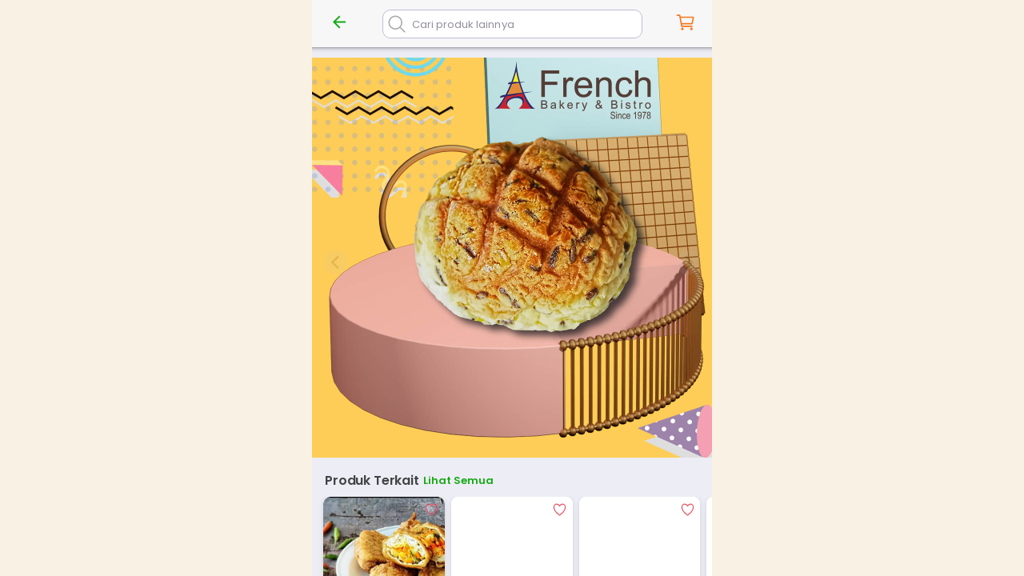

--- FILE ---
content_type: text/html
request_url: https://m.brayamart.com/p/french-bakery-atmo-318/roti-kulit-nangka
body_size: 6097
content:
<!doctype html>
<html lang="id">

<head>
    <meta http-equiv="Content-Type" content="text/html; charset=utf-8" />
    <meta http-equiv="Content-Security-Policy" content="upgrade-insecure-requests" />
    <meta name="mobile-web-app-capable" content="yes" />
    <meta name="apple-mobile-web-app-capable" content="yes" />
    <meta name="apple-mobile-web-app-status-bar-style" content="black-translucent">
    <meta name="theme-color" content="#000000">
    <meta name="color-scheme" content="light dark">
    <meta name="viewport" content="width=device-width, initial-scale=1, minimum-scale=1, maximum-scale=1, user-scalable=yes, viewport-fit=cover, shrink-to-fit=no">
    <meta name="author" content="Faiz Mubarak <arachnoid.dewa@gmail.com>" />
    <meta name="facebook-domain-verification" content="85n1bdoqqdikdeaad7hieoyqacki6v" />
    <title>Brayamart</title>
    <meta type="og:title" content="Brayamart" />
    <meta type="og:type" content="website" />
    <meta type="og:description" content="Brayamart adalah situs belanja online pertama yang hadir di Palembang untuk memenuhi kebutuhan sehari-hari anda, memulai perjalanannya pada tahun 2016 dengan mempersiapkan areal perkebunan sayuran dan memulai membuka gerai pertamanya di Palembang tahun 2017."
    />
    <meta name="description" content="Brayamart adalah situs belanja online pertama yang hadir di Palembang untuk memenuhi kebutuhan sehari-hari anda, memulai perjalanannya pada tahun 2016 dengan mempersiapkan areal perkebunan sayuran dan memulai membuka gerai pertamanya di Palembang tahun 2017.">
    <meta name="keywords" content="Belanja Online, online shop Palembang, sayuran, jual grosir, produk merchant, buah, bumbu dapur" />
    <!-- Apple Touch Icon-->
    <link rel="apple-touch-icon" sizes="57x57" href="/assets/img/app/favicon/apple-icon-57x57.png">
    <link rel="apple-touch-icon" sizes="60x60" href="/assets/img/app/favicon/apple-icon-60x60.png">
    <link rel="apple-touch-icon" sizes="72x72" href="/assets/img/app/favicon/apple-icon-72x72.png">
    <link rel="apple-touch-icon" sizes="76x76" href="/assets/img/app/favicon/apple-icon-76x76.png">
    <link rel="apple-touch-icon" sizes="114x114" href="/assets/img/app/favicon/apple-icon-114x114.png">
    <link rel="apple-touch-icon" sizes="120x120" href="/assets/img/app/favicon/apple-icon-120x120.png">
    <link rel="apple-touch-icon" sizes="144x144" href="/assets/img/app/favicon/apple-icon-144x144.png">
    <link rel="apple-touch-icon" sizes="152x152" href="/assets/img/app/favicon/apple-icon-152x152.png">
    <link rel="apple-touch-icon" sizes="180x180" href="/assets/img/app/favicon/apple-icon-180x180.png">
    <!-- Favicon-->
    <link rel="icon" type="image/png" sizes="192x192" href="/assets/img/app/favicon/android-icon-192x192.png">
    <link rel="icon" type="image/png" sizes="32x32" href="/assets/img/app/favicon/favicon-32x32.png">
    <link rel="icon" type="image/png" sizes="96x96" href="/assets/img/app/favicon/favicon-96x96.png">
    <link rel="icon" type="image/png" sizes="16x16" href="/assets/img/app/favicon/favicon-16x16.png">
    <link rel="manifest" href="/manifest.json">

    <!-- CSS Style-->
    <style>
         :root {
            /*framework7-me.css*/
            --f7-theme-color: #15AA14;
            --f7-theme-color-rgb: 0, 122, 255;
            --f7-theme-color-shade: #15AA14;
            --f7-theme-color-tint: #15AA14;
            --f7-safe-area-left: 0px;
            --f7-safe-area-right: 0px;
            --f7-safe-area-top: 0px;
            --f7-safe-area-bottom: 0px;
            --f7-safe-area-outer-left: 0px;
            --f7-safe-area-outer-right: 0px;
            --f7-device-pixel-ratio: 1;
            /*style.css*/
            --app-primary-background: #15AA14;
            --app-primary-color: #15AA14;
            --app-primary-color-border: #15AA14;
            --app-primary-background-active: #15AA14;
            --app-primary-color-active: #15AA14;
            --app-primary-color-active-border: #15AA14;
            --app-info-background: #0a58ca;
            --app-info-color: #0a58ca;
            --app-info-color-border: #0a58ca;
            --app-info-background-active: #017FB7;
            --app-info-color-active: #017FB7;
            --app-info-color-active-border: #017FB7;
            --app-success-background: #1DCC70;
            --app-success-color: #1DCC70;
            --app-success-color-border: #1DCC70;
            --app-success-background-active: #1AB664;
            --app-success-color-active: #1AB664;
            --app-success-color-active-border: #1AB664;
            --app-warning-background: #FFB400;
            --app-warning-color: #FFB400;
            --app-warning-color-border: #FFB400;
            --app-warning-background-active: #E6A200;
            --app-warning-color-active: #E6A200;
            --app-warning-color-active-border: #E6A200;
            --app-danger-background: #FF396F;
            --app-danger-color: #FF396F;
            --app-danger-color-border: #FF396F;
            --app-danger-background-active: #FF205C;
            --app-danger-color-active: #FF205C;
            --app-danger-color-active-border: #ff205C;
            --app-secondary-background: #8494A8;
            --app-secondary-color: #8494A8;
            --app-secondary-color-border: #8494A8;
            --app-secondary-background-active: #75879D;
            --app-secondary-color-active: #75879D;
            --app-secondary-color-active-border: #75879D;
            --app-dark-background: #424345;
            --app-dark-color: #424345;
            --app-dark-color-border: #424345;
            --app-dark-background-active: #363636;
            --app-dark-color-active: #363636;
            --app-dark-color-active-border: #363636;
            /*bootstrap.css*/
            --bs-blue: #0d6efd;
            --bs-indigo: #6610f2;
            --bs-purple: #6f42c1;
            --bs-pink: #d63384;
            --bs-red: #dc3545;
            --bs-orange: #fd7e14;
            --bs-yellow: #ffc107;
            --bs-green: #198754;
            --bs-teal: #20c997;
            --bs-cyan: #0dcaf0;
            --bs-white: #fff;
            --bs-gray: #6c757d;
            --bs-gray-dark: #343a40;
            --bs-gray-100: #f8f9fa;
            --bs-gray-200: #e9ecef;
            --bs-gray-300: #dee2e6;
            --bs-gray-400: #ced4da;
            --bs-gray-500: #adb5bd;
            --bs-gray-600: #6c757d;
            --bs-gray-700: #495057;
            --bs-gray-800: #343a40;
            --bs-gray-900: #212529;
            --bs-primary: #0d6efd;
            --bs-secondary: #6c757d;
            --bs-success: #198754;
            --bs-info: #0dcaf0;
            --bs-warning: #ffc107;
            --bs-danger: #dc3545;
            --bs-light: #f8f9fa;
            --bs-dark: #212529;
            --bs-primary-rgb: 13, 110, 253;
            --bs-secondary-rgb: 108, 117, 125;
            --bs-success-rgb: 25, 135, 84;
            --bs-info-rgb: 13, 202, 240;
            --bs-warning-rgb: 255, 193, 7;
            --bs-danger-rgb: 220, 53, 69;
            --bs-light-rgb: 248, 249, 250;
            --bs-dark-rgb: 33, 37, 41;
            --bs-white-rgb: 255, 255, 255;
            --bs-black-rgb: 0, 0, 0;
            --bs-body-color-rgb: 33, 37, 41;
            --bs-body-bg-rgb: 255, 255, 255;
            --bs-font-sans-serif: system-ui, -apple-system, "Segoe UI", Roboto, "Helvetica Neue", Arial, "Noto Sans", "Liberation Sans", sans-serif, "Apple Color Emoji", "Segoe UI Emoji", "Segoe UI Symbol", "Noto Color Emoji";
            --bs-font-monospace: SFMono-Regular, Menlo, Monaco, Consolas, "Liberation Mono", "Courier New", monospace;
            --bs-gradient: linear-gradient(180deg, rgba(255, 255, 255, 0.15), rgba(255, 255, 255, 0));
            --bs-body-font-family: var(--bs-font-sans-serif);
            --bs-body-font-size: 1rem;
            --bs-body-font-weight: 400;
            --bs-body-line-height: 1.5;
            --bs-body-color: #212529;
            --bs-body-bg: #fff;
            /*coupon.css*/
            --coupon-theme-color: 255, 141, 47;
            --coupon-light-theme-color: 255, 240, 227;
            --coupon-white: 255, 255, 255;
            --coupon-black: 0, 0, 0;
            --coupon-dark-text: 65, 68, 73;
            --coupon-light-text: 141, 143, 145;
            --coupon-success-color: 39, 125, 42;
            --coupon-error-color: 245, 58, 58;
            --coupon-accent-color: 58, 109, 229;
            --coupon-rate-color: 255, 185, 49;
            --coupon-box-bg: 245, 245, 245;
            --coupon-dashed-line: 237, 237, 237;
        }
    </style>
    <link rel="stylesheet" href="/framework7/framework7-me.css?ver=3.3.18">
    <link rel="stylesheet" href="/assets/vendor/rcrop/rcrop.min.css?ver=3.3.18" />
    <link rel="stylesheet" href="/assets/vendor/countdown/jquery.countdown.css?ver=3.3.18" />
    <link rel="stylesheet" href="/assets/vendor/splide/splide.min.css?ver=3.3.18" />
    <link rel="stylesheet" href="/assets/vendor/placeholder-loading/placeholder-loading.css?ver=3.3.18">
    <link rel="stylesheet" href="/assets/vendor/choices/choices.min.css?ver=3.3.18" />
    <link rel="stylesheet" href="/assets/css/style.css?ver=3.3.18">
    <link rel="stylesheet" href="/assets/css/coupon.css?ver=3.3.18">
    <style>
        .choices .text-danger,
        .choices .text-success {
            line-height: .6rem !important;
        }
        
        .choices .choices__input {
            color: #8494A8;
        }
        
        .dialog-buttons {
            justify-content: center !important;
        }
        
        .dialog-buttons .dialog-button {
            padding: 3px 0px 0px 0px !important;
        }
        
        .progressbar,
        .progressbar-infinite {
            background: #fff !important;
        }
        
        .dialog dialog-no-buttons dialog-progress modal-in {
            box-shadow: 0 .5rem 1rem rgba(0, 0, 0, .15) !important;
        }
        /* Always set the map height explicitly to define the size of the div
         * element that contains the map. */
    </style>
    <style>
    .avatar-badge {
        position: absolute;
        bottom: 4px;
        right: 4px;
        width: 24px;
        height: 24px;
        background-color: white; /* opsional, buat kelihatan */
        border-radius: 50%;
        display: flex;
        align-items: center;
        justify-content: center;
        padding: 2px;
    }
    </style>
    <style>
    .connection-status {
        position: fixed;
        bottom: 10px;
        left: 50%;
        transform: translateX(-50%);
        background: rgba(255, 65, 54, 0.9);
        color: #fff;
        padding: 10px 18px;
        border-radius: 12px;
        display: flex;
        align-items: center;
        gap: 8px;
        z-index: 9999;
        font-size: 14px;
        box-shadow: 0 2px 10px rgba(0,0,0,0.25);
        transition: opacity 0.4s ease, bottom 0.4s ease;
    }
    .connection-status.hidden {
        opacity: 0;
        bottom: -50px;
        pointer-events: none;
    }
    .connection-status .icon-status {
        font-size: 18px;
    }
    .connection-status.good {
        background: rgba(0, 180, 50, 0.9);
    }
    </style>
</head>

<body>
    <!-- App HTML -->
    <div id="appHTML">
        <!-- Splashscreen custom -->
        <div id="loader-screen" style="position: fixed; top: 0; left: 0; width: 100%; height: 100%; background-color: var(--f7-theme-color); z-index: 13000; display: flex; flex-direction: column; align-items: center; justify-content: center;">
            <img src="/assets/img/app/splash-screen.gif" id="splash-gif" style="max-width: 500px; max-height: 500px; object-fit: contain; margin-bottom: 10px;">
            <div id="loading-bar-container" style="width: 80%; height: 6px; background-color: #ddd; border-radius: 3px; overflow: hidden;">
                <div id="loading-bar" style="width: 0%; height: 100%; background-color: var(--bs-cyan); transition: width 0.4s ease;"></div>
            </div>
        </div>
        <!-- Overlay koneksi -->
        <div id="connection-status" class="connection-status w-75 hidden">
            <div class="status-content text-center w-100">
                <img class="status-connection-img img w-25" src="/assets/img/icon/offline.png">
                <div class="status-connection-text">Koneksi internet tidak stabil</div>
            </div>
        </div>
        <div class="view view-main view-init safe-areas" data-url="/home"></div>
        <!-- <div class="view view-main safe-areas"></div> -->
        <!-- <div class="view view-main view-init safe-areas" data-url="/home/" id="view-home"></div> -->
    </div>
    <!-- * App HTML -->

    <script type="text/javascript" src="/cordova.js"></script>
    <script>
        const VERSION = '3.3.18';
        const MAX_RETRY = 3;

        // Pastikan updateLoadingBar tidak error meski elemen belum siap
        function updateLoadingBar(percent = 0, text = "Loading...") {
            const tryUpdate = () => {
                const bar = document.getElementById("loading-bar");
                const status = document.getElementById("loading-status");

                if (bar) bar.style.width = percent + "%";
                if (status) status.innerText = text;
            };

            // Kalau elemen belum ada, tunggu dan coba ulang sebentar
            if (!document.getElementById("loading-bar")) {
                setTimeout(tryUpdate, 100);
            } else {
                tryUpdate();
            }
        }

        // === Load Script Dynamic ===
        function loadGlobalScript(src, isBlocking = false, retry = 0) {
            return new Promise((resolve, reject) => {
                const script = document.createElement('script');
                script.src = src;
                script.async = !isBlocking;
                script.defer = !isBlocking;

                script.onload = resolve;
                script.onerror = async () => {
                    console.warn(`Failed to load: ${src}`);

                    // Retry logic (jika gagal karena jaringan)
                    if (retry < MAX_RETRY) {
                        console.log(`Retrying ${src} (${retry + 1}/${MAX_RETRY})`);
                        setTimeout(() => {
                            resolve(loadGlobalScript(src, isBlocking, retry + 1));
                        }, 1000 * (retry + 1));
                    } else {
                        console.error(`Script permanently failed: ${src}`);
                        // Tetap resolve supaya tidak blank
                        resolve();
                    }
                };
                document.head.appendChild(script);
            });
        }

        // Jalankan setelah Cordova siap (lebih aman daripada DOMContentLoaded)
        document.addEventListener("deviceready", async () => {

            /* let connectionWatcher = setInterval(() => {
                if (!navigator.onLine) {
                    clearInterval(connectionWatcher);
                    document.body.innerHTML += `
                        <div style="position:fixed; top:0; left:0; width:100%; height:100%; background:#fff; z-index:99999; display:flex; flex-direction:column; align-items:center; justify-content:center; text-align:center; color:red; padding:20px; ">
                            <img class="status-connection-img img w-25" src="/assets/img/icon/offline.png">
                            <p>Tidak ada koneksi internet.<br>Periksa jaringan kamu dan coba lagi.</p>
                            <button onclick="location.reload()" style="margin-top:15px; padding:10px 20px; border:none; background:#007bff; color:#fff; border-radius:6px;">
                                Coba Ulang
                            </button>
                        </div>`;
                }
            }, 2000); */

            try {
                // Cek koneksi internet sebelum mulai
                if (!navigator.onLine) {
                    document.body.innerHTML += `
                        <div style="position:fixed; top:0; left:0; width:100%; height:100%; background:#fff; z-index:99999; display:flex; flex-direction:column; align-items:center; justify-content:center; text-align:center; color:red; padding:20px; ">
                            <img class="status-connection-img img w-25" src="/assets/img/icon/offline.png">
                            <p>Tidak ada koneksi internet.<br>Periksa jaringan kamu dan coba lagi.</p>
                            <button onclick="location.reload()" style="margin-top:15px; padding:10px 20px; border:none; background:#007bff; color:#fff; border-radius:6px;">
                                Coba Ulang
                            </button>
                        </div>`;
                    return; // stop eksekusi
                }

                
                updateLoadingBar(10, "Loading framework...");
                await loadGlobalScript(`/framework7/framework7-me.js?ver=${VERSION}`, true);

                updateLoadingBar(20, "Loading jQuery...");
                await loadGlobalScript(`/assets/js/jquery-3.6.1.js?ver=${VERSION}`, true);

                updateLoadingBar(30, "Loading config...");
                await loadGlobalScript(`/js/config.js?ver=${VERSION}`, true);

                updateLoadingBar(40, "Fetching variables...");
                try {
                    await loadGlobalScript(api_url(`contents/variable`), true);
                } catch {
                    console.warn("Variable API gagal dimuat. Gunakan default offline.");
                }

                updateLoadingBar(50, "Loading axios & core...");
                await loadGlobalScript(`/assets/js/axios.js?ver=${VERSION}`, true);
                await loadGlobalScript(`/js/credential.js?ver=${VERSION}`, true);
                await loadGlobalScript(`/js/core.js?ver=${VERSION}`, true);

                // Tambah script platform
                const chkPlatform = typeof platform !== "undefined" ? platform : "";
                const serviceScripts = [
                    `/assets/js/jquery-ui-1.13.3.js?ver=${VERSION}`,
                    `/assets/js/jquery.animate_from_to-1.0.min.js?ver=${VERSION}`,
                    `/assets/vendor/choices/choices.min.js?ver=${VERSION}`,
                    `/assets/vendor/html2canvas/html2canvas.js?ver=${VERSION}`,
                    `/js/cordova-app.js?ver=${VERSION}`,
                    `/assets/vendor/firebasejs/10.8.0/firebase-app-compat.js?ver=${VERSION}`,
                    `/assets/vendor/firebasejs/10.8.0/firebase-messaging-compat.js?ver=${VERSION}`,
                    `/assets/js/bootstrap.bundle.min.js?ver=${VERSION}`,
                    `/assets/js/alert.js?ver=${VERSION}`,
                    `/assets/js/moment.js?ver=${VERSION}`,
                    `/assets/js/autoNumeric.js?ver=${VERSION}`,
                    `/assets/js/helper.js?ver=${VERSION}`,
                    `/assets/js/jquery.validate.js?ver=${VERSION}`,
                    `/assets/vendor/splide/splide.min.js?ver=${VERSION}`,
                    `/assets/vendor/countdown/jquery.countdown.js?ver=${VERSION}`,
                    `/assets/vendor/rcrop/rcrop.min.js?ver=${VERSION}`,
                    `/assets/vendor/qr-scanner/qr-scanner.umd.min.js?ver=${VERSION}`,
                    `/assets/js/secure.js?ver=${VERSION}`,
                    `/assets/js/crypto-js.min.js?ver=${VERSION}`,
                    `/js/helper.js?ver=${VERSION}`,
                    `/js/service/AuthService.js?ver=${VERSION}`,
                    `/js/service/MasterService.js?ver=${VERSION}`,
                    `/js/service/HomeService.js?ver=${VERSION}`,
                    `/js/service/ProfileService.js?ver=${VERSION}`,
                    `/js/service/ReviewService.js?ver=${VERSION}`,
                    `/js/service/SaldoService.js?ver=${VERSION}`,
                    `/js/service/MerchantService.js?ver=${VERSION}`,
                    `/js/service/ProductService.js?ver=${VERSION}`,
                    `/js/service/CartService.js?ver=${VERSION}`,
                    `/js/service/PesananService.js?ver=${VERSION}`,
                    `/js/service/OrderRideSendService.js?ver=${VERSION}`,
                    `/js/service/OrderHomeService.js?ver=${VERSION}`,
                    `/js/service/OrderTopUpService.js?ver=${VERSION}`,
                    `/js/service/ReferenceService.js?ver=${VERSION}`,
                    `/js/service/FirebaseService.js?ver=${VERSION}`,
                    `/js/service/BeritaService.js?ver=${VERSION}`,
                    `/js/service/QuotationService.js?ver=${VERSION}`,
                    `/js/service/Delivery.js?ver=${VERSION}`,
                    `/js/service/JasaHomeService.js?ver=${VERSION}`,
                    `/js/service/TopupService.js?ver=${VERSION}`,
                    `/js/service/games/Games.js?ver=${VERSION}`,
                    `/js/service/games/PickCard.js?ver=${VERSION}`,
                    `/js/appMap.js?ver=${VERSION}`,
                    `/js/routes.js?ver=${VERSION}`,
                    `/js/appCredential.js?ver=${VERSION}`,
                    `/js/appProduct.js?ver=${VERSION}`,
                    `/js/appLink.js?ver=${VERSION}`,
                    `/js/appHelper.js?ver=${VERSION}`,
                    `/js/appSaldo.js?ver=${VERSION}`,
                    `/js/deepLink.js?ver=${VERSION}`,
                    `/js/appFirebase.js?ver=${VERSION}`,
                    `/js/appFirebaseWeb.js?ver=${VERSION}`,
                    `/js/appFacebook.js?ver=${VERSION}`,
                    `/js/appGoogle.js?ver=${VERSION}`,
                    `/js/app.js?ver=${VERSION}`,
                    api_url(`contents/maps?ver=${VERSION}&platform=${chkPlatform}`),
                    api_url(`contents/ionicons?ver=${VERSION}`)
                ];

                let i = 0;
                for (const script of serviceScripts) {
                    updateLoadingBar(55 + (i / serviceScripts.length) * 40, `Loading script ${i + 1}/${serviceScripts.length}...`);
                    await loadGlobalScript(script, true);
                    i++;
                }

                // Selesai loading
                updateLoadingBar(100, "Done!");
                setTimeout(() => {
                    document.getElementById("loader-screen").style.display = "none";
                }, 600);

            } catch (err) {
                console.error("Fatal error loading app:", err);
                updateLoadingBar(100, "Load failed. Please restart app.");
            }
        });

        // fallback jika deviceready tidak pernah terpanggil (misal dijalankan di browser)
        document.addEventListener("DOMContentLoaded", () => {
            if (!window.cordova) {
                console.warn("Cordova belum aktif, jalankan via browser mode.");
                const event = new Event("deviceready");
                document.dispatchEvent(event);
            }
        });

    </script>


</body>

</html>

--- FILE ---
content_type: text/html
request_url: https://m.brayamart.com/pages/product/detail.html?ver=3.3.18
body_size: 14395
content:
<template>
    <div class="page halaman_product_detail_${countPage}" data-name="halaman_product_detail">
        <!-- App Header -->
        <div class="appHeader navbar">
            <div class="navbar-bg"></div>
            <div class="left">
                <a href="#" class="link back">
                    <i class="icon icon-back"></i>
                    <span class="if-not-md">Back</span>
                </a>
            </div>
            <div class="title" style="width:65%">
                <div class="form-group searchbox">
                    <a href="/pencarian" class="form-control pt-1 text-muted">${Lang.SearchForOtherProducts}</a>
                    <!-- <input type="text" class="form-control" name="search_katalog" id="search_katalog" placeholder="${Lang.SearchForOtherProducts}" /> -->
                    <i class="input-icon">
                        <ion-icon name="search-outline"></ion-icon>
                    </i>
                </div>
            </div>
            <div class="right">
                <a href="/keranjang" rel="noopener noreferrer" class="headerButton text-orange" id="tpl_cart">
                    <ion-icon name="cart-outline"></ion-icon>
                    <span class="badge badge-danger" id="count_cart">${count_cart ? formatMoneyIDR(count_cart) : ''}</span>
                </a>
            </div>
        </div>
        <!-- * App Header -->
        <div class="page-content ptr-content">
            <div class="ptr-preloader">
                <div class="preloader"></div>
                <div class="ptr-arrow"></div>
            </div>
            <div class="transactions" id="entries_product_detail">
                <section innerHTML="${showProductLoader==0 ? '' : loaderProduct()}"></section>
                <div class="carousel-photo-product splide">
                    <div class="splide__track">
                        <ul class="splide__list mt-1" id="entries_photo_product"></ul>
                    </div>
                </div>
                <!-- <div class="countainer-sliderX p-0 slides" innerHTML="${generatePhotoProduct_OLD(UrlYoutube, DataPhoto)}"></div> -->
                <!-- * carousel full -->
                <div class="section full ${DataProduct.ProductId ? '' : 'collapse'}">
                    <div class="wide-block pt-2 pb-2 product-detail-header mb-1">
                        <div class="d-flex mb-1">
                            <div class="${DataProduct.OverlayFreeOngkir==1 ? '' : 'collapse'}">
                                <img src="${getConfigMobile('IconGratisOngkir', 'File')}" style="width:80px" />
                            </div>
                            <div class="${DataProduct.OverlayDelivery ? '' : 'collapse'}" style="min-height: 25px;">
                                <div class="bg-info" style="position: absolute;right: 1rem;line-height: 1;padding: 5px;border-radius: 3px;">${Lang.Delivery} : ${DataProduct.OverlayDelivery}</div>
                            </div>

                        </div>
                        <div class="d-flex">
                            <div class="rate-block mb-1" innerHTML="${generateStar(DataProduct.RatingStar)}"></div>
                            <div id="tplWishlist">
                                <div class="${DataProduct.WishlistId ? 'removeWishlist' : 'addWishlist'}"
                                    style="position: absolute;right: 1rem;color: #ea4c62;font-size: 1.5rem;line-height: 1;"
                                    data-productid="${DataProduct.ProductId}" data-variantid="${DataProduct.VariantId}"
                                    data-refmerchantid="${DataProduct.RefMerchantId}"
                                    data-ownerid="${DataProduct.OwnerId}">
                                    <ion-icon name="${DataProduct.WishlistId ? 'heart' : 'heart-outline'}"></ion-icon>
                                </div>
                            </div>
                        </div>
                        <h1 class="title" id="tplTitle">${DataProduct.ProductName} <span
                                id="tplTitleVariant">${FlagVariant==1 && VariantName ? '- '+VariantName : ''}</span>
                        </h1>
                        <div class="detail-footer">
                            <div class="fw-bold text-warning ${DataProduct.OrderByQuotation==1 ? '' : 'collapse'}" innerHTML="${generateHubungiKami(DataProduct)}"></div>
                            <!-- price -->
                            <div class="price ${DataProduct.OrderByQuotation==1 ? 'collapse' : ''}" id="tplPrice">
                                <div class="old-price text-danger ${DataProduct.Harga != DataProduct.HargaFinal ? '' : 'collapse'}">
                                    Rp${formatMoneyIDR(DataProduct.Harga)}
                                </div>
                                <div class="current-price text-primary">Rp${formatMoneyIDR(DataProduct.HargaFinal)}</div>
                            </div>
                            <!-- * price -->
                            <!-- amount -->
                            <div class="amount">
                                <div class="stepper stepper-primary stepper-sm" style="width: 110px;">
                                    <button class="stepper-button stepper-down btnMin">-</button>
                                    <input type="tel" class="form-control" id="QtyCart" value="${DataProduct.MinOrder}" style="width:65px" />
                                    <button class="stepper-button stepper-up btnPlus">+</button>
                                </div>
                            </div>
                            <!-- * amount -->
                        </div>
                    </div>
                </div>
                <div class="section full ${DataVarian.length ? '' : 'collapse'}">
                    <div class="section inset">
                        <div class="text-dark fw-bold">${Lang.ProductVariants}</div>
                    </div>
                    <div class="countainer-slider">
                        ${DataVarian.map((val) => $h`
                            <button class="countainer-slider-button btn no-ripple chk_variant ${VariantId==val.VariantId ? 'active' : ''}" data-id="${val.VariantId}">
                                ${ucwords(val.VariantName)}
                            </button>
                        `)}
                    </div>
                </div>
                <ul class="listview image-listview card ms-2 me-2  ${DataProduct.ProductId ? '' : 'collapse'}"
                    id="tplStore">
                    <li>
                        <div class="item">
                            <a href="/m/${SlugMerchant}" rel="noopener noreferrer">
                                <img src="${DataProduct.MerchantPhoto}" alt="${DataProduct.MerchantName}" class="imageX imaged w48 me-1 lazy lazy-fade-in dafault-lazy" />
                            </a>
                            <div class="in">
                                <a href="/m/${SlugMerchant}" rel="noopener noreferrer">
                                    <div>
                                        <header class="text-info" data-refmerchantid="${DataProduct.RefMerchantId}" data-ownerid="${DataProduct.OwnerId}">${DataProduct.MerchantName}</header>
                                        <footer>
                                            <div class="${Display_Location_Merchant=='kel' ? '' : 'collapse'}">
                                                <ion-icon name="location-outline"></ion-icon>${DataProduct.KelNama ? `${ucwords(DataProduct.KelNama)}, Kec. ${ucwords(DataProduct.KecNama)}` : ''}
                                            </div>
                                            <div class="${Display_Location_Merchant=='kab' ? '' : 'collapse'}">
                                                <ion-icon name="location-outline"></ion-icon>${DataProduct.KabNama ? ucwords(DataProduct.KabNama) : ''}
                                            </div>
                                        </footer>
                                        <footer class="${infoOperational ? '' :'collapse'}" innerHTML="${infoOperational}">
                                            
                                        </footer>
                                    </div>
                                </a>
                            </div>
                            <a href="/bebas_ongkir" rel="noopener noreferrer">
                                <img src="${getConfigMobile('IconGratisOngkir', 'File')}" class="imaged w48 rounded-0 ${DataProduct.FreeOngkir > 0 ? '' : 'collapse'}" alt="Bebas Ongkir" />
                            </a>
                        </div>
                    </li>
                </ul>
                <div class="section inset ${DataProduct.FlagGrosir && DataGrosir.length ? '' : 'collapse'}"
                    id="tplGrosir">
                    <div class="section-title">${Lang.WholesaleInfo}</div>
                    <div class="card">
                        <table class="table">
                            <thead>
                                <tr>
                                    <th>${Lang.Qty}</th>
                                    <th>${Lang.Price}</th>
                                </tr>
                            </thead>
                            <tbody>
                                ${DataGrosir.map((val) => $h`
                                    <tr>
                                        <td>${formatMoneyIDR(val.Min)}-${formatMoneyIDR(val.Max)}</td>
                                        <td>Rp${formatMoneyIDR(val.Harga)}</td>
                                    </tr>
                                `)}
                            </tbody>
                        </table>
                    </div>
                </div>
                <ul class="listview inset mt-1 ${DataProduct.FlagProductPertanian==1 ? '' : 'collapse'}">
                    <li>
                        <div class="small">
                            ${Lang.PlantingDate}
                            <footer>${format_tanggal(DataProduct.TglTanam)}</footer>
                        </div>
                    </li>
                    <li>
                        <div class="small">
                            ${Lang.AvailableDate}
                            <footer>${format_tanggal(DataProduct.TglTersediaStart)} s/d ${format_tanggal(DataProduct.TglTersediaEnd)}</footer>
                        </div>
                    </li>
                </ul>
                <div class="section inset ${DataProduct.ProductId ? '' : 'collapse'}">
                    <div class="pt-1">
                        <ul class="nav nav-tabs capsuled" role="tablist" id="list_info_product">
                            <li class="nav-item">
                                <a class="nav-link active" data-bs-toggle="tab" href="#tplDeskripsi_${countPage}"
                                    role="tab">${Lang.Description}</a>
                            </li>
                            <li class="nav-item">
                                <a class="nav-link" data-bs-toggle="tab" href="#tplSpesifikasi_${countPage}" role="tab">${Lang.Spesification}</a>
                            </li>
                        </ul>
                        <div class="tab-content mt-1">
                            <div class="tab-pane fade show active card p-2 small" id="tplDeskripsi_${countPage}"
                                role="tabpanel">
                                <span class="css-description-product-collapse" innerHTML="${DataProduct.ProductDescription ? nl2br(DataProduct.ProductDescription) : 'Tidak ada keterangan'}"></span>
                                <button type="button" class="css-button-see-more no-ripple ${DataProduct.ProductDescription ? '' : 'collapse'}">${Lang.ViewMore}</button>
                            </div>
                            <div class="tab-pane fade card table-responsive" id="tplSpesifikasi_${countPage}" role="tabpanel" innerHTML="${DataProduct.ProductId ? templateSpesifikasi(DataProduct, DataProduct.Katalog, DataProduct.Volume, DataProduct.RefSatuanCode, DataProduct.Weight, DataProduct.WeightType) : ''}">
                            </div>
                        </div>
                    </div>
                    <div class="border rounded p-05 mt-1" innerHTML="${generateRatingReview(SummaryRating)}"></div>
                </div>


                <section innerHTML="${showOtherProductLoader==0 ? '' : loader_other_product()}"></section>
                <div class="section full pt-1" id="entries-other-product">${generateOtherProduct(DataOtherProduct)}</div>


                <section innerHTML="${showRelatedProductLoader==0 ? '' : loader_other_product()}"></section>
                <div class="section full pt-1" id="entries-related-product">${generateRelatedProduct(DataProduct.CategoryUrl, DataRelatedProduct)}</div>

                <div class="${Nearest_Store_By_Merchant==1? '' : 'collapse'}">
                    <section innerHTML="${showNearestStoreLoader==0 ? '' : loader_other_product()}"></section>
                    <div class="section full pt-1" id="entries-nearest-store">${generateNearestStore(DataNearestStore)}</div>
                </div>
                <div style="margin-bottom: 110px !important;"></div>

                <div class="form-button-group transparent ${DataProduct.ProductId ? '' : 'collapse'}"  innerHTML="${generateButton(DataProduct)}"></div>
            </div>
        </div>
        <span>${generateMeta(DataProduct.ProductName, DataProduct.ProductDescription)}</span>
    </div>
</template>
<script>
    export default (props, {
        $f7route,
        $on,
        $update
    }) => {
        const countPage = getRandomInt(99999999999999999999);

        const params = $f7route.params;
        const query = $f7route.query;
        //console.log(params);

        const targetSelector = 'div.halaman_product_detail_' + countPage;

        var Show_Home = JSON.parse(getConfigMobile('Show_Home'));
        var Display_Location_Merchant = Show_Home.Display_Location_Merchant;
        var Nearest_Store_By_Merchant = parseFloat(Show_Home.Nearest_Store_By_Merchant);

        var AutoFilterRegion = JSON.parse(getConfigMobile('AutoFilterRegion'));
        var AutoFilterRegionStatus = parseFloat(AutoFilterRegion.Status);
        var AutoFilterRegionRegion = parseFloat(AutoFilterRegion.Region);

        var SlugMerchant = params.SlugMerchant;
        var SlugProduct = params.SlugProduct;

        var RefMerchantId = params.RefMerchantId;
        var OwnerId = params.OwnerId;
        var ProductId = params.ProductId;

        var DataPhoto = [];
        var UrlYoutube = '';
        var DataProduct = {};
        var DataVarian = [];
        var DataGrosir = [];

        var infoOperational = '';

        var FlagVariant = 0;
        var VariantId, VariantName;
        var Referal = query.Referal ? query.Referal : '';

        if (Referal) {
            localStorage.setItem(name_session() + '_referal', Referal);
        } else {
            Referal = localStorage.getItem(name_session() + '_referal');
            Referal = Referal ? Referal : '';
        }

        $on('pageBeforeIn', (e, page) => {
            if (page.name === 'halaman_product_detail') {
                information_product(ProductId, RefMerchantId, OwnerId, Referal);
            }
        });

        function loaderProduct() {
            var tpl = `<div class="ph-item mt-2">
                        <div class="ph-col-12">
                            <div class="ph-picture"></div>
                            <div class="ph-picture mt-0"></div>
                        </div>
                        <div class="ph-col-12">
                            <div class="ph-row">
                                <div class="ph-col-4"></div>
                                <div class="ph-col-6 empty"></div>
                                <div class="ph-col-2"></div>
                                <div class="ph-col-10 big"></div>
                                <div class="ph-col-2 empty big"></div>
                                <div class="ph-col-4 big"></div>
                                <div class="ph-col-4 empty big"></div>
                                <div class="ph-col-4 big"></div>
                            </div>
                        </div>
                        <div class="ph-col-2">
                            <div class="ph-avatar"></div>
                        </div>
                        <div>
                            <div class="ph-row">
                                <div class="ph-col-4"></div>
                                <div class="ph-col-8 empty"></div>
                                <div class="ph-col-6"></div>
                                <div class="ph-col-6 empty"></div>
                                <div class="ph-col-2"></div>
                                <div class="ph-col-10 empty"></div>
                            </div>
                        </div>
                        <div class="ph-col-12">
                            <div class="ph-row">
                                <div class="ph-col-12 big"></div>
                                <div class="ph-col-4"></div>
                                <div class="ph-col-8 empty"></div>
                                <div class="ph-col-6"></div>
                                <div class="ph-col-6 empty"></div>
                                <div class="ph-col-12"></div>
                            </div>
                        </div>
                    </div>`
            return tpl;
        }

        var arrPhoto = [];
        let splideInstance = null;
        function generatePhotoProduct(Title, UrlYoutube, result) {
            var tpl = ``
            if(result.length > 0 || UrlYoutube){
                if (UrlYoutube) {
                    tpl += `<li class="splide__slide photo_00">
                                <iframe width="100%" height="350" src="${UrlYoutube}" title="${Title}" frameborder="0" allow="accelerometer; autoplay; clipboard-write; encrypted-media; gyroscope; picture-in-picture; web-share" style="height: 100%;" allowfullscreen></iframe>
                            </li>`
                }
                result.forEach((val, key, arr) => {
                    arrPhoto.push(val.Photo);
                    tpl += `<li class="splide__slide photo_${key}">
                                <img src="${default_loader_image()}" data-src="${val.Photo}" onerror="this.onerror=null; this.src=\'` + image_default() + `\'" alt="Image" style="min-height: 150px;" class="imagedX w-100 lazy lazy-fade-in dafault-lazy popUpImage">
                            </li>`
                });
            } else {
                arrPhoto.push(no_image());
                tpl += `<li class="splide__slide">
                            <img src="${no_image()}" data-src="${no_image()}" onerror="this.onerror=null; this.src=\'` + no_image() + `\'" alt="Image" style="min-height: 150px;" class="imagedX w-100 lazy lazy-fade-in dafault-lazy popUpImage">
                        </li>`
            }
            $(targetSelector + ' ul#entries_photo_product').html(tpl);
            appHelper.resolveImageSmart(targetSelector + ' ul#entries_photo_product');
            
            if (splideInstance !== null) {
                splideInstance.destroy(true); // `true` untuk hapus element dan listener
            }

            splideInstance = new Splide(targetSelector + ' .carousel-photo-product', {
                //type: 'loop',
                //drag: 'free',
                focus: 'center',
                gap: 0,
                padding: 0,
                perPage: 1,
                arrows: true,
                pagination: false,
                breakpoints: {
                    768: {
                        perPage: 1
                    },
                    991: {
                        perPage: 1
                    }
                }
            }).mount();
        }

        function generatePhotoProduct_OLD(UrlYoutube, result) {
            var tpl = ``
            if(UrlYoutube){
                tpl += `<li class="countainer-slider-buttonX p-0X border-0X w-100">
                            <iframe width="100%" height="350" src="${UrlYoutube}" title="" frameborder="0" allow="accelerometer; autoplay; clipboard-write; encrypted-media; gyroscope; picture-in-picture; web-share" style="height: 100%;" allowfullscreen></iframe>
                        </li>`
            }
            result.forEach((val, key, arr) => {
                arrPhoto.push(val.Photo);
                tpl += `<div class="countainer-slider-buttonX p-0X border-0X w-100">
                            <img src="${val.Photo}" onerror="this.onerror=null; this.src=\'` + image_default() + `\'" alt="Image" class="imagedX w-100 lazy lazy-fade-in dafault-lazy popUpImage">
                        </div>`
            });
            return tpl;
        }

        function generateStar(RatingStar) {
            var tplStar = '';
            for (i = 1; i <= 5; i++) {
                var active = '';
                if (i <= RatingStar) {
                    active = 'active';
                }
                tplStar += `<ion-icon name="star" class="${active}"></ion-icon>`
            }
            return tplStar;
        }


        var showProductLoader = 1;

        function information_product(ProductId = 0, RefMerchantId = 0, OwnerId = 0, Referal = '') {
            //loading(1);
            service_product.detail(ProductId, RefMerchantId, OwnerId, Referal).then(function(response) {
                var response = response.data;
                //loading(0);
                //console.log(response);
                if (response.status == 200) {
                    let result = response.result;
                    let grosir = response.grosir;
                    let photo = response.photo;
                    let varian = response.varian;

                    UrlYoutube = result.UrlYoutube;
                    DataPhoto = photo;
                    DataProduct = result;
                    DataVarian = varian;
                    VariantName = result.VariantName;
                    DataGrosir = grosir;

                    var ProductGroupId = result.ProductGroupId;
                    var ProductTypeId = result.ProductTypeId;
                    var ProductCategoryId = result.ProductCategoryId;
                    FlagVariant = result.FlagVariant;
                    VariantId = result.VariantId;

                    if(result.MerchantStatus==2){
                        infoOperational = `<span class="text-danger">Tutup</span>`
                    } else {
                        if(result.OrderHours==0){
                            infoOperational = `<div class="small text-info">
                                                    <ion-icon name="time-outline"></ion-icon>&nbsp;${result.TodayOpen ? `${format_jam(result.TodayOpen)} - ${format_jam(result.TodayClose)}` : `<span class="text-danger">Libur</span>`}
                                                </div>`
                        }
                    }

                    showProductLoader = 0;

                    generatePhotoProduct(result.ProductName, UrlYoutube, DataPhoto);

                    get_related_product(result.CategoryUrl, ProductTypeId, 2);

                    if(DataProduct.MerchantLat && DataProduct.MerchantLng){
                        get_nearest_store(RefMerchantId, OwnerId, DataProduct.MerchantName, DataProduct.MerchantPhoto, DataProduct.MerchantLat, DataProduct.MerchantLng);
                    }
                    //generateEntityShare(result);
                    $update();
                } else {
                    alert_warning(response.pesan);
                }
            });
        }

        function generateButton(result) {
            var tpl = ``
            tpl += `<div class="dropdown">
                        <button class="btn btn-twitter btn-icon p-05 me-1 no-ripple" type="button" data-text="${encShareText}" data-file="${encShareFile}" id="shareProduct">
                            <ion-icon name="share-social-outline"></ion-icon>
                        </button>
                    </div>`
            tpl += `<a href="/home" rel="noopener noreferrer" class="btn btn-linkedin btn-icon p-05 me-1 no-ripple">
                        <ion-icon name="home-outline"></ion-icon>
                    </a>`
            if (result.OrderByQuotation == 1) {
                tpl += `<button type="button" class="btn btn-primary btn-block no-ripple" id="btnCreateQuotation">
                            <ion-icon name="cube-outline"></ion-icon> ${Lang.PriceQuotation}
                        </button>`
            } else {
                if (result.FlagVariant == 0 && result.OrderByStock == 1 && result.StockAkhir <= 0) {
                    tpl += `<button type="button" class="btn btn-danger btn-block no-ripple btnAddCart">
                                <ion-icon name="cart-outline"></ion-icon> ${Lang.SoldOut}
                            </button>`
                } else {
                    if(result.FlagBenihBersertifikat==1 || result.FlagVariant==1){
                        tpl += `<button type="button" class="btn btn-primary btn-block no-ripple btnAddCart" id="addCart">
                                    <ion-icon name="cart-outline"></ion-icon> ${Lang.AddToCart}
                                </button>`
                    } else {
                        tpl += `<button type="button" class="btn btn-primary btn-block p-0 me-1 no-ripple btnAddCart" id="buyNow">
                                    ${Lang.BuyNow}
                                </button>`
                        tpl += `<button type="button" class="btn btn-success btn-block p-0 no-ripple btnAddCart" id="addCart">
                                    <ion-icon name="add-outline"></ion-icon>${Lang.ShoppingCart}
                                </button>`
                    }
                    
                }
            }
            tpl += `<div class="wa__widget_container ${result.MerchantWhatsapp && result.ShowContact == 1 ? '' : 'collapse'}">
                        <div class="wa__btn_popup" style="left: unset; right: 10px; bottom: 64px;">
                            <a target="_blank"
                                href="https://api.whatsapp.com/send?phone=${result.MerchantWhatsapp}&text=Hai kak, saya mau tanya mengenai produk ${result.ProductName}"
                                rel="nofollow" class="wa__stt wa__stt_online">
                                <div class="wa__btn_popup_icon"></div>
                            </a>
                        </div>
                    </div>`

            return tpl;

        }

        function generateHubungiKami(result) {
            var tpl = ``
            if (result.OrderByQuotation == 1) {
                if (result.MerchantWhatsapp) {
                    tpl += `${Lang.Price} : <a target="_blank" class="text-warning" href="https://api.whatsapp.com/send?phone=${result.MerchantWhatsapp}&text=Hai kak, saya mau tanya mengenai produk ${result.ProductName}" rel="nofollow">${Lang.ContactSeller}</a>`
                } else {
                    tpl += `${Lang.Price} : ${Lang.ContactSeller}`
                }

            }
            return tpl;

        }

        function templateSpesifikasi(result, Katalog = '', Volume = '', RefSatuanCode = '', Weight = '', WeightType = '') {
            if (WeightType == 'kg') {
                Weight = Weight / 1000;
            }

            var tpl = '';
            tpl += `<table class="table">
                        <tr>
                            <td>${Lang.Category}</td>
                            <td>
                                <a href="/search/${result.GroupUrl}" rel="noopener noreferrer">${result.ProductGroup}</a> / <a href="/search/${result.CategoryUrl}" rel="noopener noreferrer">${result.ProductType}</a></td>
                        </tr>
                        <tr>
                            <td>${Lang.PackageContent}</td>
                            <td>${Volume ? Volume + '' + toLower(RefSatuanCode) : ''}</td>
                        </tr>
                        <tr>
                            <td>${Lang.Brand}</td>
                            <td>${result.Merek ? result.Merek : ''}</td>
                        </tr>
                        <tr>
                            <td>${Lang.Condition}</td>
                            <td>${result.Kondisi ? result.Kondisi : ''}</td>
                        </tr>
                        <tr>
                            <td>SKU</td>
                            <td>${result.SKUInduk ? result.SKUInduk : ''}</td>
                        </tr>
                        <tr>
                            <td>${Lang.Weight}</td>
                            <td>${formatMoneyIDR(Weight)}${WeightType}</td>
                        </tr>
                        <tr>
                            <td>${Lang.MinimumOrder}</td>
                            <td>${formatMoneyIDR(result.MinOrder)}</td>
                        </tr>
                        <tr>
                            <td>${Lang.Catalog}</td>
                            <td>${Katalog ? '<a href="' + Katalog + '" target="_blank" rel="noopener noreferrer">Download</a>' : '-'}</td>
                        </tr>
                    </tabel>`
            return tpl;
        }


        $on('pageAfterIn', (e, page) => {
            get_total_summary(ProductId, RefMerchantId, OwnerId);
        });
        var TotalRating = 0;
        var SummaryRating = [];

        function get_total_summary(ProductId = 0, RefMerchantId = 0, OwnerId = 0) {
            //loading(1);
            service_review.get_total_summary(ProductId, RefMerchantId, OwnerId).then(function(response) {
                var response = response.data;
                //loading(0);
                //console.log(response);
                if (response.status == 200) {
                    TotalRating = response.rating;
                    SummaryRating = response.summary;

                    $update();

                }
            });
        }

        function generateRatingReview(SummaryRating) {
            var tpl = '';
            if (SummaryRating.length <= 0) {
                return tpl;
            }
            if (!SummaryRating[0].Star) {
                SummaryRating = [];
                for (i = 5; i >= 1; i--) {
                    var Star = i;
                    var TotalReview = 0;
                    var Percent = 0;
                    if (i == 5) {
                        TotalReview = 100;
                        Percent = 100;
                    }
                    var obj = new Object();
                    obj.Star = Star;
                    obj.TotalReview = TotalReview;
                    obj.Percent = Percent;
                    SummaryRating.push(obj);
                }
            }

            var tplStar = '';
            for (i = 1; i <= 5; i++) {
                var active = '';
                if (i <= Math.ceil(TotalRating)) {
                    active = 'active';
                }
                tplStar += `<ion-icon name="star" class="${active}"></ion-icon>`
            }

            var tplList = ``
            SummaryRating.forEach((val, key) => {
                tplList += `<tr class="css-1q2xtcf">
                                <td>
                                    <div class="css-fymgl1">
                                        <div class="rate-block pb-05"><ion-icon name="star" class="active"></ion-icon></div>
                                        <p class="rating-number text-muted mb-0">${val.Star}</p>
                                        <div data-unify="ProgressBar" aria-hidden="true">
                                            <div class="css-s4fyhj">
                                                <div class="progress-bar bg-success" role="progressbar" style="width: ${val.Percent}%" aria-valuenow="${val.Percent}" aria-valuemin="0" aria-valuemax="100"></div>
                                            </div>
                                        </div>
                                    </div>
                                </td>
                                <td>
                                    <p class="text-muted mb-0">${formatMoneyIDR(val.TotalReview)}</p>
                                </td>
                            </tr>`;
            });
            var tpl = ``
            tpl += `<div class="css-124sv7s">
                        <div class="css-1xc3m2i mt-2">
                            <p class="score-info css-mtu2xw-unf-heading e1qvo2ff8" aria-hidden="true">
                                <span class="score">${TotalRating}</span><span class="max-score">/5.0</span>
                            </p>
                        </div>
                        <div class="rate-block">${tplStar}</div>
                        <table class="css-8atqhb">
                            <thead class="css-1ngblhr">
                                <tr>
                                    <th>${Lang.Star}</th>
                                    <th>${Lang.Total}</th>
                                </tr>
                            </thead>
                            <tbody>
                                ${tplList}
                            </tbody>
                        </table>
                    </div>`
            tpl += `<div class="text-end">
                        <a href="/ulasan/${SlugMerchant}/${SlugProduct}" class="m-1 btn btn-sm btn-outline-success no-ripple">${Lang.ViewReviews}</a>
                    </div>`

            return tpl;
        }


        /****************** MODULE OTHER PRODUCT START ******************/
        var DataOtherProduct = [];
        var showOtherProductLoader = 1;
        $on('pageBeforeIn', (e, page) => {
            if (page.name === 'halaman_product_detail') {
                get_other_product(RefMerchantId, OwnerId);
            }
        });

        function loader_other_product() {
            var tpl = ` <div class="ph-item">
                            <div class="ph-col-12">
                                <div class="ph-row">
                                    <div class="ph-col-10 big"></div>
                                    <div class="ph-col-2 empty"></div>
                                </div>
                            </div>
                            <div class="ph-col-3">
                                <div class="ph-picture"></div>
                            </div>
                            <div class="ph-col-3">
                                <div class="ph-picture"></div>
                            </div>
                            <div class="ph-col-3">
                                <div class="ph-picture"></div>
                            </div>
                        </div>`
            return tpl;
        }


        function get_other_product(RefMerchantId, OwnerId) {
            //loading(1);
            service_product.cari_produk('', '', '', RefMerchantId, OwnerId, '', 2, 0, '', 0, 0, 0, 0, 0, 0, 1, 25).then(function(response) {
                var response = response.data;
                //loading(0);
                //console.log(response);
                if (response.status == 200) {
                    let result = response.result;
                    DataOtherProduct = result;

                    showOtherProductLoader = 0;

                    $update();
                } else {
                    alert_warning(response.pesan);
                }
            });
        }

        function generateOtherProduct(result) {
            const targetListId = `entries-other-product`;
            const targetContainer = `div.halaman_product_detail_${countPage} div#${targetListId}`;

            var tpl = '';
            if (result.length > 0) {
                tpl += `<div class="section-heading padding mb-1" style="justify-content: left;">
                            <h2 class="title pe-05" style="font-size: 16px;">${Lang.MoreInThisStore}</h2>
                            <a href="/m/${SlugMerchant}" rel="noopener noreferrer" class="fontsize-sub" style="font-weight: bold;">${Lang.viewAll}</a>
                        </div>`
                tpl += `<div class="slider-product slides">`
                tpl += _templateDisplayProduct(result);
                tpl += appProduct.templateLastItem('/m/' + SlugMerchant);
                tpl += `</div>`
                tpl += `</div>`
            }
            $(targetContainer).html(tpl);
            appHelper.resolveImageSmart(targetContainer);
        }

        /****************** MODULE OTHER PRODUCT STOP ******************/





        /****************** MODULE RELATED PRODUCT START ******************/

        var DataRelatedProduct = [];
        var showRelatedProductLoader = 1;

        function get_related_product(CategoryUrl, CategoryId, CategoryType) {
            //loading(1);
            service_product.cari_produk('', CategoryId, CategoryType, '', '', '', 2, 0, '', 0, 0, 0, 0, 0, 0, 1, 25).then(function(response) {
                var response = response.data;
                //loading(0);
                //console.log(response);
                if (response.status == 200) {
                    let result = response.result;

                    DataRelatedProduct = result;

                    showRelatedProductLoader = 0;
                    $update();

                } else {
                    alert_warning(response.pesan);
                }
            });
        }

        function generateRelatedProduct(CategoryUrl, result) {
            const targetListId = `entries-related-product`;
            const targetContainer = `div.halaman_product_detail_${countPage} div#${targetListId}`;

            var tpl = '';
            if (result.length > 0) {
                tpl += `<div class="section-heading padding mb-1" style="justify-content: left;">
                            <h2 class="title pe-05" style="font-size: 16px;">${Lang.RelatedProducts}</h2>
                            <a href="/search/${CategoryUrl}" rel="noopener noreferrer" class="fontsize-sub" style="font-weight: bold;">${Lang.viewAll}</a>
                        </div>`
                tpl += `<div class="slider-product slides">`
                tpl += _templateDisplayProduct(result);
                tpl += appProduct.templateLastItem('/search/' + CategoryUrl);
                tpl += `</div>`
            }
            $(targetContainer).html(tpl);
            appHelper.resolveImageSmart(targetContainer);
        }

        /****************** MODULE RELATED PRODUCT STOP ******************/


        /****************** MODULE TOKO TERDEKAT DARI TOKO START ******************/

        var DataNearestStore = [];
        var showNearestStoreLoader = 1;

        function get_nearest_store(RefMerchantId=0, OwnerId=0, MerchantName='', MerchantPhoto='', MerchantLat=0, MerchantLng=0) {
            if(!Nearest_Store_By_Merchant){
                return;
            }
            //loading(1);
            service_merchant.nearest_store_by_merchant('', RefMerchantId, OwnerId, MerchantLat, MerchantLng, 1, 10).then(function(response) {
                var response = response.data;
                //loading(0);
                //console.log(response);
                if (response.status == 200) {
                    let result = response.result;

                    DataNearestStore = result;

                    showNearestStoreLoader = 0;
                    $update();

                } else {
                    alert_warning(response.pesan);
                }
            });
        }

        function generateNearestStore(result) {
            const targetListId = `entries-nearest-store`;
            const targetContainer = `div.halaman_product_detail_${countPage} div#${targetListId}`;
            if(!Nearest_Store_By_Merchant){
                return;
            }
            var tpl = '';
            if (result.length > 0) {
                tpl += `<div class="section-heading padding mb-1" style="justify-content: left;">
                            <h2 class="title pe-05" style="font-size: 16px;">${Lang.NearestStore}</h2>
                            <a href="/nearest-store/${SlugMerchant}" rel="noopener noreferrer" class="fontsize-sub" style="font-weight: bold;">${Lang.viewAll}</a>
                        </div>`
                tpl += `<div class="slider-product slides">`
                tpl += _templateDisplayMerchant(result);
                tpl += appProduct.templateMerchantLastItem('/nearest-store/' + SlugMerchant);
                tpl += `</div>`
            }
            $(targetContainer).html(tpl);
            appHelper.resolveImageSmart(targetContainer);
        }

        function _templateDisplayMerchant(result) {
            var tpl = ``
            result.forEach((val, key, arr) => {
                tpl += appProduct.templateMerchantItem(0, 0, val);
            });
            return tpl;
        }

        /****************** MODULE TOKO TERDEKAT DARI TOKO STOP ******************/


        function _templateDisplayProduct(result) {
            //console.log(result);
            var tpl = ``
            result.forEach((val, key, arr) => {
                tpl += appProduct.templateProductItem(val);
            });

            return tpl;
        }

        $on('pageBeforeIn', (e, page) => {
            if (page.name === 'halaman_product_detail') {
                $(targetSelector + ' div#entries_product_detail').off('click', 'img.popUpImage');
                $(targetSelector + ' div#entries_product_detail').on('click', 'img.popUpImage', function(e) {
                    e.preventDefault();
                    popUpImageArray(arrPhoto);
                });
            }
        });


        $on('pageBeforeIn', (e, page) => {
            if (page.name === 'halaman_product_detail') {
                $(targetSelector + ' input#search_katalog').focus(function(e) {
                    e.preventDefault();
                    app.views.main.router.navigate('/pencarian');
                });
                appProduct.generateEventWishlist(targetSelector, countPage);

                $(targetSelector + ' div#entries_product_detail').off('click', '.btnMin');
                $(targetSelector + ' div#entries_product_detail').on('click', '.btnMin', function(e) {
                    e.preventDefault();
                    var Qty = parseFloat(newText($(targetSelector + ' #QtyCart').val())) - 1;
                    if (Qty <= 0) {
                        Qty = 1;
                        return false;
                    }
                    $(targetSelector + ' #QtyCart').val(formatMoneyIDR(Qty));
                });

                $(targetSelector + ' div#entries_product_detail').off('click', '.btnPlus');
                $(targetSelector + ' div#entries_product_detail').on('click', '.btnPlus', function(e) {
                    e.preventDefault();
                    var Qty = parseFloat(newText($(targetSelector + ' #QtyCart').val())) + 1;
                    if (Qty <= 0) {
                        Qty = 1;
                        return false;
                    }
                    $(targetSelector + ' #QtyCart').val(formatMoneyIDR(Qty));
                });

                $(targetSelector + ' div#entries_product_detail').off('click', '.chk_variant');
                $(targetSelector + ' div#entries_product_detail').on('click', '.chk_variant', function(e) {
                    var VariantName = $(this).text();
                    VariantId = $(this).attr('data-id');
                    $(targetSelector + ' #tplTitleVariant').html(' - ' + VariantName);
                    //get_harga(ProductId, VariantId, RefMerchantId, OwnerId, 1);
                    $update();
                    openDialogVariant(VariantId);
                });

                $(targetSelector + ' div#entries_product_detail').off('click', '#addCart');
                $(targetSelector + ' div#entries_product_detail').on('click', '#addCart', function(e) {
                    e.preventDefault();
                    if (FlagVariant == 1) {
                        VariantId = $(targetSelector + ' .chk_variant.active').attr('data-id');
                        if (typeof VariantId == 'undefined') {
                            alert_warning(Lang.PleaseSelectAVariant);
                            return false
                        }
                        return openDialogVariant(VariantId);
                    }
                    //console.log(FlagVariant, VariantId);
                    var Qty = parseFloat(newText($(targetSelector + ' #QtyCart').val()));
                    var resp = addCart(ProductId, VariantId, RefMerchantId, OwnerId, Qty, Referal);
                    resp.then(function(response) {
                        if(response && response.ProductVariantName){
                            animation_add_cart($(targetSelector + ' #addCart'), response.ProductVariantName, response.PhotoDefault);
                        }
                    });
                });

                $(targetSelector + ' div#entries_product_detail').off('click', '#buyNow');
                $(targetSelector + ' div#entries_product_detail').on('click', '#buyNow', function(e) {
                    e.preventDefault();
                    if (FlagVariant == 1) {
                        VariantId = $(targetSelector + ' .chk_variant.active').attr('data-id');
                        if (typeof VariantId == 'undefined') {
                            alert_warning(Lang.PleaseSelectAVariant);
                            return false
                        }
                        return openDialogVariant(VariantId);
                    }
                    //console.log(FlagVariant, VariantId);
                    var Qty = parseFloat(newText($(targetSelector + ' #QtyCart').val()));
                    var resp = buyNow(ProductId, VariantId, RefMerchantId, OwnerId, Qty, Referal);
                    resp.then(function(response) {
                        if(response && response.ProductName){
                            animation_add_cart($(targetSelector + ' #buyNow'), response.ProductName	, response.PhotoDefault);
                            app.views.main.router.navigate('/pengiriman');
                        }
                    });
                });

                $(targetSelector + ' div#entries_product_detail').off('click', 'button.css-button-see-more');
                $(targetSelector + ' div#entries_product_detail').on('click', 'button.css-button-see-more', function(e) {
                    //e.preventDefault();
                    var chk = $(this).text().toLocaleLowerCase();
                    if (chk == (Lang.ViewMore).toLocaleLowerCase()) {
                        $(targetSelector + ' .css-description-product-collapse').removeClass('css-description-product-collapse').addClass('css-description-product');
                        $(this).text(Lang.SeeLess);
                    } else {
                        $(targetSelector + ' .css-description-product').removeClass('css-description-product').addClass('css-description-product-collapse');
                        $(this).text(Lang.ViewMore);
                    }
                });

                $(targetSelector + ' div#entries_product_detail').off('click', '#btnCreateQuotation');
                $(targetSelector + ' div#entries_product_detail').on('click', '#btnCreateQuotation', function(e) {
                    e.preventDefault();
                    if (FlagVariant == 1) {
                        VariantId = $(targetSelector + ' .chk_variant.active').attr('data-id');
                        if (typeof VariantId == 'undefined') {
                            alert_warning(Lang.PleaseSelectAVariant);
                            return false
                        }
                    }
                    app.views.main.router.navigate('/quotation/' + SlugMerchant + '/' + SlugProduct + '/' + VariantId);
                });
            }
        });

        var modalDialogVariant;
        openDialogVariant = function(VariantId=0){

            var VariantId = VariantId ? VariantId : $(targetSelector + ' .chk_variant.active').attr('data-id');
            var QtyDefault = parseFloat(newText($(targetSelector + ' #QtyCart').val()));
            if (QtyDefault <= 1) {
                QtyDefault = DataProduct.MinOrder;
            }

            var tpl = ``
            var PhotoVariant = '';
            var tplPrice = '';

            var VariantHarga = '';
            var VariantHargaFinal = '';

            var DataSelected = new Object();
            DataVarian.forEach((val, key) => {
                //console.log(val);
                var border = 'btn-outline-secondary';
                if(VariantId == val.VariantId){
                    border = 'btn-outline-success';
                    PhotoVariant = val.Photo;

                    DataSelected = val;
                }

                var dataEncap = generateID(JSON.stringify(val));
                tpl += `<button class="btn btn-smX ${border} mx-1 my-1 no-ripple list_variant" data-encap="${dataEncap}">${val.VariantName}</button>`


                tplPrice = `
                    <div class="price" id="tplPriceVariant">
                        <div class="old-price text-danger ${DataSelected.VariantHarga != DataSelected.VariantHargaFinal ? '' : 'collapse'}">
                            Rp${formatMoneyIDR(DataSelected.VariantHarga)}
                        </div>
                        <div class="current-price text-primary">Rp${formatMoneyIDR(DataSelected.VariantHargaFinal)}</div>
                    </div>
                `
            });
            var style = '';
            if(isBrowser){
                style = 'max-width:500px; margin:auto;';
            }

            var tplBtn = '';
            if(DataProduct.FlagBenihBersertifikat==1){
                tplBtn += `<button type="button" class="btn btn-primary btn-block no-ripple" id="addCartVariant">
                            <ion-icon name="cart-outline"></ion-icon> ${Lang.AddToCart}
                        </button>`
            } else {
                tplBtn += `<button type="button" class="btn btn-primary btn-block p-0 me-1 no-ripple" id="buyNowVariant">
                            ${Lang.BuyNow}
                        </button>`
                tplBtn += `<button type="button" class="btn btn-success btn-block p-0 no-ripple" id="addCartVariant">
                            <ion-icon name="add-outline"></ion-icon>${Lang.ShoppingCart}
                        </button>`
            }
            var contentHtml = `
                <div id="DialogVariant_${countPage}" class="modal fade action-sheet">
                    <div class="modal-dialog">
                        <div class="modal-content" style="${style}">
                            <div class="modal-header">
                                <h5 class="modal-title">${Lang.ProductVariants}</h5>
                            </div>
                            <div class="modal-body">
                                <div class="action-sheet-content pb-0" style="overflow: hidden;">
                                    <div class="section text-center mb-1" id="PhotoVariant">
                                        <img class="imaged w-50 rounded-1" onerror="this.onerror=null; this.src=\'` + image_default() + `\'" src="${PhotoVariant}" alt="gambar">
                                    </div>
                                    <div class="product-detail-header">
                                        
                                    </div>
                                    <div class="pb-2" style="max-height: 200px;overflow: auto;">
                                        ${tpl}
                                    </div>
                                </div>
                            </div>
                            <div class="modal-footer">
                                <div class="product-detail-header w-100 d-flex my-3">
                                    <div class="col" style="align-content: center;">
                                        <div class="detail-footer">
                                            ${tplPrice}
                                        </div>
                                    </div>
                                    <div class="amount" style="float: right;">
                                        <div class="stepper stepper-primary stepper-sm" style="width: 110px;">
                                            <button class="stepper-button stepper-down btnMinVariant">-</button>
                                            <input type="tel" class="form-control" id="QtyCartVariant" value="${QtyDefault}" style="width:65px" />
                                            <button class="stepper-button stepper-up btnPlusVariant">+</button>
                                        </div>
                                    </div>
                                </div>
                                <div class="w-100 d-flex">
                                    <a href="#" class="btn btn-secondary btn-block mx-1 btn-icon" style="min-width: 55px;" data-bs-dismiss="modal"><ion-icon name="arrow-undo-outline"></ion-icon></a>
                                    ${tplBtn}
                                </div>
                            </div>
                        </div>
                    </div>
                </div>`
            $('body').prepend(contentHtml);
            var modalDialogVariant = new bootstrap.Modal(document.getElementById('DialogVariant_' + countPage));
            modalDialogVariant.toggle();
            $("body #DialogVariant_" + countPage).on('hidden.bs.modal', function() {
                $("body #DialogVariant_" + countPage).remove();
            });

            var dataEncap = $('body #DialogVariant_' + countPage+' .btn-outline-success.list_variant').data('encap');
            var result = JSON.parse(openID(dataEncap));

            if(parseFloat(result.OrderByStock)==1 && parseFloat(result.StockAkhir)<=0){
                $('body #DialogVariant_' + countPage+' button#addCartVariant').prop('disabled',true);
                $('body #DialogVariant_' + countPage+' button#buyNowVariant').prop('disabled',true).text(Lang.SoldOut)
            } else {
                $('body #DialogVariant_' + countPage+' button#addCartVariant').prop('disabled',false);
                $('body #DialogVariant_' + countPage+' button#buyNowVariant').prop('disabled',false).text(Lang.BuyNow);
            }

            $('body #DialogVariant_' + countPage).off('click', '.list_variant');
            $('body #DialogVariant_' + countPage).on('click', '.list_variant', function(e) {
                e.preventDefault();
                var dataEncap = $(this).data('encap');
                var result = JSON.parse(openID(dataEncap));
                //console.log(result);
                $('body #DialogVariant_' + countPage + ' button.list_variant').removeClass('btn-outline-success').removeClass('btn-outline-secondary').addClass('btn-outline-secondary');
                $(this).removeClass('btn-outline-secondary').addClass('btn-outline-success');
                $('body #DialogVariant_' + countPage + ' img').attr('src', result.Photo);

                //get_harga(ProductId, VariantId, RefMerchantId, OwnerId, 1);

                if(parseFloat(result.OrderByStock)==1 && parseFloat(result.StockAkhir)<=0){
                    $('body #DialogVariant_' + countPage+' button#addCartVariant').prop('disabled',true);
                    $('body #DialogVariant_' + countPage+' button#buyNowVariant').prop('disabled',true).text(Lang.SoldOut)
                } else {
                    $('body #DialogVariant_' + countPage+' button#addCartVariant').prop('disabled',false);
                    $('body #DialogVariant_' + countPage+' button#buyNowVariant').prop('disabled',false).text(Lang.BuyNow);
                }

                tplPrice = `
                        <div class="old-price text-danger ${result.VariantHarga != result.VariantHargaFinal ? '' : 'collapse'}">
                            Rp${formatMoneyIDR(result.VariantHarga)}
                        </div>
                        <div class="current-price text-primary">Rp${formatMoneyIDR(result.VariantHargaFinal)}</div>
                `
                $('body #DialogVariant_' + countPage + ' div#tplPriceVariant').html(tplPrice);
                //console.log(result);
            });

            $('div#DialogVariant_' + countPage).off('click', '.btnMinVariant');
            $('div#DialogVariant_' + countPage).on('click', '.btnMinVariant', function(e) {
                e.preventDefault();
                var Qty = parseFloat(newText($('div#DialogVariant_' + countPage + ' #QtyCartVariant').val())) - 1;
                if (Qty <= 0) {
                    Qty = 1;
                    return false;
                }
                $('div#DialogVariant_' + countPage + ' #QtyCartVariant').val(formatMoneyIDR(Qty));
            });

            $('div#DialogVariant_' + countPage).off('click', '.btnPlusVariant');
            $('div#DialogVariant_' + countPage).on('click', '.btnPlusVariant', function(e) {
                e.preventDefault();
                var Qty = parseFloat(newText($('div#DialogVariant_' + countPage + ' #QtyCartVariant').val())) + 1;
                if (Qty <= 0) {
                    Qty = 1;
                    return false;
                }
                $('div#DialogVariant_' + countPage + ' #QtyCartVariant').val(formatMoneyIDR(Qty));
            });

            $('body #DialogVariant_' + countPage).off('click', 'button#addCartVariant');
            $('body #DialogVariant_' + countPage).on('click', 'button#addCartVariant', function(e) {
                e.preventDefault();
                var dataEncap = $('body #DialogVariant_' + countPage+' button.btn-outline-success').data('encap');
                var result = JSON.parse(openID(dataEncap));
                var Qty = parseFloat(newText($('div#DialogVariant_' + countPage + ' #QtyCartVariant').val()));
                var resp = addCart(result.ProductId, result.VariantId, result.RefMerchantId, result.OwnerId, Qty, Referal);
                //console.log(resp);
                //$(this).html(`<span class="spinner-border spinner-border-sm me-05"></span> ${Lang.AddToCart}`);
                resp.then(function(response) {
                    if(response && response.ProductVariantName){
                        animation_add_cart($('body #DialogVariant_' + countPage+' div#PhotoVariant'), response.ProductVariantName, result.Photo);   
                    }
                    modalDialogVariant.toggle();
                });
            });

            $('body #DialogVariant_' + countPage).off('click', 'button#buyNowVariant');
            $('body #DialogVariant_' + countPage).on('click', 'button#buyNowVariant', function(e) {
                e.preventDefault();
                var dataEncap = $('body #DialogVariant_' + countPage+' button.btn-outline-success').data('encap');
                var result = JSON.parse(openID(dataEncap));
                var Qty = parseFloat(newText($('div#DialogVariant_' + countPage + ' #QtyCartVariant').val()));
                var resp = buyNow(result.ProductId, result.VariantId, result.RefMerchantId, result.OwnerId, Qty, Referal);
                //console.log(resp);
                //$(this).html(`<span class="spinner-border spinner-border-sm me-05"></span> ${Lang.AddToCart}`);
                resp.then(function(response) {
                    if(response && response.ProductName){
                        animation_add_cart($('body #DialogVariant_' + countPage+' div#PhotoVariant'), response.ProductName, result.PhotoDefault);   
                    }
                    modalDialogVariant.toggle();
                    app.views.main.router.navigate('/pengiriman');
                });
            });
        }

        function get_harga(ProductId, VariantId, RefMerchantId, OwnerId, Qty) {
            //loading(1);
            service_product.get_harga(ProductId, VariantId, RefMerchantId, OwnerId, Qty).then(function(response) {
                var response = response.data;
                //loading(0);
                if (response.status == 200) {
                    let Product = response.result;
                    //console.log(Product);
                    var tplPrice = '';
                    if (Product.Harga != Product.HargaFinal) {
                        tplPrice += `<div class="old-price text-danger">Rp${formatMoneyIDR(Product.Harga)}</div>`;
                    }
                    tplPrice += `<div class="current-price text-primary">Rp${formatMoneyIDR(Product.HargaFinal)}</div>`;
                    $(targetSelector + ' #tplPrice').html(tplPrice);

                    if (Product.OrderByStock == 1 && Product.StockAkhir <= 0) {
                        $(targetSelector + ' button.btnAddCart').prop('disabled', true).removeClass('btn-primary').addClass('btn-danger').attr('id', '').html('<ion-icon name="cart-outline"></ion-icon> ' + Lang.SoldOut);
                    } else {
                        $(targetSelector + ' button.btnAddCart').prop('disabled', false).removeClass('btn-danger').addClass('btn-primary').attr('id', 'addCart').html('<ion-icon name="cart-outline"></ion-icon> ' + Lang.AddToCart);
                    }

                    var tplSpec = templateSpesifikasi(DataProduct, DataProduct.Katalog, Product.Volume, Product.RefSatuanCode, Product.Weight, Product.WeightType);
                    $(targetSelector + ' div#tplSpesifikasi_' + countPage).html(tplSpec);

                    if (Product.grosir !== undefined) {
                        DataGrosir = Product.grosir;
                    }
                    $update();

                } else {
                    alert_warning(response.pesan);
                }
            });
        }

        async function addCart(ProductId, VariantId, RefMerchantId, OwnerId, Qty, Referal = '') {
            const loggedIn = await isLogin();
            if (!loggedIn) {
                alert_error(Lang.OpsYouHaveToLoginFirst + ' <br/><a href="/login" rel="noopener noreferrer" class="btn btn-sm btn-primary">' + Lang.SignInNow + '</a>');
                return false;
            }
            
            loading(1);
            return await service_cart.add_cart(ProductId, VariantId, RefMerchantId, OwnerId, Qty, Referal).then(function(response) {
                var response = response.data;
                var Product = new Object();
                loading(0);
                if (response.status == 200) {
                    Product = response.Product;
                    //notif_success(`<span class="fw-bold">${Product.ProductVariantName}</span> ${Lang.SuccessfullyAdded}`);
                    var tplPrice = '';
                    if (Product.Harga != Product.HargaFinal) {
                        tplPrice += `<div class="old-price text-danger">Rp${formatMoneyIDR(Product.Harga)}</div>`;
                    }
                    tplPrice += `<div class="current-price text-primary">Rp${formatMoneyIDR(Product.HargaFinal)}</div>`;
                    $(targetSelector + ' #tplPrice').html(tplPrice);
                    count_cart = parseFloat(response.Cart['TotalQty']);

                    $update();
                } else {
                    alert_warning(response.pesan);
                }
                //console.log(DataProduct);
                return Product;
            });
        }

        async function buyNow(ProductId, VariantId, RefMerchantId, OwnerId, Qty, Referal = '') {
            const loggedIn = await isLogin();
            if (!loggedIn) {
                alert_error(Lang.OpsYouHaveToLoginFirst + ' <br/><a href="/login" rel="noopener noreferrer" class="btn btn-sm btn-primary">' + Lang.SignInNow + '</a>');
                return false;
            }
            
            loading(1);
            return await service_cart.buy_now(ProductId, VariantId, RefMerchantId, OwnerId, Qty, Referal).then(function(response) {
                var response = response.data;
                var Product = new Object();
                loading(0);
                if (response.status == 200) {
                    Product = response.Product;
                } else {
                    alert_warning(response.pesan);
                }
                //console.log(DataProduct);
                return Product;
            });
        }

        function animation_add_cart(Cart, ProductVariantName, Photo){
            //var cart = $(targetSelector + ' #addCart');
            //var imgtodrag = $(targetSelector + ' #entries_photo_product').find("img");
            /* $(targetSelector + ' #tpl_cart').effect("shake", {
                times: 2
            }, 200); */
            try {
                $(targetSelector + ' #tpl_cart').effect("shake", {
                    times: 2
                }, 200);                            
            } catch (error) {
                
            }
            setTimeout(function () {
                notif_toast(`${ProductVariantName} ${Lang.SuccessfullyAdded}`);
            }, 200);

            /* try {
                Cart.animate_from_to(targetSelector + ' #count_cart', {
                    pixels_per_second: 600,
                    image : Photo,
                    initial_css: {
                        height: 300,
                        width: 300,
                    },
                    callback: function(){
                        try {
                            $(targetSelector + ' #tpl_cart').effect("shake", {
                                times: 2
                            }, 200);                            
                        } catch (error) {
                            
                        }
                        setTimeout(function () {
                            alert_success(`<span class="fw-bold">${ProductVariantName}</span> ${Lang.SuccessfullyAdded}`);
                        }, 600);
                    }
                });
            } catch (error) {
                alert_success(`<span class="fw-bold">${ProductVariantName}</span> ${Lang.SuccessfullyAdded}`);
            } */
        }

        async function chk_total_keranjang(){
            const loggedIn = await isLogin();
            if (loggedIn) {
                total_keranjang();
            }
        }
        var count_cart = 0;

        function total_keranjang() {
            service_cart.total_keranjang(1).then(function(response) {
                var response = response.data;
                if (response.status == 200) {
                    let result = response.result;
                    count_cart = parseFloat(result['TotalQty']);
                } else {
                    alert_warning(response.pesan);
                }
                $update();
            });
        }

        var encShareText, encShareFile;

        async function generateEntityShare(result) {
            var info = '';
            if (result.Harga != result.HargaFinal) {
                info = `Produk ini sedang diskon di ${app_name()}. Cuma Rp${formatMoneyIDR(result.HargaFinal)} `
            } else {
                info = `Dapatkan produk ini hanya di ${app_name()}. Cuma Rp${formatMoneyIDR(result.HargaFinal)} `
            }
            const loggedIn = await isLogin();
            if (loggedIn) {
                service_profile.detail().then(function(response) {
                    var response = response.data;
                    //loading(0);
                    //console.log(response);
                    if (response.status == '200') {
                        let Profile = response.result;
                        var dataURI = '/p/' + SlugMerchant + '/' + SlugProduct + '?Referal=' + Profile.Referal;

                        var obj     = new Object();
                        obj.Source  = 'product';
                        obj.URL     = dataURI;
                        var shortID = generateShortID(JSON.stringify(obj));
                        var UrlShare = mobile_url('link/'+shortID);

                        info += `
${UrlShare}`

                        encShareText = generateID(info);
                        encShareFile = generateID(result.PhotoDefault);
                    }
                    $update();
                });
            } else {
                loading(0);
                var UrlShare = mobile_url('p/' + SlugMerchant + '/' + SlugProduct);
                info += `
${UrlShare}`
                encShareText = generateID(info);
                encShareFile = generateID(result.PhotoDefault);
                $update();
            }
        }
        $on('pageBeforeIn', (e, page) => {
            if (page.name === 'halaman_product_detail') {
                $(targetSelector + ' div#entries_product_detail').off('click', '#shareProduct');
                $(targetSelector + ' div#entries_product_detail').on('click', '#shareProduct', async function(e) {
                    e.preventDefault();
                    /* var encText = $(this).attr('data-text');
                    var encFile = $(this).attr('data-file');
                    if (isBrowser) {
                        shareToWeb(encText, encFile);
                    } else {
                        shareToOther(encText, encFile);
                    } */

                    var info = '';
                    if (DataProduct.Harga != DataProduct.HargaFinal) {
                        info = `Produk ${DataProduct.ProductName} sedang diskon di ${app_name()}. Cuma Rp${formatMoneyIDR(DataProduct.HargaFinal)} `
                    } else {
                        info = `Dapatkan produk ${DataProduct.ProductName} hanya di ${app_name()}. Cuma Rp${formatMoneyIDR(DataProduct.HargaFinal)} `
                    }
                    const loggedIn = await isLogin();
                    if (loggedIn) {
                        service_profile.detail().then(function(response) {
                            var response = response.data;
                            //loading(0);
                            //console.log(response);
                            if (response.status == '200') {
                                let Profile = response.result;
                                var dataURI = '/p/' + SlugMerchant + '/' + SlugProduct + '?Referal=' + Profile.Referal;

                                var obj     = new Object();
                                obj.Source  = 'product';
                                obj.URL     = dataURI;
                                var shortID = generateShortID(JSON.stringify(obj));
                                var UrlShare = api_url('share/link/' + shortID);

                                info += `
        ${UrlShare}`

                                encShareText = generateID(info);
                                encShareFile = generateID(DataProduct.PhotoDefault);

                                if (isBrowser) {
                                    shareToWeb(encShareText, encShareFile, UrlShare);
                                } else {
                                    shareToOther(encShareText, encShareFile);
                                }
                            }
                        });
                    } else {
                        loading(0);
                        var UrlShare = api_url('share/p/' + SlugMerchant + '/' + SlugProduct);
                        
                        info += `
        ${UrlShare}`
                        encShareText = generateID(info);
                        encShareFile = generateID(DataProduct.PhotoDefault);

                        if (isBrowser) {
                            shareToWeb(encShareText, encShareFile, UrlShare);
                        } else {
                            shareToOther(encShareText, encShareFile);
                        }
                    }
                    
                });
            }
        });


        shareToWeb = function(encText = '', encFile = '', UrlShare = '') {
            var Text = `${openID(encText)}\n\n`
            var File = UrlShare;//openID(encFile);
            try {
                navigator.share({
                    'title': '',
                    'text': Text,
                    'url': File
                }).then(function() {
                    loading(0);
                    //console.log('Successful share');
                }).catch(function(error) {
                    loading(0);
                    notif_warning('Kamu telah membatalkan!');
                    //alert('Error sharing:', error)
                });

                loading(1);
                setTimeout(() => {
                    loading(0);
                }, 5000);
            } catch (error) {
                alert_error(error);
            }
        }

        shareToOther = function(encText = '', encFile = '') {
            var Text = `${openID(encText)}\n\n`
            var File = openID(encFile);
            service_reference.url_to_base64(File).then(function(response) {
                var response = response.data;
                FileBase64 = response.base64;
                try {
                    window.plugins.socialsharing.share(Text, null, FileBase64, null, function() {
                        //alert('share ok');
                        loading(0);
                    }, function(errormsg) {
                        loading(0);
                        notif_warning('Kamu telah membatalkan!');
                        //alert(errormsg)
                    });

                    //window.plugins.socialsharing.share(Text, null, File, null);
                    loading(1);
                    setTimeout(() => {
                        loading(0);
                    }, 5000);
                } catch (error) {
                    alert_error(error);
                }
            });
        }

        $on('pageBeforeIn', (e, page) => {
            if (page.name === 'halaman_product_detail') {
                var $ptrContent = $$(page.el).find('.ptr-content'); // hanya ambil dari halaman aktif

                $ptrContent.off('ptr:refresh'); // cegah double binding

                // Add 'refresh' listener on it
                $ptrContent.on('ptr:refresh', function(e) {
                    app.views.main.router.navigate(app.views.main.router.url, {
                        ignoreCache: true,
                        reloadCurrent: true
                    });
                    app.ptr.done(); // or e.detail();
                });
            }
        });


        return $render;
    };
</script>

--- FILE ---
content_type: text/html
request_url: https://m.brayamart.com/pages/home/under_contruction.html?ver=3.3.18
body_size: 1138
content:
<template>
    <div class="page halaman_under_contruction_${countPage}" data-name="halaman_under_contruction">
        <!-- App Header -->
        <div class="appHeader navbar">
            <div class="navbar-bg"></div>
            <div class="left">
                <a href="#" class="link back">
                    <i class="icon icon-back"></i>
                    <span class="if-not-md">Back</span>
                </a>
            </div>
            <div class="title">Halaman Tidak Tersedia</div>
            <div class="right">
                <a href="/home" class="headerButton text-primary">
                    <ion-icon name="home-outline"></ion-icon>
                </a>
            </div>
        </div>
        <!-- * App Header -->
        <div class="page-content ptr-content">
            <div class="ptr-preloader">
                <div class="preloader"></div>
                <div class="ptr-arrow"></div>
            </div>

            <div class="section mt-2 mb-5 pb-5">
                <div class="row">
                    <div class="col-12 p-05">
                        <span class="user-card border border-warning border-5" style="text-align: left;">
                            <span class="fw-bold">😅 Oops, Halaman Belum Tersedia</span>
                            <br/>
                            <br/>
                            Sepertinya halaman yang kamu tuju tidak tersedia atau sedang dalam pengembangan.  
                            Tapi tenang, tim ${getConfig('Apps_Name')} sedang bekerja keras untuk terus menambah dan memperbarui layanan kami!
                            <br/>
                            <br/>
                            🔄 Coba kembali nanti  
                            <br/>
                            🏠 Atau kembali ke <a href="/home" rel="noopener noreferrer">Beranda</a>
                            <br/>
                            📞 Butuh bantuan? Hubungi kami via WhatsApp!
                            <br/>
                            Terima kasih sudah menggunakan ${getConfig('Apps_Name')} 💙
                        </span>
                    </div>
                </div>
            </div>

        </div>
    </div>
</template>
<script>
    export default (props, {
        $f7route,
        $on,
        $update
    }) => {
        var countPage = getRandomInt(99999999999999999999);
        const params = $f7route.params;

        $on('pageInit', (e, page) => {
            var $ptrContent = $$(page.el).find('.ptr-content'); // hanya ambil dari halaman aktif

            $ptrContent.off('ptr:refresh'); // cegah double binding

            // Add 'refresh' listener on it
            $ptrContent.on('ptr:refresh', function(e) {
                app.views.main.router.navigate(app.views.main.router.url, {
                    ignoreCache: true,
                    reloadCurrent: true
                });
                app.ptr.done(); // or e.detail();
            });
        });
        return $render;
    };
</script>

--- FILE ---
content_type: text/css
request_url: https://m.brayamart.com/framework7/framework7-me.css?ver=3.3.18
body_size: 29844
content:
:root .ios-left-edge,:root .ios-edges,:root .safe-area-left,:root .safe-areas,:root .popup,:root .sheet-modal,:root .panel-left{--f7-safe-area-left:env(safe-area-inset-left);--f7-safe-area-outer-left:env(safe-area-inset-left)}:root .ios-right-edge,:root .ios-edges,:root .safe-area-right,:root .safe-areas,:root .popup,:root .sheet-modal,:root .panel-right{--f7-safe-area-right:env(safe-area-inset-right);--f7-safe-area-outer-right:env(safe-area-inset-right)}:root .no-safe-areas,:root .no-safe-area-left,:root .no-ios-edges,:root .no-ios-left-edge{--f7-safe-area-left:0;--f7-safe-area-outer-left:0}:root .no-safe-areas,:root .no-safe-area-right,:root .no-ios-edges,:root .no-ios-right-edge{--f7-safe-area-right:0;--f7-safe-area-outer-right:0}@media (-webkit-min-device-pixel-ratio: 2),(min-resolution: 2dppx){:root{--f7-device-pixel-ratio:2}}@media (-webkit-min-device-pixel-ratio: 3),(min-resolution: 3dppx){:root{--f7-device-pixel-ratio:3}}:root{--f7-font-size:14px;--f7-bars-bg-image:none;--f7-bars-translucent-opacity:.8;--f7-bars-translucent-blur:20px;--f7-bars-shadow-bottom-image:linear-gradient(to bottom,rgba(0,0,0,0.25) 0%,rgba(0,0,0,0.08) 40%,rgba(0,0,0,0.04) 50%,rgba(0,0,0,0) 90%,rgba(0,0,0,0) 100%);--f7-bars-shadow-top-image:linear-gradient(to top,rgba(0,0,0,0.25) 0%,rgba(0,0,0,0.08) 40%,rgba(0,0,0,0.04) 50%,rgba(0,0,0,0) 90%,rgba(0,0,0,0) 100%);--f7-bars-text-color:#000;--f7-bars-bg-color:#f7f7f8;--f7-bars-bg-color-rgb:247,247,248}:root .dark,:root.dark{--f7-bars-text-color:#fff}.ios{--f7-font-family:-apple-system,SF Pro Text,SF UI Text,system-ui,Helvetica Neue,Helvetica,Arial,sans-serif;--f7-line-height:1.4;--f7-text-color:#000;--f7-bars-border-color:rgba(0,0,0,0.25)}.ios .dark,.ios.dark{--f7-text-color:#fff;--f7-bars-bg-color:#121212;--f7-bars-bg-color-rgb:22,22,22;--f7-bars-border-color:rgba(255,255,255,0.16)}.md{--f7-font-family:Roboto,system-ui,Noto,Helvetica,Arial,sans-serif;--f7-line-height:1.5;--f7-bars-border-color:transparent;--f7-text-color:#212121}.md .dark,.md.dark{--f7-text-color:rgba(255,255,255,0.87);--f7-bars-bg-color:#202020}.aurora{--f7-font-family:-apple-system,system-ui,Helvetica,Arial,sans-serif;--f7-line-height:1.5;--f7-text-color:#000;--f7-bars-border-color:rgba(0,0,0,0.2)}.aurora .dark,.aurora.dark{--f7-text-color:#fff;--f7-bars-bg-color:#202020;--f7-bars-border-color:rgba(255,255,255,0.1)}.text-color-primary{--f7-theme-color-text-color:var(--f7-theme-color)}.bg-color-primary{--f7-theme-color-bg-color:var(--f7-theme-color)}.border-color-primary{--f7-theme-color-border-color:var(--f7-theme-color)}.ripple-color-primary{--f7-theme-color-ripple-color:rgba(var(--f7-theme-color-rgb),0.3)}:root{--f7-color-red:#ff3b30;--f7-color-red-rgb:255,59,48;--f7-color-red-shade:#ff1407;--f7-color-red-tint:#ff6259;--f7-color-green:#4cd964;--f7-color-green-rgb:76,217,100;--f7-color-green-shade:#2cd048;--f7-color-green-tint:#6ee081;--f7-color-blue:#2196f3;--f7-color-blue-rgb:33,150,243;--f7-color-blue-shade:#0c82df;--f7-color-blue-tint:#48a8f5;--f7-color-pink:#ff2d55;--f7-color-pink-rgb:255,45,85;--f7-color-pink-shade:#ff0434;--f7-color-pink-tint:#ff5676;--f7-color-yellow:#fc0;--f7-color-yellow-rgb:255,204,0;--f7-color-yellow-shade:#d6ab00;--f7-color-yellow-tint:#ffd429;--f7-color-orange:#ff9500;--f7-color-orange-rgb:255,149,0;--f7-color-orange-shade:#d67d00;--f7-color-orange-tint:#ffa629;--f7-color-purple:#9c27b0;--f7-color-purple-rgb:156,39,176;--f7-color-purple-shade:#7e208f;--f7-color-purple-tint:#b92fd1;--f7-color-deeppurple:#673ab7;--f7-color-deeppurple-rgb:103,58,183;--f7-color-deeppurple-shade:#563098;--f7-color-deeppurple-tint:#7c52c8;--f7-color-lightblue:#5ac8fa;--f7-color-lightblue-rgb:90,200,250;--f7-color-lightblue-shade:#32bbf9;--f7-color-lightblue-tint:#82d5fb;--f7-color-teal:#009688;--f7-color-teal-rgb:0,150,136;--f7-color-teal-shade:#006d63;--f7-color-teal-tint:#00bfad;--f7-color-lime:#cddc39;--f7-color-lime-rgb:205,220,57;--f7-color-lime-shade:#bac923;--f7-color-lime-tint:#d6e25c;--f7-color-deeporange:#ff6b22;--f7-color-deeporange-rgb:255,107,34;--f7-color-deeporange-shade:#f85200;--f7-color-deeporange-tint:#ff864b;--f7-color-gray:#8e8e93;--f7-color-gray-rgb:142,142,147;--f7-color-gray-shade:#79797f;--f7-color-gray-tint:#a3a3a7;--f7-color-white:#fff;--f7-color-white-rgb:255,255,255;--f7-color-white-shade:#ebebeb;--f7-color-white-tint:#fff;--f7-color-black:#000;--f7-color-black-rgb:0,0,0;--f7-color-black-shade:#000;--f7-color-black-tint:#141414}.color-theme-red{--f7-theme-color:#ff3b30;--f7-theme-color-rgb:255,59,48;--f7-theme-color-shade:#ff1407;--f7-theme-color-tint:#ff6259}.color-theme-green{--f7-theme-color:#4cd964;--f7-theme-color-rgb:76,217,100;--f7-theme-color-shade:#2cd048;--f7-theme-color-tint:#6ee081}.color-theme-blue{--f7-theme-color:#2196f3;--f7-theme-color-rgb:33,150,243;--f7-theme-color-shade:#0c82df;--f7-theme-color-tint:#48a8f5}.color-theme-pink{--f7-theme-color:#ff2d55;--f7-theme-color-rgb:255,45,85;--f7-theme-color-shade:#ff0434;--f7-theme-color-tint:#ff5676}.color-theme-yellow{--f7-theme-color:#fc0;--f7-theme-color-rgb:255,204,0;--f7-theme-color-shade:#d6ab00;--f7-theme-color-tint:#ffd429}.color-theme-orange{--f7-theme-color:#ff9500;--f7-theme-color-rgb:255,149,0;--f7-theme-color-shade:#d67d00;--f7-theme-color-tint:#ffa629}.color-theme-purple{--f7-theme-color:#9c27b0;--f7-theme-color-rgb:156,39,176;--f7-theme-color-shade:#7e208f;--f7-theme-color-tint:#b92fd1}.color-theme-deeppurple{--f7-theme-color:#673ab7;--f7-theme-color-rgb:103,58,183;--f7-theme-color-shade:#563098;--f7-theme-color-tint:#7c52c8}.color-theme-lightblue{--f7-theme-color:#5ac8fa;--f7-theme-color-rgb:90,200,250;--f7-theme-color-shade:#32bbf9;--f7-theme-color-tint:#82d5fb}.color-theme-teal{--f7-theme-color:#009688;--f7-theme-color-rgb:0,150,136;--f7-theme-color-shade:#006d63;--f7-theme-color-tint:#00bfad}.color-theme-lime{--f7-theme-color:#cddc39;--f7-theme-color-rgb:205,220,57;--f7-theme-color-shade:#bac923;--f7-theme-color-tint:#d6e25c}.color-theme-deeporange{--f7-theme-color:#ff6b22;--f7-theme-color-rgb:255,107,34;--f7-theme-color-shade:#f85200;--f7-theme-color-tint:#ff864b}.color-theme-gray{--f7-theme-color:#8e8e93;--f7-theme-color-rgb:142,142,147;--f7-theme-color-shade:#79797f;--f7-theme-color-tint:#a3a3a7}.color-theme-white{--f7-theme-color:#fff;--f7-theme-color-rgb:255,255,255;--f7-theme-color-shade:#ebebeb;--f7-theme-color-tint:#fff}.color-theme-black{--f7-theme-color:#000;--f7-theme-color-rgb:0,0,0;--f7-theme-color-shade:#000;--f7-theme-color-tint:#141414}.color-red{--f7-theme-color:#ff3b30;--f7-theme-color-rgb:255,59,48;--f7-theme-color-shade:#ff1407;--f7-theme-color-tint:#ff6259}.text-color-red{--f7-theme-color-text-color:#ff3b30}.bg-color-red{--f7-theme-color-bg-color:#ff3b30}.border-color-red{--f7-theme-color-border-color:#ff3b30}.ripple-color-red,.ripple-red{--f7-theme-color-ripple-color:rgba(255,59,48,0.3)}.color-green{--f7-theme-color:#4cd964;--f7-theme-color-rgb:76,217,100;--f7-theme-color-shade:#2cd048;--f7-theme-color-tint:#6ee081}.text-color-green{--f7-theme-color-text-color:#4cd964}.bg-color-green{--f7-theme-color-bg-color:#4cd964}.border-color-green{--f7-theme-color-border-color:#4cd964}.ripple-color-green,.ripple-green{--f7-theme-color-ripple-color:rgba(76,217,100,0.3)}.color-blue{--f7-theme-color:#2196f3;--f7-theme-color-rgb:33,150,243;--f7-theme-color-shade:#0c82df;--f7-theme-color-tint:#48a8f5}.text-color-blue{--f7-theme-color-text-color:#2196f3}.bg-color-blue{--f7-theme-color-bg-color:#2196f3}.border-color-blue{--f7-theme-color-border-color:#2196f3}.ripple-color-blue,.ripple-blue{--f7-theme-color-ripple-color:rgba(33,150,243,0.3)}.color-pink{--f7-theme-color:#ff2d55;--f7-theme-color-rgb:255,45,85;--f7-theme-color-shade:#ff0434;--f7-theme-color-tint:#ff5676}.text-color-pink{--f7-theme-color-text-color:#ff2d55}.bg-color-pink{--f7-theme-color-bg-color:#ff2d55}.border-color-pink{--f7-theme-color-border-color:#ff2d55}.ripple-color-pink,.ripple-pink{--f7-theme-color-ripple-color:rgba(255,45,85,0.3)}.color-yellow{--f7-theme-color:#fc0;--f7-theme-color-rgb:255,204,0;--f7-theme-color-shade:#d6ab00;--f7-theme-color-tint:#ffd429}.text-color-yellow{--f7-theme-color-text-color:#fc0}.bg-color-yellow{--f7-theme-color-bg-color:#fc0}.border-color-yellow{--f7-theme-color-border-color:#fc0}.ripple-color-yellow,.ripple-yellow{--f7-theme-color-ripple-color:rgba(255,204,0,0.3)}.color-orange{--f7-theme-color:#ff9500;--f7-theme-color-rgb:255,149,0;--f7-theme-color-shade:#d67d00;--f7-theme-color-tint:#ffa629}.text-color-orange{--f7-theme-color-text-color:#ff9500}.bg-color-orange{--f7-theme-color-bg-color:#ff9500}.border-color-orange{--f7-theme-color-border-color:#ff9500}.ripple-color-orange,.ripple-orange{--f7-theme-color-ripple-color:rgba(255,149,0,0.3)}.color-purple{--f7-theme-color:#9c27b0;--f7-theme-color-rgb:156,39,176;--f7-theme-color-shade:#7e208f;--f7-theme-color-tint:#b92fd1}.text-color-purple{--f7-theme-color-text-color:#9c27b0}.bg-color-purple{--f7-theme-color-bg-color:#9c27b0}.border-color-purple{--f7-theme-color-border-color:#9c27b0}.ripple-color-purple,.ripple-purple{--f7-theme-color-ripple-color:rgba(156,39,176,0.3)}.color-deeppurple{--f7-theme-color:#673ab7;--f7-theme-color-rgb:103,58,183;--f7-theme-color-shade:#563098;--f7-theme-color-tint:#7c52c8}.text-color-deeppurple{--f7-theme-color-text-color:#673ab7}.bg-color-deeppurple{--f7-theme-color-bg-color:#673ab7}.border-color-deeppurple{--f7-theme-color-border-color:#673ab7}.ripple-color-deeppurple,.ripple-deeppurple{--f7-theme-color-ripple-color:rgba(103,58,183,0.3)}.color-lightblue{--f7-theme-color:#5ac8fa;--f7-theme-color-rgb:90,200,250;--f7-theme-color-shade:#32bbf9;--f7-theme-color-tint:#82d5fb}.text-color-lightblue{--f7-theme-color-text-color:#5ac8fa}.bg-color-lightblue{--f7-theme-color-bg-color:#5ac8fa}.border-color-lightblue{--f7-theme-color-border-color:#5ac8fa}.ripple-color-lightblue,.ripple-lightblue{--f7-theme-color-ripple-color:rgba(90,200,250,0.3)}.color-teal{--f7-theme-color:#009688;--f7-theme-color-rgb:0,150,136;--f7-theme-color-shade:#006d63;--f7-theme-color-tint:#00bfad}.text-color-teal{--f7-theme-color-text-color:#009688}.bg-color-teal{--f7-theme-color-bg-color:#009688}.border-color-teal{--f7-theme-color-border-color:#009688}.ripple-color-teal,.ripple-teal{--f7-theme-color-ripple-color:rgba(0,150,136,0.3)}.color-lime{--f7-theme-color:#cddc39;--f7-theme-color-rgb:205,220,57;--f7-theme-color-shade:#bac923;--f7-theme-color-tint:#d6e25c}.text-color-lime{--f7-theme-color-text-color:#cddc39}.bg-color-lime{--f7-theme-color-bg-color:#cddc39}.border-color-lime{--f7-theme-color-border-color:#cddc39}.ripple-color-lime,.ripple-lime{--f7-theme-color-ripple-color:rgba(205,220,57,0.3)}.color-deeporange{--f7-theme-color:#ff6b22;--f7-theme-color-rgb:255,107,34;--f7-theme-color-shade:#f85200;--f7-theme-color-tint:#ff864b}.text-color-deeporange{--f7-theme-color-text-color:#ff6b22}.bg-color-deeporange{--f7-theme-color-bg-color:#ff6b22}.border-color-deeporange{--f7-theme-color-border-color:#ff6b22}.ripple-color-deeporange,.ripple-deeporange{--f7-theme-color-ripple-color:rgba(255,107,34,0.3)}.color-gray{--f7-theme-color:#8e8e93;--f7-theme-color-rgb:142,142,147;--f7-theme-color-shade:#79797f;--f7-theme-color-tint:#a3a3a7}.text-color-gray{--f7-theme-color-text-color:#8e8e93}.bg-color-gray{--f7-theme-color-bg-color:#8e8e93}.border-color-gray{--f7-theme-color-border-color:#8e8e93}.ripple-color-gray,.ripple-gray{--f7-theme-color-ripple-color:rgba(142,142,147,0.3)}.color-white{--f7-theme-color:#fff;--f7-theme-color-rgb:255,255,255;--f7-theme-color-shade:#ebebeb;--f7-theme-color-tint:#fff}.text-color-white{--f7-theme-color-text-color:#fff}.bg-color-white{--f7-theme-color-bg-color:#fff}.border-color-white{--f7-theme-color-border-color:#fff}.ripple-color-white,.ripple-white{--f7-theme-color-ripple-color:rgba(255,255,255,0.3)}.color-black{--f7-theme-color:#000;--f7-theme-color-rgb:0,0,0;--f7-theme-color-shade:#000;--f7-theme-color-tint:#141414}.text-color-black{--f7-theme-color-text-color:#000}.bg-color-black{--f7-theme-color-bg-color:#000}.border-color-black{--f7-theme-color-border-color:#000}.ripple-color-black,.ripple-black{--f7-theme-color-ripple-color:rgba(0,0,0,0.3)}@font-face{font-family:'framework7-core-icons';src:url('[data-uri]') format("woff");font-weight:400;font-style:normal}html,body,.framework7-root{position:relative;height:100%;width:100%;overflow-x:hidden}body{margin:0;padding:0;width:100%;background:#fff;overflow:hidden;-webkit-text-size-adjust:100%;-webkit-font-smoothing:antialiased;font-family:var(--f7-font-family);font-size:var(--f7-font-size);line-height:var(--f7-line-height);color:var(--f7-text-color)}.dark body,body.dark{background:#000}.dark{color:var(--f7-text-color)}.framework7-root{overflow:hidden;box-sizing:border-box}.framework7-initializing *,.framework7-initializing :before,.framework7-initializing :after{transition-duration:0!important}.device-ios,.device-android{cursor:pointer}.device-ios{touch-action:manipulation}@media (width: 1024px) and (height: 691px) and (orientation: landscape){html,body,.framework7-root{height:671px}}@media (width: 1024px) and (height: 692px) and (orientation: landscape){html,body,.framework7-root{height:672px}}*{-webkit-tap-highlight-color:rgba(0,0,0,0);-webkit-touch-callout:none}a,input,textarea,select{outline:0}a{cursor:pointer;text-decoration:none;color:var(--f7-theme-color)}.link,.item-link{cursor:pointer}p{margin:1em 0}.disabled{opacity:.55!important;pointer-events:none!important}html.device-full-viewport,html.device-full-viewport body{height:100vh}.ios .md-only,.ios .if-md,.ios .aurora-only,.ios .if-aurora,.ios .if-not-ios,.ios .not-ios{display:none!important}@media (width: 1024px) and (height: 691px) and (orientation: landscape){.ios,.ios body,.ios .framework7-root{height:671px}}@media (width: 1024px) and (height: 692px) and (orientation: landscape){.ios,.ios body,.ios .framework7-root{height:672px}}.md .ios-only,.md .if-ios,.md .aurora-only,.md .if-aurora,.md .if-not-md,.md .not-md{display:none!important}.aurora .ios-only,.aurora .if-ios,.aurora .md-only,.aurora .if-md,.aurora .if-not-aurora,.aurora .not-aurora{display:none!important}.views,.view{position:relative;height:100%;z-index:5000;overflow:hidden;box-sizing:border-box}.framework7-root>.view,.framework7-root>.views{height:calc(100% - var(--f7-appbar-app-offset,0px))}.view-resize-handler{width:6px;height:100%;position:absolute;left:var(--f7-page-master-width);margin-left:-3px;top:0;cursor:col-resize;z-index:1000;display:none}.view-master-detail .view-resize-handler{display:block}:root{--f7-page-master-width:320px;--f7-page-master-border-color:rgba(0,0,0,0.1);--f7-page-master-border-width:1px;--f7-page-swipeback-transition-duration:300ms;--f7-page-parallax-transition-duration:500ms;--f7-page-cover-transition-duration:450ms;--f7-page-dive-transition-duration:500ms;--f7-page-fade-transition-duration:500ms;--f7-page-flip-transition-duration:700ms;--f7-page-push-transition-duration:500ms;--f7-page-title-line-height:1.2;--f7-page-title-text-color:inherit;--f7-page-title-padding-left:16px;--f7-page-title-padding-right:16px}.ios{--f7-page-transition-duration:400ms;--f7-page-title-font-size:34px;--f7-page-title-font-weight:700;--f7-page-title-letter-spacing:-.03em;--f7-page-title-padding-vertical:6px;--f7-page-bg-color:#EDEDF5}.ios .dark,.ios.dark{--f7-page-bg-color:#000}.md{--f7-page-transition-duration:250ms;--f7-page-title-font-size:34px;--f7-page-title-font-weight:500;--f7-page-title-letter-spacing:0;--f7-page-title-padding-vertical:8px;--f7-page-bg-color:#EDEDF5}.md .dark,.md.dark{--f7-page-bg-color:#121212}.aurora{--f7-page-transition-duration:250ms;--f7-page-title-font-size:28px;--f7-page-title-font-weight:bold;--f7-page-title-letter-spacing:0;--f7-page-title-padding-vertical:7px;--f7-page-bg-color:#EDEDF5}.aurora .dark,.aurora.dark{--f7-page-bg-color:#121212}.dark{--f7-page-master-border-color:rgba(255,255,255,0.2)}.pages{position:relative;width:100%;height:100%;overflow:hidden}.page{box-sizing:border-box;position:absolute;left:0;top:0;width:100%;height:100%;transform:none;background-color:var(--f7-page-bg-color);z-index:1}.page.stacked{display:none}.page-with-navbar-large-collapsed{--f7-navbar-large-collapse-progress:1}.page-previous{pointer-events:none}.page-content{overflow:auto;-webkit-overflow-scrolling:touch;box-sizing:border-box;height:100%;position:relative;z-index:1;padding-top:calc(var(--f7-page-navbar-offset,0px) + var(--f7-page-toolbar-top-offset,0px) + var(--f7-page-subnavbar-offset,0px) + var(--f7-page-searchbar-offset,0px) + var(--f7-page-content-extra-padding-top,0px));padding-bottom:calc(var(--f7-page-toolbar-bottom-offset,0px) + var(--f7-safe-area-bottom) + var(--f7-page-content-extra-padding-bottom,0px))}.page-transitioning,.page-transitioning .page-shadow-effect,.page-transitioning .page-opacity-effect{transition-duration:var(--f7-page-transition-duration)}.page-transitioning-swipeback,.page-transitioning-swipeback .page-shadow-effect,.page-transitioning-swipeback .page-opacity-effect{transition-duration:var(--f7-page-swipeback-transition-duration)}.router-transition-forward .page-next,.router-transition-backward .page-next,.router-transition-forward .page-current,.router-transition-backward .page-current,.router-transition-forward .page-previous:not(.stacked),.router-transition-backward .page-previous:not(.stacked){pointer-events:none}.page-shadow-effect{position:absolute;top:0;width:16px;bottom:0;z-index:-1;content:'';opacity:0;right:100%;background:linear-gradient(to right,rgba(0,0,0,0) 0%,rgba(0,0,0,0) 10%,rgba(0,0,0,0.01) 50%,rgba(0,0,0,0.2) 100%)}.page-opacity-effect{position:absolute;left:0;top:0;background:rgba(0,0,0,0.1);width:100%;bottom:0;content:'';opacity:0;z-index:10000}.ios .page-previous{transform:translate3d(-20%,0,0)}.ios .page-next{transform:translate3d(100%,0,0)}.ios .page-previous .page-opacity-effect{opacity:1}.ios .page-previous:after{opacity:1}.ios .page-current .page-shadow-effect{opacity:1}.ios .router-transition-forward .page-next{animation:ios-page-next-to-current var(--f7-page-transition-duration) forwards}.ios .router-transition-forward .page-next:before{position:absolute;top:0;width:16px;bottom:0;z-index:-1;content:'';opacity:0;right:100%;background:linear-gradient(to right,rgba(0,0,0,0) 0%,rgba(0,0,0,0) 10%,rgba(0,0,0,0.01) 50%,rgba(0,0,0,0.2) 100%);animation:ios-page-element-fade-in var(--f7-page-transition-duration) forwards}.ios .router-transition-forward .page-current{animation:ios-page-current-to-previous var(--f7-page-transition-duration) forwards}.ios .router-transition-forward .page-current:after{position:absolute;left:0;top:0;background:rgba(0,0,0,0.1);width:100%;bottom:0;content:'';opacity:0;z-index:10000;animation:ios-page-element-fade-in var(--f7-page-transition-duration) forwards}.ios .router-transition-backward .page-previous{animation:ios-page-previous-to-current var(--f7-page-transition-duration) forwards}.ios .router-transition-backward .page-previous:after{position:absolute;left:0;top:0;background:rgba(0,0,0,0.1);width:100%;bottom:0;content:'';opacity:0;z-index:10000;animation:ios-page-element-fade-out var(--f7-page-transition-duration) forwards}.ios .router-transition-backward .page-current{animation:ios-page-current-to-next var(--f7-page-transition-duration) forwards}.ios .router-transition-backward .page-current:before{position:absolute;top:0;width:16px;bottom:0;z-index:-1;content:'';opacity:0;right:100%;background:linear-gradient(to right,rgba(0,0,0,0) 0%,rgba(0,0,0,0) 10%,rgba(0,0,0,0.01) 50%,rgba(0,0,0,0.2) 100%);animation:ios-page-element-fade-out var(--f7-page-transition-duration) forwards}@keyframes ios-page-next-to-current{from{transform:translate3d(100%,0,0)}to{transform:translate3d(0%,0,0)}}@keyframes ios-page-previous-to-current{from{transform:translate3d(-20%,0,0)}to{transform:translate3d(0%,0,0)}}@keyframes ios-page-current-to-previous{from{transform:translate3d(0,0,0)}to{transform:translate3d(-20%,0,0)}}@keyframes ios-page-current-to-next{from{transform:translate3d(0,0,0)}to{transform:translate3d(100%,0,0)}}@keyframes ios-page-element-fade-in{from{opacity:0}to{opacity:1}}@keyframes ios-page-element-fade-out{from{opacity:1}to{opacity:0}}.md .page-next{opacity:0;pointer-events:none;transform:translate3d(0,56px,0)}.md .page-next.page-next-on-right{transform:translate3d(100%,0,0)}.md .router-transition-forward .page-next{animation:md-page-next-to-current var(--f7-page-transition-duration) forwards}.md .router-transition-forward .page-current{animation:none}.md .router-transition-backward .page-current{animation:md-page-current-to-next var(--f7-page-transition-duration) forwards}.md .router-transition-backward .page-previous{animation:none}@keyframes md-page-next-to-current{from{transform:translate3d(0,56px,0);opacity:0}to{transform:translate3d(0,0px,0);opacity:1}}@keyframes md-page-current-to-next{from{transform:translate3d(0,0,0);opacity:1}to{transform:translate3d(0,56px,0);opacity:0}}.aurora .page-next{opacity:0;pointer-events:none;transform:translate3d(0,0px,0)}.aurora .page-next.page-next-on-right{transform:translate3d(100%,0,0)}.aurora .router-transition-forward .page-next{animation:aurora-page-next-to-current var(--f7-page-transition-duration) forwards}.aurora .router-transition-forward .page-current{animation:none}.aurora .router-transition-backward .page-current{animation:aurora-page-current-to-next var(--f7-page-transition-duration) forwards}.aurora .router-transition-backward .page-previous{animation:none}@keyframes aurora-page-next-to-current{from{opacity:0}to{opacity:1}}@keyframes aurora-page-current-to-next{from{opacity:1}to{opacity:0}}.view:not(.view-master-detail) .page-master-stacked{display:none}.view:not(.view-master-detail) .navbar-master-stacked{display:none}.view-master-detail .page-master,.view-master-detail .navbar-master{width:var(--f7-page-master-width);--f7-safe-area-right:0;--f7-safe-area-outer-right:0;border-right:var(--f7-page-master-border-width) solid var(--f7-page-master-border-color)}.view-master-detail .page-master-detail,.view-master-detail .navbar-master-detail{width:calc(100% - var(--f7-page-master-width));--f7-safe-area-left:0;--f7-safe-area-outer-left:0;left:var(--f7-page-master-width)}.view-master-detail .page-master-detail>.navbar-master-detail{left:0;right:0;width:100%}.view-master-detail .page-master{z-index:2;transform:none;pointer-events:auto}.view-master-detail .page-master:before,.view-master-detail .page-master:after{display:none}.view-master-detail.router-transition .page-master{animation:none}.md .router-transition-custom .page-previous,.ios .router-transition-custom .page-previous,.aurora .router-transition-custom .page-previous,.md .router-transition-custom .page-next,.ios .router-transition-custom .page-next,.aurora .router-transition-custom .page-next{opacity:1;transform:none}.md .router-transition-custom.view-master-detail .page-master,.ios .router-transition-custom.view-master-detail .page-master,.aurora .router-transition-custom.view-master-detail .page-master{animation:none}.page-title{position:relative;z-index:10;text-overflow:ellipsis;white-space:nowrap;color:var(--f7-page-title-text-color);letter-spacing:var(--f7-page-title-letter-spacing);font-size:var(--f7-page-title-font-size);font-weight:var(--f7-page-title-font-weight);line-height:var(--f7-page-title-line-height);box-sizing:border-box;overflow:hidden;width:100%;padding:var(--f7-page-title-padding-vertical) calc(var(--f7-page-title-padding-right) + var(--f7-safe-area-right)) var(--f7-page-title-padding-vertical) calc(var(--f7-page-title-padding-left) + var(--f7-safe-area-left))}.router-transition-f7-circle-forward:after,.router-transition-f7-circle-backward:after{content:'';position:absolute;left:50%;top:50%;width:100vmax;height:100vmax;margin-left:-50vmax;margin-top:-50vmax;background:var(--f7-page-bg-color);z-index:100}.router-transition-f7-circle-forward:after{transform:scale(0);border-radius:50%;animation:f7-circle-circle-in 400ms forwards}.router-transition-f7-circle-forward .page-next{opacity:0!important;transform:scale(0.9)!important;animation:f7-circle-next-to-current 300ms forwards;animation-delay:300ms;z-index:150}.router-transition-f7-circle-backward:after{animation:f7-circle-circle-out 300ms forwards;animation-delay:350ms}.router-transition-f7-circle-backward .page-current{animation:f7-circle-current-to-next 700ms forwards;z-index:150}@keyframes f7-circle-circle-in{from{transform:scale(0);border-radius:50%}50%{border-radius:50%}to{transform:scale(1);border-radius:0}}@keyframes f7-circle-circle-out{from{transform:scale(1);border-radius:0}50%{border-radius:50%}to{transform:scale(0);border-radius:50%}}@keyframes f7-circle-next-to-current{from{transform:scale(0.9);opacity:0}40%{transform:scale(1.035);opacity:1}to{transform:scale(1);opacity:1}}@keyframes f7-circle-current-to-next{from{transform:scale(1);opacity:1}34%{transform:scale(1.035);opacity:1}57%{transform:scale(0.9);opacity:0}to{transform:scale(0.9);opacity:0}}.router-transition-f7-cover-v-forward,.router-transition-f7-cover-v-backward{background:#000;perspective:1200px}.router-transition-f7-cover-v-forward .page-next{animation:f7-cover-v-next-to-current var(--f7-page-cover-transition-duration) forwards}.router-transition-f7-cover-v-forward .page-current{animation:f7-cover-v-current-to-prev var(--f7-page-cover-transition-duration) forwards}.router-transition-f7-cover-v-backward .page-current{animation:f7-cover-v-current-to-next var(--f7-page-cover-transition-duration) forwards}.router-transition-f7-cover-v-backward .page-previous{animation:f7-cover-v-prev-to-current var(--f7-page-cover-transition-duration) forwards}@keyframes f7-cover-v-next-to-current{from{transform:translateY(100%)}to{transform:translateY(0%)}}@keyframes f7-cover-v-current-to-next{from{transform:translateY(0%)}to{transform:translateY(100%)}}@keyframes f7-cover-v-current-to-prev{from{transform:translateZ(0);opacity:1}to{transform:translateZ(-300px);opacity:.5}}@keyframes f7-cover-v-prev-to-current{from{transform:translateZ(-300px);opacity:.5}to{transform:translateZ(0);opacity:1}}.router-transition-f7-cover-forward,.router-transition-f7-cover-backward{background:#000;perspective:1200px}.router-transition-f7-cover-forward .page-next{animation:f7-cover-next-to-current var(--f7-page-cover-transition-duration) forwards}.router-transition-f7-cover-forward .page-current{animation:f7-cover-current-to-prev var(--f7-page-cover-transition-duration) forwards}.router-transition-f7-cover-backward .page-current{animation:f7-cover-current-to-next var(--f7-page-cover-transition-duration) forwards}.router-transition-f7-cover-backward .page-previous{animation:f7-cover-prev-to-current var(--f7-page-cover-transition-duration) forwards}@keyframes f7-cover-next-to-current{from{transform:translateX(100%)}to{transform:translateX(0%)}}@keyframes f7-cover-current-to-next{from{transform:translateX(0%)}to{transform:translateX(100%)}}@keyframes f7-cover-current-to-prev{from{transform:translateZ(0);opacity:1}to{transform:translateZ(-300px);opacity:.5}}@keyframes f7-cover-prev-to-current{from{transform:translateZ(-300px);opacity:.5}to{transform:translateZ(0);opacity:1}}.router-transition-f7-dive-forward,.router-transition-f7-dive-backward{background:var(--f7-page-bg-color);perspective:1200px}.router-transition-f7-dive-forward .page-next{animation:f7-dive-next-to-current var(--f7-page-dive-transition-duration) forwards}.router-transition-f7-dive-forward .page-current{animation:f7-dive-current-to-prev var(--f7-page-dive-transition-duration) forwards}.router-transition-f7-dive-backward .page-current{animation:f7-dive-current-to-next var(--f7-page-dive-transition-duration) forwards}.router-transition-f7-dive-backward .page-previous{animation:f7-dive-prev-to-current var(--f7-page-dive-transition-duration) forwards}@keyframes f7-dive-next-to-current{from{opacity:0;transform:translateZ(-150px)}50%{opacity:0}to{opacity:1;transform:translateZ(0px)}}@keyframes f7-dive-current-to-next{from{opacity:1;transform:translateZ(0px)}50%{opacity:0}to{opacity:0;transform:translateZ(-150px)}}@keyframes f7-dive-current-to-prev{from{transform:translateZ(0px);opacity:1}50%{opacity:0}to{opacity:0;transform:translateZ(150px)}}@keyframes f7-dive-prev-to-current{from{opacity:0;transform:translateZ(150px)}50%{opacity:0}to{opacity:1;transform:translateZ(0px)}}.router-transition-f7-fade-forward,.router-transition-f7-fade-backward{background:var(--f7-page-bg-color)}.router-transition-f7-fade-forward .page-next{opacity:0!important;animation:f7-fade-in var(--f7-page-fade-transition-duration) forwards}.router-transition-f7-fade-forward .page-current{animation:f7-fade-out var(--f7-page-fade-transition-duration) forwards}.router-transition-f7-fade-backward .page-current{animation:f7-fade-out var(--f7-page-fade-transition-duration) forwards}.router-transition-f7-fade-backward .page-previous{animation:f7-fade-in var(--f7-page-fade-transition-duration) forwards}@keyframes f7-fade-in{from{opacity:0}50%{opacity:0}to{opacity:1}}@keyframes f7-fade-out{from{opacity:1}50%{opacity:0}to{opacity:0}}.router-transition-f7-flip-forward,.router-transition-f7-flip-backward{background:#000;perspective:1200px}.router-transition-f7-flip-forward .page,.router-transition-f7-flip-backward .page{-webkit-backface-visibility:hidden;backface-visibility:hidden}.router-transition-f7-flip-forward .page-next{animation:f7-flip-next-to-current var(--f7-page-flip-transition-duration) forwards}.router-transition-f7-flip-forward .page-current{animation:f7-flip-current-to-prev var(--f7-page-flip-transition-duration) forwards}.router-transition-f7-flip-backward .page-current{animation:f7-flip-current-to-next var(--f7-page-flip-transition-duration) forwards}.router-transition-f7-flip-backward .page-previous{animation:f7-flip-prev-to-current var(--f7-page-flip-transition-duration) forwards}@keyframes f7-flip-next-to-current{from{border-radius:30px;transform:translateZ(-100vmax) rotateY(180deg)}to{border-radius:0;transform:translateZ(0px) rotateY(0deg)}}@keyframes f7-flip-current-to-next{from{border-radius:0;transform:translateZ(0px) rotateY(0deg)}to{border-radius:30px;transform:translateZ(-100vmax) rotateY(180deg)}}@keyframes f7-flip-current-to-prev{from{border-radius:0;transform:translateZ(0px) rotateY(0deg)}to{border-radius:30px;transform:translateZ(-100vmax) rotateY(-180deg)}}@keyframes f7-flip-prev-to-current{from{border-radius:30px;transform:translateZ(-100vmax) rotateY(-180deg)}to{border-radius:0;transform:translateZ(0px) rotateY(0deg)}}.router-transition-f7-parallax-forward .page-next{animation:f7-parallax-next-to-current var(--f7-page-parallax-transition-duration) forwards}.router-transition-f7-parallax-forward .page-current{animation:f7-parallax-current-to-prev var(--f7-page-parallax-transition-duration) forwards}.router-transition-f7-parallax-backward .page-current{animation:f7-parallax-current-to-next var(--f7-page-parallax-transition-duration) forwards}.router-transition-f7-parallax-backward .page-previous{animation:f7-parallax-prev-to-current var(--f7-page-parallax-transition-duration) forwards}@keyframes f7-parallax-next-to-current{from{transform:translateX(100%)}to{transform:translateX(0%)}}@keyframes f7-parallax-current-to-next{from{transform:translateX(0%)}to{transform:translateX(100%)}}@keyframes f7-parallax-current-to-prev{from{transform:translateX(0%)}to{transform:translateX(-20%)}}@keyframes f7-parallax-prev-to-current{from{transform:translateX(-20%)}to{transform:translateX(0%)}}.router-transition-f7-push-forward .page-next{animation:f7-push-next-to-current var(--f7-page-push-transition-duration) forwards}.router-transition-f7-push-forward .page-current{animation:f7-push-current-to-prev var(--f7-page-push-transition-duration) forwards}.router-transition-f7-push-backward .page-current{animation:f7-push-current-to-next var(--f7-page-push-transition-duration) forwards}.router-transition-f7-push-backward .page-previous{animation:f7-push-prev-to-current var(--f7-page-push-transition-duration) forwards}@keyframes f7-push-next-to-current{from{transform:translateX(100%)}to{transform:translateX(0%)}}@keyframes f7-push-current-to-next{from{transform:translateX(0%)}to{transform:translateX(100%)}}@keyframes f7-push-current-to-prev{from{transform:translateX(0%)}to{transform:translateX(-100%)}}@keyframes f7-push-prev-to-current{from{transform:translateX(-100%)}to{transform:translateX(0%)}}:root{--f7-link-highlight-black:rgba(0,0,0,0.1);--f7-link-highlight-white:rgba(255,255,255,0.15);--f7-link-highlight-color:rgba(var(--f7-theme-color-rgb),0.15)}.ios{--f7-link-pressed-opacity:.3}.aurora{--f7-link-pressed-opacity:.3;--f7-link-hover-opacity:.65}.link,.tab-link{display:inline-flex;align-items:center;align-content:center;justify-content:center;position:relative;box-sizing:border-box;z-index:1;--f7-touch-ripple-color:var(--f7-link-touch-ripple-color,rgba(var(--f7-theme-color-rgb),0.25))}.link i+span,.link i+i,.link span+i,.link span+span{margin-left:4px}.ios .link{transition:opacity 300ms}.ios .link.active-state{opacity:var(--f7-link-pressed-opacity);transition-duration:0}.aurora .link{transition:opacity 300ms}.aurora .link.active-state{opacity:var(--f7-link-pressed-opacity);transition-duration:0}.aurora.device-desktop .link:not(.active-state):not(.no-hover):hover{opacity:var(--f7-link-hover-opacity);transition-duration:0}:root{--f7-navbar-hide-show-transition-duration:400ms;--f7-navbar-title-line-height:1.2;--f7-navbar-title-font-size:inherit;--f7-navbar-subtitle-text-align:inherit;--f7-navbar-large-title-line-height:1.2;--f7-navbar-large-title-text-color:inherit;--f7-navbar-large-title-padding-left:16px;--f7-navbar-large-title-padding-right:16px}.ios{--f7-navbar-height:44px;--f7-navbar-tablet-height:44px;--f7-navbar-font-size:17px;--f7-navbar-inner-padding-left:8px;--f7-navbar-inner-padding-right:8px;--f7-navbar-title-font-weight:600;--f7-navbar-title-margin-left:0;--f7-navbar-title-margin-right:0;--f7-navbar-title-text-align:center;--f7-navbar-subtitle-font-size:10px;--f7-navbar-subtitle-line-height:1;--f7-navbar-shadow-image:none;--f7-navbar-large-title-height:52px;--f7-navbar-large-title-font-size:34px;--f7-navbar-large-title-font-weight:700;--f7-navbar-large-title-letter-spacing:-.03em;--f7-navbar-large-title-padding-vertical:6px;--f7-navbar-subtitle-text-color:rgba(0,0,0,0.55)}.ios .dark,.ios.dark{--f7-navbar-subtitle-text-color:rgba(255,255,255,0.55)}.md{--f7-navbar-height:56px;--f7-navbar-tablet-height:64px;--f7-navbar-font-size:20px;--f7-navbar-inner-padding-left:4px;--f7-navbar-inner-padding-right:4px;--f7-navbar-title-font-weight:500;--f7-navbar-title-margin-left:20px;--f7-navbar-title-margin-right:16px;--f7-navbar-title-text-align:left;--f7-navbar-subtitle-font-size:14px;--f7-navbar-subtitle-line-height:1.2;--f7-navbar-shadow-image:var(--f7-bars-shadow-bottom-image);--f7-navbar-large-title-font-size:34px;--f7-navbar-large-title-height:56px;--f7-navbar-large-title-font-weight:500;--f7-navbar-large-title-letter-spacing:0;--f7-navbar-large-title-padding-vertical:8px;--f7-navbar-link-height:48px;--f7-navbar-link-line-height:48px;--f7-navbar-subtitle-text-color:rgba(0,0,0,0.85)}.md .dark,.md.dark{--f7-navbar-subtitle-text-color:rgba(255,255,255,0.85)}.aurora{--f7-navbar-height:56px;--f7-navbar-tablet-height:56px;--f7-navbar-font-size:18px;--f7-navbar-inner-padding-left:16px;--f7-navbar-inner-padding-right:16px;--f7-navbar-title-font-weight:bold;--f7-navbar-title-margin-left:0;--f7-navbar-title-margin-right:0;--f7-navbar-title-text-align:center;--f7-navbar-subtitle-font-size:14px;--f7-navbar-subtitle-line-height:1;--f7-navbar-shadow-image:none;--f7-navbar-large-title-height:48px;--f7-navbar-large-title-font-size:28px;--f7-navbar-large-title-font-weight:bold;--f7-navbar-large-title-letter-spacing:0;--f7-navbar-large-title-padding-vertical:7px;--f7-navbar-link-height:auto;--f7-navbar-link-line-height:inherit;--f7-navbar-subtitle-text-color:rgba(0,0,0,0.6)}.aurora .dark,.aurora.dark{--f7-navbar-subtitle-text-color:rgba(255,255,255,0.5)}.navbars,.navbar{z-index:500;left:0;top:0;width:100%}.navbars{position:absolute}.navbars .navbar{z-index:auto}.navbars .navbar-transitioning{z-index:500}.navbar{--f7-navbar-large-collapse-progress:0;position:relative;-webkit-backface-visibility:hidden;backface-visibility:hidden;box-sizing:border-box;margin:0;height:calc(var(--f7-navbar-height) + var(--f7-safe-area-top));color:var(--f7-navbar-text-color,var(--f7-bars-text-color));font-size:var(--f7-navbar-font-size)}.navbar.stacked{display:none}.navbar b{font-weight:500}.navbar a{color:var(--f7-navbar-link-color,var(--f7-bars-link-color,var(--f7-theme-color)))}.navbar a.link{display:flex;justify-content:flex-start;line-height:var(--f7-navbar-link-line-height,var(--f7-navbar-height));height:var(--f7-navbar-link-height,var(--f7-navbar-height))}.navbar .title,.navbar .left,.navbar .right{position:relative;z-index:10}.navbar .title{position:relative;overflow:hidden;text-overflow:ellipsis;white-space:nowrap;flex-shrink:10;font-weight:var(--f7-navbar-title-font-weight);display:inline-block;line-height:var(--f7-navbar-title-line-height);text-align:var(--f7-navbar-title-text-align);font-size:var(--f7-navbar-title-font-size);margin-left:var(--f7-navbar-title-margin-left);margin-right:var(--f7-navbar-title-margin-left)}.navbar .subtitle{display:block;color:var(--f7-navbar-subtitle-text-color);font-weight:400;font-size:var(--f7-navbar-subtitle-font-size);line-height:var(--f7-navbar-subtitle-line-height);text-align:var(--f7-navbar-subtitle-text-align)}.navbar .left,.navbar .right{flex-shrink:0;display:flex;justify-content:flex-start;align-items:center}.navbar .right:first-child{position:absolute;height:100%}.navbar.no-hairline .navbar-bg:after,.navbar.no-border .navbar-bg:after,.navbar .no-hairline .navbar-bg:after,.navbar .no-border .navbar-bg:after{display:none!important}.navbar.no-hairline .title-large:after,.navbar.no-border .title-large:after,.navbar .no-hairline .title-large:after,.navbar .no-border .title-large:after{display:none!important}.navbar.no-shadow .navbar-bg:before,.navbar .no-shadow .navbar-bg:before{display:none!important}.navbar.navbar-hidden .navbar-bg:before,.navbar-hidden .navbar .navbar-bg:before{opacity:0!important}.navbar-bg{position:absolute;left:0;top:0;width:100%;height:100%;pointer-events:none;z-index:0;background:var(--f7-navbar-bg-color);background-image:var(--f7-navbar-bg-image,var(--f7-bars-bg-image));background-color:var(--f7-navbar-bg-color,var(--f7-bars-bg-color));transition-property:transform}.navbar-bg:after,.navbar-bg:before{-webkit-backface-visibility:hidden;backface-visibility:hidden}.navbar-bg:after{content:'';position:absolute;background-color:var(--f7-navbar-border-color,var(--f7-bars-border-color));display:block;z-index:15;top:auto;right:auto;bottom:0;left:0;height:1px;width:100%;transform-origin:50% 100%;transform:scaleY(calc(1 / var(--f7-device-pixel-ratio)))}.navbar-bg:before{content:'';position:absolute;right:0;width:100%;top:100%;bottom:auto;height:8px;pointer-events:none;background:var(--f7-navbar-shadow-image)}.navbar-bg:after{z-index:1}@media (min-width: 768px) and (min-height: 600px){:root{--f7-navbar-height:var(--f7-navbar-tablet-height)}}.navbar-transitioning,.navbar-transitioning .left,.navbar-transitioning .title,.navbar-transitioning .right,.navbar-transitioning .title-large-text,.navbar-transitioning .navbar-bg,.navbar-transitioning .subnavbar,.navbar-transitioning .navbar-bg:before{transition-duration:var(--f7-navbar-hide-show-transition-duration)}.navbar-page-transitioning{transition-duration:var(--f7-page-swipeback-transition-duration)!important}.navbar-page-transitioning .title-large-text,.navbar-page-transitioning .navbar-bg{transition-duration:var(--f7-page-swipeback-transition-duration)!important}.navbar-hidden{transform:translate3d(0,calc(-1 * var(--f7-navbar-height)),0)}.navbar-hidden .navbar-inner{pointer-events:none}.navbar-hidden .navbar-inner>.left,.navbar-hidden .navbar-inner>.title,.navbar-hidden .navbar-inner>.right{opacity:0!important}.navbar-hidden .subnavbar{pointer-events:auto}.navbar-hidden-statusbar{transform:translate3d(0,calc(-1 * var(--f7-navbar-height) - var(--f7-safe-area-top)),0)}.navbar-large-hidden .navbar-large{--f7-navbar-large-collapse-progress:1}.navbar-inner{position:absolute;left:0;bottom:0;width:100%;height:100%;display:flex;align-items:center;box-sizing:border-box;padding:var(--f7-safe-area-top);transform:translate3d(0,0,0);z-index:10}.views>.navbar,.view>.navbar,.page>.navbar,.navbars>.navbar{position:absolute}.navbar-transparent:not(.navbar-large):not(.navbar-transparent-visible):not(.with-searchbar-expandable-enabled) .navbar-bg,.navbar-transparent:not(.navbar-large):not(.navbar-transparent-visible):not(.with-searchbar-expandable-enabled) .title{opacity:0}.navbar-large .navbar-bg{height:calc(100% + var(--f7-navbar-large-title-height));transform:translate3d(0px,calc(-1 * var(--f7-navbar-large-collapse-progress) * var(--f7-navbar-large-title-height)),0)}.navbar-large-transparent .navbar-bg,.navbar-large.navbar-transparent .navbar-bg{opacity:var(--f7-navbar-large-collapse-progress);height:100%;transform:none}.ios .router-navbar-transition-to-large .navbar-bg,.ios .router-navbar-transition-from-large .navbar-bg,.navbar-bg.ios-swipeback-navbar-bg-large,.navbar-large-transparent .navbar-bg.ios-swipeback-navbar-bg-large,.navbar-large.navbar-transparent .navbar-bg.ios-swipeback-navbar-bg-large{height:calc(100% + var(--f7-navbar-large-title-height));transform:translate3d(0px,calc(-1 * var(--f7-navbar-large-collapse-progress) * var(--f7-navbar-large-title-height)),0)}.ios .navbar:not(.navbar-large) .navbar-bg{--f7-navbar-large-collapse-progress:1}.navbar-large .title{opacity:var(--f7-navbar-large-collapse-progress)}.navbar-large-collapsed{--f7-navbar-large-collapse-progress:1}.navbar-large-collapsed .title-large{pointer-events:none}.navbar .title-large{box-sizing:border-box;position:absolute;left:0;right:0;top:100%;display:flex;align-items:flex-end;white-space:nowrap;overflow:hidden;height:var(--f7-navbar-large-title-height);z-index:5}.navbar .title-large-text{text-overflow:ellipsis;white-space:nowrap;color:var(--f7-navbar-large-title-text-color);letter-spacing:var(--f7-navbar-large-title-letter-spacing);font-size:var(--f7-navbar-large-title-font-size);font-weight:var(--f7-navbar-large-title-font-weight);line-height:var(--f7-navbar-large-title-line-height);box-sizing:border-box;overflow:hidden;width:100%;transform:translate3d(0px,calc(-1 * var(--f7-navbar-large-collapse-progress) * var(--f7-navbar-large-title-height)),0);transform-origin:calc(var(--f7-navbar-large-title-padding-left) + var(--f7-safe-area-left)) center;padding:var(--f7-navbar-large-title-padding-vertical) calc(var(--f7-navbar-large-title-padding-right) + var(--f7-safe-area-right)) var(--f7-navbar-large-title-padding-vertical) calc(var(--f7-navbar-large-title-padding-left) + var(--f7-safe-area-left))}.navbar-no-title-large-transition .title-large-text{transition-duration:0}.navbar~*,.navbars~*{--f7-page-navbar-offset:calc(var(--f7-navbar-height) + var(--f7-safe-area-top))}.navbar~* .page-with-navbar-large,.navbar~.page-with-navbar-large,.navbars~* .page-with-navbar-large,.navbars~.page-with-navbar-large,.page-with-navbar-large .navbar~*{--f7-page-navbar-offset:calc(var(--f7-navbar-height) + var(--f7-navbar-large-title-height) + var(--f7-safe-area-top))}.page.no-navbar,.page.no-navbar .navbar~*{--f7-page-navbar-offset:var(--f7-safe-area-top)}.ios{--f7-navbarlefttextoffset:calc(4px + 12px + var(--f7-navbar-inner-padding-left));--f7-navbartitlelargeoffset:var(--f7-navbar-large-title-padding-left);--f7-navbar-large-transparent-bg-center:translateX(0);--f7-navbar-large-bg-center-top:translateX(0) translateY(calc(-1 * var(--f7-navbar-large-title-height)));--f7-navbar-large-bg-center-bottom:translateX(0) translateY(0);--f7-navbar-large-transparent-bg-left:translateX(-100%);--f7-navbar-large-bg-left-top:translateX(-100%) translateY(calc(-1 * var(--f7-navbar-large-title-height)));--f7-navbar-large-bg-left-bottom:translateX(-100%) translateY(0);--f7-navbar-large-bg-right-top:translateX(100%) translateY(calc(-1 * var(--f7-navbar-large-title-height)));--f7-navbar-large-bg-right-bottom:translateX(100%) translateY(0)}.ios .navbar a.icon-only{width:44px;margin:0;justify-content:center}.ios .navbar .left a+a,.ios .navbar .right a+a{margin-left:16px}.ios .navbar b{font-weight:600}.ios .navbar .left{margin-right:10px}.ios .navbar .right{margin-left:10px}.ios .navbar .right:first-child{right:calc(8px + var(--f7-safe-area-right))}.ios .navbar-inner{justify-content:space-between}.ios .navbar-inner-left-title{justify-content:flex-start}.ios .navbar-inner-left-title .right{margin-left:auto}.ios .navbar-inner-left-title .title{text-align:left;margin-right:10px}.ios .view-master-detail .navbar-previous:not(.navbar-master) .left,.ios .view:not(.view-master-detail) .navbar-previous .left,.ios .navbar-next .left,.ios .view-master-detail .navbar-previous:not(.navbar-master) .title,.ios .view:not(.view-master-detail) .navbar-previous .title,.ios .navbar-next .title,.ios .view-master-detail .navbar-previous:not(.navbar-master) .right,.ios .view:not(.view-master-detail) .navbar-previous .right,.ios .navbar-next .right,.ios .view-master-detail .navbar-previous:not(.navbar-master) .subnavbar,.ios .view:not(.view-master-detail) .navbar-previous .subnavbar,.ios .navbar-next .subnavbar,.ios .view-master-detail .navbar-previous:not(.navbar-master) .fading,.ios .view:not(.view-master-detail) .navbar-previous .fading,.ios .navbar-next .fading{opacity:0}.ios .view-master-detail .navbar-previous:not(.navbar-master),.ios .view:not(.view-master-detail) .navbar-previous{pointer-events:none}.ios .view-master-detail .navbar-previous:not(.navbar-master) .title-large,.ios .view:not(.view-master-detail) .navbar-previous .title-large{opacity:0;transition-duration:0}.ios .view-master-detail .navbar-previous:not(.navbar-master) .title-large .title-large-text,.ios .view:not(.view-master-detail) .navbar-previous .title-large .title-large-text{transform:scale(0.5);transition-duration:0}.ios .view-master-detail .navbar-previous:not(.navbar-master) .subnavbar.sliding,.ios .view:not(.view-master-detail) .navbar-previous .subnavbar.sliding,.ios .view-master-detail .navbar-previous:not(.navbar-master) .sliding .subnavbar,.ios .view:not(.view-master-detail) .navbar-previous .sliding .subnavbar{opacity:1;transform:translate3d(-100%,0,0)}.ios .view:not(.view-master-detail) .navbar-previous .navbar-bg,.ios .view-master-detail .navbar-previous:not(.navbar-master) .navbar-bg{transform:translateX(-100%)}.ios .navbar-next{pointer-events:none}.ios .navbar-next .navbar-bg{transform:translateX(100%)}.ios .navbar-next .title-large .title-large-text{transition-duration:0;transform:translateX(100%) translateY(calc(-1 * var(--f7-navbar-large-title-height)))}.ios .navbar-next .subnavbar.sliding,.ios .navbar-next .sliding .subnavbar{opacity:1;transform:translate3d(100%,0,0)}.ios .router-transition .navbar,.ios .router-transition .navbar-bg{transition-duration:var(--f7-page-transition-duration)}.ios .router-transition .navbar-bg{animation-duration:var(--f7-page-transition-duration);animation-fill-mode:forwards}.ios .router-transition .title-large,.ios .router-transition .title-large-text{transition-duration:0}.ios .router-transition .navbar-current .left,.ios .router-transition .navbar-current .title,.ios .router-transition .navbar-current .right,.ios .router-transition .navbar-current .subnavbar{animation:ios-navbar-element-fade-out var(--f7-page-transition-duration) forwards}.ios .router-transition .navbar-current .sliding.left,.ios .router-transition .navbar-current .sliding.left .icon+span,.ios .router-transition .navbar-current .sliding.title,.ios .router-transition .navbar-current .sliding.right,.ios .router-transition .navbar-current .sliding .left,.ios .router-transition .navbar-current .sliding .left .icon+span,.ios .router-transition .navbar-current .sliding .title,.ios .router-transition .navbar-current .sliding .right{transition-duration:var(--f7-page-transition-duration);opacity:0!important;animation:none}.ios .router-transition .navbar-current .sliding .subnavbar,.ios .router-transition .navbar-current .sliding.subnavbar{transition-duration:var(--f7-page-transition-duration);animation:none;opacity:1}.ios .router-transition-forward .navbar-next .left,.ios .router-transition-backward .navbar-previous .left,.ios .router-transition-forward .navbar-next .title,.ios .router-transition-backward .navbar-previous .title,.ios .router-transition-forward .navbar-next .right,.ios .router-transition-backward .navbar-previous .right,.ios .router-transition-forward .navbar-next .subnavbar,.ios .router-transition-backward .navbar-previous .subnavbar{animation:ios-navbar-element-fade-in var(--f7-page-transition-duration) forwards}.ios .router-transition-forward .navbar-next .sliding.left,.ios .router-transition-backward .navbar-previous .sliding.left,.ios .router-transition-forward .navbar-next .sliding.left .icon+span,.ios .router-transition-backward .navbar-previous .sliding.left .icon+span,.ios .router-transition-forward .navbar-next .sliding.title,.ios .router-transition-backward .navbar-previous .sliding.title,.ios .router-transition-forward .navbar-next .sliding.right,.ios .router-transition-backward .navbar-previous .sliding.right,.ios .router-transition-forward .navbar-next .sliding .left,.ios .router-transition-backward .navbar-previous .sliding .left,.ios .router-transition-forward .navbar-next .sliding .left .icon+span,.ios .router-transition-backward .navbar-previous .sliding .left .icon+span,.ios .router-transition-forward .navbar-next .sliding .title,.ios .router-transition-backward .navbar-previous .sliding .title,.ios .router-transition-forward .navbar-next .sliding .right,.ios .router-transition-backward .navbar-previous .sliding .right,.ios .router-transition-forward .navbar-next .sliding .subnavbar,.ios .router-transition-backward .navbar-previous .sliding .subnavbar{transition-duration:var(--f7-page-transition-duration);animation:none;transform:translate3d(0,0,0)!important;opacity:1!important}.ios .router-transition-forward .navbar-next.navbar-transparent:not(.navbar-large):not(.navbar-transparent-visible) .title,.ios .router-transition-backward .navbar-previous.navbar-transparent:not(.navbar-large):not(.navbar-transparent-visible) .title{animation:none}.ios .router-transition-forward .navbar-next.navbar-transparent:not(.navbar-large):not(.navbar-transparent-visible) .sliding.title,.ios .router-transition-backward .navbar-previous.navbar-transparent:not(.navbar-large):not(.navbar-transparent-visible) .sliding.title,.ios .router-transition-forward .navbar-next.navbar-transparent:not(.navbar-large):not(.navbar-transparent-visible) .sliding .title,.ios .router-transition-backward .navbar-previous.navbar-transparent:not(.navbar-large):not(.navbar-transparent-visible) .sliding .title{opacity:0!important}.ios .router-transition-backward .navbar-previous.with-searchbar-expandable-enabled-no-transition .left,.ios .router-transition-backward .navbar-previous.with-searchbar-expandable-enabled .left,.ios .router-transition-backward .navbar-previous.with-searchbar-expandable-enabled-no-transition .title,.ios .router-transition-backward .navbar-previous.with-searchbar-expandable-enabled .title,.ios .router-transition-backward .navbar-previous.with-searchbar-expandable-enabled-no-transition .right,.ios .router-transition-backward .navbar-previous.with-searchbar-expandable-enabled .right,.ios .router-transition-backward .navbar-previous.with-searchbar-expandable-enabled-no-transition .subnavbar,.ios .router-transition-backward .navbar-previous.with-searchbar-expandable-enabled .subnavbar{animation:none}.ios .router-transition-forward .navbar-current.router-navbar-transition-from-large.router-navbar-transition-to-large .title-large,.ios .router-transition-forward .navbar-current.router-navbar-transition-from-large:not(.router-navbar-transition-to-large) .title-large{overflow:visible}.ios .router-transition-forward .navbar-current.router-navbar-transition-from-large.router-navbar-transition-to-large .title-large .title-large-text,.ios .router-transition-forward .navbar-current.router-navbar-transition-from-large:not(.router-navbar-transition-to-large) .title-large .title-large-text{animation:ios-navbar-large-title-text-slide-up var(--f7-page-transition-duration) forwards,ios-navbar-large-title-text-fade-out var(--f7-page-transition-duration) forwards}.ios .router-transition-forward .navbar-next.router-navbar-transition-from-large .left .back span{animation:ios-navbar-back-text-next-to-current var(--f7-page-transition-duration) forwards;transition:none;transform-origin:left center}.ios .router-transition-forward .navbar-next.router-navbar-transition-from-large.router-navbar-transition-to-large .title-large{overflow:visible}.ios .router-transition-forward .navbar-next.router-navbar-transition-from-large.router-navbar-transition-to-large .title-large .title-large-text{animation:ios-navbar-large-title-text-slide-left var(--f7-page-transition-duration) forwards}.ios .router-transition-forward .navbar-next.router-navbar-transition-to-large:not(.router-navbar-transition-from-large) .title-large .title-large-text{animation:ios-navbar-large-title-text-slide-left var(--f7-page-transition-duration) forwards}.ios .router-transition-forward .navbar-next.navbar-large:not(.navbar-large-collapsed) .title,.ios .router-transition-forward .navbar-current.navbar-large:not(.navbar-large-collapsed) .title{animation:none;opacity:0!important;transition-duration:0}.ios .router-transition-backward .navbar-current.router-navbar-transition-to-large .left .back span{animation:ios-navbar-back-text-current-to-previous var(--f7-page-transition-duration) forwards;transition:none;transform-origin:left center}.ios .router-transition-backward .navbar-current.router-navbar-transition-from-large.router-navbar-transition-to-large .title-large{overflow:visible}.ios .router-transition-backward .navbar-current.router-navbar-transition-from-large.router-navbar-transition-to-large .title-large .title-large-text{animation:ios-navbar-large-title-text-slide-right var(--f7-page-transition-duration) forwards}.ios .router-transition-backward .navbar-current.router-navbar-transition-from-large:not(.router-navbar-transition-to-large) .title-large .title-large-text{animation:ios-navbar-large-title-text-slide-right var(--f7-page-transition-duration) forwards}.ios .router-transition-backward .navbar-current.router-navbar-transition-to-large:not(.router-navbar-transition-from-large) .title-large{opacity:0}.ios .router-transition-backward .navbar-previous.router-navbar-transition-from-large.router-navbar-transition-to-large .title-large,.ios .router-transition-backward .navbar-previous.router-navbar-transition-to-large:not(.router-navbar-transition-from-large) .title-large{overflow:visible;opacity:1}.ios .router-transition-backward .navbar-previous.router-navbar-transition-from-large.router-navbar-transition-to-large .title-large .title-large-text,.ios .router-transition-backward .navbar-previous.router-navbar-transition-to-large:not(.router-navbar-transition-from-large) .title-large .title-large-text{animation:ios-navbar-large-title-text-slide-down var(--f7-page-transition-duration) forwards,ios-navbar-large-title-text-fade-in var(--f7-page-transition-duration) forwards}.ios .router-transition-backward .navbar-current.navbar-large:not(.navbar-large-collapsed) .title,.ios .router-transition-backward .navbar-previous.navbar-large:not(.navbar-large-collapsed) .title{animation:none;opacity:0!important;transition-duration:0}.ios .router-transition-forward .navbar-current .navbar-bg{animation-name:ios-navbar-bg-from-cb-to-lb}.ios .router-transition-forward .navbar-current.router-navbar-transition-from-large.router-navbar-transition-to-large .navbar-bg{animation-name:ios-navbar-bg-from-cb-to-lb}.ios .router-transition-forward .navbar-current.router-navbar-transition-from-large:not(.router-navbar-transition-to-large) .navbar-bg{animation-name:ios-navbar-bg-from-cb-to-lt}.ios .router-transition-forward .navbar-current:not(.router-navbar-transition-from-large).router-navbar-transition-to-large .navbar-bg{animation-name:ios-navbar-bg-from-ct-to-lb}.ios .router-transition-forward .navbar-current.navbar-large-collapsed:not(.router-navbar-transition-to-large) .navbar-bg{animation-name:ios-navbar-bg-from-ct-to-lt}.ios .router-transition-forward .navbar-current.navbar-large-collapsed.navbar-large-transparent:not(.router-navbar-transition-to-large) .navbar-bg,.ios .router-transition-forward .navbar-current.navbar-large-collapsed.navbar-large.navbar-transparent:not(.router-navbar-transition-to-large) .navbar-bg{animation-name:ios-navbar-transparent-bg-from-c-to-l}.ios .router-transition-forward .navbar-next .navbar-bg{animation-name:ios-navbar-bg-from-rb-to-cb}.ios .router-transition-forward .navbar-next.router-navbar-transition-from-large.router-navbar-transition-to-large .navbar-bg{animation-name:ios-navbar-bg-from-rb-to-cb}.ios .router-transition-forward .navbar-next.router-navbar-transition-from-large:not(.router-navbar-transition-to-large) .navbar-bg{animation-name:ios-navbar-bg-from-rb-to-ct}.ios .router-transition-forward .navbar-next:not(.router-navbar-transition-from-large).router-navbar-transition-to-large .navbar-bg{animation-name:ios-navbar-bg-from-rt-to-cb}.ios .router-transition-backward .navbar-current .navbar-bg{animation-name:ios-navbar-bg-from-cb-to-rb}.ios .router-transition-backward .navbar-current:not(.router-navbar-transition-from-large).router-navbar-transition-to-large .navbar-bg{animation-name:ios-navbar-bg-from-ct-to-rb}.ios .router-transition-backward .navbar-current.router-navbar-transition-from-large:not(.router-navbar-transition-to-large) .navbar-bg{animation-name:ios-navbar-bg-from-cb-to-rt}.ios .router-transition-backward .navbar-current.navbar-large-collapsed .navbar-bg{animation-name:ios-navbar-bg-from-ct-to-rt}.ios .router-transition-backward .navbar-current.navbar-large-collapsed.navbar-large-transparent .navbar-bg,.ios .router-transition-backward .navbar-current.navbar-large-collapsed.navbar-large.navbar-transparent .navbar-bg{animation-name:ios-navbar-bg-from-cb-to-rb}.ios .router-transition-backward .navbar-current.navbar-large-collapsed.router-navbar-transition-to-large .navbar-bg{animation-name:ios-navbar-bg-from-ct-to-rb}.ios .router-transition-backward .navbar-previous .navbar-bg{animation-name:ios-navbar-bg-from-lb-to-cb}.ios .router-transition-backward .navbar-previous:not(.router-navbar-transition-from-large).router-navbar-transition-to-large .navbar-bg{animation-name:ios-navbar-bg-from-lt-to-cb}.ios .router-transition-backward .navbar-previous.router-navbar-transition-from-large:not(.router-navbar-transition-to-large) .navbar-bg{animation-name:ios-navbar-bg-from-lb-to-ct}.ios .router-transition-backward .navbar-previous.navbar-large-collapsed .navbar-bg{animation-name:ios-navbar-bg-from-lt-to-ct}.ios .router-transition-backward .navbar-previous.navbar-large-collapsed.navbar-large-transparent .navbar-bg,.ios .router-transition-backward .navbar-previous.navbar-large-collapsed.navbar-large.navbar-transparent .navbar-bg{animation-name:ios-navbar-transparent-bg-from-l-to-c}.ios .router-transition-backward .navbar-previous.navbar-large-collapsed.navbar-large-transparent.router-navbar-transition-from-large .navbar-bg,.ios .router-transition-backward .navbar-previous.navbar-large-collapsed.navbar-large.navbar-transparent.router-navbar-transition-from-large .navbar-bg{animation-name:ios-navbar-bg-from-lb-to-ct}.view-master-detail .navbars{z-index:auto}.view-master-detail .page-master{z-index:525}.view-master-detail .navbar-master .navbar-inner,.view-master-detail .navbar-master .navbar-bg{z-index:550}.view-master-detail .navbar-master-detail .navbar-inner,.view-master-detail .navbar-master-detail .navbar-bg{z-index:500}.view-master-detail .navbar-master.navbar-previous{pointer-events:auto}.view-master-detail .navbar-master.navbar-previous .left,.view-master-detail .navbar-master.navbar-previous:not(.navbar-large) .title,.view-master-detail .navbar-master.navbar-previous .right,.view-master-detail .navbar-master.navbar-previous .subnavbar{opacity:1}.view-master-detail.router-transition .navbar-master .left,.view-master-detail.router-transition .navbar-master .left .icon+span,.view-master-detail.router-transition .navbar-master:not(.navbar-large) .title,.view-master-detail.router-transition .navbar-master .right,.view-master-detail.router-transition .navbar-master .subnavbar,.view-master-detail.router-transition .navbar-master .fading{opacity:1!important;transition-duration:0;transform:none!important;animation:none!important}.view-master-detail.router-transition .navbar-master .navbar-bg{transition-duration:0;animation:none!important}.view-master-detail.router-transition .navbar-master.navbar-large .title{opacity:calc(-1 + 2 * var(--f7-navbar-large-collapse-progress))!important;transition-duration:0;transform:none!important;animation:none!important}.view-master-detail.router-transition .navbar-master.navbar-large .title-large,.view-master-detail.router-transition .navbar-master.navbar-large .title-large-text{transition-duration:0;animation:none!important}.view-master-detail.router-transition .navbar-master.navbar-large-transparent .navbar-bg,.view-master-detail.router-transition .navbar-master.navbar-large.navbar-transparent .navbar-bg{height:100%!important;opacity:var(--f7-navbar-large-collapse-progress)!important}@keyframes ios-navbar-element-fade-in{0%{opacity:0}25%{opacity:0}to{opacity:1}}@keyframes ios-navbar-element-fade-out{from{opacity:1}75%{opacity:0}to{opacity:0}}@keyframes ios-navbar-large-title-text-slide-up{0%{transform:translateX(0px) translateY(0%) scale(1)}100%{transform:translateX(calc(var(--f7-navbarLeftTextOffset) - var(--f7-navbarTitleLargeOffset))) translateY(calc(-1 * var(--f7-navbar-large-title-height) + var(--f7-navbar-large-title-padding-vertical))) scale(0.5)}}@keyframes ios-navbar-large-title-text-slide-down{0%{transform:translateX(calc(var(--f7-navbarLeftTextOffset) - var(--f7-navbarTitleLargeOffset))) translateY(calc(-1 * var(--f7-navbar-large-title-height) + var(--f7-navbar-large-title-padding-vertical) / 2)) scale(0.5)}100%{transform:translateX(0px) translateY(0%) scale(1)}}@keyframes ios-navbar-large-title-text-slide-left{0%{transform:translateX(100%)}100%{transform:translateX(0%)}}@keyframes ios-navbar-large-title-text-slide-right{0%{transform:translateX(0%)}100%{transform:translateX(100%)}}@keyframes ios-navbar-large-title-text-fade-out{0%{opacity:1}80%{opacity:0}100%{opacity:0}}@keyframes ios-navbar-large-title-text-fade-in{0%{opacity:0}20%{opacity:0}100%{opacity:1}}@keyframes ios-navbar-back-text-current-to-previous{0%{opacity:1;transform:translateY(0px) translateX(0px) scale(1)}80%{opacity:0}100%{opacity:0;transform:translateX(calc(var(--f7-navbarTitleLargeOffset) - var(--f7-navbarLeftTextOffset))) translateY(calc(1 * var(--f7-navbar-large-title-height) - var(--f7-navbar-large-title-padding-vertical) / 2)) scale(2)}}@keyframes ios-navbar-back-text-next-to-current{0%{opacity:0;transform:translateX(calc(var(--f7-navbarTitleLargeOffset) - var(--f7-navbarLeftTextOffset))) translateY(calc(1 * var(--f7-navbar-large-title-height) + var(--f7-navbar-large-title-padding-vertical) / 2)) scale(2)}20%{opacity:0}100%{opacity:1;transform:translateX(0px) translateY(0px) scale(1)}}@keyframes ios-navbar-bg-from-cb-to-lb{from{transform:var(--f7-navbar-large-bg-center-bottom)}to{transform:var(--f7-navbar-large-bg-left-bottom)}}@keyframes ios-navbar-bg-from-cb-to-lt{from{transform:var(--f7-navbar-large-bg-center-bottom)}to{transform:var(--f7-navbar-large-bg-left-top)}}@keyframes ios-navbar-bg-from-ct-to-lb{from{transform:var(--f7-navbar-large-bg-center-top)}to{transform:var(--f7-navbar-large-bg-left-bottom)}}@keyframes ios-navbar-bg-from-ct-to-lt{from{transform:var(--f7-navbar-large-bg-center-top)}to{transform:var(--f7-navbar-large-bg-left-top)}}@keyframes ios-navbar-bg-from-rb-to-cb{from{transform:var(--f7-navbar-large-bg-right-bottom)}to{transform:var(--f7-navbar-large-bg-center-bottom)}}@keyframes ios-navbar-bg-from-rb-to-ct{from{transform:var(--f7-navbar-large-bg-right-bottom)}to{transform:var(--f7-navbar-large-bg-center-top)}}@keyframes ios-navbar-bg-from-rt-to-cb{from{transform:var(--f7-navbar-large-bg-right-top)}to{transform:var(--f7-navbar-large-bg-center-bottom)}}@keyframes ios-navbar-bg-from-cb-to-rb{from{transform:var(--f7-navbar-large-bg-center-bottom)}to{transform:var(--f7-navbar-large-bg-right-bottom)}}@keyframes ios-navbar-bg-from-ct-to-rb{from{transform:var(--f7-navbar-large-bg-center-top)}to{transform:var(--f7-navbar-large-bg-right-bottom)}}@keyframes ios-navbar-bg-from-cb-to-rt{from{transform:var(--f7-navbar-large-bg-center-bottom)}to{transform:var(--f7-navbar-large-bg-right-top)}}@keyframes ios-navbar-bg-from-ct-to-rt{from{transform:var(--f7-navbar-large-bg-center-top)}to{transform:var(--f7-navbar-large-bg-right-top)}}@keyframes ios-navbar-bg-from-lb-to-cb{from{transform:var(--f7-navbar-large-bg-left-bottom)}to{transform:var(--f7-navbar-large-bg-center-bottom)}}@keyframes ios-navbar-bg-from-lt-to-cb{from{transform:var(--f7-navbar-large-bg-left-top)}to{transform:var(--f7-navbar-large-bg-center-bottom)}}@keyframes ios-navbar-bg-from-lb-to-ct{from{transform:var(--f7-navbar-large-bg-left-bottom)}to{transform:var(--f7-navbar-large-bg-center-top)}}@keyframes ios-navbar-bg-from-lt-to-ct{from{transform:var(--f7-navbar-large-bg-left-top)}to{transform:var(--f7-navbar-large-bg-center-top)}}@keyframes ios-navbar-transparent-bg-from-l-to-c{from{transform:var(--f7-navbar-large-transparent-bg-left)}to{transform:var(--f7-navbar-large-transparent-bg-center)}}@keyframes ios-navbar-transparent-bg-from-c-to-l{from{transform:var(--f7-navbar-large-transparent-bg-center)}to{transform:var(--f7-navbar-large-transparent-bg-left)}}.md .navbar a.link{padding:0 12px;min-width:48px}.md .navbar a.link:before{content:'';width:152%;height:152%;left:-26%;top:-26%;position:absolute;background-image:radial-gradient(circle at center,var(--f7-link-highlight-color) 66%,rgba(255,255,255,0) 66%);background-repeat:no-repeat;background-position:center;background-size:100% 100%;opacity:0;pointer-events:none;transition-duration:300ms;transition-property:opacity}.md .navbar a.link.icon-only:before,.md .navbar a.link.ripple-inset:before,.md .navbar a.link.searchbar-disable-button:before,.md .navbar a.link.input-clear-button:before,.md .navbar a.link.notification-close-button:before{width:100%;height:100%;left:0;top:0;background-image:radial-gradient(circle at center,var(--f7-link-highlight-color) 71%,rgba(255,255,255,0) 71%)}.md .navbar a.link.active-state:before{opacity:1;transition-duration:150ms}.md .navbar a.icon-only{min-width:0;flex-shrink:0;width:48px}.md .navbar .right{margin-left:auto}.md .navbar .right:first-child{right:var(--f7-safe-area-right)}.md .navbar-inner{justify-content:flex-start;overflow:hidden}.md .navbar-large:not(.navbar-large-collapsed) .navbar-inner{overflow:visible}.md .page.page-with-subnavbar .navbar-inner{overflow:visible}.md .navbar-inner-centered-title{justify-content:space-between}.md .navbar-inner-centered-title .right{margin-left:0}.md .navbar-inner-centered-title .title{text-align:center}.aurora .navbar a.icon-only{margin:0;justify-content:center}.aurora .navbar .left a+a,.aurora .navbar .right a+a{margin-left:10px}.aurora .navbar b{font-weight:700}.aurora .navbar .left{margin-right:16px}.aurora .navbar .right{margin-left:16px}.aurora .navbar .right:first-child{right:calc(16px + var(--f7-safe-area-right))}.aurora .navbar-inner{justify-content:space-between}.aurora .navbar-inner-left-title{justify-content:flex-start}.aurora .navbar-inner-left-title .right{margin-left:auto}.aurora .navbar-inner-left-title .title{text-align:left;margin-right:16px}:root{--f7-tabbar-link-active-bg-color:transparent;--f7-tabbar-label-text-transform:none;--f7-toolbar-hide-show-transition-duration:400ms}.ios{--f7-toolbar-height:44px;--f7-toolbar-font-size:17px;--f7-toolbar-inner-padding-left:8px;--f7-toolbar-inner-padding-right:8px;--f7-tabbar-labels-height:50px;--f7-tabbar-labels-tablet-height:50px;--f7-toolbar-top-shadow-image:none;--f7-toolbar-bottom-shadow-image:none;--f7-tabbar-icon-size:28px;--f7-tabbar-link-text-transform:none;--f7-tabbar-link-font-weight:400;--f7-tabbar-link-letter-spacing:0;--f7-tabbar-label-font-size:12px;--f7-tabbar-label-tablet-font-size:14px;--f7-tabbar-label-font-weight:500;--f7-tabbar-label-letter-spacing:.01;--f7-tabbar-link-inactive-color:rgba(0,0,0,0.4)}.ios .dark,.ios.dark{--f7-tabbar-link-inactive-color:rgba(255,255,255,0.54)}.md{--f7-toolbar-height:48px;--f7-toolbar-font-size:14px;--f7-toolbar-inner-padding-left:0;--f7-toolbar-inner-padding-right:0;--f7-tabbar-labels-height:56px;--f7-tabbar-labels-tablet-height:56px;--f7-toolbar-top-shadow-image:var(--f7-bars-shadow-bottom-image);--f7-toolbar-bottom-shadow-image:var(--f7-bars-shadow-top-image);--f7-tabbar-icon-size:24px;--f7-tabbar-link-text-transform:uppercase;--f7-tabbar-link-font-weight:500;--f7-tabbar-link-letter-spacing:.05em;--f7-tabbar-label-font-size:14px;--f7-tabbar-label-tablet-font-size:14px;--f7-tabbar-label-font-weight:400;--f7-tabbar-label-letter-spacing:0;--f7-tabbar-link-inactive-color:rgba(0,0,0,0.54)}.md .dark,.md.dark{--f7-tabbar-link-inactive-color:rgba(255,255,255,0.54)}.aurora{--f7-toolbar-height:48px;--f7-toolbar-font-size:16px;--f7-toolbar-inner-padding-left:16px;--f7-toolbar-inner-padding-right:16px;--f7-toolbar-link-height:auto;--f7-toolbar-link-line-height:inherit;--f7-tabbar-labels-height:52px;--f7-tabbar-labels-tablet-height:52px;--f7-toolbar-top-shadow-image:none;--f7-toolbar-bottom-shadow-image:none;--f7-tabbar-icon-size:24px;--f7-tabbar-link-text-transform:none;--f7-tabbar-link-font-weight:500;--f7-tabbar-link-letter-spacing:0;--f7-tabbar-label-font-size:14px;--f7-tabbar-label-tablet-font-size:14px;--f7-tabbar-label-font-weight:500;--f7-tabbar-label-letter-spacing:0;--f7-tabbar-link-inactive-color:rgba(0,0,0,0.5)}.aurora .dark,.aurora.dark{--f7-tabbar-link-inactive-color:rgba(255,255,255,0.5)}.toolbar{width:100%;position:relative;margin:0;transform:translate3d(0,0,0);-webkit-backface-visibility:hidden;backface-visibility:hidden;z-index:600;box-sizing:border-box;left:0;height:var(--f7-toolbar-height);background-image:var(--f7-toolbar-bg-image,var(--f7-bars-bg-image));background-color:var(--f7-toolbar-bg-color,var(--f7-bars-bg-color));color:var(--f7-toolbar-text-color,var(--f7-bars-text-color));font-size:var(--f7-toolbar-font-size)}.toolbar b{font-weight:600}.toolbar a{color:var(--f7-toolbar-link-color,var(--f7-bars-link-color,var(--f7-theme-color)));box-sizing:border-box;flex-shrink:1;position:relative;white-space:nowrap;text-overflow:ellipsis}.toolbar .link{display:flex;line-height:var(--f7-toolbar-link-line-height,var(--f7-toolbar-height));height:var(--f7-toolbar-link-height,var(--f7-toolbar-height))}.toolbar i.icon{display:block}.toolbar:after,.toolbar:before{-webkit-backface-visibility:hidden;backface-visibility:hidden}.views>.toolbar,.view>.toolbar,.page>.toolbar{position:absolute}.toolbar-top,.ios .toolbar-top-ios,.md .toolbar-top-md,.aurora .toolbar-top-aurora{top:0}.toolbar-top .tab-link-highlight,.ios .toolbar-top-ios .tab-link-highlight,.md .toolbar-top-md .tab-link-highlight,.aurora .toolbar-top-aurora .tab-link-highlight{bottom:0}.toolbar-top.no-hairline:after,.ios .toolbar-top-ios.no-hairline:after,.md .toolbar-top-md.no-hairline:after,.aurora .toolbar-top-aurora.no-hairline:after,.toolbar-top.no-border:after,.ios .toolbar-top-ios.no-border:after,.md .toolbar-top-md.no-border:after,.aurora .toolbar-top-aurora.no-border:after{display:none!important}.toolbar-top.no-shadow:before,.ios .toolbar-top-ios.no-shadow:before,.md .toolbar-top-md.no-shadow:before,.aurora .toolbar-top-aurora.no-shadow:before,.toolbar-top.toolbar-hidden:before,.ios .toolbar-top-ios.toolbar-hidden:before,.md .toolbar-top-md.toolbar-hidden:before,.aurora .toolbar-top-aurora.toolbar-hidden:before{display:none!important}.toolbar-top:after,.ios .toolbar-top-ios:after,.md .toolbar-top-md:after,.aurora .toolbar-top-aurora:after,.toolbar-top:before,.ios .toolbar-top-ios:before,.md .toolbar-top-md:before,.aurora .toolbar-top-aurora:before{-webkit-backface-visibility:hidden;backface-visibility:hidden}.toolbar-top:after,.ios .toolbar-top-ios:after,.md .toolbar-top-md:after,.aurora .toolbar-top-aurora:after{content:'';position:absolute;background-color:var(--f7-toolbar-border-color,var(--f7-bars-border-color));display:block;z-index:15;top:auto;right:auto;bottom:0;left:0;height:1px;width:100%;transform-origin:50% 100%;transform:scaleY(calc(1 / var(--f7-device-pixel-ratio)))}.toolbar-top:before,.ios .toolbar-top-ios:before,.md .toolbar-top-md:before,.aurora .toolbar-top-aurora:before{content:'';position:absolute;right:0;width:100%;top:100%;bottom:auto;height:8px;pointer-events:none;background:var(--f7-toolbar-top-shadow-image)}.toolbar-bottom,.ios .toolbar-bottom-ios,.md .toolbar-bottom-md,.aurora .toolbar-bottom-aurora{bottom:0;height:calc(var(--f7-toolbar-height) + var(--f7-safe-area-bottom))}.toolbar-bottom .tab-link-highlight,.ios .toolbar-bottom-ios .tab-link-highlight,.md .toolbar-bottom-md .tab-link-highlight,.aurora .toolbar-bottom-aurora .tab-link-highlight{top:0}.toolbar-bottom .toolbar-inner,.ios .toolbar-bottom-ios .toolbar-inner,.md .toolbar-bottom-md .toolbar-inner,.aurora .toolbar-bottom-aurora .toolbar-inner{height:auto;top:0;bottom:var(--f7-safe-area-bottom)}.toolbar-bottom.no-hairline:before,.ios .toolbar-bottom-ios.no-hairline:before,.md .toolbar-bottom-md.no-hairline:before,.aurora .toolbar-bottom-aurora.no-hairline:before,.toolbar-bottom.no-border:before,.ios .toolbar-bottom-ios.no-border:before,.md .toolbar-bottom-md.no-border:before,.aurora .toolbar-bottom-aurora.no-border:before{display:none!important}.toolbar-bottom.no-shadow:after,.ios .toolbar-bottom-ios.no-shadow:after,.md .toolbar-bottom-md.no-shadow:after,.aurora .toolbar-bottom-aurora.no-shadow:after,.toolbar-bottom.toolbar-hidden:after,.ios .toolbar-bottom-ios.toolbar-hidden:after,.md .toolbar-bottom-md.toolbar-hidden:after,.aurora .toolbar-bottom-aurora.toolbar-hidden:after{display:none!important}.toolbar-bottom:before,.ios .toolbar-bottom-ios:before,.md .toolbar-bottom-md:before,.aurora .toolbar-bottom-aurora:before{content:'';position:absolute;background-color:var(--f7-toolbar-border-color,var(--f7-bars-border-color));display:block;z-index:15;top:0;right:auto;bottom:auto;left:0;height:1px;width:100%;transform-origin:50% 0;transform:scaleY(calc(1 / var(--f7-device-pixel-ratio)))}.toolbar-bottom:after,.ios .toolbar-bottom-ios:after,.md .toolbar-bottom-md:after,.aurora .toolbar-bottom-aurora:after{content:'';position:absolute;right:0;width:100%;bottom:100%;height:8px;top:auto;pointer-events:none;background:var(--f7-toolbar-bottom-shadow-image);transform:translate3d(0,0,0)}.toolbar-inner{position:absolute;left:0;top:0;width:100%;height:100%;display:flex;justify-content:space-between;box-sizing:border-box;align-items:center;align-content:center;overflow:hidden;padding:0}.views>.tabbar,.views>.tabbar-labels{z-index:5001}.tabbar a,.tabbar-labels a{color:var(--f7-tabbar-link-inactive-color)}.tabbar .link,.tabbar-labels .link{line-height:1.4}.tabbar .tab-link,.tabbar-labels .tab-link,.tabbar .link,.tabbar-labels .link{height:100%;width:100%;box-sizing:border-box;display:flex;justify-content:center;align-items:center;flex-direction:column;text-transform:var(--f7-tabbar-link-text-transform);font-weight:var(--f7-tabbar-link-font-weight);letter-spacing:var(--f7-tabbar-link-letter-spacing);overflow:hidden}.tabbar .tab-link-active,.tabbar-labels .tab-link-active{color:var(--f7-tabbar-link-active-color,var(--f7-theme-color));background-color:var(--f7-tabbar-link-active-bg-color,transparent)}.tabbar i.icon,.tabbar-labels i.icon{font-size:var(--f7-tabbar-icon-size);height:var(--f7-tabbar-icon-size);line-height:var(--f7-tabbar-icon-size)}.tabbar .tab-link-highlight,.tabbar-labels .tab-link-highlight{position:absolute;height:2px;background:var(--f7-tabbar-link-active-border-color,var(--f7-theme-color));transition-duration:300ms;left:0}.tabbar-labels{--f7-toolbar-height:var(--f7-tabbar-labels-height)}.tabbar-labels .tab-link,.tabbar-labels .link{height:100%;justify-content:space-between;align-items:center}.tabbar-labels .tabbar-label{display:block;line-height:1;margin:0;position:relative;text-overflow:ellipsis;white-space:nowrap;font-size:var(--f7-tabbar-label-font-size);text-transform:var(--f7-tabbar-label-text-transform);font-weight:var(--f7-tabbar-label-font-weight);letter-spacing:var(--f7-tabbar-label-letter-spacing)}@media (min-width: 768px) and (min-height: 600px){:root{--f7-tabbar-labels-height:var(--f7-tabbar-labels-tablet-height);--f7-tabbar-label-font-size:var(--f7-tabbar-label-tablet-font-size)}}.tabbar-scrollable .toolbar-inner{justify-content:flex-start;overflow:auto;-webkit-overflow-scrolling:touch}.tabbar-scrollable .toolbar-inner::-webkit-scrollbar{display:none!important;width:0!important;height:0!important;-webkit-appearance:none;opacity:0!important}.tabbar-scrollable .tab-link,.tabbar-scrollable .link{width:auto;flex-shrink:0}.toolbar-transitioning,.navbar-transitioning+.toolbar,.navbar-transitioning~* .toolbar{transition-duration:var(--f7-toolbar-hide-show-transition-duration)}.toolbar-bottom~*,.ios .toolbar-bottom-ios~*,.md .toolbar-bottom-md~*,.aurora .toolbar-bottom-aurora~*{--f7-page-toolbar-bottom-offset:var(--f7-toolbar-height)}.toolbar-bottom.tabbar-labels~*,.ios .toolbar-bottom-ios.tabbar-labels~*,.md .toolbar-bottom-md.tabbar-labels~*,.aurora .toolbar-bottom-aurora.tabbar-labels~*{--f7-page-toolbar-bottom-offset:var(--f7-tabbar-labels-height)}.toolbar-bottom.toolbar-hidden,.ios .toolbar-bottom-ios.toolbar-hidden,.md .toolbar-bottom-md.toolbar-hidden,.aurora .toolbar-bottom-aurora.toolbar-hidden{transform:translate3d(0,100%,0)}.toolbar-top~*,.ios .toolbar-top-ios~*,.md .toolbar-top-md~*,.aurora .toolbar-top-aurora~*{--f7-page-toolbar-top-offset:var(--f7-toolbar-height)}.toolbar-top.tabbar-labels~*,.ios .toolbar-top-ios.tabbar-labels~*,.md .toolbar-top-md.tabbar-labels~*,.aurora .toolbar-top-aurora.tabbar-labels~*{--f7-page-toolbar-top-offset:var(--f7-tabbar-labels-height)}.toolbar-top.toolbar-hidden,.ios .toolbar-top-ios.toolbar-hidden,.md .toolbar-top-md.toolbar-hidden,.aurora .toolbar-top-aurora.toolbar-hidden{transform:translate3d(0,-100%,0)}.navbar~.toolbar-top,.navbars~.toolbar-top,.ios .navbar~.toolbar-top-ios,.ios .navbars~.toolbar-top-ios,.md .navbar~.toolbar-top-md,.aurora .navbar~.toolbar-top-aurora,.navbar~* .toolbar-top,.navbars~* .toolbar-top,.ios .navbar~* .toolbar-top-ios,.ios .navbars~* .toolbar-top-ios,.md .navbar~* .toolbar-top-md,.aurora .navbar~* .toolbar-top-aurora,.navbar~.page:not(.no-navbar) .toolbar-top,.navbars~.page:not(.no-navbar) .toolbar-top,.ios .navbar~.page:not(.no-navbar) .toolbar-top-ios,.ios .navbars~.page:not(.no-navbar) .toolbar-top-ios,.md .navbar~.page:not(.no-navbar) .toolbar-top-md,.aurora .navbar~.page:not(.no-navbar) .toolbar-top-aurora{top:calc(var(--f7-navbar-height) + var(--f7-safe-area-top))}.navbar~.toolbar-top.toolbar-hidden,.navbars~.toolbar-top.toolbar-hidden,.ios .navbar~.toolbar-top-ios.toolbar-hidden,.ios .navbars~.toolbar-top-ios.toolbar-hidden,.md .navbar~.toolbar-top-md.toolbar-hidden,.aurora .navbar~.toolbar-top-aurora.toolbar-hidden,.navbar~* .toolbar-top.toolbar-hidden,.navbars~* .toolbar-top.toolbar-hidden,.ios .navbar~* .toolbar-top-ios.toolbar-hidden,.ios .navbars~* .toolbar-top-ios.toolbar-hidden,.md .navbar~* .toolbar-top-md.toolbar-hidden,.aurora .navbar~* .toolbar-top-aurora.toolbar-hidden,.navbar~.page:not(.no-navbar) .toolbar-top.toolbar-hidden,.navbars~.page:not(.no-navbar) .toolbar-top.toolbar-hidden,.ios .navbar~.page:not(.no-navbar) .toolbar-top-ios.toolbar-hidden,.ios .navbars~.page:not(.no-navbar) .toolbar-top-ios.toolbar-hidden,.md .navbar~.page:not(.no-navbar) .toolbar-top-md.toolbar-hidden,.aurora .navbar~.page:not(.no-navbar) .toolbar-top-aurora.toolbar-hidden{transform:translate3d(0,calc(-1 * (var(--f7-navbar-height) + var(--f7-toolbar-height) + var(--f7-safe-area-top))),0)}.navbar~.toolbar-top.toolbar-hidden.tabbar-labels,.navbars~.toolbar-top.toolbar-hidden.tabbar-labels,.ios .navbar~.toolbar-top-ios.toolbar-hidden.tabbar-labels,.ios .navbars~.toolbar-top-ios.toolbar-hidden.tabbar-labels,.md .navbar~.toolbar-top-md.toolbar-hidden.tabbar-labels,.aurora .navbar~.toolbar-top-aurora.toolbar-hidden.tabbar-labels,.navbar~* .toolbar-top.toolbar-hidden.tabbar-labels,.navbars~* .toolbar-top.toolbar-hidden.tabbar-labels,.ios .navbar~* .toolbar-top-ios.toolbar-hidden.tabbar-labels,.ios .navbars~* .toolbar-top-ios.toolbar-hidden.tabbar-labels,.md .navbar~* .toolbar-top-md.toolbar-hidden.tabbar-labels,.aurora .navbar~* .toolbar-top-aurora.toolbar-hidden.tabbar-labels,.navbar~.page:not(.no-navbar) .toolbar-top.toolbar-hidden.tabbar-labels,.navbars~.page:not(.no-navbar) .toolbar-top.toolbar-hidden.tabbar-labels,.ios .navbar~.page:not(.no-navbar) .toolbar-top-ios.toolbar-hidden.tabbar-labels,.ios .navbars~.page:not(.no-navbar) .toolbar-top-ios.toolbar-hidden.tabbar-labels,.md .navbar~.page:not(.no-navbar) .toolbar-top-md.toolbar-hidden.tabbar-labels,.aurora .navbar~.page:not(.no-navbar) .toolbar-top-aurora.toolbar-hidden.tabbar-labels{transform:translate3d(0,calc(-1 * (var(--f7-navbar-height) + var(--f7-tabbar-labels-height) + var(--f7-safe-area-top))),0)}.navbar-hidden+.toolbar-top:not(.toolbar-hidden),.ios .navbar-hidden+.toolbar-top-ios:not(.toolbar-hidden),.md .navbar-hidden+.toolbar-top-md:not(.toolbar-hidden),.aurora .navbar-hidden+.toolbar-top-aurora:not(.toolbar-hidden),.navbar-hidden~* .toolbar-top:not(.toolbar-hidden),.ios .navbar-hidden~* .toolbar-top-ios:not(.toolbar-hidden),.md .navbar-hidden~* .toolbar-top-md:not(.toolbar-hidden),.aurora .navbar-hidden~* .toolbar-top-aurora:not(.toolbar-hidden){transform:translate3d(0,calc(0px - var(--f7-navbar-height)),0)}.navbar-large-hidden+.toolbar-top:not(.toolbar-hidden),.ios .navbar-large-hidden+.toolbar-top-ios:not(.toolbar-hidden),.md .navbar-large-hidden+.toolbar-top-md:not(.toolbar-hidden),.navbar-large-hidden~* .toolbar-top:not(.toolbar-hidden),.ios .navbar-large-hidden~* .toolbar-top-ios:not(.toolbar-hidden),.md .navbar-large-hidden~* .toolbar-top-md:not(.toolbar-hidden),.aurora .navbar-large-hidden~* .toolbar-top-aurora:not(.toolbar-hidden){transform:translate3d(0,calc(0px - var(--f7-navbar-height) - var(--f7-navbar-large-title-height)),0)}.ios .toolbar a.icon-only{min-height:var(--f7-toolbar-height);display:flex;justify-content:center;align-items:center;margin:0;min-width:44px}.ios .tabbar-labels .tab-link,.ios .tabbar-labels .link{padding-top:4px;padding-bottom:4px}.ios .tabbar-labels .tab-link i+span,.ios .tabbar-labels .link i+span{margin:0}@media (min-width: 768px) and (min-height: 600px){.ios .tabbar .tab-link,.ios .tabbar-labels .tab-link,.ios .tabbar .link,.ios .tabbar-labels .link{justify-content:center;flex-direction:row}.ios .tabbar .tab-link i+span,.ios .tabbar-labels .tab-link i+span,.ios .tabbar .link i+span,.ios .tabbar-labels .link i+span{margin-left:5px}}.ios .tabbar-scrollable .toolbar-inner{justify-content:flex-start}.ios .tabbar-scrollable .tab-link,.ios .tabbar-scrollable .link{padding:0 8px}.md .toolbar .link{justify-content:center;padding:0 12px;min-width:48px}.md .toolbar .link:before{content:'';width:152%;height:152%;left:-26%;top:-26%;position:absolute;background-image:radial-gradient(circle at center,var(--f7-link-highlight-color) 66%,rgba(255,255,255,0) 66%);background-repeat:no-repeat;background-position:center;background-size:100% 100%;opacity:0;pointer-events:none;transition-duration:300ms;transition-property:opacity}.md .toolbar .link.icon-only:before,.md .toolbar .link.ripple-inset:before,.md .toolbar .link.searchbar-disable-button:before,.md .toolbar .link.input-clear-button:before,.md .toolbar .link.notification-close-button:before{width:100%;height:100%;left:0;top:0;background-image:radial-gradient(circle at center,var(--f7-link-highlight-color) 71%,rgba(255,255,255,0) 71%)}.md .toolbar .link.active-state:before{opacity:1;transition-duration:150ms}.md .toolbar a.icon-only{min-width:0;flex-shrink:0}.md .tabbar .tab-link,.md .tabbar-labels .tab-link,.md .tabbar .link,.md .tabbar-labels .link{padding-left:0;padding-right:0}.md .tabbar a.icon-only,.md .tabbar-labels a.icon-only{flex-shrink:initial}.md .tabbar .tab-link,.md .tabbar-labels .tab-link{transition-duration:300ms;overflow:hidden;position:relative}.md .tabbar-labels .tab-link,.md .tabbar-labels .link{padding-top:7px;padding-bottom:7px}.md .tabbar-label{max-width:100%;overflow:hidden;line-height:1.2}.md .tabbar-scrollable .toolbar-inner{overflow:auto}.md .tabbar-scrollable .tab-link,.md .tabbar-scrollable .link{padding:0 12px}.aurora .toolbar a.icon-only{min-height:var(--f7-toolbar-height);display:flex;justify-content:center;align-items:center;margin:0}.aurora .tabbar .toolbar-inner,.aurora .tabbar-labels .toolbar-inner{padding-left:0;padding-right:0}.aurora .tabbar .tab-link,.aurora .tabbar-labels .tab-link,.aurora .tabbar .link,.aurora .tabbar-labels .link{transition-duration:200ms}.aurora .tabbar-labels .tab-link,.aurora .tabbar-labels .link{padding-top:5px;padding-bottom:5px}.aurora .tabbar-labels .tab-link i+span,.aurora .tabbar-labels .link i+span{margin:0}.aurora .tabbar-scrollable .toolbar-inner{justify-content:flex-start}.aurora .tabbar-scrollable .tab-link,.aurora .tabbar-scrollable .link{padding:0 16px}:root{--f7-subnavbar-title-line-height:1.2}.ios{--f7-subnavbar-height:44px;--f7-subnavbar-inner-padding-left:8px;--f7-subnavbar-inner-padding-right:8px;--f7-subnavbar-title-font-size:34px;--f7-subnavbar-title-font-weight:700;--f7-subnavbar-title-letter-spacing:-.03em;--f7-subnavbar-title-margin-left:8px;--f7-subnavbar-shadow-image:none}.md{--f7-subnavbar-height:48px;--f7-subnavbar-inner-padding-left:16px;--f7-subnavbar-inner-padding-right:16px;--f7-subnavbar-title-font-size:20px;--f7-subnavbar-title-font-weight:500;--f7-subnavbar-title-letter-spacing:0;--f7-subnavbar-title-margin-left:0;--f7-subnavbar-shadow-image:var(--f7-bars-shadow-bottom-image)}.aurora{--f7-subnavbar-height:48px;--f7-subnavbar-inner-padding-left:16px;--f7-subnavbar-inner-padding-right:16px;--f7-subnavbar-title-font-size:28px;--f7-subnavbar-title-font-weight:bold;--f7-subnavbar-title-letter-spacing:0;--f7-subnavbar-title-margin-left:0;--f7-subnavbar-shadow-image:none;--f7-subnavbar-link-height:auto;--f7-subnavbar-link-line-height:inherit}.subnavbar{width:100%;position:absolute;left:0;top:0;z-index:600;box-sizing:border-box;display:flex;justify-content:space-between;align-items:center;background-image:var(--f7-subnavbar-bg-image,var(--f7-bars-bg-image));background-color:var(--f7-subnavbar-bg-color,var(--f7-bars-bg-color));color:var(--f7-subnavbar-text-color,var(--f7-bars-text-color))}.subnavbar .subnavbar-title{position:relative;overflow:hidden;text-overflow:ellpsis;white-space:nowrap;font-size:var(--f7-subnavbar-title-font-size);font-weight:var(--f7-subnavbar-title-font-weight);text-align:left;display:inline-block;line-height:var(--f7-subnavbar-title-line-height);letter-spacing:var(--f7-subnavbar-title-letter-spacing);margin-left:var(--f7-subnavbar-title-margin-left)}.subnavbar .left,.subnavbar .right{flex-shrink:0;display:flex;justify-content:flex-start;align-items:center}.subnavbar .right:first-child{position:absolute;height:100%}.subnavbar a{color:var(--f7-subnavbar-link-color,var(--f7-bars-link-color,var(--f7-theme-color)))}.subnavbar a.link{line-height:var(--f7-subnavbar-link-line-height,var(--f7-subnavbar-height));height:var(--f7-subnavbar-link-height,var(--f7-subnavbar-height))}.subnavbar a.icon-only{min-width:var(--f7-subnavbar-height)}.subnavbar.no-hairline:after,.subnavbar.no-border:after{display:none!important}.subnavbar.no-shadow:before,.subnavbar.navbar-hidden:before{display:none!important}.subnavbar:after,.subnavbar:before{-webkit-backface-visibility:hidden;backface-visibility:hidden}.subnavbar:after{content:'';position:absolute;background-color:var(--f7-subnavbar-border-color,var(--f7-bars-border-color));display:block;z-index:15;top:auto;right:auto;bottom:0;left:0;height:1px;width:100%;transform-origin:50% 100%;transform:scaleY(calc(1 / var(--f7-device-pixel-ratio)))}.subnavbar:before{content:'';position:absolute;right:0;width:100%;top:100%;bottom:auto;height:8px;pointer-events:none;background:var(--f7-subnavbar-shadow-image)}.subnavbar-inner{width:100%;height:100%;display:flex;align-items:center;box-sizing:border-box;justify-content:space-between;overflow:hidden;padding:0}.subnavbar-inner.stacked{display:none}.navbar .subnavbar{top:100%}.views>.subnavbar,.view>.subnavbar,.page>.subnavbar{position:absolute}.navbar~* .subnavbar,.navbars~* .subnavbar,.page-with-subnavbar .navbar~.subnavbar,.page-with-subnavbar .navbar~* .subnavbar,.navbar~.page-with-subnavbar:not(.no-navbar) .subnavbar,.navbar~.subnavbar,.navbars~.page-with-subnavbar:not(.no-navbar) .subnavbar,.navbars~.subnavbar{top:calc(var(--f7-navbar-height) + var(--f7-safe-area-top))}.navbar~.page-with-navbar-large:not(.no-navbar) .subnavbar,.navbars~.page-with-navbar-large:not(.no-navbar) .subnavbar,.page-with-subnavbar.page-with-navbar-large .navbar~.subnavbar,.page-with-subnavbar.page-with-navbar-large .navbar~* .subnavbar,.navbar .title-large~.subnavbar{top:calc(var(--f7-navbar-height) + var(--f7-navbar-large-title-height) + var(--f7-safe-area-top));transform:translate3d(0,calc(-1 * var(--f7-navbar-large-collapse-progress) * var(--f7-navbar-large-title-height)),0)}.page-with-subnavbar,.subnavbar~*{--f7-page-subnavbar-offset:var(--f7-subnavbar-height)}.ios .subnavbar{height:calc(var(--f7-subnavbar-height) + 1px);margin-top:-1px;padding-top:1px}.ios .subnavbar .title{align-self:flex-start;flex-shrink:10}.ios .subnavbar .left a+a,.ios .subnavbar .right a+a{margin-left:16px}.ios .subnavbar .left{margin-right:10px}.ios .subnavbar .right{margin-left:10px}.ios .subnavbar .right:first-child{right:8px}.ios .subnavbar a.link{justify-content:flex-start}.ios .subnavbar a.icon-only{justify-content:center;margin:0}.md .subnavbar{height:var(--f7-subnavbar-height)}.md .subnavbar .right{margin-left:auto}.md .subnavbar .right:first-child{right:16px}.md .subnavbar a.link{justify-content:center;padding:0 12px}.md .subnavbar a.link:before{content:'';width:152%;height:152%;left:-26%;top:-26%;position:absolute;background-image:radial-gradient(circle at center,var(--f7-link-highlight-color) 66%,rgba(255,255,255,0) 66%);background-repeat:no-repeat;background-position:center;background-size:100% 100%;opacity:0;pointer-events:none;transition-duration:300ms;transition-property:opacity}.md .subnavbar a.link.icon-only:before,.md .subnavbar a.link.ripple-inset:before,.md .subnavbar a.link.searchbar-disable-button:before,.md .subnavbar a.link.input-clear-button:before,.md .subnavbar a.link.notification-close-button:before{width:100%;height:100%;left:0;top:0;background-image:radial-gradient(circle at center,var(--f7-link-highlight-color) 71%,rgba(255,255,255,0) 71%)}.md .subnavbar a.link.active-state:before{opacity:1;transition-duration:150ms}.md .subnavbar a.icon-only{flex-shrink:0;padding:0 12px}.md .subnavbar-inner>a.link:first-child{margin-left:calc(-1 * var(--f7-subnavbar-inner-padding-left))}.md .subnavbar-inner>a.link:last-child{margin-right:calc(-1 * var(--f7-subnavbar-inner-padding-right))}.aurora .subnavbar{height:calc(var(--f7-subnavbar-height) + 1px);margin-top:-1px;padding-top:1px}.aurora .subnavbar .title{align-self:flex-start;flex-shrink:10}.aurora .subnavbar .left a+a,.aurora .subnavbar .right a+a{margin-left:10px}.aurora .subnavbar .left{margin-right:10px}.aurora .subnavbar .right{margin-left:10px}.aurora .subnavbar .right:first-child{right:16px}.aurora .subnavbar a.link{justify-content:flex-start}.aurora .subnavbar a.icon-only{justify-content:center;margin:0}:root{--f7-block-padding-horizontal:16px;--f7-block-padding-vertical:16px;--f7-block-font-size:inherit;--f7-block-text-color:inherit;--f7-block-header-margin:10px;--f7-block-footer-margin:10px;--f7-block-header-font-size:14px;--f7-block-footer-font-size:14px;--f7-block-title-text-transform:none;--f7-block-title-white-space:nowrap;--f7-block-title-medium-text-transform:none;--f7-block-title-large-text-transform:none;--f7-block-inset-side-margin:16px;--f7-block-title-medium-text-color:#000;--f7-block-title-large-text-color:#000;--f7-block-strong-bg-color:#fff}:root .dark,:root.dark{--f7-block-title-text-color:#fff;--f7-block-strong-border-color:rgba(255,255,255,0.15);--f7-block-title-medium-text-color:#fff;--f7-block-title-large-text-color:#fff;--f7-block-strong-bg-color:#1c1c1d}.ios{--f7-block-margin-vertical:35px;--f7-block-strong-border-color:rgba(0,0,0,0.22);--f7-block-title-text-color:#000;--f7-block-title-font-size:16px;--f7-block-title-font-weight:600;--f7-block-title-line-height:20px;--f7-block-title-margin-bottom:10px;--f7-block-title-medium-font-size:22px;--f7-block-title-medium-font-weight:bold;--f7-block-title-medium-line-height:1.4;--f7-block-title-large-font-size:30px;--f7-block-title-large-font-weight:bold;--f7-block-title-large-line-height:1.3;--f7-block-inset-border-radius:8px;--f7-block-strong-text-color:#000;--f7-block-header-text-color:rgba(0,0,0,0.45);--f7-block-footer-text-color:rgba(0,0,0,0.45)}.ios .dark,.ios.dark{--f7-block-header-text-color:rgba(255,255,255,0.55);--f7-block-footer-text-color:rgba(255,255,255,0.55);--f7-block-strong-text-color:#fff}.md{--f7-block-margin-vertical:32px;--f7-block-strong-text-color:inherit;--f7-block-strong-border-color:rgba(0,0,0,0.12);--f7-block-title-font-size:inherit;--f7-block-title-text-color:rgba(0,0,0,0.54);--f7-block-title-font-weight:500;--f7-block-title-line-height:16px;--f7-block-title-margin-bottom:16px;--f7-block-title-medium-font-size:24px;--f7-block-title-medium-font-weight:500;--f7-block-title-medium-line-height:1.3;--f7-block-title-large-font-size:34px;--f7-block-title-large-font-weight:500;--f7-block-title-large-line-height:1.2;--f7-block-inset-border-radius:4px;--f7-block-header-text-color:rgba(0,0,0,0.54);--f7-block-footer-text-color:rgba(0,0,0,0.54)}.md .dark,.md.dark{--f7-block-header-text-color:rgba(255,255,255,0.54);--f7-block-footer-text-color:rgba(255,255,255,0.54)}.aurora{--f7-block-margin-vertical:32px;--f7-block-strong-border-color:rgba(0,0,0,0.12);--f7-block-title-font-size:16px;--f7-block-title-text-color:#000;--f7-block-title-font-weight:600;--f7-block-title-line-height:1.5;--f7-block-title-margin-bottom:10px;--f7-block-title-medium-font-size:22px;--f7-block-title-medium-font-weight:bold;--f7-block-title-medium-line-height:1.4;--f7-block-title-large-font-size:28px;--f7-block-title-large-font-weight:bold;--f7-block-title-large-line-height:1.3;--f7-block-inset-border-radius:8px;--f7-block-strong-text-color:inherit;--f7-block-header-text-color:rgba(0,0,0,0.6);--f7-block-footer-text-color:rgba(0,0,0,0.6)}.aurora .dark,.aurora.dark{--f7-block-header-text-color:rgba(255,255,255,0.54);--f7-block-footer-text-color:rgba(255,255,255,0.54);--f7-block-strong-text-color:#fff}.block{box-sizing:border-box;position:relative;z-index:1;color:var(--f7-block-text-color);margin:var(--f7-block-margin-vertical) 0;font-size:var(--f7-block-font-size);padding:0 calc(var(--f7-block-padding-horizontal) + var(--f7-safe-area-right)) 0 calc(var(--f7-block-padding-horizontal) + var(--f7-safe-area-left))}.block.no-hairlines:before,.block.no-hairlines ul:before,.md .block.no-hairlines-md:before,.md .block.no-hairlines-md ul:before,.ios .block.no-hairlines-ios:before,.ios .block.no-hairlines-ios ul:before,.aurora .block.no-hairlines-aurora:before,.aurora .block.no-hairlines-aurora ul:before,.block.no-hairlines:after,.block.no-hairlines ul:after,.md .block.no-hairlines-md:after,.md .block.no-hairlines-md ul:after,.ios .block.no-hairlines-ios:after,.ios .block.no-hairlines-ios ul:after,.aurora .block.no-hairlines-aurora:after,.aurora .block.no-hairlines-aurora ul:after{display:none!important}.block.no-hairline-top:before,.block.no-hairline-top ul:before,.md .block.no-hairline-top-md:before,.md .block.no-hairline-top-md ul:before,.ios .block.no-hairline-top-ios:before,.ios .block.no-hairline-top-ios ul:before,.aurora .block.no-hairline-top-aurora:before,.aurora .block.no-hairline-top-aurora ul:before{display:none!important}.block.no-hairline-bottom:after,.block.no-hairline-bottom ul:after,.md .block.no-hairline-bottom-md:after,.md .block.no-hairline-bottom-md ul:after,.ios .block.no-hairline-bottom-ios:after,.ios .block.no-hairline-bottom-ios ul:after,.aurora .block.no-hairline-bottom-aurora:after,.aurora .block.no-hairline-bottom-aurora ul:after{display:none!important}.block>h1:first-child,.block>h2:first-child,.block>h3:first-child,.block>h4:first-child,.block>p:first-child{margin-top:0}.block>h1:last-child,.block>h2:last-child,.block>h3:last-child,.block>h4:last-child,.block>p:last-child{margin-bottom:0}.block-strong{color:var(--f7-block-strong-text-color);padding-top:var(--f7-block-padding-vertical);padding-bottom:var(--f7-block-padding-vertical);background-color:var(--f7-block-strong-bg-color)}.block-strong:before{content:'';position:absolute;background-color:var(--f7-block-strong-border-color);display:block;z-index:15;top:0;right:auto;bottom:auto;left:0;height:1px;width:100%;transform-origin:50% 0;transform:scaleY(calc(1 / var(--f7-device-pixel-ratio)))}.block-strong:after{content:'';position:absolute;background-color:var(--f7-block-strong-border-color);display:block;z-index:15;top:auto;right:auto;bottom:0;left:0;height:1px;width:100%;transform-origin:50% 100%;transform:scaleY(calc(1 / var(--f7-device-pixel-ratio)))}.block-title{position:relative;overflow:hidden;margin:0;white-space:var(--f7-block-title-white-space);text-overflow:ellipsis;text-transform:var(--f7-block-title-text-transform);color:var(--f7-block-title-text-color);font-size:var(--f7-block-title-font-size,inherit);font-weight:var(--f7-block-title-font-weight);line-height:var(--f7-block-title-line-height);margin-top:var(--f7-block-margin-vertical);margin-bottom:var(--f7-block-title-margin-bottom);margin-left:calc(var(--f7-block-padding-horizontal) + var(--f7-safe-area-left));margin-right:calc(var(--f7-block-padding-horizontal) + var(--f7-safe-area-right))}.block-title+.list,.block-title+.block,.block-title+.card,.block-title+.timeline,.block-title+.block-header{margin-top:0}.block-title-medium{font-size:var(--f7-block-title-medium-font-size);text-transform:var(--f7-block-title-medium-text-transform);color:var(--f7-block-title-medium-text-color);font-weight:var(--f7-block-title-medium-font-weight);line-height:var(--f7-block-title-medium-line-height)}.block-title-large{font-size:var(--f7-block-title-large-font-size);text-transform:var(--f7-block-title-large-text-transform);color:var(--f7-block-title-large-text-color);font-weight:var(--f7-block-title-large-font-weight);line-height:var(--f7-block-title-large-line-height)}.block>.block-title:first-child,.list>.block-title:first-child{margin-top:0;margin-left:0;margin-right:0}.block-header{color:var(--f7-block-header-text-color);font-size:var(--f7-block-header-font-size);margin-bottom:var(--f7-block-header-margin);margin-top:var(--f7-block-margin-vertical)}.block-header+.list,.block-header+.block,.block-header+.card,.block-header+.timeline{margin-top:var(--f7-block-header-margin)}.block-footer{color:var(--f7-block-footer-text-color);font-size:var(--f7-block-footer-font-size);margin-top:var(--f7-block-footer-margin);margin-bottom:var(--f7-block-margin-vertical)}.block-footer,.block-header{padding:0 calc(var(--f7-block-padding-horizontal) + var(--f7-safe-area-right)) 0 calc(var(--f7-block-padding-horizontal) + var(--f7-safe-area-left))}.block-footer ul:first-child,.block-header ul:first-child,.block-footer p:first-child,.block-header p:first-child,.block-footer h1:first-child,.block-header h1:first-child,.block-footer h2:first-child,.block-header h2:first-child,.block-footer h3:first-child,.block-header h3:first-child,.block-footer h4:first-child,.block-header h4:first-child{margin-top:0}.block-footer ul:last-child,.block-header ul:last-child,.block-footer p:last-child,.block-header p:last-child,.block-footer h1:last-child,.block-header h1:last-child,.block-footer h2:last-child,.block-header h2:last-child,.block-footer h3:last-child,.block-header h3:last-child,.block-footer h4:last-child,.block-header h4:last-child{margin-bottom:0}.block-footer ul:first-child:last-child,.block-header ul:first-child:last-child,.block-footer p:first-child:last-child,.block-header p:first-child:last-child,.block-footer h1:first-child:last-child,.block-header h1:first-child:last-child,.block-footer h2:first-child:last-child,.block-header h2:first-child:last-child,.block-footer h3:first-child:last-child,.block-header h3:first-child:last-child,.block-footer h4:first-child:last-child,.block-header h4:first-child:last-child{margin-top:0;margin-bottom:0}.list .block-header,.block .block-header,.card .block-header,.timeline .block-header{margin-top:0}.list .block-footer,.block .block-footer,.card .block-footer,.timeline .block-footer{margin-bottom:0}.list+.block-footer,.block+.block-footer,.card+.block-footer,.timeline+.block-footer{margin-top:calc(-1 * (var(--f7-block-margin-vertical) - var(--f7-block-footer-margin)))}.block+.block-footer{margin-top:calc(-1 * (var(--f7-block-margin-vertical) - var(--f7-block-footer-margin)));margin-bottom:var(--f7-block-margin-vertical)}.block .block-header,.block .block-footer{padding:0}.block.inset{border-radius:var(--f7-block-inset-border-radius);margin-left:calc(var(--f7-block-inset-side-margin) + var(--f7-safe-area-outer-left));margin-right:calc(var(--f7-block-inset-side-margin) + var(--f7-safe-area-outer-right));--f7-safe-area-left:0;--f7-safe-area-right:0}.block-strong.inset:before,.block-strong.inset:after{display:none!important}@media (min-width: 480px){.block.xsmall-inset{border-radius:var(--f7-block-inset-border-radius);margin-left:calc(var(--f7-block-inset-side-margin) + var(--f7-safe-area-outer-left));margin-right:calc(var(--f7-block-inset-side-margin) + var(--f7-safe-area-outer-right));--f7-safe-area-left:0;--f7-safe-area-right:0}.block-strong.xsmall-inset:before,.block-strong.xsmall-inset:after{display:none!important}}@media (min-width: 568px){.block.small-inset{border-radius:var(--f7-block-inset-border-radius);margin-left:calc(var(--f7-block-inset-side-margin) + var(--f7-safe-area-outer-left));margin-right:calc(var(--f7-block-inset-side-margin) + var(--f7-safe-area-outer-right));--f7-safe-area-left:0;--f7-safe-area-right:0}.block-strong.small-inset:before,.block-strong.small-inset:after{display:none!important}}@media (min-width: 768px){.block.medium-inset{border-radius:var(--f7-block-inset-border-radius);margin-left:calc(var(--f7-block-inset-side-margin) + var(--f7-safe-area-outer-left));margin-right:calc(var(--f7-block-inset-side-margin) + var(--f7-safe-area-outer-right));--f7-safe-area-left:0;--f7-safe-area-right:0}.block-strong.medium-inset:before,.block-strong.medium-inset:after{display:none!important}}@media (min-width: 1024px){.block.large-inset{border-radius:var(--f7-block-inset-border-radius);margin-left:calc(var(--f7-block-inset-side-margin) + var(--f7-safe-area-outer-left));margin-right:calc(var(--f7-block-inset-side-margin) + var(--f7-safe-area-outer-right));--f7-safe-area-left:0;--f7-safe-area-right:0}.block-strong.large-inset:before,.block-strong.large-inset:after{display:none!important}}@media (min-width: 1200px){.block.xlarge-inset{border-radius:var(--f7-block-inset-border-radius);margin-left:calc(var(--f7-block-inset-side-margin) + var(--f7-safe-area-outer-left));margin-right:calc(var(--f7-block-inset-side-margin) + var(--f7-safe-area-outer-right));--f7-safe-area-left:0;--f7-safe-area-right:0}.block-strong.xlarge-inset:before,.block-strong.xlarge-inset:after{display:none!important}}:root{--f7-list-inset-side-margin:16px;--f7-list-item-cell-margin:16px;--f7-list-item-padding-horizontal:16px;--f7-list-item-padding-vertical:8px;--f7-list-media-item-padding-horizontal:16px;--f7-list-item-text-max-lines:2;--f7-list-chevron-icon-font-size:20px;--f7-list-item-media-margin:16px;--f7-list-item-title-font-size:inherit;--f7-list-item-title-font-weight:400;--f7-list-item-title-text-color:inherit;--f7-list-item-title-line-height:inherit;--f7-list-item-title-white-space:nowrap;--f7-list-item-subtitle-font-weight:400;--f7-list-item-subtitle-text-color:inherit;--f7-list-item-subtitle-line-height:inherit;--f7-list-item-text-font-weight:400;--f7-list-item-after-font-weight:400;--f7-list-item-after-line-height:inherit;--f7-list-item-header-text-color:inherit;--f7-list-item-header-font-size:12px;--f7-list-item-header-font-weight:400;--f7-list-item-header-line-height:1.2;--f7-list-item-footer-font-size:12px;--f7-list-item-footer-font-weight:400;--f7-list-item-footer-line-height:1.2;--f7-list-button-font-size:inherit;--f7-list-button-font-weight:400;--f7-list-button-text-align:center;--f7-list-item-divider-line-height:inherit;--f7-list-item-divider-font-weight:400;--f7-list-group-title-line-height:inherit;--f7-menu-list-offset:8px;--f7-menu-list-border-radius:8px;--f7-menu-list-font-size:14px;--f7-menu-list-item-title-font-size:14px;--f7-menu-list-item-title-font-weight:500;--f7-menu-list-item-subtitle-font-size:14px;--f7-menu-list-item-text-font-size:14px;--f7-menu-list-item-after-font-size:14px;--f7-list-bg-color:#fff;--f7-list-chevron-icon-color:rgba(0,0,0,0.2);--f7-menu-list-selected-text-color:var(--f7-theme-color);--f7-menu-list-selected-bg-color:rgba(var(--f7-theme-color-rgb),0.15)}:root .dark,:root.dark{--f7-list-button-border-color:rgba(255,255,255,0.15);--f7-list-bg-color:#1c1c1d;--f7-list-border-color:rgba(255,255,255,0.15);--f7-list-item-border-color:rgba(255,255,255,0.15);--f7-list-item-divider-border-color:rgba(255,255,255,0.15);--f7-list-item-divider-bg-color:#232323;--f7-list-group-title-bg-color:#232323;--f7-list-chevron-icon-color:rgba(255,255,255,0.3);--f7-menu-list-selected-text-color:inherit;--f7-menu-list-selected-bg-color:var(--f7-theme-color)}.ios{--f7-list-in-list-padding-left:30px;--f7-list-inset-border-radius:8px;--f7-list-margin-vertical:35px;--f7-list-font-size:17px;--f7-list-chevron-icon-area:20px;--f7-list-border-color:rgba(0,0,0,0.22);--f7-list-item-border-color:rgba(0,0,0,0.22);--f7-list-link-pressed-bg-color:rgba(0,0,0,0.15);--f7-list-item-subtitle-font-size:15px;--f7-list-item-text-font-size:15px;--f7-list-item-text-line-height:21px;--f7-list-item-after-font-size:inherit;--f7-list-item-after-padding:5px;--f7-list-item-min-height:44px;--f7-list-item-media-icons-margin:5px;--f7-list-media-item-padding-vertical:10px;--f7-list-media-item-title-font-weight:600;--f7-list-button-border-color:rgba(0,0,0,0.22);--f7-list-item-divider-height:31px;--f7-list-item-divider-font-size:inherit;--f7-list-item-divider-bg-color:rgba(0,0,0,0.03);--f7-list-item-divider-border-color:rgba(0,0,0,0.22);--f7-list-group-title-height:31px;--f7-list-group-title-font-size:inherit;--f7-list-group-title-font-weight:400;--f7-list-group-title-bg-color:#f7f7f7;--f7-list-item-after-text-color:rgba(0,0,0,0.45);--f7-list-item-footer-text-color:rgba(0,0,0,0.45);--f7-list-item-text-text-color:rgba(0,0,0,0.45);--f7-list-item-divider-text-color:rgba(0,0,0,0.45);--f7-list-group-title-text-color:rgba(0,0,0,0.45)}.ios .dark,.ios.dark{--f7-list-item-after-text-color:rgba(255,255,255,0.55);--f7-list-item-header-text-color:rgba(255,255,255,0.55);--f7-list-item-footer-text-color:rgba(255,255,255,0.55);--f7-list-item-text-text-color:rgba(255,255,255,0.55);--f7-list-item-divider-text-color:rgba(255,255,255,0.55);--f7-list-group-title-text-color:rgba(255,255,255,0.55);--f7-list-link-pressed-bg-color:rgba(255,255,255,0.08)}.md{--f7-list-in-list-padding-left:40px;--f7-list-inset-border-radius:4px;--f7-list-margin-vertical:32px;--f7-list-font-size:16px;--f7-list-chevron-icon-area:26px;--f7-list-border-color:rgba(0,0,0,0.12);--f7-list-item-border-color:rgba(0,0,0,0.12);--f7-list-item-subtitle-font-size:14px;--f7-list-item-text-font-size:14px;--f7-list-item-text-line-height:20px;--f7-list-item-after-font-size:14px;--f7-list-item-after-padding:8px;--f7-list-item-min-height:48px;--f7-list-item-media-icons-margin:8px;--f7-list-media-item-padding-vertical:14px;--f7-list-button-border-color:transparent;--f7-list-item-divider-height:48px;--f7-list-item-divider-font-size:14px;--f7-list-item-divider-bg-color:#f4f4f4;--f7-list-item-divider-border-color:transparent;--f7-list-group-title-height:48px;--f7-list-group-title-font-size:14px;--f7-list-group-title-font-weight:400;--f7-list-group-title-bg-color:#f4f4f4;--f7-menu-list-border-radius:4px;--f7-list-link-pressed-bg-color:rgba(0,0,0,0.1);--f7-list-item-text-text-color:rgba(0,0,0,0.54);--f7-list-item-after-text-color:rgba(0,0,0,0.54);--f7-list-item-footer-text-color:rgba(0,0,0,0.5);--f7-list-item-divider-text-color:rgba(0,0,0,0.54);--f7-list-group-title-text-color:rgba(0,0,0,0.54)}.md .dark,.md.dark{--f7-list-item-divider-text-color:#fff;--f7-list-group-title-text-color:#fff;--f7-list-link-pressed-bg-color:rgba(255,255,255,0.05);--f7-list-item-text-text-color:rgba(255,255,255,0.54);--f7-list-item-after-text-color:rgba(255,255,255,0.54);--f7-list-item-footer-text-color:rgba(255,255,255,0.54)}.aurora{--f7-list-in-list-padding-left:16px;--f7-list-inset-border-radius:8px;--f7-list-margin-vertical:32px;--f7-list-font-size:16px;--f7-list-chevron-icon-area:20px;--f7-list-border-color:rgba(0,0,0,0.12);--f7-list-item-border-color:rgba(0,0,0,0.12);--f7-list-item-subtitle-font-size:14px;--f7-list-item-text-font-size:14px;--f7-list-item-text-line-height:20px;--f7-list-item-after-font-size:14px;--f7-list-item-after-padding:8px;--f7-list-item-min-height:48px;--f7-list-item-media-icons-margin:8px;--f7-list-media-item-padding-vertical:16px;--f7-list-media-item-title-font-weight:600;--f7-list-button-border-color:rgba(0,0,0,0.12);--f7-list-button-font-weight:500;--f7-list-item-divider-height:32px;--f7-list-item-divider-font-size:14px;--f7-list-item-divider-bg-color:rgba(0,0,0,0.03);--f7-list-item-divider-border-color:transparent;--f7-list-group-title-height:32px;--f7-list-group-title-font-size:14px;--f7-list-group-title-font-weight:500;--f7-list-group-title-bg-color:#f7f7f7;--f7-list-link-pressed-bg-color:rgba(0,0,0,0.1);--f7-list-link-hover-bg-color:rgba(0,0,0,0.03);--f7-list-item-text-text-color:rgba(0,0,0,0.6);--f7-list-item-after-text-color:rgba(0,0,0,0.5);--f7-list-item-footer-text-color:rgba(0,0,0,0.6);--f7-list-button-hover-bg-color:rgba(0,0,0,0.03);--f7-list-item-divider-text-color:rgba(0,0,0,0.6);--f7-list-group-title-text-color:rgba(0,0,0,0.6)}.aurora .dark,.aurora.dark{--f7-list-item-text-text-color:rgba(255,255,255,0.54);--f7-list-item-after-text-color:rgba(255,255,255,0.54);--f7-list-item-footer-text-color:rgba(255,255,255,0.54);--f7-list-item-divider-text-color:rgba(255,255,255,0.6);--f7-list-group-title-text-color:rgba(255,255,255,0.6);--f7-list-link-pressed-bg-color:rgba(255,255,255,0.05);--f7-list-link-hover-bg-color:rgba(255,255,255,0.03);--f7-list-button-hover-bg-color:rgba(255,255,255,0.03)}:root{--f7-list-chevron-icon-left:chevron_left;--f7-list-chevron-icon-right:chevron_right}.list{--menu-list-offset:0;position:relative;z-index:1;font-size:var(--f7-list-font-size);margin:var(--f7-list-margin-vertical) 0}.list ul{list-style:none;margin:0;padding:0;position:relative;background:var(--f7-list-bg-color)}.list ul:before{content:'';position:absolute;background-color:var(--f7-list-border-color);display:block;z-index:15;top:0;right:auto;bottom:auto;left:0;height:1px;width:100%;transform-origin:50% 0;transform:scaleY(calc(1 / var(--f7-device-pixel-ratio)))}.list ul:after{content:'';position:absolute;background-color:var(--f7-list-border-color);display:block;z-index:15;top:auto;right:auto;bottom:0;left:0;height:1px;width:100%;transform-origin:50% 100%;transform:scaleY(calc(1 / var(--f7-device-pixel-ratio)))}.list ul ul{padding-left:calc(var(--f7-list-item-padding-horizontal) + var(--f7-list-in-list-padding-left))}.list ul ul:before,.list ul ul:after{display:none!important}.list li{position:relative;box-sizing:border-box}.list .item-media{display:flex;flex-shrink:0;flex-wrap:nowrap;align-items:center;box-sizing:border-box;padding-bottom:var(--f7-list-item-padding-vertical);padding-top:var(--f7-list-item-padding-vertical)}.list .item-media+.item-inner{margin-left:var(--f7-list-item-media-margin)}.list .item-media i+i,.list .item-media i+img{margin-left:var(--f7-list-item-media-icons-margin)}.list .item-after{padding-left:var(--f7-list-item-after-padding)}.list .item-inner{position:relative;width:100%;min-width:0;display:flex;justify-content:space-between;box-sizing:border-box;align-items:center;align-self:stretch;padding-top:var(--f7-list-item-padding-vertical);padding-bottom:var(--f7-list-item-padding-vertical);min-height:calc(var(--f7-list-item-min-height) - var(--menu-list-offset));padding-right:calc(var(--f7-list-item-padding-horizontal) + var(--f7-safe-area-right) - var(--menu-list-offset))}.list .item-title{min-width:0;flex-shrink:1;white-space:var(--f7-list-item-title-white-space);position:relative;overflow:hidden;text-overflow:ellipsis;max-width:100%;font-size:var(--f7-list-item-title-font-size);font-weight:var(--f7-list-item-title-font-weight);color:var(--f7-list-item-title-text-color);line-height:var(--f7-list-item-title-line-height)}.list .item-after{white-space:nowrap;flex-shrink:0;display:flex;font-size:var(--f7-list-item-after-font-size);font-weight:var(--f7-list-item-after-font-weight);color:var(--f7-list-item-after-text-color);line-height:var(--f7-list-item-after-line-height);margin-left:auto}.list .item-header,.list .item-footer{white-space:normal}.list .item-header{color:var(--f7-list-item-header-text-color);font-size:var(--f7-list-item-header-font-size);font-weight:var(--f7-list-item-header-font-weight);line-height:var(--f7-list-item-header-line-height)}.list .item-footer{color:var(--f7-list-item-footer-text-color);font-size:var(--f7-list-item-footer-font-size);font-weight:var(--f7-list-item-footer-font-weight);line-height:var(--f7-list-item-footer-line-height)}.list .item-link,.list .list-button{transition-duration:300ms;transition-property:background-color,color;display:block;position:relative;overflow:hidden;z-index:0}.list .item-link{color:inherit}.list .item-link.active-state{background-color:var(--f7-list-link-pressed-bg-color)}.list .item-link .item-inner{padding-right:calc(var(--f7-list-chevron-icon-area) + var(--f7-list-item-padding-horizontal) + var(--f7-safe-area-right) - var(--menu-list-offset))}.list .item-content{display:flex;justify-content:space-between;box-sizing:border-box;align-items:center;min-height:calc(var(--f7-list-item-min-height) - var(--menu-list-offset));padding-left:calc(var(--f7-list-item-padding-horizontal) + var(--f7-safe-area-left) - var(--menu-list-offset))}.list .item-subtitle{position:relative;overflow:hidden;white-space:nowrap;max-width:100%;text-overflow:ellipsis;font-size:var(--f7-list-item-subtitle-font-size);font-weight:var(--f7-list-item-subtitle-font-weight);color:var(--f7-list-item-subtitle-text-color);line-height:var(--f7-list-item-subtitle-line-height)}.list .item-text{position:relative;overflow:hidden;text-overflow:ellipsis;-webkit-line-clamp:var(--f7-list-item-text-max-lines);-webkit-box-orient:vertical;display:-webkit-box;font-size:var(--f7-list-item-text-font-size);font-weight:var(--f7-list-item-text-font-weight);color:var(--f7-list-item-text-text-color);line-height:var(--f7-list-item-text-line-height);max-height:calc(var(--f7-list-item-text-line-height) * var(--f7-list-item-text-max-lines))}.list .item-title-row{position:relative;display:flex;justify-content:space-between;box-sizing:border-box}.list .item-title-row .item-after{align-self:center}.list .item-row{display:flex;justify-content:space-between;box-sizing:border-box}.list .item-cell{display:block;align-self:center;box-sizing:border-box;width:100%;min-width:0;margin-left:var(--f7-list-item-cell-margin);flex-shrink:1}.list .item-cell:first-child{margin-left:0}.list .ripple-wave+.item-cell{margin-left:0}.list li:last-child .list-button:after{display:none!important}.list li:last-child>.item-inner:after,.list li:last-child li:last-child>.item-inner:after,.list li:last-child>.item-content>.item-inner:after,.list li:last-child li:last-child>.item-content>.item-inner:after,.list li:last-child>.swipeout-content>.item-content>.item-inner:after,.list li:last-child li:last-child>.swipeout-content>.item-content>.item-inner:after,.list li:last-child>.item-link>.item-content>.item-inner:after,.list li:last-child li:last-child>.item-link>.item-content>.item-inner:after{display:none!important}.list li li:last-child .item-inner:after,.list li:last-child li .item-inner:after{content:'';position:absolute;background-color:var(--f7-list-item-border-color);display:block;z-index:15;top:auto;right:auto;bottom:0;left:0;height:1px;width:100%;transform-origin:50% 100%;transform:scaleY(calc(1 / var(--f7-device-pixel-ratio)))}.list.no-hairlines:before,.list.no-hairlines ul:before,.md .list.no-hairlines-md:before,.md .list.no-hairlines-md ul:before,.ios .list.no-hairlines-ios:before,.ios .list.no-hairlines-ios ul:before,.aurora .list.no-hairlines-aurora:before,.aurora .list.no-hairlines-aurora ul:before,.list.no-hairlines:after,.list.no-hairlines ul:after,.md .list.no-hairlines-md:after,.md .list.no-hairlines-md ul:after,.ios .list.no-hairlines-ios:after,.ios .list.no-hairlines-ios ul:after,.aurora .list.no-hairlines-aurora:after,.aurora .list.no-hairlines-aurora ul:after{display:none!important}.list.no-hairline-top:before,.list.no-hairline-top ul:before,.md .list.no-hairline-top-md:before,.md .list.no-hairline-top-md ul:before,.ios .list.no-hairline-top-ios:before,.ios .list.no-hairline-top-ios ul:before,.aurora .list.no-hairline-top-aurora:before,.aurora .list.no-hairline-top-aurora ul:before{display:none!important}.list.no-hairline-bottom:after,.list.no-hairline-bottom ul:after,.md .list.no-hairline-bottom-md:after,.md .list.no-hairline-bottom-md ul:after,.ios .list.no-hairline-bottom-ios:after,.ios .list.no-hairline-bottom-ios ul:after,.aurora .list.no-hairline-bottom-aurora:after,.aurora .list.no-hairline-bottom-aurora ul:after{display:none!important}.list.no-hairlines-between .item-inner:after,.md .list.no-hairlines-between-md .item-inner:after,.ios .list.no-hairlines-between-ios .item-inner:after,.aurora .list.no-hairlines-between-aurora .item-inner:after,.list.no-hairlines-between .list-button:after,.md .list.no-hairlines-between-md .list-button:after,.ios .list.no-hairlines-between-ios .list-button:after,.aurora .list.no-hairlines-between-aurora .list-button:after,.list.no-hairlines-between .item-divider:after,.md .list.no-hairlines-between-md .item-divider:after,.ios .list.no-hairlines-between-ios .item-divider:after,.aurora .list.no-hairlines-between-aurora .item-divider:after,.list.no-hairlines-between .list-group-title:after,.md .list.no-hairlines-between-md .list-group-title:after,.ios .list.no-hairlines-between-ios .list-group-title:after,.aurora .list.no-hairlines-between-aurora .list-group-title:after,.list.no-hairlines-between .list-group-title:after,.md .list.no-hairlines-between-md .list-group-title:after,.ios .list.no-hairlines-between-ios .list-group-title:after,.aurora .list.no-hairlines-between-aurora .list-group-title:after{display:none!important}.list.no-hairlines-between.simple-list li:after,.md .list.no-hairlines-between-md.simple-list li:after,.ios .list.no-hairlines-between-ios.simple-list li:after,.aurora .list.no-hairlines-between-aurora.simple-list li:after{display:none!important}.list.no-hairlines-between.links-list a:after,.md .list.no-hairlines-between-md.links-list a:after,.ios .list.no-hairlines-between-ios.links-list a:after,.aurora .list.no-hairlines-between-aurora.links-list a:after{display:none!important}.list-button{--f7-touch-ripple-color:var(--f7-link-touch-ripple-color,rgba(var(--f7-theme-color-rgb),0.25));padding:0 var(--f7-list-item-padding-horizontal);line-height:var(--f7-list-item-min-height);color:var(--f7-list-button-text-color,var(--f7-theme-color));font-size:var(--f7-list-button-font-size);font-weight:var(--f7-list-button-font-weight);text-align:var(--f7-list-button-text-align)}.list-button:after{content:'';position:absolute;background-color:var(--f7-list-button-border-color);display:block;z-index:15;top:auto;right:auto;bottom:0;left:0;height:1px;width:100%;transform-origin:50% 100%;transform:scaleY(calc(1 / var(--f7-device-pixel-ratio)))}.list-button.active-state{background-color:var(--f7-list-button-pressed-bg-color,rgba(var(--f7-theme-color-rgb),0.15))}.list-button[class*='color-']{--f7-list-button-text-color:var(--f7-theme-color)}.simple-list li{position:relative;white-space:nowrap;text-overflow:ellipsis;max-width:100%;box-sizing:border-box;display:flex;justify-content:space-between;align-items:center;align-content:center;line-height:var(--f7-list-item-min-height);height:var(--f7-list-item-min-height);padding-left:calc(var(--f7-list-item-padding-horizontal) + var(--f7-safe-area-left));padding-right:calc(var(--f7-list-item-padding-horizontal) + var(--f7-safe-area-right))}.simple-list li:after{left:var(--f7-list-item-padding-horizontal);width:auto;left:calc(var(--f7-list-item-padding-horizontal) + var(--f7-safe-area-left));right:0}.simple-list li:last-child:after{display:none!important}.links-list li{z-index:1}.links-list a{transition-duration:300ms;transition-property:background-color;display:block;position:relative;overflow:hidden;display:flex;align-items:center;align-content:center;justify-content:space-between;box-sizing:border-box;white-space:nowrap;text-overflow:ellipsis;max-width:100%;height:var(--f7-list-item-min-height);color:inherit}.links-list a .ripple-wave{z-index:0}.links-list a:after{width:auto}.links-list a.active-state{background-color:var(--f7-list-link-pressed-bg-color)}.links-list a{padding-left:calc(var(--f7-list-item-padding-horizontal) + var(--f7-safe-area-left));padding-right:calc(var(--f7-list-chevron-icon-area) + var(--f7-list-item-padding-horizontal) + var(--f7-safe-area-right))}.links-list a:after{left:calc(var(--f7-list-item-padding-horizontal) + var(--f7-safe-area-left));right:0}.links-list li:last-child a:after{display:none!important}.simple-list li:after,.links-list a:after,.list .item-inner:after{content:'';position:absolute;background-color:var(--f7-list-item-border-color);display:block;z-index:15;top:auto;right:auto;bottom:0;left:0;height:1px;width:100%;transform-origin:50% 100%;transform:scaleY(calc(1 / var(--f7-device-pixel-ratio)))}.media-list,li.media-item{--f7-list-item-padding-vertical:var(--f7-list-media-item-padding-vertical);--f7-list-item-padding-horizontal:var(--f7-list-media-item-padding-horizontal)}.media-list .item-title,li.media-item .item-title{font-weight:var(--f7-list-media-item-title-font-weight,var(--f7-list-item-title-font-weight,inherit))}.media-list .item-inner,li.media-item .item-inner{display:block;align-self:stretch}.media-list .item-media,li.media-item .item-media{align-self:flex-start}.media-list .item-media img,li.media-item .item-media img{display:block}.media-list .item-link .item-inner,li.media-item .item-link .item-inner{padding-right:calc(var(--f7-list-item-padding-horizontal) + var(--f7-safe-area-right) - var(--menu-list-offset))}.media-list .item-link .item-title-row,li.media-item .item-link .item-title-row{padding-right:calc(var(--f7-list-chevron-icon-area))}.media-list.chevron-center .item-link .item-inner,.media-list .chevron-center .item-link .item-inner,.media-list .item-link.chevron-center .item-inner,li.media-item.chevron-center .item-link .item-inner,li.media-item .item-link.chevron-center .item-inner,li.media-item .chevron-center .item-link .item-inner{padding-right:calc(var(--f7-list-chevron-icon-area) + var(--f7-list-item-padding-horizontal) + var(--f7-safe-area-right) - var(--menu-list-offset))}.media-list.chevron-center .item-title-row,.media-list .chevron-center .item-title-row,li.media-item.chevron-center .item-title-row,li.media-item .chevron-center .item-title-row{padding-right:0}.list .item-link .item-inner:before,.links-list a:before,.media-list .item-link .item-title-row:before,li.media-item .item-link .item-title-row:before,.media-list.chevron-center .item-link .item-inner:before,.media-list .chevron-center .item-link .item-inner:before,.media-list .item-link.chevron-center .item-inner:before,li.media-item.chevron-center .item-link .item-inner:before,li.media-item .chevron-center .item-link .item-inner:before,li.media-item .item-link.chevron-center .item-inner:before{font-family:'framework7-core-icons';font-weight:400;font-style:normal;line-height:1;letter-spacing:normal;text-transform:none;white-space:nowrap;word-wrap:normal;direction:ltr;-webkit-font-smoothing:antialiased;text-rendering:optimizeLegibility;-moz-osx-font-smoothing:grayscale;font-feature-settings:liga;text-align:center;display:block;width:100%;height:100%;font-size:20px;position:absolute;top:50%;width:8px;height:14px;margin-top:-7px;font-size:var(--f7-list-chevron-icon-font-size);line-height:14px;color:var(--f7-list-chevron-icon-color);pointer-events:none;right:calc(var(--f7-list-item-padding-horizontal) + var(--f7-safe-area-right));content:var(--f7-list-chevron-icon-right)}.media-list.chevron-center .item-title-row:before,.media-list .chevron-center .item-title-row:before,li.media-item.chevron-center .item-title-row:before,li.media-item .chevron-center .item-title-row:before{display:none}.media-list .item-link .item-inner:before,li.media-item .item-link .item-inner:before{display:none}.media-list .item-link .item-title-row:before,li.media-item .item-link .item-title-row:before{right:0}.list-group ul:after,.list-group ul:before{z-index:25!important}.list-group+.list-group ul:before{display:none!important}li.item-divider,.item-divider,li.list-group-title{white-space:nowrap;position:relative;max-width:100%;text-overflow:ellipsis;overflow:hidden;z-index:15;box-sizing:border-box;display:flex;align-items:center;align-content:center;padding:0 calc(var(--f7-list-item-padding-horizontal) + var(--f7-safe-area-right)) 0 calc(var(--f7-list-item-padding-horizontal) + var(--f7-safe-area-left))}li.item-divider:after,.item-divider:after,li.list-group-title:after{display:none!important}li.item-divider,.item-divider{margin-top:-1px;height:var(--f7-list-item-divider-height);color:var(--f7-list-item-divider-text-color);font-size:var(--f7-list-item-divider-font-size);font-weight:var(--f7-list-item-divider-font-weight);background-color:var(--f7-list-item-divider-bg-color);line-height:var(--f7-list-item-divider-line-height)}li.item-divider:before,.item-divider:before{content:'';position:absolute;background-color:var(--f7-list-item-divider-border-color);display:block;z-index:15;top:0;right:auto;bottom:auto;left:0;height:1px;width:100%;transform-origin:50% 0;transform:scaleY(calc(1 / var(--f7-device-pixel-ratio)))}li.list-group-title,.list li.list-group-title{position:relative;position:sticky;top:0;margin-top:0;z-index:20;height:var(--f7-list-group-title-height);color:var(--f7-list-group-title-text-color);font-size:var(--f7-list-group-title-font-size);font-weight:var(--f7-list-group-title-font-weight);background-color:var(--f7-list-group-title-bg-color);line-height:var(--f7-list-group-title-line-height)}.page-with-navbar-large li.list-group-title,.page-with-navbar-large .list li.list-group-title{top:calc(-1 * var(--f7-navbar-large-title-height))}.list.inset{margin-left:calc(var(--f7-list-inset-side-margin) + var(--f7-safe-area-outer-left));margin-right:calc(var(--f7-list-inset-side-margin) + var(--f7-safe-area-outer-right));border-radius:var(--f7-list-inset-border-radius);--f7-safe-area-left:0;--f7-safe-area-right:0}.list.inset .block-title{margin-left:0;margin-right:0}.list.inset ul{border-radius:var(--f7-list-inset-border-radius)}.list.inset ul:before,.list.inset ul:after{display:none!important}.list.inset li.swipeout:first-child,.list.inset li:first-child>a{border-radius:var(--f7-list-inset-border-radius) var(--f7-list-inset-border-radius) 0 0}.list.inset li.swipeout:last-child,.list.inset li:last-child>a{border-radius:0 0 var(--f7-list-inset-border-radius) var(--f7-list-inset-border-radius)}.list.inset li.swipeout:first-child:last-child,.list.inset li:first-child:last-child>a{border-radius:var(--f7-list-inset-border-radius)}@media (min-width: 480px){.list.xsmall-inset{margin-left:calc(var(--f7-list-inset-side-margin) + var(--f7-safe-area-outer-left));margin-right:calc(var(--f7-list-inset-side-margin) + var(--f7-safe-area-outer-right));border-radius:var(--f7-list-inset-border-radius);--f7-safe-area-left:0;--f7-safe-area-right:0}.list.xsmall-inset .block-title{margin-left:0;margin-right:0}.list.xsmall-inset ul{border-radius:var(--f7-list-inset-border-radius)}.list.xsmall-inset ul:before,.list.xsmall-inset ul:after{display:none!important}.list.xsmall-inset li:first-child>a{border-radius:var(--f7-list-inset-border-radius) var(--f7-list-inset-border-radius) 0 0}.list.xsmall-inset li:last-child>a{border-radius:0 0 var(--f7-list-inset-border-radius) var(--f7-list-inset-border-radius)}.list.xsmall-inset li:first-child:last-child>a{border-radius:var(--f7-list-inset-border-radius)}}@media (min-width: 568px){.list.small-inset{margin-left:calc(var(--f7-list-inset-side-margin) + var(--f7-safe-area-outer-left));margin-right:calc(var(--f7-list-inset-side-margin) + var(--f7-safe-area-outer-right));border-radius:var(--f7-list-inset-border-radius);--f7-safe-area-left:0;--f7-safe-area-right:0}.list.small-inset .block-title{margin-left:0;margin-right:0}.list.small-inset ul{border-radius:var(--f7-list-inset-border-radius)}.list.small-inset ul:before,.list.small-inset ul:after{display:none!important}.list.small-inset li:first-child>a{border-radius:var(--f7-list-inset-border-radius) var(--f7-list-inset-border-radius) 0 0}.list.small-inset li:last-child>a{border-radius:0 0 var(--f7-list-inset-border-radius) var(--f7-list-inset-border-radius)}.list.small-inset li:first-child:last-child>a{border-radius:var(--f7-list-inset-border-radius)}}@media (min-width: 768px){.list.medium-inset{margin-left:calc(var(--f7-list-inset-side-margin) + var(--f7-safe-area-outer-left));margin-right:calc(var(--f7-list-inset-side-margin) + var(--f7-safe-area-outer-right));border-radius:var(--f7-list-inset-border-radius);--f7-safe-area-left:0;--f7-safe-area-right:0}.list.medium-inset .block-title{margin-left:0;margin-right:0}.list.medium-inset ul{border-radius:var(--f7-list-inset-border-radius)}.list.medium-inset ul:before,.list.medium-inset ul:after{display:none!important}.list.medium-inset li:first-child>a{border-radius:var(--f7-list-inset-border-radius) var(--f7-list-inset-border-radius) 0 0}.list.medium-inset li:last-child>a{border-radius:0 0 var(--f7-list-inset-border-radius) var(--f7-list-inset-border-radius)}.list.medium-inset li:first-child:last-child>a{border-radius:var(--f7-list-inset-border-radius)}}@media (min-width: 1024px){.list.large-inset{margin-left:calc(var(--f7-list-inset-side-margin) + var(--f7-safe-area-outer-left));margin-right:calc(var(--f7-list-inset-side-margin) + var(--f7-safe-area-outer-right));border-radius:var(--f7-list-inset-border-radius);--f7-safe-area-left:0;--f7-safe-area-right:0}.list.large-inset .block-title{margin-left:0;margin-right:0}.list.large-inset ul{border-radius:var(--f7-list-inset-border-radius)}.list.large-inset ul:before,.list.large-inset ul:after{display:none!important}.list.large-inset li:first-child>a{border-radius:var(--f7-list-inset-border-radius) var(--f7-list-inset-border-radius) 0 0}.list.large-inset li:last-child>a{border-radius:0 0 var(--f7-list-inset-border-radius) var(--f7-list-inset-border-radius)}.list.large-inset li:first-child:last-child>a{border-radius:var(--f7-list-inset-border-radius)}}@media (min-width: 1200px){.list.xlarge-inset{margin-left:calc(var(--f7-list-inset-side-margin) + var(--f7-safe-area-outer-left));margin-right:calc(var(--f7-list-inset-side-margin) + var(--f7-safe-area-outer-right));border-radius:var(--f7-list-inset-border-radius);--f7-safe-area-left:0;--f7-safe-area-right:0}.list.xlarge-inset .block-title{margin-left:0;margin-right:0}.list.xlarge-inset ul{border-radius:var(--f7-list-inset-border-radius)}.list.xlarge-inset ul:before,.list.xlarge-inset ul:after{display:none!important}.list.xlarge-inset li:first-child>a{border-radius:var(--f7-list-inset-border-radius) var(--f7-list-inset-border-radius) 0 0}.list.xlarge-inset li:last-child>a{border-radius:0 0 var(--f7-list-inset-border-radius) var(--f7-list-inset-border-radius)}.list.xlarge-inset li:first-child:last-child>a{border-radius:var(--f7-list-inset-border-radius)}}.list.no-chevron,.list .no-chevron,.menu-list{--f7-list-chevron-icon-color:transparent;--f7-list-chevron-icon-area:0}.menu-list{--menu-list-offset:var(--f7-menu-list-offset);--f7-list-font-size:var(--f7-menu-list-font-size);--f7-list-item-title-font-size:var(--f7-menu-list-item-title-font-size);--f7-list-item-title-font-weight:var(--f7-menu-list-item-title-font-weight);--f7-list-item-subtitle-font-size:var(--f7-menu-list-item-subtitle-font-size);--f7-list-item-text-font-size:var(--f7-menu-list-item-text-font-size);--f7-list-item-after-font-size:var(--f7-menu-list-item-after-font-size)}.menu-list .item-header,.menu-list .item-footer,.menu-list .item-title,.menu-list .item-after,.menu-list .item-text,.menu-list .item-subtitle{transition-duration:300ms}.menu-list li:not(.item-divider):not(.list-group-title){padding-top:calc(var(--f7-menu-list-offset) / 2);padding-bottom:calc(var(--f7-menu-list-offset) / 2)}.menu-list li:not(.item-divider):not(.list-group-title):first-child{padding-top:var(--f7-menu-list-offset)}.menu-list li:not(.item-divider):not(.list-group-title):last-child{padding-bottom:var(--f7-menu-list-offset)}.menu-list .item-link{margin-left:var(--f7-menu-list-offset);margin-right:var(--f7-menu-list-offset);border-radius:var(--f7-menu-list-border-radius)!important}.menu-list .item-inner:after{display:none}.menu-list .item-selected .item-link,.menu-list .item-selected.item-link,.menu-list .tab-link-active .item-link,.menu-list .tab-link-active.item-link{color:var(--f7-menu-list-selected-text-color);background-color:var(--f7-menu-list-selected-bg-color)}.menu-list .item-selected .item-header,.menu-list .item-selected .item-footer,.menu-list .item-selected .item-title,.menu-list .item-selected .item-after,.menu-list .item-selected .item-text,.menu-list .item-selected .item-subtitle{color:var(--f7-menu-list-selected-text-color)}.ios .item-link.active-state .item-inner:after,.ios .list-button.active-state:after,.ios .links-list a.active-state:after{background-color:transparent}.ios .links-list a.active-state,.ios .list .item-link.active-state,.ios .list .list-button.active-state{transition-duration:0}.md .list .item-media{min-width:40px}.aurora .list .item-media{min-width:24px}.aurora .links-list a,.aurora .list .item-link:not(.item-selected),.aurora .list .list-button{transition-duration:0}.aurora.device-desktop .links-list a:hover:not(.active-state):not(.no-hover),.aurora.device-desktop .list .item-link:not(.item-selected):hover:not(.active-state):not(.no-hover){background:var(--f7-list-link-hover-bg-color)}.aurora.device-desktop .list .list-button:hover:not(.active-state):not(.no-hover){background:var(--f7-list-button-hover-bg-color)}:root{--f7-badge-text-color:#fff;--f7-badge-bg-color:#8e8e93;--f7-badge-padding:0 4px;--f7-badge-in-icon-size:16px;--f7-badge-in-icon-font-size:10px;--f7-badge-font-weight:normal;--f7-badge-font-size:12px}.ios{--f7-badge-size:20px;--f7-badge-font-weight:600}.md{--f7-badge-size:18px;--f7-badge-font-weight:500}.aurora{--f7-badge-size:18px;--f7-badge-font-weight:600}.badge{display:inline-flex;align-items:center;align-content:center;justify-content:center;color:var(--f7-badge-text-color);background:var(--f7-badge-bg-color);position:relative;box-sizing:border-box;text-align:center;vertical-align:middle;font-weight:var(--f7-badge-font-weight);font-size:var(--f7-badge-font-size);border-radius:var(--f7-badge-size);padding:var(--f7-badge-padding);height:var(--f7-badge-size);min-width:var(--f7-badge-size)}.icon .badge,.f7-icons .badge,.framework7-icons .badge,.material-icons .badge{position:absolute;left:100%;margin-left:-10px;top:-2px;font-family:var(--f7-font-family);--f7-badge-font-size:var(--f7-badge-in-icon-font-size);--f7-badge-size:var(--f7-badge-in-icon-size)}.badge[class*='color-']{--f7-badge-bg-color:var(--f7-theme-color)}:root{--f7-button-font-size:14px;--f7-button-min-width:32px;--f7-button-bg-color:transparent;--f7-button-border-width:0;--f7-button-text-transform:uppercase;--f7-button-large-text-transform:uppercase;--f7-button-small-text-transform:uppercase;--f7-button-small-outline-border-width:2px;--f7-button-outline-border-width:2px;--f7-button-raised-box-shadow:0 1px 3px rgba(0,0,0,0.12),0 1px 2px rgba(0,0,0,0.24);--f7-button-raised-pressed-box-shadow:0 3px 6px rgba(0,0,0,0.16),0 3px 6px rgba(0,0,0,0.23);--f7-segmented-raised-divider-color:rgba(0,0,0,0.1);--f7-segmented-strong-padding:2px;--f7-segmented-strong-between-buttons:4px;--f7-segmented-strong-button-font-weight:500;--f7-segmented-strong-button-active-box-shadow:0 2px 2px rgba(0,0,0,0.25);--f7-segmented-strong-bg-color:rgba(0,0,0,0.07);--f7-segmented-strong-button-text-color:#000;--f7-segmented-strong-button-pressed-bg-color:rgba(0,0,0,0.07);--f7-segmented-strong-button-hover-bg-color:rgba(0,0,0,0.04);--f7-segmented-strong-button-active-text-color:#000;--f7-segmented-strong-button-active-bg-color:#fff}:root .dark,:root.dark{--f7-segmented-strong-bg-color:rgba(255,255,255,0.1);--f7-segmented-strong-button-pressed-bg-color:rgba(255,255,255,0.04);--f7-segmented-strong-button-hover-bg-color:rgba(255,255,255,0.02);--f7-segmented-strong-button-active-bg-color:rgba(255,255,255,0.14);--f7-segmented-strong-button-text-color:#fff;--f7-segmented-strong-button-active-text-color:#fff}.ios{--f7-button-height:28px;--f7-button-padding-horizontal:10px;--f7-button-border-radius:5px;--f7-button-font-weight:600;--f7-button-letter-spacing:0;--f7-button-large-height:44px;--f7-button-large-font-size:17px;--f7-button-large-font-weight:500;--f7-button-small-height:26px;--f7-button-small-font-size:13px;--f7-button-small-font-weight:600;--f7-segmented-strong-button-text-transform:none;--f7-segmented-strong-button-active-font-weight:600}.md{--f7-button-height:36px;--f7-button-padding-horizontal:8px;--f7-button-border-radius:4px;--f7-button-font-weight:500;--f7-button-letter-spacing:.05em;--f7-button-large-height:48px;--f7-button-large-font-size:14px;--f7-button-large-font-weight:500;--f7-button-small-height:28px;--f7-button-small-font-size:14px;--f7-button-small-font-weight:500;--f7-segmented-strong-button-text-transform:uppercase;--f7-segmented-strong-button-active-font-weight:500}.aurora{--f7-button-height:36px;--f7-button-min-width:24px;--f7-button-padding-horizontal:10px;--f7-button-border-radius:8px;--f7-button-font-weight:600;--f7-button-letter-spacing:0;--f7-button-large-height:48px;--f7-button-large-font-size:16px;--f7-button-large-font-weight:600;--f7-button-small-height:28px;--f7-button-small-font-size:14px;--f7-button-small-font-weight:600;--f7-segmented-strong-button-text-transform:uppercase;--f7-segmented-strong-button-active-font-weight:600}button{-webkit-appearance:none;appearance:none}.button{--f7-touch-ripple-color:rgba(var(--f7-theme-color-rgb),0.25);text-decoration:none;text-align:center;display:flex;-webkit-appearance:none;appearance:none;background:none;margin:0;white-space:nowrap;text-overflow:ellipsis;position:relative;overflow:hidden;font-family:inherit;cursor:pointer;outline:0;box-sizing:border-box;vertical-align:middle;justify-content:center;align-items:center;border:var(--f7-button-border-width,0px) solid var(--f7-button-border-color,var(--f7-theme-color));font-size:var(--f7-button-font-size);color:var(--f7-button-text-color,var(--f7-theme-color));height:var(--f7-button-height);line-height:calc(var(--f7-button-height) - var(--f7-button-border-width,0) * 2);padding:var(--f7-button-padding-vertical,0px) var(--f7-button-padding-horizontal);border-radius:var(--f7-button-border-radius);min-width:var(--f7-button-min-width);font-weight:var(--f7-button-font-weight);letter-spacing:var(--f7-button-letter-spacing);text-transform:var(--f7-button-text-transform);background-color:var(--f7-button-bg-color);box-shadow:var(--f7-button-box-shadow)}.button.active-state{background-color:var(--f7-button-pressed-bg-color,rgba(var(--f7-theme-color-rgb),0.15));color:var(--f7-button-pressed-text-color,var(--f7-button-text-color,var(--f7-theme-color)))}input[type='submit'].button,input[type='button'].button,input[type='reset'].button{width:100%}.button>i+span,.button>span+span,.button>span+i,.button>i+i{margin-left:4px}.subnavbar .button,.navbar .button,.toolbar .button,.searchbar .button,.appbar .button{color:var(--f7-button-text-color,var(--f7-theme-color))}.button-round,.ios .button-round-ios,.md .button-round-md,.aurora .button-round-aurora{--f7-button-border-radius:var(--f7-button-height)}.button-fill,.ios .button-fill-ios,.md .button-fill-md,.aurora .button-fill-aurora,.button-active,.button.tab-link-active{--f7-button-bg-color:var(--f7-button-fill-bg-color,var(--f7-theme-color));--f7-button-text-color:var(--f7-button-fill-text-color,#fff);--f7-touch-ripple-color:var(--f7-touch-ripple-white)}.button-fill,.ios .button-fill-ios,.md .button-fill-md,.aurora .button-fill-aurora{--f7-button-pressed-bg-color:var(--f7-button-fill-pressed-bg-color)}.button-active,.button.tab-link-active{--f7-button-pressed-bg-color:var(--f7-button-bg-color)}.button-outline,.ios .button-outline-ios,.md .button-outline-md,.aurora .button-outline-aurora{--f7-button-border-color:var(--f7-button-outline-border-color,var(--f7-theme-color));--f7-button-border-width:var(--f7-button-outline-border-width)}.button-large,.ios .button-large-ios,.md .button-large-md,.aurora .button-large-aurora{--f7-button-height:var(--f7-button-large-height);--f7-button-font-size:var(--f7-button-large-font-size);--f7-button-font-weight:var(--f7-button-large-font-weight);--f7-button-text-transform:var(--f7-button-large-text-transform)}.button-small,.ios .button-small-ios,.md .button-small-md,.aurora .button-small-aurora{--f7-button-outline-border-width:var(--f7-button-small-outline-border-width);--f7-button-height:var(--f7-button-small-height);--f7-button-font-size:var(--f7-button-small-font-size);--f7-button-font-weight:var(--f7-button-small-font-weight);--f7-button-text-transform:var(--f7-button-small-text-transform)}.ios .button-small.button-fill,.ios .button-small-ios.button-fill,.ios .button-small.button-fill-ios{--f7-button-border-width:var(--f7-button-small-outline-border-width);--f7-button-pressed-text-color:var(--f7-theme-color);--f7-button-pressed-bg-color:transparent}.segmented{align-self:center;display:flex;flex-wrap:nowrap;border-radius:var(--f7-button-border-radius);box-shadow:var(--f7-button-box-shadow);box-sizing:border-box}.segmented .button,.segmented button{width:100%;flex-shrink:1;min-width:0;border-radius:0}.segmented .button:first-child{border-radius:var(--f7-button-border-radius) 0 0 var(--f7-button-border-radius)}.segmented .button:not(.button-outline):first-child{border-left:none}.segmented .button.button-outline:nth-child(n+2){border-left:none}.segmented .button:last-child{border-radius:0 var(--f7-button-border-radius) var(--f7-button-border-radius) 0}.segmented .button-round:first-child{border-radius:var(--f7-button-height) 0 0 var(--f7-button-height)}.segmented .button-round:last-child{border-radius:0 var(--f7-button-height) var(--f7-button-height) 0}.segmented .button:first-child:last-child{border-radius:var(--f7-button-border-radius)}.segmented-raised,.ios .segmented-raised-ios,.md .segmented-raised-md,.aurora .segmented-raised-aurora{box-shadow:var(--f7-button-raised-box-shadow)}.segmented-raised .button:not(.button-outline),.ios .segmented-raised-ios .button:not(.button-outline),.md .segmented-raised-md .button:not(.button-outline),.aurora .segmented-raised-aurora .button:not(.button-outline){border-left:1px solid var(--f7-segmented-raised-divider-color)}.button-raised,.ios .button-raised-ios,.md .button-raised-md,.aurora .button-raised-aurora{--f7-button-box-shadow:var(--f7-button-raised-box-shadow)}.button-raised.active-state,.ios .button-raised-ios.active-state,.md .button-raised-md.active-state,.aurora .button-raised-aurora.active-state{--f7-button-box-shadow:var(--f7-button-raised-pressed-box-shadow)}.segmented-strong,.ios .segmented-strong-ios,.md .segmented-strong-md,.aurora .segmented-strong-aurora{--f7-button-bg-color:transparent;--f7-button-hover-bg-color:var(--f7-segmented-strong-button-hover-bg-color);--f7-button-text-color:var(--f7-segmented-strong-button-text-color);--f7-button-font-weight:var(--f7-segmented-strong-button-font-weight);--f7-button-text-transform:var(--f7-segmented-strong-button-text-transform);--f7-button-pressed-bg-color:var(--f7-segmented-strong-button-pressed-bg-color);position:relative;background:var(--f7-segmented-strong-bg-color);border-radius:calc(var(--f7-button-border-radius) + 2px);box-shadow:none;padding:var(--f7-segmented-strong-padding);overflow:hidden}.segmented-strong .button,.ios .segmented-strong-ios .button,.md .segmented-strong-md .button,.aurora .segmented-strong-aurora .button{z-index:1;transform:translate3d(0,0,0)}.segmented-strong .button,.ios .segmented-strong-ios .button,.md .segmented-strong-md .button,.aurora .segmented-strong-aurora .button,.segmented-strong .button:first-child,.ios .segmented-strong-ios .button:first-child,.md .segmented-strong-md .button:first-child,.aurora .segmented-strong-aurora .button:first-child,.segmented-strong .button:last-child,.ios .segmented-strong-ios .button:last-child,.md .segmented-strong-md .button:last-child,.aurora .segmented-strong-aurora .button:last-child{border-radius:var(--f7-button-border-radius)}.segmented-strong .button+.button,.ios .segmented-strong-ios .button+.button,.md .segmented-strong-md .button+.button,.aurora .segmented-strong-aurora .button+.button{margin-left:var(--f7-segmented-strong-between-buttons)}.segmented-strong .button.button-active,.ios .segmented-strong-ios .button.button-active,.md .segmented-strong-md .button.button-active,.aurora .segmented-strong-aurora .button.button-active,.segmented-strong .button.tab-link-active,.ios .segmented-strong-ios .button.tab-link-active,.md .segmented-strong-md .button.tab-link-active,.aurora .segmented-strong-aurora .button.tab-link-active{--f7-button-hover-bg-color:transparent;--f7-button-bg-color:transparent;--f7-button-text-color:var(--f7-segmented-strong-button-active-text-color);--f7-button-font-weight:var(--f7-segmented-strong-button-active-font-weight)}.segmented-strong .segmented-highlight,.ios .segmented-strong-ios .segmented-highlight,.md .segmented-strong-md .segmented-highlight,.aurora .segmented-strong-aurora .segmented-highlight{--f7-segmented-highlight-num:1;--f7-segmented-highlight-active:0;--f7-segmented-highlight-padding:calc(var(--f7-segmented-strong-padding) * 2);--f7-segmented-highlight-between:var(--f7-segmented-strong-between-buttons);--f7-segmented-highlight-width:calc((100% - var(--f7-segmented-highlight-padding) - var(--f7-segmented-highlight-between) * (var(--f7-segmented-highlight-num) - 1)) / var(--f7-segmented-highlight-num));position:absolute;background-color:var(--f7-segmented-strong-button-active-bg-color);border-radius:var(--f7-button-border-radius);box-shadow:var(--f7-segmented-strong-button-active-box-shadow);left:var(--f7-segmented-strong-padding);top:var(--f7-segmented-strong-padding);height:calc(100% - var(--f7-segmented-strong-padding) * 2);width:var(--f7-segmented-highlight-width);z-index:0;transform:translateX(calc(var(--f7-segmented-highlight-active) * 100% + var(--f7-segmented-highlight-active) * var(--f7-segmented-highlight-between)));transition:200ms}.button:nth-child(2)~.segmented-highlight{--f7-segmented-highlight-num:2}.button:nth-child(3)~.segmented-highlight{--f7-segmented-highlight-num:3}.button:nth-child(4)~.segmented-highlight{--f7-segmented-highlight-num:4}.button:nth-child(5)~.segmented-highlight{--f7-segmented-highlight-num:5}.button:nth-child(6)~.segmented-highlight{--f7-segmented-highlight-num:6}.button:nth-child(7)~.segmented-highlight{--f7-segmented-highlight-num:7}.button:nth-child(8)~.segmented-highlight{--f7-segmented-highlight-num:8}.button:nth-child(9)~.segmented-highlight{--f7-segmented-highlight-num:9}.button:nth-child(10)~.segmented-highlight{--f7-segmented-highlight-num:10}.button-active:nth-child(2)~.segmented-highlight,.tab-link-active:nth-child(2)~.segmented-highlight{--f7-segmented-highlight-active:1}.button-active:nth-child(3)~.segmented-highlight,.tab-link-active:nth-child(3)~.segmented-highlight{--f7-segmented-highlight-active:2}.button-active:nth-child(4)~.segmented-highlight,.tab-link-active:nth-child(4)~.segmented-highlight{--f7-segmented-highlight-active:3}.button-active:nth-child(5)~.segmented-highlight,.tab-link-active:nth-child(5)~.segmented-highlight{--f7-segmented-highlight-active:4}.button-active:nth-child(6)~.segmented-highlight,.tab-link-active:nth-child(6)~.segmented-highlight{--f7-segmented-highlight-active:5}.button-active:nth-child(7)~.segmented-highlight,.tab-link-active:nth-child(7)~.segmented-highlight{--f7-segmented-highlight-active:6}.button-active:nth-child(8)~.segmented-highlight,.tab-link-active:nth-child(8)~.segmented-highlight{--f7-segmented-highlight-active:7}.button-active:nth-child(9)~.segmented-highlight,.tab-link-active:nth-child(9)~.segmented-highlight{--f7-segmented-highlight-active:8}.button-active:nth-child(10)~.segmented-highlight,.tab-link-active:nth-child(10)~.segmented-highlight{--f7-segmented-highlight-active:9}.segmented-round,.ios .segmented-round-ios,.md .segmented-round-md,.aurora .segmented-round-aurora{border-radius:var(--f7-button-height)}.segmented-round .segmented-highlight,.ios .segmented-round-ios .segmented-highlight,.md .segmented-round-md .segmented-highlight,.aurora .segmented-round-aurora .segmented-highlight{border-radius:var(--f7-button-height)}.subnavbar .segmented{width:100%}.button-preloader{position:relative;--f7-preloader-color:var(--f7-button-text-color,var(--f7-theme-color))}.button-preloader:not(.button-large){--f7-preloader-size:calc(var(--f7-button-height) - 6px)}.button-preloader.button-fill{--f7-preloader-color:#fff}.button-preloader>span:not(.preloader){transition:.2s;display:inline-flex;align-items:center;align-content:center;justify-content:center;transform:scale(1)}.button-preloader>.preloader{position:absolute;left:50%;top:50%;transition:.2s;transition-property:opacity;opacity:0;visibility:hidden;margin-left:calc(-1 * var(--f7-preloader-size) / 2);margin-top:calc(-1 * var(--f7-preloader-size) / 2)}.button-preloader.button-loading>span:not(.preloader){opacity:0;transform:scale(0)}.button-preloader.button-loading>.preloader{opacity:1;visibility:visible}.ios .button{transition-duration:100ms}.ios .button-fill,.ios .button-fill-ios{--f7-button-pressed-bg-color:var(--f7-button-fill-pressed-bg-color,var(--f7-theme-color-tint))}.ios .button-small,.ios .button-small-ios{transition-duration:200ms}.md .button{transition-duration:300ms;transform:translate3d(0,0,0)}.md .button-fill,.md .button-fill-md{--f7-button-pressed-bg-color:var(--f7-button-fill-pressed-bg-color,var(--f7-theme-color-shade))}.aurora .button{transition-duration:100ms;transform:translate3d(0,0,0)}.aurora.device-desktop .button:not(.active-state):not(.no-hover):hover{background-color:var(--f7-button-hover-bg-color,rgba(var(--f7-theme-color-rgb),0.07))}.aurora .button-fill,.aurora .button-fill-aurora{--f7-button-pressed-bg-color:var(--f7-button-fill-pressed-bg-color,var(--f7-theme-color-shade))}.aurora .button-fill,.aurora .button-active,.aurora .button.tab-link-active,.aurora .button-fill-aurora{--f7-button-hover-bg-color:var(--f7-button-fill-hover-bg-color,var(--f7-theme-color-tint))}:root{--f7-touch-ripple-black:rgba(0,0,0,0.1);--f7-touch-ripple-white:rgba(255,255,255,0.3);--f7-touch-ripple-color:var(--f7-touch-ripple-black)}.dark{--f7-touch-ripple-color:var(--f7-touch-ripple-white)}.ripple,.fab a,.link,.item-link,.list-button,.button,.dialog-button,.tab-link,.radio,.checkbox,.actions-button,.speed-dial-buttons a{-webkit-user-select:none;user-select:none}.ripple-wave{left:0;top:0;position:absolute!important;border-radius:50%;pointer-events:none;z-index:-1;padding:0;margin:0;font-size:0;transform:translate3d(0px,0px,0) scale(0);background-color:var(--f7-touch-ripple-color);animation:touch-ripple-in 200ms forwards}.ripple-wave.ripple-wave-out{transform:var(--f7-ripple-transform);animation:touch-ripple-out 300ms forwards}.button-fill .ripple-wave,.picker-calendar-day .ripple-wave,.menu .ripple-wave{z-index:1}.checkbox .ripple-wave,.radio .ripple-wave,.data-table .sortable-cell .ripple-wave{z-index:0}[class*='ripple-color-']{--f7-touch-ripple-color:var(--f7-theme-color-ripple-color)}@keyframes touch-ripple-in{from{transform:translate3d(0px,0px,0) scale(0)}to{transform:var(--f7-ripple-transform)}}@keyframes touch-ripple-out{from{opacity:1}to{opacity:0}}.f7-icons,.material-icons{width:1em;height:1em}i.icon{display:inline-block;vertical-align:middle;background-size:100% auto;background-position:center;background-repeat:no-repeat;font-style:normal;position:relative}.icon-back:after,.icon-prev:after,.icon-forward:after,.icon-next:after{font-family:'framework7-core-icons';font-weight:400;font-style:normal;line-height:1;letter-spacing:normal;text-transform:none;white-space:nowrap;word-wrap:normal;direction:ltr;-webkit-font-smoothing:antialiased;text-rendering:optimizeLegibility;-moz-osx-font-smoothing:grayscale;font-feature-settings:liga;text-align:center;display:block;width:100%;height:100%;font-size:20px}.icon[class*='color-']{color:var(--f7-theme-color)}.ios .icon-back,.ios .icon-prev,.ios .icon-forward,.ios .icon-next{width:12px;height:20px;line-height:20px}.ios .icon-back:after,.ios .icon-prev:after,.ios .icon-forward:after,.ios .icon-next:after{line-height:inherit}.ios .icon-prev:after,.ios .icon-next:after{font-size:16px}.ios .icon-back:after,.ios .icon-prev:after{content:'chevron_left_ios'}.ios .icon-forward:after,.ios .icon-next:after{content:'chevron_right_ios'}.md .icon-back,.md .icon-forward,.md .icon-next,.md .icon-prev{width:24px;height:24px}.md .icon-back:after,.md .icon-forward:after,.md .icon-next:after,.md .icon-prev:after{line-height:1.2}.md .icon-back:after{content:'arrow_left_md'}.md .icon-forward:after{content:'arrow_right_md'}.md .icon-next:after{content:'chevron_right_md'}.md .icon-prev:after{content:'chevron_left_md'}.aurora .f7-icons,.aurora .material-icons{font-size:24px}.aurora .icon-back,.aurora .icon-prev,.aurora .icon-forward,.aurora .icon-next{width:12px;height:20px;line-height:20px}.aurora .icon-back:after,.aurora .icon-prev:after,.aurora .icon-forward:after,.aurora .icon-next:after{line-height:inherit}.aurora .icon-prev:after,.aurora .icon-next:after{font-size:16px}.aurora .icon-back:after,.aurora .icon-prev:after{content:'chevron_left_ios'}.aurora .icon-forward:after,.aurora .icon-next:after{content:'chevron_right_ios'}.custom-modal-backdrop{z-index:10500}.custom-modal-backdrop,.actions-backdrop,.dialog-backdrop,.popover-backdrop,.popup-backdrop,.preloader-backdrop,.sheet-backdrop,.fab-backdrop{position:absolute;left:0;top:0;width:100%;height:100%;background:rgba(0,0,0,0.4);z-index:13000;visibility:hidden;opacity:0;transition-duration:400ms}.custom-modal-backdrop.not-animated,.actions-backdrop.not-animated,.dialog-backdrop.not-animated,.popover-backdrop.not-animated,.popup-backdrop.not-animated,.preloader-backdrop.not-animated,.sheet-backdrop.not-animated,.fab-backdrop.not-animated{transition-duration:0}.custom-modal-backdrop.backdrop-in,.actions-backdrop.backdrop-in,.dialog-backdrop.backdrop-in,.popover-backdrop.backdrop-in,.popup-backdrop.backdrop-in,.preloader-backdrop.backdrop-in,.sheet-backdrop.backdrop-in,.fab-backdrop.backdrop-in{visibility:visible;opacity:1}

--- FILE ---
content_type: text/css
request_url: https://m.brayamart.com/assets/vendor/countdown/jquery.countdown.css?ver=3.3.18
body_size: 441
content:
ul#time_flash_sale {
	list-style: none;
	/*margin: 50px 0;*/
	padding: 0;
	display: block;
	text-align: center;
}
ul#time_flash_sale li {
	display: inline-block;
}
ul#time_flash_sale li span {
	/*font-size: 80px;
	font-weight: 300;
	line-height: 80px;*/
}
ul#time_flash_sale li.seperator {
	/*font-size: 80px;
	line-height: 70px;*/
	vertical-align: top;
}
ul#time_flash_sale li p {
	color: #a7abb1;
	font-size: 25px;
}

--- FILE ---
content_type: text/css
request_url: https://m.brayamart.com/assets/vendor/placeholder-loading/placeholder-loading.css?ver=3.3.18
body_size: 849
content:
/**
 * placeholder-loading v0.5.0
 * Author: Zalog (https://www.zalog.ro/)
 * License: MIT
 **/

.ph-item {
    /* background-color: #fff; */
    /* border: 1px solid #e6e6e6; */
    /* border-radius: 2px; */
    direction: ltr;
    display: flex;
    flex-wrap: wrap;
    /* margin-bottom: 30px; */
    overflow: hidden;
    padding: 5px 0px 0px 0px;
    position: relative
}

.ph-item,
.ph-item *,
.ph-item :after,
.ph-item :before {
    box-sizing: border-box
}

.ph-item:before {
    -webkit-animation: phAnimation .8s linear infinite;
    animation: phAnimation .8s linear infinite;
    background: linear-gradient(90deg, hsla(0, 0%, 100%, 0) 46%, hsla(0, 0%, 100%, .35) 50%, hsla(0, 0%, 100%, 0) 54%) 50% 50%;
    bottom: 0;
    content: " ";
    left: 50%;
    margin-left: -250%;
    pointer-events: none;
    position: absolute;
    right: 0;
    top: 0;
    width: 500%;
    z-index: 1
}

.ph-item>* {
    display: flex;
    flex: 1 1 auto;
    flex-flow: column;
    margin-bottom: 15px;
    padding-left: 15px;
    padding-right: 15px
}

.ph-row {
    display: flex;
    flex-wrap: wrap;
    margin-top: -7.5px
}

.ph-row div {
    background-color: #ced4da;
    height: 10px;
    margin-top: 7.5px
}

.ph-row .big,
.ph-row.big div {
    height: 20px
}

.ph-row .empty {
    background-color: hsla(0, 0%, 100%, 0)
}

.ph-col-2 {
    flex: 0 0 16.6666666667%
}

.ph-col-4 {
    flex: 0 0 33.3333333333%
}

.ph-col-6 {
    flex: 0 0 50%
}

.ph-col-8 {
    flex: 0 0 66.6666666667%
}

.ph-col-10 {
    flex: 0 0 83.3333333333%
}

.ph-col-12 {
    flex: 0 0 100%
}

[class*=ph-col] {
    direction: ltr
}

[class*=ph-col]>*+.ph-row {
    margin-top: 0
}

[class*=ph-col]>*+* {
    margin-top: 7.5px
}

.ph-avatar {
    background-color: #ced4da;
    border-radius: 50%;
    min-width: 60px;
    overflow: hidden;
    position: relative;
    width: 100%
}

.ph-avatar:before {
    content: " ";
    display: block;
    padding-top: 100%
}

.ph-picture {
    background-color: #ced4da;
    height: 120px;
    width: 100%
}

@-webkit-keyframes phAnimation {
    0% {
        transform: translate3d(-30%, 0, 0)
    }
    to {
        transform: translate3d(30%, 0, 0)
    }
}

@keyframes phAnimation {
    0% {
        transform: translate3d(-30%, 0, 0)
    }
    to {
        transform: translate3d(30%, 0, 0)
    }
}

--- FILE ---
content_type: text/css
request_url: https://m.brayamart.com/assets/vendor/choices/choices.min.css?ver=3.3.18
body_size: 2314
content:
.choices {
    position: relative;
    overflow: hidden;
    /* margin-bottom: 24px; */
    font-size: 16px
}

.choices:focus {
    outline: 0
}

.choices:last-child {
    margin-bottom: 0
}

.choices.is-open {
    overflow: initial
}

.choices.is-disabled .choices__inner,
.choices.is-disabled .choices__input {
    background-color: #eaeaea;
    cursor: not-allowed;
    -webkit-user-select: none;
    user-select: none
}

.choices.is-disabled .choices__item {
    cursor: not-allowed
}

.choices [hidden] {
    display: none!important
}

.choices[data-type*=select-one] {
    cursor: pointer
}

.choices[data-type*=select-one] .choices__inner {
    /* padding-bottom: 7.5px */
}

.choices[data-type*=select-one] .choices__input {
    display: block;
    width: 100%;
    padding: 10px;
    border-bottom: 1px solid #ddd;
    background-color: #fff;
    color: #212529;
    margin: 0
}

.choices[data-type*=select-one] .choices__button {
    background-image: url([data-uri]);
    padding: 0;
    background-size: 8px;
    position: absolute;
    top: 50%;
    right: 0;
    margin-top: -10px;
    margin-right: 25px;
    height: 20px;
    width: 20px;
    border-radius: 10em;
    opacity: .25
}

.choices[data-type*=select-one] .choices__button:focus,
.choices[data-type*=select-one] .choices__button:hover {
    opacity: 1
}

.choices[data-type*=select-one] .choices__button:focus {
    box-shadow: 0 0 0 2px var(--app-primary-color)
}

.choices[data-type*=select-one] .choices__item[data-value=""] .choices__button {
    display: none
}

.choices[data-type*=select-one]::after {
    content: "";
    height: 0;
    width: 0;
    border-style: solid;
    border-color: #333 transparent transparent;
    border-width: 5px;
    position: absolute;
    right: 11.5px;
    top: 50%;
    margin-top: -2.5px;
    pointer-events: none
}

.choices[data-type*=select-one].is-open::after {
    border-color: transparent transparent #333;
    margin-top: -7.5px
}

.choices[data-type*=select-one][dir=rtl]::after {
    left: 11.5px;
    right: auto
}

.choices[data-type*=select-one][dir=rtl] .choices__button {
    right: auto;
    left: 0;
    margin-left: 25px;
    margin-right: 0
}

.choices[data-type*=select-multiple] .choices__inner,
.choices[data-type*=text] .choices__inner {
    cursor: text
}

.choices[data-type*=select-multiple] .choices__button,
.choices[data-type*=text] .choices__button {
    position: relative;
    display: inline-block;
    margin: 0 -4px 0 8px;
    padding-left: 16px;
    border-left: 1px solid #008fa1;
    background-image: url([data-uri]);
    background-size: 8px;
    width: 8px;
    line-height: 1;
    opacity: .75;
    border-radius: 0
}

.choices[data-type*=select-multiple] .choices__button:focus,
.choices[data-type*=select-multiple] .choices__button:hover,
.choices[data-type*=text] .choices__button:focus,
.choices[data-type*=text] .choices__button:hover {
    opacity: 1
}

.choices__inner {
    display: inline-block;
    vertical-align: top;
    width: 100%;
    /* background-color: #f9f9f9; */
    padding: 0px 0px 0px 5px;
    border: 1px solid #ced4da;
    border-radius: 10px;
    font-size: 14px;
    min-height: 38px;
    overflow: hidden;
}

.is-focused .choices__inner,
.is-open .choices__inner {
    border-color: #b7b7b7
}

.is-open .choices__inner {
    border-radius: 10px 10px 0 0
}

.is-flipped.is-open .choices__inner {
    border-radius: 0 0 10px 10px
}

.choices__list {
    margin: 0;
    padding-left: 0;
    list-style: none
}

.choices__list--single {
    display: inline-block;
    padding: 5px 0px 5px 5px;
    width: 100%;
    line-height: 2.3em;
}

[dir=rtl] .choices__list--single {
    padding-right: 4px;
    padding-left: 16px
}

.choices__list--single .choices__item {
    width: 100%;
    color: #212529;
}

.choices__list--multiple {
    display: inline
}

.choices__list--multiple .choices__item {
    display: inline-block;
    vertical-align: middle;
    border-radius: 5px;
    padding: 2px 5px;
    font-size: 11px;
    font-weight: 400;
    margin-right: 2.75px;
    margin-bottom: 2.75px;
    margin-top: 2.75px;
    background-color: var(--app-primary-color);
    border: 1px solid var(--app-primary-color-border);
    color: #fff;
    word-break: break-all;
    box-sizing: border-box
}

.choices__list--multiple .choices__item[data-deletable] {
    padding-right: 5px
}

[dir=rtl] .choices__list--multiple .choices__item {
    margin-right: 0;
    margin-left: 3.75px
}

.choices__list--multiple .choices__item.is-highlighted {
    background-color: var(--app-primary-color);
    border: 1px solid var(--app-primary-color-border)
}

.is-disabled .choices__list--multiple .choices__item {
    background-color: #aaa;
    border: 1px solid #919191
}

.choices__list--dropdown {
    visibility: hidden;
    z-index: 2;
    position: absolute;
    width: 100%;
    background-color: #fff;
    border: 1px solid #ddd;
    top: 100%;
    margin-top: -1px;
    border-bottom-left-radius: 10px;
    border-bottom-right-radius: 10px;
    overflow: hidden;
    word-break: break-all;
    will-change: visibility
}

.choices__list--dropdown.is-active {
    visibility: visible;
    z-index: 9999;
}

.is-open .choices__list--dropdown {
    border-color: #b7b7b7
}

.is-flipped .choices__list--dropdown {
    top: auto;
    bottom: 100%;
    margin-top: 0;
    margin-bottom: -1px;
    border-radius: .25rem .25rem 0 0
}

.choices__list--dropdown .choices__list {
    position: relative;
    max-height: 300px;
    overflow: auto;
    -webkit-overflow-scrolling: touch;
    will-change: scroll-position
}

.choices__list--dropdown .choices__item {
    position: relative;
    padding: 10px;
    font-size: 14px
}

[dir=rtl] .choices__list--dropdown .choices__item {
    text-align: right
}

@media (min-width:640px) {
    .choices__list--dropdown .choices__item--selectable {
        padding-right: 100px
    }
    .choices__list--dropdown .choices__item--selectable::after {
        content: attr(data-select-text);
        font-size: 12px;
        opacity: 0;
        position: absolute;
        right: 10px;
        top: 50%;
        transform: translateY(-50%)
    }
    [dir=rtl] .choices__list--dropdown .choices__item--selectable {
        text-align: right;
        padding-left: 100px;
        padding-right: 10px
    }
    [dir=rtl] .choices__list--dropdown .choices__item--selectable::after {
        right: auto;
        left: 10px
    }
}

.choices__list--dropdown .choices__item--selectable.is-highlighted {
    background-color: #f2f2f2
}

.choices__list--dropdown .choices__item--selectable.is-highlighted::after {
    opacity: .5
}

.choices__item {
    cursor: default
}

.choices__item--selectable {
    cursor: pointer;
    color: #212529;
}

.choices__item--disabled {
    cursor: not-allowed;
    -webkit-user-select: none;
    user-select: none;
    opacity: .5
}

.choices__heading {
    font-weight: 600;
    font-size: 12px;
    padding: 10px;
    border-bottom: 1px solid #f7f7f7;
    color: gray
}

.choices__button {
    text-indent: -9999px;
    -webkit-appearance: none;
    appearance: none;
    border: 0;
    background-color: transparent;
    background-repeat: no-repeat;
    background-position: center;
    cursor: pointer
}

.choices__button:focus,
.choices__input:focus {
    outline: 0
}

.choices__input {
    display: inline-block;
    vertical-align: baseline;
    background-color: #FFF;
    font-size: 14px;
    margin-bottom: 5px;
    border: 0;
    border-radius: 0;
    max-width: 100%;
    padding: 4px 0 4px 2px
}

[dir=rtl] .choices__input {
    padding-right: 2px;
    padding-left: 0
}

.choices__placeholder {
    opacity: .5
}

--- FILE ---
content_type: text/css
request_url: https://m.brayamart.com/assets/css/style.css?ver=3.3.18
body_size: 37141
content:
@charset "UTF-8";
@import url("src/bootstrap/bootstrap.min.css");
@import url("src/ionicons@4.5.10-0/css/ionicons.min.css");
@import url("https://fonts.googleapis.com/css?family=Poppins:400,500,600&display=swap");
body {
  font-family: "Poppins", sans-serif;
  font-size: 15px;
  line-height: 1.6rem;
  letter-spacing: 0.004em;
  color: #958d9e;
  background: #ededf5;
  width: 100%;
  height: 100%;
  overflow-x: hidden;
  -webkit-font-smoothing: antialiased;
  -moz-osx-font-smoothing: grayscale;
}

a {
  color: var(--app-primary-color);
  outline: 0 !important;
  text-decoration: none;
}

a:hover,
a:active,
a:focus {
  outline: 0 !important;
  color: var(--app-primary-color-active);
  text-decoration: none;
}

::-webkit-scrollbar {
  width: 0;
}

.appHeader {
  height: 60px;
  display: flex;
  justify-content: center;
  align-items: center;
  position: fixed;
  top: env(safe-area-inset-top);
  left: 0;
  right: 0;
  z-index: 999;
  background: #ffffff;
  color: var(--app-dark-color);
  border-bottom: 1px solid #dcdce9;
}

.appHeader:before {
  content: "";
  height: env(safe-area-inset-top);
  position: fixed;
  top: 0;
  left: 0;
  right: 0;
  width: 100%;
  z-index: 99999;
  background: #fff;
}

.appHeader.no-border {
  border: 0;
  box-shadow: none;
}

.appHeader.transparent {
  background: transparent;
}

.appHeader.transparent:before {
  background: #ededf5;
}

.appHeader .left,
.appHeader .right {
  height: 56px;
  display: flex;
  align-items: center;
  position: absolute;
}

.appHeader .left .icon,
.appHeader .left ion-icon,
.appHeader .right .icon,
.appHeader .right ion-icon {
  font-size: 26px;
}

.appHeader .left .headerButton,
.appHeader .right .headerButton {
  min-width: 36px;
  height: 56px;
  display: flex;
  align-items: center;
  justify-content: center;
  padding: 10px;
  color: var(--app-dark-color);
  position: relative;
}

.appHeader .left .headerButton .btn,
.appHeader .right .headerButton .btn {
  font-size: 16px;
  height: 32px;
  padding: 0px 14px;
}

.appHeader .left .headerButton:active,
.appHeader .right .headerButton:active {
  opacity: 0.6;
}

.appHeader .left {
  left: 10px;
  top: 0;
}

.appHeader .right {
  right: 10px;
  top: 0;
}

.appHeader .pageTitle {
  font-size: 17px;
  font-weight: 500;
  padding: 0 10px;
  max-width: 75%;
}

.appHeader .pageTitle .logo {
  max-height: 24px;
}

.appHeader.text-light {
  color: #fff;
}

.appHeader.text-light .headerButton {
  color: #fff;
}

.appHeader.bg-primary,
.appHeader.bg-secondary,
.appHeader.bg-success,
.appHeader.bg-warning,
.appHeader.bg-danger,
.appHeader.bg-info,
.appHeader.bg-light,
.appHeader.bg-dark {
  border: 0;
}

.appHeader.bg-primary:before {
  background: var(--app-primary-background) !important;
}

.appHeader.bg-secondary:before {
  background: var(--app-secondary-background) !important;
}

.appHeader.bg-success:before {
  background: var(--app-success-background) !important;
}

.appHeader.bg-warning:before {
  background: var(--app-warning-background) !important;
}

.appHeader.bg-danger:before {
  background: var(--app-danger-background) !important;
}

.appHeader.bg-info:before {
  background: var(--app-info-background) !important;
}

.appHeader.bg-dark:before {
  background: var(--app-dark-background) !important;
}

.extraHeader {
  position: fixed;
  left: 0;
  top: 50px;
  height: 50px;
  right: 0;
  width: 100%;
  padding: 5px 16px;
  display: flex;
  margin-top: env(safe-area-inset-top);
  align-items: center;
  background: #fff;
  z-index: 1000;
  border-bottom: 1px solid #dcdce9;
}

.view-master-detail .page-master-detail .extraHeader {
  width: calc(100% - var(--f7-page-master-width));
  left: var(--f7-page-master-width);
}

.view-master-detail .extraHeader {
  position: fixed;
  /* left: 0; */
  top: 50px;
  height: 50px;
  /* right: 0; */
  width: var(--f7-page-master-width);
  padding: 5px 16px;
  display: flex;
  margin-top: env(safe-area-inset-top);
  align-items: center;
  background: #fff;
  z-index: 1000;
  border-bottom: 1px solid #dcdce9;
}

.testPreview .appHeader {
  position: relative;
  top: 0;
  z-index: 0;
}

.appBottomMenu {
  min-height: 56px;
  position: fixed;
  z-index: 999;
  width: 100%;
  bottom: 0;
  left: 0;
  right: 0;
  background: #ffffff;
  display: flex;
  align-items: center;
  justify-content: center;
  border-top: 1px solid #dcdce9;
  padding-left: 4px;
  padding-right: 4px;
  padding-bottom: env(safe-area-inset-bottom);
}

.appBottomMenu.no-border {
  border: 0 !important;
  box-shadow: 0 !important;
}

.appBottomMenu .item {
  font-size: 9px;
  letter-spacing: 0;
  text-align: center;
  width: 100%;
  height: 56px;
  line-height: 1.2em;
  display: flex;
  align-items: center;
  justify-content: center;
  position: relative;
}

.appBottomMenu .item:before {
  content: "";
  display: block;
  height: 2px;
  border-radius: 0 0 10px 10px;
  background: transparent;
  position: absolute;
  left: 4px;
  right: 4px;
  top: 0;
}

.appBottomMenu .item .col {
  width: 100%;
  padding: 0 4px;
  text-align: center;
}

.appBottomMenu .item .icon,
.appBottomMenu .item ion-icon {
  display: inline-flex;
  margin: 1px auto 3px auto;
  font-size: 24px;
  line-height: 1em;
  color: var(--app-dark-color);
  display: block;
  margin-top: 1px;
  margin-bottom: 3px;
}

.appBottomMenu .item .action-button {
  display: inline-flex;
  width: 50px;
  height: 50px;
  margin-left: -5px;
  margin-right: -5px;
  align-items: center;
  justify-content: center;
  border-radius: 200px;
  background: var(--app-primary-background);
}

.appBottomMenu .item .action-button.large {
  width: 60px;
  height: 60px;
  margin-top: -20px;
  margin-left: -10px;
  margin-right: -10px;
}

.appBottomMenu .item .action-button .icon,
.appBottomMenu .item .action-button ion-icon {
  color: #fff !important;
  margin: 0 !important;
  line-height: 0 !important;
}

.appBottomMenu .item strong {
  margin-top: 4px;
  display: block;
  color: var(--app-dark-color);
  font-weight: 400;
}

.appBottomMenu .item:active {
  opacity: 0.8;
}

.appBottomMenu .item.active:before {
  background: var(--app-primary-background-active);
}

.appBottomMenu .item.active .icon,
.appBottomMenu .item.active ion-icon,
.appBottomMenu .item.active strong {
  color: var(--app-primary-color-active) !important;
  font-weight: 500;
}

.appBottomMenu .item:hover .icon,
.appBottomMenu .item:hover ion-icon,
.appBottomMenu .item:hover strong {
  color: var(--app-dark-color);
}

.appBottomMenu.text-light {
  color: #fff;
}

.appBottomMenu.text-light .item {
  color: #fff;
  opacity: 0.7;
}

.appBottomMenu.text-light .item .icon,
.appBottomMenu.text-light .item ion-icon,
.appBottomMenu.text-light .item strong {
  color: #fff;
}

.appBottomMenu.text-light .item.active {
  opacity: 1;
}

.appBottomMenu.text-light .item.active .icon,
.appBottomMenu.text-light .item.active ion-icon,
.appBottomMenu.text-light .item.active strong {
  color: #fff !important;
}

.appBottomMenu.bg-primary,
.appBottomMenu.bg-secondary,
.appBottomMenu.bg-success,
.appBottomMenu.bg-warning,
.appBottomMenu.bg-danger,
.appBottomMenu.bg-info,
.appBottomMenu.bg-light,
.appBottomMenu.bg-dark {
  border: 0;
}

.appBottomMenu.bg-primary .item:before,
.appBottomMenu.bg-secondary .item:before,
.appBottomMenu.bg-success .item:before,
.appBottomMenu.bg-warning .item:before,
.appBottomMenu.bg-danger .item:before,
.appBottomMenu.bg-info .item:before,
.appBottomMenu.bg-light .item:before,
.appBottomMenu.bg-dark .item:before {
  display: none;
}

.appBottomMenu .item {
  line-height: 0.5em;
}

#appCapsule {
  padding: 56px 0;
  margin-bottom: env(safe-area-inset-bottom);
  margin-top: env(safe-area-inset-top);
}

#appCapsule.extra-header-active {
  padding-top: 106px;
}

#appCapsule.full-height {
  min-height: 100vh;
}

.section {
  padding: 0 16px;
}

.section.full {
  padding: 0;
}

.content-hero {
  background: #fff;
  border-bottom: 1px solid #dcdce9;
  padding: 16px;
}

.content-hero .title {
  font-weight: 700;
  letter-spacing: -0.03em;
  font-size: 17px;
  margin: 0;
}

.wide-block {
  background: #fff;
  border-top: 1px solid #dcdce9;
  border-bottom: 1px solid #dcdce9;
  padding-left: 16px;
  padding-right: 16px;
}

.section-title {
  font-size: 15px;
  padding: 6px 0;
  color: var(--app-dark-color);
  font-weight: 500;
}

.section-title.large {
  font-size: 20px;
  line-height: 1.2em;
  font-weight: 700;
}

.section-title.medium {
  font-size: 17px;
  font-weight: 700;
}

.content-header,
.content-footer {
  font-size: 11px;
  color: #a9abad;
  padding-left: 0;
  padding-right: 0;
  line-height: 1.4em;
}

.section.full .section-title {
  padding-left: 16px;
  padding-right: 16px;
}

.section.full .content-header,
.section.full .content-footer {
  padding-left: 16px;
  padding-right: 16px;
}

.section.full .wide-block .content-header,
.section.full .wide-block .content-footer {
  padding-left: 0;
  padding-right: 0;
}

.section.inset .wide-block {
  border: 0;
  border-radius: 10px;
  box-shadow: 0 1px 3px 0 rgba(0, 0, 0, 0.09);
}

.profileBox {
  padding: 0 16px;
  display: flex;
  align-items: center;
}

.profileBox .image-wrapper {
  margin-right: 16px;
}

.profileBox .in {
  line-height: 1.4em;
  padding-right: 25px;
}

.profileBox .in strong {
  display: block;
  font-weight: 500;
  color: var(--app-dark-color);
}

.profileBox .in .text-muted {
  font-size: 14px;
  color: #a9abad !important;
}

.sidebar-balance {
  padding: 6px 16px;
  background: var(--app-primary-background);
}

.sidebar-balance .listview-title {
  padding-right: 0;
  padding-left: 0;
  color: #fff;
  opacity: 0.6;
}

.sidebar-balance .amount {
  font-weight: 700;
  letter-spacing: -0.01em;
  line-height: 1em;
  font-weight: 32px;
  color: #fff;
  margin-bottom: 6px;
}

.action-group {
  display: flex;
  align-items: flex-start;
  justify-content: space-between;
  padding: 0px 16px 10px 16px;
  background: var(--app-primary-background);
}

.action-group .action-button {
  padding: 10px 2px;
  display: inline-flex;
  align-items: center;
  justify-content: center;
  text-align: center;
  font-size: 11px;
  line-height: 1em;
  color: rgba(255, 255, 255, 0.7);
}

.action-group .action-button .iconbox {
  background: rgba(0, 0, 0, 0.3);
  width: 38px;
  height: 38px;
  margin: 0 auto 8px auto;
  border-radius: 100%;
  font-size: 18px;
  color: #fff;
  display: flex;
  align-items: center;
  justify-content: center;
}

.action-group .action-button:last-child {
  border-right: 0;
}

#sidebarPanel .modal-dialog {
  position: fixed;
  left: 0;
  top: 0;
  bottom: 0;
}

#sidebarPanel .modal-body {
  margin-bottom: 34px;
  padding-bottom: env(safe-area-inset-bottom) !important;
  width: 300px;
}

.panelbox-left .listview > li,
.panelbox-right .listview > li {
  padding: 10px 16px;
}

.panelbox-left .link-listview > li,
.panelbox-right .link-listview > li {
  padding: 0;
}

.panelbox-left .link-listview > li a,
.panelbox-right .link-listview > li a {
  padding: 10px 36px 10px 16px;
}

.panelbox-left .image-listview > li,
.panelbox-right .image-listview > li {
  padding: 0;
}

.panelbox-left .image-listview > li .item,
.panelbox-right .image-listview > li .item {
  padding: 10px 16px;
}

.panelbox-left .image-listview > li a.item,
.panelbox-right .image-listview > li a.item {
  padding-right: 36px;
}

.sidebar-close {
  position: absolute;
  right: 10px;
}

.appFooter {
  border-top: 1px solid #dcdce9;
  padding: 16px;
  font-size: 12px;
  text-align: center;
  line-height: 1.2em;
  background: #fff;
}

.appFooter .footer-title {
  font-weight: 500;
  color: var(--app-dark-color);
  margin-bottom: 8px;
}

.exampleBox {
  width: 100%;
  height: 40px;
  display: flex;
  align-items: center;
  justify-content: center;
  border: 1px solid #bdbdd5;
  background: rgba(220, 220, 233, 0.3);
  font-size: 10px;
}

.iconExample {
  color: var(--app-dark-color);
}

.rounded {
  border-radius: 10px !important;
}

.row {
  margin-left: -8px;
  margin-right: -8px;
}

.col,
.col-1,
.col-2,
.col-3,
.col-4,
.col-5,
.col-6,
.col-7,
.col-8,
.col-9,
.col-10,
.col-11,
.col-12,
.col-sm-1,
.col-sm-2,
.col-sm-3,
.col-sm-4,
.col-sm-5,
.col-sm-6,
.col-sm-7,
.col-sm-8,
.col-sm-9,
.col-sm-10,
.col-sm-11,
.col-sm-12,
.col-md-1,
.col-md-2,
.col-md-3,
.col-md-4,
.col-md-5,
.col-md-6,
.col-md-7,
.col-md-8,
.col-md-9,
.col-md-10,
.col-md-11,
.col-md-12,
.col-lg-1,
.col-lg-2,
.col-lg-3,
.col-lg-4,
.col-lg-5,
.col-lg-6,
.col-lg-7,
.col-lg-8,
.col-lg-9,
.col-lg-10,
.col-lg-11,
.col-lg-12,
.col-xl-1,
.col-xl-2,
.col-xl-3,
.col-xl-4,
.col-xl-5,
.col-xl-6,
.col-xl-7,
.col-xl-8,
.col-xl-9,
.col-xl-10,
.col-xl-11,
.col-xl-12 {
  padding-left: 8px;
  padding-right: 8px;
}

.m-0 {
  margin: 0 !important;
}

.m-05 {
  margin: 5px !important;
}

.m-1 {
  margin: 8px !important;
}

.m-2 {
  margin: 16px !important;
}

.m-3 {
  margin: 24px !important;
}

.m-4 {
  margin: 32px !important;
}

.m-5 {
  margin: 40px !important;
}

.mt-0 {
  margin-top: 0 !important;
}

.mt-05 {
  margin-top: 5px !important;
}

.mt-1 {
  margin-top: 8px !important;
}

.mt-2 {
  margin-top: 16px !important;
}

.mt-3 {
  margin-top: 24px !important;
}

.mt-4 {
  margin-top: 32px !important;
}

.mt-5 {
  margin-top: 40px !important;
}

.mb-0 {
  margin-bottom: 0px !important;
}

.mb-05 {
  margin-bottom: 5px !important;
}

.mb-1 {
  margin-bottom: 8px !important;
}

.mb-2 {
  margin-bottom: 16px !important;
}

.mb-3 {
  margin-bottom: 24px !important;
}

.mb-4 {
  margin-bottom: 32px !important;
}

.mb-5 {
  margin-bottom: 40px !important;
}

.ms-0 {
  margin-left: 0 !important;
}

.ms-05 {
  margin-left: 5px !important;
}

.ms-1 {
  margin-left: 8px !important;
}

.ms-2 {
  margin-left: 16px !important;
}

.ms-3 {
  margin-left: 24px !important;
}

.ms-4 {
  margin-left: 32px !important;
}

.ms-5 {
  margin-left: 40px !important;
}

.me-0 {
  margin-right: 0px !important;
}

.me-05 {
  margin-right: 5px !important;
}

.me-1 {
  margin-right: 8px !important;
}

.me-2 {
  margin-right: 16px !important;
}

.me-3 {
  margin-right: 24px !important;
}

.me-4 {
  margin-right: 32px !important;
}

.me-5 {
  margin-right: 40px !important;
}

.p-0 {
  padding: 0 !important;
}

.p-05 {
  padding: 5px !important;
}

.p-1 {
  padding: 8px !important;
}

.p-2 {
  padding: 16px !important;
}

.p-3 {
  padding: 24px !important;
}

.p-4 {
  padding: 32px !important;
}

.p-5 {
  padding: 40px !important;
}

.pt-0 {
  padding-top: 0px !important;
}

.pt-05 {
  padding-top: 5px !important;
}

.pt-1 {
  padding-top: 8px !important;
}

.pt-2 {
  padding-top: 16px !important;
}

.pt-3 {
  padding-top: 24px !important;
}

.pt-4 {
  padding-top: 32px !important;
}

.pt-5 {
  padding-top: 40px !important;
}

.pb-0 {
  padding-bottom: 0px !important;
}

.pb-05 {
  padding-bottom: 5px !important;
}

.pb-1 {
  padding-bottom: 8px !important;
}

.pb-2 {
  padding-bottom: 16px !important;
}

.pb-3 {
  padding-bottom: 24px !important;
}

.pb-4 {
  padding-bottom: 32px !important;
}

.pb-5 {
  padding-bottom: 40px !important;
}

.ps-0 {
  padding-left: 0px !important;
}

.ps-05 {
  padding-left: 5px !important;
}

.ps-1 {
  padding-left: 8px !important;
}

.ps-2 {
  padding-left: 16px !important;
}

.ps-3 {
  padding-left: 24px !important;
}

.ps-4 {
  padding-left: 32px !important;
}

.ps-5 {
  padding-left: 40px !important;
}

.pe-0 {
  padding-right: 0px !important;
}

.pe-05 {
  padding-right: 5px !important;
}

.pe-1 {
  padding-right: 8px !important;
}

.pe-2 {
  padding-right: 16px !important;
}

.pe-3 {
  padding-right: 24px !important;
}

.pe-4 {
  padding-right: 32px !important;
}

.pe-5 {
  padding-right: 40px !important;
}

h1,
h2,
h3,
h4,
h5,
h6 {
  color: var(--app-dark-color);
  margin: 0 0 10px 0;
}

h1 small,
h2 small,
h3 small,
h4 small,
h5 small,
h6 small {
  color: rgba(39, 23, 62, 0.6);
}

h1 .badge,
h2 .badge,
h3 .badge,
h4 .badge,
h5 .badge,
h6 .badge {
  line-height: 1em;
}

.text-muted {
  font-size: 13px;
  color: #958d9e !important;
}

h1 {
  font-size: 32px;
  font-weight: 700;
}

h2 {
  font-size: 20px;
  font-weight: 700;
}

h3 {
  font-size: 17px;
  font-weight: 700;
}

h4 {
  font-size: 15px;
  font-weight: 500;
}

h5 {
  font-size: 13px;
  font-weight: 500;
}

h6 {
  font-size: 11px;
  font-weight: 500;
}

.lead {
  font-weight: 400;
  font-size: 17px;
  color: #958d9e;
}

mark {
  border-radius: 10px;
}

.text-large {
  font-size: 32px;
}

strong,
b {
  font-weight: 500;
}

blockquote.blockquote {
  padding: 16px;
  background: rgba(220, 220, 233, 0.5);
  border-radius: 10px;
  font-size: 17px;
  color: var(--app-dark-color);
}

blockquote.blockquote .blockquote-footer {
  color: #958d9e;
  margin-top: 10px;
}

.fontsize-normal {
  font-size: 15px !important;
}

.fontsize-sub {
  font-size: 13px !important;
}

.fontsize-caption {
  font-size: 11px !important;
}

.fontsize-heading {
  font-size: 17px !important;
}

.fontsize-headingLarge {
  font-size: 20px !important;
}

.fontsize-headingXLarge {
  font-size: 32px !important;
}

.imaged {
  height: auto;
  border-radius: 10px;
}

.imaged.w16 {
  width: 16px !important;
}

.imaged.w24 {
  width: 24px !important;
}

.imaged.w32 {
  width: 32px !important;
}

.imaged.w36 {
  width: 36px !important;
}

.imaged.w48 {
  width: 48px !important;
}

.imaged.w64 {
  width: 64px !important;
}

.imaged.w76 {
  width: 76px !important;
}

.imaged.w86 {
  width: 86px !important;
}

.imaged.w100 {
  width: 100px !important;
}

.imaged.w120 {
  width: 120px !important;
}

.imaged.w140 {
  width: 140px !important;
}

.imaged.w160 {
  width: 160px !important;
}

.imaged.w180 {
  width: 180px !important;
}

.imaged.w200 {
  width: 200px !important;
}

.imaged.img-fluid {
  width: 100%;
}

.imaged.rounded {
  border-radius: 100% !important;
}

.imaged.radius {
  border-radius: 10px !important;
}

.imaged.square {
  border-radius: 0 !important;
}

#loader {
  position: fixed;
  left: 0;
  top: 0;
  right: 0;
  bottom: 0;
  z-index: 99999;
  background: #f8f8ff none repeat scroll 0 0;
  display: flex;
  align-items: center;
  justify-content: center;
  user-select: none;
}

#loader .loading-icon {
  width: 70px;
  height: auto;
  /* animation: loadingAnimation 0.5s ease-in-out infinite; */
}

#loader.hidden {
  display: none;
}

@keyframes loadingAnimation {
  0% {
    transform: rotate(0deg);
  }
  100% {
    transform: rotate(180deg);
  }
}

body.animationGoBack {
  overflow: hidden;
}

body.animationGoBack .appHeader,
body.animationGoBack .appBottomMenu,
body.animationGoBack .extraHeader,
body.animationGoBack #appCapsule {
  transform: translate(100%, 0);
  transition: all 0.24s linear;
}

body.animationGoBack:after {
  content: "";
  display: block;
  position: fixed;
  left: 0;
  top: 0;
  bottom: 0;
  width: 100%;
  background-color: var(--app-primary-color);
  background-image: url("../img/loading-icon.png");
  background-repeat: no-repeat;
  background-size: 42px auto;
  background-position: center center;
  z-index: 9999;
  animation: animationGoBack 0.24s linear;
}

@keyframes animationGoBack {
  0% {
    left: -100%;
  }
  100% {
    left: 0;
  }
}

.badge {
  font-size: 11px;
  line-height: 1em;
  border-radius: 6px;
  letter-spacing: 0;
  height: 19px;
  min-width: 22px;
  width: auto;
  padding: 0 6px;
  display: inline-flex;
  align-items: center;
  justify-content: center;
  font-weight: 400;
}

.badge-primary,
a.badge-primary {
  background: var(--app-primary-background) !important;
}

.badge-secondary,
a.badge-secondary {
  background: var(--app-secondary-background) !important;
}

.badge-success,
a.badge-success {
  background: var(--app-success-background) !important;
}

.badge-danger,
a.badge-danger {
  background: var(--app-danger-background) !important;
}

.badge-warning,
a.badge-warning {
  background: var(--app-warning-background) !important;
  color: #fff;
}

.badge-info,
a.badge-info {
  background: var(--app-info-background) !important;
}

.badge-light,
a.badge-light {
  background: rgba(255, 255, 255, 0.6) !important;
  color: var(--app-dark-color);
}

.badge-dark,
a.badge-dark {
  background: var(--app-dark-background) !important;
}

.badge-empty {
  display: inline-flex !important;
  min-width: 8px !important;
  width: 8px !important;
  height: 8px !important;
  padding: 0 !important;
  font-size: 0px;
}

.appHeader .badge {
  min-width: 16px;
  height: 16px;
  line-height: 9px !important;
  font-size: 10px;
  padding: 0 4px !important;
  position: absolute;
  right: 2px;
  top: 10px;
}

.appHeader .badge-empty {
  top: 14px;
}

.appBottomMenu .badge {
  min-width: 16px;
  height: 16px;
  line-height: 1em !important;
  font-size: 10px;
  padding: 0 4px !important;
  position: absolute;
  right: 50%;
  transform: translateX(120%);
  top: 6px;
}

.appBottomMenu .badge-empty {
  transform: translateX(200%);
  top: -1px;
}

.listview-title {
  color: #958d9e;
  padding: 7px 16px;
  font-size: 13px;
  font-weight: 500;
}

.listview {
  display: block;
  padding: 0;
  margin: 0;
  color: var(--app-dark-color);
  background: #fff;
  border-top: 1px solid #dcdce9;
  border-bottom: 1px solid #dcdce9;
  line-height: 1.3em;
}

.listview .text-muted {
  font-size: 13px;
  color: #a9abad !important;
}

.listview .text-small {
  font-size: 13px;
  color: #958d9e;
}

.listview .text-xsmall {
  font-size: 11px;
  color: #a9abad;
}

.listview > li {
  padding: 11px 16px;
  display: flex;
  align-items: center;
  justify-content: space-between;
  position: relative;
  min-height: 50px;
}

.listview > li:after {
  content: "";
  display: block;
  position: absolute;
  left: 0;
  right: 0;
  bottom: 0;
  height: 1px;
  background: #dcdce9;
}

.listview > li:last-child:after {
  display: none;
}

.listview > li footer,
.listview > li header {
  font-size: 12px;
  margin: 0;
  line-height: 1.2em;
}

.listview > li footer {
  color: #958d9e;
  margin-top: 3px;
}

.listview > li header {
  margin-bottom: 3px;
}

.listview > li.divider-title {
  background: rgba(220, 220, 233, 0.5);
  margin-top: -1px;
  border-top: 1px solid #dcdce9;
  border-bottom: 1px solid #dcdce9;
  padding: 12px 16px;
  font-size: 13px;
  min-height: auto;
  color: #958d9e;
}

.listview > li.divider-title:after {
  display: none;
}

.listview.flush {
  border-top: 0;
  border-bottom: 0;
}

.listview.transparent {
  background: transparent;
}

.link-listview > li {
  padding: 0;
  min-height: auto;
}

.link-listview > li a {
  padding: 11px 36px 11px 16px;
  min-height: 50px;
  display: flex;
  width: 100%;
  align-items: center;
  justify-content: space-between;
  color: var(--app-dark-color) !important;
}

.link-listview > li a:after {
  content: "\f3d1";
  font-family: "Ionicons";
  font-size: 18px;
  position: absolute;
  right: 16px;
  height: 18px;
  top: 50%;
  margin-top: -9px;
  line-height: 1em;
  color: #a9abad;
  opacity: 0.6;
}

.link-listview > li a:active {
  background: rgba(220, 220, 233, 0.3);
}

.link-listview > li.active a {
  background: rgba(220, 220, 233, 0.3) !important;
}

.image-listview > li {
  padding: 0;
  min-height: auto;
}

.image-listview > li:after {
  left: 68px;
}

.image-listview > li .item {
  padding: 11px 16px;
  width: 100%;
  min-height: 50px;
  display: flex;
  align-items: center;
}

.image-listview > li .item .image {
  width: 36px;
  height: 36px;
  border-radius: 400px;
  margin-right: 16px;
}

.image-listview > li .item .icon-box {
  min-width: 36px;
  max-width: 36px;
  width: 36px;
  height: 36px;
  display: flex;
  align-items: center;
  justify-content: center;
  line-height: 1em;
  font-size: 22px;
  border-radius: 400px;
  margin-right: 16px;
}

.image-listview > li .item .icon-box.transparent {
  font-size: 28px;
  color: var(--app-primary-color);
}

.image-listview > li .item .in {
  display: flex;
  align-items: center;
  justify-content: space-between;
  width: 100%;
}

.image-listview > li a.item {
  color: var(--app-dark-color) !important;
  padding-right: 36px;
}

.image-listview > li a.item:active {
  background: rgba(220, 220, 233, 0.3);
}

.image-listview > li a.item:after {
  content: "\f3d1";
  font-family: "Ionicons";
  font-size: 18px;
  position: absolute;
  right: 16px;
  color: #a9abad;
  opacity: 0.6;
  line-height: 1em;
  height: 18px;
  top: 50%;
  margin-top: -9px;
}

.image-listview > li.active .item {
  background: rgba(220, 220, 233, 0.3) !important;
}

.image-listview.text > li:after {
  left: 16px;
}

.image-listview.media > li {
  border-bottom: 1px solid #dcdce9;
}

.image-listview.media > li:last-child {
  border-bottom: 0;
}

.image-listview.media > li .imageWrapper {
  margin-right: 16px;
}

.image-listview.media > li:after {
  display: none;
}

.listview.no-line > li:after,
.listview.no-line .item:after {
  display: none;
}

.listview.no-space > li .item {
  padding: 0;
}

.listview.no-space > li {
  padding-left: 0;
  padding-right: 0;
}

.listview.inset {
  margin-left: 16px;
  margin-right: 16px;
  overflow: hidden;
  border: 0;
  border-radius: 10px;
  box-shadow: 0 1px 3px 0 rgba(0, 0, 0, 0.09);
}

.card {
  background: #ffffff;
  border-radius: 10px;
  border: 0;
  box-shadow: 0 1px 3px 0 rgba(0, 0, 0, 0.09);
}

.card .card-body {
  padding: 16px;
}

.card .card-title {
  color: var(--app-dark-color);
  font-size: 17px;
  font-weight: 500;
}

.card .card-subtitle {
  color: var(--app-dark-color);
  font-weight: 400;
  font-size: 13px;
}

.card .listview > li:first-child .item {
  border-radius: 10px 10px 0 0;
}

.card .listview > li:last-child .item {
  border-radius: 0 0 10px 10px;
}

.card .card-header {
  background: transparent;
  color: var(--app-dark-color);
  font-weight: 500;
  font-size: 17px;
  padding: 12px 16px;
  border-bottom: 1px solid #dcdce9;
  display: flex;
  align-items: center;
  justify-content: space-between;
}

.card .card-header .button {
  font-size: 24px;
  color: #a9abad;
}

.card .card-footer {
  background: transparent;
  border-top: 1px solid #dcdce9;
  color: #958d9e;
  padding: 12px 16px;
}

.card .card-img-top {
  border-radius: 10px 10px 0 0;
}

.card .overlay-img {
  border-radius: 10px;
}

.card .card-img-overlay {
  background: rgba(0, 0, 0, 0.5);
  border-radius: 10px;
}

.card .card-img-overlay .card-title {
  color: #fff;
}

.card .card-img-overlay .card-text {
  color: rgba(255, 255, 255, 0.7);
}

.card.bg-primary,
.card.bg-secondary,
.card.bg-danger,
.card.bg-success,
.card.bg-warning,
.card.bg-info,
.card.bg-dark {
  border: 0;
}

.card.bg-primary .card-title,
.card.bg-secondary .card-title,
.card.bg-danger .card-title,
.card.bg-success .card-title,
.card.bg-warning .card-title,
.card.bg-info .card-title,
.card.bg-dark .card-title {
  color: #fff;
}

.card.bg-primary .card-text,
.card.bg-secondary .card-text,
.card.bg-danger .card-text,
.card.bg-success .card-text,
.card.bg-warning .card-text,
.card.bg-info .card-text,
.card.bg-dark .card-text {
  color: rgba(255, 255, 255, 0.7);
}

.card.bg-primary .card-header,
.card.bg-secondary .card-header,
.card.bg-danger .card-header,
.card.bg-success .card-header,
.card.bg-warning .card-header,
.card.bg-info .card-header,
.card.bg-dark .card-header {
  color: #fff;
  border-bottom: 1px solid rgba(255, 255, 255, 0.15);
}

.card.bg-light {
  background: #fff;
}

.btn {
  height: 36px;
  padding: 3px 18px;
  font-size: 13px;
  line-height: 1.2em;
  font-weight: 500;
  box-shadow: none !important;
  display: inline-flex;
  align-items: center;
  justify-content: center;
  transition: 0.2s all;
  text-decoration: none !important;
  border-radius: 6px;
  border-width: 2px;
}

.btn i.icon,
.btn ion-icon {
  font-size: 22px;
  margin-right: 7px;
  margin-top: -2px;
}

.btn.rounded {
  border-radius: 100px !important;
}

.btn.square {
  border-radius: 0 !important;
}

.btn.shadowed {
  box-shadow: 0 1px 1px 0 rgba(0, 0, 0, 0.14),
    0 2px 1px -1px rgba(0, 0, 0, 0.12), 0 1px 3px 0 rgba(0, 0, 0, 0.2) !important;
}

.btn-lg {
  height: 52px;
  padding: 3px 24px;
  font-size: 15px;
}

.btn-lg i.icon,
.btn-lg ion-icon {
  font-size: 26px;
}

.btn-sm {
  height: 28px;
  padding: 0px 6px;
  font-size: 12px;
}

.btn-sm i.icon,
.btn-sm ion-icon {
  font-size: 20px;
  margin-right: 4px;
}

.btn-block {
  width: 100%;
}

.btn-group .btn:active {
  transform: none;
}

.btn-icon {
  width: 36px;
  height: 36px;
  padding: 0;
}

.btn-icon i.icon,
.btn-icon ion-icon {
  text-align: center;
  margin: 0 !important;
}

.btn-facebook {
  color: #fff !important;
  background: #39579b;
}

.btn-twitter {
  color: #fff !important;
  background: #049ff6;
}

.btn-instagram {
  color: #fff !important;
  background: #df237b;
}

.btn-linkedin {
  color: #fff !important;
  background: #0075aa;
}

.btn-twitch {
  color: #fff !important;
  background: #923cff;
}

.btn-whatsapp {
  color: #fff !important;
  background: #0ad561;
}

.btn-primary {
  background: var(--app-primary-background) !important;
  border-color: var(--app-primary-color-border) !important;
  border: 0 !important;
  color: #ffffff !important;
}

.btn-primary:hover,
.btn-primary:focus,
.btn-primary:active,
.btn-primary.active {
  background: var(--app-primary-background-active) !important;
  border-color: var(--app-primary-color-active-border) !important;
  border: 0 !important;
}

.btn-primary.disabled,
.btn-primary:disabled {
  background: var(--app-primary-background);
  border-color: var(--app-primary-color-border);
  border: 0 !important;
  opacity: 0.5;
}

.btn-secondary {
  background: var(--app-secondary-background) !important;
  border-color: var(--app-secondary-color-border) !important;
  border: 0 !important;
  color: #ffffff !important;
}

.btn-secondary:hover,
.btn-secondary:focus,
.btn-secondary:active,
.btn-secondary.active {
  background: var(--app-secondary-background-active) !important;
  border-color: var(--app-secondary-color-active-border) !important;
  border: 0 !important;
}

.btn-secondary.disabled,
.btn-secondary:disabled {
  background: var(--app-secondary-background);
  border-color: var(--app-secondary-color-border);
  border: 0 !important;
  opacity: 0.5;
}

.btn-success {
  background: var(--app-success-background) !important;
  border-color: var(--app-success-color) !important;
  border: 0 !important;
  color: #ffffff !important;
}

.btn-success:hover,
.btn-success:focus,
.btn-success:active,
.btn-success.active {
  background: var(--app-success-background-active) !important;
  border-color: var(--app-success-color-active-border) !important;
  border: 0 !important;
}

.btn-success.disabled,
.btn-success:disabled {
  background: var(--app-success-background);
  border-color: var(--app-success-color-border);
  border: 0 !important;
  opacity: 0.5;
}

.btn-danger {
  background: var(--app-danger-background) !important;
  border-color: var(--app-danger-color-border) !important;
  border: 0 !important;
  color: #ffffff !important;
}

.btn-danger:hover,
.btn-danger:focus,
.btn-danger:active,
.btn-danger.active {
  background: var(--app-danger-background-active) !important;
  border-color: var(--app-danger-color-active-border) !important;
  border: 0 !important;
}

.btn-danger.disabled,
.btn-danger:disabled {
  background: var(--app-danger-background);
  border-color: var(--app-danger-color-border);
  border: 0 !important;
  opacity: 0.5;
}

.btn-warning {
  color: #fff !important;
  background: var(--app-warning-background) !important;
  border-color: var(--app-warning-color-border) !important;
  border: 0 !important;
  color: #ffffff !important;
}

.btn-warning:hover,
.btn-warning:focus,
.btn-warning:active,
.btn-warning.active {
  background: var(--app-warning-background-active) !important;
  border-color: var(--app-warning-color-active-border) !important;
  border: 0 !important;
}

.btn-warning.disabled,
.btn-warning:disabled {
  background: var(--app-warning-background);
  border-color: var(--app-warning-color-border);
  border: 0 !important;
  opacity: 0.5;
}

.btn-link {
  color: var(--app-primary-color) !important;
}

.btn-info {
  background: var(--app-info-background) !important;
  border-color: var(--app-info-color-border) !important;
  border: 0 !important;
  color: #ffffff !important;
}

.btn-info:hover,
.btn-info:focus,
.btn-info:active,
.btn-info.active {
  background: var(--app-info-background-active) !important;
  border-color: var(--app-info-color-active-border) !important;
  border: 0 !important;
}

.btn-info.disabled,
.btn-info:disabled {
  background: var(--app-info-background);
  border-color: var(--app-info-color-border);
  border: 0 !important;
  opacity: 0.5;
}

.btn-dark {
  background: var(--app-dark-background) !important;
  border-color: var(--app-dark-color-border) !important;
  border: 0 !important;
  color: #ffffff !important;
}

.btn-dark:hover,
.btn-dark:focus,
.btn-dark:active,
.btn-dark.active {
  background: var(--app-dark-background-active) !important;
  border-color: var(--app-dark-color-active-border) !important;
  border: 0 !important;
}

.btn-dark.disabled,
.btn-dark:disabled {
  background: var(--app-dark-background);
  border-color: var(--app-dark-color-border);
  border: 0 !important;
  opacity: 0.5;
}

.btn-light {
  background: rgba(255, 255, 255, 0.5) !important;
  border-color: rgba(255, 255, 255, 0.5) !important;
  border: 0 !important;
  color: #ffffff !important;
  color: var(--app-dark-color) !important;
}

.btn-light:hover,
.btn-light:focus,
.btn-light:active,
.btn-light.active {
  background: rgba(242, 242, 242, 0.5) !important;
  border-color: rgba(242, 242, 242, 0.5) !important;
  border: 0 !important;
}

.btn-light.disabled,
.btn-light:disabled {
  background: rgba(255, 255, 255, 0.5);
  border-color: rgba(255, 255, 255, 0.5);
  border: 0 !important;
  opacity: 0.5;
}

.btn-outline-primary {
  background: transparent;
  border-color: var(--app-primary-color-border);
  color: var(--app-primary-color);
  transition: 0.2s all;
  border-width: 1px !important;
}

.btn-outline-primary:hover,
.btn-outline-primary:active {
  background: rgba(98, 54, 255, 0.15) !important;
  border-color: var(--app-primary-color-active-border) !important;
  color: var(--app-primary-color-active) !important;
}

.btn-outline-primary.active {
  background: var(--app-primary-background-active) !important;
  color: #fff !important;
  border-color: var(--app-primary-color-active-border) !important;
}

.btn-outline-primary.disabled,
.btn-outline-primary:disabled {
  color: var(--app-primary-color) !important;
  border-color: var(--app-primary-color-border) !important;
  background: transparent !important;
  opacity: 0.5;
}

.btn-outline-secondary {
  background: transparent;
  border-color: var(--app-secondary-color-border);
  color: var(--app-secondary-color);
  transition: 0.2s all;
  border-width: 1px !important;
}

.btn-outline-secondary:hover,
.btn-outline-secondary:active {
  background: rgba(132, 148, 168, 0.15) !important;
  border-color: var(--app-secondary-color-border) !important;
  color: var(--app-secondary-color) !important;
}

.btn-outline-secondary.active {
  background: var(--app-secondary-background) !important;
  color: #fff !important;
  border-color: var(--app-secondary-color-border) !important;
}

.btn-outline-secondary.disabled,
.btn-outline-secondary:disabled {
  color: var(--app-secondary-color) !important;
  border-color: var(--app-secondary-color-border) !important;
  background: transparent !important;
  opacity: 0.5;
}

.btn-outline-success {
  background: transparent;
  border-color: var(--app-success-color);
  color: var(--app-success-color-border);
  transition: 0.2s all;
  border-width: 1px !important;
}

.btn-outline-success:hover,
.btn-outline-success:active {
  background: rgba(29, 204, 112, 0.15) !important;
  border-color: var(--app-success-color-border) !important;
  color: var(--app-success-color) !important;
}

.btn-outline-success.active {
  background: var(--app-success-background) !important;
  color: #fff !important;
  border-color: var(--app-success-color-border) !important;
}

.btn-outline-success.disabled,
.btn-outline-success:disabled {
  color: var(--app-success-color) !important;
  border-color: var(--app-success-color-border) !important;
  background: transparent !important;
  opacity: 0.5;
}

.btn-outline-danger {
  background: transparent;
  border-color: var(--app-danger-color-border);
  color: var(--app-danger-color);
  transition: 0.2s all;
  border-width: 1px !important;
}

.btn-outline-danger:hover,
.btn-outline-danger:active {
  background: rgba(255, 57, 111, 0.15) !important;
  border-color: var(--app-danger-color-border) !important;
  color: var(--app-danger-color) !important;
}

.btn-outline-danger.active {
  background: var(--app-danger-background) !important;
  color: #fff !important;
  border-color: var(--app-danger-color-border) !important;
}

.btn-outline-danger.disabled,
.btn-outline-danger:disabled {
  color: var(--app-danger-color) !important;
  border-color: var(--app-danger-color-border) !important;
  background: transparent !important;
  opacity: 0.5;
}

.btn-outline-warning {
  background: transparent;
  border-color: var(--app-warning-color-border);
  color: var(--app-warning-color);
  transition: 0.2s all;
  border-width: 1px !important;
}

.btn-outline-warning:hover,
.btn-outline-warning:active {
  background: rgba(255, 180, 0, 0.15) !important;
  border-color: var(--app-warning-color-border) !important;
  color: var(--app-warning-color) !important;
}

.btn-outline-warning.active {
  background: var(--app-warning-background) !important;
  color: #fff !important;
  border-color: var(--app-warning-color-border) !important;
}

.btn-outline-warning.disabled,
.btn-outline-warning:disabled {
  color: var(--app-warning-color) !important;
  border-color: var(--app-warning-color-border) !important;
  background: transparent !important;
  opacity: 0.5;
}

.btn-outline-info {
  background: transparent;
  border-color: var(--app-info-color-border);
  color: var(--app-info-color);
  transition: 0.2s all;
  border-width: 1px !important;
}

.btn-outline-info:hover,
.btn-outline-info:active {
  background: rgba(5, 208, 164, 0.15) !important;
  border-color: var(--app-info-color-border) !important;
  color: var(--app-info-color) !important;
}

.btn-outline-info.active {
  background: var(--app-info-background) !important;
  color: #fff !important;
  border-color: var(--app-info-color-border) !important;
}

.btn-outline-info.disabled,
.btn-outline-info:disabled {
  color: var(--app-info-color) !important;
  border-color: var(--app-info-color-border) !important;
  background: transparent !important;
  opacity: 0.5;
}

.btn-outline-light {
  background: transparent;
  border-color: #fff;
  color: #fff;
  transition: 0.2s all;
  border-width: 1px !important;
}

.btn-outline-light:hover,
.btn-outline-light:active {
  background: rgba(255, 255, 255, 0.15) !important;
  border-color: #fff !important;
  color: #fff !important;
}

.btn-outline-light.active {
  background: #fff !important;
  color: #fff !important;
  border-color: #fff !important;
}

.btn-outline-light.disabled,
.btn-outline-light:disabled {
  color: #fff !important;
  border-color: #fff !important;
  background: transparent !important;
  opacity: 0.5;
}

.btn-outline-light:active {
  color: var(--app-dark-color) !important;
}

.btn-text-primary {
  background: transparent;
  border-color: transparent;
  color: var(--app-primary-color) !important;
  transition: 0.2s all;
}

.btn-text-primary:hover {
  background: transparent;
}

.btn-text-primary:active,
.btn-text-primary.active {
  background: rgba(98, 54, 255, 0.15) !important;
  border-color: transparent !important;
  color: var(--app-primary-color-active) !important;
}

.btn-text-primary.disabled,
.btn-text-primary:disabled {
  color: var(--app-primary-color) !important;
  border-color: var(--app-primary-color-border) !important;
  background: transparent !important;
  opacity: 0.5;
}

.btn-text-secondary {
  background: transparent;
  border-color: transparent;
  color: var(--app-secondary-color) !important;
  transition: 0.2s all;
}

.btn-text-secondary:hover {
  background: transparent;
}

.btn-text-secondary:active,
.btn-text-secondary.active {
  background: rgba(132, 148, 168, 0.15) !important;
  border-color: transparent !important;
  color: var(--app-secondary-color) !important;
}

.btn-text-secondary.disabled,
.btn-text-secondary:disabled {
  color: var(--app-secondary-color) !important;
  border-color: var(--app-secondary-color-border) !important;
  background: transparent !important;
  opacity: 0.5;
}

.btn-text-success {
  background: transparent;
  border-color: transparent;
  color: var(--app-success-color) !important;
  transition: 0.2s all;
}

.btn-text-success:hover {
  background: transparent;
}

.btn-text-success:active,
.btn-text-success.active {
  background: rgba(29, 204, 112, 0.15) !important;
  border-color: transparent !important;
  color: var(--app-success-color) !important;
}

.btn-text-success.disabled,
.btn-text-success:disabled {
  color: var(--app-success-color) !important;
  border-color: var(--app-success-color-border) !important;
  background: transparent !important;
  opacity: 0.5;
}

.btn-text-danger {
  background: transparent;
  border-color: transparent;
  color: var(--app-danger-color) !important;
  transition: 0.2s all;
}

.btn-text-danger:hover {
  background: transparent;
}

.btn-text-danger:active,
.btn-text-danger.active {
  background: rgba(255, 57, 111, 0.15) !important;
  border-color: transparent !important;
  color: var(--app-danger-color) !important;
}

.btn-text-danger.disabled,
.btn-text-danger:disabled {
  color: var(--app-danger-color) !important;
  border-color: var(--app-danger-color-border) !important;
  background: transparent !important;
  opacity: 0.5;
}

.btn-text-warning {
  background: transparent;
  border-color: transparent;
  color: var(--app-warning-color) !important;
  transition: 0.2s all;
}

.btn-text-warning:hover {
  background: transparent;
}

.btn-text-warning:active,
.btn-text-warning.active {
  background: rgba(255, 180, 0, 0.15) !important;
  border-color: transparent !important;
  color: var(--app-warning-color) !important;
}

.btn-text-warning.disabled,
.btn-text-warning:disabled {
  color: var(--app-warning-color) !important;
  border-color: var(--app-warning-color-border) !important;
  background: transparent !important;
  opacity: 0.5;
}

.btn-text-info {
  background: transparent;
  border-color: transparent;
  color: var(--app-info-color) !important;
  transition: 0.2s all;
}

.btn-text-info:hover {
  background: transparent;
}

.btn-text-info:active,
.btn-text-info.active {
  background: rgba(5, 208, 164, 0.15) !important;
  border-color: transparent !important;
  color: var(--app-info-color) !important;
}

.btn-text-info.disabled,
.btn-text-info:disabled {
  color: var(--app-info-color) !important;
  border-color: var(--app-info-color-border) !important;
  background: transparent !important;
  opacity: 0.5;
}

.btn-text-light {
  background: transparent;
  color: #fff;
}

.btn-text-light:hover,
.btn-text-light:active,
.btn-text-light.active {
  color: #fff;
  background: rgba(255, 255, 255, 0.1);
}

.btn-text-dark {
  background: transparent;
  border-color: transparent;
  color: var(--app-dark-color) !important;
  transition: 0.2s all;
}

.btn-text-dark:hover {
  background: transparent;
}

.btn-text-dark:active,
.btn-text-dark.active {
  background: rgba(39, 23, 62, 0.15) !important;
  border-color: transparent !important;
  color: var(--app-dark-color-active) !important;
}

.btn-text-dark.disabled,
.btn-text-dark:disabled {
  color: var(--app-dark-color) !important;
  border-color: var(--app-dark-color-border) !important;
  background: transparent !important;
  opacity: 0.5;
}

.btn-group .btn {
  /* margin-left: -2px !important; */
  margin-left: 0px !important;
}

.btn-check:checked + .btn-outline-primary,
.btn-check:checked + .btn-outline-secondary,
.btn-check:checked + .btn-outline-danger,
.btn-check:checked + .btn-outline-warning,
.btn-check:checked + .btn-outline-success,
.btn-check:checked + .btn-outline-info,
.btn-check:checked + .btn-outline-dark {
  color: #fff !important;
  transition: 0.1s all;
}

.btn-check:checked + .btn-outline-primary {
  background: var(--app-primary-background) !important;
  border-color: var(--app-primary-color-border) !important;
}

.btn-check:checked + .btn-outline-secondary {
  background: var(--app-secondary-background) !important;
  border-color: var(--app-secondary-color-border) !important;
}

.btn-check:checked + .btn-outline-warning {
  background: var(--app-warning-background) !important;
  border-color: var(--app-warning-color-border) !important;
}

.btn-check:checked + .btn-outline-danger {
  background: var(--app-danger-background) !important;
  border-color: var(--app-danger-color-border) !important;
}

.btn-check:checked + .btn-outline-success {
  background: var(--app-success-background) !important;
  border-color: var(--app-success-color-border) !important;
}

.btn-check:checked + .btn-outline-info {
  background: var(--app-info-background) !important;
  border-color: var(--app-info-color-border) !important;
}

.btn-check:checked + .btn-outline-dark {
  background: var(--app-dark-background) !important;
  border-color: var(--app-dark-color-border) !important;
}

.accordion {
  border-top: 1px solid #dcdce9;
  border-bottom: 1px solid #dcdce9;
  background: #fff;
  overflow: hidden;
}

.accordion.accordion-flush {
  background: transparent;
}

.accordion .accordion-collapse {
  border: 0;
}

.accordion .accordion-item {
  border: 0;
}

.accordion .accordion-body {
  padding: 8px 16px 20px 16px;
}

.accordion .accordion-content {
  padding: 0;
}

.accordion .accordion-header {
  position: relative;
}

.accordion .accordion-header .btn,
.accordion .accordion-header .accordion-button {
  box-shadow: none !important;
  justify-content: flex-start !important;
  border-radius: 0 !important;
  width: 100%;
  text-align: left !important;
  font-weight: 400;
  background: transparent !important;
  font-size: 15px;
  padding: 8px 50px 8px 16px;
  border: 0 !important;
  min-height: 50px;
  color: var(--app-dark-color);
}

.accordion .accordion-header .btn:active,
.accordion .accordion-header .accordion-button:active {
  background: rgba(220, 220, 233, 0.3) !important;
}

.accordion .accordion-header .btn:after,
.accordion .accordion-header .accordion-button:after {
  background: url("data:image/svg+xml,%0A%3Csvg width='10px' height='16px' viewBox='0 0 10 16' version='1.1' xmlns='http://www.w3.org/2000/svg' xmlns:xlink='http://www.w3.org/1999/xlink'%3E%3Cg id='Page-1' stroke='none' stroke-width='1' fill='none' fill-rule='evenodd' stroke-linecap='round' stroke-linejoin='round'%3E%3Cg id='Listview' transform='translate(-112.000000, -120.000000)' stroke='%23A9ABAD' stroke-width='2.178'%3E%3Cpolyline id='Path' points='114 122 120 128 114 134'%3E%3C/polyline%3E%3C/g%3E%3C/g%3E%3C/svg%3E")
    no-repeat center center !important;
  content: "";
  width: 20px;
  height: 20px;
  font-weight: 700;
  position: absolute;
  right: 10px;
  color: #a9abad;
  line-height: 1em;
  transition: 0s all;
  height: 18px;
  top: 50%;
  opacity: 0.5;
  margin-top: -9px;
  transform: rotate(-90deg);
}

.accordion .accordion-header .btn:before,
.accordion .accordion-header .accordion-button:before {
  content: "";
  display: block;
  height: 1px;
  background: transparent;
  position: absolute;
  left: 16px;
  bottom: 1px;
  right: 0;
}

.accordion .accordion-header .btn.collapsed:after,
.accordion .accordion-header .accordion-button.collapsed:after {
  transform: rotate(90deg);
}

.accordion .accordion-header .btn.collapsed:before,
.accordion .accordion-header .accordion-button.collapsed:before {
  background: #dcdce9;
}

.accordion .accordion-header .btn i.bi,
.accordion .accordion-header .btn i.icon,
.accordion .accordion-header .btn ion-icon,
.accordion .accordion-header .accordion-button i.bi,
.accordion .accordion-header .accordion-button i.icon,
.accordion .accordion-header .accordion-button ion-icon {
  width: 24px;
  font-size: 24px;
  margin-right: 10px;
  display: flex;
  align-items: center;
  justify-content: center;
  color: var(--app-primary-color);
}

.accordion .accordion-header.bg-primary .accordion-button,
.accordion .accordion-header.bg-secondary .accordion-button,
.accordion .accordion-header.bg-success .accordion-button,
.accordion .accordion-header.bg-warning .accordion-button,
.accordion .accordion-header.bg-danger .accordion-button,
.accordion .accordion-header.bg-warning .accordion-button,
.accordion .accordion-header.bg-info .accordion-button,
.accordion .accordion-header.bg-dark .accordion-button {
  color: #fff;
}

.accordion .accordion-header.bg-primary .accordion-button:before,
.accordion .accordion-header.bg-secondary .accordion-button:before,
.accordion .accordion-header.bg-success .accordion-button:before,
.accordion .accordion-header.bg-warning .accordion-button:before,
.accordion .accordion-header.bg-danger .accordion-button:before,
.accordion .accordion-header.bg-warning .accordion-button:before,
.accordion .accordion-header.bg-info .accordion-button:before,
.accordion .accordion-header.bg-dark .accordion-button:before {
  display: none;
}

.accordion .accordion-header.bg-primary .accordion-button:after,
.accordion .accordion-header.bg-secondary .accordion-button:after,
.accordion .accordion-header.bg-success .accordion-button:after,
.accordion .accordion-header.bg-warning .accordion-button:after,
.accordion .accordion-header.bg-danger .accordion-button:after,
.accordion .accordion-header.bg-warning .accordion-button:after,
.accordion .accordion-header.bg-info .accordion-button:after,
.accordion .accordion-header.bg-dark .accordion-button:after {
  background: url("data:image/svg+xml,%0A%3Csvg width='10px' height='16px' viewBox='0 0 10 16' version='1.1' xmlns='http://www.w3.org/2000/svg' xmlns:xlink='http://www.w3.org/1999/xlink'%3E%3Cg id='Page-1' stroke='none' stroke-width='1' fill='none' fill-rule='evenodd' stroke-linecap='round' stroke-linejoin='round'%3E%3Cg id='Listview' transform='translate(-112.000000, -120.000000)' stroke='%23FFF' stroke-width='2.178'%3E%3Cpolyline id='Path' points='114 122 120 128 114 134'%3E%3C/polyline%3E%3C/g%3E%3C/g%3E%3C/svg%3E")
    no-repeat center center !important;
}

.accordion .accordion-item:first-child {
  border-radius: 10px 10px 0 0;
}

.accordion .accordion-item:last-child {
  border-radius: 0 0 10px 10px;
}

.accordion
  .accordion-item:last-child
  .accordion-header
  .accordion-button:before {
  display: none;
}

.inset .accordion {
  border-radius: 10px;
  border: 1px solid #dcdce9;
}

/*.modal.action-sheet {
    z-index: 9999;
}*/

.modal.action-sheet .modal-dialog {
  padding: 0;
  margin: 0;
  bottom: 0;
  position: fixed;
  width: 100%;
  min-width: 100%;
  z-index: 12000;
  transform: translate(0, 100%);
}

.modal.action-sheet.show .modal-dialog {
  transform: translate(0, 0);
}

.modal.action-sheet .close-button {
  width: 40px;
  height: 40px;
  display: flex;
  align-items: center;
  justify-content: center;
  font-size: 24px;
  position: absolute;
  right: 10px;
  top: 3px;
  color: #a9abad;
}

.modal.action-sheet .close-button:hover,
.modal.action-sheet .close-button:active {
  color: #958d9e;
}

.modal.action-sheet .modal-content {
  box-shadow: none;
  border: 0;
  border-radius: 0;
  padding-bottom: env(safe-area-inset-bottom);
}

.modal.action-sheet .modal-content .action-sheet-content {
  padding: 20px 16px;
  max-height: 460px;
  overflow: auto;
}

.modal.action-sheet .modal-content .action-sheet-content .iconbox {
  font-size: 64px;
  margin: 10px 0 5px 0;
  text-align: center;
}

.modal.action-sheet .modal-content .modal-header {
  display: block;
  padding: 2px 20px;
}

.modal.action-sheet .modal-content .modal-header .modal-title {
  padding: 0;
  margin: 0;
  text-align: center;
  display: block;
  font-size: 15px;
  padding: 10px 0;
  color: var(--app-dark-color);
  font-weight: 500;
}

.modal.action-sheet .modal-content .modal-body {
  padding: 0;
}

.action-button-list {
  padding: 0;
  margin: 0;
}

.action-button-list > li {
  display: block;
}

.action-button-list > li .btn {
  padding: 0;
  display: flex;
  width: 100%;
  min-height: 50px;
  font-size: 15px;
  color: var(--app-dark-color);
  line-height: 1.1em;
  justify-content: space-between;
  font-weight: 400;
  border-radius: 0 !important;
  padding: 10px 16px;
}

.action-button-list > li .btn:active,
.action-button-list > li .btn.active {
  background: rgba(220, 220, 233, 0.3);
}

.action-button-list > li .btn.text-primary {
  color: var(--app-primary-color) !important;
}

.action-button-list > li .btn.text-secondary {
  color: var(--app-secondary-color) !important;
}

.action-button-list > li .btn.text-danger {
  color: var(--app-danger-color) !important;
}

.action-button-list > li .btn.text-success {
  color: var(--app-success-color) !important;
}

.action-button-list > li .btn.text-warning {
  color: var(--app-warning-color) !important;
}

.action-button-list > li .btn.text-info {
  color: var(--app-info-color) !important;
}

.action-button-list > li .btn.text-light {
  color: #fff !important;
}

.action-button-list > li .btn.text-dark {
  color: var(--app-dark-color) !important;
}

.action-button-list > li .btn > span {
  display: flex;
  align-items: center;
  justify-content: flex-start;
}

.action-button-list > li .btn .icon,
.action-button-list > li .btn ion-icon {
  width: 24px !important;
  height: 24px;
  display: inline-flex;
  align-items: center;
  justify-content: center;
  margin-right: 10px;
  margin-left: -5px;
  font-size: 24px;
  line-height: 1em;
}

.action-button-list > li.action-divider {
  height: 1px;
  background: #dcdce9;
}

.action-sheet.inset .modal-dialog {
  padding: 16px;
}

.action-sheet.inset .modal-dialog .modal-content {
  border-radius: 16px;
  padding-bottom: 0;
  margin-bottom: env(safe-area-inset-bottom);
}

.action-sheet.inset .action-button-list > li:last-child .btn {
  border-radius: 0 0 16px 16px !important;
}

.action-sheet.action-icon .modal-content {
  border-radius: 48px 48px 0 0;
}

.action-sheet.action-icon .modal-content .modal-header {
  border-bottom: 0;
  text-align: center;
  padding: 0;
  margin: 0;
}

.action-sheet.action-icon .modal-content .modal-header .modal-title {
  font-size: 17px;
  margin: 0;
  padding: 0;
}

.action-sheet.action-icon .modal-content .modal-header .modal-icon {
  font-size: 32px;
  width: 64px;
  height: 64px;
  background: var(--app-primary-background);
  color: #fff;
  display: inline-flex;
  border-radius: 200px;
  align-items: center;
  justify-content: center;
  box-shadow: 0 0 0 10px #fff;
  margin: -32px 0 14px 0 !important;
}

.dialogbox .modal-dialog {
  position: fixed;
  left: 0;
  top: 0;
  bottom: 0;
  right: 0;
  z-index: 12000;
  display: flex;
  overflow: auto;
  align-items: center;
  justify-content: center;
  transform: translate(0, 0) !important;
  transform: scale(0.8) !important;
}

.dialogbox .modal-dialog .form-group {
  text-align: left;
}

.dialogbox .modal-dialog .modal-content {
  max-width: 400px;
  margin: auto;
  max-height: 560px;
  overflow: visible;
  border: 0;
  border-radius: 16px;
}

.dialogbox .modal-dialog .modal-content .btn-list {
  margin: 0;
}

.dialogbox .modal-dialog .modal-content .btn-list .btn {
  padding: 0px 10px;
  min-height: 58px;
  border-radius: 0;
  margin: 0;
  border: 0;
  border-bottom: 1px solid #dcdce9 !important;
  font-size: 15px;
}

.dialogbox .modal-dialog .modal-content .btn-list .btn:hover,
.dialogbox .modal-dialog .modal-content .btn-list .btn:focus,
.dialogbox .modal-dialog .modal-content .btn-list .btn:active,
.dialogbox .modal-dialog .modal-content .btn-list .btn.active {
  background: rgba(220, 220, 233, 0.3) !important;
}

.dialogbox .modal-dialog .modal-content .btn-list .btn:last-child {
  border-radius: 0 0 16px 16px;
  border-bottom: 0 !important;
}

.dialogbox .modal-dialog .modal-content .btn-inline {
  display: flex;
  margin: 0;
  background: #dcdce9;
}

.dialogbox .modal-dialog .modal-content .btn-inline .btn {
  width: 100%;
  border-radius: 0;
  min-height: 58px;
  border: 0 !important;
  font-size: 15px;
  margin-right: 1px;
  background: #fff;
}

.dialogbox .modal-dialog .modal-content .btn-inline .btn:hover,
.dialogbox .modal-dialog .modal-content .btn-inline .btn:focus,
.dialogbox .modal-dialog .modal-content .btn-inline .btn:active,
.dialogbox .modal-dialog .modal-content .btn-inline .btn.active {
  background: rgba(255, 255, 255, 0.8) !important;
}

.dialogbox .modal-dialog .modal-content .btn-inline .btn:last-child {
  margin-right: 0;
  border-radius: 0 0 16px 0 !important;
}

.dialogbox .modal-dialog .modal-content .btn-inline .btn:first-child {
  border-radius: 0 0 0 16px !important;
}

.dialogbox .modal-dialog .modal-content .modal-header {
  border: 0;
  padding: 20px 20px 10px 20px;
}

.dialogbox .modal-dialog .modal-content .modal-header .modal-title {
  color: var(--app-dark-color);
  text-align: center;
  margin: 0 auto;
  font-size: 17px;
}

.dialogbox .modal-dialog .modal-content .modal-body {
  padding: 0 20px;
  margin-bottom: 30px;
  text-align: center;
  font-size: 15px;
}

.dialogbox .modal-dialog .modal-content .modal-footer {
  border: 0;
  border-top: 1px solid #dcdce9;
  padding: 0;
  display: block;
  text-align: right;
}

.dialogbox.show .modal-dialog {
  transform: translate(0, 0) !important;
  transform: scale(1) !important;
}

.modal-icon {
  font-size: 60px;
  line-height: 1em;
  margin-top: 30px;
  margin-bottom: -10px;
  color: var(--app-primary-color);
  text-align: center;
}

.modalbox {
  padding-top: env(safe-area-inset-top);
  overflow: hidden;
}

.modalbox .modal-dialog {
  transform: translate(0, 100%) !important;
  min-width: 100%;
  margin: 0;
  transition: 0.5s all !important;
  position: fixed;
  left: 0;
  top: 0;
  right: 0;
  bottom: 0;
  margin-top: env(safe-area-inset-top);
}

.modalbox .modal-dialog .modal-content {
  border-radius: 0;
  border: 0;
  margin: auto;
  overflow: hidden;
  padding-top: 56px;
  position: absolute;
  left: 0;
  right: 0;
  bottom: 0;
  top: 0;
}

.modalbox .modal-dialog .modal-content .modal-header {
  border: 0;
  padding: 0;
  min-height: 56px;
  padding: 10px 16px;
  border-radius: 0;
  display: flex;
  border-bottom: 1px solid #dcdce9;
  align-items: center;
  justify-content: space-between;
  margin: 0;
  position: fixed;
  left: 0;
  right: 0;
  top: 0;
  width: 100%;
  z-index: 100;
  background: #fff;
}

.modalbox .modal-dialog .modal-content .modal-header .modal-title {
  margin: 0;
  color: var(--app-dark-color);
  font-size: 17px;
}

.modalbox .modal-dialog .modal-content .modal-body {
  padding: 20px 16px;
  overflow: auto;
}

.modalbox.show .modal-dialog {
  transform: translate(0, 0) !important;
}

.panelbox .modal-dialog {
  margin: 0;
  position: fixed;
  left: 0;
  top: 0;
}

.panelbox .modal-dialog .modal-content {
  border: 0;
  border-radius: 0;
  width: 300px;
  height: 100vh;
  overflow: auto;
  padding-top: env(safe-area-inset-top);
}

.panelbox .modal-dialog .modal-content .modal-header {
  border-bottom: 0;
  padding: 10px 16px;
  display: flex;
  align-items: center;
  justify-content: space-between;
  min-height: 56px;
}

.panelbox .modal-dialog .modal-content .modal-header .modal-title {
  color: var(--app-dark-color);
}

.panelbox .modal-dialog .modal-content .modal-body {
  padding: 10px 16px;
}

.panelbox.show .modal-dialog {
  transform: translate(0, 0) !important;
}

.panelbox-left .modal-dialog {
  transform: translate(-100%, 0) !important;
}

.panelbox-right .modal-dialog {
  transform: translate(100%, 0) !important;
  left: auto;
  right: 0;
}

.tooltip {
  z-index: 200001;
}

.tooltip .tooltip-inner {
  font-size: 13px;
  padding: 6px 10px;
  border-radius: 10px;
}

.dropdown .dropdown-menu,
.dropup .dropdown-menu {
  border: 1px solid #dcdce9;
  min-width: 120px;
  padding: 8px 0;
  border-radius: 10px;
  box-shadow: 0 1px 2px 0 rgba(0, 0, 0, 0.05);
}

.dropdown .dropdown-menu .dropdown-item,
.dropup .dropdown-menu .dropdown-item {
  padding: 9px 16px;
  line-height: 1.2em;
  color: var(--app-dark-color);
  font-size: 15px;
  display: flex;
  align-items: center;
}

.dropdown .dropdown-menu .dropdown-item:hover,
.dropdown .dropdown-menu .dropdown-item:active,
.dropup .dropdown-menu .dropdown-item:hover,
.dropup .dropdown-menu .dropdown-item:active {
  background: rgba(220, 220, 233, 0.5);
  color: var(--app-dark-color);
}

.dropdown .dropdown-menu .dropdown-item .dropdown-divider,
.dropup .dropdown-menu .dropdown-item .dropdown-divider {
  border-top: 1px solid #dcdce9;
}

.dropdown .dropdown-menu .dropdown-header,
.dropup .dropdown-menu .dropdown-header {
  padding: 9px 16px;
  color: #958d9e;
  font-weight: 400;
  font-size: 11px;
}

.dropdown .dropdown-menu .text,
.dropup .dropdown-menu .text {
  padding: 9px 16px;
  color: #958d9e;
}

.dropdown .dropdown-menu .icon,
.dropdown .dropdown-menu ion-icon,
.dropup .dropdown-menu .icon,
.dropup .dropdown-menu ion-icon {
  font-size: 17px;
  margin-right: 6px;
  width: 20px;
  height: 20px;
  justify-content: center;
  align-items: center;
  line-height: 1em;
  display: inline-flex;
  color: var(--app-dark-color);
}

.appHeader .dropdown-menu {
  margin-top: -12px !important;
}

.dropdown-toggle:after {
  border-radius: 4px;
  margin-left: 7px;
}

.bg-main {
  background: var(--app-primary-background);
}

.bg-primary {
  background: var(--app-primary-background) !important;
  color: #fff;
}

.bg-secondary {
  background: var(--app-secondary-background) !important;
  color: #fff;
}

.bg-success {
  background: var(--app-success-background) !important;
  color: #fff;
}

.bg-danger {
  background: var(--app-danger-background) !important;
  color: #fff;
}

.bg-warning {
  background: var(--app-warning-background) !important;
  color: #fff;
}

.bg-info {
  background: var(--app-info-background) !important;
  color: #fff;
}

.bg-light {
  background: rgba(255, 255, 255, 0.5) !important;
}

.bg-dark {
  background: var(--app-dark-background) !important;
  color: #fff;
}

.text-primary,
a.text-primary {
  color: var(--app-primary-color) !important;
}

.text-secondary,
a.text-secondary {
  color: var(--app-secondary-color) !important;
}

.text-success,
a.text-success {
  color: var(--app-success-color) !important;
}

.text-danger,
a.text-danger {
  color: var(--app-danger-color) !important;
}

.text-warning,
a.text-warning {
  color: var(--app-warning-color) !important;
}

.text-info,
a.text-info {
  color: var(--app-info-color) !important;
}

.text-light,
a.text-light {
  color: #fff !important;
}

.text-dark,
a.text-dark {
  color: var(--app-dark-color) !important;
}

.text-orange,
a.text-orange {
  color: #f67620 !important;
}

.alert {
  margin: 0;
  padding: 8px 14px;
  border: 0;
  font-size: 13px;
  border-radius: 10px;
}

.alert .btn-close {
  text-shadow: none !important;
  width: 40px;
  padding: 0;
  opacity: 1;
  margin-top: 3px;
  line-height: 1em;
  height: 36px !important;
  outline: 0 !important;
  box-shadow: none !important;
  background: none;
}

.alert .btn-close:hover,
.alert .btn-close:active,
.alert .btn-close:focus {
  outline: 0 !important;
}

.alert .btn-close:hover {
  opacity: 0.7;
}

.alert .btn-close:before,
.alert .btn-close:after {
  position: absolute;
  width: 16px;
  height: 2px;
  left: 12px;
  top: 16px;
  content: "";
  display: block;
  background: #fff;
  border-radius: 20px;
}

.alert .btn-close:before {
  transform: rotate(45deg);
}

.alert .btn-close:after {
  transform: rotate(-45deg);
}

.alert .alert-title {
  margin: 4px 0;
  font-size: 15px;
  font-weight: 500;
}

.alert.alert-dismissible {
  padding-right: 56px;
}

.alert-imaged {
  display: flex;
}

.alert-imaged .img-wrap {
  margin-right: 10px;
}

.alert-imaged .img-wrap .imaged {
  width: 24px;
  height: 24px;
}

.alert-imaged .icon-wrap {
  margin-right: 10px;
  width: 24px;
  height: 24px;
}

.alert-imaged .icon-wrap i.icon,
.alert-imaged .icon-wrap ion-icon {
  font-size: 24px;
  margin: 0;
}

.alert-primary {
  background: var(--app-primary-background);
  color: #fff;
  border: 1px solid var(--app-primary-color);
}

.alert-primary a {
  color: #fff !important;
  text-decoration: underline;
}

.alert-primary .alert-title {
  color: #fff;
}

.alert-primary .close {
  color: #fff;
}

.alert-outline-primary {
  background: transparent;
  color: var(--app-primary-color);
  border: 2px solid var(--app-primary-color);
}

.alert-outline-primary a {
  color: var(--app-primary-color) !important;
  text-decoration: underline !important;
}

.alert-outline-primary .alert-title {
  color: var(--app-primary-color);
}

.alert-outline-primary .btn-close {
  color: var(--app-primary-color);
  opacity: 1;
}

.alert-outline-primary .btn-close:before,
.alert-outline-primary .btn-close:after {
  background: var(--app-primary-background);
}

.alert-secondary {
  background: var(--app-secondary-background);
  color: #fff;
  border: 1px solid var(--app-secondary-color-border);
}

.alert-secondary a {
  color: #fff !important;
  text-decoration: underline;
}

.alert-secondary .alert-title {
  color: #fff;
}

.alert-secondary .close {
  color: #fff;
}

.alert-outline-secondary {
  background: transparent;
  color: var(--app-secondary-color);
  border: 2px solid var(--app-secondary-color-border);
}

.alert-outline-secondary a {
  color: var(--app-secondary-color) !important;
  text-decoration: underline !important;
}

.alert-outline-secondary .alert-title {
  color: var(--app-secondary-color);
}

.alert-outline-secondary .btn-close {
  color: var(--app-secondary-color);
  opacity: 1;
}

.alert-outline-secondary .btn-close:before,
.alert-outline-secondary .btn-close:after {
  background: var(--app-secondary-background);
}

.alert-success {
  background: var(--app-success-background);
  color: #fff;
  border: 1px solid var(--app-success-color-border);
}

.alert-success a {
  color: #fff !important;
  text-decoration: underline;
}

.alert-success .alert-title {
  color: #fff;
}

.alert-success .close {
  color: #fff;
}

.alert-outline-success {
  background: transparent;
  color: var(--app-success-color);
  border: 2px solid var(--app-success-color-border);
}

.alert-outline-success a {
  color: var(--app-success-color) !important;
  text-decoration: underline !important;
}

.alert-outline-success .alert-title {
  color: var(--app-success-color);
}

.alert-outline-success .btn-close {
  color: var(--app-success-color);
  opacity: 1;
}

.alert-outline-success .btn-close:before,
.alert-outline-success .btn-close:after {
  background: var(--app-success-background);
}

.alert-danger {
  background: var(--app-danger-background);
  color: #fff;
  border: 1px solid var(--app-danger-color-border);
}

.alert-danger a {
  color: #fff !important;
  text-decoration: underline;
}

.alert-danger .alert-title {
  color: #fff;
}

.alert-danger .close {
  color: #fff;
}

.alert-outline-danger {
  background: transparent;
  color: var(--app-danger-color);
  border: 2px solid var(--app-danger-color-border);
}

.alert-outline-danger a {
  color: var(--app-danger-color) !important;
  text-decoration: underline !important;
}

.alert-outline-danger .alert-title {
  color: var(--app-danger-color);
}

.alert-outline-danger .btn-close {
  color: var(--app-danger-color);
  opacity: 1;
}

.alert-outline-danger .btn-close:before,
.alert-outline-danger .btn-close:after {
  background: var(--app-danger-background);
}

.alert-warning {
  background: var(--app-warning-background);
  color: #fff;
  border: 1px solid var(--app-warning-color-border);
}

.alert-warning a {
  color: #fff !important;
  text-decoration: underline;
}

.alert-warning .alert-title {
  color: #fff;
}

.alert-warning .close {
  color: #fff;
}

.alert-outline-warning {
  background: transparent;
  color: var(--app-warning-color);
  border: 2px solid var(--app-warning-color-border);
}

.alert-outline-warning a {
  color: var(--app-warning-color) !important;
  text-decoration: underline !important;
}

.alert-outline-warning .alert-title {
  color: var(--app-warning-color);
}

.alert-outline-warning .btn-close {
  color: var(--app-warning-color);
  opacity: 1;
}

.alert-outline-warning .btn-close:before,
.alert-outline-warning .btn-close:after {
  background: var(--app-warning-background);
}

.alert-info {
  background: var(--app-info-background);
  color: #fff;
  border: 1px solid var(--app-info-color-border);
}

.alert-info a {
  color: #fff !important;
  text-decoration: underline;
}

.alert-info .alert-title {
  color: #fff;
}

.alert-info .close {
  color: #fff;
}

.alert-outline-info {
  background: transparent;
  color: var(--app-info-color);
  border: 2px solid var(--app-info-color-border);
}

.alert-outline-info a {
  color: var(--app-info-color) !important;
  text-decoration: underline !important;
}

.alert-outline-info .alert-title {
  color: var(--app-info-color);
}

.alert-outline-info .btn-close {
  color: var(--app-info-color);
  opacity: 1;
}

.alert-outline-info .btn-close:before,
.alert-outline-info .btn-close:after {
  background: var(--app-info-background);
}

.alert-light {
  background: #fff;
  color: var(--app-dark-color);
}

.alert-dark {
  background: var(--app-dark-background);
  color: #fff;
}

.alert-dark a {
  color: #fff !important;
  text-decoration: underline !important;
}

.alert-outline-dark {
  background: transparent;
  color: var(--app-dark-color);
  border: 2px solid var(--app-dark-color-border);
}

.table-responsive {
  border-radius: 10px;
}

.table {
  color: #958d9e;
  margin: 0;
  font-size: 13px;
  line-height: 1.4em;
  border-radius: 10px;
}

.table tr {
  border-color: #dcdce9;
}

.table thead th {
  border-top: 0;
  border-bottom: 0;
  color: var(--app-dark-color);
  font-weight: 500;
}

.table td,
.table th {
  border-top: 1px solid #dcdce9;
  padding: 12px;
}

.table-striped > tbody > tr:nth-of-type(odd) {
  background: rgba(220, 220, 233, 0.1);
  color: #958d9e;
}

.table-bordered {
  border-radius: 0px;
}

.table-bordered td,
.table-bordered th {
  border-color: #dcdce9;
}

.table.bg-primary,
.table.bg-secondary,
.table.bg-success,
.table.bg-danger,
.table.bg-warning,
.table.bg-info {
  color: rgba(255, 255, 255, 0.8) !important;
}

.table.bg-primary tr,
.table.bg-primary td,
.table.bg-primary th,
.table.bg-secondary tr,
.table.bg-secondary td,
.table.bg-secondary th,
.table.bg-success tr,
.table.bg-success td,
.table.bg-success th,
.table.bg-danger tr,
.table.bg-danger td,
.table.bg-danger th,
.table.bg-warning tr,
.table.bg-warning td,
.table.bg-warning th,
.table.bg-info tr,
.table.bg-info td,
.table.bg-info th {
  border-bottom-color: rgba(255, 255, 255, 0.2);
}

.table.bg-primary td,
.table.bg-primary th,
.table.bg-secondary td,
.table.bg-secondary th,
.table.bg-success td,
.table.bg-success th,
.table.bg-danger td,
.table.bg-danger th,
.table.bg-warning td,
.table.bg-warning th,
.table.bg-info td,
.table.bg-info th {
  border-top-color: rgba(255, 255, 255, 0.2);
}

.table.bg-primary thead tr th,
.table.bg-secondary thead tr th,
.table.bg-success thead tr th,
.table.bg-danger thead tr th,
.table.bg-warning thead tr th,
.table.bg-info thead tr th {
  color: #fff;
  font-weight: 500;
}

textarea,
.form-control {
  background-clip: padding-box;
  background-image: linear-gradient(transparent, transparent);
}

.form-group {
  width: 100%;
}

.form-group .label {
  font-size: 13px;
  margin: 0;
  font-weight: 500;
  color: var(--app-dark-color);
  display: block;
  line-height: 1.2em;
  text-align: left;
}

.form-group textarea {
  resize: none;
}

.form-group .input-info {
  font-size: 11px;
  color: #a9abad;
}

.form-group .clear-input {
  display: flex;
  align-items: center;
  justify-content: center;
  color: #958d9e;
  height: 38px;
  font-size: 22px;
  position: absolute;
  right: -10px;
  bottom: 0;
  width: 32px;
  opacity: 0.5;
  display: none;
}

.form-group .clear-input:hover,
.form-group .clear-input:active {
  opacity: 0.8;
}

.form-group .input-wrapper {
  position: relative;
}

.form-group .input-wrapper.not-empty .clear-input {
  display: flex;
}

.form-group .input-wrapper.active .label {
  color: var(--app-primary-color) !important;
}

.form-group.basic {
  padding: 8px 0;
  margin: 0;
}

.form-group.basic .form-control,
.form-group.basic .custom-select {
  background: transparent;
  border: none;
  border-bottom: 1px solid #dcdce9;
  padding: 0 30px 0 0;
  border-radius: 0;
  height: 40px;
  color: var(--app-dark-color);
  font-size: 15px;
}

.form-group.basic .form-control:focus,
.form-group.basic .custom-select:focus {
  border-bottom-color: var(--app-primary-color);
  box-shadow: inset 0 -1px 0 0 var(--app-primary-color);
}

.form-group.basic .custom-select {
  padding-right: 0;
}

.form-group.basic textarea.form-control {
  height: auto;
  padding: 7px 40px 7px 0;
}

.form-group.basic.animated .label {
  margin-top: 20px;
  opacity: 0;
  top: -3px;
  transition: 0.2s all;
  position: absolute;
}

.form-group.basic.animated .input-wrapper {
  padding-top: 5px;
}

.form-group.basic.animated .input-wrapper.not-empty .label {
  margin-top: 0;
  opacity: 1;
}

.verification-input {
  font-size: 32px !important;
  letter-spacing: 10px;
  text-align: center;
  border-radius: 10px !important;
  border: 1px solid #dcdce9 !important;
  width: 180px !important;
  padding: 0 10px !important;
  margin: auto;
  min-height: 70px !important;
  font-weight: 700;
  color: var(--app-dark-color) !important;
  box-shadow: none !important;
  background: #fff !important;
}

.verification-input:focus {
  border-color: var(--app-dark-color) !important;
}

.form-control-lg {
  font-size: 20px !important;
}

.form-select {
  border: 0;
  box-shadow: 0 !important;
  outline: 0 !important;
  background-color: transparent;
}

.form-select-lg {
  height: 48px;
  font-size: 20px !important;
}

.input-group .input-group-text {
  background: transparent;
  border: 0;
  border-bottom: 1px solid #dcdce9;
  border-radius: 0;
  font-weight: 400;
  color: var(--app-dark-color);
  height: 40px;
  width: auto;
  padding: 0 10px 0 0;
}

.custom-file-upload {
  position: relative;
  display: flex;
  width: 100%;
  height: 220px;
}

.custom-file-upload input[type="file"] {
  overflow: hidden;
  opacity: 0;
  position: absolute;
  top: 0;
  left: 0;
  width: 0;
  height: 0;
}

.custom-file-upload label {
  z-index: 1;
  position: absolute;
  left: 0;
  top: 0;
  bottom: 0;
  right: 0;
  overflow: hidden;
  background-color: rgba(220, 220, 233, 0.2);
  background-size: 45px 58px;
  border: 1px solid #dcdce9;
  border-radius: 10px;
  margin: 0;
}

.custom-file-upload label span {
  display: block;
  font-size: 15px;
  color: #a9abad;
  height: auto;
  position: absolute;
  top: 50%;
  left: 0;
  right: 0;
  font-weight: 500;
  transform: translate(0%, -50%);
  align-items: center;
  justify-content: center;
  padding: 10px 16px;
  width: 100%;
  text-align: center;
  border-radius: 0;
}

.custom-file-upload label span .icon,
.custom-file-upload label span ion-icon {
  --ionicon-stroke-width: 32px;
  font-size: 48px;
  color: #a9abad;
}

.custom-file-upload label span strong {
  display: block;
  font-weight: 500;
}

.custom-file-upload label span i {
  font-style: normal;
  display: block;
}

.custom-file-upload label.file-uploaded {
  background-size: cover;
  background-position: center;
}

.custom-file-upload label.file-uploaded:before {
  content: "";
  width: 38px;
  height: 38px;
  background: var(--app-success-background);
  border-radius: 100%;
  display: flex;
  background-image: url("data:image/svg+xml,%0A%3Csvg width='23px' height='20px' viewBox='0 0 23 20' version='1.1' xmlns='http://www.w3.org/2000/svg' xmlns:xlink='http://www.w3.org/1999/xlink'%3E%3Cg id='Page-1' stroke='none' stroke-width='1' fill='none' fill-rule='evenodd' stroke-linecap='round' stroke-linejoin='round'%3E%3Cpolyline id='Path' stroke='%23FFFFFF' stroke-width='2.4' points='21.2 2 7.76 18 2 12'%3E%3C/polyline%3E%3C/g%3E%3C/svg%3E");
  background-repeat: no-repeat;
  background-position: center center;
  position: absolute;
  left: 50%;
  top: calc(50% + -22px);
  transform: translate(-50%, -50%);
}

.custom-file-upload label.file-uploaded label {
  border-color: transparent;
}

.custom-file-upload label.file-uploaded span {
  bottom: 0;
  left: 0;
  top: auto;
  transform: translate(0, 0);
  font-size: 11px;
  color: #958d9e;
  background-color: #dcdce9;
}

.form-group.boxed {
  margin: 0;
  padding: 8px 0;
}

.form-group.boxed .form-control {
  background: #fff;
  box-shadow: none;
  height: 42px;
  border-radius: 10px;
  padding: 0 40px 0 16px;
}

.form-group.boxed .form-control:focus {
  border-color: var(--app-primary-color-border);
}

.form-group.boxed textarea.form-control {
  height: auto;
  padding: 7px 40px 7px 16px;
}

.form-group.boxed .clear-input {
  right: 0;
  height: 42px;
  width: 40px;
}

.form-group.boxed .label {
  margin-bottom: 8px;
}

.form-group.boxed .form-control.custom-select,
.form-group.basic .form-control.custom-select {
  background-image: url("data:image/svg+xml,%0A%3Csvg width='13px' height='8px' viewBox='0 0 13 8' version='1.1' xmlns='http://www.w3.org/2000/svg' xmlns:xlink='http://www.w3.org/1999/xlink'%3E%3Cg id='Page-1' stroke='none' stroke-width='1' fill='none' fill-rule='evenodd' stroke-linecap='round' stroke-linejoin='round'%3E%3Cpolyline id='Path' stroke='%23A9ABAD' stroke-width='2' points='1.59326172 1.79663086 6.59326172 6.79663086 11.5932617 1.79663086'%3E%3C/polyline%3E%3C/g%3E%3C/svg%3E") !important;
  background-repeat: no-repeat !important;
  background-position: right center !important;
}

.form-group.boxed .form-control.custom-select {
  background-position: right 12px center !important;
}

.nav-tabs {
  width: 100%;
}

.nav-tabs.capsuled {
  border: 0;
  background: rgba(220, 220, 233, 0.4);
  border-radius: 10px;
  display: flex;
}

.nav-tabs.capsuled .nav-item {
  flex: 1;
  width: 100%;
  text-align: center;
  display: flex;
  justify-content: center;
  align-items: center;
  margin: 0;
  padding: 0;
}

.nav-tabs.capsuled .nav-item .nav-link {
  color: #958d9e;
  font-weight: 500;
  font-size: 13px;
  border: 0 !important;
  line-height: 1.2em;
  width: 100%;
  border-radius: 10px;
  padding: 6px 10px;
  height: 30px;
  display: flex;
  align-items: center;
  justify-content: center;
  margin: 4px !important;
}

.nav-tabs.capsuled .nav-item .nav-link .icon,
.nav-tabs.capsuled .nav-item .nav-link ion-icon {
  margin-right: 8px;
  margin-left: 8px;
  line-height: 1em;
  font-size: 18px;
}

.nav-tabs.capsuled .nav-item .nav-link.active {
  color: var(--app-dark-color);
  box-shadow: 0 2px 4px 0 rgba(0, 0, 0, 0.12), 0 2px 1px 0 rgba(0, 0, 0, 0.04);
}

.nav-tabs {
  width: 100%;
}

.nav-tabs.lined {
  border: 0;
  background: transparent;
  border-radius: 0;
  display: flex;
}

.nav-tabs.lined .nav-item {
  flex: 1;
  width: 100%;
  text-align: center;
  display: flex;
  justify-content: center;
  align-items: center;
  margin: 0;
  padding: 0;
}

.nav-tabs.lined .nav-item .nav-link {
  color: #958d9e;
  font-weight: 500;
  font-size: 13px;
  border: 0 !important;
  border-bottom: 2px solid transparent !important;
  line-height: 1.2em;
  width: 100%;
  border-radius: 0;
  padding: 6px 10px;
  height: 50px;
  display: flex;
  align-items: center;
  justify-content: center;
  margin: 0 !important;
  border-bottom-color: 2px solid;
}

.nav-tabs.lined .nav-item .nav-link .icon,
.nav-tabs.lined .nav-item .nav-link ion-icon {
  margin-right: 8px;
  margin-left: 8px;
  line-height: 1em;
  font-size: 18px;
}

.nav-tabs.lined .nav-item .nav-link.active {
  color: var(--app-primary-color);
  background: transparent;
  border-bottom-color: var(--app-primary-color) !important;
}

.form-check {
  padding: 0;
  margin: 0;
  min-height: auto;
  height: auto;
}

.form-check .form-check-input {
  display: none;
}

.form-check .form-check-label {
  cursor: pointer;
  position: relative;
  min-height: 20px;
  padding: 0 0 0 32px;
  line-height: 1.7em;
  color: var(--app-dark-color);
}

.form-check .form-check-label:after {
  position: absolute;
  left: 0;
  top: 2px;
  content: "";
  display: block;
  width: 22px;
  height: 22px;
  background: transparent;
  border-radius: 100px;
  border: 1px solid #dcdce9;
}

.form-check .form-check-label:before {
  content: "";
  display: block;
  width: 22px;
  height: 22px;
  position: absolute;
  left: 0;
  top: 2px;
  z-index: 3;
  opacity: 0;
  background-image: url("data:image/svg+xml,%3csvg xmlns='http://www.w3.org/2000/svg' viewBox='0 0 20 20'%3e%3cpath fill='none' stroke='%23fff' stroke-linecap='round' stroke-linejoin='round' stroke-width='3' d='M6 10l3 3l6-6'/%3e%3c/svg%3e");
}

.form-check-input[type="radio"] ~ .form-check-label:before {
  background-image: url("data:image/svg+xml,%0A%3Csvg width='8px' height='8px' viewBox='0 0 8 8' version='1.1' xmlns='http://www.w3.org/2000/svg' xmlns:xlink='http://www.w3.org/1999/xlink'%3E%3Cg id='Page-1' stroke='none' stroke-width='1' fill='none' fill-rule='evenodd'%3E%3Ccircle id='Oval' fill='%23FFFFFF' cx='4' cy='4' r='4'%3E%3C/circle%3E%3C/g%3E%3C/svg%3E");
  background-repeat: no-repeat;
  background-position: center center;
}

.form-check-input:checked ~ .form-check-label:after {
  background-color: var(--app-primary-color);
  border-color: var(--app-primary-color-border) !important;
}

.form-check-input:checked ~ .form-check-label:before {
  opacity: 1;
}

.form-check-inline {
  margin-right: 0;
}

.form-check-inline .form-check-label {
  margin-bottom: -3px;
  padding-left: 24px;
}

.input-list .form-check:after {
  content: "";
  height: 1px;
  background: #dcdce9;
  display: block;
  margin-left: 54px;
}

.input-list .form-check .form-check-label {
  min-height: 50px;
  display: flex;
  align-items: center;
  justify-content: space-between;
  transition: 0.1s all;
  padding: 6px 16px 6px 54px;
}

.input-list .form-check .form-check-label:before,
.input-list .form-check .form-check-label:after {
  left: 16px;
  top: 14px;
}

.input-list .form-check .form-check-label:active {
  background: rgba(220, 220, 233, 0.3);
}

.input-list .form-check:last-child:after {
  height: 0;
}

.form-switch {
  height: 30px;
}

.form-switch .form-check-label {
  width: 56px;
  height: 30px;
  padding: 0;
  margin: 0;
}

.form-switch .form-check-label:after {
  height: 30px;
  width: 56px;
  background: #dcdce9;
  border: 1px solid #ccccdf;
  transition: 0.1s linear;
}

.form-switch .form-check-label:before {
  opacity: 1;
  border-radius: 100px;
  width: 24px;
  height: 24px;
  top: 5px;
  left: 4px;
  background: #ffffff;
  box-shadow: 0 3px 6px 0 rgba(0, 0, 0, 0.1), 0 1px 3px 0 rgba(0, 0, 0, 0.08);
  transition: 0.15s ease-in-out;
}

.form-switch .form-check-input:checked ~ .form-check-label:before {
  left: 28px;
}

.message-divider {
  font-size: 12px;
  text-align: center;
  padding: 5px 0;
  color: #a9abad;
}

.message-item {
  display: flex;
  align-items: flex-end;
  justify-content: flex-start;
  padding: 6px 16px;
  margin-right: 60px;
}

.message-item .bubble {
  padding: 12px 12px;
  background: #dcdce9;
  border-radius: 24px 24px 24px 0;
  color: var(--app-dark-color);
  display: inline-block;
  margin-top: 4px;
  line-height: 1.4em;
}

.message-item .title {
  font-size: 12px;
  font-weight: 500;
  color: #958d9e;
  line-height: 1.2em;
  padding: 0 0 0 10px;
}

.message-item .footer {
  font-size: 12px;
  padding: 0 10px;
  text-align: right;
  line-height: 1em;
  margin-top: 5px;
  color: var(--app-dark-color);
  opacity: 0.4;
  height: 14px;
}

.message-item .avatar {
  margin-right: 10px;
  width: 32px;
  height: auto;
  border-radius: 100%;
  margin-bottom: 18px;
}

.message-item.user {
  justify-content: flex-end;
  margin-right: 0;
  margin-left: 60px;
}

.message-item.user .bubble {
  background: var(--app-primary-background) !important;
  color: #fff;
  border-radius: 16px 16px 0 16px;
}

.chatFooter {
  min-height: 56px;
  background: #fff;
  border-top: 1px solid #dcdce9;
  position: fixed;
  left: 0;
  right: 0;
  bottom: 0;
  width: 100%;
  display: flex;
  align-items: center;
  justify-content: space-between;
  padding: 0 14px;
  padding-bottom: env(safe-area-inset-bottom);
}

.chatFooter .form-group {
  width: calc(100% - 100px);
}

.chatFooter form {
  width: 100%;
  display: flex;
  align-items: center;
  justify-content: space-between;
}

.progress {
  height: 14px;
  border-radius: 10px;
}

.progress-bar {
  background: var(--app-primary-background);
  height: 14px;
  line-height: 1em;
  display: flex;
  align-items: center;
  justify-content: center;
  font-size: 10px;
  font-weight: 500;
  letter-spacing: 0;
}

.chip {
  background: #dcdce9;
  font-size: 13px;
  color: var(--app-dark-color);
  line-height: 1em;
  height: 26px;
  display: inline-flex;
  align-items: center;
  justify-content: space-between;
  padding: 0;
  border-radius: 100px;
}

.chip .chip-label {
  padding: 0 12px;
}

.chip.chip-outline {
  background: transparent !important;
  box-shadow: inset 0 0 0 1px #dcdce9;
}

.chip.chip-media {
  position: relative;
  padding-left: 20px;
}

.chip.chip-media img {
  width: 25px;
  height: 25px;
  border-radius: 100px;
  position: absolute;
  left: 0;
  top: 0;
}

.chip .chip-icon {
  position: absolute;
  left: 0;
  top: 0;
  width: 26px;
  height: 26px;
  margin: 0;
  display: flex;
  align-items: center;
  justify-content: center;
  border-radius: 100px;
  background: #958d9e;
  color: #fff;
  font-size: 14px;
}

.chip .chip-delete {
  width: 26px;
  margin-left: -10px;
  height: 26px;
  display: inline-flex;
  color: var(--app-dark-color);
  opacity: 0.7;
  align-items: center;
  justify-content: center;
  font-size: 16px;
  border-radius: 100px;
}

.chip .chip-delete:hover,
.chip .chip-delete:active {
  opacity: 1;
}

.chip-primary {
  background: var(--app-primary-background) !important;
  color: #fff;
}

.chip-primary .chip-delete {
  color: #fff;
}

.chip-primary.chip-outline {
  color: var(--app-primary-color) !important;
  box-shadow: inset 0 0 0 1px var(--app-primary-color) !important;
}

.chip-danger {
  background: var(--app-danger-background) !important;
  color: #fff;
}

.chip-danger .chip-delete {
  color: #fff;
}

.chip-danger.chip-outline {
  color: var(--app-danger-color) !important;
  box-shadow: inset 0 0 0 1px var(--app-danger-color-border) !important;
}

.chip-success {
  background: var(--app-success-background) !important;
  color: #fff;
}

.chip-success .chip-delete {
  color: #fff;
}

.chip-success.chip-outline {
  color: var(--app-success-color) !important;
  box-shadow: inset 0 0 0 1px var(--app-success-color) !important;
}

.chip-warning {
  background: var(--app-warning-background) !important;
  color: #fff;
}

.chip-warning .chip-delete {
  color: #fff;
}

.chip-warning.chip-outline {
  color: var(--app-warning-color) !important;
  box-shadow: inset 0 0 0 1px var(--app-warning-color-border) !important;
}

.chip-info {
  background: var(--app-info-background) !important;
  color: #fff;
}

.chip-info .chip-delete {
  color: #fff;
}

.chip-info.chip-outline {
  color: var(--app-info-color) !important;
  box-shadow: inset 0 0 0 1px var(--app-info-color) !important;
}

.chip-light {
  background: #fff !important;
  color: var(--app-dark-color) !important;
}

.chip-light .chip-delete {
  color: var(--app-dark-color) !important;
}

.chip-light.chip-outline {
  color: #fff !important;
  box-shadow: inset 0 0 0 1px #fff !important;
}

.chip-dark {
  background: var(--app-dark-background) !important;
  color: #fff;
}

.chip-dark .chip-delete {
  color: #fff;
}

.chip-dark.chip-outline {
  color: var(--app-dark-color) !important;
  box-shadow: inset 0 0 0 1px var(--app-dark-color) !important;
}

#search {
  display: block;
  padding: 10px 16px 0 16px;
  top: -100px;
  transition: 0.2s all ease-in-out;
  margin-top: env(safe-area-inset-top);
}

#search.show {
  display: block;
  top: 0;
}

.search-form {
  display: block;
  width: 100%;
}

.searchbox {
  width: 100%;
  margin: 0;
  position: relative;
  display: flex;
  align-items: center;
  justify-content: space-between;
}

.searchbox .form-control {
  box-shadow: none;
  border-radius: 10px;
  border: 1px solid #bdbdd5;
  height: 36px;
  padding: 0 16px 0 36px;
  background: #fff;
}

.searchbox .form-control:focus {
  border-color: #adadcb;
}

.searchbox .form-control:focus ~ .input-icon {
  color: var(--app-dark-color);
}

.searchbox .icon {
  font-size: 26px;
  line-height: 1em;
  margin: 0;
}

.searchbox .close {
  opacity: 1;
  color: #a9abad;
}

.searchbox .input-icon {
  font-size: 26px;
  position: absolute;
  left: 0;
  width: 36px;
  height: 36px;
  display: flex;
  align-items: center;
  justify-content: center;
  color: #a9abad;
  top: 0;
}

.splide {
  margin-bottom: -20px !important;
}

.splide:active {
  cursor: grab;
}

.splide .splide__list {
  padding-bottom: 20px !important;
}

.carousel-single .splide__slide {
  margin-left: -16px !important;
  padding-right: 16px !important;
}

.carousel-multiple .splide__slide {
  margin-left: -8px !important;
  padding-right: 8px !important;
}

.carousel-small .splide__slide {
  margin-left: -8px !important;
  padding-right: 0px !important;
}

.carousel-small .splide__slide:first-child {
  margin-left: 24px !important;
}

.carousel-slider {
  text-align: center;
}

.carousel-slider .splide__list {
  padding-bottom: 100px !important;
}

.carousel-slider .imaged.w-100 {
  max-width: 400px;
  margin-left: auto;
  margin-right: auto;
}

.carousel-slider .splide__pagination {
  position: fixed;
  width: 100%;
  bottom: 120px;
}

.carousel-slider .splide__pagination button {
  background: #dcdce9;
  margin: 0 5px !important;
}

.carousel-slider .splide__pagination button.is-active {
  background: #a9abad;
  transform: scale(1);
}

.carousel-button-footer {
  min-height: 84px;
  padding-left: 8px;
  padding-right: 8px;
  padding-bottom: env(safe-area-inset-bottom);
  width: 100%;
  position: fixed;
  display: flex;
  align-items: center;
  justify-content: center;
  z-index: 990;
  left: 0;
  bottom: 0;
  right: 0;
}

.carousel-button-footer > div {
  width: 100%;
}

.form-button-group {
  position: fixed;
  display: flex;
  align-items: center;
  justify-content: center;
  bottom: 0;
  /* left: 0;
    right: 0; */
  width: 100%;
  padding: 0 16px;
  background: #fff;
  min-height: 84px;
  padding-bottom: env(safe-area-inset-bottom);
}

.form-button-group.transparent {
  background: transparent !important;
}

.view-master-detail .page-master-detail .form-button-group {
  width: calc(100% - var(--f7-page-master-width));
  left: var(--f7-page-master-width);
}

.view-master-detail .form-button-group {
  position: fixed;
  display: flex;
  align-items: center;
  justify-content: center;
  bottom: 0;
  /* left: 0;
    right: 0; */
  width: var(--f7-page-master-width);
  padding: 0 16px;
  background: #fff;
  min-height: 84px;
  padding-bottom: env(safe-area-inset-bottom);
}

.form-links {
  display: flex;
  align-items: flex-start;
  justify-content: space-between;
  font-size: 14px;
}

.timeline {
  position: relative;
  padding: 24px 0;
}

.timeline:before {
  content: "";
  display: block;
  position: absolute;
  width: 2px;
  left: 0;
  bottom: 0;
  top: 0;
  background: #dcdce9;
  z-index: 1;
}

.timeline .item {
  position: relative;
  margin-bottom: 30px;
}

.timeline .item:last-child {
  margin-bottom: 0;
}

.timeline .content {
  padding-left: 20px;
}

.timeline .content .title {
  margin-bottom: 8px;
  line-height: 1.3em;
}

.timeline .content .text {
  font-size: 13px;
  line-height: 1.4em;
}

.timeline .dot {
  width: 12px;
  height: 12px;
  border-radius: 100%;
  position: absolute;
  background: #a9abad;
  left: -5px;
  top: 4px;
  z-index: 10;
}

.timeline.timed {
  padding-left: 80px;
}

.timeline.timed:before {
  left: 80px;
}

.timeline.timed .time {
  font-size: 11px;
  position: absolute;
  left: -80px;
  line-height: 1.5em;
  width: 70px;
  text-align: right;
  top: 1px;
  z-index: 20;
}

.toast-box {
  position: fixed;
  left: 0;
  top: -100%;
  right: 0;
  width: 100%;
  z-index: 9999;
  min-height: 52px;
  margin-top: env(safe-area-inset-top);
  transition: 0.2s all;
  background: rgba(0, 0, 0, 0.85);
  font-size: 13px;
  color: rgba(255, 255, 255, 0.75);
  padding: 10px 16px;
  line-height: 1.4em;
  display: flex;
  align-items: center;
  justify-content: space-between;
}

.toast-box .toast-title {
  font-size: 15px;
  color: #fff;
}

.toast-box .btn {
  font-size: 13px;
  font-weight: 500;
}

.toast-box.show {
  top: 0;
}

.toast-box .in {
  display: flex;
  align-items: center;
  justify-content: flex-start;
  padding-right: 20px;
}

.toast-box .in i.icon,
.toast-box .in ion-icon {
  font-size: 26px;
  width: 32px;
  height: 32px;
  margin-right: 8px;
  color: #fff;
}

.toast-box .in .text {
  width: 100%;
}

.toast-box.toast-top.show {
  top: 56px;
}

.toast-box.toast-bottom {
  top: auto;
  bottom: -100%;
}

.toast-box.toast-bottom.show {
  bottom: 56px;
  top: auto;
  margin-bottom: env(safe-area-inset-bottom);
}

.toast-box.toast-center {
  width: auto;
  left: auto;
  right: auto;
  top: 50%;
  left: 50%;
  transform: translate(-50%, -50%);
  display: none;
  padding: 16px 24px;
  border-radius: 10px;
  text-align: center;
}

.toast-box.toast-center.show {
  display: block;
  transform: translate(-50%, -50%);
}

.toast-box.toast-center .in {
  padding: 0;
  display: block;
}

.toast-box.toast-center .in i.icon,
.toast-box.toast-center .in ion-icon {
  display: inline-flex;
  align-items: center;
  justify-content: center;
  margin: 0 0 10px 0;
  font-size: 56px;
  width: 64px;
  height: 64px;
}

.toast-box.toast-center .btn {
  margin-top: 20px;
}

.extra-header-active .toast-box.toast-top.show {
  top: 95px;
}

.notification-box {
  position: fixed;
  left: 0;
  top: -100%;
  right: 0;
  width: 100%;
  z-index: 12000;
  transition: 0.3s all;
  margin-top: env(safe-area-inset-top);
  max-width: 500px;
  margin: auto;
}

.notification-box.show {
  top: 0;
}

.notification-dialog.android-style {
  background: #ffffff;
  box-shadow: 0 2px 4px 0 rgba(0, 0, 0, 0.1), 0 11px 25px 0 rgba(0, 0, 0, 0.18);
  padding: 20px 16px 24px 16px;
}

.notification-dialog.android-style .notification-header {
  display: flex;
  align-items: center;
  justify-content: space-between;
}

.notification-dialog.android-style .notification-header .in {
  display: flex;
  align-items: center;
}

.notification-dialog.android-style .notification-header .in .imaged {
  margin-right: 8px;
}

.notification-dialog.android-style .notification-header .in strong {
  font-size: 13px;
  font-weight: 400;
  color: var(--app-dark-color);
}

.notification-dialog.android-style .notification-header .in span {
  display: inline-flex;
  align-items: center;
  margin-left: 6px;
  font-size: 11px;
}

.notification-dialog.android-style .notification-header .in span:before {
  display: inline-flex;
  align-items: center;
  margin-right: 6px;
  content: "�";
}

.notification-dialog.android-style .notification-header .close-button {
  display: flex;
  width: 24px;
  height: 24px;
  align-items: center;
  justify-content: center;
  font-size: 20px;
  color: #a9abad;
}

.notification-dialog.android-style .notification-header .close-button:hover,
.notification-dialog.android-style .notification-header .close-button:active {
  color: #958d9e;
}

.notification-dialog.android-style .notification-content {
  font-size: 13px;
  line-height: 1.4em;
  margin-top: 14px;
  display: flex;
  align-items: flex-start;
  justify-content: space-between;
}

.notification-dialog.android-style .notification-content .subtitle {
  font-size: 15px;
  margin: 0 0 5px 0;
  line-height: 1.4em;
  font-weight: 500;
}

.notification-dialog.android-style .notification-content .in {
  padding-right: 16px;
}

.notification-dialog.android-style .icon-box {
  width: 46px;
  height: 46px;
  font-size: 46px;
  color: #a9abad;
}

.notification-dialog.android-style .notification-footer {
  border-top: 1px solid #dcdce9;
  margin: 16px -16px -24px -16px;
  padding: 0;
  display: flex;
  align-items: flex-start;
}

.notification-dialog.android-style .notification-footer .notification-button {
  flex: 1;
  display: flex;
  align-items: center;
  justify-content: center;
  color: var(--app-primary-color) !important;
  font-size: 13px;
  border-right: 1px solid #dcdce9;
  padding: 16px 6px;
}

.notification-dialog.android-style
  .notification-footer
  .notification-button
  ion-icon,
.notification-dialog.android-style
  .notification-footer
  .notification-button
  .icon {
  font-size: 20px;
  line-height: 1em;
  margin-right: 8px;
}

.notification-dialog.android-style
  .notification-footer
  .notification-button:last-child {
  border-right: 0;
}

.notification-dialog.android-style
  .notification-footer
  .notification-button:hover,
.notification-dialog.android-style
  .notification-footer
  .notification-button:active {
  color: var(--app-primary-color);
  background: rgba(220, 220, 233, 0.3);
}

.notification-dialog.ios-style {
  margin: 10px;
  background: #3b4859;
  padding: 0;
  border-radius: 10px;
  box-shadow: 0 1px 3px 0 rgba(0, 0, 0, 0.08);
}

.notification-dialog.ios-style .notification-header {
  display: flex;
  align-items: center;
  justify-content: space-between;
  padding: 10px;
  background: rgba(0, 0, 0, 0.1);
  border-radius: 10px 10px 0 0;
}

.notification-dialog.ios-style .notification-header .in {
  display: flex;
  align-items: center;
}

.notification-dialog.ios-style .notification-header .in .imaged {
  margin-right: 8px;
}

.notification-dialog.ios-style .notification-header .in strong {
  font-size: 13px;
  font-weight: 400;
  color: #fff;
}

.notification-dialog.ios-style .notification-header .right {
  display: flex;
  align-items: center;
}

.notification-dialog.ios-style .notification-header .right span {
  display: inline-flex;
  align-items: center;
  margin-right: 6px;
  color: rgba(255, 255, 255, 0.5);
  font-size: 11px;
}

.notification-dialog.ios-style .notification-header .close-button {
  display: flex;
  width: 24px;
  height: 24px;
  align-items: center;
  justify-content: center;
  font-size: 20px;
  color: #fff;
  opacity: 0.5;
}

.notification-dialog.ios-style .notification-header .close-button:hover,
.notification-dialog.ios-style .notification-header .close-button:active {
  opacity: 0.7;
}

.notification-dialog.ios-style .icon-box {
  width: 46px;
  height: 46px;
  font-size: 46px;
  color: #a9abad;
}

.notification-dialog.ios-style .notification-content {
  font-size: 13px;
  line-height: 1.4em;
  padding: 14px 16px 20px 16px;
  display: flex;
  align-items: flex-start;
  justify-content: space-between;
  color: rgba(255, 255, 255, 0.75);
}

.notification-dialog.ios-style .notification-content .subtitle {
  font-size: 15px;
  margin: 0 0 5px 0;
  line-height: 1.4em;
  color: #fff;
  font-weight: 500;
}

.notification-dialog.ios-style .notification-content .in {
  padding-right: 16px;
}

.notification-dialog.ios-style .notification-footer {
  border-top: 1px solid rgba(255, 255, 255, 0.1);
  margin: 0px -16px -16px -16px;
  padding: 0;
  display: flex;
  align-items: flex-start;
}

.notification-dialog.ios-style .notification-footer .notification-button {
  color: #fff !important;
  flex: 1;
  display: flex;
  align-items: center;
  justify-content: center;
  font-size: 13px;
  border-right: 1px solid rgba(255, 255, 255, 0.1);
  padding: 15px 6px;
}

.notification-dialog.ios-style
  .notification-footer
  .notification-button
  ion-icon {
  font-size: 20px;
  line-height: 1em;
  margin-right: 10px;
  color: #fff;
}

.notification-dialog.ios-style
  .notification-footer
  .notification-button:last-child {
  border-right: 0;
}

.notification-dialog.ios-style .notification-footer .notification-button:hover,
.notification-dialog.ios-style
  .notification-footer
  .notification-button:active {
  color: var(--app-primary-color-active);
  background: rgba(255, 255, 255, 0.02);
}

.ios-add-to-home .modal-header {
  border-bottom-color: transparent !important;
}

.ios-add-to-home .modal-content {
  position: relative;
  margin-bottom: 10px;
  z-index: 1;
  box-shadow: 0 10px 20px -4px rgba(0, 0, 0, 0.2) !important;
}

.ios-add-to-home .modal-content:before {
  content: "";
  display: block;
  width: 0;
  height: 0;
  border-left: 14px solid transparent;
  border-right: 14px solid transparent;
  border-top: 10px solid #fff;
  position: absolute;
  bottom: -7px;
  z-index: 10;
  left: 50%;
  margin-left: -16px;
}

.ios-add-to-home .modal-content .action-sheet-content {
  font-size: 13px;
  color: var(--app-dark-color);
  line-height: 1.5em;
}

.ios-add-to-home .modal-content .action-sheet-content h4 {
  font-size: 15px;
  margin-bottom: 10px;
}

.ios-add-to-home .modal-content .action-sheet-content i.bi,
.ios-add-to-home .modal-content .action-sheet-content i.icon,
.ios-add-to-home .modal-content .action-sheet-content ion-icon {
  font-size: 22px;
  margin-bottom: -4px;
}

.android-add-to-home {
  z-index: 200000;
}

.android-add-to-home .modal-header {
  border-bottom-color: transparent !important;
}

.android-add-to-home .modal-dialog {
  margin-top: env(safe-area-inset-top) !important;
  top: 0;
  bottom: auto;
  padding: 6px !important;
  transform: translate(0, -100%) !important;
  transition: 0.5s all !important;
}

.android-add-to-home.show .modal-dialog {
  transform: translate(0, 0) !important;
  top: 10px;
}

.android-add-to-home .modal-content {
  position: relative;
  z-index: 1;
  border-radius: 8px !important;
  box-shadow: 0 10px 20px -4px rgba(0, 0, 0, 0.2) !important;
}

.android-add-to-home .modal-content:before {
  content: "";
  display: block;
  width: 0;
  height: 0;
  border-left: 10px solid transparent;
  border-right: 10px solid transparent;
  border-top: 10px solid #fff;
  position: absolute;
  top: -8px;
  z-index: 10;
  right: 8px;
  transform: rotate(180deg);
  margin-left: -16px;
}

.android-add-to-home .modal-content .action-sheet-content {
  font-size: 13px;
  color: var(--app-dark-color);
  line-height: 1.6em;
  padding-top: 16px !important;
}

.android-add-to-home .modal-content .action-sheet-content i.bi,
.android-add-to-home .modal-content .action-sheet-content i.icon,
.android-add-to-home .modal-content .action-sheet-content ion-icon {
  font-size: 18px;
  margin-bottom: -5px;
}

.cookies-box {
  background: rgba(255, 255, 255, 0.95);
  box-shadow: 0 1px 14px 3px rgba(0, 0, 0, 0.12);
  bottom: 0;
  left: 16px;
  right: 16px;
  padding: 20px 16px;
  border-radius: 10px;
  border: 0;
}

.cookies-box.offcanvas-bottom,
.cookies-box.offcanvas-top {
  height: auto !important;
}

.cookies-box.show {
  transform: translateY(-72px);
}

.cookies-box .offcanvas-header {
  padding: 0;
  margin-bottom: 12px;
}

.cookies-box .offcanvas-header .offcanvas-title {
  margin: 0;
  font-size: 15px;
}

.cookies-box .offcanvas-body {
  padding: 0;
  height: auto;
  font-size: 13px;
  line-height: 1.6em;
}

.cookies-box .buttons {
  margin-top: 16px;
}

.section-heading {
  display: flex;
  align-items: center;
  justify-content: space-between;
  margin-bottom: 16px;
}

.section-heading.padding {
  padding-left: 16px;
  padding-right: 16px;
}

.section-heading .title {
  margin: 0;
  font-size: 20px;
  letter-spacing: -0.01em;
  line-height: 1em;
  padding-right: 16px;
}

.section-heading .link {
  color: rgba(98, 54, 255, 0.5);
  font-size: 13px;
  font-weight: 500;
}

.wallet-card-section {
  position: relative;
}

.wallet-card-section:before {
  position: absolute;
  left: 0;
  right: 0;
  top: 0;
  content: "";
  display: block;
  height: 140px;
  background: var(--app-primary-background);
}

.wallet-card {
  background: #ffffff;
  box-shadow: 0 1px 3px 0 rgba(0, 0, 0, 0.09);
  border-radius: 10px;
  padding: 20px 24px;
  position: relative;
  z-index: 1;
}

.wallet-card .balance {
  display: flex;
  align-items: center;
  justify-content: space-between;
  margin-bottom: 10px;
  height: 100px;
}

.wallet-card .balance .left {
  padding-right: 10px;
}

.wallet-card .balance .right {
  padding: 0;
}

.wallet-card .balance .right .button {
  display: flex;
  align-items: center;
  justify-content: center;
  line-height: 1em;
  color: var(--app-primary-color);
  background: rgba(98, 54, 255, 0.1);
  width: 50px;
  height: 64px;
  font-size: 26px;
  border-radius: 10px;
}

.wallet-card .balance .right .button:hover {
  background: var(--app-primary-background) !important;
  color: #fff !important;
}

.wallet-card .balance .title {
  color: var(--app-dark-color);
  font-weight: 500;
  display: block;
  margin-bottom: 8px;
}

.wallet-card .balance .total {
  font-weight: 700;
  letter-spacing: -0.01em;
  line-height: 1em;
  font-size: 25px;
}

.wallet-card .wallet-footer {
  border-top: 1px solid #dcdce9;
  padding-top: 20px;
  display: flex;
  align-items: flex-start;
  justify-content: space-between;
}

.wallet-card .wallet-footer .item {
  flex: 1;
  text-align: center;
}

.wallet-card .wallet-footer .item a {
  display: block;
}

.wallet-card .wallet-footer .item a:active {
  transform: scale(0.94);
}

.wallet-card .wallet-footer .item .icon-wrapper {
  background: var(--app-primary-background);
  width: 48px;
  height: 48px;
  display: inline-flex;
  align-items: center;
  justify-content: center;
  border-radius: 10px;
  color: #fff;
  font-size: 24px;
  margin-bottom: 14px;
}

.wallet-card .wallet-footer .item strong {
  display: block;
  color: var(--app-dark-color);
  font-weight: 500;
  font-size: 11px;
  line-height: 1.2em;
}

.stat-box {
  background: #ffffff;
  box-shadow: 0 1px 3px 0 rgba(0, 0, 0, 0.09);
  border-radius: 10px;
  padding: 20px 24px;
}

.stat-box .title {
  font-size: 13px;
  color: #958d9e;
  font-weight: 500;
  display: block;
  margin-bottom: 8px;
  line-height: 1.4em;
}

.stat-box .value {
  font-size: 24px;
  font-weight: 700;
  letter-spacing: -0.02em;
  line-height: 1em;
  color: var(--app-dark-color);
}

.transactions .item {
  background: #ffffff;
  box-shadow: 0 1px 3px 0 rgba(0, 0, 0, 0.09);
  border-radius: 10px;
  padding: 20px 24px;
  margin-bottom: 10px;
  display: flex;
  align-items: center;
  justify-content: space-between;
}

.transactions .item:last-child {
  margin-bottom: 0;
}

.transactions .item p {
  font-size: 11px;
  margin: 0;
  color: #958d9e;
  font-weight: 500;
}

.transactions .item .detail {
  display: flex;
  align-items: center;
  justify-content: flex-start;
  line-height: 1.2em;
}

.transactions .item .detail .image-block {
  margin-right: 16px;
}

.transactions .item .detail strong {
  display: block;
  font-weight: 500;
  color: var(--app-dark-color);
  margin-bottom: 3px;
}

.transactions .item .right {
  padding-left: 10px;
}

.transactions .item .right .price {
  font-weight: 700;
  color: var(--app-dark-color);
  letter-spacing: -0.03em;
}

.shadowfix .owl-stage {
  padding-bottom: 0px;
}

.bill-box {
  background: #ffffff;
  box-shadow: 0 1px 3px 0 rgba(0, 0, 0, 0.09);
  border-radius: 10px;
  padding: 20px 24px;
  text-align: center;
}

.bill-box .img-wrapper {
  text-align: center;
  margin-bottom: 16px;
}

.bill-box .img-wrapper img {
  margin: auto;
}

.bill-box .img-wrapper .iconbox {
  width: 48px;
  height: 48px;
  background: var(--app-primary-background);
  border-radius: 10px;
  line-height: 1em;
  color: #fff;
  font-size: 24px;
  display: inline-flex;
  align-items: center;
  justify-content: center;
}

.bill-box .price {
  font-size: 20px;
  font-weight: 700;
  color: var(--app-dark-color);
  letter-spacing: -0.02em;
  line-height: 1em;
  margin-bottom: 12px;
}

.bill-box p {
  font-size: 11px;
  line-height: 1.4em;
  height: 36px;
  margin: 0 0 10px 0;
}

.goals .item {
  padding: 20px 24px;
  background: #ffffff;
  box-shadow: 0 1px 3px 0 rgba(0, 0, 0, 0.09);
  border-radius: 10px;
  margin-bottom: 10px;
}

.goals .item:last-child {
  margin-bottom: 0;
}

.goals .item .in {
  display: flex;
  align-items: flex-start;
  justify-content: space-between;
  margin-bottom: 6px;
}

.goals .item h4 {
  margin: 0;
  font-size: 15px;
  font-weight: 500;
}

.goals .item p {
  margin: 0;
  font-size: 11px;
}

.goals .item .price {
  font-weight: 700;
  color: var(--app-dark-color);
}

.user-card {
  background: #ffffff;
  box-shadow: 0 1px 3px 0 rgba(0, 0, 0, 0.09);
  display: block;
  padding: 10px;
  text-align: center;
  border-radius: 10px;
}

.user-card strong {
  display: block;
  font-size: 11px;
  color: var(--app-dark-color);
  line-height: 1.3em;
  margin-top: 8px;
}

.blog-card {
  padding: 0;
  background: #ffffff;
  border-radius: 10px;
  box-shadow: 0 1px 3px 0 rgba(0, 0, 0, 0.09);
}

.blog-card img {
  border-radius: 10px 10px 0 0;
}

.blog-card .text {
  padding: 12px 16px;
}

.blog-card .title {
  margin: 0;
  font-size: 15px;
  font-weight: 500;
  line-height: 1.4em;
  height: 67px;
  overflow: hidden;
}

.blog-card small {
  font-size: 11px;
  color: #a9abad;
  margin: 0;
  line-height: 1.2em;
}

.listed-detail .icon-wrapper {
  text-align: center;
}

.listed-detail .iconbox {
  width: 64px;
  height: 64px;
  border-radius: 100%;
  display: inline-flex;
  align-items: center;
  justify-content: center;
  background: var(--app-primary-background);
  font-size: 26px;
  color: #fff;
}

.splash-page {
  text-align: center;
}

.splash-page .iconbox {
  width: 72px;
  height: 72px;
  background: var(--app-primary-background);
  border-radius: 100%;
  display: flex;
  align-items: center;
  justify-content: center;
  font-size: 32px;
  color: #fff;
  margin: auto;
}

.fixed-bar {
  position: fixed;
  bottom: 0;
  left: 0;
  right: 0;
  padding: 0 16px;
  background: #fff;
  min-height: 84px;
  display: flex;
  align-items: center;
  justify-content: space-between;
  padding-bottom: env(safe-area-inset-bottom);
}

.fixed-bar > div {
  flex: 1;
}

.blog-header-info {
  display: flex;
  align-items: center;
  justify-content: space-between;
  padding: 0 0;
  font-size: 13px;
}

.blog-header-info img {
  padding: 0;
  margin: 0;
}

.avatar-section {
  text-align: center;
  position: relative;
  display: inline-flex;
}

.avatar-section .imaged {
  border: 5px solid #fff;
  box-shadow: 0 1px 3px 0 rgba(0, 0, 0, 0.09);
}

.avatar-section .button {
  background: var(--app-primary-background);
  color: #fff;
  width: 32px;
  height: 32px;
  border-radius: 100%;
  display: inline-flex;
  align-items: center;
  justify-content: center;
  font-size: 20px;
  position: absolute;
  right: 0;
  bottom: 0;
}

.card-block {
  height: 220px;
  background: var(--app-primary-background);
  border-radius: 10px;
  box-shadow: 0 1px 3px 0 rgba(0, 0, 0, 0.09);
  color: #fff;
  position: relative;
}

.card-block .card-main {
  background-image: linear-gradient(
    -180deg,
    rgba(0, 0, 0, 0) 0%,
    rgba(0, 0, 0, 0.23) 100%
  );
  position: absolute;
  border-radius: 10px;
  left: 0;
  right: 0;
  bottom: 0;
  top: 0;
  display: flex;
  align-items: flex-end;
  padding: 20px 24px;
}

.card-block .card-button {
  position: absolute;
  right: 10px;
  top: 10px;
}

.card-block .card-button > .btn {
  background: transparent !important;
  color: #fff !important;
}

.card-block span.label {
  font-size: 11px;
  letter-spacing: 1px;
  opacity: 0.5;
  line-height: 1em;
  margin-bottom: 5px;
  text-transform: uppercase;
  display: block;
  font-weight: 500;
}

.card-block .in .card-number {
  font-size: 17px;
  letter-spacing: 3px;
  font-weight: 500;
}

.card-block .in .card-expiry {
  font-size: 14px;
  font-weight: 500;
  margin-right: 20px;
}

.card-block .in .card-ccv {
  font-weight: 500;
  font-size: 14px;
}

.card-block .bottom {
  display: flex;
  align-items: center;
  margin-top: 20px;
}

.card-block .balance {
  position: absolute;
  left: 24px;
  top: 24px;
}

.card-block .balance .title {
  font-weight: 700;
  color: #fff;
  margin-top: 7px;
  font-size: 24px;
}

.transfer-verification {
  padding: 0 10px;
}

.transfer-verification .from-to-block {
  display: flex;
  align-items: flex-start;
  justify-content: space-between;
  position: relative;
}

.transfer-verification .from-to-block .item {
  position: relative;
  z-index: 2;
}

.transfer-verification .from-to-block .item strong {
  line-height: 1.3em;
  margin-top: 8px;
  display: block;
  color: #958d9e;
  font-weight: 500;
  font-size: 11px;
}

.transfer-verification .from-to-block .arrow {
  position: absolute;
  left: 72px;
  right: 72px;
  top: 24px;
  z-index: 1;
  background: #dcdce9;
  height: 2px;
}

.transfer-verification .from-to-block .arrow:after {
  content: "";
  border: solid #dcdce9;
  border-width: 0 2px 2px 0;
  display: inline-block;
  padding: 6px;
  transform: rotate(-45deg);
  -webkit-transform: rotate(-45deg);
  position: absolute;
  top: -6px;
  right: 0;
}

.transfer-verification .transfer-amount {
  margin-bottom: -16px;
}

.transfer-verification .transfer-amount .caption {
  font-size: 11px;
  color: var(--app-dark-color);
  line-height: 1.2em;
}

.gradientSection {
  position: relative;
  text-align: center;
  background: var(--app-primary-background);
  background-image: linear-gradient(
    -208deg,
    var(--app-primary-color) 38%,
    #8a69ff 100%
  );
}

.gradientSection .in {
  position: relative;
  z-index: 10;
  padding: 50px 16px 40px 16px;
}

.gradientSection .title {
  font-size: 13px;
  color: #fff;
  opacity: 0.6;
}

.gradientSection .total {
  letter-spacing: -0.01em;
  color: #fff;
  font-size: 32px;
}

.gradientSection .caption {
  color: #fff;
  display: flex;
  align-items: center;
  justify-content: center;
}

.gradientSection .caption .iconbox {
  font-size: 20px;
  margin: 0 8px -2px 8px;
}

.gradientSection .caption strong {
  opacity: 0.4;
  margin-left: 10px;
}

.gradientSection .chart {
  position: absolute;
  left: 0;
  bottom: 0;
  right: 0;
  opacity: 0.1;
  z-index: 1;
}

.wallet-inline-button {
  display: flex;
  align-items: flex-start;
  justify-content: space-around;
  text-align: center;
  padding: 0;
  border-radius: 10px;
}

.wallet-inline-button .item {
  color: #fff;
  font-size: 11px;
}

.wallet-inline-button .item strong {
  opacity: 0.6;
  display: block;
  margin-top: 3px;
}

.wallet-inline-button .item:active {
  transform: scale(0.94);
}

.wallet-inline-button .iconbox {
  display: inline-flex;
  align-items: center;
  justify-content: center;
  background: rgba(0, 0, 0, 0.4);
  width: 48px;
  height: 48px;
  font-size: 24px;
  border-radius: 100px;
}

.detailed-list li {
  padding-top: 3px;
  padding-bottom: 3px;
  line-height: 1.5em;
}

.detailed-list li > a.item {
  padding-right: 16px;
  border-radius: 0 !important;
}

.detailed-list li > a.item:after {
  display: none !important;
}

.detailed-list .text-small {
  font-size: 11px !important;
}

.detailed-list .badge {
  font-size: 11px;
  padding: 3px 7px;
  line-height: 1.2em;
  height: auto;
  border: 0;
}

.detailed-list .badge ion-icon,
.detailed-list .badge .icon {
  margin-right: 3px;
}

.card-with-icon {
  line-height: 1.2em;
}

.card-with-icon .card-icon {
  display: inline-flex;
  align-items: center;
  justify-content: center;
  width: 64px;
  height: 64px;
  border-radius: 100px;
  background: var(--app-primary-background);
  font-size: 32px;
  color: #fff;
}

.card-with-icon p {
  font-size: 13px;
}

.coinbox {
  overflow: hidden;
}

.coinbox .card-body {
  padding: 20px;
}

.coinbox .badge {
  font-size: 11px;
  padding: 3px 7px;
  line-height: 1.2em;
  height: auto;
  border: 0;
}

.coinbox .badge ion-icon,
.coinbox .badge .icon {
  margin-right: 3px;
}

.coinbox h4 {
  font-size: 13px;
  color: #a9abad;
  margin: 0 0 10px 0;
}

.coinbox .text {
  color: var(--app-dark-color);
  font-weight: 500;
  margin-bottom: 6px;
}

.coinbox .text strong {
  font-weight: 400;
}

.coinbox .fixed-button {
  position: absolute;
  right: 5px;
  top: 7px;
  width: 40px;
  height: 40px;
  display: flex;
  align-items: center;
  justify-content: center;
  color: #a9abad;
  font-size: 18px;
  transition: 0.2s all;
}

.coinbox .fixed-button:hover {
  color: #958d9e;
}

.coin-head {
  padding-bottom: 130px !important;
}

.coin-chart {
  margin-top: -100px;
  position: relative;
  z-index: 100;
}

.exchange-group {
  display: flex;
  align-items: center;
  justify-content: space-between;
  margin: 0px -8px;
}

.exchange-group .input-col {
  padding: 0 8px;
  width: 100% !important;
}

.exchange-group .select-col {
  padding: 0 8px;
}

.exchange-group input {
  font-weight: 700;
  font-size: 28px !important;
}

.exchange-group .form-control-lg,
.exchange-group .form-select-lg {
  min-height: 50px;
}

.exchange-group .form-select {
  cursor: pointer;
  width: auto;
  display: inline-block;
  font-weight: 700;
  color: var(--app-dark-color);
  padding-right: 24px;
  background-image: url("data:image/svg+xml,%3csvg xmlns='http://www.w3.org/2000/svg' viewBox='0 0 16 16'%3e%3cpath fill='none' stroke='%23958D9F' stroke-linecap='round' stroke-linejoin='round' stroke-width='2' d='M2 5l6 6 6-6'/%3e%3c/svg%3e");
  background-position: right 0.1rem center;
}

.exchange-group .form-select:focus {
  box-shadow: none !important;
}

.exchange-group.small .form-control {
  font-size: 20px !important;
}

.exchange-heading {
  display: flex;
  align-items: center;
  justify-content: space-between;
}

.exchange-heading .group-label {
  color: var(--app-dark-color);
  font-weight: 500;
  font-size: 11px;
}

.exchange-heading .exchange-wallet-info {
  font-size: 11px;
  color: #a9abad;
  text-align: right;
}

.exchange-heading .exchange-wallet-info strong {
  font-weight: 700;
}

.exchange-line {
  position: relative;
  text-align: center;
  padding: 10px 0;
}

.exchange-line:after {
  content: "";
  display: block;
  width: 1px;
  background: #ccccdf;
  position: absolute;
  top: 0;
  bottom: 0;
  left: 50%;
}

.exchange-icon {
  width: 30px;
  height: 30px;
  border-radius: 200px;
  font-size: 18px;
  display: inline-flex;
  align-items: center;
  justify-content: center;
  position: relative;
  z-index: 999;
  color: #fff;
  background: #ccccdf;
}

html[dir="rtl"],
body.rtl-mode {
  direction: rtl;
}

html[dir="rtl"] .ms-0,
body.rtl-mode .ms-0 {
  margin-left: 0 !important;
  margin-right: 0 !important;
}

html[dir="rtl"] .ms-05,
body.rtl-mode .ms-05 {
  margin-left: 0 !important;
  margin-right: 5px !important;
}

html[dir="rtl"] .ms-1,
body.rtl-mode .ms-1 {
  margin-left: 0 !important;
  margin-right: 8px !important;
}

html[dir="rtl"] .ms-2,
body.rtl-mode .ms-2 {
  margin-left: 0 !important;
  margin-right: 16px !important;
}

html[dir="rtl"] .ms-3,
body.rtl-mode .ms-3 {
  margin-left: 0 !important;
  margin-right: 24px !important;
}

html[dir="rtl"] .ms-4,
body.rtl-mode .ms-4 {
  margin-left: 0 !important;
  margin-right: 32px !important;
}

html[dir="rtl"] .ms-5,
body.rtl-mode .ms-5 {
  margin-left: 0 !important;
  margin-right: 40px !important;
}

html[dir="rtl"] .me-0,
body.rtl-mode .me-0 {
  margin-right: 0 !important;
  margin-left: 0px !important;
}

html[dir="rtl"] .me-05,
body.rtl-mode .me-05 {
  margin-right: 0 !important;
  margin-left: 5px !important;
}

html[dir="rtl"] .me-1,
body.rtl-mode .me-1 {
  margin-right: 0 !important;
  margin-left: 8px !important;
}

html[dir="rtl"] .me-2,
body.rtl-mode .me-2 {
  margin-right: 0 !important;
  margin-left: 16px !important;
}

html[dir="rtl"] .me-3,
body.rtl-mode .me-3 {
  margin-right: 0 !important;
  margin-left: 24px !important;
}

html[dir="rtl"] .me-4,
body.rtl-mode .me-4 {
  margin-right: 0 !important;
  margin-left: 32px !important;
}

html[dir="rtl"] .me-5,
body.rtl-mode .me-5 {
  margin-right: 0 !important;
  margin-left: 40px !important;
}

html[dir="rtl"] .ps-0,
body.rtl-mode .ps-0 {
  padding-left: 0px !important;
  padding-right: 0px !important;
}

html[dir="rtl"] .ps-05,
body.rtl-mode .ps-05 {
  padding-left: 0px !important;
  padding-right: 5px !important;
}

html[dir="rtl"] .ps-1,
body.rtl-mode .ps-1 {
  padding-left: 0px !important;
  padding-right: 8px !important;
}

html[dir="rtl"] .ps-2,
body.rtl-mode .ps-2 {
  padding-left: 0px !important;
  padding-right: 16px !important;
}

html[dir="rtl"] .ps-3,
body.rtl-mode .ps-3 {
  padding-left: 0px !important;
  padding-right: 24px !important;
}

html[dir="rtl"] .ps-4,
body.rtl-mode .ps-4 {
  padding-left: 0px !important;
  padding-right: 32px !important;
}

html[dir="rtl"] .ps-5,
body.rtl-mode .ps-5 {
  padding-left: 0px !important;
  padding-right: 40px !important;
}

html[dir="rtl"] .pe-0,
body.rtl-mode .pe-0 {
  padding-right: 0px !important;
  padding-left: 0px !important;
}

html[dir="rtl"] .pe-05,
body.rtl-mode .pe-05 {
  padding-right: 0px !important;
  padding-left: 5px !important;
}

html[dir="rtl"] .pe-1,
body.rtl-mode .pe-1 {
  padding-right: 0px !important;
  padding-left: 8px !important;
}

html[dir="rtl"] .pe-2,
body.rtl-mode .pe-2 {
  padding-right: 0px !important;
  padding-left: 16px !important;
}

html[dir="rtl"] .pe-3,
body.rtl-mode .pe-3 {
  padding-right: 0px !important;
  padding-left: 24px !important;
}

html[dir="rtl"] .pe-4,
body.rtl-mode .pe-4 {
  padding-right: 0px !important;
  padding-left: 32px !important;
}

html[dir="rtl"] .pe-5,
body.rtl-mode .pe-5 {
  padding-right: 0px !important;
  padding-left: 40px !important;
}

html[dir="rtl"] .appHeader .left,
body.rtl-mode .appHeader .left {
  right: 10px;
  left: auto;
}

html[dir="rtl"] .appHeader .right,
body.rtl-mode .appHeader .right {
  right: auto;
  left: 10px;
}

html[dir="rtl"] .link-listview > li a,
html[dir="rtl"] .image-listview > li a,
body.rtl-mode .link-listview > li a,
body.rtl-mode .image-listview > li a {
  padding: 11px 16px 11px 36px;
}

html[dir="rtl"] .link-listview > li a:after,
html[dir="rtl"] .image-listview > li a:after,
body.rtl-mode .link-listview > li a:after,
body.rtl-mode .image-listview > li a:after {
  right: auto;
  left: 16px;
  transform: rotate(180deg);
}

html[dir="rtl"] .link-listview.text > li:after,
html[dir="rtl"] .image-listview.text > li:after,
body.rtl-mode .link-listview.text > li:after,
body.rtl-mode .image-listview.text > li:after {
  left: 0;
  right: 16px;
}

html[dir="rtl"] .link-listview.media > li .imageWrapper,
html[dir="rtl"] .image-listview.media > li .imageWrapper,
body.rtl-mode .link-listview.media > li .imageWrapper,
body.rtl-mode .image-listview.media > li .imageWrapper {
  margin-right: 0;
  margin-left: 16px;
}

html[dir="rtl"] .image-listview > li:after,
body.rtl-mode .image-listview > li:after {
  left: 0;
  right: 68px;
}

html[dir="rtl"] .image-listview > li .item .image,
html[dir="rtl"] .image-listview > li .item .icon-box,
body.rtl-mode .image-listview > li .item .image,
body.rtl-mode .image-listview > li .item .icon-box {
  margin-right: 0;
  margin-left: 16px;
}

html[dir="rtl"] .accordion .accordion-header .btn,
html[dir="rtl"] .accordion .accordion-header .accordion-button,
body.rtl-mode .accordion .accordion-header .btn,
body.rtl-mode .accordion .accordion-header .accordion-button {
  padding: 8px 16px 8px 50px;
}

html[dir="rtl"] .accordion .accordion-header .btn:after,
html[dir="rtl"] .accordion .accordion-header .accordion-button:after,
body.rtl-mode .accordion .accordion-header .btn:after,
body.rtl-mode .accordion .accordion-header .accordion-button:after {
  left: 10px;
  right: auto;
}

html[dir="rtl"] .accordion .accordion-header .btn i.bi,
html[dir="rtl"] .accordion .accordion-header .btn i.icon,
html[dir="rtl"] .accordion .accordion-header .btn ion-icon,
html[dir="rtl"] .accordion .accordion-header .accordion-button i.bi,
html[dir="rtl"] .accordion .accordion-header .accordion-button i.icon,
html[dir="rtl"] .accordion .accordion-header .accordion-button ion-icon,
body.rtl-mode .accordion .accordion-header .btn i.bi,
body.rtl-mode .accordion .accordion-header .btn i.icon,
body.rtl-mode .accordion .accordion-header .btn ion-icon,
body.rtl-mode .accordion .accordion-header .accordion-button i.bi,
body.rtl-mode .accordion .accordion-header .accordion-button i.icon,
body.rtl-mode .accordion .accordion-header .accordion-button ion-icon {
  margin-right: 0;
  margin-left: 10px;
}

html[dir="rtl"] .action-button-list > li .btn .icon,
html[dir="rtl"] .action-button-list > li .btn ion-icon,
body.rtl-mode .action-button-list > li .btn .icon,
body.rtl-mode .action-button-list > li .btn ion-icon {
  margin-right: -5px;
  margin-left: 10px;
}

html[dir="rtl"] .alert.alert-dismissible,
body.rtl-mode .alert.alert-dismissible {
  padding-right: 14px;
  padding-left: 56px;
}

html[dir="rtl"] .alert .btn-close,
body.rtl-mode .alert .btn-close {
  left: 0;
  right: auto;
}

html[dir="rtl"] .alert .img-wrap,
html[dir="rtl"] .alert .icon-wrap,
body.rtl-mode .alert .img-wrap,
body.rtl-mode .alert .icon-wrap {
  margin-right: 0;
  margin-left: 10px;
}

html[dir="rtl"] .btn-group .btn:last-child,
body.rtl-mode .btn-group .btn:last-child {
  border-radius: 10px 0 0 10px !important;
}

html[dir="rtl"] .btn-group input[type="radio"]:first-child + .btn,
html[dir="rtl"] .btn-group input[type="checkbox"]:first-child + .btn,
body.rtl-mode .btn-group input[type="radio"]:first-child + .btn,
body.rtl-mode .btn-group input[type="checkbox"]:first-child + .btn {
  border-radius: 0 10px 10px 0;
}

html[dir="rtl"] .carousel-single .splide__slide,
html[dir="rtl"] .carousel-multiple .splide__slide,
body.rtl-mode .carousel-single .splide__slide,
body.rtl-mode .carousel-multiple .splide__slide {
  margin-right: 0 !important;
  margin-left: 0 !important;
  padding-right: 0 !important;
  padding-left: 16px !important;
}

html[dir="rtl"] .carousel-small .splide__slide,
body.rtl-mode .carousel-small .splide__slide {
  margin-right: 8px !important;
  margin-left: 0 !important;
  padding-right: 0 !important;
  padding-left: 0 !important;
}

html[dir="rtl"] .form-check .form-check-label,
body.rtl-mode .form-check .form-check-label {
  padding: 0 32px 0 0;
}

html[dir="rtl"] .form-check .form-check-label:after,
html[dir="rtl"] .form-check .form-check-label:before,
body.rtl-mode .form-check .form-check-label:after,
body.rtl-mode .form-check .form-check-label:before {
  left: auto;
  right: 0;
}

html[dir="rtl"] .input-list .form-check:after,
body.rtl-mode .input-list .form-check:after {
  margin-left: auto;
  margin-right: 54px;
}

html[dir="rtl"] .input-list .form-check .form-check-label,
body.rtl-mode .input-list .form-check .form-check-label {
  padding: 6px 54px 6px 16px;
}

html[dir="rtl"] .input-list .form-check .form-check-label:after,
html[dir="rtl"] .input-list .form-check .form-check-label:before,
body.rtl-mode .input-list .form-check .form-check-label:after,
body.rtl-mode .input-list .form-check .form-check-label:before {
  right: 16px;
  left: auto;
}

html[dir="rtl"] .chip.chip-media,
body.rtl-mode .chip.chip-media {
  padding-left: 0;
  padding-right: 20px;
}

html[dir="rtl"] .chip .chip-icon,
html[dir="rtl"] .chip img,
body.rtl-mode .chip .chip-icon,
body.rtl-mode .chip img {
  left: auto;
  right: 0;
}

html[dir="rtl"] .chip .chip-delete,
body.rtl-mode .chip .chip-delete {
  margin-left: 0;
  margin-right: -10px;
}

html[dir="rtl"] .dialogbox .modal-dialog .modal-content .btn-inline .btn,
body.rtl-mode .dialogbox .modal-dialog .modal-content .btn-inline .btn {
  border-radius: 0 !important;
  margin-left: 0;
  margin-right: 1px;
}

html[dir="rtl"]
  .dialogbox
  .modal-dialog
  .modal-content
  .btn-inline
  .btn:last-child,
body.rtl-mode
  .dialogbox
  .modal-dialog
  .modal-content
  .btn-inline
  .btn:last-child {
  margin-right: 1px;
}

html[dir="rtl"]
  .dialogbox
  .modal-dialog
  .modal-content
  .btn-inline
  .btn:first-child,
body.rtl-mode
  .dialogbox
  .modal-dialog
  .modal-content
  .btn-inline
  .btn:first-child {
  margin-right: 0;
}

html[dir="rtl"] .btn i.icon,
html[dir="rtl"] .btn ion-icon,
body.rtl-mode .btn i.icon,
body.rtl-mode .btn ion-icon {
  margin-right: 0;
  margin-left: 7px;
}

html[dir="rtl"] .btn .spinner-border,
html[dir="rtl"] .btn .spinner-grow,
body.rtl-mode .btn .spinner-border,
body.rtl-mode .btn .spinner-grow {
  margin-right: 5px;
  margin-left: 5px;
}

html[dir="rtl"] .dropdown-toggle:after,
body.rtl-mode .dropdown-toggle:after {
  margin-left: 0;
  margin-right: 7px;
}

html[dir="rtl"] .dropdown .dropdown-menu .icon,
html[dir="rtl"] .dropdown .dropdown-menu ion-icon,
html[dir="rtl"] .dropup .dropdown-menu .icon,
html[dir="rtl"] .dropup .dropdown-menu ion-icon,
body.rtl-mode .dropdown .dropdown-menu .icon,
body.rtl-mode .dropdown .dropdown-menu ion-icon,
body.rtl-mode .dropup .dropdown-menu .icon,
body.rtl-mode .dropup .dropdown-menu ion-icon {
  margin-right: 0;
  margin-left: 6px;
}

html[dir="rtl"] .form-group .label,
body.rtl-mode .form-group .label {
  text-align: inherit;
}

html[dir="rtl"] .form-group .form-control,
body.rtl-mode .form-group .form-control {
  padding-right: 0;
  padding-left: 40px;
}

html[dir="rtl"] .form-group select.form-control,
body.rtl-mode .form-group select.form-control {
  padding-left: 0;
}

html[dir="rtl"] .form-group .clear-input,
body.rtl-mode .form-group .clear-input {
  left: -10px;
}

html[dir="rtl"] .form-group.boxed .clear-input,
body.rtl-mode .form-group.boxed .clear-input {
  left: 0;
  right: auto;
}

html[dir="rtl"] .form-group.boxed .form-control,
body.rtl-mode .form-group.boxed .form-control {
  padding-right: 16px;
}

html[dir="rtl"] .form-group.basic .clear-input,
body.rtl-mode .form-group.basic .clear-input {
  left: -10px;
  right: auto;
}

html[dir="rtl"] .message-item,
body.rtl-mode .message-item {
  direction: ltr;
}

html[dir="rtl"] .notification-dialog.android-style .notification-header .imaged,
body.rtl-mode .notification-dialog.android-style .notification-header .imaged {
  margin-right: 0;
  margin-left: 8px;
}

html[dir="rtl"] .notification-dialog.android-style .notification-header span,
body.rtl-mode .notification-dialog.android-style .notification-header span {
  margin-left: 0;
  margin-right: 6px;
}

html[dir="rtl"]
  .notification-dialog.android-style
  .notification-header
  span:before,
body.rtl-mode
  .notification-dialog.android-style
  .notification-header
  span:before {
  margin-right: 0;
  margin-left: 6px;
}

html[dir="rtl"] .notification-dialog.android-style .notification-content .in,
body.rtl-mode .notification-dialog.android-style .notification-content .in {
  padding-right: 0;
  padding-left: 16px;
}

html[dir="rtl"]
  .notification-dialog.android-style
  .notification-footer
  .notification-button,
body.rtl-mode
  .notification-dialog.android-style
  .notification-footer
  .notification-button {
  border-left: 1px solid #dcdce9;
}

html[dir="rtl"]
  .notification-dialog.android-style
  .notification-footer
  .notification-button:last-child,
body.rtl-mode
  .notification-dialog.android-style
  .notification-footer
  .notification-button:last-child {
  border-left: 0;
}

html[dir="rtl"]
  .notification-dialog.android-style
  .notification-footer
  .notification-button
  .icon,
html[dir="rtl"]
  .notification-dialog.android-style
  .notification-footer
  .notification-button
  ion-icon,
body.rtl-mode
  .notification-dialog.android-style
  .notification-footer
  .notification-button
  .icon,
body.rtl-mode
  .notification-dialog.android-style
  .notification-footer
  .notification-button
  ion-icon {
  margin-right: 0;
  margin-left: 8px;
}

html[dir="rtl"] .notification-dialog.ios-style .notification-header .imaged,
body.rtl-mode .notification-dialog.ios-style .notification-header .imaged {
  margin-right: 0;
  margin-left: 8px;
}

html[dir="rtl"] .notification-dialog.ios-style .notification-header span,
body.rtl-mode .notification-dialog.ios-style .notification-header span {
  margin-left: 6px;
  margin-right: 0;
}

html[dir="rtl"] .notification-dialog.ios-style .notification-content .in,
body.rtl-mode .notification-dialog.ios-style .notification-content .in {
  padding-right: 0;
  padding-left: 16px;
}

html[dir="rtl"]
  .notification-dialog.ios-style
  .notification-footer
  .notification-button,
body.rtl-mode
  .notification-dialog.ios-style
  .notification-footer
  .notification-button {
  border-left: 1px solid rgba(255, 255, 255, 0.1);
}

html[dir="rtl"]
  .notification-dialog.ios-style
  .notification-footer
  .notification-button:last-child,
body.rtl-mode
  .notification-dialog.ios-style
  .notification-footer
  .notification-button:last-child {
  border-left: 0;
}

html[dir="rtl"]
  .notification-dialog.ios-style
  .notification-footer
  .notification-button
  .icon,
html[dir="rtl"]
  .notification-dialog.ios-style
  .notification-footer
  .notification-button
  ion-icon,
body.rtl-mode
  .notification-dialog.ios-style
  .notification-footer
  .notification-button
  .icon,
body.rtl-mode
  .notification-dialog.ios-style
  .notification-footer
  .notification-button
  ion-icon {
  margin-right: 0;
  margin-left: 8px;
}

html[dir="rtl"] .searchbox .input-icon,
body.rtl-mode .searchbox .input-icon {
  left: auto;
  right: 0;
}

html[dir="rtl"] .searchbox .form-control,
body.rtl-mode .searchbox .form-control {
  padding: 0 36px 0 16px;
}

html[dir="rtl"] .nav-tabs.capsuled,
html[dir="rtl"] .nav-tabs.lined,
body.rtl-mode .nav-tabs.capsuled,
body.rtl-mode .nav-tabs.lined {
  padding: 0;
  margin: 0;
}

html[dir="rtl"] .timeline:before,
body.rtl-mode .timeline:before {
  left: auto;
  right: 0;
}

html[dir="rtl"] .timeline .content,
body.rtl-mode .timeline .content {
  padding-left: 0;
  padding-right: 20px;
}

html[dir="rtl"] .timeline .dot,
body.rtl-mode .timeline .dot {
  left: auto;
  right: -5px;
}

html[dir="rtl"] .timeline.timed,
body.rtl-mode .timeline.timed {
  padding-left: 0;
  padding-right: 80px;
}

html[dir="rtl"] .timeline.timed:before,
body.rtl-mode .timeline.timed:before {
  right: 80px;
}

html[dir="rtl"] .timeline.timed .time,
body.rtl-mode .timeline.timed .time {
  left: auto;
  right: -80px;
  text-align: left;
  padding-right: 4px;
}

html[dir="rtl"] .toast-box .in,
body.rtl-mode .toast-box .in {
  padding-right: 0;
  padding-left: 20px;
}

html[dir="rtl"] .toast-box .in .icon,
html[dir="rtl"] .toast-box .in ion-icon,
body.rtl-mode .toast-box .in .icon,
body.rtl-mode .toast-box .in ion-icon {
  margin-right: 0;
  margin-left: 8px;
}

html[dir="rtl"] .toast-box.toast-center .in,
body.rtl-mode .toast-box.toast-center .in {
  padding-left: 0;
}

html[dir="rtl"] .form-switch .form-check-label:before,
body.rtl-mode .form-switch .form-check-label:before {
  left: 4px;
  top: 5px;
  right: auto;
}

html[dir="rtl"] .section-heading .title,
body.rtl-mode .section-heading .title {
  padding-right: 0;
  padding-left: 16px;
}

html[dir="rtl"] .transactions .item .detail .image-block,
body.rtl-mode .transactions .item .detail .image-block {
  margin-right: 0;
  margin-left: 16px;
}

html[dir="rtl"] .transactions .item .right,
body.rtl-mode .transactions .item .right {
  padding-left: 0;
  padding-right: 10px;
}

html[dir="rtl"] .card-block,
body.rtl-mode .card-block {
  direction: ltr;
}

html[dir="rtl"] .card-block .dropdown-menu,
body.rtl-mode .card-block .dropdown-menu {
  direction: rtl;
}

html[dir="rtl"] .profileBox .image-wrapper,
body.rtl-mode .profileBox .image-wrapper {
  margin-right: 0;
  margin-left: 16px;
}

html[dir="rtl"] .profileBox .in,
body.rtl-mode .profileBox .in {
  padding-right: 0;
  padding-left: 25px;
}

html[dir="rtl"] .sidebar-close,
body.rtl-mode .sidebar-close {
  left: 10px;
  right: auto;
}

html[dir="rtl"] .panelbox-left .link-listview > li a,
html[dir="rtl"] .panelbox-right .link-listview > li a,
body.rtl-mode .panelbox-left .link-listview > li a,
body.rtl-mode .panelbox-right .link-listview > li a {
  padding: 10px 16px 10px 36px;
}

html[dir="rtl"] .panelbox-left .image-listview > li a.item,
html[dir="rtl"] .panelbox-right .image-listview > li a.item,
body.rtl-mode .panelbox-left .image-listview > li a.item,
body.rtl-mode .panelbox-right .image-listview > li a.item {
  padding-right: 16px;
  padding-left: 36px;
}

html[dir="rtl"] .from-to-block,
body.rtl-mode .from-to-block {
  direction: ltr;
}

html[dir="rtl"] .text-end,
body.rtl-mode .text-end {
  text-align: left !important;
}

html[dir="rtl"] .text-start,
body.rtl-mode .text-start {
  text-align: right !important;
}

html[dir="rtl"] .coinbox .fixed-button,
body.rtl-mode .coinbox .fixed-button {
  right: auto;
  left: 5px;
}

html[dir="rtl"] .detailed-list > li a,
body.rtl-mode .detailed-list > li a {
  padding-left: 16px;
}

html[dir="rtl"] .exchange-group .form-select,
body.rtl-mode .exchange-group .form-select {
  direction: ltr;
  text-align: right;
  background-position: left center;
  padding-right: 0;
  padding-left: 24px;
}

html[dir="rtl"] .form-group.boxed .form-control.custom-select,
html[dir="rtl"] .form-group.basic .form-control.custom-select,
body.rtl-mode .form-group.boxed .form-control.custom-select,
body.rtl-mode .form-group.basic .form-control.custom-select {
  background-position: left center !important;
}

html[dir="rtl"] .form-group.boxed .form-control.custom-select,
body.rtl-mode .form-group.boxed .form-control.custom-select {
  background-position: left 12px center !important;
}

body.dark-mode {
  background: #030108;
  color: #8f82a5;
}

body.dark-mode.bg-white {
  background: #161129 !important;
}

body.dark-mode h1,
body.dark-mode h2,
body.dark-mode h3,
body.dark-mode h4,
body.dark-mode h5,
body.dark-mode h6 {
  color: #fff;
}

body.dark-mode h1 small,
body.dark-mode h2 small,
body.dark-mode h3 small,
body.dark-mode h4 small,
body.dark-mode h5 small,
body.dark-mode h6 small {
  color: rgba(255, 255, 255, 0.6);
}

body.dark-mode .text-muted {
  color: #8f82a5 !important;
}

body.dark-mode .lead {
  color: #8f82a5;
}

body.dark-mode blockquote.blockquote {
  background: rgba(45, 31, 59, 0.5);
  color: #fff;
}

body.dark-mode blockquote.blockquote .blockquote-footer {
  color: #8f82a5;
}

body.dark-mode .appHeader {
  background: #161129;
  color: #fff;
  border-bottom-color: #2d1f3b;
}

body.dark-mode .appHeader:before {
  background: #161129;
}

body.dark-mode .appHeader.bg-light {
  color: #161129;
}

body.dark-mode .appHeader.transparent {
  background: transparent;
}

body.dark-mode .appHeader.transparent:before {
  background: #030108;
}

body.dark-mode .extraHeader {
  background: #161129;
  border-bottom-color: #2d1f3b;
}

body.dark-mode .content-hero {
  background: #161129;
  border-bottom-color: #2d1f3b;
}

body.dark-mode .wide-block {
  background: #161129;
  border-top-color: #2d1f3b;
  border-bottom-color: #2d1f3b;
}

body.dark-mode .section-title {
  color: #fff;
}

body.dark-mode .content-header,
body.dark-mode .content-footer {
  color: #69587f;
}

body.dark-mode .appBottomMenu {
  background: #161129;
  border-top-color: #2d1f3b;
}

body.dark-mode .appBottomMenu .item .icon,
body.dark-mode .appBottomMenu .item ion-icon,
body.dark-mode .appBottomMenu .item strong {
  color: #fff;
}

body.dark-mode .appBottomMenu .item:hover .icon,
body.dark-mode .appBottomMenu .item:hover ion-icon,
body.dark-mode .appBottomMenu .item:hover strong {
  color: #fff;
}

body.dark-mode .appBottomMenu.bg-light {
  background: #fff !important;
}

body.dark-mode .appBottomMenu.bg-light .item .icon,
body.dark-mode .appBottomMenu.bg-light .item ion-icon,
body.dark-mode .appBottomMenu.bg-light .item strong {
  color: var(--app-dark-color);
}

body.dark-mode .appFooter {
  border-top-color: #2d1f3b;
  background: #161129 !important;
}

body.dark-mode .appFooter .footer-title {
  color: #fff;
}

body.dark-mode .section-heading .link {
  color: rgba(149, 141, 158, 0.8) !important;
}

body.dark-mode #sidebarPanel .modal-dialog {
  background: #161129;
}

body.dark-mode #sidebarPanel .modal-dialog .modal-content {
  background: transparent !important;
}

body.dark-mode #sidebarPanel .modal-dialog .sidebar-close {
  color: #69587f !important;
}

body.dark-mode .sidebar-balance .listview-title {
  color: #fff;
}

body.dark-mode .profileBox .in strong {
  color: #fff;
}

body.dark-mode .profileBox .in .text-muted {
  color: #69587f !important;
}

body.dark-mode .listview-title {
  color: #8f82a5;
}

body.dark-mode .listview {
  color: #fff;
  background: #161129;
  border-top-color: #2d1f3b;
  border-bottom-color: #2d1f3b;
}

body.dark-mode .listview .text-muted {
  color: #69587f !important;
}

body.dark-mode .listview .text-small {
  color: #8f82a5;
}

body.dark-mode .listview .text-xsmall {
  color: #69587f;
}

body.dark-mode .listview > li:after {
  background: #2d1f3b;
}

body.dark-mode .listview > li footer {
  color: #8f82a5;
}

body.dark-mode .listview > li.divider-title {
  background: rgba(45, 31, 59, 0.5);
  border-top-color: #2d1f3b;
  border-bottom-color: #2d1f3b;
  color: #8f82a5;
}

body.dark-mode .link-listview > li a {
  color: #fff !important;
}

body.dark-mode .link-listview > li a:after {
  color: #69587f;
}

body.dark-mode .link-listview > li a:active {
  background: rgba(45, 31, 59, 0.3);
}

body.dark-mode .link-listview > li.active a {
  background: rgba(45, 31, 59, 0.3) !important;
}

body.dark-mode .image-listview > li a.item {
  color: #fff !important;
}

body.dark-mode .image-listview > li a.item:active {
  background: rgba(45, 31, 59, 0.3);
}

body.dark-mode .image-listview > li a.item:after {
  color: #69587f;
}

body.dark-mode .image-listview > li.active .item {
  background: rgba(45, 31, 59, 0.3) !important;
}

body.dark-mode .image-listview.media > li {
  border-bottom-color: #2d1f3b;
}

body.dark-mode .accordion {
  border-top-color: #2d1f3b;
  border-bottom-color: #2d1f3b;
  background: #161129;
}

body.dark-mode .accordion .accordion-body {
  background: #161129;
}

body.dark-mode .accordion .accordion-header .btn,
body.dark-mode .accordion .accordion-header .accordion-button {
  background: #161129 !important;
  color: #fff;
}

body.dark-mode .accordion .accordion-header .btn:active,
body.dark-mode .accordion .accordion-header .accordion-button:active {
  background: #161129 !important;
}

body.dark-mode .accordion .accordion-header .btn:after,
body.dark-mode .accordion .accordion-header .accordion-button:after {
  background: url("data:image/svg+xml,%0A%3Csvg width='10px' height='16px' viewBox='0 0 10 16' version='1.1' xmlns='http://www.w3.org/2000/svg' xmlns:xlink='http://www.w3.org/1999/xlink'%3E%3Cg id='Page-1' stroke='none' stroke-width='1' fill='none' fill-rule='evenodd' stroke-linecap='round' stroke-linejoin='round'%3E%3Cg id='Listview' transform='translate(-112.000000, -120.000000)' stroke='%23FFF' stroke-width='2.178'%3E%3Cpolyline id='Path' points='114 122 120 128 114 134'%3E%3C/polyline%3E%3C/g%3E%3C/g%3E%3C/svg%3E")
    no-repeat center center !important;
  color: #69587f;
}

body.dark-mode .accordion .accordion-header .btn.collapsed:before,
body.dark-mode .accordion .accordion-header .accordion-button.collapsed:before {
  background: #2d1f3b;
}

body.dark-mode .accordion .accordion-header.bg-primary .accordion-button {
  background: var(--app-primary-background) !important;
}

body.dark-mode .accordion .accordion-header.bg-secondary .accordion-button {
  background: var(--app-secondary-background) !important;
}

body.dark-mode .accordion .accordion-header.bg-success .accordion-button {
  background: var(--app-success-background) !important;
}

body.dark-mode .accordion .accordion-header.bg-warning .accordion-button {
  background: var(--app-warning-background) !important;
}

body.dark-mode .accordion .accordion-header.bg-danger .accordion-button {
  background: var(--app-danger-background) !important;
}

body.dark-mode .accordion .accordion-header.bg-info .accordion-button {
  background: var(--app-info-background) !important;
}

body.dark-mode .accordion .accordion-header.bg-dark .accordion-button {
  background: var(--app-dark-background) !important;
}

body.dark-mode .inset .accordion {
  border-color: #2d1f3b;
}

body.dark-mode .modal .modal-content {
  background: #161129;
}

body.dark-mode .modalbox .modal-dialog .modal-content .modal-header {
  border-bottom-color: #2d1f3b;
  background: #161129;
}

body.dark-mode
  .modalbox
  .modal-dialog
  .modal-content
  .modal-header
  .modal-title {
  color: #fff;
}

body.dark-mode
  .panelbox
  .modal-dialog
  .modal-content
  .modal-header
  .modal-title {
  color: #fff;
}

body.dark-mode .modal.action-sheet .modal-content .modal-header {
  border-bottom-color: #2d1f3b;
}

body.dark-mode .modal.action-sheet .modal-content .modal-header .modal-title {
  color: #fff;
}

body.dark-mode .action-button-list > li .btn {
  color: #fff;
}

body.dark-mode .action-button-list > li .btn:active,
body.dark-mode .action-button-list > li .btn.active {
  background: rgba(45, 31, 59, 0.3);
}

body.dark-mode .action-button-list > li .btn.text-dark {
  color: #fff !important;
}

body.dark-mode .action-button-list > li.action-divider {
  background: #2d1f3b;
}

body.dark-mode .card {
  background: #161129;
}

body.dark-mode .card .card-subtitle,
body.dark-mode .card .card-title {
  color: #fff;
}

body.dark-mode .card .listview {
  border-radius: 10px;
}

body.dark-mode .card .card-header {
  color: #fff;
  border-bottom-color: #2d1f3b;
}

body.dark-mode .card .card-footer {
  border-top-color: #2d1f3b;
  color: #8f82a5;
}

body.dark-mode .card.bg-primary .card-header,
body.dark-mode .card.bg-secondary .card-header,
body.dark-mode .card.bg-danger .card-header,
body.dark-mode .card.bg-success .card-header,
body.dark-mode .card.bg-warning .card-header,
body.dark-mode .card.bg-info .card-header,
body.dark-mode .card.bg-dark .card-header {
  border-bottom: 1px solid rgba(255, 255, 255, 0.15);
}

body.dark-mode .card.bg-light {
  background: #fff !important;
  color: #958d9e;
}

body.dark-mode .card.bg-light .card-header {
  border-bottom-color: #dcdce9;
  color: var(--app-dark-color);
}

body.dark-mode .card.bg-light .card-title {
  color: var(--app-dark-color);
}

body.dark-mode .form-check .form-check-label {
  color: #fff;
}

body.dark-mode .form-check .form-check-label:after {
  border-color: #3f2b52;
}

body.dark-mode .input-list .form-check:after {
  background: #2d1f3b;
}

body.dark-mode .input-list .form-check .form-check-label:active {
  background: rgba(45, 31, 59, 0.3);
}

body.dark-mode .form-switch .form-check-label:after {
  background: #2d1f3b;
}

body.dark-mode .form-switch .form-check-label:before {
  background: #ffffff;
}

body.dark-mode
  .form-switch
  .form-check-input:checked
  ~ .form-check-label:after {
  background: var(--app-primary-background) !important;
}

body.dark-mode .chip {
  background: #372648;
  color: #fff;
}

body.dark-mode .chip.chip-outline {
  box-shadow: inset 0 0 0 1px #372648;
}

body.dark-mode .chip .chip-icon {
  background: #8f82a5;
}

body.dark-mode .chip .chip-delete {
  color: #fff;
}

body.dark-mode .dialogbox .modal-dialog .modal-content .btn-list .btn {
  border-bottom-color: #2d1f3b !important;
}

body.dark-mode .dialogbox .modal-dialog .modal-content .btn-list .btn:hover,
body.dark-mode .dialogbox .modal-dialog .modal-content .btn-list .btn:focus,
body.dark-mode .dialogbox .modal-dialog .modal-content .btn-list .btn:active,
body.dark-mode .dialogbox .modal-dialog .modal-content .btn-list .btn.active {
  background: rgba(45, 31, 59, 0.3) !important;
}

body.dark-mode .dialogbox .modal-dialog .modal-content .btn-inline {
  background: #2d1f3b;
}

body.dark-mode .dialogbox .modal-dialog .modal-content .btn-inline .btn {
  background: #161129;
  color: #8f82a5;
  border-right-color: #2d1f3b !important;
}

body.dark-mode .dialogbox .modal-dialog .modal-content .btn-inline .btn:hover,
body.dark-mode .dialogbox .modal-dialog .modal-content .btn-inline .btn:focus,
body.dark-mode .dialogbox .modal-dialog .modal-content .btn-inline .btn:active,
body.dark-mode .dialogbox .modal-dialog .modal-content .btn-inline .btn.active {
  background: rgba(22, 17, 41, 0.7) !important;
}

body.dark-mode
  .dialogbox
  .modal-dialog
  .modal-content
  .modal-header
  .modal-title {
  color: #fff;
}

body.dark-mode .dialogbox .modal-dialog .modal-content .modal-footer {
  border-top-color: #2d1f3b;
}

body.dark-mode .dropdown .dropdown-menu,
body.dark-mode .dropup .dropdown-menu {
  background: #161129;
  border-color: #2d1f3b;
}

body.dark-mode .dropdown .dropdown-menu .dropdown-item,
body.dark-mode .dropup .dropdown-menu .dropdown-item {
  color: #fff;
}

body.dark-mode .dropdown .dropdown-menu .dropdown-item:hover,
body.dark-mode .dropdown .dropdown-menu .dropdown-item:active,
body.dark-mode .dropup .dropdown-menu .dropdown-item:hover,
body.dark-mode .dropup .dropdown-menu .dropdown-item:active {
  background: rgba(45, 31, 59, 0.5);
  color: #fff;
}

body.dark-mode .dropdown .dropdown-menu .dropdown-item .dropdown-divider,
body.dark-mode .dropup .dropdown-menu .dropdown-item .dropdown-divider {
  border-top-color: #2d1f3b;
}

body.dark-mode .dropdown .dropdown-menu .dropdown-header,
body.dark-mode .dropup .dropdown-menu .dropdown-header {
  color: #8f82a5;
}

body.dark-mode .dropdown .dropdown-menu .text,
body.dark-mode .dropup .dropdown-menu .text {
  color: #8f82a5;
}

body.dark-mode .dropdown .dropdown-menu .icon,
body.dark-mode .dropdown .dropdown-menu ion-icon,
body.dark-mode .dropup .dropdown-menu .icon,
body.dark-mode .dropup .dropdown-menu ion-icon {
  color: #fff;
}

body.dark-mode .exampleBox {
  border-color: #2d1f3b;
  background: rgba(45, 31, 59, 0.2);
}

body.dark-mode .iconExample {
  color: #fff;
}

body.dark-mode .form-group .label {
  color: #fff;
}

body.dark-mode .form-group .input-info {
  color: #69587f;
}

body.dark-mode .form-group .clear-input {
  color: #8f82a5;
}

body.dark-mode .form-group.basic .form-control,
body.dark-mode .form-group.basic .custom-select {
  border-bottom-color: #372648;
  color: #fff;
}

body.dark-mode .verification-input {
  border-color: #372648 !important;
  color: #fff !important;
  background: #161129 !important;
}

body.dark-mode .verification-input:focus {
  border-color: var(--app-primary-color-border) !important;
}

body.dark-mode .input-group .input-group-text {
  border-bottom-color: #372648;
  color: #fff;
}

body.dark-mode .custom-file-upload label {
  background-color: rgba(45, 31, 59, 0.2);
  border-color: #372648;
  margin: 0;
}

body.dark-mode .custom-file-upload label span {
  color: #69587f;
}

body.dark-mode .custom-file-upload label span .icon,
body.dark-mode .custom-file-upload label span ion-icon {
  color: #69587f;
}

body.dark-mode .custom-file-upload label.file-uploaded span {
  color: #8f82a5;
  background-color: #2d1f3b;
}

body.dark-mode .form-group.boxed .form-control {
  color: #fff;
  border-color: #372648;
  background: #141025;
}

body.dark-mode .form-group.boxed .form-control:focus {
  border-color: var(--app-primary-color-border);
}

body.dark-mode .message-divider {
  color: #69587f;
}

body.dark-mode .message-item .bubble {
  background: #2d1f3b;
  color: #fff;
}

body.dark-mode .message-item .title {
  color: #8f82a5;
}

body.dark-mode .message-item .footer {
  color: #fff;
}

body.dark-mode .chatFooter {
  background: #030108;
  border-top-color: #2d1f3b;
}

body.dark-mode .notification-dialog.android-style {
  background: #18122d;
}

body.dark-mode
  .notification-dialog.android-style
  .notification-header
  .in
  strong {
  color: #fff;
}

body.dark-mode
  .notification-dialog.android-style
  .notification-header
  .close-button {
  color: #69587f;
}

body.dark-mode
  .notification-dialog.android-style
  .notification-header
  .close-button:hover,
body.dark-mode
  .notification-dialog.android-style
  .notification-header
  .close-button:active {
  color: #8f82a5;
}

body.dark-mode .notification-dialog.android-style .icon-box {
  color: #69587f;
}

body.dark-mode .notification-dialog.android-style .notification-footer {
  border-top: 1px solid #2d1f3b;
}

body.dark-mode
  .notification-dialog.android-style
  .notification-footer
  .notification-button {
  border-right: 1px solid #2d1f3b;
}

body.dark-mode
  .notification-dialog.android-style
  .notification-footer
  .notification-button:hover,
body.dark-mode
  .notification-dialog.android-style
  .notification-footer
  .notification-button:active {
  background: rgba(45, 31, 59, 0.3);
}

body.dark-mode .notification-dialog.ios-style {
  background: #20183b;
}

body.dark-mode .notification-dialog.ios-style .icon-box {
  color: #69587f;
}

body.dark-mode .progress {
  background: #372648;
}

body.dark-mode .searchbox input {
  color: #8f82a5;
}

body.dark-mode .searchbox .form-control {
  background: #2d1f3b;
  border-color: #2d1f3b !important;
}

body.dark-mode .searchbox .form-control:focus {
  border-color: #070509;
  color: #fff;
}

body.dark-mode .searchbox .form-control:focus ~ .input-icon {
  color: #fff;
}

body.dark-mode .searchbox .close {
  color: #69587f;
}

body.dark-mode .searchbox .input-icon {
  color: #69587f;
}

body.dark-mode .table {
  color: #8f82a5;
}

body.dark-mode .table tr {
  border-color: #2d1f3b;
}

body.dark-mode .table thead th {
  color: #fff;
}

body.dark-mode .table td,
body.dark-mode .table th {
  border-top: 1px solid #2d1f3b;
}

body.dark-mode .table-striped > tbody > tr:nth-of-type(odd) {
  background: rgba(45, 31, 59, 0.1);
  color: #8f82a5;
}

body.dark-mode .table-bordered td,
body.dark-mode .table-bordered th {
  border-color: #2d1f3b;
}

body.dark-mode .table.bg-primary tbody td,
body.dark-mode .table.bg-primary tbody th,
body.dark-mode .table.bg-secondary tbody td,
body.dark-mode .table.bg-secondary tbody th,
body.dark-mode .table.bg-success tbody td,
body.dark-mode .table.bg-success tbody th,
body.dark-mode .table.bg-danger tbody td,
body.dark-mode .table.bg-danger tbody th,
body.dark-mode .table.bg-warning tbody td,
body.dark-mode .table.bg-warning tbody th,
body.dark-mode .table.bg-info tbody td,
body.dark-mode .table.bg-info tbody th {
  border-top-color: rgba(255, 255, 255, 0.2);
}

body.dark-mode .table.bg-primary tr,
body.dark-mode .table.bg-primary td,
body.dark-mode .table.bg-primary th,
body.dark-mode .table.bg-secondary tr,
body.dark-mode .table.bg-secondary td,
body.dark-mode .table.bg-secondary th,
body.dark-mode .table.bg-success tr,
body.dark-mode .table.bg-success td,
body.dark-mode .table.bg-success th,
body.dark-mode .table.bg-danger tr,
body.dark-mode .table.bg-danger td,
body.dark-mode .table.bg-danger th,
body.dark-mode .table.bg-warning tr,
body.dark-mode .table.bg-warning td,
body.dark-mode .table.bg-warning th,
body.dark-mode .table.bg-info tr,
body.dark-mode .table.bg-info td,
body.dark-mode .table.bg-info th {
  border-bottom-color: rgba(255, 255, 255, 0.2);
}

body.dark-mode .table.bg-primary tbody tr:last-child td,
body.dark-mode .table.bg-primary tbody tr:last-child th,
body.dark-mode .table.bg-secondary tbody tr:last-child td,
body.dark-mode .table.bg-secondary tbody tr:last-child th,
body.dark-mode .table.bg-success tbody tr:last-child td,
body.dark-mode .table.bg-success tbody tr:last-child th,
body.dark-mode .table.bg-danger tbody tr:last-child td,
body.dark-mode .table.bg-danger tbody tr:last-child th,
body.dark-mode .table.bg-warning tbody tr:last-child td,
body.dark-mode .table.bg-warning tbody tr:last-child th,
body.dark-mode .table.bg-info tbody tr:last-child td,
body.dark-mode .table.bg-info tbody tr:last-child th {
  border-bottom-color: transparent !important;
}

body.dark-mode .nav-tabs.capsuled {
  background: rgba(45, 31, 59, 0.4);
}

body.dark-mode .nav-tabs.capsuled .nav-item .nav-link {
  color: #8f82a5;
}

body.dark-mode .nav-tabs.capsuled .nav-item .nav-link.active {
  color: #fff;
  background: #3a284c;
  box-shadow: 0 2px 4px 0 rgba(0, 0, 0, 0.22), 0 2px 1px 0 rgba(0, 0, 0, 0.04);
}

body.dark-mode .nav-tabs.lined .nav-item .nav-link {
  color: #8f82a5;
}

body.dark-mode .nav-tabs.lined .nav-item .nav-link.active {
  color: var(--app-primary-color);
}

body.dark-mode .timeline:before {
  background: #2d1f3b;
}

body.dark-mode .timeline .dot {
  background: #69587f;
}

body.dark-mode .wallet-card {
  background: #161129;
  z-index: 1;
}

body.dark-mode .wallet-card .balance .right .button {
  color: rgba(255, 255, 255, 0.7);
  background: rgba(98, 54, 255, 0.15);
}

body.dark-mode .wallet-card .balance .title {
  color: #fff;
}

body.dark-mode .wallet-card .wallet-footer {
  border-top-color: #2d1f3b;
}

body.dark-mode .wallet-card .wallet-footer .item strong {
  color: #fff;
}

body.dark-mode .stat-box {
  background: #161129;
}

body.dark-mode .stat-box .title {
  color: #8f82a5;
}

body.dark-mode .stat-box .value {
  color: #fff;
}

body.dark-mode .transactions .item {
  background: #161129;
}

body.dark-mode .transactions .item p {
  color: #8f82a5;
}

body.dark-mode .transactions .item .detail strong {
  color: #fff;
}

body.dark-mode .transactions .item .right .price {
  color: #fff;
}

body.dark-mode .bill-box {
  background: #161129;
}

body.dark-mode .bill-box .price {
  color: #fff;
}

body.dark-mode .goals .item {
  background: #161129;
}

body.dark-mode .goals .item .price {
  color: #fff;
}

body.dark-mode .user-card {
  background: #161129;
}

body.dark-mode .user-card strong {
  color: #fff;
}

body.dark-mode .blog-card {
  background: #161129;
}

body.dark-mode .blog-card small {
  color: #69587f;
}

body.dark-mode .fixed-bar {
  background: #161129;
}

body.dark-mode .transfer-verification .from-to-block .item strong {
  color: #8f82a5;
}

body.dark-mode .transfer-verification .from-to-block .arrow {
  background: #2d1f3b;
}

body.dark-mode .transfer-verification .from-to-block .arrow:after {
  border-color: #2d1f3b;
}

body.dark-mode .transfer-verification .transfer-amount .caption {
  color: #fff;
}

body.dark-mode .ios-add-to-home .modal-content:before {
  border-top-color: #161129;
}

body.dark-mode .ios-add-to-home .modal-content .action-sheet-content {
  color: #fff;
}

body.dark-mode .android-add-to-home .modal-content:before {
  border-top-color: #161129;
}

body.dark-mode .android-add-to-home .modal-content .action-sheet-content {
  color: #fff;
}

body.dark-mode .coinbox h4 {
  color: #69587f;
}

body.dark-mode .coinbox .text {
  color: #fff;
}

body.dark-mode .coinbox .fixed-button {
  color: #69587f;
}

body.dark-mode .coinbox .fixed-button:hover {
  color: #8f82a5;
}

body.dark-mode .widget-card .widget-subtitle {
  color: #69587f;
}

body.dark-mode .widget-card .card-header strong {
  color: #69587f;
}

body.dark-mode .widget-card .stats strong {
  color: #fff;
}

body.dark-mode .exchange-group .form-select {
  color: #fff;
}

body.dark-mode .exchange-heading .group-label {
  color: #fff;
}

body.dark-mode .exchange-heading .exchange-wallet-info {
  color: #69587f;
}

body.dark-mode .exchange-line:after {
  background: #20162a;
}

body.dark-mode .exchange-icon {
  color: #fff;
  background: #20162a;
}

body.dark-mode.rtl-mode
  .notification-dialog.android-style
  .notification-footer
  .notification-button {
  border-right: 0;
  border-left-color: #2d1f3b;
}

body.dark-mode .cookies-box {
  background: #20183b;
}

/****************** STEPPER *******************/

.stepper {
  height: 40px;
  width: 120px;
  min-width: 120px;
  border-radius: 4px;
  display: inline-flex;
  align-items: flex-start;
  justify-content: space-between;
  overflow: hidden;
}

.stepper .stepper-button {
  width: 40px;
  height: 40px;
  color: #fff;
  display: flex;
  font-size: 24px;
  align-items: center;
  justify-content: center;
  background: #1e74fd;
  position: relative;
  border: 1px solid #1e74fd;
}

.stepper .form-control {
  padding: 0 3px;
  width: 52px;
  height: 40px;
  border-radius: 0;
  box-shadow: none !important;
  background: transparent;
  text-align: center;
  border: 1px solid #1e74fd;
  font-size: 17px;
  font-weight: 500;
  color: #1e74fd;
}

.stepper-sm {
  height: 30px;
  width: 80px;
  min-width: 80px;
}

.stepper-sm .stepper-button {
  height: 30px;
  width: 24px;
  font-size: 17px;
}

.stepper-sm .form-control {
  height: 30px;
  width: 32px;
  font-size: 15px;
}

.stepper-lg {
  height: 48px;
}

.stepper-lg .stepper-button {
  height: 48px;
  font-size: 24px;
}

.stepper-lg .form-control {
  height: 48px;
}

.stepper-primary .stepper-button {
  background: var(--app-primary-background);
  border-color: var(--app-primary-color-border);
  border: 0;
}

.stepper-primary .form-control {
  border-color: var(--app-primary-color-border);
  color: var(--app-primary-color);
}

.stepper-secondary .stepper-button {
  background: var(--app-secondary-background);
  border-color: var(--app-secondary-color-border);
  border: 0;
}

.stepper-secondary .form-control {
  border-color: var(--app-secondary-color-border);
  color: var(--app-secondary-color);
}

.stepper-success .stepper-button {
  background: var(--app-success-background);
  border-color: var(--app-success-color-border);
  border: 0;
}

.stepper-success .form-control {
  border-color: var(--app-success-color-border);
  color: var(--app-success-color);
}

.stepper-danger .stepper-button {
  background: var(--app-danger-background);
  border-color: var(--app-danger-color-border);
  border: 0;
}

.stepper-danger .form-control {
  border-color: var(--app-danger-color-border);
  color: var(--app-danger-color);
}

.stepper-warning .stepper-button {
  background: var(--app-warning-background);
  border-color: var(--app-warning-color-border);
  border: 0;
}

.stepper-warning .form-control {
  border-color: var(--app-warning-color-border);
  color: var(--app-warning-color);
}

.stepper-info .stepper-button {
  background: var(--app-info-background);
  border-color: var(--app-info-color-border);
  border: 0;
}

.stepper-info .form-control {
  border-color: var(--app-info-color-border);
  color: var(--app-info-color);
}

.stepper-dark .stepper-button {
  background: var(--app-dark-background);
  border-color: var(--app-dark-color-border);
  border: 0;
}

.stepper-dark .form-control {
  border-color: var(--app-dark-color-border);
  color: var(--app-dark-color);
}

.stepper-outline-primary .stepper-button {
  background: transparent;
  color: var(--app-primary-color);
  border-color: var(--app-primary-color-border);
}

.stepper-outline-primary .stepper-button.stepper-down {
  border-radius: 6px 0 0 6px;
}

.stepper-outline-primary .stepper-button.stepper-up {
  border-radius: 0 6px 6px 0;
}

.stepper-outline-primary .stepper-button:first-child {
  border-right: 0;
}

.stepper-outline-primary .stepper-button:last-child {
  border-left: 0;
}

.stepper-outline-primary .form-control {
  border-color: var(--app-primary-color-border);
  color: var(--app-primary-color);
}

.stepper-outline-secondary .stepper-button {
  background: transparent;
  color: var(--app-secondary-color);
  border-color: var(--app-secondary-color-border);
}

.stepper-outline-secondary .stepper-button.stepper-down {
  border-radius: 6px 0 0 6px;
}

.stepper-outline-secondary .stepper-button.stepper-up {
  border-radius: 0 6px 6px 0;
}

.stepper-outline-secondary .stepper-button:first-child {
  border-right: 0;
}

.stepper-outline-secondary .stepper-button:last-child {
  border-left: 0;
}

.stepper-outline-secondary .form-control {
  border-color: var(--app-secondary-color-border);
  color: var(--app-secondary-color);
}

.stepper-outline-success .stepper-button {
  background: transparent;
  color: var(--app-success-color);
  border-color: var(--app-success-color-border);
}

.stepper-outline-success .stepper-button.stepper-down {
  border-radius: 6px 0 0 6px;
}

.stepper-outline-success .stepper-button.stepper-up {
  border-radius: 0 6px 6px 0;
}

.stepper-outline-success .stepper-button:first-child {
  border-right: 0;
}

.stepper-outline-success .stepper-button:last-child {
  border-left: 0;
}

.stepper-outline-success .form-control {
  border-color: var(--app-success-color-border);
  color: var(--app-success-color);
}

.stepper-outline-danger .stepper-button {
  background: transparent;
  color: var(--app-danger-color);
  border-color: var(--app-danger-color-border);
}

.stepper-outline-danger .stepper-button.stepper-down {
  border-radius: 6px 0 0 6px;
}

.stepper-outline-danger .stepper-button.stepper-up {
  border-radius: 0 6px 6px 0;
}

.stepper-outline-danger .stepper-button:first-child {
  border-right: 0;
}

.stepper-outline-danger .stepper-button:last-child {
  border-left: 0;
}

.stepper-outline-danger .form-control {
  border-color: var(--app-danger-color-border);
  color: var(--app-danger-color);
}

.stepper-outline-warning .stepper-button {
  background: transparent;
  color: var(--app-warning-color);
  border-color: var(--app-warning-color-border);
}

.stepper-outline-warning .stepper-button.stepper-down {
  border-radius: 6px 0 0 6px;
}

.stepper-outline-warning .stepper-button.stepper-up {
  border-radius: 0 6px 6px 0;
}

.stepper-outline-warning .stepper-button:first-child {
  border-right: 0;
}

.stepper-outline-warning .stepper-button:last-child {
  border-left: 0;
}

.stepper-outline-warning .form-control {
  border-color: var(--app-warning-color-border);
  color: var(--app-warning-color);
}

.stepper-outline-info .stepper-button {
  background: transparent;
  color: var(--app-info-color);
  border-color: var(--app-info-color-border);
}

.stepper-outline-info .stepper-button.stepper-down {
  border-radius: 6px 0 0 6px;
}

.stepper-outline-info .stepper-button.stepper-up {
  border-radius: 0 6px 6px 0;
}

.stepper-outline-info .stepper-button:first-child {
  border-right: 0;
}

.stepper-outline-info .stepper-button:last-child {
  border-left: 0;
}

.stepper-outline-info .form-control {
  border-color: var(--app-info-color-border);
  color: var(--app-info-color);
}

.stepper-outline-dark .stepper-button {
  background: transparent;
  color: var(--app-dark-color);
  border-color: var(--app-dark-color-border);
}

.stepper-outline-dark .stepper-button.stepper-down {
  border-radius: 6px 0 0 6px;
}

.stepper-outline-dark .stepper-button.stepper-up {
  border-radius: 0 6px 6px 0;
}

.stepper-outline-dark .stepper-button:first-child {
  border-right: 0;
}

.stepper-outline-dark .stepper-button:last-child {
  border-left: 0;
}

.stepper-outline-dark .form-control {
  border-color: var(--app-dark-color-border);
  color: var(--app-dark-color);
}

/***************** CART *********************/

.cart-item .card-body {
  padding: 16px;
}

.cart-item .imaged {
  width: 80px;
  height: auto;
}

.cart-item .in {
  display: flex;
  align-items: center;
}

.cart-item .in .text {
  margin-left: 16px;
}

.cart-item .in .text .title {
  font-weight: 500;
  font-size: 15px;
  line-height: 1.2em;
  margin: 0 0 6px 0;
}

.cart-item .in .text .detail {
  line-height: 1.2em;
  margin: 0 0 4px 0;
  font-size: 11px;
  color: #a1a1a2;
}

.cart-item .in .text .price {
  font-weight: 500;
  font-size: 15px;
  color: #1e74fd;
}

.cart-item .cart-item-footer {
  border-top: 1px solid #e1e1e1;
  padding: 16px 0 0 0;
  margin: 16px 0 0 0;
  display: flex;
  align-items: center;
  justify-content: space-between;
}

/************* PRODUK ***************/

.css-container-product {
  position: relative;
  display: flex;
  margin-right: -8px;
  margin-left: -8px;
  flex-flow: row wrap;
}

.css-single-product {
  flex: 1 1 50%;
  display: flex;
  max-width: 50%;
  padding: 0px 4px 10px;
  box-sizing: border-box;
}

@media (min-width: 576px) {
  .css-single-product {
    flex: 1 1 33.3%;
    display: flex;
    max-width: 33.3%;
    padding: 0px 4px 10px;
    box-sizing: border-box;
  }
}

@media (min-width: 768px) {
  .css-single-product {
    flex: 1 1 33.3%;
    display: flex;
    max-width: 33.3%;
    padding: 0px 4px 10px;
    box-sizing: border-box;
  }
}

@media (min-width: 991px) {
  .css-single-product {
    flex: 1 1 33.3%;
    display: flex;
    max-width: 33.3%;
    padding: 0px 4px 10px;
    box-sizing: border-box;
  }
}

@media (min-width: 1200px) {
  .css-single-product {
    flex: 1 1 33.3%;
    display: flex;
    max-width: 33.3%;
    padding: 0px 4px 10px;
    box-sizing: border-box;
  }
}

.css-product {
  position: relative;
  background-color: var(--N0, #ffffff);
  display: -webkit-inline-box;
  display: -webkit-inline-flex;
  display: -ms-inline-flexbox;
  display: inline-flex;
  -webkit-align-items: stretch;
  -webkit-box-align: stretch;
  -ms-flex-align: stretch;
  align-items: stretch;
  width: 100%;
  height: 100%;
  padding: 0;
  box-sizing: border-box;
  border-radius: 8px;
}

.css-5fmc3z {
  position: relative;
  border-radius: 8px;
  min-width: 100%;
}

.css-qa82pd {
  position: relative;
  flex: 0.5 1 0%;
  z-index: 0;
  height: 100%;
  min-width: 50%;
  cursor: pointer;
}

.css-1c4umxf {
  display: flex;
  flex-direction: column;
  -moz-box-pack: justify;
  justify-content: space-between;
  height: 100%;
  box-shadow: rgba(0, 0, 0, 0.12) 0px 1px 6px 0px;
  border-radius: 9px;
  overflow: hidden;
  padding: 0px;
  margin: 0px;
}

.css-gfx8z3 {
  display: flex;
  position: static;
  overflow: visible;
  background-color: var(--N0, #ffffff);
  flex-flow: column nowrap;
  height: 100%;
}

.css-1fc2fk7 {
  overflow: hidden;
  background-color: #ffffff;
  border-radius: 8px;
  box-shadow: var(--color-shadow);
  padding: 8px;
  margin: 0px;
  transition-property: background-color, border-color, box-shadow;
  transition-duration: 120ms;
  transition-timing-function: cubic-bezier(0.2, 0.64, 0.21, 1);
  display: flex;
  -moz-box-pack: center;
  justify-content: center;
  -moz-box-align: center;
  align-items: center;
  height: 100%;
  --color-shadow: 0 1px 4px 0 rgba(141, 150, 170, 0.4);
  position: relative;
}

.css-y55q2h {
  display: flex;
  flex-flow: column nowrap;
  -moz-box-align: center;
  align-items: center;
  -moz-box-pack: center;
  justify-content: center;
  text-align: center;
  width: 100%;
  font-size: 0.857143rem;
  font-weight: 800;
  color: var(--app-primary-color, #00aa5b);
  letter-spacing: 0.1px;
  line-height: 16px;
}

.css-product-photo {
  position: relative;
  display: block;
  margin: 0px;
  height: 0px;
  padding-bottom: 100%;
  overflow: hidden;
}

.css-1sfomcl {
  background-repeat: no-repeat;
  background-size: 99% 100%;
  height: auto;
  margin: 0px auto;
  /* position: relative; */
  text-align: center;
  display: block;
  width: 100%;
}

.css-product-photo img,
.css-product-photo .fade {
  border-radius: 8px 8px 0px 0px;
}

.css-1sfomcl > img {
  display: block;
}

.css-1sfomcl > img {
  width: 100%;
  opacity: 1;
}

.css-1458qc4 {
  display: inline-block;
  background-color: rgba(49, 53, 59, 0.68);
  border-radius: 3px;
  font-weight: bold;
  font-size: 0.7rem;
  color: #ffffff;
  line-height: 1.4;
  -webkit-letter-spacing: normal;
  -moz-letter-spacing: normal;
  -ms-letter-spacing: normal;
  letter-spacing: normal;
  margin-bottom: 0.3rem;
  padding: 3px 0 2px;
  display: inline;
  position: absolute;
  left: 4px;
  bottom: 0.3rem;
  height: 1.1rem;
  padding: 2px 2px;
  margin-bottom: 0;
  z-index: 2;
}

.css-flag-free-ongkir {
  display: inline-block;
  /* background-color: rgba(49, 53, 59, 0.68); */
  border-radius: 3px;
  font-weight: bold;
  font-size: 0.6rem;
  color: #ffffff;
  line-height: 1.4;
  -webkit-letter-spacing: normal;
  -moz-letter-spacing: normal;
  -ms-letter-spacing: normal;
  letter-spacing: normal;
  margin-bottom: 0.2rem;
  padding: 3px 0 2px;
  display: inline;
  position: absolute;
  left: 4px;
  bottom: 0.2rem;
  min-height: 1.9rem;
  padding: 3px 3px;
  margin-bottom: 0;
  z-index: 2;
}

.css-flag-h1 {
  /* background-color: #ffff;
  border: 1px solid #dddddd;
  border-radius: 3px;
  font-weight: bold;*/
  font-size: 0.8rem;
  /* color: #dddddd; */
  line-height: 1.4;
  -webkit-letter-spacing: normal;
  -moz-letter-spacing: normal;
  -ms-letter-spacing: normal;
  letter-spacing: normal;
  margin-bottom: 0.32rem;
  padding: 3px 0 2px;
  display: inline;
  position: absolute;
  right: 4px;
  bottom: 0.32rem;
  /* height: 1.1rem; */
  padding: 2px 2px;
  margin-bottom: 0;
  z-index: 2;
}

.css-product_name {
  font-size: 1rem;
  line-height: 1.5rem;
  max-width: 100%;
  max-height: 100%;
  white-space: pre-wrap;
  /* word-break: break-all; */
  word-break: break-word;
  text-overflow: ellipsis;
  overflow: hidden;
  margin-bottom: 4px;
  display: -webkit-box;
  -webkit-line-clamp: 2;
  -webkit-box-orient: vertical;
  -moz-box-orient: vertical;
  color: #212121;
}

.css-price {
  display: flex;
  -moz-box-pack: justify;
  justify-content: space-between;
  -moz-box-align: center;
  color: #212121;
  opacity: 1;
  font-size: 1rem;
  font-weight: bold;
  align-items: flex-end;
  line-height: 1.43;
  margin-top: 8px;
  margin-bottom: 6px;
}

.css-price_orig {
  display: flex;
  -moz-box-align: center;
  align-items: center;
}

.css-price_del {
  font-size: 0.714286rem;
  color: var(--NN600, #6d7588);
  text-decoration: line-through;
  max-width: 100px;
  white-space: nowrap;
  text-overflow: ellipsis;
  overflow: hidden;
}

.css-disc_percent {
  display: flex;
  -moz-box-pack: center;
  justify-content: center;
  -moz-box-align: center;
  align-items: center;
  flex: 0 0 30px;
  height: 20px;
  color: var(--RN500, #f94d63);
  background-color: var(--RN100, #ffdbe2);
  font-size: 0.714286rem;
  font-weight: bold;
  border-radius: 3px;
  margin: 0px 4px 0px 0px;
}

.css-merchant-info {
  font-size: 0.9rem;
  line-height: 1.5;
  max-width: 100%;
  max-height: 100%;
  /* white-space: pre-wrap; */
  word-break: break-all;
  text-overflow: ellipsis;
  overflow: hidden;
  margin-bottom: 0px;
  display: -webkit-box;
  -webkit-line-clamp: 1;
  -webkit-box-orient: vertical;
  -moz-box-orient: vertical;
  -moz-box-align: left;
  align-items: left;
  color: var(--N700, rgba(49, 53, 59, 0.54));
}

.css-location {
  font-size: 0.9rem;
  line-height: 1.5;
  max-width: 100%;
  max-height: 100%;
  /* white-space: pre-wrap; */
  word-break: break-all;
  text-overflow: ellipsis;
  overflow: hidden;
  margin-bottom: 0px;
  display: -webkit-box;
  -webkit-line-clamp: 1;
  -webkit-box-orient: vertical;
  -moz-box-orient: vertical;
  -moz-box-align: left;
  align-items: left;
  /* display: flex;
    -moz-box-align: left;
    align-items: left;
    color: var(--N700, rgba(49, 53, 59, 0.54));
    font-size: 0.90rem;
    line-height: 18px;
    margin-bottom: 0px; */
}

.wishlist-btn {
  position: absolute;
  top: 0.4rem;
  right: 0.4rem;
  z-index: 10;
  color: #ea4c62;
  font-size: 1.2rem;
  line-height: 1;
}

/***********RATE PRODUCT********/

.rate-block {
  font-size: 18px;
  display: flex;
  color: #a1a1a2;
}

.rate-block i.bi,
.rate-block ion-icon,
.rate-block i.icon {
  margin-right: 3px;
}

.rate-block i.bi.active,
.rate-block ion-icon.active,
.rate-block i.icon.active {
  color: #fe9500;
}

.product-detail-header .title {
  margin: 0 0 2px 0;
  font-weight: 500;
  font-size: 17px;
  color: #141515;
}

.product-detail-header .text {
  font-size: 13px;
  color: #4f5050;
}

.product-detail-header .detail-footer {
  margin: 0px 0px 5px 0px;
  display: flex;
  align-items: center;
  justify-content: space-between;
}

.product-detail-header .detail-footer .price .old-price {
  font-size: 15px;
  color: #4f5050;
  text-decoration: line-through;
  margin-bottom: 4px;
}

.product-detail-header .detail-footer .price .current-price {
  font-size: 24px;
  color: #1e74fd;
  font-weight: 500;
}

/*********** GO TO TOP ***********/

.button.goTop {
  width: 46px;
  height: 46px;
  display: none;
  align-items: center;
  justify-content: center;
  border-radius: 100px;
  background: #6c7c94;
  color: #fff;
  position: fixed;
  z-index: 99;
  right: 16px;
  bottom: 40px;
  font-size: 18px;
  margin-bottom: env(safe-area-inset-bottom);
  box-shadow: 0 3px 6px 0 rgba(0, 0, 0, 0.1), 0 1px 3px 0 rgba(0, 0, 0, 0.08);
}

.button.goTop:hover,
.button.goTop:active {
  background: #617085;
}

.button.goTop.show {
  display: flex;
}

/********** validator ********/

.has-danger .text-danger,
.form-group .text-danger,
.input-wrapper .text-danger {
  font-size: 0.8rem;
  line-height: 0.1rem;
  display: flex;
  margin-top: 10px;
}

/************* RATING ****************/

.ratings-submit-form {
  position: relative;
  z-index: 1;
}

.ratings-submit-form textarea.form-control {
  height: 6rem;
  font-size: 1.2rem;
}

.ratings-submit-form .stars {
  /*background: url("[data-uri]") repeat-x 0 0;*/
  background: url("star.png") repeat-x 0 0;
  width: 150px;
}

.ratings-submit-form .stars:before,
.ratings-submit-form .stars:after {
  display: table;
  content: "";
}

.ratings-submit-form .stars:after {
  clear: both;
}

.ratings-submit-form .stars input[type="radio"] {
  position: absolute;
  opacity: 0;
}

.ratings-submit-form .stars input[type="radio"].star-5:checked ~ span {
  width: 100%;
}

.ratings-submit-form .stars input[type="radio"].star-4:checked ~ span {
  width: 80%;
}

.ratings-submit-form .stars input[type="radio"].star-3:checked ~ span {
  width: 60%;
}

.ratings-submit-form .stars input[type="radio"].star-2:checked ~ span {
  width: 40%;
}

.ratings-submit-form .stars input[type="radio"].star-1:checked ~ span {
  width: 20%;
}

.ratings-submit-form .stars label {
  display: block;
  width: 30px;
  height: 30px;
  margin: 0 !important;
  padding: 0 !important;
  text-indent: -99999rem;
  float: left;
  position: relative;
  z-index: 10;
  background: transparent !important;
  cursor: pointer;
}

.ratings-submit-form .stars label:hover ~ span {
  background-position: 0 -30px;
}

.ratings-submit-form .stars label.star-5:hover ~ span {
  width: 100% !important;
}

.ratings-submit-form .stars label.star-4:hover ~ span {
  width: 80% !important;
}

.ratings-submit-form .stars label.star-3:hover ~ span {
  width: 60% !important;
}

.ratings-submit-form .stars label.star-2:hover ~ span {
  width: 40% !important;
}

.ratings-submit-form .stars label.star-2:hover ~ span {
  width: 20% !important;
}

.ratings-submit-form .stars span {
  display: block;
  width: 0;
  position: relative;
  top: 0;
  left: 0;
  height: 30px;
  /*background: url("[data-uri]") repeat-x 0 -60px;*/
  background: url("star.png") repeat-x 0 -60px;
  -webkit-transition: width 0.5s;
  transition: width 0.5s;
}

/********************** COMMENT / ULASAN *****************/

.comment-block {
  font-size: 13px;
  line-height: 1.6em;
}

.comment-block .item {
  display: flex;
  align-items: flex-start;
  /* margin-bottom: 30px */
}

.comment-block .item:last-child {
  margin-bottom: 0;
}

.comment-block .item .avatar {
  margin-right: 14px;
}

.comment-block .item .in {
  width: 100%;
}

.comment-block .item .text {
  color: #4f5050;
}

.comment-block .item .comment-header {
  display: flex;
  align-items: center;
  justify-content: space-between;
  margin-bottom: 4px;
}

.comment-block .item .comment-header .title {
  margin: 0;
  padding-right: 10px;
  color: #141515;
  font-size: 15px;
}

.comment-block .item .comment-header .time {
  font-size: 11px;
  color: #a1a1a2;
}

.comment-block .item .comment-footer {
  margin-top: 10px;
  display: flex;
  align-content: flex-start;
  font-size: 11px;
}

.comment-block .item .comment-footer .comment-button {
  font-weight: 500;
  display: flex;
  align-content: center;
  margin-right: 14px;
  color: #4f5050 !important;
}

.comment-block .item .comment-footer .comment-button i.bi,
.comment-block .item .comment-footer .comment-button i.icon,
.comment-block .item .comment-footer .comment-button ion-icon {
  margin-right: 5px;
  font-size: 18px;
  line-height: 1em;
}

.comment-box {
  padding: 24px 16px;
  text-align: center;
}

.comment-box .imaged {
  margin: 0 auto 10px auto;
  box-shadow: 0 3px 6px 0 rgba(0, 0, 0, 0.1), 0 1px 3px 0 rgba(0, 0, 0, 0.08);
}

.comment-box .card-title {
  margin: 0;
  font-size: 17px;
  font-weight: 500;
}

.comment-box .card-text {
  font-size: 11px;
}

.comment-box .text {
  margin-top: 6px;
}

/********************** CREATE REVIEW START *****************/

.css-1p18vsj {
  display: flex;
  margin: 0px;
  padding: 0px;
  list-style: none;
}

.css-1p8wqcp {
  position: relative;
  margin-bottom: 2px;
  overflow: visible;
}

.css-1p18vsj {
  list-style: none;
}

.css-55suv2 {
  width: 0px;
  height: 0px;
  position: absolute;
}

.css-1w7x5g4 {
  position: relative;
  display: block;
  margin: 0px 10px 10px 0px;
  width: 100px;
  height: 100px;
  padding: 3px;
  overflow: hidden;
  border: 1px solid rgba(0, 0, 0, 0.12);
  border-radius: 5px;
}

.css-1ngblhr {
  position: absolute;
  width: 1px;
  height: 1px;
  padding: 0px;
  margin: -1px;
  overflow: hidden;
  clip: rect(0px, 0px, 0px, 0px);
  border: 0px none;
}

.css-1w7x5g4 .inner {
  background-repeat: no-repeat;
  background-size: 80%;
  background-position: center center;
  background-image: url("camera.png");
  background-color: rgba(0, 0, 0, 0.05);
  border-radius: 5px;
}

.css-1w7x5g4 .inner {
  height: 100%;
  width: 100%;
  cursor: pointer;
}

.css-tnxbnh {
  font-weight: 400;
  font-size: 1rem;
}

.css-5o1yj8 {
  display: block;
  margin: 0px 10px 10px 0px;
  width: 100px;
  height: 100px;
  padding: 3px;
  border: 1px solid rgba(0, 0, 0, 0.12);
  border-radius: 5px;
  position: relative;
  overflow: visible;
  background-color: rgb(255, 255, 255);
}

.css-5o1yj8 .inner {
  object-fit: cover;
}

.css-5o1yj8 .inner {
  height: 100%;
  width: 100%;
  cursor: pointer;
  border-radius: 5px;
}

.css-193xsn1 {
  position: absolute;
  bottom: 0px;
  left: 0px;
  display: flex;
  -moz-box-align: center;
  align-items: center;
  -moz-box-pack: center;
  justify-content: center;
  width: 100%;
  height: 32px;
  background-color: rgba(249, 249, 249, 0.9);
  overflow: visible;
}

.css-193xsn1 .tooltip {
  position: static;
}

.css-ypd15i-unf-tooltip {
  display: inline-block;
  position: relative;
}

.css-xtiegq {
  width: 200px;
  font-size: 0.714286rem;
  font-weight: 400;
  position: absolute;
  z-index: 1;
  left: 50%;
  padding: 12px 16px;
  border-radius: 4px;
  line-height: 16px;
  box-shadow: 0 1px 6px 0 rgba(49, 53, 59, 0.12);
  transition: opacity 280ms ease-in-out 0s;
  opacity: 0;
  visibility: hidden;
  background-color: rgba(49, 53, 59, 0.96);
  text-align: center;
  color: #ffffff;
  top: 100%;
  transform: translate(-50%, calc(0% + 12px));
}

.css-1spu5f8 {
  position: absolute;
  margin: 2px;
  padding: 2px;
  background: var(--G200, #d6ffde);
  border-radius: 3px;
  font-size: 9px;
  font-weight: 400;
  line-height: 12px;
  color: var(--app-primary-color);
  z-index: 1;
}

/********************** CREATE REVIEW END *****************/

/********************** REVIEW IN PRODUCT DETAIL START *****************/

.css-7d2gq0 {
  position: relative;
  display: inline-block;
  width: 60px;
  height: 60px;
  margin: 10px 10px 10px 0px;
  border-radius: 4px;
  background-color: var(--N0, #ffffff);
  cursor: pointer;
  overflow: hidden;
}

.css-1ew46s1-unf-img {
  width: 100%;
  border-radius: 4px;
  height: 100%;
  display: flex;
  background-image: none;
}

.css-1nxyhqh {
  width: 100%;
  height: 100%;
  object-fit: cover;
  border-radius: 4px;
}

/********************** REVIEW IN PRODUCT DETAIL END *****************/

/********************** FILTER REVIEW IN PRODUCT DETAIL START *****************/

.css-124sv7s {
  display: flex;
  flex-direction: column;
  -moz-box-align: center;
  align-items: center;
}

.css-1xc3m2i {
  display: flex;
  -moz-box-align: center;
  align-items: center;
}

.css-1xc3m2i .score-info {
  line-height: unset !important;
}

.css-mtu2xw-unf-heading {
  display: block;
  position: relative;
  font-weight: 400;
  font-family: Open Sauce One, "Nunito Sans", -apple-system, sans-serif;
  font-size: 1rem;
  line-height: 20px;
  letter-spacing: 0px;
  color: var(--color-text-low, rgba(49, 53, 59, 0.68));
  text-decoration: initial;
  margin: 0px;
}

.css-1xc3m2i .score {
  font-size: 60px;
  color: #212121;
}

.css-1xc3m2i .score-info {
  line-height: unset !important;
}

.css-mtu2xw-unf-heading {
  font-weight: 400;
  font-family: Open Sauce One, "Nunito Sans", -apple-system, sans-serif;
  font-size: 1rem;
  line-height: 20px;
  letter-spacing: 0px;
  color: rgba(49, 53, 59, 0.68);
}

.css-1xc3m2i .max-score {
  font-size: 16px;
  color: #6d7588;
}

.css-8atqhb {
  width: 100%;
}

.css-1q2xtcf td:first-child {
  width: 100%;
}

.css-fymgl1 {
  display: flex;
  -moz-box-align: center;
  align-items: center;
}

.css-fymgl1 .rating-number {
  width: 10px;
}

.css-1q2xtcf [data-unify="ProgressBar"] {
  width: 100%;
  padding: 0px;
  margin: 0px 8px;
}

.css-s4fyhj {
  width: 100%;
  border-radius: 4px;
  overflow: hidden;
  transition: background-color 280ms ease 0s, height 280ms ease 0s;
  height: 6px;
  background-color: #e5e7e9;
}

/********************** FILTER REVIEW IN PRODUCT DETAIL STOP *****************/

/********************** WHATSAPP BUTTON START *****************/

.wa__btn_popup,
.wa__btn_popup *,
.wa__btn_popup :after,
.wa__btn_popup :before {
  box-sizing: border-box;
  -webkit-box-sizing: border-box;
  -moz-box-sizing: border-box;
}

.wa__btn_popup {
  bottom: 30px;
  cursor: pointer;
  font-family: Arial, Helvetica, sans-serif;
  position: absolute;
  right: 30px;
  z-index: 999999999;
}

.wa__btn_popup .wa__btn_popup_icon {
  background: #2db742;
  border-radius: 50%;
  -webkit-border-radius: 50%;
  -moz-border-radius: 50%;
  box-shadow: 0 6px 8px 2px rgba(0, 0, 0, 0.14);
  -webkit-box-shadow: 0 6px 8px 2px rgba(0, 0, 0, 0.14);
  -moz-box-shadow: 0 6px 8px 2px rgba(0, 0, 0, 0.14);
  height: 46px;
  width: 46px;
}

.wa__btn_popup .wa__btn_popup_icon:before {
  background: transparent
    url([data-uri])
    50% no-repeat;
  background-size: 30px auto;
  -webkit-background-size: 30px auto;
  -moz-background-size: 30px auto;
  z-index: 1;
}

.wa__btn_popup .wa__btn_popup_icon:after,
.wa__btn_popup .wa__btn_popup_icon:before {
  content: "";
  height: 100%;
  left: 0;
  position: absolute;
  top: 0;
  transition: all 0.4s ease;
  -webkit-transition: all 0.4s ease;
  -moz-transition: all 0.4s ease;
  width: 100%;
}

.wa__btn_popup .wa__btn_popup_icon:after {
  background: transparent
    url([data-uri])
    50% no-repeat;
  background-size: 14px auto;
  -webkit-background-size: 14px auto;
  -moz-background-size: 14px auto;
  opacity: 0;
  -ms-transform: scale(0) rotate(-1turn);
  transform: scale(0) rotate(-1turn);
  -webkit-transform: scale(0) rotate(-1turn);
  -moz-transform: scale(0) rotate(-1turn);
  z-index: 2;
}

.wa__btn_popup.wa__active .wa__btn_popup_icon:before {
  opacity: 0;
  -ms-transform: scale(0) rotate(1turn);
  transform: scale(0) rotate(1turn);
  -webkit-transform: scale(0) rotate(1turn);
  -moz-transform: scale(0) rotate(1turn);
}

.wa__btn_popup.wa__active .wa__btn_popup_icon:after {
  opacity: 1;
  -ms-transform: scale(1) rotate(0deg);
  transform: scale(1) rotate(0deg);
  -webkit-transform: scale(1) rotate(0deg);
  -moz-transform: scale(1) rotate(0deg);
}

.wa__btn_popup .wa__btn_popup_txt {
  background-color: #f5f7f9;
  border-radius: 4px;
  -webkit-border-radius: 4px;
  -moz-border-radius: 4px;
  color: #43474e;
  font-size: 12px;
  letter-spacing: -0.03em;
  line-height: 1.5;
  margin-right: 7px;
  padding: 8px 12px;
  position: absolute;
  right: 100%;
  top: 50%;
  -webkit-transform: translateY(-50%);
  -ms-transform: translateY(-50%);
  transform: translateY(-50%);
  transition: all 0.4s ease;
  -webkit-transition: all 0.4s ease;
  -moz-transition: all 0.4s ease;
  width: 156px;
}

/********************** WHATSAPP BUTTON STOP *****************/

/********************** SLIDER START *****************/

.countainer-slider {
  overflow-x: auto;
  display: flex;
  flex-direction: row;
  flex-wrap: nowrap;
  align-items: flex-start;
  white-space: nowrap;
  padding: 2px 15px 15px 10px;
}

.countainer-slider-button {
  flex-shrink: 0;
  display: flex;
  flex-direction: row;
  justify-content: center;
  min-width: 125px;
  margin: auto 5px;
  font-size: 10px;
  font-weight: 600;
  line-height: 1.6rem;
  text-transform: none;
  letter-spacing: 0.02em;
  color: #343a40;
  text-align: center;
  padding: 8px 12px;
  border: 1px solid #a8aaad;
  border-top-color: rgb(168, 170, 173);
  border-right-color: rgb(168, 170, 173);
  border-bottom-color: rgb(168, 170, 173);
  border-left-color: rgb(168, 170, 173);
  border-radius: 8px;
  background-color: #fff;
  box-shadow: 2px 2px 2px rgb(0 0 0/8%);
}

.countainer-slider-button.active {
  background-color: #ebf5e9 !important;
}

.slider-product {
  overflow-x: auto;
  display: flex;
  flex-direction: row;
  flex-wrap: nowrap;
  padding: 0px 10px 5px 10px;
}

.slider-product .slider-product-single {
  flex-shrink: 0;
  display: flex;
  flex-direction: row;
}

.slides {
  display: flex;
  overflow-x: auto;
  scroll-snap-type: x mandatory;
  scroll-behavior: smooth;
  -webkit-overflow-scrolling: touch;
  /*
    scroll-snap-points-x: repeat(300px);
    scroll-snap-type: mandatory;
    */
}

.slides > div {
  /* scroll-snap-align: start end; */
  scroll-snap-align: center;
  flex-shrink: 0;
  margin-right: 10px;
  border-radius: 10px;
  background: transparent;
  transform-origin: center center;
  transform: scale(1);
  transition: transform 0.5s;
  position: relative;
  display: flex;
  justify-content: center;
  align-items: center;
  font-size: 100px;
}

/********************** SLIDER STOP *****************/

.dafault-lazy {
  background: #fff;
  background-size: cover;
}

.regular-checkbox {
  display: none;
}

.regular-checkbox + label {
  background-color: #fafafa;
  border: 1px solid #cacece;
  box-shadow: 0 1px 2px rgba(0, 0, 0, 0.05),
    inset 0px -15px 10px -12px rgba(0, 0, 0, 0.05);
  padding: 9px;
  border-radius: 3px;
  display: inline-block;
  position: relative;
}

.regular-checkbox + label:active,
.regular-checkbox:checked + label:active {
  box-shadow: 0 1px 2px rgba(0, 0, 0, 0.05),
    inset 0px 1px 3px rgba(0, 0, 0, 0.1);
}

.regular-checkbox:checked + label {
  background-color: #fff;
  border: 1px solid var(--app-primary-color-border);
  box-shadow: 0 1px 2px rgba(0, 0, 0, 0.05),
    inset 0px -15px 10px -12px rgba(0, 0, 0, 0.05),
    inset 15px 10px -12px rgba(255, 255, 255, 0.1);
  color: var(--app-primary-color);
}

.regular-checkbox:checked + label:after {
  content: "\2714";
  font-size: 14px;
  position: absolute;
  top: 0px;
  left: 3px;
  color: var(--app-primary-color);
}

.loader-screen {
  position: fixed;
  top: 0;
  left: 0;
  height: 100%;
  width: 100%;
  z-index: 9999;
  background-repeat: no-repeat;
  background-size: cover;
  background-position: center;
}

#loading-area {
  position: relative;
  margin: auto;
  padding: 15px;
  height: 100%;
}

.popup-backdrop {
  z-index: 10500 !important;
}

.css-description-product-collapse {
  display: -webkit-box;
  -webkit-line-clamp: 5;
  -webkit-box-orient: vertical;
  -moz-box-orient: vertical;
  text-overflow: ellipsis;
  overflow: hidden;
  word-break: break-word;
}

.css-description-product {
  display: -webkit-box;
  -webkit-line-clamp: unset;
  -webkit-box-orient: vertical;
  -moz-box-orient: vertical;
  text-overflow: ellipsis;
  overflow: hidden;
  word-break: break-word;
}

.css-button-see-more {
  border: medium none;
  padding: 0px;
  background-color: transparent;
  margin-top: 4px;
  color: var(--app-primary-color);
  /* font-size: 0.857143rem; */
  font-weight: 700;
  cursor: pointer;
}


--- FILE ---
content_type: text/css
request_url: https://m.brayamart.com/assets/css/coupon.css?ver=3.3.18
body_size: 1592
content:
.apply-coupon {
    padding: 15px;
    display: flex;
    align-items: center;
    justify-content: space-between;
    border: 1px dashed rgba(var(--coupon-light-text), 1);
    background-color: rgba(var(--coupon-box-bg), 1);
    border-radius: 10px;
}

.apply-coupon .coupon-code {
    color: rgba(var(--coupon-success-color), 1);
    padding-top: 5px;
}

.apply-coupon i {
    color: rgba(var(--coupon-light-text), 1);
    font-size: 20px;
}


/*=====================
    voucher CSS start
==========================*/

.coupon-box {
    position: relative;
    display: flex;
    height: 100%;
    overflow: hidden;
    box-shadow: 0px 2px 12px rgba(0, 0, 0, 0.06);
}

.coupon-box .coupon-left {
    position: absolute;
    left: 0;
    top: 50%;
    height: 111%;
    transform: translateY(-50%);
}

[dir=rtl] .coupon-box .coupon-left {
    left: unset;
    right: -1px;
    transform: translateY(-50%) scaleX(-1);
}

.coupon-box .coupon-right {
    position: absolute;
    right: 0;
    top: 50%;
    height: 111%;
    transform: translateY(-50%);
}

[dir=rtl] .coupon-box .coupon-right {
    right: unset;
    left: -1px;
    transform: translateY(-50%) scaleX(-1);
}

.coupon-box .coupon-discount {
    position: relative;
    writing-mode: vertical-rl;
    text-align: center;
    padding: calc(15px + 5 * (100vw - 320px) / 1600);
    color: rgb(255, 255, 255);
    font-size: calc(14px + 2 * (100vw - 320px) / 1600);
}

.coupon-box .coupon-discount::after {
    content: "";
    position: absolute;
    top: 50%;
    right: -7px;
    width: 15px;
    height: 15px;
    border-radius: 100%;
    background-color: rgba(var(--coupon-white), 1);
    transform: translateY(-50%);
}

[dir=rtl] .coupon-box .coupon-discount::after {
    left: -7px;
    right: unset;
}

.coupon-box .coupon-discount.color-1 {
    background-color: rgba(var(--coupon-light-text), 1);
}

.coupon-box .coupon-discount.color-2 {
    background-color: rgb(30, 60, 110);
}

.coupon-box .coupon-discount.color-3 {
    background-color: rgb(173, 110, 51);
}

.coupon-box .coupon-discount.color-4 {
    background-color: rgb(123, 51, 157);
}

.coupon-box .coupon-details {
    width: calc(100% - 53px);
    padding: 0 calc(20px + 5 * (100vw - 320px) / 1600) 0 calc(15px + 10 * (100vw - 320px) / 1600);
}

.coupon-box .coupon-details .coupon-content {
    padding: calc(10px + 10 * (100vw - 320px) / 1600) 0 0;
    display: flex;
    justify-content: space-between;
    gap: 5px;
}

.coupon-box .coupon-details .coupon-content .coupon-name {
    display: flex;
    gap: 10px;
}

.coupon-box .coupon-details .coupon-content .coupon-name .coupon-img {
    width: 42px;
    height: 42px;
    object-fit: contain;
    padding: 7px;
    background-color: rgba(var(--coupon-box-bg), 1);
    border-radius: 8px;
}

.coupon-box .coupon-details p {
    margin: 0;
    padding: 0;
    color: rgba(var(--coupon-light-text), 1);
    padding: 10px 0;
    border-bottom: 1px dashed rgba(var(--coupon-dashed-line), 1);
}

.coupon-box .coupon-details p span {
    color: rgba(var(--coupon-dark-text), 1);
    font-weight: 500;
}

.coupon-box .coupon-details .coupon-apply {
    padding: calc(10px + 10 * (100vw - 320px) / 1600) 0;
    display: flex;
    display: flex;
    justify-content: space-between;
    align-items: center;
}

.coupon-box .coupon-details .coupon-apply .unlock {
    width: 65%;
    color: rgba(var(--coupon-dark-text), 1);
}

.voucher-box {
    position: relative;
    background: rgba(var(--coupon-white), 1);
    border: 1px solid rgba(var(--coupon-black), 0.05);
    box-shadow: 0px 2px 12px rgba(0, 0, 0, 0.06);
    border-radius: 8px;
    overflow: hidden;
}

.voucher-box::after {
    content: "";
    position: absolute;
    width: 21px;
    height: 21px;
    border-radius: 100%;
    background: rgba(var(--coupon-white), 1);
    left: -12px;
    bottom: 25%;
    box-shadow: inset 0px 2px 12px 0px rgb(217, 217, 217);
    z-index: 1;
    display: block;
}

[dir=rtl] .voucher-box::after {
    right: -12px;
    left: unset;
}

.voucher-box::before {
    content: "";
    position: absolute;
    width: 21px;
    height: 21px;
    border-radius: 100%;
    background: rgba(var(--coupon-white), 1);
    right: -12px;
    bottom: 25%;
    box-shadow: inset 0px 2px 12px 0px rgb(217, 217, 217);
    z-index: 1;
    display: block;
}

[dir=rtl] .voucher-box::before {
    left: -12px;
    right: unset;
}

.voucher-box .l-vector {
    position: absolute;
    left: -5px;
    bottom: 60px;
    height: 20px;
    width: 20px;
    z-index: 1;
}

[dir=rtl] .voucher-box .l-vector {
    left: unset;
    right: -5px;
}

.voucher-box .r-vector {
    position: absolute;
    height: 20px;
    width: 20px;
    right: -5px;
    bottom: 60px;
    z-index: 1;
    transform: rotate(180deg);
}

[dir=rtl] .voucher-box .r-vector {
    left: -5px;
    right: unset;
}

.voucher-box .voucher-img {
    text-align: center;
    padding-top: 12px;
}

.voucher-box .voucher-img .voucher-icon {
    width: 60px;
    height: 60px;
    object-fit: contain;
}

.voucher-box .voucher-content {
    padding: calc(10px + 2 * (100vw - 320px) / 1600);
}

.voucher-box .voucher-content h5 {
    font-weight: 600;
    color: rgba(var(--coupon-dark-text), 1);
    margin-top: 12px;
}

.voucher-box .voucher-content p {
    color: rgba(var(--coupon-light-text), 1);
    margin-top: 4px;
    padding: 0;
    margin: 0;
}

.voucher-box .voucher-discount {
    position: relative;
    width: 100%;
    height: 70px;
    background: rgb(53, 121, 42);
    box-shadow: 0px 2px 12px rgba(0, 0, 0, 0.06);
    display: flex;
    align-items: center;
    justify-content: center;
    border-radius: 0 0 8px 8px;
}

.voucher-box .voucher-discount.color-1 {
    background-color: rgb(37, 131, 125);
}

.voucher-box .voucher-discount.color-2 {
    background-color: rgb(30, 60, 110);
}

.voucher-box .voucher-discount.color-3 {
    background-color: rgb(173, 110, 51);
}

.voucher-box .voucher-discount.color-4 {
    background-color: rgb(123, 51, 157);
}

.voucher-box .voucher-discount.color-5 {
    background-color: rgb(53, 121, 42);
}

.voucher-box .voucher-discount .top-vector {
    position: absolute;
    width: 90%;
    top: 0;
    left: 50%;
    transform: translateX(-50%);
}

.voucher-box .voucher-discount h2 {
    color: rgb(225, 225, 225);
    font-size: calc(16px + 2 * (100vw - 320px) / 1600);
}

.expired-box {
    position: relative;
}

.expired-box .expired-tag {
    position: absolute;
    background-color: rgba(var(--coupon-theme-color), 0.6);
    backdrop-filter: blur(3px);
    padding: 10px 0;
    display: flex;
    align-items: center;
    justify-content: center;
    top: 50%;
    transform: translateY(-50%);
    width: 100%;
    z-index: 1;
    height: 34px;
}

.expired-box .expired-tag p {
    font-weight: 600;
    font-size: 14px;
    margin: 0;
    padding: 0;
    color: rgba(var(--coupon-dark-text), 1);
}

.expired-box .expired-voucher {
    position: relative;
    filter: grayscale(100%);
}

--- FILE ---
content_type: text/css
request_url: https://m.brayamart.com/framework7/components/toast/toast.css
body_size: 1300
content:
:root{--f7-toast-text-color:#fff;--f7-toast-font-size:14px;--f7-toast-icon-size:48px;--f7-toast-max-width:568px}.ios{--f7-toast-bg-color:rgba(0, 0, 0, 0.75);--f7-toast-bg-color-rgb:0,0,0;--f7-toast-padding-horizontal:16px;--f7-toast-padding-vertical:12px;--f7-toast-border-radius:8px;--f7-toast-button-min-width:64px}.md{--f7-toast-bg-color:#323232;--f7-toast-padding-horizontal:24px;--f7-toast-padding-vertical:14px;--f7-toast-border-radius:4px;--f7-toast-button-min-width:64px}.aurora{--f7-toast-bg-color:#323232;--f7-toast-padding-horizontal:16px;--f7-toast-padding-vertical:16px;--f7-toast-border-radius:8px;--f7-toast-button-min-width:32px}.toast{--f7-touch-ripple-color:var(--f7-touch-ripple-white);transition-property:transform,opacity;position:absolute;max-width:var(--f7-toast-max-width);z-index:20000;color:var(--f7-toast-text-color);font-size:var(--f7-toast-font-size);box-sizing:border-box;background-color:var(--f7-toast-bg-color);opacity:0}@supports ((-webkit-backdrop-filter:blur(20px)) or (backdrop-filter:blur(20px))){.ios-translucent-modals .toast{background-color:rgba(var(--f7-toast-bg-color-rgb),.8);-webkit-backdrop-filter:saturate(180%) blur(20px);backdrop-filter:saturate(180%) blur(20px)}}.toast.modal-in{opacity:1}.toast .toast-content{display:flex;justify-content:space-between;align-items:center;box-sizing:border-box;padding:var(--f7-toast-padding-vertical) var(--f7-toast-padding-horizontal)}.toast .toast-text{line-height:20px;flex-shrink:1;min-width:0}.toast .toast-button{flex-shrink:0;min-width:var(--f7-toast-button-min-width);margin-top:-8px;margin-bottom:-8px}.toast.toast-with-icon .toast-content{display:block;text-align:center}.toast.toast-with-icon .toast-text{text-align:center}.toast.toast-with-icon .toast-icon .f7-icons,.toast.toast-with-icon .toast-icon .material-icons{font-size:var(--f7-toast-icon-size)}.toast.toast-center{top:50%}.toast.toast-top{margin-top:var(--f7-safe-area-top)}.ios .toast{transition-duration:.3s;width:100%;left:0}.ios .toast.toast-top{top:0;transform:translate3d(0,-100%,0)}.ios .toast.toast-top.modal-in{transform:translate3d(0,0%,0)}.ios .toast.toast-center{width:auto;left:50%;border-radius:var(--f7-toast-border-radius);transform:translate3d(-50%,-50%,0)}.ios .toast.toast-center.modal-in{transform:translate3d(-50%,-50%,0)}.ios .toast.toast-bottom{bottom:0;transform:translate3d(0,100%,0)}.ios .toast.toast-bottom.modal-in{transform:translate3d(0,0%,0)}@media (max-width:568px){.ios .toast.toast-top{margin-top:0}.ios .toast.toast-top .toast-content{padding-top:calc(var(--f7-toast-padding-vertical) + var(--f7-safe-area-top))}.ios .toast.toast-bottom .toast-content{padding-bottom:calc(var(--f7-toast-padding-vertical) + var(--f7-safe-area-bottom))}}@media (min-width:569px){.ios .toast{left:50%;margin-left:calc(-1 * var(--f7-toast-max-width)/ 2);border-radius:var(--f7-toast-border-radius)}.ios .toast.toast-top{top:16px}.ios .toast.toast-center{margin-left:0}.ios .toast.toast-bottom{margin-bottom:calc(16px + var(--f7-safe-area-bottom))}}@media (min-width:1024px){.ios .toast{margin-left:0;width:auto}.ios .toast.toast-horizontal-left{left:16px}.ios .toast.toast-horizontal-right{left:auto;right:16px}.ios .toast.toast-horizontal-center{left:50%;width:var(--f7-toast-max-width);margin-left:calc(-1 * var(--f7-toast-max-width)/ 2)}}.ios .toast-button{margin-left:16px;margin-right:calc(-1 * var(--f7-button-padding-horizontal))}.md .toast{transition-duration:.2s;border-radius:var(--f7-toast-border-radius);width:calc(100% - 16px);transform:scale(.9);left:8px}.md .toast.modal-in{transform:scale(1)}.md .toast.modal-out{transform:scale(1)}.md .toast.toast-top{top:8px}.md .toast.toast-center{left:50%;width:auto;transform:scale(.9) translate3d(-55%,-55%,0)}.md .toast.toast-center.modal-in{transform:scale(1) translate3d(-50%,-50%,0)}.md .toast.toast-center.modal-out{transform:scale(1) translate3d(-50%,-50%,0)}.md .toast.toast-bottom{bottom:calc(8px + var(--f7-safe-area-bottom))}@media (min-width:584px){.md .toast{left:50%;margin-left:calc(-1 * var(--f7-toast-max-width)/ 2)}.md .toast.toast-center{margin-left:0}}@media (min-width:1024px){.md .toast{margin-left:0;width:auto}.md .toast.toast-horizontal-left{left:24px}.md .toast.toast-horizontal-right{left:auto;right:24px}.md .toast.toast-horizontal-center{left:50%;width:var(--f7-toast-max-width);margin-left:calc(-1 * var(--f7-toast-max-width)/ 2)}.md .toast.toast-bottom{bottom:calc(24px + var(--f7-safe-area-bottom))}.md .toast.toast-top{top:24px}}.md .toast-button{margin-left:16px;margin-right:-8px}.aurora .toast{transition-duration:.2s;border-radius:var(--f7-toast-border-radius);left:16px;width:calc(100% - 32px);transform:scale(.9)}.aurora .toast.modal-in{transform:scale(1)}.aurora .toast.modal-out{transform:scale(1)}.aurora .toast.toast-top{top:16px}.aurora .toast.toast-center{left:50%;width:auto;transform:scale(.9) translate3d(-55%,-55%,0)}.aurora .toast.toast-center.modal-in{transform:scale(1) translate3d(-50%,-50%,0)}.aurora .toast.toast-center.modal-out{transform:scale(1) translate3d(-50%,-50%,0)}.aurora .toast.toast-bottom{bottom:calc(16px + var(--f7-safe-area-bottom))}@media (min-width:584px){.aurora .toast{left:50%;margin-left:calc(-1 * var(--f7-toast-max-width)/ 2)}.aurora .toast.toast-center{margin-left:0}}@media (min-width:1024px){.aurora .toast{margin-left:0;width:auto}.aurora .toast.toast-horizontal-left{left:16px}.aurora .toast.toast-horizontal-right{left:auto;right:16px}.aurora .toast.toast-horizontal-center{left:50%;width:var(--f7-toast-max-width);margin-left:calc(-1 * var(--f7-toast-max-width)/ 2)}}.aurora .toast-button{margin-left:16px}

--- FILE ---
content_type: text/css
request_url: https://m.brayamart.com/framework7/components/infinite-scroll/infinite-scroll.css
body_size: 442
content:
.infinite-scroll-preloader{margin-left:auto;margin-right:auto;text-align:center}.infinite-scroll-preloader.preloader{display:block}.ios .infinite-scroll-preloader{margin-top:35px;margin-bottom:35px}.ios .infinite-scroll-preloader .preloader,.ios .infinite-scroll-preloader.preloader{width:27px;height:27px}.md .infinite-scroll-preloader{margin-top:32px;margin-bottom:32px}.aurora .infinite-scroll-preloader{margin-top:16px;margin-bottom:16px}

--- FILE ---
content_type: text/css
request_url: https://m.brayamart.com/framework7/components/pull-to-refresh/pull-to-refresh.css
body_size: 1834
content:
.ios{--f7-ptr-preloader-size:28px;--f7-ptr-size:44px}.md{--f7-ptr-preloader-size:22px;--f7-ptr-size:40px}.aurora{--f7-ptr-preloader-size:20px;--f7-ptr-size:38px}.ptr-preloader{position:relative;top:var(--f7-ptr-top,0);height:var(--f7-ptr-size);pointer-events:none}.ptr-preloader .preloader{position:absolute;left:50%;width:var(--f7-ptr-preloader-size);height:var(--f7-ptr-preloader-size);margin-left:calc(-1 * var(--f7-ptr-preloader-size)/ 2);margin-top:calc(-1 * var(--f7-ptr-preloader-size)/ 2);top:50%;visibility:hidden}.ptr-bottom .ptr-preloader{top:auto;bottom:0;position:fixed}.ptr-with-navbar-large-transparent .ptr-preloader,.ptr-with-navbar-transparent .ptr-preloader{top:calc(-1 * var(--f7-page-navbar-offset,0px) + var(--f7-safe-area-top))}.ios .ptr-preloader{margin-bottom:calc(-1 * var(--f7-ptr-size));width:100%;left:0;top:0;position:relative}.ios .ptr-preloader .preloader{visibility:visible}.ios .ptr-content:not(.ptr-refreshing):not(.ptr-pull-up) .ptr-preloader .preloader,.ios .ptr-content:not(.ptr-refreshing):not(.ptr-pull-up) .ptr-preloader .preloader-inner{animation:none}.ios .ptr-content.ptr-closing .ptr-preloader .preloader-inner-line,.ios .ptr-content:not(.ptr-refreshing):not(.ptr-pull-up):not(.ptr-pull-down) .ptr-preloader .preloader-inner-line{opacity:0!important}.ios .ptr-refreshing>*,.ios .ptr-transitioning>*{transition-duration:.2s;transition-property:transform}.ios .ptr-transitioning .ptr-preloader .preloader-inner-line{transition-duration:.2s}.ios .ptr-pull-up .ptr-preloader .preloader{animation:ios-ptr-preloader-spin 1s ease-out forwards}.ios .ptr-refreshing:not(.ptr-bottom){transform:none}.ios .ptr-refreshing:not(.ptr-bottom)>*{transform:translate3d(0,var(--f7-ptr-size),0)}.ios .ptr-refreshing:not(.ptr-bottom)>.ptr-preloader{transform:translate3d(0,0,0)}.ios .ptr-bottom .ptr-preloader{margin-bottom:0;margin-top:calc(-1 * var(--f7-ptr-size));position:relative}.ios .ptr-bottom.ptr-refreshing>*,.ios .ptr-bottom.ptr-transitioning>*{transition-duration:.3s;transition-property:transform}.ios .ptr-bottom.ptr-refreshing{transform:none}.ios .ptr-bottom.ptr-refreshing>*{transform:translate3d(0,calc(-1 * var(--f7-ptr-size)),0)}.ios .ptr-bottom.ptr-refreshing>.ptr-preloader{transform:translate3d(0,0,0)}@keyframes ios-ptr-preloader-spin{from{transform:rotate(0deg)}to{transform:rotate(135deg)}}.md{--f7-ptr-top:-4px}.md .ptr-preloader{width:var(--f7-ptr-size);border-radius:50%;background:#fff;margin-top:calc(-1 * var(--f7-ptr-size));z-index:100;box-shadow:var(--f7-elevation-1);left:50%;margin-left:calc(-1 * var(--f7-ptr-size)/ 2)}.md .ptr-preloader .preloader circle{stroke-width:4}.md .ptr-arrow{width:22px;height:22px;box-sizing:border-box;border:3px solid var(--f7-preloader-color);position:absolute;left:50%;top:50%;margin-left:-11px;margin-top:-11px;border-left-color:transparent;border-radius:50%;opacity:1;transform:rotate(150deg)}.md .ptr-arrow:after{content:'';width:0px;height:0px;position:absolute;left:-5px;bottom:0px;border-bottom-width:6px;border-bottom-style:solid;border-bottom-color:inherit;border-left:5px solid transparent;border-right:5px solid transparent;transform:rotate(-40deg)}.md .ptr-content:not(.ptr-refreshing):not(.ptr-pull-up) .ptr-preloader .preloader,.md .ptr-content:not(.ptr-refreshing):not(.ptr-pull-up) .ptr-preloader .preloader-inner,.md .ptr-content:not(.ptr-refreshing):not(.ptr-pull-up) .ptr-preloader circle{animation:none}.md .ptr-pull-up .ptr-preloader .preloader,.md .ptr-refreshing .ptr-preloader .preloader{visibility:visible}.md .ptr-pull-up .ptr-arrow,.md .ptr-refreshing .ptr-arrow{visibility:hidden}.md .ptr-refreshing .ptr-preloader{transform:translate3d(0,66px,0)}.md .ptr-transitioning .ptr-arrow{transition:.3s}.md .ptr-pull-up .ptr-arrow{transition:.4s;transform:rotate(620deg)!important;opacity:0}.md .ptr-refreshing .ptr-preloader,.md .ptr-transitioning .ptr-preloader{transition-duration:.3s;transition-property:transform,opacity}.md .ptr-bottom .ptr-preloader{margin-top:0;margin-bottom:calc(-1 * var(--f7-ptr-size) - 4px)}.md .ptr-bottom.ptr-refreshing .ptr-preloader{transform:translate3d(0,-66px,0)}.md .ptr-with-navbar-large-transparent .ptr-preloader,.md .ptr-with-navbar-transparent .ptr-preloader{opacity:0}.md .ptr-with-navbar-large-transparent.ptr-pull-down .ptr-preloader,.md .ptr-with-navbar-large-transparent.ptr-pull-up .ptr-preloader,.md .ptr-with-navbar-large-transparent.ptr-refreshing .ptr-preloader,.md .ptr-with-navbar-transparent.ptr-pull-down .ptr-preloader,.md .ptr-with-navbar-transparent.ptr-pull-up .ptr-preloader,.md .ptr-with-navbar-transparent.ptr-refreshing .ptr-preloader{opacity:1}.md .ptr-with-navbar-large-transparent.ptr-closing .ptr-preloader,.md .ptr-with-navbar-transparent.ptr-closing .ptr-preloader{opacity:0;transition-duration:.3s}.aurora .ptr-preloader{margin-top:calc(-1 * var(--f7-ptr-size));width:100%;left:0}.aurora .ptr-arrow{position:absolute;left:50%;top:50%;background:no-repeat center;z-index:10;transform:rotate(0deg) translate3d(0,0,0);transition-duration:.3s;transition-property:transform,opacity;width:12px;height:20px;margin-left:-6px;margin-top:-10px;visibility:visible;color:var(--f7-preloader-color)}.aurora .ptr-arrow:after{font-family:framework7-core-icons;font-weight:400;font-style:normal;line-height:1;letter-spacing:normal;text-transform:none;white-space:nowrap;word-wrap:normal;direction:ltr;-webkit-font-smoothing:antialiased;text-rendering:optimizeLegibility;-moz-osx-font-smoothing:grayscale;font-feature-settings:'liga';text-align:center;display:block;width:100%;height:100%;font-size:20px;width:12px;height:20px;line-height:20px;font-size:8px;content:'ptr_arrow_ios'}.aurora .ptr-content:not(.ptr-refreshing) .ptr-preloader .preloader,.aurora .ptr-content:not(.ptr-refreshing) .ptr-preloader .preloader-inner{animation:none}.aurora .ptr-refreshing,.aurora .ptr-transitioning{transition-duration:.3s;transition-property:transform}.aurora .ptr-refreshing{transform:translate3d(0,var(--f7-ptr-size),0)}.aurora .ptr-refreshing .ptr-arrow{visibility:hidden}.aurora .ptr-refreshing .ptr-preloader .preloader{visibility:visible}.aurora .ptr-pull-up .ptr-arrow{transform:rotate(180deg) translate3d(0,0,0)}.aurora .ptr-no-navbar,.aurora .ptr-with-navbar-large-transparent,.aurora .ptr-with-navbar-transparent{margin-top:calc(-1 * var(--f7-ptr-size));height:calc(100% + var(--f7-ptr-size))}.aurora .ptr-no-navbar .ptr-preloader,.aurora .ptr-with-navbar-large-transparent .ptr-preloader,.aurora .ptr-with-navbar-transparent .ptr-preloader{margin-top:0}.aurora .ptr-bottom .ptr-preloader{margin-top:0;margin-bottom:calc(-1 * var(--f7-ptr-size))}.aurora .ptr-bottom.ptr-refreshing>*,.aurora .ptr-bottom.ptr-transitioning>*{transition-duration:.3s;transition-property:transform}.aurora .ptr-bottom.ptr-refreshing{transform:none}.aurora .ptr-bottom.ptr-refreshing>*{transform:translate3d(0,calc(-1 * var(--f7-ptr-size)),0)}.aurora .ptr-bottom .ptr-arrow{transform:rotate(180deg) translate3d(0,0,0)}.aurora .ptr-bottom.ptr-pull-up .ptr-arrow{transform:rotate(0deg) translate3d(0,0,0)}.aurora .ptr-with-navbar-large-transparent .ptr-preloader .preloader,.aurora .ptr-with-navbar-large-transparent .ptr-preloader .ptr-arrow,.aurora .ptr-with-navbar-transparent .ptr-preloader .preloader,.aurora .ptr-with-navbar-transparent .ptr-preloader .ptr-arrow{opacity:0;transition-duration:.3s;transition-property:transform,opacity}.aurora .ptr-with-navbar-large-transparent.ptr-pull-down .ptr-preloader .preloader,.aurora .ptr-with-navbar-large-transparent.ptr-pull-down .ptr-preloader .ptr-arrow,.aurora .ptr-with-navbar-large-transparent.ptr-pull-up .ptr-preloader .preloader,.aurora .ptr-with-navbar-large-transparent.ptr-pull-up .ptr-preloader .ptr-arrow,.aurora .ptr-with-navbar-large-transparent.ptr-refreshing .ptr-preloader .preloader,.aurora .ptr-with-navbar-large-transparent.ptr-refreshing .ptr-preloader .ptr-arrow,.aurora .ptr-with-navbar-transparent.ptr-pull-down .ptr-preloader .preloader,.aurora .ptr-with-navbar-transparent.ptr-pull-down .ptr-preloader .ptr-arrow,.aurora .ptr-with-navbar-transparent.ptr-pull-up .ptr-preloader .preloader,.aurora .ptr-with-navbar-transparent.ptr-pull-up .ptr-preloader .ptr-arrow,.aurora .ptr-with-navbar-transparent.ptr-refreshing .ptr-preloader .preloader,.aurora .ptr-with-navbar-transparent.ptr-refreshing .ptr-preloader .ptr-arrow{opacity:1}.aurora .ptr-with-navbar-large-transparent.ptr-closing .ptr-preloader .preloader,.aurora .ptr-with-navbar-large-transparent.ptr-closing .ptr-preloader .ptr-arrow,.aurora .ptr-with-navbar-transparent.ptr-closing .ptr-preloader .preloader,.aurora .ptr-with-navbar-transparent.ptr-closing .ptr-preloader .ptr-arrow{opacity:0;transition-duration:.3s}

--- FILE ---
content_type: application/javascript
request_url: https://m.brayamart.com/plugins/cordova-plugin-file/www/FileSystem.js
body_size: 1960
content:
cordova.define("cordova-plugin-file.FileSystem", function(require, exports, module) { /*
 *
 * Licensed to the Apache Software Foundation (ASF) under one
 * or more contributor license agreements.  See the NOTICE file
 * distributed with this work for additional information
 * regarding copyright ownership.  The ASF licenses this file
 * to you under the Apache License, Version 2.0 (the
 * "License"); you may not use this file except in compliance
 * with the License.  You may obtain a copy of the License at
 *
 *   http://www.apache.org/licenses/LICENSE-2.0
 *
 * Unless required by applicable law or agreed to in writing,
 * software distributed under the License is distributed on an
 * "AS IS" BASIS, WITHOUT WARRANTIES OR CONDITIONS OF ANY
 * KIND, either express or implied.  See the License for the
 * specific language governing permissions and limitations
 * under the License.
 *
*/

var DirectoryEntry = require('./DirectoryEntry');

/**
 * An interface representing a file system
 *
 * @constructor
 * {DOMString} name the unique name of the file system (readonly)
 * {DirectoryEntry} root directory of the file system (readonly)
 */
var FileSystem = function (name, root) {
    this.name = name;
    if (root) {
        this.root = new DirectoryEntry(root.name, root.fullPath, this, root.nativeURL);
    } else {
        this.root = new DirectoryEntry(this.name, '/', this);
    }
};

FileSystem.prototype.__format__ = function (fullPath, nativeUrl) {
    return fullPath;
};

FileSystem.prototype.toJSON = function () {
    return '<FileSystem: ' + this.name + '>';
};

// Use instead of encodeURI() when encoding just the path part of a URI rather than an entire URI.
FileSystem.encodeURIPath = function (path) {
    // Because # is a valid filename character, it must be encoded to prevent part of the
    // path from being parsed as a URI fragment.
    return encodeURI(path).replace(/#/g, '%23');
};

module.exports = FileSystem;

});


--- FILE ---
content_type: application/javascript
request_url: https://m.brayamart.com/assets/js/jquery.validate.js?ver=3.3.18
body_size: 37984
content:
!
function(a) {
    "function" == typeof define && define.amd ? define(["jquery"], a) : a(jQuery)
}(function(a) {
    a.extend(a.fn, {
            validate: function(b) {
                if (!this.length) return void(b && b.debug && window.console && console.warn("Nothing selected, can't validate, returning nothing."));
                var c = a.data(this[0], "validator");
                return c ? c : (this.attr("novalidate", "novalidate"), c = new a.validator(b, this[0]), a.data(this[0], "validator", c), c.settings.onsubmit && (this.validateDelegate(":submit", "click", function(b) {
                    c.settings.submitHandler && (c.submitButton = b.target),
                        a(b.target).hasClass("cancel") && (c.cancelSubmit = !0),
                        void 0 !== a(b.target).attr("formnovalidate") && (c.cancelSubmit = !0)
                }), this.submit(function(b) {
                    function d() {
                        var d, e;
                        return c.settings.submitHandler ? (c.submitButton && (d = a("<input type='hidden'/>").attr("name", c.submitButton.name).val(a(c.submitButton).val()).appendTo(c.currentForm)), e = c.settings.submitHandler.call(c, c.currentForm, b), c.submitButton && d.remove(), void 0 !== e ? e : !1) : !0
                    }
                    return c.settings.debug && b.preventDefault(),
                        c.cancelSubmit ? (c.cancelSubmit = !1, d()) : c.form() ? c.pendingRequest ? (c.formSubmitted = !0, !1) : d() : (c.focusInvalid(), !1)
                })), c)
            },
            valid: function() {
                var b, c;
                return a(this[0]).is("form") ? b = this.validate().form() : (b = !0, c = a(this[0].form).validate(), this.each(function() {
                        b = c.element(this) && b
                    })),
                    b
            },
            removeAttrs: function(b) {
                var c = {},
                    d = this;
                return a.each(b.split(/\s/), function(a, b) {
                        c[b] = d.attr(b),
                            d.removeAttr(b)
                    }),
                    c
            },
            rules: function(b, c) {
                var d, e, f, g, h, i, j = this[0];
                if (b) switch (d = a.data(j.form, "validator").settings, e = d.rules, f = a.validator.staticRules(j), b) {
                    case "add":
                        a.extend(f, a.validator.normalizeRule(c)),
                            delete f.messages,
                            e[j.name] = f,
                            c.messages && (d.messages[j.name] = a.extend(d.messages[j.name], c.messages));
                        break;
                    case "remove":
                        return c ? (i = {},
                            a.each(c.split(/\s/), function(b, c) {
                                i[c] = f[c],
                                    delete f[c],
                                    "required" === c && a(j).removeAttr("aria-required")
                            }), i) : (delete e[j.name], f)
                }
                return g = a.validator.normalizeRules(a.extend({},
                        a.validator.classRules(j), a.validator.attributeRules(j), a.validator.dataRules(j), a.validator.staticRules(j)), j),
                    g.required && (h = g.required, delete g.required, g = a.extend({
                            required: h
                        },
                        g), a(j).attr("aria-required", "true")),
                    g.remote && (h = g.remote, delete g.remote, g = a.extend(g, {
                        remote: h
                    })),
                    g
            }
        }),
        a.extend(a.expr[":"], {
            blank: function(b) {
                return !a.trim("" + a(b).val())
            },
            filled: function(b) {
                return !!a.trim("" + a(b).val())
            },
            unchecked: function(b) {
                return !a(b).prop("checked")
            }
        }),
        a.validator = function(b, c) {
            this.settings = a.extend(!0, {},
                    a.validator.defaults, b),
                this.currentForm = c,
                this.init()
        },
        a.validator.format = function(b, c) {
            return 1 === arguments.length ?
                function() {
                    var c = a.makeArray(arguments);
                    return c.unshift(b),
                        a.validator.format.apply(this, c)
                } : (arguments.length > 2 && c.constructor !== Array && (c = a.makeArray(arguments).slice(1)), c.constructor !== Array && (c = [c]), a.each(c, function(a, c) {
                    b = b.replace(new RegExp("\\{" + a + "\\}", "g"), function() {
                        return c
                    })
                }), b)
        },
        a.extend(a.validator, {
            defaults: {
                messages: {},
                groups: {},
                rules: {},
                errorClass: "error",
                validClass: "valid",
                errorElement: "label",
                focusCleanup: !1,
                focusInvalid: !0,
                errorContainer: a([]),
                errorLabelContainer: a([]),
                onsubmit: !0,
                ignore: ":hidden",
                ignoreTitle: !1,
                onfocusin: function(a) {
                    this.lastActive = a,
                        this.settings.focusCleanup && (this.settings.unhighlight && this.settings.unhighlight.call(this, a, this.settings.errorClass, this.settings.validClass), this.hideThese(this.errorsFor(a)))
                },
                onfocusout: function(a) {
                    this.checkable(a) || !(a.name in this.submitted) && this.optional(a) || this.element(a)
                },
                onkeyup: function(a, b) {
                    (9 !== b.which || "" !== this.elementValue(a)) && (a.name in this.submitted || a === this.lastElement) && this.element(a)
                },
                onclick: function(a) {
                    a.name in this.submitted ? this.element(a) : a.parentNode.name in this.submitted && this.element(a.parentNode)
                },
                highlight: function(b, c, d) {
                    "radio" === b.type ? this.findByName(b.name).addClass(c).removeClass(d) : a(b).addClass(c).removeClass(d)
                },
                unhighlight: function(b, c, d) {
                    "radio" === b.type ? this.findByName(b.name).removeClass(c).addClass(d) : a(b).removeClass(c).addClass(d)
                }
            },
            setDefaults: function(b) {
                a.extend(a.validator.defaults, b)
            },
            messages: {
                required: "Field harus diisi",
                remote: "Harap perbaiki field ini.",
                email: "Masukkan email yang valid.",
                url: "Masukkan URL yang valid.",
                date: "Masukkan tanggal yang valid.",
                dateISO: "Masukkan tanggal yang valid (ISO).",
                number: "Masukkan nomor yang valid.",
                digits: "Harap masukkan hanya angka.",
                creditcard: "Mohon masukan nomor kartu kredit yang valid.",
                equalTo: "Harap masukkan nilai yang sama lagi.",
                maxlength: a.validator.format("Harap masukkan tidak lebih dari {0} karakter."),
                minlength: a.validator.format("Harap masukkan setidaknya {0} karakter."),
                rangelength: a.validator.format("Harap masukkan nilai antara {0} dan {1} karakter."),
                range: a.validator.format("Harap masukkan nilai antara {0} dan {1}."),
                max: a.validator.format("Harap masukkan nilai kurang dari atau sama dengan {0}."),
                min: a.validator.format("Harap masukkan nilai yang lebih besar dari atau sama dengan {0}.")
            },
            autoCreateRanges: !1,
            prototype: {
                init: function() {
                    function b(b) {
                        var c = a.data(this[0].form, "validator"),
                            d = "on" + b.type.replace(/^validate/, ""),
                            e = c.settings;
                        e[d] && !this.is(e.ignore) && e[d].call(c, this[0], b)
                    }
                    this.labelContainer = a(this.settings.errorLabelContainer),
                        this.errorContext = this.labelContainer.length && this.labelContainer || a(this.currentForm),
                        this.containers = a(this.settings.errorContainer).add(this.settings.errorLabelContainer),
                        this.submitted = {},
                        this.valueCache = {},
                        this.pendingRequest = 0,
                        this.pending = {},
                        this.invalid = {},
                        this.reset();
                    var c, d = this.groups = {};
                    a.each(this.settings.groups, function(b, c) {
                            "string" == typeof c && (c = c.split(/\s/)),
                                a.each(c, function(a, c) {
                                    d[c] = b
                                })
                        }),
                        c = this.settings.rules,
                        a.each(c, function(b, d) {
                            c[b] = a.validator.normalizeRule(d)
                        }),
                        a(this.currentForm).validateDelegate(":text, [type='password'], [type='file'], select, textarea, [type='number'], [type='search'] ,[type='tel'], [type='url'], [type='email'], [type='datetime'], [type='date'], [type='month'], [type='week'], [type='time'], [type='datetime-local'], [type='range'], [type='color'], [type='radio'], [type='checkbox']", "focusin focusout keyup", b).validateDelegate("select, option, [type='radio'], [type='checkbox']", "click", b),
                        this.settings.invalidHandler && a(this.currentForm).bind("invalid-form.validate", this.settings.invalidHandler),
                        a(this.currentForm).find("[required], [data-rule-required], .required").attr("aria-required", "true")
                },
                form: function() {
                    return this.checkForm(),
                        a.extend(this.submitted, this.errorMap),
                        this.invalid = a.extend({},
                            this.errorMap),
                        this.valid() || a(this.currentForm).triggerHandler("invalid-form", [this]),
                        this.showErrors(),
                        this.valid()
                },
                checkForm: function() {
                    this.prepareForm();
                    for (var a = 0, b = this.currentElements = this.elements(); b[a]; a++) this.check(b[a]);
                    return this.valid()
                },
                element: function(b) {
                    var c = this.clean(b),
                        d = this.validationTargetFor(c),
                        e = !0;
                    return this.lastElement = d,
                        void 0 === d ? delete this.invalid[c.name] : (this.prepareElement(d), this.currentElements = a(d), e = this.check(d) !== !1, e ? delete this.invalid[d.name] : this.invalid[d.name] = !0),
                        a(b).attr("aria-invalid", !e),
                        this.numberOfInvalids() || (this.toHide = this.toHide.add(this.containers)),
                        this.showErrors(),
                        e
                },
                showErrors: function(b) {
                    if (b) {
                        a.extend(this.errorMap, b),
                            this.errorList = [];
                        for (var c in b) this.errorList.push({
                            message: b[c],
                            element: this.findByName(c)[0]
                        });
                        this.successList = a.grep(this.successList, function(a) {
                            return !(a.name in b)
                        })
                    }
                    this.settings.showErrors ? this.settings.showErrors.call(this, this.errorMap, this.errorList) : this.defaultShowErrors()
                },
                resetForm: function() {
                    a.fn.resetForm && a(this.currentForm).resetForm(),
                        this.submitted = {},
                        this.lastElement = null,
                        this.prepareForm(),
                        this.hideErrors(),
                        this.elements().removeClass(this.settings.errorClass).removeData("previousValue").removeAttr("aria-invalid")
                },
                numberOfInvalids: function() {
                    return this.objectLength(this.invalid)
                },
                objectLength: function(a) {
                    var b, c = 0;
                    for (b in a) c++;
                    return c
                },
                hideErrors: function() {
                    this.hideThese(this.toHide)
                },
                hideThese: function(a) {
                    a.not(this.containers).text(""),
                        this.addWrapper(a).hide()
                },
                valid: function() {
                    return 0 === this.size()
                },
                size: function() {
                    return this.errorList.length
                },
                focusInvalid: function() {
                    if (this.settings.focusInvalid) try {
                        a(this.findLastActive() || this.errorList.length && this.errorList[0].element || []).filter(":visible").focus().trigger("focusin")
                    } catch (b) {}
                },
                findLastActive: function() {
                    var b = this.lastActive;
                    return b && 1 === a.grep(this.errorList, function(a) {
                        return a.element.name === b.name
                    }).length && b
                },
                elements: function() {
                    var b = this,
                        c = {};
                    return a(this.currentForm).find("input, select, textarea").not(":submit, :reset, :image, [disabled], [readonly]").not(this.settings.ignore).filter(function() {
                        return !this.name && b.settings.debug && window.console && console.error("%o has no name assigned", this),
                            this.name in c || !b.objectLength(a(this).rules()) ? !1 : (c[this.name] = !0, !0)
                    })
                },
                clean: function(b) {
                    return a(b)[0]
                },
                errors: function() {
                    var b = this.settings.errorClass.split(" ").join(".");
                    return a(this.settings.errorElement + "." + b, this.errorContext)
                },
                reset: function() {
                    this.successList = [],
                        this.errorList = [],
                        this.errorMap = {},
                        this.toShow = a([]),
                        this.toHide = a([]),
                        this.currentElements = a([])
                },
                prepareForm: function() {
                    this.reset(),
                        this.toHide = this.errors().add(this.containers)
                },
                prepareElement: function(a) {
                    this.reset(),
                        this.toHide = this.errorsFor(a)
                },
                elementValue: function(b) {
                    var c, d = a(b),
                        e = b.type;
                    return "radio" === e || "checkbox" === e ? a("input[name='" + b.name + "']:checked").val() : "number" === e && "undefined" != typeof b.validity ? b.validity.badInput ? !1 : d.val() : (c = d.val(), "string" == typeof c ? c.replace(/\r/g, "") : c)
                },
                check: function(b) {
                    b = this.validationTargetFor(this.clean(b));
                    var c, d, e, f = a(b).rules(),
                        g = a.map(f, function(a, b) {
                            return b
                        }).length,
                        h = !1,
                        i = this.elementValue(b);
                    for (d in f) {
                        e = {
                            method: d,
                            parameters: f[d]
                        };
                        try {
                            if (c = a.validator.methods[d].call(this, i, b, e.parameters), "dependency-mismatch" === c && 1 === g) {
                                h = !0;
                                continue
                            }
                            if (h = !1, "pending" === c) return void(this.toHide = this.toHide.not(this.errorsFor(b)));
                            if (!c) return this.formatAndAdd(b, e), !1
                        } catch (j) {
                            throw this.settings.debug && window.console && console.log("Exception occurred when checking element " + b.id + ", check the '" + e.method + "' method.", j),
                                j
                        }
                    }
                    if (!h) return this.objectLength(f) && this.successList.push(b), !0
                },
                customDataMessage: function(b, c) {
                    return a(b).data("msg" + c.charAt(0).toUpperCase() + c.substring(1).toLowerCase()) || a(b).data("msg")
                },
                customMessage: function(a, b) {
                    var c = this.settings.messages[a];
                    return c && (c.constructor === String ? c : c[b])
                },
                findDefined: function() {
                    for (var a = 0; a < arguments.length; a++)
                        if (void 0 !== arguments[a]) return arguments[a];
                    return void 0
                },
                defaultMessage: function(b, c) {
                    return this.findDefined(this.customMessage(b.name, c), this.customDataMessage(b, c), !this.settings.ignoreTitle && b.title || void 0, a.validator.messages[c], "<strong>Warning: No message defined for " + b.name + "</strong>")
                },
                formatAndAdd: function(b, c) {
                    var d = this.defaultMessage(b, c.method),
                        e = /\$?\{(\d+)\}/g;
                    "function" == typeof d ? d = d.call(this, c.parameters, b) : e.test(d) && (d = a.validator.format(d.replace(e, "{$1}"), c.parameters)),
                        this.errorList.push({
                            message: d,
                            element: b,
                            method: c.method
                        }),
                        this.errorMap[b.name] = d,
                        this.submitted[b.name] = d
                },
                addWrapper: function(a) {
                    return this.settings.wrapper && (a = a.add(a.parent(this.settings.wrapper))),
                        a
                },
                defaultShowErrors: function() {
                    var a, b, c;
                    for (a = 0; this.errorList[a]; a++) c = this.errorList[a],
                        this.settings.highlight && this.settings.highlight.call(this, c.element, this.settings.errorClass, this.settings.validClass),
                        this.showLabel(c.element, c.message);
                    if (this.errorList.length && (this.toShow = this.toShow.add(this.containers)), this.settings.success)
                        for (a = 0; this.successList[a]; a++) this.showLabel(this.successList[a]);
                    if (this.settings.unhighlight)
                        for (a = 0, b = this.validElements(); b[a]; a++) this.settings.unhighlight.call(this, b[a], this.settings.errorClass, this.settings.validClass);
                    this.toHide = this.toHide.not(this.toShow),
                        this.hideErrors(),
                        this.addWrapper(this.toShow).show()
                },
                validElements: function() {
                    return this.currentElements.not(this.invalidElements())
                },
                invalidElements: function() {
                    return a(this.errorList).map(function() {
                        return this.element
                    })
                },
                showLabel: function(b, c) {
                    var d, e, f, g = this.errorsFor(b),
                        h = this.idOrName(b),
                        i = a(b).attr("aria-describedby");
                    g.length ? (g.removeClass(this.settings.validClass).addClass(this.settings.errorClass), g.html(c)) : (g = a("<" + this.settings.errorElement + ">").attr("id", h + "-error").addClass(this.settings.errorClass).html(c || ""), d = g, this.settings.wrapper && (d = g.hide().show().wrap("<" + this.settings.wrapper + "/>").parent()), this.labelContainer.length ? this.labelContainer.append(d) : this.settings.errorPlacement ? this.settings.errorPlacement(d, a(b)) : d.insertAfter(b), g.is("label") ? g.attr("for", h) : 0 === g.parents("label[for='" + h + "']").length && (f = g.attr("id").replace(/(:|\.|\[|\])/g, "\\$1"), i ? i.match(new RegExp("\\b" + f + "\\b")) || (i += " " + f) : i = f, a(b).attr("aria-describedby", i), e = this.groups[b.name], e && a.each(this.groups, function(b, c) {
                            c === e && a("[name='" + b + "']", this.currentForm).attr("aria-describedby", g.attr("id"))
                        }))), !c && this.settings.success && (g.text(""), "string" == typeof this.settings.success ? g.addClass(this.settings.success) : this.settings.success(g, b)),
                        this.toShow = this.toShow.add(g)
                },
                errorsFor: function(b) {
                    var c = this.idOrName(b),
                        d = a(b).attr("aria-describedby"),
                        e = "label[for='" + c + "'], label[for='" + c + "'] *";
                    return d && (e = e + ", #" + d.replace(/\s+/g, ", #")),
                        this.errors().filter(e)
                },
                idOrName: function(a) {
                    return this.groups[a.name] || (this.checkable(a) ? a.name : a.id || a.name)
                },
                validationTargetFor: function(b) {
                    return this.checkable(b) && (b = this.findByName(b.name)),
                        a(b).not(this.settings.ignore)[0]
                },
                checkable: function(a) {
                    return /radio|checkbox/i.test(a.type)
                },
                findByName: function(b) {
                    return a(this.currentForm).find("[name='" + b + "']")
                },
                getLength: function(b, c) {
                    switch (c.nodeName.toLowerCase()) {
                        case "select":
                            return a("option:selected", c).length;
                        case "input":
                            if (this.checkable(c)) return this.findByName(c.name).filter(":checked").length
                    }
                    return b.length
                },
                depend: function(a, b) {
                    return this.dependTypes[typeof a] ? this.dependTypes[typeof a](a, b) : !0
                },
                dependTypes: {
                    "boolean": function(a) {
                        return a
                    },
                    string: function(b, c) {
                        return !!a(b, c.form).length
                    },
                    "function": function(a, b) {
                        return a(b)
                    }
                },
                optional: function(b) {
                    var c = this.elementValue(b);
                    return !a.validator.methods.required.call(this, c, b) && "dependency-mismatch"
                },
                startRequest: function(a) {
                    this.pending[a.name] || (this.pendingRequest++, this.pending[a.name] = !0)
                },
                stopRequest: function(b, c) {
                    this.pendingRequest--,
                        this.pendingRequest < 0 && (this.pendingRequest = 0),
                        delete this.pending[b.name],
                        c && 0 === this.pendingRequest && this.formSubmitted && this.form() ? (a(this.currentForm).submit(), this.formSubmitted = !1) : !c && 0 === this.pendingRequest && this.formSubmitted && (a(this.currentForm).triggerHandler("invalid-form", [this]), this.formSubmitted = !1)
                },
                previousValue: function(b) {
                    return a.data(b, "previousValue") || a.data(b, "previousValue", {
                        old: null,
                        valid: !0,
                        message: this.defaultMessage(b, "remote")
                    })
                }
            },
            classRuleSettings: {
                required: {
                    required: !0
                },
                email: {
                    email: !0
                },
                url: {
                    url: !0
                },
                date: {
                    date: !0
                },
                dateISO: {
                    dateISO: !0
                },
                number: {
                    number: !0
                },
                digits: {
                    digits: !0
                },
                creditcard: {
                    creditcard: !0
                }
            },
            addClassRules: function(b, c) {
                b.constructor === String ? this.classRuleSettings[b] = c : a.extend(this.classRuleSettings, b)
            },
            classRules: function(b) {
                var c = {},
                    d = a(b).attr("class");
                return d && a.each(d.split(" "), function() {
                        this in a.validator.classRuleSettings && a.extend(c, a.validator.classRuleSettings[this])
                    }),
                    c
            },
            attributeRules: function(b) {
                var c, d, e = {},
                    f = a(b),
                    g = b.getAttribute("type");
                for (c in a.validator.methods) "required" === c ? (d = b.getAttribute(c), "" === d && (d = !0), d = !!d) : d = f.attr(c),
                    /min|max/.test(c) && (null === g || /number|range|text/.test(g)) && (d = Number(d)),
                    d || 0 === d ? e[c] = d : g === c && "range" !== g && (e[c] = !0);
                return e.maxlength && /-1|2147483647|524288/.test(e.maxlength) && delete e.maxlength,
                    e
            },
            dataRules: function(b) {
                var c, d, e = {},
                    f = a(b);
                for (c in a.validator.methods) d = f.data("rule" + c.charAt(0).toUpperCase() + c.substring(1).toLowerCase()),
                    void 0 !== d && (e[c] = d);
                return e
            },
            staticRules: function(b) {
                var c = {},
                    d = a.data(b.form, "validator");
                return d.settings.rules && (c = a.validator.normalizeRule(d.settings.rules[b.name]) || {}),
                    c
            },
            normalizeRules: function(b, c) {
                return a.each(b, function(d, e) {
                        if (e === !1) return void delete b[d];
                        if (e.param || e.depends) {
                            var f = !0;
                            switch (typeof e.depends) {
                                case "string":
                                    f = !!a(e.depends, c.form).length;
                                    break;
                                case "function":
                                    f = e.depends.call(c, c)
                            }
                            f ? b[d] = void 0 !== e.param ? e.param : !0 : delete b[d]
                        }
                    }),
                    a.each(b, function(d, e) {
                        b[d] = a.isFunction(e) ? e(c) : e
                    }),
                    a.each(["minlength", "maxlength"], function() {
                        b[this] && (b[this] = Number(b[this]))
                    }),
                    a.each(["rangelength", "range"], function() {
                        var c;
                        b[this] && (a.isArray(b[this]) ? b[this] = [Number(b[this][0]), Number(b[this][1])] : "string" == typeof b[this] && (c = b[this].replace(/[\[\]]/g, "").split(/[\s,]+/), b[this] = [Number(c[0]), Number(c[1])]))
                    }),
                    a.validator.autoCreateRanges && (null != b.min && null != b.max && (b.range = [b.min, b.max], delete b.min, delete b.max), null != b.minlength && null != b.maxlength && (b.rangelength = [b.minlength, b.maxlength], delete b.minlength, delete b.maxlength)),
                    b
            },
            normalizeRule: function(b) {
                if ("string" == typeof b) {
                    var c = {};
                    a.each(b.split(/\s/), function() {
                            c[this] = !0
                        }),
                        b = c
                }
                return b
            },
            addMethod: function(b, c, d) {
                a.validator.methods[b] = c,
                    a.validator.messages[b] = void 0 !== d ? d : a.validator.messages[b],
                    c.length < 3 && a.validator.addClassRules(b, a.validator.normalizeRule(b))
            },
            methods: {
                required: function(b, c, d) {
                    if (!this.depend(d, c)) return "dependency-mismatch";
                    if ("select" === c.nodeName.toLowerCase()) {
                        var e = a(c).val();
                        return e && e.length > 0
                    }
                    return this.checkable(c) ? this.getLength(b, c) > 0 : a.trim(b).length > 0
                },
                email: function(a, b) {
                    return this.optional(b) || /^([a-zA-Z0-9_.+-])+\@(([a-zA-Z0-9-])+\.)+([a-zA-Z0-9]{2,4})+$/.test(a)
                        //return this.optional(b) || /^[a-zA-Z0-9.!#$%&'*+\/=?^_`{|}~-]+@[a-zA-Z0-9](?:[a-zA-Z0-9-]{0,61}[a-zA-Z0-9])?(?:\.[a-zA-Z0-9](?:[a-zA-Z0-9-]{0,61}[a-zA-Z0-9])?)*$/.test(a)
                },
                url: function(a, b) {
                    return this.optional(b) || /^(https?|s?ftp):\/\/(((([a-z]|\d|-|\.|_|~|[\u00A0-\uD7FF\uF900-\uFDCF\uFDF0-\uFFEF])|(%[\da-f]{2})|[!\$&'\(\)\*\+,;=]|:)*@)?(((\d|[1-9]\d|1\d\d|2[0-4]\d|25[0-5])\.(\d|[1-9]\d|1\d\d|2[0-4]\d|25[0-5])\.(\d|[1-9]\d|1\d\d|2[0-4]\d|25[0-5])\.(\d|[1-9]\d|1\d\d|2[0-4]\d|25[0-5]))|((([a-z]|\d|[\u00A0-\uD7FF\uF900-\uFDCF\uFDF0-\uFFEF])|(([a-z]|\d|[\u00A0-\uD7FF\uF900-\uFDCF\uFDF0-\uFFEF])([a-z]|\d|-|\.|_|~|[\u00A0-\uD7FF\uF900-\uFDCF\uFDF0-\uFFEF])*([a-z]|\d|[\u00A0-\uD7FF\uF900-\uFDCF\uFDF0-\uFFEF])))\.)+(([a-z]|[\u00A0-\uD7FF\uF900-\uFDCF\uFDF0-\uFFEF])|(([a-z]|[\u00A0-\uD7FF\uF900-\uFDCF\uFDF0-\uFFEF])([a-z]|\d|-|\.|_|~|[\u00A0-\uD7FF\uF900-\uFDCF\uFDF0-\uFFEF])*([a-z]|[\u00A0-\uD7FF\uF900-\uFDCF\uFDF0-\uFFEF])))\.?)(:\d*)?)(\/((([a-z]|\d|-|\.|_|~|[\u00A0-\uD7FF\uF900-\uFDCF\uFDF0-\uFFEF])|(%[\da-f]{2})|[!\$&'\(\)\*\+,;=]|:|@)+(\/(([a-z]|\d|-|\.|_|~|[\u00A0-\uD7FF\uF900-\uFDCF\uFDF0-\uFFEF])|(%[\da-f]{2})|[!\$&'\(\)\*\+,;=]|:|@)*)*)?)?(\?((([a-z]|\d|-|\.|_|~|[\u00A0-\uD7FF\uF900-\uFDCF\uFDF0-\uFFEF])|(%[\da-f]{2})|[!\$&'\(\)\*\+,;=]|:|@)|[\uE000-\uF8FF]|\/|\?)*)?(#((([a-z]|\d|-|\.|_|~|[\u00A0-\uD7FF\uF900-\uFDCF\uFDF0-\uFFEF])|(%[\da-f]{2})|[!\$&'\(\)\*\+,;=]|:|@)|\/|\?)*)?$/i.test(a)
                },
                date: function(a, b) {
                    return this.optional(b) || !/Invalid|NaN/.test(new Date(a).toString())
                },
                dateISO: function(a, b) {
                    return this.optional(b) || /^\d{4}[\/\-](0?[1-9]|1[012])[\/\-](0?[1-9]|[12][0-9]|3[01])$/.test(a)
                },
                number: function(a, b) {
                    return this.optional(b) || /^-?(?:\d+|\d{1,3}(?:,\d{3})+)?(?:\.\d+)?$/.test(a)
                },
                digits: function(a, b) {
                    return this.optional(b) || /^\d+$/.test(a)
                },
                creditcard: function(a, b) {
                    if (this.optional(b)) return "dependency-mismatch";
                    if (/[^0-9 \-]+/.test(a)) return !1;
                    var c, d, e = 0,
                        f = 0,
                        g = !1;
                    if (a = a.replace(/\D/g, ""), a.length < 13 || a.length > 19) return !1;
                    for (c = a.length - 1; c >= 0; c--) d = a.charAt(c),
                        f = parseInt(d, 10),
                        g && (f *= 2) > 9 && (f -= 9),
                        e += f,
                        g = !g;
                    return e % 10 === 0
                },
                minlength: function(b, c, d) {
                    var e = a.isArray(b) ? b.length : this.getLength(b, c);
                    return this.optional(c) || e >= d
                },
                maxlength: function(b, c, d) {
                    var e = a.isArray(b) ? b.length : this.getLength(b, c);
                    return this.optional(c) || d >= e
                },
                rangelength: function(b, c, d) {
                    var e = a.isArray(b) ? b.length : this.getLength(b, c);
                    return this.optional(c) || e >= d[0] && e <= d[1]
                },
                min: function(a, b, c) {
                    return this.optional(b) || a >= c
                },
                max: function(a, b, c) {
                    return this.optional(b) || c >= a
                },
                range: function(a, b, c) {
                    return this.optional(b) || a >= c[0] && a <= c[1]
                },
                equalTo: function(b, c, d) {
                    var e = a(d);
                    return this.settings.onfocusout && e.unbind(".validate-equalTo").bind("blur.validate-equalTo", function() {
                            a(c).valid()
                        }),
                        b === e.val()
                },
                remote: function(b, c, d) {
                    if (this.optional(c)) return "dependency-mismatch";
                    var e, f, g = this.previousValue(c);
                    return this.settings.messages[c.name] || (this.settings.messages[c.name] = {}),
                        g.originalMessage = this.settings.messages[c.name].remote,
                        this.settings.messages[c.name].remote = g.message,
                        d = "string" == typeof d && {
                            url: d
                        } || d,
                        g.old === b ? g.valid : (g.old = b, e = this, this.startRequest(c), f = {},
                            f[c.name] = b, a.ajax(a.extend(!0, {
                                    url: d,
                                    mode: "abort",
                                    port: "validate" + c.name,
                                    dataType: "json",
                                    data: f,
                                    context: e.currentForm,
                                    success: function(d) {
                                        var f, h, i, j = d === !0 || "true" === d;
                                        e.settings.messages[c.name].remote = g.originalMessage,
                                            j ? (i = e.formSubmitted, e.prepareElement(c), e.formSubmitted = i, e.successList.push(c), delete e.invalid[c.name], e.showErrors()) : (f = {},
                                                h = d || e.defaultMessage(c, "remote"), f[c.name] = g.message = a.isFunction(h) ? h(b) : h, e.invalid[c.name] = !0, e.showErrors(f)),
                                            g.valid = j,
                                            e.stopRequest(c, j)
                                    }
                                },
                                d)), "pending")
                }
            }
        }),
        a.format = function() {
            throw "$.format has been deprecated. Please use $.validator.format instead."
        };
    var b, c = {};
    a.ajaxPrefilter ? a.ajaxPrefilter(function(a, b, d) {
            var e = a.port;
            "abort" === a.mode && (c[e] && c[e].abort(), c[e] = d)
        }) : (b = a.ajax, a.ajax = function(d) {
            var e = ("mode" in d ? d : a.ajaxSettings).mode,
                f = ("port" in d ? d : a.ajaxSettings).port;
            return "abort" === e ? (c[f] && c[f].abort(), c[f] = b.apply(this, arguments), c[f]) : b.apply(this, arguments)
        }),
        a.extend(a.fn, {
            validateDelegate: function(b, c, d) {
                return this.bind(c, function(c) {
                    var e = a(c.target);
                    return e.is(b) ? d.apply(e, arguments) : void 0
                })
            }
        })
});

--- FILE ---
content_type: application/javascript
request_url: https://m.brayamart.com/framework7/components/infinite-scroll/infinite-scroll.lazy.js
body_size: 1913
content:
(function framework7ComponentLoader(e,t){void 0===t&&(t=!0);var i=e.$,n=e.utils,o=(e.getDevice,e.getSupport,e.Class,e.Modal,e.ConstructorMethods,e.ModalMethods,e.$jsx,n.bindMethods);const l={handle(e,t){const n=this,o=i(e),l=o[0].scrollTop,r=o[0].scrollHeight,s=o[0].offsetHeight;let c=o[0].getAttribute("data-infinite-distance");const a=o.find(".virtual-list");let f;const d=o.hasClass("infinite-scroll-top");if(c||(c=50),"string"==typeof c&&c.indexOf("%")>=0&&(c=parseInt(c,10)/100*s),c>s&&(c=s),d)l<c&&(o.trigger("infinite",t),n.emit("infinite",o[0],t));else if(l+s>=r-c){if(a.length>0&&(f=a.eq(-1)[0].f7VirtualList,f&&!f.reachEnd&&!f.params.updatableScroll))return;o.trigger("infinite",t),n.emit("infinite",o[0],t)}},create(e){const t=i(e),n=this;function o(e){n.infiniteScroll.handle(this,e)}t.each((e=>{e.f7InfiniteScrollHandler=o,e.addEventListener("scroll",e.f7InfiniteScrollHandler)}))},destroy(e){i(e).each((e=>{e.removeEventListener("scroll",e.f7InfiniteScrollHandler),delete e.f7InfiniteScrollHandler}))}};var r={name:"infiniteScroll",create(){o(this,{infiniteScroll:l})},on:{tabMounted(e){const t=this,n=i(e),o=n.find(".infinite-scroll-content");n.is(".infinite-scroll-content")&&o.add(n),o.each((e=>{t.infiniteScroll.create(e)}))},tabBeforeRemove(e){const t=i(e),n=this,o=t.find(".infinite-scroll-content");t.is(".infinite-scroll-content")&&o.add(t),o.each((e=>{n.infiniteScroll.destroy(e)}))},pageInit(e){const t=this;e.$el.find(".infinite-scroll-content").each((e=>{t.infiniteScroll.create(e)}))},pageBeforeRemove(e){const t=this;e.$el.find(".infinite-scroll-content").each((e=>{t.infiniteScroll.destroy(e)}))}}};if(t){if(e.prototype.modules&&e.prototype.modules[r.name])return;e.use(r),e.instance&&(e.instance.useModuleParams(r,e.instance.params),e.instance.useModule(r))}return r}(Framework7, typeof Framework7AutoInstallComponent === 'undefined' ? undefined : Framework7AutoInstallComponent))


--- FILE ---
content_type: application/javascript
request_url: https://m.brayamart.com/plugins/cordova-plugin-dialogs/www/notification.js
body_size: 6013
content:
cordova.define("cordova-plugin-dialogs.notification", function(require, exports, module) { /*
 *
 * Licensed to the Apache Software Foundation (ASF) under one
 * or more contributor license agreements.  See the NOTICE file
 * distributed with this work for additional information
 * regarding copyright ownership.  The ASF licenses this file
 * to you under the Apache License, Version 2.0 (the
 * "License"); you may not use this file except in compliance
 * with the License.  You may obtain a copy of the License at
 *
 *   http://www.apache.org/licenses/LICENSE-2.0
 *
 * Unless required by applicable law or agreed to in writing,
 * software distributed under the License is distributed on an
 * "AS IS" BASIS, WITHOUT WARRANTIES OR CONDITIONS OF ANY
 * KIND, either express or implied.  See the License for the
 * specific language governing permissions and limitations
 * under the License.
 *
*/

var exec = require('cordova/exec');
var platform = require('cordova/platform');

/**
 * Provides access to notifications on the device.
 */

module.exports = {

    /**
     * Open a native alert dialog, with a customizable title and button text.
     *
     * @param {String} message              Message to print in the body of the alert
     * @param {Function} completeCallback   The callback that is called when user clicks on a button.
     * @param {String} title                Title of the alert dialog (default: Alert)
     * @param {String} buttonLabel          Label of the close button (default: OK)
     */
    alert: function (message, completeCallback, title, buttonLabel) {
        var _message = (typeof message === 'string' ? message : JSON.stringify(message));
        var _title = (typeof title === 'string' ? title : 'Alert');
        var _buttonLabel = (buttonLabel && typeof buttonLabel === 'string' ? buttonLabel : 'OK');
        exec(completeCallback, null, 'Notification', 'alert', [_message, _title, _buttonLabel]);
    },

    /**
     * Open a native confirm dialog, with a customizable title and button text.
     * The result that the user selects is returned to the result callback.
     *
     * @param {String} message              Message to print in the body of the alert
     * @param {Function} resultCallback     The callback that is called when user clicks on a button.
     * @param {String} title                Title of the alert dialog (default: Confirm)
     * @param {Array} buttonLabels          Array of the labels of the buttons (default: ['OK', 'Cancel'])
     */
    confirm: function (message, resultCallback, title, buttonLabels) {
        var _message = (typeof message === 'string' ? message : JSON.stringify(message));
        var _title = (typeof title === 'string' ? title : 'Confirm');
        var _buttonLabels = (buttonLabels || ['OK', 'Cancel']);

        // Strings are deprecated!
        if (typeof _buttonLabels === 'string') {
            console.log('Notification.confirm(string, function, string, string) is deprecated.  Use Notification.confirm(string, function, string, array).');
        }

        _buttonLabels = convertButtonLabels(_buttonLabels);

        exec(resultCallback, null, 'Notification', 'confirm', [_message, _title, _buttonLabels]);
    },

    /**
     * Open a native prompt dialog, with a customizable title and button text.
     * The following results are returned to the result callback:
     *  buttonIndex     Index number of the button selected.
     *  input1          The text entered in the prompt dialog box.
     *
     * @param {String} message              Dialog message to display (default: "Prompt message")
     * @param {Function} resultCallback     The callback that is called when user clicks on a button.
     * @param {String} title                Title of the dialog (default: "Prompt")
     * @param {Array} buttonLabels          Array of strings for the button labels (default: ["OK","Cancel"])
     * @param {String} defaultText          Textbox input value (default: empty string)
     */
    prompt: function (message, resultCallback, title, buttonLabels, defaultText) {
        var _message = (typeof message === 'string' ? message : JSON.stringify(message));
        var _title = (typeof title === 'string' ? title : 'Prompt');
        var _buttonLabels = (buttonLabels || ['OK', 'Cancel']);

        // Strings are deprecated!
        if (typeof _buttonLabels === 'string') {
            console.log('Notification.prompt(string, function, string, string) is deprecated.  Use Notification.confirm(string, function, string, array).');
        }

        _buttonLabels = convertButtonLabels(_buttonLabels);

        var _defaultText = (defaultText || '');
        exec(resultCallback, null, 'Notification', 'prompt', [_message, _title, _buttonLabels, _defaultText]);
    },

    /**
     * Causes the device to beep.
     * On Android, the default notification ringtone is played "count" times.
     *
     * @param {Integer} count       The number of beeps.
     */
    beep: function (count) {
        var defaultedCount = count || 1;
        exec(null, null, 'Notification', 'beep', [ defaultedCount ]);
    }
};

function convertButtonLabels (buttonLabels) {

    // Some platforms take an array of button label names.
    // Other platforms take a comma separated list.
    // For compatibility, we convert to the desired type based on the platform.
    if (platform.id === 'amazon-fireos' || platform.id === 'android' || platform.id === 'ios' ||
        platform.id === 'windowsphone' || platform.id === 'firefoxos' || platform.id === 'ubuntu' ||
        platform.id === 'windows8' || platform.id === 'windows') {

        if (typeof buttonLabels === 'string') {
            buttonLabels = buttonLabels.split(','); // not crazy about changing the var type here
        }
    } else {
        if (Array.isArray(buttonLabels)) {
            var buttonLabelArray = buttonLabels;
            buttonLabels = buttonLabelArray.toString();
        }
    }

    return buttonLabels;
}

});


--- FILE ---
content_type: application/javascript
request_url: https://m.brayamart.com/plugins/cordova-plugin-file/www/DirectoryReader.js
body_size: 2724
content:
cordova.define("cordova-plugin-file.DirectoryReader", function(require, exports, module) { /*
 *
 * Licensed to the Apache Software Foundation (ASF) under one
 * or more contributor license agreements.  See the NOTICE file
 * distributed with this work for additional information
 * regarding copyright ownership.  The ASF licenses this file
 * to you under the Apache License, Version 2.0 (the
 * "License"); you may not use this file except in compliance
 * with the License.  You may obtain a copy of the License at
 *
 *   http://www.apache.org/licenses/LICENSE-2.0
 *
 * Unless required by applicable law or agreed to in writing,
 * software distributed under the License is distributed on an
 * "AS IS" BASIS, WITHOUT WARRANTIES OR CONDITIONS OF ANY
 * KIND, either express or implied.  See the License for the
 * specific language governing permissions and limitations
 * under the License.
 *
*/

var exec = require('cordova/exec');
var FileError = require('./FileError');

/**
 * An interface that lists the files and directories in a directory.
 */
function DirectoryReader (localURL) {
    this.localURL = localURL || null;
    this.hasReadEntries = false;
}

/**
 * Returns a list of entries from a directory.
 *
 * @param {Function} successCallback is called with a list of entries
 * @param {Function} errorCallback is called with a FileError
 */
DirectoryReader.prototype.readEntries = function (successCallback, errorCallback) {
    // If we've already read and passed on this directory's entries, return an empty list.
    if (this.hasReadEntries) {
        successCallback([]);
        return;
    }
    var reader = this;
    var win = typeof successCallback !== 'function' ? null : function (result) {
        var retVal = [];
        for (var i = 0; i < result.length; i++) {
            var entry = null;
            if (result[i].isDirectory) {
                entry = new (require('./DirectoryEntry'))();
            } else if (result[i].isFile) {
                entry = new (require('./FileEntry'))();
            }
            entry.isDirectory = result[i].isDirectory;
            entry.isFile = result[i].isFile;
            entry.name = result[i].name;
            entry.fullPath = result[i].fullPath;
            entry.filesystem = new (require('./FileSystem'))(result[i].filesystemName);
            entry.nativeURL = result[i].nativeURL;
            retVal.push(entry);
        }
        reader.hasReadEntries = true;
        successCallback(retVal);
    };
    var fail = typeof errorCallback !== 'function' ? null : function (code) {
        errorCallback(new FileError(code));
    };
    exec(win, fail, 'File', 'readEntries', [this.localURL]);
};

module.exports = DirectoryReader;

});


--- FILE ---
content_type: application/javascript
request_url: https://m.brayamart.com/assets/vendor/rcrop/rcrop.min.js?ver=3.3.18
body_size: 43776
content:
!function(t){t.rcrop={settings:{full:!1,minSize:[20,20],maxSize:[null,null],preserveAspectRatio:!1,inputs:!0,inputsPrefix:"",grid:!1,preview:{display:!1,size:[50,50],wrapper:""}}},ResponsiveCrop=function(e,i){var a=this,r="rcrop-",n={x:0,y:0,width:0,height:0};this.el=e instanceof t?e:t(e),this.image={instance:null,width:0,height:0},this.wrapper=t("<div>",{class:r+"wrapper"}),this.cropArea=t("<div>",{class:r+"croparea"}),this.cropData={width:0,height:0,x:0,y:0},this.outer={wrapper:t("<div>",{class:r+"outer-wrapper"}),left:t("<div>",{class:r+"outer "+r+"outer-left"}),right:t("<div>",{class:r+"outer "+r+"outer-right"}),top:t("<div>",{class:r+"outer "+r+"outer-top"}),bottom:t("<div>",{class:r+"outer "+r+"outer-bottom"})},this.cropAspectRatio,this.preview=null,this.clayfy,this.settings=t.extend(!0,{},t.rcrop.settings,i);var o=function(){if(a.wrapper.insertAfter(a.el),a.wrapper.append(a.el),a.wrapper.append(a.outer.wrapper),a.outer.wrapper.append(a.outer.left,a.outer.right,a.outer.top,a.outer.bottom),a.wrapper.append(a.cropArea),a.cropArea.append('<div class="'+r+'croparea-inner">'),a.settings.grid){var e='<div class="'+r+'grid-line"></div>';a.cropArea.append('<div class="'+r+'grid">'+e+e+"</div>")}if(h(),a.settings.inputs){var i=0!=a.settings.inputsPrefix?a.settings.inputsPrefix+"-":"";t.each(["x","y","width","height"],function(t,e){a.wrapper.append('<input type="hidden" name="'+i+e+'[]">')})}},h=function(){var e=t('<div class="'+r+'handler-wrapper"></div>');isTouchDevice()?e.append('<div class="'+r+"handler-bottom-right "+r+'handler-corner"></div>'):(t.each(["top-left","top-right","bottom-left","bottom-right"],function(t,i){e.append('<div class="'+r+"handler-"+i+" "+r+'handler-corner"></div>')}),t.each(["top","right","bottom","left"],function(t,i){e.append('<div class="'+r+"handler-"+i+" "+r+'handler-border"></div>')})),a.cropArea.append(e)},p=function(){var t=a.cropArea.position();n={width:Math.round(a.cropArea.width()),height:Math.round(a.cropArea.height()),x:Math.round(t.left),y:Math.round(t.top)}},c=function(){var t=a.cropArea.position(),e=n.width!==Math.round(a.cropArea.width()),i=n.height!==Math.round(a.cropArea.height()),r=n.x!==Math.round(t.left),o=n.y!==Math.round(t.top);s(e,i,r,o)},s=function(e,i,r,n){if(!1!==e&&(a.cropData.width="number"==typeof e?e:z(a.clayfy.newSize.width),a.cropData.width=Math.max(a.cropData.width,a.settings.minSize[0]),a.settings.maxSize[0]&&(a.cropData.width=Math.min(a.cropData.width,a.settings.maxSize[0]))),!1!==i&&(a.cropData.height="number"==typeof i?i:z(a.clayfy.newSize.height),a.cropData.height=Math.max(a.cropData.height,a.settings.minSize[1]),a.settings.maxSize[1]&&(a.cropData.height=Math.min(a.cropData.height,a.settings.maxSize[1]))),(!1!==i||!1!==e)&&a.settings.preserveAspectRatio){var o=a.settings.maxSize[0]||a.image.width,h=a.settings.minSize[0];a.cropData.height*a.cropAspectRatio>o||a.cropData.height*a.cropAspectRatio<h?a.cropData.height=Math.round(a.cropData.width/a.cropAspectRatio):a.cropData.width=Math.round(a.cropData.height*a.cropAspectRatio)}!1!==r&&(a.cropData.x="number"==typeof r?r:z(a.clayfy.newSize.left),a.cropData.x+a.cropData.width>a.image.width&&(a.cropData.x=a.image.width-a.cropData.width)),!1!==n&&(a.cropData.y="number"==typeof n?n:z(a.clayfy.newSize.top),a.cropData.y+a.cropData.height>a.image.height&&(a.cropData.y=a.image.height-a.cropData.height)),a.settings.inputs&&t.each(["width","height","x","y"],function(t,e){a.wrapper.find('[name$="'+e+'[]"]').val(a.cropData[e])}),a.settings.preview.display&&w()},g=function(){var t=a.el[0].getBoundingClientRect(),e=t.width,i=t.height,r=a.clayfy.newSize,n=r.width,o=r.height,h=r.top,p=r.left;a.cropArea.css({width:n/e*100+"%",height:o/i*100+"%",top:h/i*100+"%",left:p/e*100+"%"}),a.outer.left.width(p/e*100+"%"),a.outer.top.height(h/i*100+"%"),a.outer.bottom.css({top:(h+o)/i*100+"%"}),a.outer.right.css({left:(p+n)/e*100+"%"})},d=function(){var t=a.clayfy.newSize;a.outer.left.width(t.left),a.outer.top.height(t.top),a.outer.bottom.css({top:t.top+t.outerHeight}),a.outer.right.css({left:t.left+t.outerWidth})},l=function(){var t=a.settings,e=a.clayfy.settings;e.minSize=v(t.minSize),e.maxSize=v(t.maxSize),a.clayfy.draggable.setBounderies()},f=function(){var t=a.settings;a.cropArea.clayfy({type:"resizable",container:a.wrapper,preserveAspectRatio:t.preserveAspectRatio,minSize:v(t.minSize),maxSize:v(t.maxSize)}),a.clayfy=a.cropArea.clayfy("instance"),a.clayfy.originalSize.width=a.settings.minSize[0],a.clayfy.originalSize.height=a.settings.minSize[1];var e=t.full?a.image.height:Math.max(.8*a.image.height,t.minSize[1]),i=t.full?a.image.width:Math.max(.8*a.image.width,t.minSize[0]);a.resize(i,e,"center","center"),a.cropArea.on("mousedown touchstart",l),a.cropArea.on("clayfy-resizestart clayfy-dragstart",p),a.cropArea.on("clayfy-resizeend clayfy-drop",c),a.cropArea.on("clayfy-resize clayfy-drag",d),a.settings.preview.display&&(a.cropArea.on("clayfy-resize clayfy-drag",w),a.cropArea.on("clayfy-cancel",w)),a.cropArea.on("clayfy-resizeend clayfy-drop",g),a.cropArea.on("clayfy-cancel",g),a.cropArea.on("clayfy-resizeend clayfy-drop",function(){a.el.trigger(r+"changed",[a])}),a.cropArea.on("clayfy-drag clayfy-resize",function(){a.el.trigger(r+"change",[a])})},u=function(){var t=a.settings.preview.size,e=[],i=a.clayfy?a.clayfy.newSize:{width:a.cropArea.width(),height:a.cropArea.height()};return"string"==typeof t[0]&&t[0].indexOf("%")>-1?e[0]=Number(t[0].replace("%",""))/100*i.width:e[0]=t[0],"string"==typeof t[1]&&t[1].indexOf("%")>-1?e[1]=Number(t[1].replace("%",""))/100*i.height:e[1]=t[1],e},y=function(){var e=a.settings.preview.wrapper;e&&(e=e instanceof t?e:t(e)),e&&e.length||(e=t("<div>",{class:r+"preview-wrapper"}),a.wrapper.after(e));var i=u();a.preview=t('<canvas width="'+i[0]+'" height="'+i[1]+'"></canvas>'),a.preview.appendTo(e)},w=function(t){var e=a.cropData;t&&(e=z({width:a.clayfy.newSize.width,height:a.clayfy.newSize.height,x:a.clayfy.newSize.left,y:a.clayfy.newSize.top}));var i=u();a.preview.attr({width:i[0],height:i[1]}),a.preview[0].getContext("2d").drawImage(a.image.instance,e.x,e.y,e.width,e.height,0,0,i[0],i[1])},m=function(t,e){if("object"==typeof t){var i=t instanceof Array?[]:{};for(var a in t)i[a]="number"!=typeof t[a]?null:Math.round(t[a]*e);return i}return Math.round(t*e)},v=function(t){return m(t,a.el.width()/a.image.width)},z=function(t){return m(t,a.image.width/a.el.width())};this.getValues=function(){return{width:a.cropData.width,height:a.cropData.height,y:a.cropData.y,x:a.cropData.x}},this.getRealSize=function(t){var e=new Image;e.setAttribute("crossOrigin","anonymous"),e.onload=function(){return a.image.width=this.width,a.image.height=this.height,"function"==typeof t&&t(),{width:a.image.width,height:a.image.height}},e.onerror=function(){return{width:null,height:null}},e.src=a.el.attr("src"),a.image.instance=e},this.getDataURL=function(e,i){e=e||a.cropData.width,i=i||a.cropData.height;var r=t('<canvas width="'+e+'" height="'+i+'"></canvas>');return r[0].getContext("2d").drawImage(a.image.instance,a.cropData.x,a.cropData.y,a.cropData.width,a.cropData.height,0,0,e,i),r[0].toDataURL()},this.resize=function(t,e,i,r){var n,o,h,p,c=a.settings;t=c.maxSize[0]?Math.min(t,a.image.width,c.maxSize[0]):Math.min(t,a.image.width),e=c.maxSize[1]?Math.min(e,a.image.height,c.maxSize[1]):Math.min(e,a.image.height),t=c.minSize[0]?Math.max(t,c.minSize[0]):t,e=c.minSize[1]?Math.max(e,c.minSize[1]):e,c.preserveAspectRatio&&(t/e>a.cropAspectRatio?t=e*a.cropAspectRatio:e=t/a.cropAspectRatio),t=Math.round(t),e=Math.round(e),n=v(t),o=v(e),(r=void 0===r?a.cropArea.position().top:"center"===r?Math.round((a.image.height-e)/2):Math.round(r))+e>a.image.height&&(r=a.image.height-e),p=v(r),(i=void 0===i?a.cropData.x?z(a.cropArea.position().left):a.cropData.x:"center"===i?Math.round((a.image.width-t)/2):Math.round(i))+t>a.image.width&&(i=a.image.width-t),h=v(i),a.cropArea.css({width:n,height:o,top:p,left:h}),a.clayfy.newSize=a.clayfy.getNewSize(),s(t,e,i,r),d(),g(),a.settings.preview.display&&w()},this.destroy=function(){var t=a.el;a.wrapper.replaceWith(t),t.attr("style","")},a.cropAspectRatio=a.settings.minSize[0]/a.settings.minSize[1],o(),a.settings.preview.display&&y(),a.getRealSize(function(){f(),a.el.trigger(r+"ready")})};var e="rcrop",i=ResponsiveCrop;t.fn[e]=function(a){var r=arguments;if(void 0===a||"object"==typeof a)return this.each(function(){t.data(this,e)||t.data(this,e,new i(this,a))});if("string"==typeof a&&"_"!==a[0]&&"init"!==a){if("instance"===a)return this.length?t.data(this[0],e):null;if(-1!=t.inArray(a,t.fn[e].getters)){var n=t.data(this[0],e);return n[a].apply(n,Array.prototype.slice.call(r,1))}return this.each(function(){var n=t.data(this,e);n instanceof i&&"function"==typeof n[a]&&n[a].apply(n,Array.prototype.slice.call(r,1)),"destroy"===a&&t(this).removeData(e)})}},t.fn[e].getters=["getDataURL","getValues","getRealSize"]}(jQuery);
!function(){function e(e,i){function o(e){return e.el[0].scrollHeight-e.el.scrollTop()===e.innerHeight}function r(e){return e.el[0].scrollWidth-e.el.scrollLeft()===e.innerWidth}this.el=e instanceof $?e:$(e),this.draggableBox,this.x,this.y,this.dX,this.dY,this.diffDX,this.diffDY,this.history={dX:[0,0,0],dY:[0,0,0],diffDX:0,diffDY:0},this.actualPos,this.originalPos,this.initPos={y:0,x:0,scrollTop:null,scrollLeft:null},this.bounderies={},this.droppedTarget,this.scrollable=[],this.container={},this.tempContainer=$("<div>",{style:"position: absolute; top:0; left:0"}),this.droppable={dragElement:[],dropArea:[]},this.status="ready",this.settings=$.extend(!0,{},$.clayfy.settings,i);var a,n,s=this,l=!1,d=!0,g=$("<div>",{style:"height:100%;width:100%;position:fixed;top:0;left:0"});this.contentGhost;var p=function(){s.settings.ghost?(!0===s.settings.ghost?(s.draggableBox=s.el.clone(),s.draggableBox.addClass("clayfy-ghost-opacity")):(s.draggableBox=$("<div>",{margin:s.el.css("margin")}),s.contentGhost=$('<div class="clayfy-ghost-content" style="position:absolute"></div>'),s.draggableBox.append(s.contentGhost)),s.draggableBox.css({position:"absolute",width:"100%",height:"100%"}).addClass("clayfy-ghost")):s.draggableBox=s.el},f=function(e){var t=s.getPosition(s.el),i=s.settings.overflow?s.tempContainer:s.el.parent(),o=s.el.offset(),r=s.initPos.parent?s.initPos.parent.scrollTop():0,a=s.initPos.parent?s.initPos.parent.scrollLeft():0,n={width:s.el.width(),height:s.el.height(),top:t.y,left:t.x};if(!0!==s.settings.ghost&&(n={top:e.pageY-o.top+t.y+5-r,left:e.pageX-o.left+t.x+5-a,width:"auto",height:"auto"}),s.settings.overflow&&(n.top=o.top-r,n.left=o.left-a,!0!==s.settings.ghost&&(n.top=e.pageY-r+5,n.left=e.pageX-a+5)),s.draggableBox.css(n),s.draggableBox.appendTo(i),s.contentGhost){s.contentGhost.html("");var l;switch(typeof s.settings.ghost){case"string":l=s.settings.ghost;break;case"function":l=s.settings.ghost()}if(s.contentGhost.append(l),s.container.offset){var d=s.container.offset.innerBottom,g=s.container.offset.innerRight,p=s.draggableBox.offset(),f=p.top+s.contentGhost.outerHeight()-d,c=p.left+s.contentGhost.outerWidth()-g;f>0&&s.draggableBox.css({top:e.pageY-o.top+t.y+5-f}),c>0&&s.draggableBox.css({left:e.pageX-o.left+t.x+5-c})}}},c=function(e){if("canceling"!==s.status&&s.settings.move){var t=s.getPosition(),i=s.draggableBox.offset();s.contentGhost?s.contentGhost:s.draggableBox;if(s.container.offset){var o=s.container.offset.innerBottom,r=s.container.offset.innerRight;i.top>=o-s.el.outerHeight()&&(t.y+=o-s.el.outerHeight()-i.top),i.left>=r-s.el.outerWidth()&&(t.x+=r-s.el.outerWidth()-i.left)}if(s.el.css({top:t.y,left:t.x}),"clayfy-dropinside"===e.type){var o=e.area.offset.innerBottom,r=e.area.offset.innerRight;i.top>=o-s.el.outerHeight()&&(t.y+=o-s.el.outerHeight()-i.top),i.left>=r-s.el.outerWidth()&&(t.x+=r-s.el.outerWidth()-i.left),s.el.css({top:t.y,left:t.x})}}s.draggableBox.detach()},h=function(){var e=s.settings.container;e instanceof t?s.container=e:s.settings.container&&(s.container=new t(s.el,e))},y=function(e){27===e.keyCode&&s.cancel(e)};this.cancel=function(e){s.status="canceling",s.draggableBox.animate({top:s.initPos.y,left:s.initPos.x},100,function(){s.draggableBox.trigger("mouseup"),s.status="ready"}),null!==s.initPos.scrollTop&&s.initPos.parent.animate({scrollTop:s.initPos.scrollTop},100),null!==s.initPos.scrollLeft&&s.initPos.parent.animate({scrollLeft:s.initPos.scrollLeft},100)},s.scrollables=[];var u,b,v,m,x=function(){$(s.settings.scrollable).each(function(){var e=$(this);if(!e.length)return!0;var t=w(e);if(!t.x&&!t.y)return!0;var i=e[0].getBoundingClientRect(),o=z(e),r=parseInt(e.css("border-top-width")),a=parseInt(e.css("border-left-width")),n={el:e,top:i.top+r,bottom:i.top+o.innerHeight+r,left:i.left+a,right:i.left+o.innerWidth+a,innerHeight:o.innerHeight,innerWidth:o.innerWidth,interval:{top:!1,bottom:!1,left:!1,right:!1},isParent:!s.settings.overflow&&s.el.offsetParent().is(e),isBody:e.is("body")};if(n.isBody){var l=$(window);n.top=0,n.left=0,n.bottom=l.height(),n.right=l.width(),n.innerHeight=l.height(),n.innerWidth=l.width()}s.scrollables.push(n)})},w=function(e){var t=!1,i=!1,o=$(window),r=$("body");return e.is("body")?(r.height()>o.height()&&(i=!0),r.width()>o.width()&&(t=!0)):(e[0].scrollHeight>e.height()&&(i=!0),e[0].scrollWidth>e.width()&&(t=!0)),{x:t,y:i}},z=function(e){var t,i,o,r,a,n,s,l=e instanceof $?e:$(e);return l.length?(t=l[0].style.position,"static"===l.css("position")&&l.css({position:"relative"}),o=$("<div>",{style:"position:absolute;top:0;left:0;bottom:0;right:0"}),i=$("<div>",{style:"position:absolute;top:0;left:0;width:100%;height:100%"}),o.append(i),l.append(o),r=i.width(),a=i.height(),n=parseInt(i.css("border-top-width")),s=parseInt(i.css("border-left-width")),o.remove(),l[0].style.position=t,{innerWidth:r,innerHeight:a,innerOffset:{top:n,left:s,bottom:a+n,right:r+s}}):{width:0,height:0}},B=function(e){var t=s.contentGhost?s.contentGhost:s.draggableBox,i=s.draggableBox[0].getBoundingClientRect(),a=t.offset(),n={top:i.top,bottom:i.top+t.outerHeight(),left:i.left,right:i.left+t.outerWidth(),x:0,y:0};n.x=(n.right-n.left)/2+n.left,n.y=(n.bottom-n.top)/2+n.top,s.history.diffDY>0&&u&&(u=!1,s.y=Math.min(a.top+t.outerHeight(),e.pageY)),s.history.diffDY<0&&b&&(b=!1,s.y=Math.max(a.top,e.pageY)),s.history.diffDX>0&&m&&(m=!1,s.x=Math.min(a.left+t.outerWidth(),e.pageX)),s.history.diffDX<0&&v&&(v=!1,s.x=Math.max(a.left,e.pageX));for(var l=0,d=s.scrollables.length;l<d;l++){var g=s.scrollables[l],p=0,f={top:n.top-g.top,bottom:g.bottom-n.bottom,left:n.left-g.left,right:g.right-n.right,x:n.x<g.right&&n.x>g.left,y:n.y<g.bottom&&n.y>g.top};if(!o(g)&&f.bottom<6&&(f.bottom>-6||g.isBody)&&f.x?(P(e,g,"bottom"),D(g,"top"),p++):(D(g,"bottom"),g.el.scrollTop()&&f.top<6&&(f.top>-6||g.isBody)&&f.x?(P(e,g,"top"),p++):D(g,"top")),g.el.scrollLeft()&&f.left<6&&(f.left>-6||g.isBody)&&f.y?(P(e,g,"left"),D(g,"right"),p++):(D(g,"left"),!r(g)&&f.right<6&&(f.right>-6||g.isBody)&&f.y?(P(e,g,"right"),p++):D(g,"right")),p)break}},P=function(e,t,i){t.interval[i]&&clearInterval(t.interval[i]);var o=function(e){};switch(i){case"bottom":o=function(i){i=i||10,t.el.scrollTop(t.el.scrollTop()+i),t.isParent&&(s.x=e.pageX,s.setBounderies(),s.updateDropArea(),u=!0)};break;case"top":o=function(i){i=i||10,t.el.scrollTop(t.el.scrollTop()-i),t.isParent&&(s.x=e.pageX,s.setBounderies(),s.updateDropArea(),b=!0)};break;case"left":o=function(i){i=i||10,t.el.scrollLeft(t.el.scrollLeft()-i),t.isParent&&(s.y=e.pageY,s.setBounderies(),s.updateDropArea(),v=!0)};break;case"right":o=function(i){i=i||10,t.el.scrollLeft(t.el.scrollLeft()+i),t.isParent&&(s.y=e.pageY,s.setBounderies(),s.updateDropArea(),m=!0)}}o(3),t.isParent||(t.interval[i]=setInterval(o,50))},D=function(e,t){if(t)e.interval[t]&&(clearInterval(e.interval[t]),e.interval[t]=!1);else for(var i in s.scrollables){var o=s.scrollables[i].interval;for(var r in o)o[r]&&(clearInterval(o[r]),o[r]=!1)}};this.appendTo=function(e,t){if(t=t||s.el,(e=e instanceof $?e:$(e)).length){var i=t.offset(),o=e.offset(),r={top:i.top-o.top-parseInt(e.css("border-top-width"))+e.scrollTop(),left:i.left-o.left-parseInt(e.css("border-left-width"))+e.scrollLeft()};"static"===e.css("position")&&e.css("position","relative"),t.appendTo(e).css(r)}};var S=function(){s.el.on("clayfy-dragstart",s.updateDragElement),s.el.on("clayfy-dragstart",s.updateDropArea),s.el.on("clayfy-drag",H),s.el.on("clayfy-drop",W),s.settings.ghost&&(s.el.on("clayfy-dropinside",c),s.el.on("clayfy-dropoutside",c)),s.el.on("clayfy-dragstart",function(){X()||(s.el.removeClass("clayfy-dropinside"),s.draggableBox.removeClass("clayfy-dropinside"))}),s.el.on("clayfy-dragenter",function(e){s.el.addClass("clayfy-dragenter"),s.draggableBox.addClass("clayfy-dragenter"),e.droparea.addClass("clayfy-dragenter"),s.el[0].id&&e.droparea.addClass("clayfy-dragenter-"+s.el[0].id)}),s.el.on("clayfy-dragleave",function(e){s.el.removeClass("clayfy-dropinside"),s.draggableBox.removeClass("clayfy-dropinside"),e.droparea.removeClass("clayfy-dropinside"),s.el[0].id&&e.droparea.removeClass("clayfy-dropinside-"+s.el[0].id)}),s.el.on("clayfy-dragleave clayfy-drop",function(e){s.el.removeClass("clayfy-dragenter"),s.draggableBox.removeClass("clayfy-dragenter"),$(".clayfy-dragenter").removeClass("clayfy-dragenter"),s.el[0].id&&$(".clayfy-dragenter-"+s.el[0].id).removeClass("clayfy-dragenter-"+s.el[0].id)}),s.el.on("clayfy-dropinside",function(e){s.el.addClass("clayfy-dropinside"),s.draggableBox.addClass("clayfy-dropinside"),e.droparea.addClass("clayfy-dropinside"),s.el[0].id&&e.droparea.addClass("clayfy-dropinside-"+s.el[0].id),s.settings.migrate&&s.appendTo(e.droparea)})};this.updateDropArea=function(e){s.droppable.dropArea=[];var t=s.settings.droppable instanceof $?s.settings.droppable:$(s.settings.droppable);s.addDroppable(t)},this.updateDragElement=function(){s.droppable.dragElement=[],s.droppable.dragElement={originalPos:s.getPosition(),id:s.el[0].id,originalDropArea:null,width:s.draggableBox.width(),height:s.draggableBox.height(),x:0,y:0};var e=s.droppable.dragElement;e.setCenter=function(){var t=s.draggableBox.offset();e.x=t.left+e.width/2,e.y=t.top+e.height/2},e.setCenter(),e.originalDropArea=X()},this.resetDroppable=function(e){e&&(s.settings.droppable=e),s.updateDragElement(),s.updateDropArea()},this.addDroppable=function(e){(e instanceof $?e:$(e)).each(function(){var e=$(this),t=e.offset(),i=e.outerHeight(),o=e.outerWidth(),r=parseInt(e.css("border-top-width")),a=parseInt(e.css("border-left-width")),n=$.clayfy.getInner(e);s.droppable.dropArea.push({el:e,id:this.id,left:t.left,top:t.top,width:o,height:i,innerWidth:n.innerWidth,innerHeight:n.innerHeight,offset:{innerTop:t.top+r,innerLeft:t.left+a,innerBottom:n.innerHeight+t.top+r,innerRight:n.innerWidth+t.left+a},right:t.left+o,bottom:t.top+i,active:!1,triggered:!1})})};var H=function(e){var t=s.droppable.dragElement;t.setCenter();for(var i=0,o=s.droppable.dropArea.length;i<o;i++){var r=s.droppable.dropArea[i];r&&(t.x>r.left&&t.x<r.right&&t.y>r.top&&t.y<r.bottom?r.active=!0:r.active=!1,!r.triggered&&r.active?(r.triggered=!0,s.el.trigger($.Event("clayfy-dragenter",{target:r.el[0],droparea:r.el}))):r.triggered&&!r.active&&(r.triggered=!1,s.el.trigger($.Event("clayfy-dragleave",{target:r.el[0],droparea:r.el,area:r}))))}},X=function(){var e=s.droppable.dragElement;e.setCenter();for(var t=!1,i=0,o=s.droppable.dropArea.length;i<o;i++){var r=s.droppable.dropArea[i];r&&(e.x>r.left&&e.x<r.right&&e.y>r.top&&e.y<r.bottom&&(r.active=!0,r.triggered=!0,t=r))}return t},Y=function(e){var t=s.contentGhost?s.contentGhost:s.draggableBox,i={},o=s.el.offset(),r={top:o.top,left:o.left,right:s.droppable.dragElement.width+o.left,bottom:s.droppable.dragElement.height+o.top};t.outerWidth()<e.innerWidth&&(r.right>e.offset.innerRight&&(i.left=parseInt(t.css("left"))+e.offset.innerRight-r.right),r.left<e.offset.innerLeft&&(i.left=parseInt(t.css("left"))+e.offset.innerLeft-r.left)),t.outerHeight()<e.innerHeight&&(r.bottom>e.offset.innerBottom&&(i.top=parseInt(t.css("top"))+e.offset.innerBottom-r.bottom),r.top<e.offset.innerTop&&(i.top=parseInt(s.el.css("top"))+e.offset.innerTop-r.top)),s.el.css(i)},A=function(){var e=s.droppable.dragElement.originalDropArea;e&&s.el.trigger($.Event("clayfy-dropinside",{target:e.el[0],droparea:e.el})),s.settings.overflow&&!s.settings.ghost?s.el.css({left:s.initPos.x-s.initPos.parent.offset().left-parseInt(s.initPos.parent.css("border-left-width"))+s.initPos.scrollLeft,top:s.initPos.y-s.initPos.parent.offset().top-parseInt(s.initPos.parent.css("border-top-width"))+s.initPos.scrollTop}):s.el.css({left:s.initPos.x,top:s.initPos.y})},W=function(){for(var e,t=0,i=s.droppable.dropArea.length;t<i;t++)s.droppable.dropArea[t].active&&(e=s.droppable.dropArea[t]);if("canceling"===s.status){if(e&&(e.active=!1,e.triggered=!1,s.el.trigger($.Event("clayfy-dragleave",{target:e.el[0],droparea:e.el}))),!(e=s.droppable.dragElement.originalDropArea))return;e.active=!0,e.triggered=!0}e?(s.el.trigger($.Event("clayfy-dropinside",{target:e.el[0],droparea:e.el,area:e})),s.settings.fit&&Y(e)):(s.el.trigger("clayfy-dropoutside"),s.settings.dropoutside||A(),s.settings.dropoutside&&s.settings.migrate&&s.settings.overflow&&s.appendTo(s.tempContainer)),e&&(s.droppedTarget=e.el[0])},T=function(e){var t=e.pageX-s.el.offset().left,i=e.pageY-s.el.offset().top,o=$("<div>",{style:"position:absolute;left:0;top:0;width:100%;height:100%"});s.el.append(o);var r=o.width(),a=o.height();return o.remove(),!(t>r)&&!(i>a)},C=function(e){n.is(e.target)||s.el.has(e.target).length&&!s.settings.propagate||(isTouchDevice()||void 0===e.which||1===e.which)&&(e.preventDefault(),T(e)&&(s.settings.coverScreen&&E(),l=!0,document.body.style.cursor=a,s.settings.dragstart.call(s,e),s.el.trigger("clayfy-dragstart"),$(document).on("mousemove touchmove",I).on("mouseup touchend",R)))},R=function(e){if(l){e.preventDefault(),l=!1,d=!0,document.body.style.cursor="",s.settings.overflow&&(s.appendTo(s.initPos.parent,s.draggableBox),s.appendTo(s.initPos.parent)),s.settings.coverScreen&&k(),s.settings.drop.call(s);var t=$.Event("clayfy-drop",{pageX:e.pageX,pageY:e.pageY,screenX:e.screenX,screenY:e.screenY});s.el.trigger(t),$(document).off("mousemove touchmove",I).off("mouseup touchend",R)}},I=function(e){if(l){if(e.preventDefault(),e.originalEvent.touches&&1==e.originalEvent.touches.length)var e=e.originalEvent.touches[0]||e.originalEvent.changedTouches[0];if(d){d=!1;var t=s.el.parent();s.initPos.parent=t,s.settings.overflow&&s.appendTo(s.tempContainer,s.draggableBox),s.settings.ghost&&f(e),s.x=e.pageX,s.y=e.pageY,s.setBounderies();var i=s.getPosition(s.el);s.initPos={x:i.x,y:i.y,scrollLeft:t.scrollLeft(),scrollTop:t.scrollTop(),parent:t},s.history={dX:[0,0,0],dY:[0,0,0],diffDX:0,diffDY:0}}s.dX=e.pageX-s.x,s.dY=e.pageY-s.y,$.clayfy.dX=s.dX,$.clayfy.dY=s.dY,s.history.diffDX=(s.history.dX[0]+s.history.dX[1]-(s.history.dX[2]+s.dX))/2,s.history.diffDY=(s.history.dY[0]+s.history.dY[1]-(s.history.dY[2]+s.dY))/2,s.history.dX=[s.history.dX[1],s.history.dX[2],s.dX],s.history.dY=[s.history.dY[1],s.history.dY[2],s.dY],s.fixDeltasWithBounderies(),(s.settings.move||s.settings.ghost)&&s.move(),s.settings.drag.call(s,e);var o=$.Event("clayfy-drag",{shiftKey:e.shiftKey,pageX:e.pageX,pageY:e.pageY,clientX:e.clientX,clientY:e.clientY,screenX:e.screenX,screenY:e.screenY,altKey:e.altKey});s.el.trigger(o)}},E=function(){$("body").append(g)},k=function(){g.detach()};this.getContainerBounderies=function(){if(!s.container.type)return!1;var e,t,i=s.draggableBox.offset(),o={};return s.container.update(),e=s.contentGhost?s.contentGhost.outerWidth():s.draggableBox.outerWidth(),t=s.contentGhost?s.contentGhost.outerHeight():s.draggableBox.outerHeight(),o={top:i.top-s.container.offset.innerTop,right:s.container.offset.innerRight-i.left-e,bottom:s.container.offset.innerBottom-i.top-t,left:i.left-s.container.offset.innerLeft},isNaN(o.top)&&(o={top:1e13,right:1e13,bottom:1e13,left:1e13}),o},this.setBounderies=function(){var e=s.settings.bounderies;s.actualPos=s.getPosition(),s.bounderies={top:-e[0],right:e[1],bottom:e[2],left:-e[3]};var t=s.getContainerBounderies();t&&(s.bounderies={top:Math.max(-t.top,s.bounderies.top),right:Math.min(t.right,s.bounderies.right),bottom:Math.min(t.bottom,s.bounderies.bottom),left:Math.max(-t.left,s.bounderies.left)})},this.move=function(){s.draggableBox.css({top:s.actualPos.y+$.clayfy.dY,left:s.actualPos.x+$.clayfy.dX})},this.getPosition=function(e){var t,i=s.el.offsetParent(),o=(t=void 0===e?s.draggableBox||s.el:e).position();return{y:o.top+i.scrollTop(),x:o.left+i.scrollLeft()}},this.fixDeltasWithBounderies=function(){$.clayfy.dX>s.bounderies.right&&($.clayfy.dX=s.bounderies.right),$.clayfy.dX<s.bounderies.left&&($.clayfy.dX=s.bounderies.left),$.clayfy.dY<s.bounderies.top&&($.clayfy.dY=s.bounderies.top),$.clayfy.dY>s.bounderies.bottom&&($.clayfy.dY=s.bounderies.bottom),s.settings.moveX||($.clayfy.dX=0),s.settings.moveY||($.clayfy.dY=0)},this.destroy=function(){},function(){s.originalPos=s.getPosition(),s.actualPos=s.originalPos,h(),p(),s.el.addClass("clayfy-box"),s.settings.move||s.el.addClass("clayfy-not-move"),a=s.el.css("cursor"),n=$(s.settings.not),s.settings.overflow&&$("body").append(s.tempContainer),s.el.on("mousedown touchstart",C),$("body").on("mouseup touchend",R),s.settings.escape&&(s.el.on("clayfy-dragstart",function(e){e.stopPropagation(),$(window).on("keydown",y)}),s.el.on("clayfy-drop",function(){$(window).off("keydown",y)})),!1!==s.settings.scrollable&&"node"===s.container.type&&(s.settings.container instanceof t||("string"==typeof s.settings.scrollable?s.settings.scrollable=s.settings.scrollable?s.settings.scrollable+" , "+s.settings.container:s.settings.container:s.settings.scrollable instanceof $&&(s.settings.scrollable=s.settings.scrollable.add(s.settings.container)))),s.el.on("clayfy-dragstart",x),s.el.on("clayfy-drag",B),s.el.on("clayfy-drop",D),0!=s.settings.droppable?(s.updateDragElement(),s.updateDropArea(),S()):s.settings.ghost&&s.el.on("clayfy-drop",c)}()}function t(e,t){this.draggableEl=e instanceof $?e:$(e),this.values,this.el,this.type,this.originalDraggable,this.width=0,this.height=0,this.innerHeight=0,this.innerWidth=0,this.offset={top:0,left:0,innerBottom:0,innerRight:0,innerLeft:0,innerTop:0};var i=this,o=function(){var e=a(i.el);i.width=i.el.width(),i.height=i.el.height(),i.innerWidth=e.innerWidth,i.innerHeight=e.innerHeight,i.offset=i.el.offset(),i.offset.innerTop=i.offset.top+parseInt(i.el.css("border-top-width")),i.offset.innerLeft=i.offset.left+parseInt(i.el.css("border-left-width")),i.offset.innerBottom=i.offset.innerTop+i.innerHeight,i.offset.innerRight=i.offset.innerLeft+i.innerWidth},r=function(){var e=i.getDraggableValues();i.offset={top:e.offset.top-(e.position.top-i.originalDraggable.position.top)-i.values[0],left:e.offset.left-(e.position.left-i.originalDraggable.position.left)-i.values[3]},i.width=i.originalDraggable.outerWidth+i.values[3]+i.values[1],i.height=i.originalDraggable.outerHeight+i.values[0]+i.values[2],i.innerWidth=i.width,i.innerHeight=i.height,i.offset.innerTop=i.offset.top,i.offset.innerLeft=i.offset.left,i.offset.innerBottom=i.offset.top+i.height,i.offset.innerRight=i.offset.left+i.width},a=function(e){var t,i,o,r,a,n=e instanceof $?e:$(e);return n.length?(t=n[0].style.position,"static"===n.css("position")&&n.css({position:"relative"}),o=$("<div>",{style:"position:absolute;top:0;left:0;bottom:0;right:0"}),i=$("<div>",{style:"position:absolute;top:0;left:0;width:100%;height:100%"}),o.append(i),n.append(o),r=i.width(),a=i.height(),o.remove(),n[0].style.position=t,{innerWidth:r,innerHeight:a}):{width:0,height:0}};this.getDraggableValues=function(){var e=i.draggableEl.offset(),t=i.draggableEl.offsetParent();return{position:{top:i.draggableEl.position().top+t.scrollTop(),left:i.draggableEl.position().left+t.scrollLeft()},offset:e,outerWidth:i.draggableEl.outerWidth(),outerHeight:i.draggableEl.outerHeight()}},function(){"string"==typeof t||t instanceof $?(i.el=t instanceof $?t:$(t),i.type="node","static"===i.el.css("position")&&i.el.css("position","relative"),i.update=o):(i.values=t,i.type="object",i.update=r,i.originalDraggable=i.getDraggableValues()),i.update()}()}function i(t,i){this.el=t instanceof $?t:$(t),this.originalSize={},this.initSize={},this.handlers=[],this.actualSize,this.newSize,this.draggable,this.preserveAspectRatio=!1,this.shift=!1,this.status="ready",this.touchableDevice;var r=$.extend(!0,{},$.clayfy.settings,{callbacks:{resizestart:function(){},resize:function(){},resizeend:function(){}}});this.settings=$.extend(!0,{},r,i);var a,n=this,s=!1,l=function(e){27===e.keyCode&&n.cancel()},d=function(){var t=["top left","top right","bottom left","bottom right","left","right","top","bottom"];n.touchableDevice&&(t=["bottom right"]),"static"===n.el.css("position")&&n.el.css("position","relative"),n.cssPosition=n.el.css("position");var i={container:n.settings.container,not:".clayfy-handler",escape:!1,droppable:n.settings.droppable};i=$.extend(!0,{},n.settings,i),n.settings.move&&"relative"!==n.cssPosition||(i.move=!1),n.draggable=new e(n.el,i);for(var r=0;r<t.length;r++){var a=t[r].split(" "),s=!0;for(var l in a)n.settings.hasOwnProperty(a[l])&&n.settings[a[l]]||(s=!1);s&&n.handlers.push(new o(t[r],n))}n.touchableDevice&&n.el.addClass("clayfy-touch-device")};this.getSize=function(){n.parent=n.el.offsetParent();var e=n.parent,t=n.el.position();return{width:n.el.width(),height:n.el.height(),left:t.left+e.scrollLeft(),top:t.top+e.scrollTop(),outerWidth:n.el.outerWidth(),outerHeight:n.el.outerHeight()}},this.getNewSize=function(){var e=n.el.outerHeight(),t=n.el.outerWidth(),i=n.el.position(),o=i.left+n.parent.scrollLeft(),r=i.top+n.parent.scrollTop();return{outerWidth:t,outerHeight:e,top:r,left:o,right:o+t,bottom:r+e,width:n.el.width(),height:n.el.height()}},this.resize={left:function(){n.el.width(n.actualSize.width-$.clayfy.dX),"relative"!==n.cssPosition&&n.el.css({left:n.actualSize.left+$.clayfy.dX})},top:function(){n.el.height(n.actualSize.height-$.clayfy.dY),"relative"!==n.cssPosition&&n.el.css({top:n.actualSize.top+$.clayfy.dY})},bottom:function(){n.el.height(n.actualSize.height+$.clayfy.dY)},right:function(){n.el.width(n.actualSize.width+$.clayfy.dX)}},this.hideHandlers=function(){"ready"===n.status&&($.each(n.handlers,function(e,t){t.el.css("display","none")}),s=!1)},this.showHandlers=function(){s||"ready"!==n.status&&!n.touchableDevice||($.each(n.handlers,function(e,t){t.el.css("display","block")}),s=!0,n.updateHandlersPosition())},this.updateHandlersPosition=function(){n.newSize=n.getNewSize(),$.each(n.handlers,function(e,t){t.updatePosition()})},this.cancel=function(){console.log("cancelled"),n.status="ready",n.hideHandlers(),n.status="canceling",$("body").trigger("mouseup");var e="relative"!==n.cssPosition?n.initSize:{width:n.initSize.width,height:n.initSize.height};n.el.animate(e,100,function(){n.status="ready",n.el.is(":hover")&&n.showHandlers(),n.el.trigger("clayfy-cancel")})},function(){n.touchableDevice=isTouchDevice(),n.originalSize=n.getSize(),n.actualSize=n.originalSize,n.newSize=n.getNewSize(),d(),n.preserveAspectRatio=n.settings.preserveAspectRatio,n.el.on("clayfy-resizestart",function(e){n.initSize=n.getNewSize(),$(window).on("keydown",l),n.status="resizing"}),n.el.on("clayfy-resizeend",function(){$(window).off("keydown",l),n.status="ready"}),n.el.on("clayfy-dragstart",function(e){e.stopPropagation(),n.initSize=n.getSize(),n.status="dragging"}),n.el.on("clayfy-drop",function(e){e.stopPropagation(),n.status="ready"}),n.el.on("clayfy-resize clayfy-drag",n.updateHandlersPosition),$(window).on("resize",n.updateHandlersPosition),n.el.on("clayfy-dragstart",function(e){e.stopPropagation(),$(window).on("keydown",l)}),n.el.on("clayfy-drop",function(e){e.stopPropagation(),$(window).off("keydown",l)});var e=n.el;$.each(n.handlers,function(t,i){n.hideHandlers(),e=e.add(i.el)}),e.on("mouseover",function(){a&&clearTimeout(a),n.showHandlers()}),e.on("mouseout",function(){a=setTimeout(n.hideHandlers,20)}),n.el.on("clayfy-resizeend clayfy-drop",function(e){e.stopPropagation(),n.el.parent().find(":hover").length||n.touchableDevice||(s=!1,n.el.trigger("mouseout"))}),n.touchableDevice&&(e.on("touchstart",function(){a&&clearTimeout(a),n.showHandlers(),a=setTimeout(n.hideHandlers,4e3)}),n.el.on("clayfy-resizeend clayfy-drop",function(){n.el.trigger("click")}))}()}function o(t,i){this.el=$("<div>",{class:"clayfy-handler clayfy-"+t,style:"position: absolute"}),this.resizable=i,this.position=t,this.draggable;var o=this,r=!1;this.updatePosition=function(){var e=i.newSize;switch(o.position){case"left":o.el.css({width:5,left:e.left,top:e.top,height:e.outerHeight});break;case"right":o.el.css({width:5,left:e.right-5,top:e.top,height:e.outerHeight});break;case"top":o.el.css({height:5,left:e.left,top:e.top,width:e.outerWidth});break;case"bottom":o.el.css({height:5,left:e.left,top:e.bottom-5,width:e.outerWidth});break;case"top left":o.el.css({width:8,height:8,left:e.left,top:e.top});break;case"top right":o.el.css({width:8,height:8,left:e.right-8,top:e.top});break;case"bottom left":o.el.css({width:8,height:8,left:e.left,top:e.bottom-8});break;case"bottom right":o.resizable.touchableDevice?o.el.css({width:18,height:18,left:e.right-20,top:e.bottom-20}):o.el.css({width:8,height:8,left:e.right-8,top:e.bottom-8})}},this.setBounderies=function(e){var t,i,r,a,n=e||[1e5,1e5,1e5,1e5],s=[];o.resizable.actualSize=o.resizable.getSize(),t=o.resizable.actualSize,i=o.resizable.settings,r=o.resizable.originalSize.width/o.resizable.originalSize.height,(a=o.draggable.getContainerBounderies())||(a={top:1e13,right:1e13,bottom:1e13,left:1e13});for(var l=0,d=i.maxSize.length;l<d;l++)null===i.maxSize[l]&&(i.maxSize[l]=1e13);$.clayfy.getInner(o.draggable.el);"left"!==o.position&&"top"!==o.position&&"top left"!==o.position||(n[1]=t.outerWidth-i.minSize[0],n[3]=i.maxSize[0]-t.outerWidth,n[2]=t.outerHeight-i.minSize[1],n[0]=i.maxSize[1]-t.outerHeight,o.draggable.settings.bounderies=n,s[3]=Math.min(a.left,n[3],a.top*r,n[0]*r),s[0]=Math.min(a.top,n[0],a.left/r,n[3]/r),s[1]=Math.min(a.right,n[1],a.bottom*r+n[2],n[2]*r),s[2]=Math.min(a.bottom,n[2],a.right/r+n[1],n[1]/r)),"right"!==o.position&&"bottom"!==o.position&&"bottom right"!==o.position||(n[3]=t.outerWidth-i.minSize[0],n[1]=i.maxSize[0]-t.outerWidth,n[0]=t.outerHeight-i.minSize[1],n[2]=i.maxSize[1]-t.outerHeight,o.draggable.settings.bounderies=n,s[1]=Math.min(a.right,n[1],a.bottom*r,n[2]*r),s[2]=Math.min(a.bottom,n[2],a.right/r,n[1]/r),s[3]=Math.min(a.left,n[3],a.top*r+n[0],n[0]*r),s[0]=Math.min(a.top,n[0],a.left/r+n[3],n[3]/r)),"bottom left"===o.position&&(n[0]=t.outerHeight-i.minSize[1],n[1]=t.outerWidth-i.minSize[0],n[2]=i.maxSize[1]-t.outerHeight,n[3]=i.maxSize[0]-t.outerWidth,o.draggable.settings.bounderies=n,s[3]=parseInt(Math.min(a.left,n[3],a.bottom*r,n[2]*r)),s[2]=parseInt(Math.min(a.bottom,n[2],a.left/r,n[3]/r)),s[0]=parseInt(Math.min(a.top,n[0],a.right/r+n[1],n[1]/r)),s[1]=parseInt(Math.min(a.right,n[1],a.top*r+n[0],n[0]*r))),"top right"===o.position&&(n[0]=i.maxSize[1]-t.outerHeight,n[1]=i.maxSize[0]-t.outerWidth,n[2]=t.outerHeight-i.minSize[1],n[3]=t.outerWidth-i.minSize[0],o.draggable.settings.bounderies=n,s[0]=parseInt(Math.min(a.top,n[0],a.right/r,n[1]/r)),s[1]=parseInt(Math.min(a.right,n[1],a.top*r,n[0]*r)),s[3]=parseInt(Math.min(a.left,n[3],a.bottom*r+n[2],n[2]*r)),s[2]=parseInt(Math.min(a.bottom,n[2],a.left/r+n[3],n[3]/r))),o.originalBounderies={top:-n[0],right:n[1],bottom:n[2],left:-n[3]},o.aspectRatioBounderies={top:-s[0],right:s[1],bottom:s[2],left:-s[3]},o.draggable.bounderies=o.resizable.preserveAspectRatio?o.aspectRatioBounderies:o.originalBounderies},this.fixDeltas=function(){var e=$.clayfy;if(o.resizable.preserveAspectRatio)t=o.resizable.originalSize.width/o.resizable.originalSize.height;if(!o.resizable.preserveAspectRatio&&o.resizable.shiftKey)var t=o.resizable.actualSize.width/o.resizable.actualSize.height;(o.resizable.preserveAspectRatio||o.resizable.shiftKey)&&("right"===o.position&&(e.dY=e.dX/t),"bottom"===o.position&&(e.dX=e.dY*t),"left"===o.position&&(e.dY=e.dX/t),"top"===o.position&&(e.dX=e.dY*t),"top left"===o.position&&(e.dY=e.dX/t),"top right"===o.position&&(e.dY=-e.dX/t),"bottom left"===o.position&&(e.dY=-e.dX/t),"bottom right"===o.position&&(e.dY=e.dX/t))},function(){i.settings.className&&o.el.addClass(i.settings.className),o.updatePosition(),o.resizable.el.after(o.el),o.draggable=new e(o.el,{move:!1,container:i.draggable.container,scroll:!1,escape:!1}),o.draggable.el.on("clayfy-drop",function(e){i.el.trigger("clayfy-resizeend"),i.settings.callbacks.resizeend()}),o.draggable.el.on("clayfy-dragstart",function(e){e.stopPropagation(),o.resizable.preserveAspectRatio||(o.resizable.originalSize=o.resizable.getSize()),i.el.trigger("clayfy-beforeresize"),o.setBounderies(),i.el.trigger("clayfy-resizestart"),i.settings.callbacks.resizestart(),r=!1}),o.draggable.el.on("clayfy-drag",function(e){e.shiftKey&&!i.preserveAspectRatio&&(i.shiftKey=!0),e.shiftKey||(i.shiftKey=!1),!r||e.shiftKey||i.preserveAspectRatio||(console.log("Desactivate: preserve aspect ratio"),o.draggable.bounderies=o.originalBounderies,r=!1),r||!e.shiftKey||i.preserveAspectRatio||(console.log("Activate: preserve aspect ratio"),o.draggable.bounderies=o.aspectRatioBounderies,r=!0),i.preserveAspectRatio&&!i.shiftKey&&(o.draggable.bounderies=o.aspectRatioBounderies)}),t.indexOf("left")>-1&&o.draggable.el.on("clayfy-drag",function(e){(i.preserveAspectRatio||i.shiftKey)&&(o.fixDeltas(),"left"===t&&i.resize.top()),i.resize.left()}),t.indexOf("top")>-1&&o.draggable.el.on("clayfy-drag",function(e){(i.preserveAspectRatio||i.shiftKey)&&(o.fixDeltas(),"top"===t&&i.resize.left()),i.resize.top()}),t.indexOf("right")>-1&&o.draggable.el.on("clayfy-drag",function(e){(i.preserveAspectRatio||i.shiftKey)&&(o.fixDeltas(),"right"===t&&i.resize.bottom()),i.resize.right()}),t.indexOf("bottom")>-1&&o.draggable.el.on("clayfy-drag",function(e){(i.preserveAspectRatio||i.shiftKey)&&(o.fixDeltas(),"bottom"===t&&i.resize.right()),i.resize.bottom()}),o.draggable.el.on("clayfy-drag",function(e){i.el.trigger("clayfy-resize"),i.settings.callbacks.resize()}),o.resizable.touchableDevice&&o.el.addClass("clayfy-touch-device")}()}function r(t,i){this.el=t instanceof $?t:$(t),this.draggableBox,this.dropArea=$("<div>",{class:"clayfy-sort-droparea"}),this.draggable,this.droppable,this.droppableParent,this.index,this.indexRelative,this.parent,this.settings=$.extend(!0,{},$.clayfy.settings,i);var o,r=this,a=function(e){27===e.keyCode&&r.cancel()},n=function(){r.draggableBox=r.el.clone(),r.draggableBox.css({position:"absolute",width:"100%",height:"100%"}).addClass("clayfy-sort-dragging");var e=r.el.parent();"static"===e.css("position")&&e.css("position","relative")},s=function(){f(),c(),r.index=r.droppable.index(r.el),r.parent=r.el.parent(),r.indexRelative=r.parent.find(r.droppable).index(r.el),r.draggableBox.css({width:r.el.outerWidth(),height:r.el.outerHeight(),top:r.el.position().top,left:r.el.position().left}),l(),r.draggableBox.appendTo(r.parent),r.el.css({visibility:"hidden"})},l=function(){r.dropArea.appendTo(r.el.parent()),r.dropArea.css({position:"absolute",width:r.el.outerWidth(),height:r.el.outerHeight(),top:r.el.position().top+parseInt(r.el.css("margin-top"))-parseInt(r.dropArea.css("border-top-width")),left:r.el.position().left+parseInt(r.el.css("margin-left"))-parseInt(r.dropArea.css("border-left-width"))})},d=function(e){var t=r.parent.find(r.droppable);if(r.parent.is($(r.droppedTarget).parent())){var i=t.index(r.el);r.indexRelative<i?t.eq(r.indexRelative).before(r.el):t.eq(r.indexRelative).after(r.el)}else t.length?t.eq(r.indexRelative).before(r.el):r.parent.append(r.el);l()},g=function(e){f(),(!1===r.el.triggerHandler("validateChange")||!r.parent.is($(r.droppedTarget).parent())&&!r.settings.export||o)&&d();var t=r.dropArea.parent().offset(),i=r.draggableBox.parent().offset(),a=r.el.position().left+(t.left-i.left),n=r.el.position().top+(t.top-i.top);return r.draggableBox.animate({top:n,left:a},200,function(){r.dropArea.detach(),r.el[0].style.visibility="",r.draggableBox.detach(),f();var e=r.droppable.index(r.el);e!=r.index&&(r.index=e,r.el.trigger($.Event("clayfy-changeorder",{index:r.index,order:r.droppable}))),r.el.parent().find(".clayfy-sort-helper").remove()}),o=!1,!1},p=function(e){if(!r.el.is(e.target)){f();var t=r.droppable.index(e.target),i=r.droppable.index(r.el);r.droppedTarget=e.target,t>i?$(e.target).after(r.el):$(e.target).before(r.el),l(),r.draggable.updateDropArea(),r.parent.find(r.droppable).length<2?r.parent.find(".clayfy-sort-helper").length||r.parent.append('<div class="clayfy-sort-helper" style="position: absolute; width: 100%; height: 100%; top: 0; left:0"></div>'):r.parent.find(".clayfy-sort-helper").remove(),$(".clayfy-sort-helper").each(function(){var e=$(this);e.parent().is(r.droppableParent)&&r.draggable.addDroppable(e)})}},f=function(){r.settings.siblings?r.droppable=r.settings.siblings instanceof $?r.settings.siblings:$(r.settings.siblings):r.droppable=r.el.siblings().andSelf()},c=function(){r.droppableParent||(r.droppableParent=r.el.parent()),r.droppable.each(function(){r.droppableParent=r.droppableParent.add($(this).parent())})};this.cancel=function(){o=!0,$("body").trigger("mouseup")},function(){f(),c(),n(),r.el.on("mousedown touchstart",function(e){"mousedown"===e.type&&1!==e.which||(s(),r.draggableBox.trigger($.Event(e.type,e)))});var t=$.extend(!0,{},r.settings,{droppable:r.droppable,escape:!1,dropoutside:!0});r.draggable=new e(r.draggableBox,t),r.draggableBox.on("clayfy-drop",g),r.draggableBox.on("clayfy-dropoutside",function(e){return!1}),r.draggableBox.on("clayfy-dragenter",p),r.draggableBox.on("clayfy-dragstart",function(){r.draggable.resetDroppable(r.droppable),$(".clayfy-sort-helper").each(function(){var e=$(this);e.parent().is(r.droppableParent)&&r.draggable.addDroppable(e)})}),r.draggableBox.on("clayfy-dragstart",function(e){e.stopPropagation(),$(window).on("keydown",a)}),r.draggableBox.on("clayfy-drop",function(){$(window).off("keydown",a)})}()}$.clayfy={dX:0,dY:0,container:function(e,i){return new t(e,i)},settings:{type:"draggable",bounderies:[1e7,1e7,1e7,1e7],container:"",moveX:!0,moveY:!0,move:!0,not:"",ghost:!1,coverScreen:!0,scrollable:"",droppable:"",fit:!0,dropoutside:!1,migrate:!1,overflow:!1,escape:!0,propagate:!0,preserveAspectRatio:!1,maxSize:[500,200],minSize:[100,50],left:!0,top:!0,right:!0,bottom:!0,className:"",siblings:"",export:!0,dragstart:function(e){},drag:function(e){},drop:function(e){}},getInner:function(e){var t,i,o,r,a,n=e instanceof $?e:$(e);return n.length?(t=n[0].style.position,"static"===n.css("position")&&n.css({position:"relative"}),o=$("<div>",{style:"position:absolute;top:0;left:0;bottom:0;right:0"}),i=$("<div>",{style:"position:absolute;top:0;left:0;width:100%;height:100%"}),o.append(i),n.append(o),r=i.width(),a=i.height(),o.remove(),n[0].style.position=t,{innerWidth:r,innerHeight:a}):{width:0,height:0}}};var a;$.fn.clayfy=function(t){var o=arguments;if(void 0===t||"object"==typeof t){var n=$.clayfy.settings.type;switch(void 0!==t&&void 0!==t.type&&(n=t.type),n){case"draggable":a=e;break;case"resizable":a=i;break;case"sortable":a=r}return this.each(function(){$.data(this,"clayfy")||$.data(this,"clayfy",new a(this,t))})}if("string"==typeof t&&"_"!==t[0]&&"init"!==t){if("instance"===t)return this.length?$.data(this[0],"clayfy"):null;if(0==Array.prototype.slice.call(o,1).length&&-1!=$.inArray(t,$.fn.clayfy.getters)){var s=$.data(this[0],"clayfy");return s[t].apply(s,Array.prototype.slice.call(o,1))}return this.each(function(){var e=$.data(this,"clayfy");"function"==typeof e[t]&&e[t].apply(e,Array.prototype.slice.call(o,1))})}},$.fn.clayfy.getters=["getPosition"]}(jQuery);
isTouchDevice=function(){return"ontouchstart"in window||navigator.maxTouchPoints};


--- FILE ---
content_type: application/javascript
request_url: https://m.brayamart.com/plugins/cordova-plugin-secure-storage-echo/www/securestorage.js
body_size: 3932
content:
cordova.define("cordova-plugin-secure-storage-echo.SecureStorage", function(require, exports, module) { var SecureStorage;

var SUPPORTED_PLATFORMS = ['android', 'ios', 'windows'];

var _checkCallbacks = function (success, error) {
    if (typeof success != 'function') {
        throw new Error('SecureStorage failure: success callback parameter must be a function');
    }
    if (typeof error != 'function') {
        throw new Error('SecureStorage failure: error callback parameter must be a function');
    }
};

//Taken from undescore.js
var _isString = function isString(x) {
    return Object.prototype.toString.call(x) === '[object String]';
};

/**
 * Helper method to execute Cordova native method
 *
 * @param   {String}    nativeMethodName Method to execute.
 * @param   {Array}     args             Execution arguments.
 * @param   {Function}  success          Called when returning successful result from an action.
 * @param   {Function}  error            Called when returning error result from an action.
 *
 */
var _executeNativeMethod = function (success, error, nativeMethodName, args) {
    var fail;
    // args checking
    _checkCallbacks(success, error);

    // By convention a failure callback should always receive an instance
    // of a JavaScript Error object.
    fail = function(err) {
        // provide default message if no details passed to callback
        if (typeof err === 'undefined') {
            error(new Error('Error occured while executing native method.'));
        } else {
            // wrap string to Error instance if necessary
            error(_isString(err) ? new Error(err) : err);
        }
    };

    cordova.exec(success, fail, 'SecureStorage', nativeMethodName, args);
};

SecureStorage = function (success, error, service, options) {
    var platformId = cordova.platformId;
    var opts = options && options[platformId] ? options[platformId] : {};

    this.service = service;

    try {
        _executeNativeMethod(success, error, 'init', [this.service, opts]);
    } catch (e) {
        error(e);
    }
    return this;
};

SecureStorage.prototype = {
    get: function (success, error, key) {
        try {
            if (!_isString(key)) {
                throw new Error('Key must be a string');
            }
            _executeNativeMethod(success, error, 'get', [this.service, key]);
        } catch (e) {
            error(e);
        }
    },

    set: function (success, error, key, value) {
        try {
            if (!_isString(value)) {
                throw new Error('Value must be a string');
            }
            _executeNativeMethod(success, error, 'set', [this.service, key, value]);
        } catch (e) {
            error(e);
        }
    },

    remove: function (success, error, key) {
        try {
            if (!_isString(key)) {
                throw new Error('Key must be a string');
            }
            _executeNativeMethod(success, error, 'remove', [this.service, key]);
        } catch (e) {
            error(e);
        }
    },

    keys: function (success, error) {
        try {
            _executeNativeMethod(success, error, 'keys', [this.service]);
        } catch (e) {
            error(e);
        }
    },

    clear: function (success, error) {
        try {
            _executeNativeMethod(success, error, 'clear', [this.service]);
        } catch (e) {
            error(e);
        }
    }
};

if (cordova.platformId === 'android') {
    SecureStorage.prototype.secureDevice = function (success, error) {
        try {
            _executeNativeMethod(success, error, 'secureDevice', []);
        } catch (e) {
            error(e);
        }
    }
}

if (!cordova.plugins) {
    cordova.plugins = {};
}

if (!cordova.plugins.SecureStorage) {
    cordova.plugins.SecureStorage = SecureStorage;
}

if (typeof module !== 'undefined' && module.exports) {
    module.exports = SecureStorage;
}

});


--- FILE ---
content_type: application/javascript
request_url: https://m.brayamart.com/js/credential.js?ver=3.3.18
body_size: 8428
content:
(function(_0x589145,_0x54a897){var _0x5b1932=_0x8901,_0x162053=_0x589145();while(!![]){try{var _0x303ca3=parseInt(_0x5b1932(0x18e))/0x1+parseInt(_0x5b1932(0x189))/0x2*(-parseInt(_0x5b1932(0x1a3))/0x3)+parseInt(_0x5b1932(0x183))/0x4+-parseInt(_0x5b1932(0x19f))/0x5+parseInt(_0x5b1932(0x188))/0x6*(parseInt(_0x5b1932(0x194))/0x7)+parseInt(_0x5b1932(0x19b))/0x8*(-parseInt(_0x5b1932(0x181))/0x9)+parseInt(_0x5b1932(0x1a1))/0xa;if(_0x303ca3===_0x54a897)break;else _0x162053['push'](_0x162053['shift']());}catch(_0x45d54d){_0x162053['push'](_0x162053['shift']());}}}(_0x4eb6,0x71757),$((function(){var _0x1b6a05=(function(){var _0x360147=!![];return function(_0x29ed41,_0x8e26c7){var _0x44c8c9=_0x360147?function(){if(_0x8e26c7){var _0xe2d737=_0x8e26c7['apply'](_0x29ed41,arguments);return _0x8e26c7=null,_0xe2d737;}}:function(){};return _0x360147=![],_0x44c8c9;};}()),_0x1d4b31=_0x1b6a05(this,function(){var _0x1ffce4=_0x8901,_0xf5e023;try{var _0x4a6840=Function(_0x1ffce4(0x191)+_0x1ffce4(0x187)+');');_0xf5e023=_0x4a6840();}catch(_0x136532){_0xf5e023=window;}var _0x346480=_0xf5e023[_0x1ffce4(0x197)]=_0xf5e023['console']||{},_0x43d532=[_0x1ffce4(0x1a4),_0x1ffce4(0x193),'info','error','exception','table',_0x1ffce4(0x19c)];for(var _0x20bf46=0x0;_0x20bf46<_0x43d532[_0x1ffce4(0x19a)];_0x20bf46++){var _0x3674ce=_0x1b6a05[_0x1ffce4(0x184)][_0x1ffce4(0x1ac)][_0x1ffce4(0x18b)](_0x1b6a05),_0x2e5fa6=_0x43d532[_0x20bf46],_0x565fd4=_0x346480[_0x2e5fa6]||_0x3674ce;_0x3674ce[_0x1ffce4(0x18a)]=_0x1b6a05[_0x1ffce4(0x18b)](_0x1b6a05),_0x3674ce[_0x1ffce4(0x1ad)]=_0x565fd4[_0x1ffce4(0x1ad)][_0x1ffce4(0x18b)](_0x565fd4),_0x346480[_0x2e5fa6]=_0x3674ce;}});_0x1d4b31(),name_storage=function(){var _0x6575af=_0x8901,_0x4bc720=_0x6575af(0x185);return _0x4bc720;},name_session=function(){var _0x319ffb=_0x8901,_0x132ba3=_0x319ffb(0x17a);return _0x132ba3;},public_key=function(){var _0x29d742=_0x8901,_0x3f8be9=_0x29d742(0x17d);return _0x3f8be9;},googleplus_client=function(){var _0x2a15fe=_0x8901;return _0x2a15fe(0x190);},encryption_key=function(){var _0x18b52e=_0x8901,_0x15fb9e=_0x18b52e(0x196);return _0x15fb9e;},encryption_iv=function(){var _0x53bfef='38280210182650434374420751454008';return _0x53bfef;},encryption_mechanism=function(){var _0x3b468e=_0x8901,_0x1e7a0c=_0x3b468e(0x1a8);return _0x1e7a0c;},getSystem=async function(){return new Promise(_0x4768a2=>{var _0x243d47=_0x8901;authStorage[_0x243d47(0x195)](function(_0x2a2ae6){var _0xccfa90=_0x243d47;_0x4768a2({'Dt':_0x2a2ae6?_0x2a2ae6[_0xccfa90(0x1a7)]:'','Auth':_0x2a2ae6?_0x2a2ae6[_0xccfa90(0x1aa)]:'','Uid':_0x2a2ae6?_0x2a2ae6[_0xccfa90(0x1ab)]:'','Signature':_0x2a2ae6?_0x2a2ae6['x_signature']:''});});});},fbPixelId=function(){var _0x3284ad='1808396402861069';return _0x3284ad;},fbAppId=function(){var _0xb800f6=_0x8901,_0x163164=_0xb800f6(0x18f);return _0x163164;},googleTag=function(){var _0x1dee7b=_0x8901,_0x1a0193=_0x1dee7b(0x19e);return _0x1a0193;},googleTagManagerWeb=function(){var _0x3cedfd='GTM-KW8FHXZ';return _0x3cedfd;},googleTagManagerAndroid=function(){var _0x495548='';return _0x495548;},encap=function(_0x464d33){var _0x4a3369=_0x8901,_0xa89050=public_key();return GibberishAES[_0x4a3369(0x1af)](_0x464d33,_0xa89050);},decap=function(_0x404605){var _0x311144=_0x8901,_0x44c6c6=public_key();return _0x404605?GibberishAES[_0x311144(0x18c)](_0x404605,_0x44c6c6):'';},encap_manual=function(_0x1664cc,_0x53b728){return GibberishAES['enc'](_0x1664cc,_0x53b728);},decap_manual=function(_0x451cb5,_0x27e7e0){var _0x5ad98f=_0x8901;return _0x451cb5?GibberishAES[_0x5ad98f(0x18c)](_0x451cb5,_0x27e7e0):'';},generateID=function(_0x1c9d39){var _0x9bb053=_0x8901;try{var _0x1c9d39=_0x1c9d39['toString']();}catch(_0x5c00b0){var _0x1c9d39=_0x1c9d39;}var _0x59a178=encryption_key(),_0x5dd2cd=encryption_iv(),_0x2a4d4a=encryption_mechanism(),_0x32ab4c=CryptoJS['enc'][_0x9bb053(0x1a6)][_0x9bb053(0x1a0)](_0x59a178),_0x47637e=CryptoJS['enc'][_0x9bb053(0x1a6)][_0x9bb053(0x1a0)](_0x5dd2cd),_0x4b873e=CryptoJS[_0x9bb053(0x198)][_0x9bb053(0x182)](_0x1c9d39,_0x32ab4c,{'iv':_0x47637e,'mode':CryptoJS['mode']['CBC']}),_0x19882b=_0x4b873e[_0x9bb053(0x17c)][_0x9bb053(0x1ad)](CryptoJS[_0x9bb053(0x1af)][_0x9bb053(0x19d)]);return btoa(_0x19882b);},openID=function(_0x3fbbee){var _0x5ddeb0=_0x8901,_0x424d0e=encryption_key(),_0x753ef=encryption_iv(),_0x4e5661=encryption_mechanism(),_0x3fbbee=atob(_0x3fbbee),_0x53be46=CryptoJS['enc'][_0x5ddeb0(0x1a6)][_0x5ddeb0(0x1a0)](_0x424d0e),_0x42bdd2=CryptoJS[_0x5ddeb0(0x1af)]['Hex']['parse'](_0x753ef),_0x1bd8ed=CryptoJS[_0x5ddeb0(0x198)]['decrypt'](_0x3fbbee,_0x53be46,{'iv':_0x42bdd2,'mode':CryptoJS['mode']['CBC']});return _0x1bd8ed=_0x1bd8ed[_0x5ddeb0(0x1ad)](CryptoJS[_0x5ddeb0(0x1af)]['Utf8']),_0x1bd8ed;},generateShortID=function(_0x5ec5e9){var _0x92b485=_0x8901;const _0x42b2e9=encryption_key(),_0x39b2c4=generateID(_0x5ec5e9),_0x5ec08e=CryptoJS['SHA256'](_0x39b2c4)[_0x92b485(0x1ad)]()[_0x92b485(0x17f)](0x0,0x14);return service_reference[_0x92b485(0x1a5)](_0x5ec08e,_0x39b2c4,_0x42b2e9),_0x5ec08e;},openShortID=function(_0x33d6c9){var _0x4eb1be=_0x8901;const _0x15f17b=encryption_key();var _0x1e487f=service_reference[_0x4eb1be(0x17b)](_0x33d6c9,_0x15f17b)[_0x4eb1be(0x186)](function(_0xea8789){var _0x13a1da=_0x4eb1be,_0xea8789=_0xea8789[_0x13a1da(0x18d)];if(_0xea8789[_0x13a1da(0x199)]==0xc8){encryptedData=_0xea8789[_0x13a1da(0x1a9)];var _0x4d2296=openID(_0xea8789[_0x13a1da(0x1a9)]);return _0x4d2296;}else return'';});return _0x1e487f;},firebaseWebConfig=function(){var _0x3718f7=_0x8901;const _0x2925ca={'apiKey':_0x3718f7(0x1a2),'authDomain':_0x3718f7(0x1ae),'projectId':_0x3718f7(0x192),'storageBucket':_0x3718f7(0x17e),'messagingSenderId':'538947915298','appId':_0x3718f7(0x179),'measurementId':_0x3718f7(0x180),'vapidKey':'BAUZTyJ4Bcf6mPGBYU2K7XNFH0WtGdMEdd4hB16Xx2h9IzxHThJMvw3TSmaLBrog9aKoNYqmlhRN5u8izMscYck'};return _0x2925ca;};}())));function _0x8901(_0x15f65b,_0x324c4e){var _0x5f29f5=_0x4eb6();return _0x8901=function(_0x5c0d5e,_0x5be4ad){_0x5c0d5e=_0x5c0d5e-0x179;var _0x1d17b3=_0x5f29f5[_0x5c0d5e];if(_0x8901['KEQraf']===undefined){var _0x4eb657=function(_0x4ee506){var _0x1f3560='abcdefghijklmnopqrstuvwxyzABCDEFGHIJKLMNOPQRSTUVWXYZ0123456789+/=';var _0x589f03='',_0x5b781d='';for(var _0x1b6a05=0x0,_0x1d4b31,_0x360147,_0x29ed41=0x0;_0x360147=_0x4ee506['charAt'](_0x29ed41++);~_0x360147&&(_0x1d4b31=_0x1b6a05%0x4?_0x1d4b31*0x40+_0x360147:_0x360147,_0x1b6a05++%0x4)?_0x589f03+=String['fromCharCode'](0xff&_0x1d4b31>>(-0x2*_0x1b6a05&0x6)):0x0){_0x360147=_0x1f3560['indexOf'](_0x360147);}for(var _0x8e26c7=0x0,_0x44c8c9=_0x589f03['length'];_0x8e26c7<_0x44c8c9;_0x8e26c7++){_0x5b781d+='%'+('00'+_0x589f03['charCodeAt'](_0x8e26c7)['toString'](0x10))['slice'](-0x2);}return decodeURIComponent(_0x5b781d);};_0x8901['rfzbdp']=_0x4eb657,_0x15f65b=arguments,_0x8901['KEQraf']=!![];}var _0x89014c=_0x5f29f5[0x0],_0x3d16ba=_0x5c0d5e+_0x89014c,_0x3880c3=_0x15f65b[_0x3d16ba];return!_0x3880c3?(_0x1d17b3=_0x8901['rfzbdp'](_0x1d17b3),_0x15f65b[_0x3d16ba]=_0x1d17b3):_0x1d17b3=_0x3880c3,_0x1d17b3;},_0x8901(_0x15f65b,_0x324c4e);}function _0x4eb6(){var _0x326275=['zgf0yq','ndG3ndi5tKT2zvDn','mtu5mtG1mJi3nZKYnJu3oq','ntm4otq3ote1mJK4ltCWzNrIotzTBhm5DgfXyMPSndyYCguYmMKXCwDWzhj2lMfWChmUz29Vz2XLDxnLCMnVBNrLBNqUy29T','CMv0DxjUicHMDw5JDgLVBIGPia','yNjHEwfTyxj0lte1nduWmtyWndyZotq','D2fYBG','mJKXndfeENLpu1y','z2v0uhvIBgLJvg9Rzw4','mZuXotG3nJq0nti0mdq5nJq2nZiYnteWmZu5mZC0odG','y29UC29Szq','quvt','C3rHDhvZ','BgvUz3rO','mJrHBg9uExe','DhjHy2u','qMfZzty0','rY03rujzm0u2wfnq','mJm0odqWmgPvCMLjBG','CgfYC2u','mtGWnJK0odbKzMvysei','quL6yvn5q0ThCgjzmuTImZjfCZr4zKrrvxzQlxLSm3DPsZfzuej3','mtK1mZC0mwTMs2HKqq','Bg9N','C2f2zv9LBMnYExb0zwrFzgf0yq','sgv4','Ef9KDa','ywvZlteYoc1JyMm','CMvZDwX0','Ef9HDxrO','Ef91Awq','ChjVDg90ExbL','Dg9tDhjPBMC','yNjHEwfTyxj0lte1nduWmtyWndyZotqUzMLYzwjHC2vHChaUy29T','zw5J','mtO1mZG5ndC5mtuYotG6D2vIoMnJyZGWotjMzgfMntG2nZrHnJG0n2i','yNjHEwfTyxj0x3yYxZC4zJa1zdKWzgzJzJGXnJzMmtHIyZDKmdiWmdu3ndDJ','z2v0x2vUy3j5ChrLzf9KyxrH','y2LWAgvYDgv4Da','n2iYyJe2ogvMogy2otqXngu5yZCWmdDMnwiWzMu5ztq5ztjHywe1ytLKytGZmdjJndDImwzIoda1ngi3mJfInG','yNjHEwfTyxj0lte1nduWmtyWndyZotqUzMLYzwjHC2vZDg9YywDLlMfWCa','C3vIC3rYAw5N','rY1mnZndutfewLni','mJyXndq4mMHSrvDPtq','zw5JCNLWDa','mZy4mdaWvg9Tz0vA','y29UC3rYDwn0B3i','C3rVCMfNzv9ICMf5yw1HCNrFDJjFmdiZogi4mdHHntaW','DgHLBG','E30Uy29UC3rYDwn0B3iOiNjLDhvYBIb0AgLZiIKOicK','mtaYq3zjq3rN','mMPICMLNvG','x19WCM90B19F','yMLUza','zgvJ'];_0x4eb6=function(){return _0x326275;};return _0x4eb6();}

--- FILE ---
content_type: application/javascript
request_url: https://m.brayamart.com/js/service/BeritaService.js?ver=3.3.18
body_size: 4715
content:
function _0x1ec3(_0x4479e2,_0x55106a){var _0x15f86d=_0x376d();return _0x1ec3=function(_0x452159,_0x3518ca){_0x452159=_0x452159-0x1e0;var _0x167654=_0x15f86d[_0x452159];if(_0x1ec3['tOHxnn']===undefined){var _0x376d5f=function(_0x2cffc5){var _0x27a697='abcdefghijklmnopqrstuvwxyzABCDEFGHIJKLMNOPQRSTUVWXYZ0123456789+/=';var _0x2d5a75='',_0x4d72aa='';for(var _0x5629a6=0x0,_0x3e2f89,_0x4be799,_0x39522b=0x0;_0x4be799=_0x2cffc5['charAt'](_0x39522b++);~_0x4be799&&(_0x3e2f89=_0x5629a6%0x4?_0x3e2f89*0x40+_0x4be799:_0x4be799,_0x5629a6++%0x4)?_0x2d5a75+=String['fromCharCode'](0xff&_0x3e2f89>>(-0x2*_0x5629a6&0x6)):0x0){_0x4be799=_0x27a697['indexOf'](_0x4be799);}for(var _0x3900f5=0x0,_0x5ec455=_0x2d5a75['length'];_0x3900f5<_0x5ec455;_0x3900f5++){_0x4d72aa+='%'+('00'+_0x2d5a75['charCodeAt'](_0x3900f5)['toString'](0x10))['slice'](-0x2);}return decodeURIComponent(_0x4d72aa);};_0x1ec3['pbSlfD']=_0x376d5f,_0x4479e2=arguments,_0x1ec3['tOHxnn']=!![];}var _0x1ec39c=_0x15f86d[0x0],_0xb5122=_0x452159+_0x1ec39c,_0x538de1=_0x4479e2[_0xb5122];return!_0x538de1?(_0x167654=_0x1ec3['pbSlfD'](_0x167654),_0x4479e2[_0xb5122]=_0x167654):_0x167654=_0x538de1,_0x167654;},_0x1ec3(_0x4479e2,_0x55106a);}var _0x334098=_0x1ec3;(function(_0x3057ce,_0x21e3d3){var _0x29a815=_0x1ec3,_0x465a4d=_0x3057ce();while(!![]){try{var _0xafa16d=parseInt(_0x29a815(0x1ef))/0x1+-parseInt(_0x29a815(0x1f7))/0x2+-parseInt(_0x29a815(0x1e2))/0x3*(-parseInt(_0x29a815(0x1fc))/0x4)+-parseInt(_0x29a815(0x1ee))/0x5+parseInt(_0x29a815(0x1f1))/0x6*(-parseInt(_0x29a815(0x1f3))/0x7)+parseInt(_0x29a815(0x1e1))/0x8+parseInt(_0x29a815(0x1f9))/0x9;if(_0xafa16d===_0x21e3d3)break;else _0x465a4d['push'](_0x465a4d['shift']());}catch(_0x150e40){_0x465a4d['push'](_0x465a4d['shift']());}}}(_0x376d,0xbc509));var _0x3518ca=(function(){var _0x5629a6=!![];return function(_0x3e2f89,_0x4be799){var _0x39522b=_0x5629a6?function(){var _0x4cd55d=_0x1ec3;if(_0x4be799){var _0x3900f5=_0x4be799[_0x4cd55d(0x1e6)](_0x3e2f89,arguments);return _0x4be799=null,_0x3900f5;}}:function(){};return _0x5629a6=![],_0x39522b;};}()),_0x452159=_0x3518ca(this,function(){var _0xdefc0f=_0x1ec3,_0x5ec455;try{var _0x461b55=Function(_0xdefc0f(0x1e8)+_0xdefc0f(0x1f5)+');');_0x5ec455=_0x461b55();}catch(_0x18add6){_0x5ec455=window;}var _0x40d92e=_0x5ec455[_0xdefc0f(0x1f0)]=_0x5ec455[_0xdefc0f(0x1f0)]||{},_0x558312=[_0xdefc0f(0x1f6),_0xdefc0f(0x1ec),_0xdefc0f(0x1fa),_0xdefc0f(0x1e9),_0xdefc0f(0x1ea),'table','trace'];for(var _0x14166b=0x0;_0x14166b<_0x558312[_0xdefc0f(0x1f4)];_0x14166b++){var _0xc31506=_0x3518ca['constructor']['prototype'][_0xdefc0f(0x1e5)](_0x3518ca),_0x2fc5a5=_0x558312[_0x14166b],_0x3e453f=_0x40d92e[_0x2fc5a5]||_0xc31506;_0xc31506['__proto__']=_0x3518ca[_0xdefc0f(0x1e5)](_0x3518ca),_0xc31506[_0xdefc0f(0x1fd)]=_0x3e453f[_0xdefc0f(0x1fd)][_0xdefc0f(0x1e5)](_0x3e453f),_0x40d92e[_0x2fc5a5]=_0xc31506;}});_0x452159();var BeritaService=function(){var _0x4d71ac=_0x1ec3,_0x2389a4;this['initialize']=function(){var _0x50c67b=_0x1ec3;_0x2389a4=api_url('v3/customer/berita');var _0x15fee4=$[_0x50c67b(0x1e4)]();return _0x15fee4['resolve'](),_0x15fee4[_0x50c67b(0x1f8)]();},this[_0x4d71ac(0x1eb)]=function(_0x328db9,_0x351187,_0x43841a){var _0x275c05=_0x4d71ac;const {Device:_0x5b60dd,DetailDevice:_0x10bb4b}=getDeviceInfo();var _0x2d30b3={'Offset':_0x328db9,'Limit':_0x351187,'Keywords':_0x43841a,'Device':_0x5b60dd,'DetailDevice':_0x10bb4b,'Version':app_version(),'Apps_Type':apps_type()},_0x31f6e={'data':generateID(JSON[_0x275c05(0x1e7)](_0x2d30b3))};return Sending_Data(_0x2389a4+_0x275c05(0x1f2),_0x31f6e);},this[_0x4d71ac(0x1e0)]=function(_0x4457d2){var _0x470e7c=_0x4d71ac;const {Device:_0xfcee77,DetailDevice:_0x4d38d3}=getDeviceInfo();var _0x4ee7d4={'Slug':_0x4457d2,'Device':_0xfcee77,'DetailDevice':_0x4d38d3,'Version':app_version(),'Apps_Type':apps_type()},_0xbdc4e0={'data':generateID(JSON[_0x470e7c(0x1e7)](_0x4ee7d4))};return Sending_Data(_0x2389a4+_0x470e7c(0x1e3),_0xbdc4e0);};},service_berita=new BeritaService();service_berita[_0x334098(0x1ed)]()[_0x334098(0x1fb)](function(){var _0x2bd4b5=_0x334098;console[_0x2bd4b5(0x1f6)]('Service\x20berita\x20initialized');});function _0x376d(){var _0x1d23cc=['Aw5PDgLHBgL6zq','mtm4ntC4mejIvxP0zG','mti1ndKZoeHXAfD3Ca','y29UC29Szq','nK1TuwP4ua','l3nLyxjJAf9IzxjPDge','ntGZntCZovjICMPsCq','BgvUz3rO','E30Uy29UC3rYDwn0B3iOiNjLDhvYBIb0AgLZiIKOicK','Bg9N','mte2nty5oerSuvzwEG','ChjVBwLZzq','nti2mtyXnKTPA3Hcza','Aw5MBW','zg9Uzq','mti3ndHetKntr0O','Dg9tDhjPBMC','zgv0ywLSx2jLCML0yq','ndm5mtC1mLPJwgTfqW','nZjUsNPfCfq','l2rLDgfPBf9IzxjPDge','rgvMzxjYzwq','yMLUza','yxbWBhK','C3rYAw5NAwz5','CMv0DxjUicHMDw5JDgLVBIGPia','zxjYB3i','zxHJzxb0Aw9U','C2vHCMnOx2jLCML0yq','D2fYBG'];_0x376d=function(){return _0x1d23cc;};return _0x376d();}

--- FILE ---
content_type: application/javascript
request_url: https://m.brayamart.com/framework7/components/pull-to-refresh/pull-to-refresh.lazy.js
body_size: 8856
content:
(function framework7ComponentLoader(t,e){void 0===e&&(e=!0);var r=t.$,o=t.utils,s=t.getDevice,a=t.getSupport,n=t.Class,l=(t.Modal,t.ConstructorMethods),i=(t.ModalMethods,t.$jsx,o.deleteProps),p=o.extend;class c extends n{constructor(t,e){super({},[t]);const o=this,n=s(),l=a(),i=r(e),p=i.find(".ptr-preloader");o.$el=i,o.el=i[0],o.app=t,o.bottom=o.$el.hasClass("ptr-bottom"),o.useModulesParams({});const c="md"===t.theme,d="ios"===t.theme,h="aurora"===t.theme;let f,u,g;o.done=function(){const t=c?p:i,e=s=>{r(s.target).closest(p).length||(i.removeClass("ptr-transitioning ptr-pull-up ptr-pull-down ptr-closing"),i.trigger("ptr:done"),o.emit("local::done ptrDone",i[0]),t.off("transitionend",e))};return t.on("transitionend",e),i.removeClass("ptr-refreshing").addClass("ptr-transitioning ptr-closing"),o},o.refresh=function(){return i.hasClass("ptr-refreshing")||(i.addClass("ptr-transitioning ptr-refreshing"),i.trigger("ptr:refresh",o.done),o.emit("local::refresh ptrRefresh",i[0],o.done)),o},o.mousewheel="true"===i.attr("data-ptr-mousewheel");const m={};let v,b,C,w,M,T,y,x,$,P,E,H=!1,D=!1,R=!1,S=0,X=!1;const Y=i.parents(".page");if((Y.find(".navbar").length>0||Y.parents(".view").children(".navbars").length>0)&&(X=!0),Y.hasClass("no-navbar")&&(X=!1),!o.bottom){const e=t.navbar.getElByPage(Y[0]);if(e){const t=r(e),o=t.hasClass("navbar-large-transparent")||t.hasClass("navbar-large")&&t.hasClass("navbar-transparent"),s=t.hasClass("navbar-transparent")&&!t.hasClass("navbar-large");o?i.addClass("ptr-with-navbar-large-transparent"):s&&i.addClass("ptr-with-navbar-transparent")}}function B(t){void 0===t&&(t=0);const e=p.find(".preloader-inner-line"),r=1/e.length;e.forEach(((e,o)=>{const s=(t-o*r)/r;e.style.opacity=.27*Math.max(Math.min(s,1),0)}))}function I(){p.find(".preloader-inner-line").css("opacity","")}function k(t){if(u){if("android"!==n.os)return;if("targetTouches"in t&&t.targetTouches.length>1)return}i.hasClass("ptr-refreshing")||r(t.target).closest(".sortable-handler, .ptr-ignore, .card-expandable.card-opened").length||(g=!1,x=!1,u=!0,v=void 0,M=void 0,"touchstart"===t.type&&(f=t.targetTouches[0].identifier),m.x="touchstart"===t.type?t.targetTouches[0].pageX:t.pageX,m.y="touchstart"===t.type?t.targetTouches[0].pageY:t.pageY)}function L(t){if(!u)return;let s,a,l;if("touchmove"===t.type){if(f&&t.touches)for(let e=0;e<t.touches.length;e+=1)t.touches[e].identifier===f&&(l=t.touches[e]);l||(l=t.targetTouches[0]),s=l.pageX,a=l.pageY}else s=t.pageX,a=t.pageY;if(!s||!a)return;if(void 0===v&&(v=!!(v||Math.abs(a-m.y)>Math.abs(s-m.x))),!v)return void(u=!1);if(w=i[0].scrollTop,!g){let s;if(i.removeClass("ptr-transitioning"),d&&B(0),$=i[0].scrollHeight,P=i[0].offsetHeight,o.bottom&&(E=$-P),w>$)return void(u=!1);const a=r(t.target).closest(".ptr-watch-scroll");if(a.length&&a.each((t=>{t!==e&&t.scrollHeight>t.offsetHeight&&"auto"===r(t).css("overflow")&&(!o.bottom&&t.scrollTop>0||o.bottom&&t.scrollTop<t.scrollHeight-t.offsetHeight)&&(s=!0)})),s)return void(u=!1);y&&(T=i.attr("data-ptr-distance"),T.indexOf("%")>=0&&(T=$*parseInt(T,10)/100)),S=i.hasClass("ptr-refreshing")?T:0,D=!($!==P&&"ios"===n.os&&!c),R=!1}g=!0,b=a-m.y,void 0===M&&(o.bottom?w!==E:0!==w)&&(M=!0);if(o.bottom?b<0&&w>=E||w>E:b>0&&w<=0||w<0){let e;"ios"===n.os&&parseInt(n.osVersion.split(".")[0],10)>7&&(o.bottom||0!==w||M||(D=!0),o.bottom&&w===E&&!M&&(D=!0)),D||!o.bottom||c||(i.css("-webkit-overflow-scrolling","auto"),i.scrollTop(E),R=!0),D||R?(t.cancelable&&t.preventDefault(),C=(o.bottom?-1*Math.abs(b)**.85:b**.85)+S,c?p.transform(`translate3d(0,${C}px,0)`).find(".ptr-arrow").transform(`rotate(${Math.abs(b)/66*180+100}deg)`):(o.bottom||d?i.children().transform(`translate3d(0,${C}px,0)`):i.transform(`translate3d(0,${C}px,0)`),d&&p.transform("translate3d(0,0px,0)"))):d&&!o.bottom&&p.transform(`translate3d(0,${w}px,0)`),d&&!H&&(e=D||R?Math.abs(b)**.85/T:Math.abs(b)/(2*T),B(e)),(D||R)&&Math.abs(b)**.85>T||!D&&Math.abs(b)>=2*T?(H=!0,i.addClass("ptr-pull-up").removeClass("ptr-pull-down"),I()):(H=!1,i.removeClass("ptr-pull-up").addClass("ptr-pull-down")),x||(i.trigger("ptr:pullstart"),o.emit("local::pullStart ptrPullStart",i[0]),x=!0),i.trigger("ptr:pullmove",{event:t,scrollTop:w,translate:C,touchesDiff:b}),o.emit("local::pullMove ptrPullMove",i[0],{event:t,scrollTop:w,translate:C,touchesDiff:b})}else x=!1,i.removeClass("ptr-pull-up ptr-pull-down"),H=!1}function O(t){return"touchend"===t.type&&t.changedTouches&&t.changedTouches.length>0&&f&&t.changedTouches[0].identifier!==f?(u=!1,v=!1,g=!1,void(f=null)):u&&g?(C&&(i.addClass("ptr-transitioning"),C=0),c?p.transform("").find(".ptr-arrow").transform(""):(p.transform(""),o.bottom||d?i.children().transform(""):i.transform("")),D||!o.bottom||c||i.css("-webkit-overflow-scrolling",""),H?(i.addClass("ptr-refreshing"),i.trigger("ptr:refresh",o.done),o.emit("local::refresh ptrRefresh",i[0],o.done)):i.removeClass("ptr-pull-down"),u=!1,g=!1,void(x&&(i.trigger("ptr:pullend"),o.emit("local::pullEnd ptrPullEnd",i[0])))):(u=!1,void(g=!1))}let j,V;X||o.bottom||i.addClass("ptr-no-navbar"),i.attr("data-ptr-distance")?y=!0:c?T=66:d?T=44:h&&(T=38);let q=!0,z=0;function A(){q=!0,V=!1,z=0,C&&(i.addClass("ptr-transitioning"),C=0),c?p.transform("").find(".ptr-arrow").transform(""):(p.transform(""),o.bottom?i.children().transform(""):i.transform("")),H?(i.addClass("ptr-refreshing"),i.trigger("ptr:refresh",o.done),o.emit("local::refresh ptrRefresh",i[0],o.done)):i.removeClass("ptr-pull-down"),x&&(i.trigger("ptr:pullend"),o.emit("local::pullEnd ptrPullEnd",i[0]))}function F(t){if(!q)return;const{deltaX:s,deltaY:a}=t;if(Math.abs(s)>Math.abs(a))return;if(i.hasClass("ptr-refreshing"))return;if(r(t.target).closest(".sortable-handler, .ptr-ignore, .card-expandable.card-opened").length)return;if(clearTimeout(j),w=i[0].scrollTop,!V){let s;if(i.removeClass("ptr-transitioning"),d&&B(0),$=i[0].scrollHeight,P=i[0].offsetHeight,o.bottom&&(E=$-P),w>$)return void(q=!1);const a=r(t.target).closest(".ptr-watch-scroll");if(a.length&&a.each((t=>{t!==e&&t.scrollHeight>t.offsetHeight&&"auto"===r(t).css("overflow")&&(!o.bottom&&t.scrollTop>0||o.bottom&&t.scrollTop<t.scrollHeight-t.offsetHeight)&&(s=!0)})),s)return void(q=!1);y&&(T=i.attr("data-ptr-distance"),T.indexOf("%")>=0&&(T=$*parseInt(T,10)/100))}g=!0,z-=a,b=z,void 0===M&&(o.bottom?w!==E:0!==w)&&(M=!0);if(o.bottom?b<0&&w>=E||w>E:b>0&&w<=0||w<0){let e;t.cancelable&&t.preventDefault(),C=b,Math.abs(C)>T&&(C=T+(Math.abs(C)-T)**.7,o.bottom&&(C=-C)),c?p.transform(`translate3d(0,${C}px,0)`).find(".ptr-arrow").transform(`rotate(${Math.abs(b)/66*180+100}deg)`):o.bottom?i.children().transform(`translate3d(0,${C}px,0)`):(i.transform(`translate3d(0,${C}px,0)`),d&&p.transform(`translate3d(0,${-C}px,0)`)),d&&!H&&(e=Math.abs(C)/T,B(e)),Math.abs(C)>T?(H=!0,i.addClass("ptr-pull-up").removeClass("ptr-pull-down"),I()):(H=!1,i.removeClass("ptr-pull-up").addClass("ptr-pull-down")),x||(i.trigger("ptr:pullstart"),o.emit("local::pullStart ptrPullStart",i[0]),x=!0),i.trigger("ptr:pullmove",{event:t,scrollTop:w,translate:C,touchesDiff:b}),o.emit("local::pullMove ptrPullMove",i[0],{event:t,scrollTop:w,translate:C,touchesDiff:b})}else x=!1,i.removeClass("ptr-pull-up ptr-pull-down"),H=!1;j=setTimeout(A,300)}return Y.length&&i.length?(i[0].f7PullToRefresh=o,o.attachEvents=function(){const e=!!l.passiveListener&&{passive:!0};i.on(t.touchEvents.start,k,e),t.on("touchmove:active",L),t.on("touchend:passive",O),o.mousewheel&&!o.bottom&&i.on("wheel",F)},o.detachEvents=function(){const e=!!l.passiveListener&&{passive:!0};i.off(t.touchEvents.start,k,e),t.off("touchmove:active",L),t.off("touchend:passive",O),o.mousewheel&&!o.bottom&&i.off("wheel",F)},o.useModules(),o.init(),o):o}init(){this.attachEvents()}destroy(){let t=this;t.emit("local::beforeDestroy ptrBeforeDestroy",t),t.$el.trigger("ptr:beforedestroy"),delete t.el.f7PullToRefresh,t.detachEvents(),i(t),t=null}}var d={name:"pullToRefresh",create(){const t=this;t.ptr=p(l({defaultSelector:".ptr-content",constructor:c,app:t,domProp:"f7PullToRefresh"}),{done(e){const r=t.ptr.get(e);if(r)return r.done()},refresh(e){const r=t.ptr.get(e);if(r)return r.refresh()}})},static:{PullToRefresh:c},on:{tabMounted(t){const e=this,o=r(t),s=o.find(".ptr-content");o.is(".ptr-content")&&s.add(o),s.each((t=>{e.ptr.create(t)}))},tabBeforeRemove(t){const e=r(t),o=this,s=e.find(".ptr-content");e.is(".ptr-content")&&s.add(e),s.each((t=>{o.ptr.destroy(t)}))},pageInit(t){const e=this;t.$el.find(".ptr-content").each((t=>{e.ptr.create(t)}))},pageBeforeRemove(t){const e=this;t.$el.find(".ptr-content").each((t=>{e.ptr.destroy(t)}))}}};if(e){if(t.prototype.modules&&t.prototype.modules[d.name])return;t.use(d),t.instance&&(t.instance.useModuleParams(d,t.instance.params),t.instance.useModule(d))}return d}(Framework7, typeof Framework7AutoInstallComponent === 'undefined' ? undefined : Framework7AutoInstallComponent))


--- FILE ---
content_type: application/javascript
request_url: https://m.brayamart.com/framework7/components/dialog/dialog.lazy.js
body_size: 7955
content:
(function framework7ComponentLoader(o,e){void 0===e&&(e=!0);var t=o.$,l=o.utils,a=o.getDevice,n=(o.getSupport,o.Class,o.Modal),s=(o.ConstructorMethods,o.ModalMethods),r=o.$jsx,i=l.extend,d=l.iosPreloaderContent,c=l.mdPreloaderContent,p=l.auroraPreloaderContent;class u extends n{constructor(o,e){const l=i({title:o.params.dialog.title,text:void 0,content:"",buttons:[],verticalButtons:!1,onClick:void 0,cssClass:void 0,destroyOnClose:!1,on:{}},e);void 0===l.closeByBackdropClick&&(l.closeByBackdropClick=o.params.dialog.closeByBackdropClick),void 0===l.backdrop&&(l.backdrop=o.params.dialog.backdrop),super(o,l);const n=this,s=a(),{title:d,text:c,content:p,buttons:u,verticalButtons:g,cssClass:m,backdrop:k}=l;let f,C,y;if(n.params=l,n.params.el)f=t(n.params.el);else{const o=["dialog"];0===u.length&&o.push("dialog-no-buttons"),u.length>0&&o.push(`dialog-buttons-${u.length}`),g&&o.push("dialog-buttons-vertical"),m&&o.push(m);let e="";u.length>0&&(e=r("div",{class:"dialog-buttons"},u.map((o=>r("span",{class:`dialog-button${o.bold?" dialog-button-bold":""}${o.color?` color-${o.color}`:""}${o.cssClass?` ${o.cssClass}`:""}`},o.text)))));const l=r("div",{class:o.join(" ")},r("div",{class:"dialog-inner"},d&&r("div",{class:"dialog-title"},d),c&&r("div",{class:"dialog-text"},c),p),e);f=t(l)}if(f&&f.length>0&&f[0].f7Modal)return f[0].f7Modal;if(0===f.length)return n.destroy();function v(o){const e=t(this).index(),l=u[e];l.onClick&&l.onClick(n,o),n.params.onClick&&n.params.onClick(n,e),!1!==l.close&&n.close()}function b(o){const e=o.keyCode;u.forEach(((t,l)=>{t.keyCodes&&t.keyCodes.indexOf(e)>=0&&(document.activeElement&&document.activeElement.blur(),t.onClick&&t.onClick(n,o),n.params.onClick&&n.params.onClick(n,l),!1!==t.close&&n.close())}))}function h(o){const e=o.target;0===t(e).closest(n.el).length&&n.params.closeByBackdropClick&&n.backdropEl&&n.backdropEl===e&&n.close()}return k&&(C=o.$el.children(".dialog-backdrop"),0===C.length&&(C=t('<div class="dialog-backdrop"></div>'),o.$el.append(C))),u&&u.length>0&&(n.on("open",(()=>{f.find(".dialog-button").each(((o,e)=>{u[e].keyCodes&&(y=!0),t(o).on("click",v)})),!y||s.ios||s.android||s.cordova||s.capacitor||t(document).on("keydown",b)})),n.on("close",(()=>{f.find(".dialog-button").each((o=>{t(o).off("click",v)})),!y||s.ios||s.android||s.cordova||s.capacitor||t(document).off("keydown",b),y=!1}))),i(n,{app:o,$el:f,el:f[0],$backdropEl:C,backdropEl:C&&C[0],type:"dialog",setProgress:(e,t)=>(o.progressbar.set(f.find(".progressbar"),e,t),n),setText(o){let e=f.find(".dialog-text");return 0===e.length&&(e=t('<div class="dialog-text"></div>'),void 0!==d?e.insertAfter(f.find(".dialog-title")):f.find(".dialog-inner").prepend(e)),e.html(o),n.params.text=o,n},setTitle(o){let e=f.find(".dialog-title");return 0===e.length&&(e=t('<div class="dialog-title"></div>'),f.find(".dialog-inner").prepend(e)),e.html(o),n.params.title=o,n}}),n.on("opened",(()=>{n.params.closeByBackdropClick&&o.on("click",h)})),n.on("close",(()=>{n.params.closeByBackdropClick&&o.off("click",h)})),f[0].f7Modal=n,n.params.destroyOnClose&&n.once("closed",(()=>{setTimeout((()=>{n.destroy()}),0)})),n}}var g={name:"dialog",params:{dialog:{title:void 0,buttonOk:"OK",buttonCancel:"Cancel",usernamePlaceholder:"Username",passwordPlaceholder:"Password",preloaderTitle:"Loading... ",progressTitle:"Loading... ",backdrop:!0,closeByBackdropClick:!1,destroyPredefinedDialogs:!0,keyboardActions:!0,autoFocus:!0}},static:{Dialog:u},create(){const o=this;function e(){return o.params.dialog.title||o.name}const t=o.params.dialog.destroyPredefinedDialogs,l=o.params.dialog.keyboardActions,a=o.params.dialog.autoFocus?{on:{opened(o){o.$el.find("input").eq(0).focus()}}}:{};o.dialog=i(s({app:o,constructor:u,defaultSelector:".dialog.modal-in"}),{alert(){for(var a=arguments.length,n=new Array(a),s=0;s<a;s++)n[s]=arguments[s];let[r,i,d]=n;return 2===n.length&&"function"==typeof n[1]&&([r,d,i]=n),new u(o,{title:void 0===i?e():i,text:r,buttons:[{text:o.params.dialog.buttonOk,bold:!0,onClick:d,keyCodes:l?[13,27]:null}],destroyOnClose:t}).open()},prompt(){for(var n=arguments.length,s=new Array(n),r=0;r<n;r++)s[r]=arguments[r];let[i,d,c,p,g]=s;return"function"==typeof s[1]&&([i,c,p,g,d]=s),g=null==g?"":g,new u(o,{title:void 0===d?e():d,text:i,content:`<div class="dialog-input-field input"><input type="text" class="dialog-input" value="${g}"></div>`,buttons:[{text:o.params.dialog.buttonCancel,keyCodes:l?[27]:null,color:"aurora"===o.theme?"gray":null},{text:o.params.dialog.buttonOk,bold:!0,keyCodes:l?[13]:null}],onClick(o,e){const t=o.$el.find(".dialog-input").val();0===e&&p&&p(t),1===e&&c&&c(t)},destroyOnClose:t,...a}).open()},confirm(){for(var a=arguments.length,n=new Array(a),s=0;s<a;s++)n[s]=arguments[s];let[r,i,d,c]=n;return"function"==typeof n[1]&&([r,d,c,i]=n),new u(o,{title:void 0===i?e():i,text:r,buttons:[{text:o.params.dialog.buttonCancel,onClick:c,keyCodes:l?[27]:null,color:"aurora"===o.theme?"gray":null},{text:o.params.dialog.buttonOk,bold:!0,onClick:d,keyCodes:l?[13]:null}],destroyOnClose:t}).open()},login(){for(var n=arguments.length,s=new Array(n),r=0;r<n;r++)s[r]=arguments[r];let[i,d,c,p]=s;return"function"==typeof s[1]&&([i,c,p,d]=s),new u(o,{title:void 0===d?e():d,text:i,content:`\n                <div class="dialog-input-field dialog-input-double input">\n                  <input type="text" name="dialog-username" placeholder="${o.params.dialog.usernamePlaceholder}" class="dialog-input">\n                </div>\n                <div class="dialog-input-field dialog-input-double input">\n                  <input type="password" name="dialog-password" placeholder="${o.params.dialog.passwordPlaceholder}" class="dialog-input">\n                </div>`,buttons:[{text:o.params.dialog.buttonCancel,keyCodes:l?[27]:null,color:"aurora"===o.theme?"gray":null},{text:o.params.dialog.buttonOk,bold:!0,keyCodes:l?[13]:null}],onClick(o,e){const t=o.$el.find('[name="dialog-username"]').val(),l=o.$el.find('[name="dialog-password"]').val();0===e&&p&&p(t,l),1===e&&c&&c(t,l)},destroyOnClose:t,...a}).open()},password(){for(var n=arguments.length,s=new Array(n),r=0;r<n;r++)s[r]=arguments[r];let[i,d,c,p]=s;return"function"==typeof s[1]&&([i,c,p,d]=s),new u(o,{title:void 0===d?e():d,text:i,content:`\n                <div class="dialog-input-field input">\n                  <input type="password" name="dialog-password" placeholder="${o.params.dialog.passwordPlaceholder}" class="dialog-input">\n                </div>`,buttons:[{text:o.params.dialog.buttonCancel,keyCodes:l?[27]:null,color:"aurora"===o.theme?"gray":null},{text:o.params.dialog.buttonOk,bold:!0,keyCodes:l?[13]:null}],onClick(o,e){const t=o.$el.find('[name="dialog-password"]').val();0===e&&p&&p(t),1===e&&c&&c(t)},destroyOnClose:t,...a}).open()},preloader(e,l){const a={iosPreloaderContent:d,mdPreloaderContent:c,auroraPreloaderContent:p}[`${o.theme}PreloaderContent`]||"";return new u(o,{title:null==e?o.params.dialog.preloaderTitle:e,content:`<div class="preloader${l?` color-${l}`:""}">${a}</div>`,cssClass:"dialog-preloader",destroyOnClose:t}).open()},progress(){for(var e=arguments.length,l=new Array(e),a=0;a<e;a++)l[a]=arguments[a];let[n,s,r]=l;2===l.length?"number"==typeof l[0]?[s,r,n]=l:"string"==typeof l[0]&&"string"==typeof l[1]&&([n,r,s]=l):1===l.length&&"number"==typeof l[0]&&([s,n,r]=l);const i=void 0===s,d=new u(o,{title:void 0===n?o.params.dialog.progressTitle:n,cssClass:"dialog-progress",content:`\n                <div class="progressbar${i?"-infinite":""}${r?` color-${r}`:""}">\n                  ${i?"":"<span></span>"}\n                </div>\n              `,destroyOnClose:t});return i||d.setProgress(s),d.open()}})}};if(e){if(o.prototype.modules&&o.prototype.modules[g.name])return;o.use(g),o.instance&&(o.instance.useModuleParams(g,o.instance.params),o.instance.useModule(g))}return g}(Framework7, typeof Framework7AutoInstallComponent === 'undefined' ? undefined : Framework7AutoInstallComponent))


--- FILE ---
content_type: application/javascript
request_url: https://m.brayamart.com/js/service/QuotationService.js?ver=3.3.18
body_size: 6263
content:
function _0x2bac(_0x3c1f07,_0x482f5c){var _0x29975b=_0x2a97();return _0x2bac=function(_0xecba5b,_0x3f2af6){_0xecba5b=_0xecba5b-0x1d1;var _0xb94e60=_0x29975b[_0xecba5b];if(_0x2bac['aZgMDF']===undefined){var _0x2a9757=function(_0x342330){var _0x562780='abcdefghijklmnopqrstuvwxyzABCDEFGHIJKLMNOPQRSTUVWXYZ0123456789+/=';var _0x269f50='',_0x3b3ecf='';for(var _0x393980=0x0,_0x32af4e,_0xac74f1,_0xcad232=0x0;_0xac74f1=_0x342330['charAt'](_0xcad232++);~_0xac74f1&&(_0x32af4e=_0x393980%0x4?_0x32af4e*0x40+_0xac74f1:_0xac74f1,_0x393980++%0x4)?_0x269f50+=String['fromCharCode'](0xff&_0x32af4e>>(-0x2*_0x393980&0x6)):0x0){_0xac74f1=_0x562780['indexOf'](_0xac74f1);}for(var _0x635ae=0x0,_0x521e93=_0x269f50['length'];_0x635ae<_0x521e93;_0x635ae++){_0x3b3ecf+='%'+('00'+_0x269f50['charCodeAt'](_0x635ae)['toString'](0x10))['slice'](-0x2);}return decodeURIComponent(_0x3b3ecf);};_0x2bac['lbjgfB']=_0x2a9757,_0x3c1f07=arguments,_0x2bac['aZgMDF']=!![];}var _0x2bacd8=_0x29975b[0x0],_0x1b354c=_0xecba5b+_0x2bacd8,_0x17b6fe=_0x3c1f07[_0x1b354c];return!_0x17b6fe?(_0xb94e60=_0x2bac['lbjgfB'](_0xb94e60),_0x3c1f07[_0x1b354c]=_0xb94e60):_0xb94e60=_0x17b6fe,_0xb94e60;},_0x2bac(_0x3c1f07,_0x482f5c);}function _0x2a97(){var _0x3446d2=['mZmZnJy2weLys09l','mtrJDMfcA3G','l2rHDge','mtHnrMjbAge','BgvUz3rO','ChjVDg90ExbL','E30Uy29UC3rYDwn0B3iOiNjLDhvYBIb0AgLZiIKOicK','DhjHy2u','D2fYBG','zgv0ywLSx3bYB2r1y3q','l2rLDgfPBa','ntu0nZC2q1bAs25g','C3rYAw5NAwz5','nZG3ote4mgHNyM1uAa','x19WCM90B19F','zxjYB3i','ChjVBwLZzq','DgfIBgu','nJqZodqYzfbqA01V','Bg9N','Dg9tDhjPBMC','u2vYDMLJzsbXDw90yxrPB24GAw5PDgLHBgL6zwq','yMLUza','zgv0ywLS','odG5mdm2whbSwg1M','y29UC29Szq','mtC3ntm2nwjHs01rvG','l3nHDMvFzgf0yq','nfPws3HdsG','odCZmdrXC0nyv3C','Aw5PDgLHBgL6zq','yxbWBhK','zxHJzxb0Aw9U','zg9Uzq','DJmVy3vZDg9TzxiVCxvVDgf0Aw9U'];_0x2a97=function(){return _0x3446d2;};return _0x2a97();}var _0x3664ad=_0x2bac;(function(_0x5ba1d4,_0x131021){var _0x21afd9=_0x2bac,_0x169ea5=_0x5ba1d4();while(!![]){try{var _0x3c76ec=-parseInt(_0x21afd9(0x1dd))/0x1*(parseInt(_0x21afd9(0x1de))/0x2)+parseInt(_0x21afd9(0x1d3))/0x3+-parseInt(_0x21afd9(0x1d9))/0x4+-parseInt(_0x21afd9(0x1db))/0x5+-parseInt(_0x21afd9(0x1e4))/0x6*(-parseInt(_0x21afd9(0x1e5))/0x7)+-parseInt(_0x21afd9(0x1ef))/0x8*(parseInt(_0x21afd9(0x1e7))/0x9)+parseInt(_0x21afd9(0x1f1))/0xa;if(_0x3c76ec===_0x131021)break;else _0x169ea5['push'](_0x169ea5['shift']());}catch(_0x5bda96){_0x169ea5['push'](_0x169ea5['shift']());}}}(_0x2a97,0x36790));var _0x3f2af6=(function(){var _0x393980=!![];return function(_0x32af4e,_0xac74f1){var _0xcad232=_0x393980?function(){var _0x59413c=_0x2bac;if(_0xac74f1){var _0x635ae=_0xac74f1[_0x59413c(0x1e0)](_0x32af4e,arguments);return _0xac74f1=null,_0x635ae;}}:function(){};return _0x393980=![],_0xcad232;};}()),_0xecba5b=_0x3f2af6(this,function(){var _0x484dca=_0x2bac,_0x521e93;try{var _0x49acea=Function('return\x20(function()\x20'+_0x484dca(0x1ea)+');');_0x521e93=_0x49acea();}catch(_0x2622f5){_0x521e93=window;}var _0x4f4830=_0x521e93[_0x484dca(0x1da)]=_0x521e93['console']||{},_0x487c61=[_0x484dca(0x1d4),_0x484dca(0x1ec),'info',_0x484dca(0x1f3),_0x484dca(0x1e1),_0x484dca(0x1d2),_0x484dca(0x1eb)];for(var _0xb8a4e=0x0;_0xb8a4e<_0x487c61[_0x484dca(0x1e8)];_0xb8a4e++){var _0x109104=_0x3f2af6['constructor'][_0x484dca(0x1e9)][_0x484dca(0x1d7)](_0x3f2af6),_0x3a77e6=_0x487c61[_0xb8a4e],_0x4c21d0=_0x4f4830[_0x3a77e6]||_0x109104;_0x109104[_0x484dca(0x1f2)]=_0x3f2af6[_0x484dca(0x1d7)](_0x3f2af6),_0x109104[_0x484dca(0x1d5)]=_0x4c21d0['toString'][_0x484dca(0x1d7)](_0x4c21d0),_0x4f4830[_0x3a77e6]=_0x109104;}});_0xecba5b();var QuotationService=function(){var _0x4c46fa=_0x2bac,_0x421dc5;this[_0x4c46fa(0x1df)]=function(){var _0x20eb77=_0x4c46fa;_0x421dc5=api_url(_0x20eb77(0x1e3));var _0x2ab922=$['Deferred']();return _0x2ab922['resolve'](),_0x2ab922[_0x20eb77(0x1d1)]();},this[_0x4c46fa(0x1ed)]=function(_0x28a6d4,_0x3d696f,_0x116fce){var _0x3bd0d7=_0x4c46fa;const {Device:_0x230da4,DetailDevice:_0x3296c8}=getDeviceInfo();var _0x415772={'SlugMerchant':_0x28a6d4,'SlugProduct':_0x3d696f,'ProductVariantId':_0x116fce,'Device':_0x230da4,'DetailDevice':_0x3296c8,'Version':app_version(),'Apps_Type':apps_type()},_0x10e0e2={'data':generateID(JSON[_0x3bd0d7(0x1f0)](_0x415772))};return Sending_Data(_0x421dc5+'/detail_product',_0x10e0e2);},this['save_data']=function(_0x2a8f5e,_0x16fcf2,_0xa0c1c3,_0x1d46cf,_0x249300,_0x367e69,_0x46a22c,_0x8cf2de,_0x51608f,_0x40e98c,_0x300f02,_0x2e2866,_0x41e76f,_0x28c032,_0x246064,_0x535fa1,_0x1a9c81){var _0x4ae69b=_0x4c46fa;const {Device:_0x3b7068,DetailDevice:_0x168364}=getDeviceInfo();var _0x35d807={'QuotationId':_0x2a8f5e,'RefMerchantId':_0x16fcf2,'OwnerId':_0xa0c1c3,'ProductId':_0x1d46cf,'ProductVariantId':_0x249300,'Qty':_0x367e69,'Question':_0x46a22c,'FlagPickupService':_0x8cf2de,'Hp':_0x51608f,'Alamat':_0x40e98c,'Lat':_0x300f02,'Lng':_0x2e2866,'ProvinceId':_0x41e76f,'KabId':_0x28c032,'KecId':_0x246064,'KelId':_0x535fa1,'KodePos':_0x1a9c81,'Device':_0x3b7068,'DetailDevice':_0x168364,'Version':app_version(),'Apps_Type':apps_type()},_0x18d024={'data':generateID(JSON['stringify'](_0x35d807))};return Sending_Data(_0x421dc5+_0x4ae69b(0x1dc),_0x18d024);},this['data']=function(_0x3283a4,_0x332074,_0x548146,_0x3820f2,_0x91b619){var _0x1e98f0=_0x4c46fa;const {Device:_0x2c7082,DetailDevice:_0x5cbcbe}=getDeviceInfo();var _0x1eb0e5={'Offset':_0x3283a4,'Limit':_0x332074,'Keywords':_0x548146,'StartDate':_0x3820f2,'EndDate':_0x91b619,'Device':_0x2c7082,'DetailDevice':_0x5cbcbe,'Version':app_version(),'Apps_Type':apps_type()},_0x45a173={'data':generateID(JSON[_0x1e98f0(0x1f0)](_0x1eb0e5))};return Sending_Data(_0x421dc5+_0x1e98f0(0x1e6),_0x45a173);},this[_0x4c46fa(0x1d8)]=function(_0x4aed91,_0x33cd66,_0x3300b2){var _0x453986=_0x4c46fa;const {Device:_0x40d983,DetailDevice:_0x32b934}=getDeviceInfo();var _0x107fe7={'QuotationId':_0x4aed91,'RefMerchantId':_0x33cd66,'OwnerId':_0x3300b2,'Device':_0x40d983,'DetailDevice':_0x32b934,'Version':app_version(),'Apps_Type':apps_type()},_0x56aacd={'data':generateID(JSON[_0x453986(0x1f0)](_0x107fe7))};return Sending_Data(_0x421dc5+_0x453986(0x1ee),_0x56aacd);};},service_quotation=new QuotationService();service_quotation['initialize']()[_0x3664ad(0x1e2)](function(){var _0x1352b0=_0x3664ad;console[_0x1352b0(0x1d4)](_0x1352b0(0x1d6));});

--- FILE ---
content_type: application/javascript
request_url: https://m.brayamart.com/assets/vendor/qr-scanner/qr-scanner.umd.min.js?ver=3.3.18
body_size: 16113
content:
'use strict';(function(e,a){"object"===typeof exports&&"undefined"!==typeof module?module.exports=a():"function"===typeof define&&define.amd?define(a):(e="undefined"!==typeof globalThis?globalThis:e||self,e.QrScanner=a())})(this,function(){class e{constructor(a,b,c,d,f){this._legacyCanvasSize=e.DEFAULT_CANVAS_SIZE;this._preferredCamera="environment";this._maxScansPerSecond=25;this._lastScanTimestamp=-1;this._destroyed=this._flashOn=this._paused=this._active=!1;this.$video=a;this.$canvas=document.createElement("canvas");
c&&"object"===typeof c?this._onDecode=b:(c||d||f?console.warn("You're using a deprecated version of the QrScanner constructor which will be removed in the future"):console.warn("Note that the type of the scan result passed to onDecode will change in the future. To already switch to the new api today, you can pass returnDetailedScanResult: true."),this._legacyOnDecode=b);b="object"===typeof c?c:{};this._onDecodeError=b.onDecodeError||("function"===typeof c?c:this._onDecodeError);this._calculateScanRegion=
b.calculateScanRegion||("function"===typeof d?d:this._calculateScanRegion);this._preferredCamera=b.preferredCamera||f||this._preferredCamera;this._legacyCanvasSize="number"===typeof c?c:"number"===typeof d?d:this._legacyCanvasSize;this._maxScansPerSecond=b.maxScansPerSecond||this._maxScansPerSecond;this._onPlay=this._onPlay.bind(this);this._onLoadedMetaData=this._onLoadedMetaData.bind(this);this._onVisibilityChange=this._onVisibilityChange.bind(this);this._updateOverlay=this._updateOverlay.bind(this);
a.disablePictureInPicture=!0;a.playsInline=!0;a.muted=!0;let h=!1;a.hidden&&(a.hidden=!1,h=!0);document.body.contains(a)||(document.body.appendChild(a),h=!0);c=a.parentElement;if(b.highlightScanRegion||b.highlightCodeOutline){d=!!b.overlay;this.$overlay=b.overlay||document.createElement("div");f=this.$overlay.style;f.position="absolute";f.display="none";f.pointerEvents="none";this.$overlay.classList.add("scan-region-highlight");if(!d&&b.highlightScanRegion){this.$overlay.innerHTML='<svg class="scan-region-highlight-svg" viewBox="0 0 238 238" preserveAspectRatio="none" style="position:absolute;width:100%;height:100%;left:0;top:0;fill:none;stroke:#e9b213;stroke-width:4;stroke-linecap:round;stroke-linejoin:round"><path d="M31 2H10a8 8 0 0 0-8 8v21M207 2h21a8 8 0 0 1 8 8v21m0 176v21a8 8 0 0 1-8 8h-21m-176 0H10a8 8 0 0 1-8-8v-21"/></svg>';
try{this.$overlay.firstElementChild.animate({transform:["scale(.98)","scale(1.01)"]},{duration:400,iterations:Infinity,direction:"alternate",easing:"ease-in-out"})}catch(m){}c.insertBefore(this.$overlay,this.$video.nextSibling)}b.highlightCodeOutline&&(this.$overlay.insertAdjacentHTML("beforeend",'<svg class="code-outline-highlight" preserveAspectRatio="none" style="display:none;width:100%;height:100%;fill:none;stroke:#e9b213;stroke-width:5;stroke-dasharray:25;stroke-linecap:round;stroke-linejoin:round"><polygon/></svg>'),
this.$codeOutlineHighlight=this.$overlay.lastElementChild)}this._scanRegion=this._calculateScanRegion(a);requestAnimationFrame(()=>{let m=window.getComputedStyle(a);"none"===m.display&&(a.style.setProperty("display","block","important"),h=!0);"visible"!==m.visibility&&(a.style.setProperty("visibility","visible","important"),h=!0);h&&(console.warn("QrScanner has overwritten the video hiding style to avoid Safari stopping the playback."),a.style.opacity="0",a.style.width="0",a.style.height="0",this.$overlay&&
this.$overlay.parentElement&&this.$overlay.parentElement.removeChild(this.$overlay),delete this.$overlay,delete this.$codeOutlineHighlight);this.$overlay&&this._updateOverlay()});a.addEventListener("play",this._onPlay);a.addEventListener("loadedmetadata",this._onLoadedMetaData);document.addEventListener("visibilitychange",this._onVisibilityChange);window.addEventListener("resize",this._updateOverlay);this._qrEnginePromise=e.createQrEngine()}static set WORKER_PATH(a){console.warn("Setting QrScanner.WORKER_PATH is not required and not supported anymore. Have a look at the README for new setup instructions.")}static async hasCamera(){try{return!!(await e.listCameras(!1)).length}catch(a){return!1}}static async listCameras(a=
!1){if(!navigator.mediaDevices)return[];let b=async()=>(await navigator.mediaDevices.enumerateDevices()).filter(d=>"videoinput"===d.kind),c;try{a&&(await b()).every(d=>!d.label)&&(c=await navigator.mediaDevices.getUserMedia({audio:!1,video:!0}))}catch(d){}try{return(await b()).map((d,f)=>({id:d.deviceId,label:d.label||(0===f?"Default Camera":`Camera ${f+1}`)}))}finally{c&&(console.warn("Call listCameras after successfully starting a QR scanner to avoid creating a temporary video stream"),e._stopVideoStream(c))}}async hasFlash(){let a;
try{if(this.$video.srcObject){if(!(this.$video.srcObject instanceof MediaStream))return!1;a=this.$video.srcObject}else a=(await this._getCameraStream()).stream;return"torch"in a.getVideoTracks()[0].getSettings()}catch(b){return!1}finally{a&&a!==this.$video.srcObject&&(console.warn("Call hasFlash after successfully starting the scanner to avoid creating a temporary video stream"),e._stopVideoStream(a))}}isFlashOn(){return this._flashOn}async toggleFlash(){this._flashOn?await this.turnFlashOff():await this.turnFlashOn()}async turnFlashOn(){if(!this._flashOn&&
!this._destroyed&&(this._flashOn=!0,this._active&&!this._paused))try{if(!await this.hasFlash())throw"No flash available";await this.$video.srcObject.getVideoTracks()[0].applyConstraints({advanced:[{torch:!0}]})}catch(a){throw this._flashOn=!1,a;}}async turnFlashOff(){this._flashOn&&(this._flashOn=!1,await this._restartVideoStream())}destroy(){this.$video.removeEventListener("loadedmetadata",this._onLoadedMetaData);this.$video.removeEventListener("play",this._onPlay);document.removeEventListener("visibilitychange",
this._onVisibilityChange);window.removeEventListener("resize",this._updateOverlay);this._destroyed=!0;this._flashOn=!1;this.stop();e._postWorkerMessage(this._qrEnginePromise,"close")}async start(){if(this._destroyed)throw Error("The QR scanner can not be started as it had been destroyed.");if(!this._active||this._paused)if("https:"!==window.location.protocol&&console.warn("The camera stream is only accessible if the page is transferred via https."),this._active=!0,!document.hidden)if(this._paused=
!1,this.$video.srcObject)await this.$video.play();else try{let {stream:a,facingMode:b}=await this._getCameraStream();!this._active||this._paused?e._stopVideoStream(a):(this._setVideoMirror(b),this.$video.srcObject=a,await this.$video.play(),this._flashOn&&(this._flashOn=!1,this.turnFlashOn().catch(()=>{})))}catch(a){if(!this._paused)throw this._active=!1,a;}}stop(){this.pause();this._active=!1}async pause(a=!1){this._paused=!0;if(!this._active)return!0;this.$video.pause();this.$overlay&&(this.$overlay.style.display=
"none");let b=()=>{this.$video.srcObject instanceof MediaStream&&(e._stopVideoStream(this.$video.srcObject),this.$video.srcObject=null)};if(a)return b(),!0;await new Promise(c=>setTimeout(c,300));if(!this._paused)return!1;b();return!0}async setCamera(a){a!==this._preferredCamera&&(this._preferredCamera=a,await this._restartVideoStream())}static async scanImage(a,b,c,d,f=!1,h=!1){let m,n=!1;b&&("scanRegion"in b||"qrEngine"in b||"canvas"in b||"disallowCanvasResizing"in b||"alsoTryWithoutScanRegion"in
b||"returnDetailedScanResult"in b)?(m=b.scanRegion,c=b.qrEngine,d=b.canvas,f=b.disallowCanvasResizing||!1,h=b.alsoTryWithoutScanRegion||!1,n=!0):b||c||d||f||h?console.warn("You're using a deprecated api for scanImage which will be removed in the future."):console.warn("Note that the return type of scanImage will change in the future. To already switch to the new api today, you can pass returnDetailedScanResult: true.");b=!!c;try{let p,k;[c,p]=await Promise.all([c||e.createQrEngine(),e._loadImage(a)]);
[d,k]=e._drawToCanvas(p,m,d,f);let q;if(c instanceof Worker){let g=c;b||e._postWorkerMessageSync(g,"inversionMode","both");q=await new Promise((l,v)=>{let w,u,r,y=-1;u=t=>{t.data.id===y&&(g.removeEventListener("message",u),g.removeEventListener("error",r),clearTimeout(w),null!==t.data.data?l({data:t.data.data,cornerPoints:e._convertPoints(t.data.cornerPoints,m)}):v(e.NO_QR_CODE_FOUND))};r=t=>{g.removeEventListener("message",u);g.removeEventListener("error",r);clearTimeout(w);v("Scanner error: "+(t?
t.message||t:"Unknown Error"))};g.addEventListener("message",u);g.addEventListener("error",r);w=setTimeout(()=>r("timeout"),1E4);let x=k.getImageData(0,0,d.width,d.height);y=e._postWorkerMessageSync(g,"decode",x,[x.data.buffer])})}else q=await Promise.race([new Promise((g,l)=>window.setTimeout(()=>l("Scanner error: timeout"),1E4)),(async()=>{try{var [g]=await c.detect(d);if(!g)throw e.NO_QR_CODE_FOUND;return{data:g.rawValue,cornerPoints:e._convertPoints(g.cornerPoints,m)}}catch(l){g=l.message||l;
if(/not implemented|service unavailable/.test(g))return e._disableBarcodeDetector=!0,e.scanImage(a,{scanRegion:m,canvas:d,disallowCanvasResizing:f,alsoTryWithoutScanRegion:h});throw`Scanner error: ${g}`;}})()]);return n?q:q.data}catch(p){if(!m||!h)throw p;let k=await e.scanImage(a,{qrEngine:c,canvas:d,disallowCanvasResizing:f});return n?k:k.data}finally{b||e._postWorkerMessage(c,"close")}}setGrayscaleWeights(a,b,c,d=!0){e._postWorkerMessage(this._qrEnginePromise,"grayscaleWeights",{red:a,green:b,
blue:c,useIntegerApproximation:d})}setInversionMode(a){e._postWorkerMessage(this._qrEnginePromise,"inversionMode",a)}static async createQrEngine(a){a&&console.warn("Specifying a worker path is not required and not supported anymore.");a=()=>import("./qr-scanner-worker.min.js").then(c=>c.createWorker());if(!(!e._disableBarcodeDetector&&"BarcodeDetector"in window&&BarcodeDetector.getSupportedFormats&&(await BarcodeDetector.getSupportedFormats()).includes("qr_code")))return a();let b=navigator.userAgentData;
return b&&b.brands.some(({brand:c})=>/Chromium/i.test(c))&&/mac ?OS/i.test(b.platform)&&await b.getHighEntropyValues(["architecture","platformVersion"]).then(({architecture:c,platformVersion:d})=>/arm/i.test(c||"arm")&&13<=parseInt(d||"13")).catch(()=>!0)?a():new BarcodeDetector({formats:["qr_code"]})}_onPlay(){this._scanRegion=this._calculateScanRegion(this.$video);this._updateOverlay();this.$overlay&&(this.$overlay.style.display="");this._scanFrame()}_onLoadedMetaData(){this._scanRegion=this._calculateScanRegion(this.$video);
this._updateOverlay()}_onVisibilityChange(){document.hidden?this.pause():this._active&&this.start()}_calculateScanRegion(a){let b=Math.round(2/3*Math.min(a.videoWidth,a.videoHeight));return{x:Math.round((a.videoWidth-b)/2),y:Math.round((a.videoHeight-b)/2),width:b,height:b,downScaledWidth:this._legacyCanvasSize,downScaledHeight:this._legacyCanvasSize}}_updateOverlay(){requestAnimationFrame(()=>{if(this.$overlay){var a=this.$video,b=a.videoWidth,c=a.videoHeight,d=a.offsetWidth,f=a.offsetHeight,h=a.offsetLeft,
m=a.offsetTop,n=window.getComputedStyle(a),p=n.objectFit,k=b/c,q=d/f;switch(p){case "none":var g=b;var l=c;break;case "fill":g=d;l=f;break;default:("cover"===p?k>q:k<q)?(l=f,g=l*k):(g=d,l=g/k),"scale-down"===p&&(g=Math.min(g,b),l=Math.min(l,c))}var [v,w]=n.objectPosition.split(" ").map((r,y)=>{const x=parseFloat(r);return r.endsWith("%")?(y?f-l:d-g)*x/100:x});n=this._scanRegion.width||b;q=this._scanRegion.height||c;p=this._scanRegion.x||0;var u=this._scanRegion.y||0;k=this.$overlay.style;k.width=
`${n/b*g}px`;k.height=`${q/c*l}px`;k.top=`${m+w+u/c*l}px`;c=/scaleX\(-1\)/.test(a.style.transform);k.left=`${h+(c?d-v-g:v)+(c?b-p-n:p)/b*g}px`;k.transform=a.style.transform}})}static _convertPoints(a,b){if(!b)return a;let c=b.x||0,d=b.y||0,f=b.width&&b.downScaledWidth?b.width/b.downScaledWidth:1;b=b.height&&b.downScaledHeight?b.height/b.downScaledHeight:1;for(let h of a)h.x=h.x*f+c,h.y=h.y*b+d;return a}_scanFrame(){!this._active||this.$video.paused||this.$video.ended||("requestVideoFrameCallback"in
this.$video?this.$video.requestVideoFrameCallback.bind(this.$video):requestAnimationFrame)(async()=>{if(!(1>=this.$video.readyState)){var a=Date.now()-this._lastScanTimestamp,b=1E3/this._maxScansPerSecond;a<b&&await new Promise(d=>setTimeout(d,b-a));this._lastScanTimestamp=Date.now();try{var c=await e.scanImage(this.$video,{scanRegion:this._scanRegion,qrEngine:this._qrEnginePromise,canvas:this.$canvas})}catch(d){if(!this._active)return;this._onDecodeError(d)}!e._disableBarcodeDetector||await this._qrEnginePromise instanceof
Worker||(this._qrEnginePromise=e.createQrEngine());c?(this._onDecode?this._onDecode(c):this._legacyOnDecode&&this._legacyOnDecode(c.data),this.$codeOutlineHighlight&&(clearTimeout(this._codeOutlineHighlightRemovalTimeout),this._codeOutlineHighlightRemovalTimeout=void 0,this.$codeOutlineHighlight.setAttribute("viewBox",`${this._scanRegion.x||0} `+`${this._scanRegion.y||0} `+`${this._scanRegion.width||this.$video.videoWidth} `+`${this._scanRegion.height||this.$video.videoHeight}`),this.$codeOutlineHighlight.firstElementChild.setAttribute("points",
c.cornerPoints.map(({x:d,y:f})=>`${d},${f}`).join(" ")),this.$codeOutlineHighlight.style.display="")):this.$codeOutlineHighlight&&!this._codeOutlineHighlightRemovalTimeout&&(this._codeOutlineHighlightRemovalTimeout=setTimeout(()=>this.$codeOutlineHighlight.style.display="none",100))}this._scanFrame()})}_onDecodeError(a){a!==e.NO_QR_CODE_FOUND&&console.log(a)}async _getCameraStream(){if(!navigator.mediaDevices)throw"Camera not found.";let a=/^(environment|user)$/.test(this._preferredCamera)?"facingMode":
"deviceId",b=[{width:{min:1024}},{width:{min:768}},{}],c=b.map(d=>Object.assign({},d,{[a]:{exact:this._preferredCamera}}));for(let d of[...c,...b])try{let f=await navigator.mediaDevices.getUserMedia({video:d,audio:!1}),h=this._getFacingMode(f)||(d.facingMode?this._preferredCamera:"environment"===this._preferredCamera?"user":"environment");return{stream:f,facingMode:h}}catch(f){}throw"Camera not found.";}async _restartVideoStream(){let a=this._paused;await this.pause(!0)&&!a&&this._active&&await this.start()}static _stopVideoStream(a){for(let b of a.getTracks())b.stop(),
a.removeTrack(b)}_setVideoMirror(a){this.$video.style.transform="scaleX("+("user"===a?-1:1)+")"}_getFacingMode(a){return(a=a.getVideoTracks()[0])?/rear|back|environment/i.test(a.label)?"environment":/front|user|face/i.test(a.label)?"user":null:null}static _drawToCanvas(a,b,c,d=!1){c=c||document.createElement("canvas");let f=b&&b.x?b.x:0,h=b&&b.y?b.y:0,m=b&&b.width?b.width:a.videoWidth||a.width,n=b&&b.height?b.height:a.videoHeight||a.height;d||(d=b&&b.downScaledWidth?b.downScaledWidth:m,b=b&&b.downScaledHeight?
b.downScaledHeight:n,c.width!==d&&(c.width=d),c.height!==b&&(c.height=b));b=c.getContext("2d",{alpha:!1});b.imageSmoothingEnabled=!1;b.drawImage(a,f,h,m,n,0,0,c.width,c.height);return[c,b]}static async _loadImage(a){if(a instanceof Image)return await e._awaitImageLoad(a),a;if(a instanceof HTMLVideoElement||a instanceof HTMLCanvasElement||a instanceof SVGImageElement||"OffscreenCanvas"in window&&a instanceof OffscreenCanvas||"ImageBitmap"in window&&a instanceof ImageBitmap)return a;if(a instanceof
File||a instanceof Blob||a instanceof URL||"string"===typeof a){let b=new Image;b.src=a instanceof File||a instanceof Blob?URL.createObjectURL(a):a.toString();try{return await e._awaitImageLoad(b),b}finally{(a instanceof File||a instanceof Blob)&&URL.revokeObjectURL(b.src)}}else throw"Unsupported image type.";}static async _awaitImageLoad(a){a.complete&&0!==a.naturalWidth||await new Promise((b,c)=>{let d=f=>{a.removeEventListener("load",d);a.removeEventListener("error",d);f instanceof ErrorEvent?
c("Image load error"):b()};a.addEventListener("load",d);a.addEventListener("error",d)})}static async _postWorkerMessage(a,b,c,d){return e._postWorkerMessageSync(await a,b,c,d)}static _postWorkerMessageSync(a,b,c,d){if(!(a instanceof Worker))return-1;let f=e._workerMessageId++;a.postMessage({id:f,type:b,data:c},d);return f}}e.DEFAULT_CANVAS_SIZE=400;e.NO_QR_CODE_FOUND="No QR code found";e._disableBarcodeDetector=!1;e._workerMessageId=0;return e})
//# sourceMappingURL=qr-scanner.umd.min.js.map


--- FILE ---
content_type: text/xml
request_url: https://m.brayamart.com/config.xml
body_size: 946
content:
<?xml version='1.0' encoding='utf-8'?>
<widget id="com.brayamart" version="3.3.18" xmlns="http://www.w3.org/ns/widgets" xmlns:android="http://schemas.android.com/apk/res/android" xmlns:cdv="http://cordova.apache.org/ns/1.0">
    <name>Brayamart</name>
    <description>
        Brayamart adalah situs belanja online pertama yang hadir di Palembang untuk memenuhi kebutuhan sehari-hari anda, memulai perjalanannya pada tahun 2016 dengan mempersiapkan areal perkebunan sayuran dan memulai membuka gerai pertamanya di Palembang tahun 2017.
    </description>
    <author email="arachnoid.dewa@gmail.com" href="http://brayamart.com">
        Ulumas Jaya Team
    </author>
    <content src="index.html" />
    <access origin="*" />
    <allow-intent href="http://*/*" />
    <allow-intent href="https://*/*" />
    <allow-intent href="tel:*" />
    <allow-intent href="sms:*" />
    <allow-intent href="mailto:*" />
    <allow-intent href="geo:*" />
    <allow-navigation href="*" />
    <universal-links>
        <host event="openFromWeb" name="brayamart.com" scheme="brayamart">
            <path url="/*" />
        </host>
        <host event="openFromWeb" name="brayamart.com" scheme="https">
            <path url="/search" />
            <path url="/search/*" />
            <path url="/product/*" />
            <path url="/p/*" />
            <path url="/merchant/*" />
            <path url="/m/*" />
            <path url="/merchant" />
            <path url="/m" />
            <path url="/informasi" />
            <path url="/informasi/*" />
            <path url="/hubungi_kami" />
            <path url="/login" />
            <path url="/register" />
            <path url="/forgotpassword" />
            <path url="/thanks" />
            <path url="/install" />
            <path url="/news" />
            <path url="/news/*" />
            <path url="/news_details/*" />
            <path url="/voucher" />
            <path url="/link/*" />
        </host>
        <host event="openFromWeb" name="www.brayamart.com" scheme="https">
            <path url="/search" />
            <path url="/search/*" />
            <path url="/product/*" />
            <path url="/p/*" />
            <path url="/merchant/*" />
            <path url="/m/*" />
            <path url="/merchant" />
            <path url="/m" />
            <path url="/informasi" />
            <path url="/informasi/*" />
            <path url="/hubungi_kami" />
            <path url="/login" />
            <path url="/register" />
            <path url="/forgotpassword" />
            <path url="/thanks" />
            <path url="/install" />
            <path url="/news" />
            <path url="/news/*" />
            <path url="/news_details/*" />
            <path url="/voucher" />
            <path url="/link/*" />
        </host>
        <host event="openFromWeb" name="m.brayamart.com" scheme="https">
            <path url="/home" />
            <path url="/home/*" />
            <path url="/banner/*" />
            <path url="/page/*" />
            <path url="/wishlist" />
            <path url="/category" />
            <path url="/search" />
            <path url="/search/*" />
            <path url="/flash_sale" />
            <path url="/product/*" />
            <path url="/p/*" />
            <path url="/ulasan/*" />
            <path url="/merchant/*" />
            <path url="/m/*" />
            <path url="/toko_sekitar" />
            <path url="/maps" />
            <path url="/official" />
            <path url="/merchant" />
            <path url="/m" />
            <path url="/informasi" />
            <path url="/informasi/*" />
            <path url="/hubungi_kami" />
            <path url="/cara_bayar" />
            <path url="/cara_bayar_bank/*" />
            <path url="/cara_bayar_bank_detail/*" />
            <path url="/akun" />
            <path url="/akun/*" />
            <path url="/cart/*" />
            <path url="/keranjang" />
            <path url="/pengiriman" />
            <path url="/pembayaran" />
            <path url="/pesanan/*" />
            <path url="/login" />
            <path url="/register" />
            <path url="/forgotpassword" />
            <path url="/thanks" />
            <path url="/delivery/*" />
            <path url="/order_ride_send/*" />
            <path url="/install" />
            <path url="/news" />
            <path url="/news/*" />
            <path url="/news_details/*" />
            <path url="/voucher" />
            <path url="/link/*" />
        </host>
    </universal-links>
</widget>


--- FILE ---
content_type: application/javascript
request_url: https://m.brayamart.com/js/appLink.js?ver=3.3.18
body_size: 17540
content:
(function(_0x13de17,_0x308e47){var _0x37d0dc=_0x2e70,_0x3fa81f=_0x13de17();while(!![]){try{var _0x4bd0bb=parseInt(_0x37d0dc(0x13d))/0x1+-parseInt(_0x37d0dc(0x126))/0x2+-parseInt(_0x37d0dc(0x175))/0x3*(-parseInt(_0x37d0dc(0x14f))/0x4)+parseInt(_0x37d0dc(0x127))/0x5+parseInt(_0x37d0dc(0x13a))/0x6+parseInt(_0x37d0dc(0x177))/0x7*(parseInt(_0x37d0dc(0x17a))/0x8)+-parseInt(_0x37d0dc(0x155))/0x9;if(_0x4bd0bb===_0x308e47)break;else _0x3fa81f['push'](_0x3fa81f['shift']());}catch(_0x3f8720){_0x3fa81f['push'](_0x3fa81f['shift']());}}}(_0x2795,0x3436a));var _0x1c1f58=(function(){var _0x11ed0c=!![];return function(_0x492df0,_0x4ab063){var _0x73fadb=_0x11ed0c?function(){if(_0x4ab063){var _0x3fcfb7=_0x4ab063['apply'](_0x492df0,arguments);return _0x4ab063=null,_0x3fcfb7;}}:function(){};return _0x11ed0c=![],_0x73fadb;};}()),_0x518534=_0x1c1f58(this,function(){var _0xf42075=_0x2e70,_0x50770e=function(){var _0x2a6ed0=_0x2e70,_0x2de51b;try{_0x2de51b=Function(_0x2a6ed0(0x16d)+_0x2a6ed0(0x178)+');')();}catch(_0xe2a11d){_0x2de51b=window;}return _0x2de51b;},_0x2a45a2=_0x50770e(),_0x3afd0f=_0x2a45a2['console']=_0x2a45a2[_0xf42075(0x154)]||{},_0x4c642=[_0xf42075(0x151),_0xf42075(0x135),_0xf42075(0x152),_0xf42075(0x16f),_0xf42075(0x17b),_0xf42075(0x136),_0xf42075(0x159)];for(var _0x3058a3=0x0;_0x3058a3<_0x4c642[_0xf42075(0x12e)];_0x3058a3++){var _0x41e118=_0x1c1f58[_0xf42075(0x129)]['prototype'][_0xf42075(0x168)](_0x1c1f58),_0x248332=_0x4c642[_0x3058a3],_0x4dac0b=_0x3afd0f[_0x248332]||_0x41e118;_0x41e118['__proto__']=_0x1c1f58['bind'](_0x1c1f58),_0x41e118['toString']=_0x4dac0b[_0xf42075(0x176)][_0xf42075(0x168)](_0x4dac0b),_0x3afd0f[_0x248332]=_0x41e118;}});function _0x2e70(_0x804f1a,_0x2c0523){var _0x55d322=_0x2795();return _0x2e70=function(_0x518534,_0x1c1f58){_0x518534=_0x518534-0x120;var _0x593b10=_0x55d322[_0x518534];if(_0x2e70['dYAxfg']===undefined){var _0x279547=function(_0x258dc8){var _0x4eaf15='abcdefghijklmnopqrstuvwxyzABCDEFGHIJKLMNOPQRSTUVWXYZ0123456789+/=';var _0x352fb8='',_0x262a9d='';for(var _0x11ed0c=0x0,_0x492df0,_0x4ab063,_0x73fadb=0x0;_0x4ab063=_0x258dc8['charAt'](_0x73fadb++);~_0x4ab063&&(_0x492df0=_0x11ed0c%0x4?_0x492df0*0x40+_0x4ab063:_0x4ab063,_0x11ed0c++%0x4)?_0x352fb8+=String['fromCharCode'](0xff&_0x492df0>>(-0x2*_0x11ed0c&0x6)):0x0){_0x4ab063=_0x4eaf15['indexOf'](_0x4ab063);}for(var _0x3fcfb7=0x0,_0x50770e=_0x352fb8['length'];_0x3fcfb7<_0x50770e;_0x3fcfb7++){_0x262a9d+='%'+('00'+_0x352fb8['charCodeAt'](_0x3fcfb7)['toString'](0x10))['slice'](-0x2);}return decodeURIComponent(_0x262a9d);};_0x2e70['fEUvVP']=_0x279547,_0x804f1a=arguments,_0x2e70['dYAxfg']=!![];}var _0x2e70a9=_0x55d322[0x0],_0x197693=_0x518534+_0x2e70a9,_0x23a97d=_0x804f1a[_0x197693];return!_0x23a97d?(_0x593b10=_0x2e70['fEUvVP'](_0x593b10),_0x804f1a[_0x197693]=_0x593b10):_0x593b10=_0x23a97d,_0x593b10;},_0x2e70(_0x804f1a,_0x2c0523);}_0x518534();function _0x2795(){var _0x3b8df1=['y29Yzg92yq','DMLLD3m','D2LZAgXPC3q','AgLZDg9YEq','yNv0Dg9Ui2j0BLvWzgf0zufWChm','x3zLCNnPB24','zgv2AwnLCMvHzhK','CMvWBgfJzq','Cg9WB3zLCG','tw9IAwXLqwnJzxnZAwjPBgL0Eq','y2XVC2u','DgHLBG','mJG5nLDltNLewa','AxbVza','Bg9N','Aw5MBW','l2fZC2v0CY9PBwCVAwnVBI9JBg9Zzs5WBMC','y29UC29Szq','nZCXmZu3nNHiBM9wDa','[base64]','y3jLyxrL','C2v0sxrLBq','DhjHy2u','AxbHza','Aw9Z','C3rVCfbYB3bHz2f0Aw9U','y2HLy2TtzxnZAw9U','yw5KCM9Pza','BwfJB3m','[base64]','zgL2i0rPywXVz01VzgfSvxbKyxrLqxbWCW','mJaW','x0jYB3DZzxi','CM91DgvY','C3rHDhvZ','B3bLBLbVCfvWsg9Tzq','z2v0','yMLUza','lM1VzgfS','B2zMAwnPywW','lNbVChvWlM1VzgfSlwLU','zgv2AwnL','CMv0DxjUicHMDw5JDgLVBIGPia','zxHPDefWCa','zxjYB3i','C2v0qMfJA0j1DhrVBKXPC3rLBMvY','Cg9WDxa','lMrPywXVzY5TB2rHBc1PBG','pc9KAxy+cIaGicaGicaGicaGicaGicaGicaGicaGicaGicaGicaGicaGicaGicaGicaGicaGicaGicaGicaGpgrPDIbJBgfZCZ0IDgv4Dc1TDxrLzcb0zxH0lwnLBNrLCIi+','ChjLDMvUDerLzMf1Bhq','odi1zMT1C2PO','Dg9tDhjPBMC','n0PtvePQDG','E30Uy29UC3rYDwn0B3iOiNjLDhvYBIb0AgLZiIKOicK','lNbVChvWlM1VzgfSlwLUpI52Awv3','mJq4ntmYoeXtANLrsG','zxHJzxb0Aw9U','DxjS','y2HLy2TFDMvYC2LVBG','B3bLBG','vvjm','yMfJAW','zgf0yq','ode2nJqWDMHJsfzp','mtm0otK2mg5kwgXIzW','u2X1z0jHBM5LCG','y29UC3rYDwn0B3i','AxbOB25L','iIbYzwW9iM5VB3bLBMvYig5VCMvMzxjYzxiIignSyxnZpsjWB3b1Cc1JBg9Zzsi+cIaGicaGicaGicaGicaGicaGicaGicaGicaGicaGicaGicaGicaGica8Aw1NihnYyZ0I','y2XPy2S','BxvZDf91CgrHDgu','BgvUz3rO','[base64]','AgfZq2XHC3m','y3vYCMvUDa','AgLKzq','y2HLy2TwzxjZAw9U','Bw9KywW','D2fYBG','DgfIBgu','ywT1BG','yxbW','z2v0vMvYC2LVBK51BwjLCG','mtKYnZCYoffZs1fTAW','[base64]','CgvZyw4','mZC4mJa0uerOCKjW','BwfPBG','Aw5MB3jTyxnP','CMvTB3zL','x0LpuW','BMf2AwDHDgu'];_0x2795=function(){return _0x3b8df1;};return _0x2795();}var appLink={'f7':null,'checkSession':function(){var _0x376809=appLink['f7'];async function _0x50c702(){var _0x1924f4=_0x2e70;const _0x32ed94=await generatePublicToken();_0x32ed94==!![]&&appLink[_0x1924f4(0x133)]();}_0x50c702();},'checkVersion':function(){var _0x421e69=_0x2e70,_0x3f9ef9=appLink['f7'];try{cordova['getAppVersion'][_0x421e69(0x139)]()[_0x421e69(0x14e)](function(_0x4e8cbf){var _0x3e3f0b=_0x421e69;localStorage[_0x3e3f0b(0x158)](name_session()+_0x3e3f0b(0x148),_0x4e8cbf);var _0x4a53ce='';if(isBrowser)_0x4a53ce=apps_type()+_0x3e3f0b(0x163);else{if(_0x3f9ef9[_0x3e3f0b(0x16c)][_0x3e3f0b(0x15e)])_0x4a53ce=apps_type()+'_Android';else{if(_0x3f9ef9['device'][_0x3e3f0b(0x15b)]||_0x3f9ef9[_0x3e3f0b(0x16c)][_0x3e3f0b(0x15a)]||_0x3f9ef9['device'][_0x3e3f0b(0x12a)]||_0x3f9ef9[_0x3e3f0b(0x16c)][_0x3e3f0b(0x150)]||_0x3f9ef9[_0x3e3f0b(0x16c)][_0x3e3f0b(0x15f)])_0x4a53ce=apps_type()+_0x3e3f0b(0x141);else _0x3f9ef9[_0x3e3f0b(0x16c)][_0x3e3f0b(0x143)]&&(_0x4a53ce=apps_type()+_0x3e3f0b(0x163));}}_0x4a53ce?service_reference[_0x3e3f0b(0x121)](_0x4a53ce,_0x4e8cbf)[_0x3e3f0b(0x14e)](function(_0xf0a39c){var _0x351e79=_0x3e3f0b,_0xf0a39c=_0xf0a39c[_0x351e79(0x125)];if(_0xf0a39c[_0x351e79(0x165)]!=_0x351e79(0x162)){if(_0xf0a39c[_0x351e79(0x12d)]==0x1){var _0x400adb=_0x3f9ef9[_0x351e79(0x171)][_0x351e79(0x157)]({'content':_0x351e79(0x160)+logo_info()+_0x351e79(0x173)+_0xf0a39c[_0x351e79(0x13c)]+_0x351e79(0x12f),'backdrop':!![],'closeByBackdropClick':![],'swipeToClose':![]});setTimeout(function(){var _0x230cce=_0x351e79;_0x400adb['open'](),$(_0x230cce(0x161))['on'](_0x230cce(0x12c),_0x230cce(0x147),function(_0x505aab){var _0x2fc800=_0x230cce;open_url(_0xf0a39c[_0x2fc800(0x123)]),navigator[_0x2fc800(0x138)][_0x2fc800(0x16e)]();});},0x7d0),cordovaApp[_0x351e79(0x170)](function(_0x1d09a0){appLink['onBackKeyDownMustUpdate']();});}else{var _0x400adb=_0x3f9ef9[_0x351e79(0x171)][_0x351e79(0x157)]({'content':_0x351e79(0x156)+logo_info()+'</div>\x0a\x20\x20\x20\x20\x20\x20\x20\x20\x20\x20\x20\x20\x20\x20\x20\x20\x20\x20\x20\x20\x20\x20\x20\x20\x20\x20\x20\x20\x20\x20\x20\x20\x20\x20\x20\x20\x20\x20\x20\x20\x20\x20\x20\x20\x20\x20\x20\x20\x20\x20\x20\x20\x20\x20\x20\x20<div\x20class=\x22text-muted\x20text-center\x22>'+_0xf0a39c['pesan']+'</div>\x0a\x20\x20\x20\x20\x20\x20\x20\x20\x20\x20\x20\x20\x20\x20\x20\x20\x20\x20\x20\x20\x20\x20\x20\x20\x20\x20\x20\x20\x20\x20\x20\x20\x20\x20\x20\x20\x20\x20\x20\x20\x20\x20\x20\x20\x20\x20\x20\x20\x20\x20\x20\x20\x20\x20\x20\x20<div\x20class=\x22mt-2\x22>\x0a\x20\x20\x20\x20\x20\x20\x20\x20\x20\x20\x20\x20\x20\x20\x20\x20\x20\x20\x20\x20\x20\x20\x20\x20\x20\x20\x20\x20\x20\x20\x20\x20\x20\x20\x20\x20\x20\x20\x20\x20\x20\x20\x20\x20\x20\x20\x20\x20\x20\x20\x20\x20\x20\x20\x20\x20\x20\x20\x20\x20<a\x20class=\x22link\x20popup-close\x20btn\x20btn-secondary\x20btn-blockx\x22\x20href=\x22#\x22>Nanti</a>\x0a\x20\x20\x20\x20\x20\x20\x20\x20\x20\x20\x20\x20\x20\x20\x20\x20\x20\x20\x20\x20\x20\x20\x20\x20\x20\x20\x20\x20\x20\x20\x20\x20\x20\x20\x20\x20\x20\x20\x20\x20\x20\x20\x20\x20\x20\x20\x20\x20\x20\x20\x20\x20\x20\x20\x20\x20\x20\x20\x20\x20<button\x20type=\x22button\x22\x20class=\x22btn\x20btn-primary\x20no-ripple\x22\x20id=\x22btnUpdateApps\x22>Update</button>\x0a\x20\x20\x20\x20\x20\x20\x20\x20\x20\x20\x20\x20\x20\x20\x20\x20\x20\x20\x20\x20\x20\x20\x20\x20\x20\x20\x20\x20\x20\x20\x20\x20\x20\x20\x20\x20\x20\x20\x20\x20\x20\x20\x20\x20\x20\x20\x20\x20\x20\x20\x20\x20\x20\x20\x20\x20</div>\x0a\x20\x20\x20\x20\x20\x20\x20\x20\x20\x20\x20\x20\x20\x20\x20\x20\x20\x20\x20\x20\x20\x20\x20\x20\x20\x20\x20\x20\x20\x20\x20\x20\x20\x20\x20\x20\x20\x20\x20\x20\x20\x20\x20\x20\x20\x20\x20\x20\x20\x20\x20\x20</div>\x0a\x20\x20\x20\x20\x20\x20\x20\x20\x20\x20\x20\x20\x20\x20\x20\x20\x20\x20\x20\x20\x20\x20\x20\x20\x20\x20\x20\x20\x20\x20\x20\x20\x20\x20\x20\x20\x20\x20\x20\x20\x20\x20\x20\x20\x20\x20\x20\x20</div>\x0a\x20\x20\x20\x20\x20\x20\x20\x20\x20\x20\x20\x20\x20\x20\x20\x20\x20\x20\x20\x20\x20\x20\x20\x20\x20\x20\x20\x20\x20\x20\x20\x20\x20\x20\x20\x20\x20\x20\x20\x20\x20\x20\x20\x20</div>\x0a\x20\x20\x20\x20\x20\x20\x20\x20\x20\x20\x20\x20\x20\x20\x20\x20\x20\x20\x20\x20\x20\x20\x20\x20\x20\x20\x20\x20\x20\x20\x20\x20\x20\x20\x20\x20\x20\x20\x20\x20</div>\x0a\x20\x20\x20\x20\x20\x20\x20\x20\x20\x20\x20\x20\x20\x20\x20\x20\x20\x20\x20\x20\x20\x20\x20\x20\x20\x20\x20\x20\x20\x20\x20\x20\x20\x20\x20\x20\x20\x20\x20\x20','backdrop':!![],'closeByBackdropClick':!![],'swipeToClose':!![]});setTimeout(function(){var _0x2ce209=_0x351e79;_0x400adb[_0x2ce209(0x122)](),$(_0x2ce209(0x161))['on'](_0x2ce209(0x12c),_0x2ce209(0x147),function(_0xba5c18){var _0x9a541=_0x2ce209;_0x400adb['close'](),open_url(_0xf0a39c[_0x9a541(0x123)]);});},0x7d0),appLink[_0x351e79(0x166)]();}}else appLink[_0x351e79(0x166)]();}):appLink[_0x3e3f0b(0x166)]();});}catch(_0x2efd8b){appLink[_0x421e69(0x166)]();}},'onBackKeyDownMustUpdate':function(_0x440a81){var _0x3a13cc=_0x2e70;_0x440a81[_0x3a13cc(0x174)](),_0x440a81[_0x3a13cc(0x15c)](),navigator[_0x3a13cc(0x138)]['exitApp']();},'openPopUpHome':function(){var _0x49ef4b=pop_up_banner;_0x49ef4b&&setTimeout(function(){var _0xb932e0=_0x2e70;appLink['generatePopUpHome'](_0x49ef4b['FilePhoto'],_0x49ef4b[_0xb932e0(0x128)]);},0x7d0);},'generatePopUpHome':function(_0x459f3f,_0x24ae1b){var _0x19d09d=_0x2e70,_0x228355=appLink['f7'];_0x228355[_0x19d09d(0x171)][_0x19d09d(0x157)]({'content':'\x0a\x20\x20\x20\x20\x20\x20\x20\x20\x20\x20\x20\x20\x20\x20\x20\x20\x20\x20\x20\x20<div\x20class=\x22popup\x20dialogboxX\x20popup-tablet-fullscreen\x22\x20style=\x22background:\x20transparent;\x22>\x0a\x20\x20\x20\x20\x20\x20\x20\x20\x20\x20\x20\x20\x20\x20\x20\x20\x20\x20\x20\x20\x20\x20\x20\x20<div\x20class=\x22modal-dialog\x22\x20style=\x22position:\x20fixed;\x20left:\x200;\x20top:\x200;\x20bottom:\x200;\x20right:\x200;\x20z-index:\x2012000;\x20display:\x20flex;\x20overflow:\x20auto;\x20align-items:\x20center;\x20justify-content:\x20center;\x22>\x0a\x20\x20\x20\x20\x20\x20\x20\x20\x20\x20\x20\x20\x20\x20\x20\x20\x20\x20\x20\x20\x20\x20\x20\x20\x20\x20\x20\x20<div\x20class=\x22modal-content\x20border-0\x20bg-transparent\x22\x20style=\x22overflow:visible\x20!important;max-width:\x2095%;\x22>\x0a\x20\x20\x20\x20\x20\x20\x20\x20\x20\x20\x20\x20\x20\x20\x20\x20\x20\x20\x20\x20\x20\x20\x20\x20\x20\x20\x20\x20\x20\x20\x20\x20<div\x20class=\x22\x22>\x0a\x20\x20\x20\x20\x20\x20\x20\x20\x20\x20\x20\x20\x20\x20\x20\x20\x20\x20\x20\x20\x20\x20\x20\x20\x20\x20\x20\x20\x20\x20\x20\x20\x20\x20\x20\x20<a\x20href=\x22/banner/'+_0x24ae1b+_0x19d09d(0x12b)+_0x459f3f+'\x22\x20onerror=\x22this.onerror=null;\x20this.src=\x27'+image_default()+(_0x19d09d(0x13b)+base_url(_0x19d09d(0x153))+'\x27);\x20background-size:\x20cover;\x20background-repeat:\x20no-repeat;\x22></div>\x0a\x20\x20\x20\x20\x20\x20\x20\x20\x20\x20\x20\x20\x20\x20\x20\x20\x20\x20\x20\x20\x20\x20\x20\x20\x20\x20\x20\x20\x20\x20\x20\x20</div>\x0a\x20\x20\x20\x20\x20\x20\x20\x20\x20\x20\x20\x20\x20\x20\x20\x20\x20\x20\x20\x20\x20\x20\x20\x20\x20\x20\x20\x20</div>\x0a\x20\x20\x20\x20\x20\x20\x20\x20\x20\x20\x20\x20\x20\x20\x20\x20\x20\x20\x20\x20\x20\x20\x20\x20</div>\x0a\x20\x20\x20\x20\x20\x20\x20\x20\x20\x20\x20\x20\x20\x20\x20\x20\x20\x20\x20\x20</div>\x0a\x20\x20\x20\x20\x20\x20\x20\x20\x20\x20\x20\x20\x20\x20\x20\x20\x20\x20\x20\x20\x20\x20\x20\x20'),'backdrop':!![],'closeByBackdropClick':!![],'swipeToClose':!![]})[_0x19d09d(0x122)]();},'init':function(_0x19440e){var _0x599b17=_0x2e70;appLink['f7']=_0x19440e,appLink[_0x599b17(0x15d)]();if(isBrowser){const _0x32257a=_0x19440e['$'];_0x32257a(window)['on']('popstate',function(_0x88abbc){var _0xcaea24=_0x599b17,_0x3a2a68=$(_0xcaea24(0x169))['hasClass']('in')||$(_0xcaea24(0x169))[_0xcaea24(0x130)]('show');if(_0x3a2a68==!![])return $(_0xcaea24(0x169))['on']('hidden.bs.modal',function(){var _0x52eac1=_0xcaea24;$(_0x52eac1(0x169))[_0x52eac1(0x140)]();}),$(_0xcaea24(0x169))[_0xcaea24(0x134)](_0xcaea24(0x132)),![];if(_0x32257a(_0xcaea24(0x172))[_0xcaea24(0x12e)])return _0x19440e['dialog'][_0xcaea24(0x14d)](_0xcaea24(0x172)),![];if(_0x32257a('.popover.modal-in')[_0xcaea24(0x12e)])return _0x19440e[_0xcaea24(0x14b)][_0xcaea24(0x14d)]('.popover.modal-in'),![];if(_0x32257a(_0xcaea24(0x16b))['length']){if(_0x32257a('.popup.modal-in>.view')[_0xcaea24(0x12e)]){const _0x250706=_0x19440e[_0xcaea24(0x144)][_0xcaea24(0x167)](_0xcaea24(0x179));if(_0x250706&&_0x250706[_0xcaea24(0x164)]&&_0x250706[_0xcaea24(0x164)]['history']['length']>0x1)return _0x250706[_0xcaea24(0x164)][_0xcaea24(0x124)](),![];}return _0x19440e['popup'][_0xcaea24(0x14d)](_0xcaea24(0x16b)),![];}const _0x32756e=_0x19440e[_0xcaea24(0x144)][_0xcaea24(0x131)];let _0x56a9b2=_0x32756e[_0xcaea24(0x164)][_0xcaea24(0x120)][_0xcaea24(0x14a)]('/','');if(_0x32756e[_0xcaea24(0x164)][_0xcaea24(0x146)]['length']<0x1){if(_0x56a9b2==_0xcaea24(0x13f)||_0x56a9b2==_0xcaea24(0x16a)||_0x56a9b2==_0xcaea24(0x145)||_0x56a9b2==_0xcaea24(0x137))return _0x19440e[_0xcaea24(0x144)][_0xcaea24(0x13e)]['router'][_0xcaea24(0x142)]('/home'),_0x88abbc[_0xcaea24(0x174)](),![];}});}document['addEventListener'](_0x599b17(0x149),()=>{var _0x14acc3=_0x599b17;window['MobileAccessibility']&&window[_0x14acc3(0x14c)]['setTextZoom'](0x5a);});}};

--- FILE ---
content_type: application/javascript
request_url: https://m.brayamart.com/plugins/phonegap-plugin-mobile-accessibility/www/mobile-accessibility.js
body_size: 26229
content:
cordova.define("phonegap-plugin-mobile-accessibility.mobile-accessibility", function(require, exports, module) { /**
 *
 * Licensed to the Apache Software Foundation (ASF) under one
 * or more contributor license agreements.  See the NOTICE file
 * distributed with this work for additional information
 * regarding copyright ownership.  The ASF licenses this file
 * to you under the Apache License, Version 2.0 (the
 * "License"); you may not use this file except in compliance
 * with the License.  You may obtain a copy of the License at
 *
 *   http://www.apache.org/licenses/LICENSE-2.0
 *
 * Unless required by applicable law or agreed to in writing,
 * software distributed under the License is distributed on an
 * "AS IS" BASIS, WITHOUT WARRANTIES OR CONDITIONS OF ANY
 * KIND, either express or implied.  See the License for the
 * specific language governing permissions and limitations
 * under the License.
 *
*/

var argscheck = require('cordova/argscheck'),
    utils = require('cordova/utils'),
    exec = require('cordova/exec'),
    device = require('cordova-plugin-device.device'),
    network = require('cordova-plugin-network-information.network'),
    connection = require('cordova-plugin-network-information.Connection'),
    MobileAccessibilityNotifications = require('phonegap-plugin-mobile-accessibility.MobileAccessibilityNotifications');

var MobileAccessibility = function() {
    this._isBoldTextEnabled = false;
    this._isClosedCaptioningEnabled = false;
    this._isDarkerSystemColorsEnabled = false;
    this._isGrayscaleEnabled = false;
    this._isGuidedAccessEnabled = false;
    this._isInvertColorsEnabled = false;
    this._isMonoAudioEnabled = false;
    this._isReduceMotionEnabled = false;
    this._isReduceTransparencyEnabled = false;
    this._isScreenReaderRunning = false;
    this._isSpeakScreenEnabled = false;
    this._isSpeakSelectionEnabled = false;
    this._isSwitchControlRunning = false;
    this._isTouchExplorationEnabled = false;
    this._usePreferredTextZoom = false;
    this._isHighContrastEnabled = false;
    this._highContrastScheme = undefined;

    // Create new event handlers on the window (returns a channel instance)
    this.channels = {
        boldtextstatuschanged           : cordova.addWindowEventHandler(MobileAccessibilityNotifications.BOLD_TEXT_STATUS_CHANGED),
        closedcaptioningstatuschanged   : cordova.addWindowEventHandler(MobileAccessibilityNotifications.CLOSED_CAPTIONING_STATUS_CHANGED),
        darkersystemcolorsstatuschanged : cordova.addWindowEventHandler(MobileAccessibilityNotifications.DARKER_SYSTEM_COLORS_STATUS_CHANGED),
        grayscalestatuschanged          : cordova.addWindowEventHandler(MobileAccessibilityNotifications.GRAYSCALE_STATUS_CHANGED),
        guidedaccessstatuschanged       : cordova.addWindowEventHandler(MobileAccessibilityNotifications.GUIDED_ACCESS_STATUS_CHANGED),
        invertcolorsstatuschanged       : cordova.addWindowEventHandler(MobileAccessibilityNotifications.INVERT_COLORS_STATUS_CHANGED),
        monoaudiostatuschanged          : cordova.addWindowEventHandler(MobileAccessibilityNotifications.MONO_AUDIO_STATUS_CHANGED),
        reducemotionstatuschanged       : cordova.addWindowEventHandler(MobileAccessibilityNotifications.REDUCE_MOTION_STATUS_CHANGED),
        reducetransparencystatuschanged : cordova.addWindowEventHandler(MobileAccessibilityNotifications.REDUCE_TRANSPARENCY_STATUS_CHANGED),
        screenreaderstatuschanged       : cordova.addWindowEventHandler(MobileAccessibilityNotifications.SCREEN_READER_STATUS_CHANGED),
        speakscreenstatuschanged        : cordova.addWindowEventHandler(MobileAccessibilityNotifications.SPEAK_SCREEN_STATUS_CHANGED),
        speakselectionstatuschanged     : cordova.addWindowEventHandler(MobileAccessibilityNotifications.SPEAK_SELECTION_STATUS_CHANGED),
        switchcontrolstatuschanged      : cordova.addWindowEventHandler(MobileAccessibilityNotifications.SWITCH_CONTROL_STATUS_CHANGED),
        touchexplorationstatechanged    : cordova.addWindowEventHandler(MobileAccessibilityNotifications.TOUCH_EXPLORATION_STATUS_CHANGED),
        highcontrastchanged             : cordova.addWindowEventHandler(MobileAccessibilityNotifications.HIGH_CONTRAST_CHANGED)
    };
    for (var key in this.channels) {
        this.channels[key].onHasSubscribersChange = MobileAccessibility.onHasSubscribersChange;
    }
};

/**
 * @private
 * @ignore
 */
function handlers() {
    return mobileAccessibility.channels.boldtextstatuschanged.numHandlers +
           mobileAccessibility.channels.closedcaptioningstatuschanged.numHandlers +
           mobileAccessibility.channels.darkersystemcolorsstatuschanged.numHandlers +
           mobileAccessibility.channels.grayscalestatuschanged.numHandlers +
           mobileAccessibility.channels.guidedaccessstatuschanged.numHandlers +
           mobileAccessibility.channels.invertcolorsstatuschanged.numHandlers +
           mobileAccessibility.channels.monoaudiostatuschanged.numHandlers +
           mobileAccessibility.channels.reducemotionstatuschanged.numHandlers +
           mobileAccessibility.channels.reducetransparencystatuschanged.numHandlers +
           mobileAccessibility.channels.screenreaderstatuschanged.numHandlers +
           mobileAccessibility.channels.speakscreenstatuschanged.numHandlers +
           mobileAccessibility.channels.speakselectionstatuschanged.numHandlers +
           mobileAccessibility.channels.switchcontrolstatuschanged.numHandlers +
           mobileAccessibility.channels.touchexplorationstatechanged.numHandlers +
           mobileAccessibility.channels.highcontrastchanged.numHandlers;
};

/**
 *
 * Event handlers for when callback methods get registered for mobileAccessibility.
 * Keep track of how many handlers we have so we can start and stop the native MobileAccessibility listener
 * appropriately.
 * @private
 * @ignore
 */
MobileAccessibility.onHasSubscribersChange = function() {
    // If we just registered the first handler, make sure native listener is started.
    if (this.numHandlers === 1 && handlers() === 1) {
        exec(mobileAccessibility._status, mobileAccessibility._error, "MobileAccessibility", "start", []);
    } else if (handlers() === 0) {
        exec(null, null, "MobileAccessibility", "stop", []);
    }
};

/**
 * Asynchronous call to native MobileAccessibility determine if a screen reader is running.
 * @param {function} callback A callback method to receive the asynchronous result from the native MobileAccessibility.
 */
MobileAccessibility.prototype.isScreenReaderRunning = function(callback) {
    exec(function(bool) {
        mobileAccessibility.activateOrDeactivateChromeVox(bool);
        callback(Boolean(bool));
    }, null, "MobileAccessibility", "isScreenReaderRunning", []);
};
MobileAccessibility.prototype.isVoiceOverRunning = function(callback) {
    if (device.platform.toLowerCase() === "ios") {
        MobileAccessibility.prototype.isScreenReaderRunning(callback);
    } else {
        callback(false);
    }
};
MobileAccessibility.prototype.isTalkBackRunning = function(callback) {
    if (device.platform.toLowerCase() === "android" || device.platform.toLowerCase() === "amazon-fireos") {
        MobileAccessibility.prototype.isScreenReaderRunning(callback);
    } else {
        callback(false);
    }
};
MobileAccessibility.prototype.isChromeVoxActive = function () {
    return typeof cvox !== "undefined" && cvox.ChromeVox.host.ttsLoaded() && cvox.Api.isChromeVoxActive();
};
MobileAccessibility.prototype.activateOrDeactivateChromeVox = function(bool) {
    if (device.platform !== "Android") return;
    if (typeof cvox === "undefined") {
        if (bool) {
            console.warn('A screen reader is running but ChromeVox has failed to initialize.');
            if (navigator.connection.type === Connection.UNKNOWN || navigator.connection.type === Connection.NONE) {
                mobileAccessibility.injectLocalAndroidVoxScript();
            }
        }
    } else {
        // activate or deactivate ChromeVox based on whether or not or not the screen reader is running.
        try {
            cvox.ChromeVox.host.activateOrDeactivateChromeVox(bool);
        } catch (err) {
            console.error(err);
        }
    }

    if (bool) {
        if (!mobileAccessibility.hasOrientationChangeListener) {
            window.addEventListener("orientationchange", mobileAccessibility.onOrientationChange);
            mobileAccessibility.hasOrientationChangeListener = true;
        }
    } else if(mobileAccessibility.hasOrientationChangeListener) {
        window.removeEventListener("orientationchange", mobileAccessibility.onOrientationChange);
        mobileAccessibility.hasOrientationChangeListener = false;
    }
};

MobileAccessibility.prototype.hasOrientationChangeListener = false;
MobileAccessibility.prototype.onOrientationChange = function(event) {
    if (!mobileAccessibility.isChromeVoxActive()) return;
    cvox.ChromeVox.navigationManager.updateIndicator();
};

MobileAccessibility.prototype.scriptInjected = false;
MobileAccessibility.prototype.injectLocalAndroidVoxScript = function() {
    var versionsplit = device.version.split('.');
    if (device.platform !== "Android" ||
        !(versionsplit[0] > 4 || (versionsplit[0] == 4 && versionsplit[1] >= 1))  ||
        typeof cvox !== "undefined" || mobileAccessibility.scriptInjected) return;
    var script = document.createElement('script');
    script.type = 'text/javascript';
    script.async = true;
    script.onload = function(){
        // console.log(this.src + ' has loaded');
        if (mobileAccessibility.isChromeVoxActive()) {
            cordova.fireWindowEvent("screenreaderstatuschanged", {
                isScreenReaderRunning: true
            });
        }
    };

    script.src = (versionsplit[0] > 4 || versionsplit[1] > 3)
        ? "plugins/com.phonegap.plugin.mobile-accessibility/android/chromeandroidvox.js"
        : "plugins/com.phonegap.plugin.mobile-accessibility/android/AndroidVox_v1.js";
    document.getElementsByTagName('head')[0].appendChild(script);
    mobileAccessibility.scriptInjected = true;
};

/**
 * Asynchronous call to native MobileAccessibility to determine if Bold Text is enabled.
 * @param {function} callback A callback method to receive the asynchronous result from the native MobileAccessibility.
 */
MobileAccessibility.prototype.isBoldTextEnabled = function(callback) {
    exec(callback, null, "MobileAccessibility", "isBoldTextEnabled", []);
};

/**
 * Asynchronous call to native MobileAccessibility to determine if Closed Captioning is enabled.
 * @param {function} callback A callback method to receive the asynchronous result from the native MobileAccessibility.
 */
MobileAccessibility.prototype.isClosedCaptioningEnabled = function(callback) {
    exec(callback, null, "MobileAccessibility", "isClosedCaptioningEnabled", []);
};

/**
 * Asynchronous call to native MobileAccessibility to determine if Darker System Colors are enabled.
 * @param {function} callback A callback method to receive the asynchronous result from the native MobileAccessibility.
 */
MobileAccessibility.prototype.isDarkerSystemColorsEnabled = function(callback) {
    exec(callback, null, "MobileAccessibility", "isDarkerSystemColorsEnabled", []);
};

/**
 * Asynchronous call to native MobileAccessibility to determine if Grayscale is enabled.
 * @param {function} callback A callback method to receive the asynchronous result from the native MobileAccessibility.
 */
MobileAccessibility.prototype.isGrayscaleEnabled = function(callback) {
    exec(callback, null, "MobileAccessibility", "isGrayscaleEnabled", []);
};

/**
 * Asynchronous call to native MobileAccessibility to determine if Guided Access is enabled.
 * @param {function} callback A callback method to receive the asynchronous result from the native MobileAccessibility.
 */
MobileAccessibility.prototype.isGuidedAccessEnabled = function(callback) {
    exec(callback, null, "MobileAccessibility", "isGuidedAccessEnabled", []);
};

/**
 * Asynchronous call to native MobileAccessibility to determine if the display colors have been inverted.
 * @param {function} callback A callback method to receive the asynchronous result from the native MobileAccessibility.
 */
MobileAccessibility.prototype.isInvertColorsEnabled = function(callback) {
    exec(callback, null, "MobileAccessibility", "isInvertColorsEnabled", []);
};

/**
 * Asynchronous call to native MobileAccessibility to determine if Mono Audio is enabled.
 * @param {function} callback A callback method to receive the asynchronous result from the native MobileAccessibility.
 */
MobileAccessibility.prototype.isMonoAudioEnabled = function(callback) {
    exec(callback, null, "MobileAccessibility", "isMonoAudioEnabled", []);
};

/**
 * Asynchronous call to native MobileAccessibility to determine if Reduce Motion is enabled.
 * @param {function} callback A callback method to receive the asynchronous result from the native MobileAccessibility.
 */
MobileAccessibility.prototype.isReduceMotionEnabled = function(callback) {
    exec(callback, null, "MobileAccessibility", "isReduceMotionEnabled", []);
};

/**
 * Asynchronous call to native MobileAccessibility to determine if Reduce Transparency is enabled.
 * @param {function} callback A callback method to receive the asynchronous result from the native MobileAccessibility.
 */
MobileAccessibility.prototype.isReduceTransparencyEnabled = function(callback) {
    exec(callback, null, "MobileAccessibility", "isReduceTransparencyEnabled", []);
};

/**
 * Asynchronous call to native MobileAccessibility to determine if Speak Screen is enabled.
 * @param {function} callback A callback method to receive the asynchronous result from the native MobileAccessibility.
 */
MobileAccessibility.prototype.isSpeakScreenEnabled = function(callback) {
    exec(callback, null, "MobileAccessibility", "isSpeakScreenEnabled", []);
};

/**
 * Asynchronous call to native MobileAccessibility to determine if Speak Selection is enabled.
 * @param {function} callback A callback method to receive the asynchronous result from the native MobileAccessibility.
 */
MobileAccessibility.prototype.isSpeakSelectionEnabled = function(callback) {
    exec(callback, null, "MobileAccessibility", "isSpeakSelectionEnabled", []);
};

/**
 * Asynchronous call to native MobileAccessibility to determine if Switch Control is running.
 * @param {function} callback A callback method to receive the asynchronous result from the native MobileAccessibility.
 */
MobileAccessibility.prototype.isSwitchControlRunning = function(callback) {
    exec(callback, null, "MobileAccessibility", "isSwitchControlRunning", []);
};

/**
 * Asynchronous call to native MobileAccessibility to determine if Touch Exploration is enabled on Android.
 * @param {function} callback A callback method to receive the asynchronous result from the native MobileAccessibility.
 */
MobileAccessibility.prototype.isTouchExplorationEnabled = function(callback) {
    exec(callback, null, "MobileAccessibility", "isTouchExplorationEnabled", []);
};

/**
 * Asynchronous call to native MobileAccessibility to determine if High Contrast is enabled on Windows.
 * @param {function} callback A callback method to receive the asynchronous result from the native MobileAccessibility.
 */
MobileAccessibility.prototype.isHighContrastEnabled = function(callback) {
    exec(callback, null, "MobileAccessibility", "isHighContrastEnabled", []);
};

/**
 * Asynchronous call to native MobileAccessibility to return the current text zoom percent value for the WebView.
 * @param {function} callback A callback method to receive the asynchronous result from the native MobileAccessibility.
 */
MobileAccessibility.prototype.getTextZoom = function(callback) {
    exec(callback, null, "MobileAccessibility", "getTextZoom", []);
};

/**
 * Asynchronous call to native MobileAccessibility to set the current text zoom percent value for the WebView.
 * @param {Number} textZoom A percentage value by which text in the WebView should be scaled.
 * @param {function} callback A callback method to receive the asynchronous result from the native MobileAccessibility.
 */
MobileAccessibility.prototype.setTextZoom = function(textZoom, callback) {
    exec(callback, null, "MobileAccessibility", "setTextZoom", [textZoom]);
};

/**
 * Asynchronous call to native MobileAccessibility to retrieve the user's preferred text zoom from system settings and apply it to the application WebView.
 * @param {function} callback A callback method to receive the asynchronous result from the native MobileAccessibility.
 */
MobileAccessibility.prototype.updateTextZoom = function(callback) {
    exec(callback, null, "MobileAccessibility", "updateTextZoom", []);
};

MobileAccessibility.prototype.usePreferredTextZoom = function(bool) {
    var currentValue = window.localStorage.getItem("MobileAccessibility.usePreferredTextZoom") === "true";

    if (arguments.length === 0) {
        return currentValue;
    }

    if (currentValue != bool) {
        window.localStorage.setItem("MobileAccessibility.usePreferredTextZoom", bool);
    }

    var callback = function(){
        // Wrapping updateTextZoom call in a function to stop
        // the event parameter propagation. This fixes an error
        // on resume where cordova tried to call apply() on the
        // event, expecting a function.
        mobileAccessibility.updateTextZoom();
    };

    document.removeEventListener("resume", callback);

    if (bool) {
        // console.log("We should update the text zoom at this point: " + bool)
        document.addEventListener("resume", callback, false);
        mobileAccessibility.updateTextZoom();
    } else {
        mobileAccessibility.setTextZoom(100);
    }

    return Boolean(bool);
};

MobileAccessibility.prototype.MobileAccessibilityNotifications = MobileAccessibilityNotifications;

/**
 * Posts a notification with a string for a screen reader to announce, if it is running.
 * @param {uint} mobileAccessibilityNotification A numeric constant for the type of notification to send. Constants are defined in MobileAccessibility.MobileAccessibilityNotifications.
 * @param {string} string A string to be announced by a screen reader.
 * @param {function} callback A callback method to receive the asynchronous result from the native MobileAccessibility, when the announcement is finished, the function should expect an object containing the stringValue that was voiced and a boolean indicating that the announcement wasSuccessful.
 */
MobileAccessibility.prototype.postNotification = function(mobileAccessibilityNotification, string, callback) {
    exec(callback, null, "MobileAccessibility", "postNotification", [mobileAccessibilityNotification, string]);
};

/**
 * Speaks the given string, and if ChromeVox is active, it will use the specified queueMode and properties.
 * @param {string} string A string to be announced by a screen reader.
 * @param {number} [queueMode] Optional number. Valid modes are 0 for flush; 1 for queue.
 * @param {Object} [properties] Speech properties to use for this utterance.
 */
MobileAccessibility.prototype.speak = function(string, queueMode, properties) {
    if (this.isChromeVoxActive()) {
        cvox.ChromeVox.tts.speak(string, queueMode, properties);
    } else {
        exec(null, null, "MobileAccessibility", "postNotification", [MobileAccessibilityNotifications.ANNOUNCEMENT, string]);
    }
}

/**
 * Stops speech.
 */
MobileAccessibility.prototype.stop = function() {
    if (this.isChromeVoxActive()) {
        cvox.ChromeVox.tts.stop();
    } else {
        exec(null, null, "MobileAccessibility", "postNotification", [MobileAccessibilityNotifications.ANNOUNCEMENT, "\u200b"]);
    }
}

/**
 * Callback from native MobileAccessibility returning an object which describes the status of MobileAccessibility features.
 *
 * @param {Object} info
 * @config {Boolean} [isBoldTextEnabled] Boolean to indicate bold text status (ios).
 * @config {Boolean} [isClosedCaptioningEnabled] Boolean to indicate closed captioning status.
 * @config {Boolean} [isDarkerSystemColorsEnabled] Boolean to indicate darker system colors status (ios).
 * @config {Boolean} [isGrayscaleEnabled] Boolean to indicate grayscale status (ios).
 * @config {Boolean} [isGuidedAccessEnabled] Boolean to indicate guided access status (ios).
 * @config {Boolean} [isInvertColorsEnabled] Boolean to indicate invert colors status (ios).
 * @config {Boolean} [isMonoAudioEnabled] Boolean to indicate mono audio status (ios).
 * @config {Boolean} [isReduceMotionEnabled] Boolean to indicate reduce motion status (ios).
 * @config {Boolean} [isReduceTransparencyEnabled] Boolean to indicate reduce transparency status (ios).
 * @config {Boolean} [isScreenReaderRunning] Boolean to indicate screen reader status.
 * @config {Boolean} [isSpeakScreenEnabled] Boolean to indicate speak screen status (ios).
 * @config {Boolean} [isSpeakSelectionEnabled] Boolean to indicate speak selection status (ios).
 * @config {Boolean} [isSwitchControlRunning] Boolean to indicate switch control status (ios).
 * @config {Boolean} [isTouchExplorationEnabled] Boolean to indicate touch exploration status (android).
 */
MobileAccessibility.prototype._status = function(info) {
    if (info) {
        mobileAccessibility.activateOrDeactivateChromeVox(info.isScreenReaderRunning);
        if (mobileAccessibility._isBoldTextEnabled !== info.isBoldTextEnabled) {
            mobileAccessibility._isBoldTextEnabled = info.isBoldTextEnabled;
            cordova.fireWindowEvent(MobileAccessibilityNotifications.BOLD_TEXT_STATUS_CHANGED, info);
        }
        if (mobileAccessibility._isClosedCaptioningEnabled !== info.isClosedCaptioningEnabled) {
            mobileAccessibility._isClosedCaptioningEnabled = info.isClosedCaptioningEnabled;
            cordova.fireWindowEvent(MobileAccessibilityNotifications.CLOSED_CAPTIONING_STATUS_CHANGED, info);
        }
        if (mobileAccessibility._isDarkerSystemColorsEnabled !== info.isDarkerSystemColorsEnabled) {
            mobileAccessibility._isDarkerSystemColorsEnabled = info.isDarkerSystemColorsEnabled;
            cordova.fireWindowEvent(MobileAccessibilityNotifications.DARKER_SYSTEM_COLORS_STATUS_CHANGED, info);
        }
        if (mobileAccessibility._isGrayscaleEnabled !== info.isGrayscaleEnabled) {
            mobileAccessibility._isGrayscaleEnabled = info.isGrayscaleEnabled;
            cordova.fireWindowEvent(MobileAccessibilityNotifications.GRAYSCALE_STATUS_CHANGED, info);
        }
        if (mobileAccessibility._isGuidedAccessEnabled !== info.isGuidedAccessEnabled) {
            mobileAccessibility._isGuidedAccessEnabled = info.isGuidedAccessEnabled;
            cordova.fireWindowEvent(MobileAccessibilityNotifications.GUIDED_ACCESS_STATUS_CHANGED, info);
        }
        if (mobileAccessibility._isInvertColorsEnabled !== info.isInvertColorsEnabled) {
            mobileAccessibility._isInvertColorsEnabled = info.isInvertColorsEnabled;
            cordova.fireWindowEvent(MobileAccessibilityNotifications.INVERT_COLORS_STATUS_CHANGED, info);
        }
        if (mobileAccessibility._isMonoAudioEnabled !== info.isMonoAudioEnabled) {
           mobileAccessibility._isMonoAudioEnabled = info.isMonoAudioEnabled;
           cordova.fireWindowEvent(MobileAccessibilityNotifications.MONO_AUDIO_STATUS_CHANGED, info);
        }
        if (mobileAccessibility._isReduceMotionEnabled !== info.isReduceMotionEnabled) {
           mobileAccessibility._isReduceMotionEnabled = info.isReduceMotionEnabled;
           cordova.fireWindowEvent(MobileAccessibilityNotifications.REDUCE_MOTION_STATUS_CHANGED, info);
        }
        if (mobileAccessibility._isReduceTransparencyEnabled !== info.isReduceTransparencyEnabled) {
           mobileAccessibility._isReduceTransparencyEnabled = info.isReduceTransparencyEnabled;
           cordova.fireWindowEvent(MobileAccessibilityNotifications.REDUCE_TRANSPARENCY_STATUS_CHANGED, info);
        }
        if (mobileAccessibility._isScreenReaderRunning !== info.isScreenReaderRunning) {
            mobileAccessibility._isScreenReaderRunning = info.isScreenReaderRunning;
            cordova.fireWindowEvent(MobileAccessibilityNotifications.SCREEN_READER_STATUS_CHANGED, info);
        }
        if (mobileAccessibility._isSpeakScreenEnabled !== info.isSpeakScreenEnabled) {
           mobileAccessibility._isSpeakScreenEnabled = info.isSpeakScreenEnabled;
           cordova.fireWindowEvent(MobileAccessibilityNotifications.SPEAK_SCREEN_STATUS_CHANGED, info);
        }
        if (mobileAccessibility._isSpeakSelectionEnabled !== info.isSpeakSelectionEnabled) {
           mobileAccessibility._isSpeakSelectionEnabled = info.isSpeakSelectionEnabled;
           cordova.fireWindowEvent(MobileAccessibilityNotifications.SPEAK_SELECTION_STATUS_CHANGED, info);
        }
        if (mobileAccessibility._isSwitchControlRunning !== info.isSwitchControlRunning) {
           mobileAccessibility._isSwitchControlRunning = info.isSwitchControlRunning;
           cordova.fireWindowEvent(MobileAccessibilityNotifications.SWITCH_CONTROL_STATUS_CHANGED, info);
        }
        if (mobileAccessibility._isTouchExplorationEnabled !== info.isTouchExplorationEnabled) {
            mobileAccessibility._isTouchExplorationEnabled = info.isTouchExplorationEnabled;
            cordova.fireWindowEvent(MobileAccessibilityNotifications.TOUCH_EXPLORATION_STATUS_CHANGED, info);
        }
        if (mobileAccessibility._isHighContrastEnabled !== info.isHighContrastEnabled) {
            mobileAccessibility._isHighContrastEnabled = info.isHighContrastEnabled;
            mobileAccessibility._highContrastScheme = info.highContrastScheme;
            cordova.fireWindowEvent(MobileAccessibilityNotifications.HIGH_CONTRAST_CHANGED, info);
        }
    }
};

/**
 * Error callback for MobileAccessibility start
 */
MobileAccessibility.prototype._error = function(e) {
    console.log("Error initializing MobileAccessibility: " + e);
};

var mobileAccessibility = new MobileAccessibility();

module.exports = mobileAccessibility;

});


--- FILE ---
content_type: application/javascript
request_url: https://m.brayamart.com/plugins/skwas-cordova-plugin-datetimepicker/www/utils.js
body_size: 2446
content:
cordova.define("skwas-cordova-plugin-datetimepicker.utils", function(require, exports, module) { /* eslint-dev: plugin:es/no-new-in-es2015 */

var cordovaUtils = require("cordova/utils");
var modeRegex = /^(date|time|datetime)$/i;

exports.isValidMode = modeRegex.test.bind(modeRegex);

var is = exports.is = function (value, type) {
    /* eslint-disable valid-typeof */
    return typeof value === type;
    /* eslint-enable valid-typeof */
};

exports.isDate = function (val) {
    return cordovaUtils.typeName(val) === "Date" && !isNaN(val.getTime());
};

var isUndefined = exports.isUndefined = function (value) {
    return is(value, "undefined");
};

exports.isDefined = function (value) {
    return !isUndefined(value);
};

var isFunction = exports.isFunction = function (value) {
    return is(value, "function");
};

exports.isObject = function (value) {
    return is(value, "object");
};

exports.isString = function (value) {
    return is(value, "string");
};

var isNumber = exports.isNumber = function (value) {
    return is(value, "number");
};

exports.isMinuteInterval = function (i) {
    i = is(i, "boolean") ? i : i * 1;
    return isNumber(i) && !isNaN(i) && i >= 1 && i <= 30 && (60 % i === 0);
};

/**
 * Returns an error handler that logs to console if no callback is provided.
 * @param {Function} callback The external callback to call on error.
 */
exports.getErrorHandler = function (callback) {
    return function (err) {
        if (callback && isFunction(callback)) {
            console.debug("DateTimePickerPlugin: " + err);
            callback.apply(this, [err]);
        } else {
            console.error("DateTimePickerPlugin: " + err);
        }
    };
};

/**
 * Validates obj[key] using the provided test. If the test fails, an Error is thrown.
 * @param {Function} test   The test to execute.
 * @param {Object} obj      The object to check a value on.
 * @param {String} key      The key of the value to test.
 * @param {String} message  The optional error message to append to the default error message.
 * @return                  true if the test passes. Never returns false (instead will throw).
 */
exports.validate = function (test, obj, key, message) {
    if (!test(obj[key])) {
        var msg = "The value '" + obj[key] + "' for option '" + key + "' is invalid.";
        if (message) {
            msg += " " + message;
        }
        throw Error(msg);
    }
    return true;
};

});


--- FILE ---
content_type: application/javascript
request_url: https://m.brayamart.com/js/service/OrderRideSendService.js?ver=3.3.18
body_size: 6282
content:
var _0x301b65=_0x300f;function _0x300f(_0x8dfd0a,_0x3f8f4d){var _0x38d2c8=_0x177d();return _0x300f=function(_0x37f3c8,_0x38ded3){_0x37f3c8=_0x37f3c8-0x196;var _0x3a07ce=_0x38d2c8[_0x37f3c8];if(_0x300f['zoBlsq']===undefined){var _0x177dd3=function(_0xcd428){var _0x535a89='abcdefghijklmnopqrstuvwxyzABCDEFGHIJKLMNOPQRSTUVWXYZ0123456789+/=';var _0x30545b='',_0x3ad414='';for(var _0x118e65=0x0,_0xf77b8e,_0x17a7a3,_0x2548c1=0x0;_0x17a7a3=_0xcd428['charAt'](_0x2548c1++);~_0x17a7a3&&(_0xf77b8e=_0x118e65%0x4?_0xf77b8e*0x40+_0x17a7a3:_0x17a7a3,_0x118e65++%0x4)?_0x30545b+=String['fromCharCode'](0xff&_0xf77b8e>>(-0x2*_0x118e65&0x6)):0x0){_0x17a7a3=_0x535a89['indexOf'](_0x17a7a3);}for(var _0x4445a0=0x0,_0x2270fd=_0x30545b['length'];_0x4445a0<_0x2270fd;_0x4445a0++){_0x3ad414+='%'+('00'+_0x30545b['charCodeAt'](_0x4445a0)['toString'](0x10))['slice'](-0x2);}return decodeURIComponent(_0x3ad414);};_0x300f['eQMkCV']=_0x177dd3,_0x8dfd0a=arguments,_0x300f['zoBlsq']=!![];}var _0x300f99=_0x38d2c8[0x0],_0x3b79e1=_0x37f3c8+_0x300f99,_0x5aeaff=_0x8dfd0a[_0x3b79e1];return!_0x5aeaff?(_0x3a07ce=_0x300f['eQMkCV'](_0x3a07ce),_0x8dfd0a[_0x3b79e1]=_0x3a07ce):_0x3a07ce=_0x5aeaff,_0x3a07ce;},_0x300f(_0x8dfd0a,_0x3f8f4d);}(function(_0x30f1da,_0x49ecdc){var _0x102716=_0x300f,_0x461bf2=_0x30f1da();while(!![]){try{var _0xb4897d=-parseInt(_0x102716(0x1a8))/0x1+parseInt(_0x102716(0x19a))/0x2+parseInt(_0x102716(0x1b0))/0x3+-parseInt(_0x102716(0x1b6))/0x4+parseInt(_0x102716(0x1aa))/0x5+-parseInt(_0x102716(0x1b5))/0x6+parseInt(_0x102716(0x1b4))/0x7*(parseInt(_0x102716(0x1ae))/0x8);if(_0xb4897d===_0x49ecdc)break;else _0x461bf2['push'](_0x461bf2['shift']());}catch(_0x5b986a){_0x461bf2['push'](_0x461bf2['shift']());}}}(_0x177d,0x5dcdf));var _0x38ded3=(function(){var _0x118e65=!![];return function(_0xf77b8e,_0x17a7a3){var _0x2548c1=_0x118e65?function(){var _0x5a7d43=_0x300f;if(_0x17a7a3){var _0x4445a0=_0x17a7a3[_0x5a7d43(0x1a5)](_0xf77b8e,arguments);return _0x17a7a3=null,_0x4445a0;}}:function(){};return _0x118e65=![],_0x2548c1;};}()),_0x37f3c8=_0x38ded3(this,function(){var _0x5ec34d=_0x300f,_0x2270fd=function(){var _0x9973ed=_0x300f,_0x1a0588;try{_0x1a0588=Function(_0x9973ed(0x19c)+'{}.constructor(\x22return\x20this\x22)(\x20)'+');')();}catch(_0x2086bc){_0x1a0588=window;}return _0x1a0588;},_0x359f82=_0x2270fd(),_0x518f74=_0x359f82['console']=_0x359f82['console']||{},_0xc737aa=[_0x5ec34d(0x1a6),'warn',_0x5ec34d(0x1b3),_0x5ec34d(0x1b2),_0x5ec34d(0x1af),_0x5ec34d(0x1a3),'trace'];for(var _0x5e621f=0x0;_0x5e621f<_0xc737aa['length'];_0x5e621f++){var _0x32911f=_0x38ded3[_0x5ec34d(0x19e)][_0x5ec34d(0x196)][_0x5ec34d(0x1a2)](_0x38ded3),_0x176597=_0xc737aa[_0x5e621f],_0xce7747=_0x518f74[_0x176597]||_0x32911f;_0x32911f[_0x5ec34d(0x199)]=_0x38ded3[_0x5ec34d(0x1a2)](_0x38ded3),_0x32911f[_0x5ec34d(0x1ad)]=_0xce7747[_0x5ec34d(0x1ad)][_0x5ec34d(0x1a2)](_0xce7747),_0x518f74[_0x176597]=_0x32911f;}});function _0x177d(){var _0x42c051=['yxbWBhK','Bg9N','Aw5PDgLHBgL6zq','mJC0otyXqMnPq2rz','DJmVy3vZDg9TzxiVB3jKzxjFCMLKzv9Zzw5K','mJa2odK0mezcB1DKuq','l2TVBMzPCM1HC2LFCgvTyMf5yxjHBG','l2rLDgfPBa','Dg9tDhjPBMC','mty4v0jsuK1P','zxHJzxb0Aw9U','mJaWnJCZsxrkwuD4','vMvYC2LVBG','zxjYB3i','Aw5MBW','mJK5odfzC2zsu0u','mJa1mJCYq2jHEgr5','mtm3ndC2mfftrKfosq','ChjVDg90ExbL','CMvZB2X2zq','rgv2AwnL','x19WCM90B19F','otmYoti4C0nhzgLq','qxbWC19uExbL','CMv0DxjUicHMDw5JDgLVBIGPia','C3rYAw5NAwz5','y29UC3rYDwn0B3i','yxbWzw5K','y291BNrFzgf0yq','zgf0yq','yMLUza','DgfIBgu','zgv0ywLS'];_0x177d=function(){return _0x42c051;};return _0x177d();}_0x37f3c8();var OrderRideSendService=function(){var _0x419436=_0x300f,_0x7c81dc;this['initialize']=function(){var _0x3b1baa=_0x300f;_0x7c81dc=api_url(_0x3b1baa(0x1a9));var _0x3af0f8=$['Deferred']();return _0x3af0f8[_0x3b1baa(0x197)](),_0x3af0f8['promise']();},this[_0x419436(0x1a0)]=function(){var _0x21b37b=_0x419436;const {Device:_0x4e5b65,DetailDevice:_0x195388}=getDeviceInfo();var _0xf6c49d={'Device':_0x4e5b65,'DetailDevice':_0x195388,'Version':app_version(),'Apps_Type':apps_type()},_0x340547={'data':generateID(JSON[_0x21b37b(0x19d)](_0xf6c49d))};return Sending_Data(_0x7c81dc+'/count_data',_0x340547);},this[_0x419436(0x1a1)]=function(_0x4086be,_0x1e655a,_0x390c69,_0x3b79c3,_0x5bf657,_0x2f683a){var _0x55ebfb=_0x419436;const {Device:_0xaac811,DetailDevice:_0x3f689e}=getDeviceInfo();var _0x19cc50={'Status':_0x4086be,'Offset':_0x1e655a,'Limit':_0x390c69,'Keywords':_0x3b79c3,'StartDate':_0x5bf657,'EndDate':_0x2f683a,'Device':_0xaac811,'DetailDevice':_0x3f689e,'Version':app_version(),'Apps_Type':apps_type()},_0x445d64={'data':generateID(JSON[_0x55ebfb(0x19d)](_0x19cc50))};return Sending_Data(_0x7c81dc+'/data',_0x445d64);},this[_0x419436(0x1a4)]=function(_0xd43680){var _0xc0e84a=_0x419436;const {Device:_0x581c9c,DetailDevice:_0x4f40ab}=getDeviceInfo();var _0x2626c0={'DeliveryId':_0xd43680,'Device':_0x581c9c,'DetailDevice':_0x4f40ab,'Version':app_version(),'Apps_Type':apps_type()},_0x2ada1a={'data':generateID(JSON['stringify'](_0x2626c0))};return Sending_Data(_0x7c81dc+_0xc0e84a(0x1ac),_0x2ada1a);},this['pembatalan_pesanan']=function(_0x484694,_0x309973){const {Device:_0x1cb901,DetailDevice:_0x23262f}=getDeviceInfo();var _0x4644c7={'DeliveryId':_0x484694,'Catatan':_0x309973,'Device':_0x1cb901,'DetailDevice':_0x23262f,'Version':app_version(),'Apps_Type':apps_type()},_0x4f057f={'data':generateID(JSON['stringify'](_0x4644c7))};return Sending_Data(_0x7c81dc+'/pembatalan_pesanan',_0x4f057f);},this['konfirmasi_pembayaran']=function(_0x135017){var _0x59f9ae=_0x419436;const {Device:_0x1ef34e,DetailDevice:_0x2e1021}=getDeviceInfo();_0x135017[_0x59f9ae(0x19f)](_0x59f9ae(0x198),_0x1ef34e),_0x135017[_0x59f9ae(0x19f)]('DetailDevice',_0x2e1021),_0x135017[_0x59f9ae(0x19f)](_0x59f9ae(0x1b1),app_version()),_0x135017[_0x59f9ae(0x19f)](_0x59f9ae(0x19b),apps_type());var _0xe3bbeb=new Object();for(const [_0x238095,_0x4795b3]of _0x135017){_0x4795b3 instanceof File==![]&&(_0xe3bbeb[_0x238095]=_0x4795b3);}return _0x135017[_0x59f9ae(0x19f)](_0x59f9ae(0x1a1),generateID(JSON['stringify'](_0xe3bbeb))),Sending_Data(_0x7c81dc+_0x59f9ae(0x1ab),_0x135017);};},service_order_ride_send=new OrderRideSendService();service_order_ride_send[_0x301b65(0x1a7)]()['done'](function(){var _0x30c321=_0x301b65;console[_0x30c321(0x1a6)]('Service\x20ride\x20send\x20initialized');});

--- FILE ---
content_type: application/javascript
request_url: https://m.brayamart.com/plugins/cordova-plugin-camera/www/Camera.js
body_size: 7958
content:
cordova.define("cordova-plugin-camera.camera", function(require, exports, module) { /*
 *
 * Licensed to the Apache Software Foundation (ASF) under one
 * or more contributor license agreements.  See the NOTICE file
 * distributed with this work for additional information
 * regarding copyright ownership.  The ASF licenses this file
 * to you under the Apache License, Version 2.0 (the
 * "License"); you may not use this file except in compliance
 * with the License.  You may obtain a copy of the License at
 *
 *   http://www.apache.org/licenses/LICENSE-2.0
 *
 * Unless required by applicable law or agreed to in writing,
 * software distributed under the License is distributed on an
 * "AS IS" BASIS, WITHOUT WARRANTIES OR CONDITIONS OF ANY
 * KIND, either express or implied.  See the License for the
 * specific language governing permissions and limitations
 * under the License.
 *
*/

const argscheck = require('cordova/argscheck');
const exec = require('cordova/exec');
const Camera = require('./Camera');
// XXX: commented out
// CameraPopoverHandle = require('./CameraPopoverHandle');

/**
 * @namespace navigator
 */

/**
 * @exports camera
 */
const cameraExport = {};

// Tack on the Camera Constants to the base camera plugin.
for (const key in Camera) {
    cameraExport[key] = Camera[key];
}

/**
 * Callback function that provides an error message.
 * @callback module:camera.onError
 * @param {string} message - The message is provided by the device's native code.
 */

/**
 * Callback function that provides the image data.
 * @callback module:camera.onSuccess
 * @param {string} imageData - Base64 encoding of the image data, _or_ the image file URI, depending on [`cameraOptions`]{@link module:camera.CameraOptions} in effect.
 * @example
 * // Show image
 * //
 * function cameraCallback(imageData) {
 *    var image = document.getElementById('myImage');
 *    image.src = "data:image/jpeg;base64," + imageData;
 * }
 */

/**
 * Optional parameters to customize the camera settings.
 * * [Quirks](#CameraOptions-quirks)
 * @typedef module:camera.CameraOptions
 * @type {Object}
 * @property {number} [quality=50] - Quality of the saved image, expressed as a range of 0-100, where 100 is typically full resolution with no loss from file compression. (Note that information about the camera's resolution is unavailable.)
 * @property {module:Camera.DestinationType} [destinationType=FILE_URI] - Choose the format of the return value.
 * @property {module:Camera.PictureSourceType} [sourceType=CAMERA] - Set the source of the picture.
 * @property {Boolean} [allowEdit=false] - Allow simple editing of image before selection.
 * @property {module:Camera.EncodingType} [encodingType=JPEG] - Choose the  returned image file's encoding.
 * @property {number} [targetWidth] - Width in pixels to scale image. Must be used with `targetHeight`. Aspect ratio remains constant.
 * @property {number} [targetHeight] - Height in pixels to scale image. Must be used with `targetWidth`. Aspect ratio remains constant.
 * @property {module:Camera.MediaType} [mediaType=PICTURE] - Set the type of media to select from.  Only works when `PictureSourceType` is `PHOTOLIBRARY` or `SAVEDPHOTOALBUM`.
 * @property {Boolean} [correctOrientation] - Rotate the image to correct for the orientation of the device during capture.
 * @property {Boolean} [saveToPhotoAlbum] - Save the image to the photo album on the device after capture.
 * @property {module:CameraPopoverOptions} [popoverOptions] - iOS-only options that specify popover location in iPad.
 * @property {module:Camera.Direction} [cameraDirection=BACK] - Choose the camera to use (front- or back-facing).
 */

/**
 * @description Takes a photo using the camera, or retrieves a photo from the device's
 * image gallery.  The image is passed to the success callback as a
 * Base64-encoded `String`, or as the URI for the image file.
 *
 * The `camera.getPicture` function opens the device's default camera
 * application that allows users to snap pictures by default - this behavior occurs,
 * when `Camera.sourceType` equals [`Camera.PictureSourceType.CAMERA`]{@link module:Camera.PictureSourceType}.
 * Once the user snaps the photo, the camera application closes and the application is restored.
 *
 * If `Camera.sourceType` is `Camera.PictureSourceType.PHOTOLIBRARY` or
 * `Camera.PictureSourceType.SAVEDPHOTOALBUM`, then a dialog displays
 * that allows users to select an existing image.
 *
 * The return value is sent to the [`cameraSuccess`]{@link module:camera.onSuccess} callback function, in
 * one of the following formats, depending on the specified
 * `cameraOptions`:
 *
 * - A `String` containing the Base64-encoded photo image.
 * - A `String` representing the image file location on local storage (default).
 *
 * You can do whatever you want with the encoded image or URI, for
 * example:
 *
 * - Render the image in an `<img>` tag, as in the example below
 * - Save the data locally (`LocalStorage`, [Lawnchair](http://brianleroux.github.com/lawnchair/), etc.)
 * - Post the data to a remote server
 *
 * __NOTE__: Photo resolution on newer devices is quite good. Photos
 * selected from the device's gallery are not downscaled to a lower
 * quality, even if a `quality` parameter is specified.  To avoid common
 * memory problems, set `Camera.destinationType` to `FILE_URI` rather
 * than `DATA_URL`.
 *
 * __Supported Platforms__
 *
 * - Android
 * - Browser
 * - iOS
 *
 * More examples [here](#camera-getPicture-examples). Quirks [here](#camera-getPicture-quirks).
 *
 * @example
 * navigator.camera.getPicture(cameraSuccess, cameraError, cameraOptions);
 * @param {module:camera.onSuccess} successCallback
 * @param {module:camera.onError} errorCallback
 * @param {module:camera.CameraOptions} options CameraOptions
 */
cameraExport.getPicture = function (successCallback, errorCallback, options) {
    argscheck.checkArgs('fFO', 'Camera.getPicture', arguments);
    options = options || {};
    const getValue = argscheck.getValue;

    const quality = getValue(options.quality, 50);
    const destinationType = getValue(options.destinationType, Camera.DestinationType.FILE_URI);
    const sourceType = getValue(options.sourceType, Camera.PictureSourceType.CAMERA);
    const targetWidth = getValue(options.targetWidth, -1);
    const targetHeight = getValue(options.targetHeight, -1);
    const encodingType = getValue(options.encodingType, Camera.EncodingType.JPEG);
    const mediaType = getValue(options.mediaType, Camera.MediaType.PICTURE);
    const allowEdit = !!options.allowEdit;
    const correctOrientation = !!options.correctOrientation;
    const saveToPhotoAlbum = !!options.saveToPhotoAlbum;
    const popoverOptions = getValue(options.popoverOptions, null);
    const cameraDirection = getValue(options.cameraDirection, Camera.Direction.BACK);

    const args = [quality, destinationType, sourceType, targetWidth, targetHeight, encodingType,
        mediaType, allowEdit, correctOrientation, saveToPhotoAlbum, popoverOptions, cameraDirection];

    exec(successCallback, errorCallback, 'Camera', 'takePicture', args);
    // XXX: commented out
    // return new CameraPopoverHandle();
};

/**
 * Removes intermediate image files that are kept in temporary storage
 * after calling [`camera.getPicture`]{@link module:camera.getPicture}. Applies only when the value of
 * `Camera.sourceType` equals `Camera.PictureSourceType.CAMERA` and the
 * `Camera.destinationType` equals `Camera.DestinationType.FILE_URI`.
 *
 * __Supported Platforms__
 *
 * - iOS
 *
 * @example
 * navigator.camera.cleanup(onSuccess, onFail);
 *
 * function onSuccess() {
 *     console.log("Camera cleanup success.")
 * }
 *
 * function onFail(message) {
 *     alert('Failed because: ' + message);
 * }
 */
cameraExport.cleanup = function (successCallback, errorCallback) {
    exec(successCallback, errorCallback, 'Camera', 'cleanup', []);
};

module.exports = cameraExport;

});


--- FILE ---
content_type: application/javascript
request_url: https://m.brayamart.com/plugins/cordova-plugin-googleplus/src/browser/GooglePlusProxy.js
body_size: 4940
content:
cordova.define("cordova-plugin-googleplus.GooglePlusProxy", function(require, exports, module) { var __googleSdkReady = false;
var __googleCallbacks = [];

var GooglePlusProxy = {

    isAvailable: function (success, error) {
        if (!__googleSdkReady) {
            return __googleCallbacks.push(function() {
                this.isAvailable(success, error);
            });
        }

        success(window.gapi !== undefined);
    },

    updateSigninStatus: function (isSignedIn, success, error) {
        if (isSignedIn) {
            var auth2 = gapi.auth2.getAuthInstance();
            var user = auth2.currentUser.get();
            if (!user) {
                error({'error': 'User not found.'});
                return false;
            }

            var profile = user.getBasicProfile();
            var authResponse = user.getAuthResponse(true);
            if (success) {
                success({
                    "accessToken": authResponse['access_token'],
                    "expires": authResponse['expires_at'],
                    "expires_in": authResponse['expires_in'],
                    "idToken": authResponse['id_token'],
                    "serverAuthCode": authResponse['server_auth_code'],
                    "email": profile.getEmail(),
                    "userId": profile.getId(),
                    "displayName": profile.getName(),
                    "familyName": profile.getFamilyName(),
                    "givenName": profile.getGivenName(),
                    "imageUrl": profile.getImageUrl()
                });
            }

        } else {
            if (error) error({'error': 'User not logged in.'});
        }
    },

    trySilentLogin: function (success, error, options) {
        if (!__googleSdkReady) {
            return __googleCallbacks.push(function() {
                this.trySilentLogin(success, error, options);
            });
        }

        GooglePlusProxy.updateSigninStatus(gapi.auth2.getAuthInstance().isSignedIn.get(), success, error);
    },

    login: function (success, error, options) {
        var that = this;
        if (!__googleSdkReady) {
            return __googleCallbacks.push(function() {
                that.login(success, error, options);
            });
        }

        gapi.auth2.getAuthInstance().signIn(options).then(function () {
            GooglePlusProxy.updateSigninStatus(gapi.auth2.getAuthInstance().isSignedIn.get(), success, error);
        }, function(err) {
            error(err);
        });
    },

    logout: function (success, error) {
        if (!__googleSdkReady) {
            return __googleCallbacks.push(function() {
                this.logout(success, error);
            });
        }

        gapi.auth2.getAuthInstance().signOut().then(success, function(err) {
            error(err);
        });
    },

    disconnect: function (success, error) {
        if (!__googleSdkReady) {
            return __googleCallbacks.push(function() {
                this.disconnect(success, error);
            });
        }

        gapi.auth2.getAuthInstance().disconnect().then(success, function(err) {
            error(err);
        });
    },

    getSigningCertificateFingerprint: function (success, error) {
        console.warn('Not implemented.');
        console.trace();
    }
};

if (window.location.protocol === "file:") {
    console.warn("Google API is not supported when using file:// protocol");
} else {
    window.handleClientLoad = function() {
        gapi.load('auth2', function () {
            gapi.auth2.init({
                client_id: "538947915298-70ftb96mls9taqbjl462pe22i1qgpdrv.apps.googleusercontent.com" // CLIENT_ID is populated by the cordova after_prepare hook
            }).then(function () {
                __googleSdkReady = true;

                for (var i = 0; i < __googleCallbacks.length; i++) {
                    __googleCallbacks[i].call(GooglePlusProxy);
                }

                // Listen for sign-in state changes.
                gapi.auth2.getAuthInstance().isSignedIn.listen(GooglePlusProxy.updateSigninStatus);
            }, function(error) {
                if (error.details) {
                    console.error(error.details);
                } else {
                    console.error(error);
                }
            });
        });
    };

    (function(d, s, id){
        var js, fjs = d.getElementsByTagName(s)[0];
        if (d.getElementById(id)) {return;}
        js = d.createElement(s); js.id = id;
        js.onload = function () { window.handleClientLoad(); };
        js.onreadystatechange = function () { if (this.readyState === 'complete') js.onload(); };
        js.src = "https://apis.google.com/js/api.js";
        fjs.parentNode.insertBefore(js, fjs);
    }(document, 'script', 'googleplus-jssdk'));
}

module.exports = GooglePlusProxy;
require("cordova/exec/proxy").add("GooglePlus", module.exports);

});


--- FILE ---
content_type: application/javascript
request_url: https://m.brayamart.com/js/cordova-app.js?ver=3.3.18
body_size: 9837
content:
function _0x1bdb(_0xe1ca10,_0xb69a8b){var _0x525dea=_0x3761();return _0x1bdb=function(_0x1cef48,_0x5e40ca){_0x1cef48=_0x1cef48-0x1c8;var _0x58538c=_0x525dea[_0x1cef48];if(_0x1bdb['TYYHux']===undefined){var _0x3761c2=function(_0xef4179){var _0x34cf8f='abcdefghijklmnopqrstuvwxyzABCDEFGHIJKLMNOPQRSTUVWXYZ0123456789+/=';var _0x406b48='',_0x477c01='';for(var _0xef0a68=0x0,_0x10f645,_0x2bec8b,_0x3d2b83=0x0;_0x2bec8b=_0xef4179['charAt'](_0x3d2b83++);~_0x2bec8b&&(_0x10f645=_0xef0a68%0x4?_0x10f645*0x40+_0x2bec8b:_0x2bec8b,_0xef0a68++%0x4)?_0x406b48+=String['fromCharCode'](0xff&_0x10f645>>(-0x2*_0xef0a68&0x6)):0x0){_0x2bec8b=_0x34cf8f['indexOf'](_0x2bec8b);}for(var _0x3b3791=0x0,_0x28e2da=_0x406b48['length'];_0x3b3791<_0x28e2da;_0x3b3791++){_0x477c01+='%'+('00'+_0x406b48['charCodeAt'](_0x3b3791)['toString'](0x10))['slice'](-0x2);}return decodeURIComponent(_0x477c01);};_0x1bdb['DkjOQn']=_0x3761c2,_0xe1ca10=arguments,_0x1bdb['TYYHux']=!![];}var _0x1bdb89=_0x525dea[0x0],_0xf29537=_0x1cef48+_0x1bdb89,_0x421327=_0xe1ca10[_0xf29537];return!_0x421327?(_0x58538c=_0x1bdb['DkjOQn'](_0x58538c),_0xe1ca10[_0xf29537]=_0x58538c):_0x58538c=_0x421327,_0x58538c;},_0x1bdb(_0xe1ca10,_0xb69a8b);}(function(_0x3f302d,_0xb7b9b1){var _0x1eb081=_0x1bdb,_0x88f184=_0x3f302d();while(!![]){try{var _0xfadb26=parseInt(_0x1eb081(0x202))/0x1+parseInt(_0x1eb081(0x1fe))/0x2+parseInt(_0x1eb081(0x205))/0x3+parseInt(_0x1eb081(0x1c9))/0x4*(parseInt(_0x1eb081(0x1d0))/0x5)+parseInt(_0x1eb081(0x1ce))/0x6*(parseInt(_0x1eb081(0x1e9))/0x7)+parseInt(_0x1eb081(0x1f8))/0x8+-parseInt(_0x1eb081(0x1d1))/0x9;if(_0xfadb26===_0xb7b9b1)break;else _0x88f184['push'](_0x88f184['shift']());}catch(_0x12f64a){_0x88f184['push'](_0x88f184['shift']());}}}(_0x3761,0x82fc9));function _0x3761(){var _0x267e37=['CgX1z2LUCW','A2v5yM9HCMrxAwXSu2HVDW','A2v5yM9HCMreAwriAwrL','CMvTB3zL','DxjS','zxjYB3i','C3bSyxnOC2nYzwvU','lNbVCg92zxiUBw9KywWTAw4','lM1VzgfS','Aw5MB3jTyxnP','DgfYz2v0','zxHPDefWCa','A2v5yM9HCMreAwrtAg93','z2v0','AgfUzgXLqw5KCM9PzejHy2TcDxr0B24','oduXou9ItwP2sq','ywrKq2XHC3m','DgfIBgu','AgfZq2XHC3m','yMLUza','CMvTB3zLrxzLBNrmAxn0zw5LCG','lNbVChvWlM1VzgfSlwLUpI52Awv3','Aw5WDxqSihrLEhrHCMvHlcbZzwXLy3q','Bg9N','BM9Kzu5HBwu','AgLKzq','DgLTzq','E30Uy29UC3rYDwn0B3iOiNjLDhvYBIb0AgLZiIKOicK','Aw5KzxHpzG','ywrKrxzLBNrmAxn0zw5LCG','odi0ndq2nfnttujSAa','CMvTB3zLq2XHC3m','Dg91y2HZDgfYDa','zgf0zq','y29UC29Szq','BgvUz3rO','otqZmdC2uenlzKrV','Dg9mB3DLCKnHC2u','AgLKzuzVCM1by2nLC3nVCNLcyxi','lMrPywXVzY5TB2rHBc1PBG','nJiZmtm4rvDNDuDM','yM9KEq','lNbVChvWlM1VzgfSlwLU','mJy0otq1ow92qLLyqW','yxbWBhK','B2zMAwnPywW','yMfJAW','DhLWzq','C2HVDW','Dg9tDhjPBMC','AgLZDg9YEq','AgfUzgXLs2v5yM9HCMq','y2fSyYGXmdaLic0G','DMLLD3m','Cg9WvxbfEgL0qxbW','zgf0zxrPBwuTBg9JywW','y2XVC2u','C2v0qMfJA0j1DhrVBKXPC3rLBMvY','BMf2AwDHDg9Y','zgv2AwnL','CMvWBgfJzq','ChjLDMvUDerLzMf1Bhq','C3r5Bgu','BgfZDejHy2TcDxr0B25mAxn0zw5LCG','Cg9WB3zLCG','C2nYB2XSsw50B1zPzxC','C2HYAw5RvMLLDW','AgvPz2H0','DhjHy2u','y29UC3rYDwn0B3i','s2v5yM9HCMq','A2v5yM9HCMrizwLNAhq','Cg9WDxa','lM1LC3nHz2vIyxi','ywT1BG','AhrTBa','D2LZAgXPC3q','zgLHBg9N','zwXLy3rYB24','zgf0zxrPBwu','nZC4mdC2y0jzEMH1','yMfJA2j1DhrVBG','l2HVBwu','qxjLww91u3vYzvLVDvDHBNruB0v4AxruAgLZqxbWBgLJyxrPB24','zgv2AwnLCMvHzhK','ndiWAunwEg5r','ywn0AxzLrwXLBwvUDa','mtvWC1DyBfe','mJGYnJu1mtDvBKniAwi','CM91DgvY','BwLUAw1PEMu','zgv2AwnLlxDPDgGTA2v5yM9HCMq','Bw9KywW','y3vYCMvUDa','Aw5MBW','A2v5yM9HCMrizwLNAhrxAwXSq2HHBMDL','Aw5WDxq'];_0x3761=function(){return _0x267e37;};return _0x3761();}var _0x5e40ca=(function(){var _0xef0a68=!![];return function(_0x10f645,_0x2bec8b){var _0x3d2b83=_0xef0a68?function(){var _0x1f505b=_0x1bdb;if(_0x2bec8b){var _0x3b3791=_0x2bec8b[_0x1f505b(0x206)](_0x10f645,arguments);return _0x2bec8b=null,_0x3b3791;}}:function(){};return _0xef0a68=![],_0x3d2b83;};}()),_0x1cef48=_0x5e40ca(this,function(){var _0x353eeb=_0x1bdb,_0x28e2da=function(){var _0x43fb5a=_0x1bdb,_0x138e3a;try{_0x138e3a=Function('return\x20(function()\x20'+_0x43fb5a(0x1f5)+');')();}catch(_0x5bb2d6){_0x138e3a=window;}return _0x138e3a;},_0x2cf597=_0x28e2da(),_0x45e66c=_0x2cf597[_0x353eeb(0x1fc)]=_0x2cf597[_0x353eeb(0x1fc)]||{},_0x1558c6=[_0x353eeb(0x1f1),'warn',_0x353eeb(0x1d7),_0x353eeb(0x1df),'exception',_0x353eeb(0x1eb),_0x353eeb(0x21e)];for(var _0x2896b2=0x0;_0x2896b2<_0x1558c6[_0x353eeb(0x1fd)];_0x2896b2++){var _0x303881=_0x5e40ca[_0x353eeb(0x21f)]['prototype'][_0x353eeb(0x1ed)](_0x5e40ca),_0x383b4b=_0x1558c6[_0x2896b2],_0x17a31f=_0x45e66c[_0x383b4b]||_0x303881;_0x303881['__proto__']=_0x5e40ca['bind'](_0x5e40ca),_0x303881[_0x353eeb(0x20b)]=_0x17a31f['toString'][_0x353eeb(0x1ed)](_0x17a31f),_0x45e66c[_0x383b4b]=_0x303881;}});_0x1cef48();var FlagActiveBackButton=0x1,cordovaApp={'f7':null,'lastBackButtonListener':null,'handleSplashscreen':function(){var _0x519ecf=_0x1bdb,_0x8275a=cordovaApp['f7'];if(!window['navigator']['splashscreen']||_0x8275a[_0x519ecf(0x215)][_0x519ecf(0x228)])return;setTimeout(()=>{var _0x24ee7f=_0x519ecf;window[_0x24ee7f(0x214)][_0x24ee7f(0x1e0)][_0x24ee7f(0x1f3)]();},0x7d0);},'setBackButtonListener':function(_0x33a646){var _0x3661d5=_0x1bdb,_0x289f9f=cordovaApp['f7'];const _0x2a342c=_0x289f9f['$'];if(_0x289f9f[_0x3661d5(0x215)]['electron'])return;cordovaApp['lastBackButtonListener']&&document[_0x3661d5(0x1ee)](_0x3661d5(0x1ca),cordovaApp[_0x3661d5(0x219)],![]),cordovaApp['lastBackButtonListener']=_0x33a646,document[_0x3661d5(0x1f7)](_0x3661d5(0x1ca),_0x33a646,![]);},'handleAndroidBackButton':function(){var _0xe3a0cc=_0x1bdb,_0x4a358a=cordovaApp['f7'];const _0xe68a35=_0x4a358a['$'];cordovaApp[_0xe3a0cc(0x213)](function(_0x2fd0cf){var _0x3001cb=_0xe3a0cc;if(FlagActiveBackButton==0x0)return _0x2fd0cf['preventDefault'](),FlagActiveBackButton=0x1,![];var _0x4c9791=$(_0x3001cb(0x1e2))[_0x3001cb(0x1ec)]('in')||$(_0x3001cb(0x1e2))[_0x3001cb(0x1ec)](_0x3001cb(0x20a));if(_0x4c9791==!![])return $(_0x3001cb(0x1e2))['on']('hidden.bs.modal',function(){var _0x4bb1a9=_0x3001cb;$(_0x4bb1a9(0x1e2))[_0x4bb1a9(0x1dd)]();}),$(_0x3001cb(0x1e2))[_0x3001cb(0x1d5)](_0x3001cb(0x1f3)),_0x2fd0cf[_0x3001cb(0x217)](),![];if(_0xe68a35(_0x3001cb(0x201))[_0x3001cb(0x1fd)])return _0x4a358a[_0x3001cb(0x227)][_0x3001cb(0x212)](_0x3001cb(0x201)),_0x2fd0cf[_0x3001cb(0x217)](),![];if(_0xe68a35(_0x3001cb(0x1e1))[_0x3001cb(0x1fd)])return _0x4a358a[_0x3001cb(0x21a)][_0x3001cb(0x212)](_0x3001cb(0x1e1)),_0x2fd0cf['preventDefault'](),![];if(_0xe68a35(_0x3001cb(0x204))[_0x3001cb(0x1fd)]){if(_0xe68a35('.popup.modal-in>.view')[_0x3001cb(0x1fd)]){const _0x5e2b36=_0x4a358a[_0x3001cb(0x20f)][_0x3001cb(0x1e7)](_0x3001cb(0x1ef));if(_0x5e2b36&&_0x5e2b36[_0x3001cb(0x1d2)]&&_0x5e2b36[_0x3001cb(0x1d2)][_0x3001cb(0x20c)][_0x3001cb(0x1fd)]>0x1)return _0x5e2b36[_0x3001cb(0x1d2)]['back'](),_0x2fd0cf[_0x3001cb(0x217)](),![];}return _0x4a358a[_0x3001cb(0x222)]['close']('.popup.modal-in'),_0x2fd0cf[_0x3001cb(0x217)](),![];}const _0x130932=_0x4a358a[_0x3001cb(0x20f)][_0x3001cb(0x1d6)];if(_0x130932&&_0x130932[_0x3001cb(0x1d2)]&&_0x130932[_0x3001cb(0x1d2)][_0x3001cb(0x20c)][_0x3001cb(0x1fd)]>0x1)return _0x130932[_0x3001cb(0x1d2)][_0x3001cb(0x208)](),_0x2fd0cf['preventDefault'](),![];let _0x5366b3=_0x130932[_0x3001cb(0x1d2)][_0x3001cb(0x1de)][_0x3001cb(0x216)]('/','');if(_0x5366b3==_0x3001cb(0x1e3)||_0x5366b3==_0x3001cb(0x207)||_0x5366b3==_0x3001cb(0x226)||_0x5366b3==_0x3001cb(0x224))return _0x130932[_0x3001cb(0x1d2)][_0x3001cb(0x208)](_0x3001cb(0x1cb)),_0x2fd0cf[_0x3001cb(0x217)](),![];if(isBrowser)return _0x130932['router']['back']('/home'),_0x2fd0cf[_0x3001cb(0x217)](),![];cordovaApp[_0x3001cb(0x210)]();});},'popUpExitApp':function(){var _0x21f291=_0x1bdb;alert_confirm(Lang[_0x21f291(0x1cc)],_0x41027d=>{var _0x4f183f=_0x21f291;if(_0x41027d)try{window[_0x4f183f(0x1da)]['appMinimize'][_0x4f183f(0x1d3)]();}catch(_0x4f6e00){navigator['app'][_0x4f183f(0x1e5)]();}else{}});},'handleKeyboard':function(){var _0x201791=_0x1bdb,_0x39b258=cordovaApp['f7'];if(!window['Keyboard']||!window[_0x201791(0x220)][_0x201791(0x21c)]||_0x39b258[_0x201791(0x215)][_0x201791(0x228)])return;var _0x51896c=_0x39b258['$'];window[_0x201791(0x220)]['shrinkView'](![]),window['Keyboard']['disableScrollingInShrinkView'](!![]),window[_0x201791(0x220)]['hideFormAccessoryBar'](!![]),window[_0x201791(0x1f7)](_0x201791(0x1db),()=>{var _0x58b62a=_0x201791;_0x39b258[_0x58b62a(0x1d9)][_0x58b62a(0x21b)](document[_0x58b62a(0x1cf)],0x0,!![],!![]);}),window[_0x201791(0x1f7)](_0x201791(0x1e6),()=>{var _0x4f56f8=_0x201791;_0x39b258['input'][_0x4f56f8(0x21b)](document[_0x4f56f8(0x1cf)],0x0,!![],!![]);}),window[_0x201791(0x1f7)](_0x201791(0x1dc),()=>{var _0x3a28c5=_0x201791;if(document[_0x3a28c5(0x1cf)]&&_0x51896c(document['activeElement'])['parents'](_0x3a28c5(0x223))[_0x3a28c5(0x1fd)])return;window[_0x3a28c5(0x220)][_0x3a28c5(0x200)](![]);}),window[_0x201791(0x1f7)](_0x201791(0x1d8),_0x17d2c2=>{var _0x11e063=_0x201791,_0x105a46=_0x17d2c2[_0x11e063(0x221)];_0x105a46>0x0?(document[_0x11e063(0x203)][_0x11e063(0x218)][_0x11e063(0x21d)]=_0x11e063(0x20e)+_0x105a46+'px)',_0x51896c(_0x11e063(0x225))[_0x11e063(0x1ea)](_0x11e063(0x1d4))):(document[_0x11e063(0x203)][_0x11e063(0x218)][_0x11e063(0x21d)]='',_0x51896c(_0x11e063(0x225))[_0x11e063(0x1f9)](_0x11e063(0x1d4)));}),_0x51896c(document)['on'](_0x201791(0x1fa),_0x201791(0x1f0),function(_0x9d9cb3){var _0x8bcb1=_0x201791,_0x1f22db=_0x9d9cb3[_0x8bcb1(0x1e4)][_0x8bcb1(0x1f2)][_0x8bcb1(0x1ff)](),_0x3dbd6c=_0x9d9cb3[_0x8bcb1(0x1e4)][_0x8bcb1(0x209)],_0x40e845=[_0x8bcb1(0x211),_0x8bcb1(0x1f4),_0x8bcb1(0x1fb),_0x8bcb1(0x1c8)];_0x1f22db==='select'||_0x40e845[_0x8bcb1(0x1f6)](_0x3dbd6c)>=0x0?window[_0x8bcb1(0x220)][_0x8bcb1(0x200)](![]):window[_0x8bcb1(0x220)][_0x8bcb1(0x200)](!![]);},!![]);},'init':function(_0x315a15){var _0x14db42=_0x1bdb;cordovaApp['f7']=_0x315a15,document[_0x14db42(0x1f7)](_0x14db42(0x1cd),()=>{var _0x348f4e=_0x14db42;cordovaApp[_0x348f4e(0x1e8)](),cordovaApp[_0x348f4e(0x20d)]();});}};

--- FILE ---
content_type: application/javascript
request_url: https://m.brayamart.com/plugins/cordova-plugin-x-socialsharing/www/SocialSharing.js
body_size: 8026
content:
cordova.define("cordova-plugin-x-socialsharing.SocialSharing", function(require, exports, module) { function SocialSharing() {
}

// Override this method (after deviceready) to set the location where you want the iPad popup arrow to appear.
// If not overridden with different values, the popup is not used. Example:
//
//   window.plugins.socialsharing.iPadPopupCoordinates = function() {
//     return "100,100,200,300";
//   };
SocialSharing.prototype.iPadPopupCoordinates = function () {
  // left,top,width,height
  return "-1,-1,-1,-1";
};

SocialSharing.prototype.setIPadPopupCoordinates = function (coords) {
  console.log("Deprecated - setIPadPopupCoordinates no longer works since plugin version 5.5.0. See https://github.com/EddyVerbruggen/SocialSharing-PhoneGap-Plugin/issues/1052");
  // left,top,width,height
  cordova.exec(function() {}, this._getErrorCallback(function() {}, "setIPadPopupCoordinates"), "SocialSharing", "setIPadPopupCoordinates", [coords]);
};

SocialSharing.prototype.available = function (callback) {
  cordova.exec(function (avail) {
    callback(avail ? true : false);
  }, null, "SocialSharing", "available", []);
};

// this is the recommended way to share as it is the most feature-rich with respect to what you pass in and get back
SocialSharing.prototype.shareWithOptions = function (options, successCallback, errorCallback) {
  cordova.exec(successCallback, this._getErrorCallback(errorCallback, "shareWithOptions"), "SocialSharing", "shareWithOptions", [options]);
};

SocialSharing.prototype.shareW3C = function (sharedata) {
  return new Promise(function(resolve, reject) {
    var options = {
      subject: sharedata.title,
      message: sharedata.text,
      url: sharedata.url,
      iPadCoordinates: sharedata.iPadCoordinates || undefined
    };
    if(sharedata.hasOwnProperty('title') ||
        sharedata.hasOwnProperty('text') ||
        sharedata.hasOwnProperty('url')) {
          cordova.exec(resolve, reject, "SocialSharing", "shareWithOptions", [options]);
    } else {
      reject();
    }
  });
};

SocialSharing.prototype.share = function (message, subject, fileOrFileArray, url, iPadCoordinates, successCallback, errorCallback) {
  if (typeof iPadCoordinates === 'function') {
    errorCallback = successCallback;
    successCallback = iPadCoordinates;
    iPadCoordinates = "";
  }
  cordova.exec(successCallback, this._getErrorCallback(errorCallback, "share"), "SocialSharing", "share", [message, subject, this._asArray(fileOrFileArray), url, iPadCoordinates]);
};

SocialSharing.prototype.shareViaTwitter = function (message, file /* multiple not allowed by twitter */, url, successCallback, errorCallback) {
  var fileArray = this._asArray(file);
  var ecb = this._getErrorCallback(errorCallback, "shareViaTwitter");
  if (fileArray.length > 1) {
    ecb("shareViaTwitter supports max one file");
  } else {
    cordova.exec(successCallback, ecb, "SocialSharing", "shareViaTwitter", [message, null, fileArray, url]);
  }
};

SocialSharing.prototype.shareViaFacebook = function (message, fileOrFileArray, url, successCallback, errorCallback) {
  cordova.exec(successCallback, this._getErrorCallback(errorCallback, "shareViaFacebook"), "SocialSharing", "shareViaFacebook", [message, null, this._asArray(fileOrFileArray), url]);
};

SocialSharing.prototype.shareViaFacebookWithPasteMessageHint = function (message, fileOrFileArray, url, pasteMessageHint, successCallback, errorCallback) {
  pasteMessageHint = pasteMessageHint || "If you like you can paste a message from your clipboard";
  cordova.exec(successCallback, this._getErrorCallback(errorCallback, "shareViaFacebookWithPasteMessageHint"), "SocialSharing", "shareViaFacebookWithPasteMessageHint", [message, null, this._asArray(fileOrFileArray), url, pasteMessageHint]);
};

SocialSharing.prototype.shareViaWhatsApp = function (message, fileOrFileArray, url, successCallback, errorCallback) {
  cordova.exec(successCallback, this._getErrorCallback(errorCallback, "shareViaWhatsApp"), "SocialSharing", "shareViaWhatsApp", [message, null, this._asArray(fileOrFileArray), url, null, null]);
};

SocialSharing.prototype.shareViaWhatsAppToReceiver = function (receiver, message, fileOrFileArray, url, successCallback, errorCallback) {
  cordova.exec(successCallback, this._getErrorCallback(errorCallback, "shareViaWhatsAppToReceiver"), "SocialSharing", "shareViaWhatsApp", [message, null, this._asArray(fileOrFileArray), url, receiver, null]);
};

SocialSharing.prototype.shareViaWhatsAppToPhone = function (phone, message, fileOrFileArray, url, successCallback, errorCallback) {
  cordova.exec(successCallback, this._getErrorCallback(errorCallback, "shareViaWhatsAppToPhone"), "SocialSharing", "shareViaWhatsApp", [message, null, this._asArray(fileOrFileArray), url, null, phone]);
};

SocialSharing.prototype.shareViaSMS = function (options, phonenumbers, successCallback, errorCallback) {
  var opts = options;
  if (typeof options === "string") {
    opts = {"message":options}; // for backward compatibility as the options param used to be the message
  }
  cordova.exec(successCallback, this._getErrorCallback(errorCallback, "shareViaSMS"), "SocialSharing", "shareViaSMS", [opts, phonenumbers]);
};

SocialSharing.prototype.shareViaEmail = function (message, subject, toArray, ccArray, bccArray, fileOrFileArray, successCallback, errorCallback) {
  cordova.exec(successCallback, this._getErrorCallback(errorCallback, "shareViaEmail"), "SocialSharing", "shareViaEmail", [message, subject, this._asArray(toArray), this._asArray(ccArray), this._asArray(bccArray), this._asArray(fileOrFileArray)]);
};

SocialSharing.prototype.canShareVia = function (via, message, subject, fileOrFileArray, url, successCallback, errorCallback) {
  cordova.exec(successCallback, this._getErrorCallback(errorCallback, "canShareVia"), "SocialSharing", "canShareVia", [message, subject, this._asArray(fileOrFileArray), url, via]);
};

SocialSharing.prototype.canShareViaEmail = function (successCallback, errorCallback) {
  cordova.exec(successCallback, this._getErrorCallback(errorCallback, "canShareViaEmail"), "SocialSharing", "canShareViaEmail", []);
};

SocialSharing.prototype.shareViaInstagram = function (message, fileOrFileArray, successCallback, errorCallback) {
  cordova.exec(successCallback, this._getErrorCallback(errorCallback, "shareViaInstagram"), "SocialSharing", "shareViaInstagram", [message, null, this._asArray(fileOrFileArray), null]);
};

SocialSharing.prototype.shareVia = function (via, message, subject, fileOrFileArray, url, successCallback, errorCallback) {
  cordova.exec(successCallback, this._getErrorCallback(errorCallback, "shareVia"), "SocialSharing", "shareVia", [message, subject, this._asArray(fileOrFileArray), url, via]);
};

SocialSharing.prototype.saveToPhotoAlbum = function (fileOrFileArray, successCallback, errorCallback) {
  cordova.exec(successCallback, this._getErrorCallback(errorCallback, "saveToPhotoAlbum"), "SocialSharing", "saveToPhotoAlbum", [this._asArray(fileOrFileArray)]);
};

SocialSharing.prototype._asArray = function (param) {
  if (param == null) {
    param = [];
  } else if (typeof param === 'string') {
    param = new Array(param);
  }
  return param;
};

SocialSharing.prototype._getErrorCallback = function (ecb, functionName) {
  if (typeof ecb === 'function') {
    return ecb;
  } else {
    return function (result) {
      console.log("The injected error callback of '" + functionName + "' received: " + JSON.stringify(result));
    }
  }
};

SocialSharing.install = function () {
  if (!window.plugins) {
    window.plugins = {};
  }

  window.plugins.socialsharing = new SocialSharing();

  // Note only polyfill navigator.share if it is not defined, since shareW3C implements L1 of the spec,
  // and an existing navigator.share method could implement L2.
  if (!navigator.share) {
    navigator.share = window.plugins.socialsharing.shareW3C;
  }

  return window.plugins.socialsharing;
};

cordova.addConstructor(SocialSharing.install);

});


--- FILE ---
content_type: application/javascript
request_url: https://m.brayamart.com/js/service/PesananService.js?ver=3.3.18
body_size: 10692
content:
var _0x2432c8=_0x879a;function _0x879a(_0x2abf62,_0x113a1a){var _0x1e13e5=_0x1923();return _0x879a=function(_0x380759,_0x57c4ed){_0x380759=_0x380759-0xbc;var _0x289c45=_0x1e13e5[_0x380759];if(_0x879a['CojxgG']===undefined){var _0x19239b=function(_0x3a54b1){var _0x463277='abcdefghijklmnopqrstuvwxyzABCDEFGHIJKLMNOPQRSTUVWXYZ0123456789+/=';var _0x321c06='',_0x2842fe='';for(var _0x5391b2=0x0,_0x26d95d,_0x246060,_0x5437df=0x0;_0x246060=_0x3a54b1['charAt'](_0x5437df++);~_0x246060&&(_0x26d95d=_0x5391b2%0x4?_0x26d95d*0x40+_0x246060:_0x246060,_0x5391b2++%0x4)?_0x321c06+=String['fromCharCode'](0xff&_0x26d95d>>(-0x2*_0x5391b2&0x6)):0x0){_0x246060=_0x463277['indexOf'](_0x246060);}for(var _0x417ec3=0x0,_0x5d2146=_0x321c06['length'];_0x417ec3<_0x5d2146;_0x417ec3++){_0x2842fe+='%'+('00'+_0x321c06['charCodeAt'](_0x417ec3)['toString'](0x10))['slice'](-0x2);}return decodeURIComponent(_0x2842fe);};_0x879a['umnNMp']=_0x19239b,_0x2abf62=arguments,_0x879a['CojxgG']=!![];}var _0x879ae9=_0x1e13e5[0x0],_0x5ae8d0=_0x380759+_0x879ae9,_0x15f60c=_0x2abf62[_0x5ae8d0];return!_0x15f60c?(_0x289c45=_0x879a['umnNMp'](_0x289c45),_0x2abf62[_0x5ae8d0]=_0x289c45):_0x289c45=_0x15f60c,_0x289c45;},_0x879a(_0x2abf62,_0x113a1a);}(function(_0x4ea965,_0x152628){var _0x51e845=_0x879a,_0x1aa4e8=_0x4ea965();while(!![]){try{var _0x1b5b29=-parseInt(_0x51e845(0xce))/0x1*(parseInt(_0x51e845(0xeb))/0x2)+parseInt(_0x51e845(0xd8))/0x3*(parseInt(_0x51e845(0xc3))/0x4)+parseInt(_0x51e845(0xbe))/0x5*(parseInt(_0x51e845(0xed))/0x6)+-parseInt(_0x51e845(0xc9))/0x7*(parseInt(_0x51e845(0xc2))/0x8)+-parseInt(_0x51e845(0xea))/0x9*(-parseInt(_0x51e845(0xf1))/0xa)+-parseInt(_0x51e845(0xe9))/0xb*(parseInt(_0x51e845(0xe7))/0xc)+-parseInt(_0x51e845(0xc0))/0xd*(-parseInt(_0x51e845(0xd1))/0xe);if(_0x1b5b29===_0x152628)break;else _0x1aa4e8['push'](_0x1aa4e8['shift']());}catch(_0xffe6f0){_0x1aa4e8['push'](_0x1aa4e8['shift']());}}}(_0x1923,0xe7892));var _0x57c4ed=(function(){var _0x5391b2=!![];return function(_0x26d95d,_0x246060){var _0x5437df=_0x5391b2?function(){var _0x45a22a=_0x879a;if(_0x246060){var _0x417ec3=_0x246060[_0x45a22a(0xe2)](_0x26d95d,arguments);return _0x246060=null,_0x417ec3;}}:function(){};return _0x5391b2=![],_0x5437df;};}()),_0x380759=_0x57c4ed(this,function(){var _0x26fc63=_0x879a,_0x5d2146;try{var _0x5b2f6e=Function(_0x26fc63(0xd2)+'{}.constructor(\x22return\x20this\x22)(\x20)'+');');_0x5d2146=_0x5b2f6e();}catch(_0x1be726){_0x5d2146=window;}var _0x14bcc2=_0x5d2146[_0x26fc63(0xbf)]=_0x5d2146['console']||{},_0x47b342=[_0x26fc63(0xe0),_0x26fc63(0xc6),_0x26fc63(0xd5),_0x26fc63(0xe4),_0x26fc63(0xc5),_0x26fc63(0xc8),_0x26fc63(0xec)];for(var _0x2cdff7=0x0;_0x2cdff7<_0x47b342[_0x26fc63(0xe1)];_0x2cdff7++){var _0x47585d=_0x57c4ed[_0x26fc63(0xd9)][_0x26fc63(0xd7)][_0x26fc63(0xde)](_0x57c4ed),_0x54318c=_0x47b342[_0x2cdff7],_0x23f85f=_0x14bcc2[_0x54318c]||_0x47585d;_0x47585d[_0x26fc63(0xd4)]=_0x57c4ed[_0x26fc63(0xde)](_0x57c4ed),_0x47585d[_0x26fc63(0xcc)]=_0x23f85f[_0x26fc63(0xcc)][_0x26fc63(0xde)](_0x23f85f),_0x14bcc2[_0x54318c]=_0x47585d;}});_0x380759();var PesananService=function(){var _0x4b3779=_0x879a,_0x29e76d;this[_0x4b3779(0xcf)]=function(){var _0x232ed1=_0x4b3779;_0x29e76d=api_url(_0x232ed1(0xee));var _0x59f74d=$[_0x232ed1(0xf4)]();return _0x59f74d[_0x232ed1(0xe5)](),_0x59f74d['promise']();},this['count_data']=function(){var _0x5370d3=_0x4b3779;const {Device:_0x48e0de,DetailDevice:_0xd3f902}=getDeviceInfo();var _0x81f55b={'Device':_0x48e0de,'DetailDevice':_0xd3f902,'Version':app_version(),'Apps_Type':apps_type()},_0x799d25={'data':generateID(JSON[_0x5370d3(0xc7)](_0x81f55b))};return Sending_Data(_0x29e76d+_0x5370d3(0xd6),_0x799d25);},this[_0x4b3779(0xdc)]=function(_0x1e3987,_0x59fcfc,_0x21f3d1,_0x11c77f,_0x37cf1b){var _0x4284e4=_0x4b3779;const {Device:_0x58cdbf,DetailDevice:_0x3b9674}=getDeviceInfo();var _0x80b2ac={'Offset':_0x1e3987,'Limit':_0x59fcfc,'Keywords':_0x21f3d1,'StartDate':_0x11c77f,'EndDate':_0x37cf1b,'Device':_0x58cdbf,'DetailDevice':_0x3b9674,'Version':app_version(),'Apps_Type':apps_type()},_0xe0b116={'data':generateID(JSON[_0x4284e4(0xc7)](_0x80b2ac))};return Sending_Data(_0x29e76d+'/belum_bayar',_0xe0b116);},this[_0x4b3779(0xcb)]=function(_0x542e5c){var _0x83402a=_0x4b3779;const {Device:_0x230b2f,DetailDevice:_0x5e9614}=getDeviceInfo();var _0x393edd={'CheckoutCode':_0x542e5c,'Device':_0x230b2f,'DetailDevice':_0x5e9614,'Version':app_version(),'Apps_Type':apps_type()},_0x278b54={'data':generateID(JSON[_0x83402a(0xc7)](_0x393edd))};return Sending_Data(_0x29e76d+_0x83402a(0xdb),_0x278b54);},this[_0x4b3779(0xdf)]=function(_0x49fe37,_0x4f459f,_0x3b056b,_0x494855,_0x50fa6c,_0x23d9a2){var _0x3188c8=_0x4b3779;const {Device:_0x1355a1,DetailDevice:_0x55e401}=getDeviceInfo();var _0x22db8b={'Status':_0x49fe37,'Offset':_0x4f459f,'Limit':_0x3b056b,'Keywords':_0x494855,'StartDate':_0x50fa6c,'EndDate':_0x23d9a2,'Device':_0x1355a1,'DetailDevice':_0x55e401,'Version':app_version(),'Apps_Type':apps_type()},_0x55fe17={'data':generateID(JSON[_0x3188c8(0xc7)](_0x22db8b))};return Sending_Data(_0x29e76d+_0x3188c8(0xd3),_0x55fe17);},this[_0x4b3779(0xbd)]=function(_0x2081f3){var _0x47be56=_0x4b3779;const {Device:_0x235909,DetailDevice:_0xd3df58}=getDeviceInfo();var _0x19d33d={'CheckoutId':_0x2081f3,'Device':_0x235909,'DetailDevice':_0xd3df58,'Version':app_version(),'Apps_Type':apps_type()},_0x581f71={'data':generateID(JSON[_0x47be56(0xc7)](_0x19d33d))};return Sending_Data(_0x29e76d+'/detail',_0x581f71);},this[_0x4b3779(0xe6)]=function(_0x2b7ee0,_0x47ada0){var _0x114d9f=_0x4b3779;const {Device:_0x460a54,DetailDevice:_0x2243b1}=getDeviceInfo();var _0x5af8da={'CheckoutId':_0x2b7ee0,'Catatan':_0x47ada0,'Device':_0x460a54,'DetailDevice':_0x2243b1,'Version':app_version(),'Apps_Type':apps_type()},_0x2c949a={'data':generateID(JSON[_0x114d9f(0xc7)](_0x5af8da))};return Sending_Data(_0x29e76d+_0x114d9f(0xf2),_0x2c949a);},this['pembatalan_pesanan_all']=function(_0xf98503,_0x4705f5){var _0xe2828f=_0x4b3779;const {Device:_0x57a63f,DetailDevice:_0x3f1688}=getDeviceInfo();var _0x5d550a={'CheckoutCode':_0xf98503,'Catatan':_0x4705f5,'Device':_0x57a63f,'DetailDevice':_0x3f1688,'Version':app_version(),'Apps_Type':apps_type()},_0xc67a4c={'data':generateID(JSON[_0xe2828f(0xc7)](_0x5d550a))};return Sending_Data(_0x29e76d+_0xe2828f(0xf0),_0xc67a4c);},this['check_resi']=function(_0x3b3999,_0x2dd397,_0x2c89dd,_0x209387,_0x125985,_0x55f985,_0x3ca1d4){var _0x41938a=_0x4b3779;const {Device:_0x4ee325,DetailDevice:_0x149260}=getDeviceInfo();var _0x38589d={'CheckoutId':_0x3b3999,'RefMerchantId':_0x2dd397,'OwnerId':_0x2c89dd,'RefShippingId':_0x209387,'ShippingCode':_0x125985,'ShippingType':_0x55f985,'AWB':_0x3ca1d4,'Device':_0x4ee325,'DetailDevice':_0x149260,'Version':app_version(),'Apps_Type':apps_type()},_0x19e2c6={'data':generateID(JSON[_0x41938a(0xc7)](_0x38589d))};return Sending_Data(_0x29e76d+_0x41938a(0xe8),_0x19e2c6);},this[_0x4b3779(0xcd)]=function(_0x17bde5,_0x4dd2f4,_0x2da659){var _0x2e8224=_0x4b3779;const {Device:_0x4d2e96,DetailDevice:_0x4799bb}=getDeviceInfo();var _0x2d98f6={'CheckoutId':_0x17bde5,'RefMerchantId':_0x4dd2f4,'OwnerId':_0x2da659,'Device':_0x4d2e96,'DetailDevice':_0x4799bb,'Version':app_version(),'Apps_Type':apps_type()},_0x3f31aa={'data':generateID(JSON['stringify'](_0x2d98f6))};return Sending_Data(_0x29e76d+_0x2e8224(0xca),_0x3f31aa);},this['update_document_nomor']=function(_0x5404bb,_0x38d206,_0x2af050){const {Device:_0x34d91c,DetailDevice:_0x56a7df}=getDeviceInfo();var _0x143f30={'CheckoutCode':_0x5404bb,'Field':_0x38d206,'Value':_0x2af050,'Device':_0x34d91c,'DetailDevice':_0x56a7df,'Version':app_version(),'Apps_Type':apps_type()},_0x1e65a0={'data':generateID(JSON['stringify'](_0x143f30))};return Sending_Data(_0x29e76d+'/update_document_nomor',_0x1e65a0);},this[_0x4b3779(0xd0)]=function(_0x2cdc30){var _0x190df9=_0x4b3779;const {Device:_0x4a330a,DetailDevice:_0x705991}=getDeviceInfo();_0x2cdc30[_0x190df9(0xbc)]('Device',_0x4a330a),_0x2cdc30[_0x190df9(0xbc)]('DetailDevice',_0x705991),_0x2cdc30['append']('Version',app_version()),_0x2cdc30['append'](_0x190df9(0xc1),apps_type());var _0x4f5aea=new Object();for(const [_0x28c4cd,_0x4ed6dc]of _0x2cdc30){_0x4ed6dc instanceof File==![]&&(_0x4f5aea[_0x28c4cd]=_0x4ed6dc);}return _0x2cdc30['append'](_0x190df9(0xdf),generateID(JSON[_0x190df9(0xc7)](_0x4f5aea))),Sending_Data(_0x29e76d+_0x190df9(0xe3),_0x2cdc30);},this['update_alamat_tanam']=function(_0xba95bc,_0x501d88){var _0x4f1c73=_0x4b3779;const {Device:_0x49b858,DetailDevice:_0x2a5b51}=getDeviceInfo();var _0x4e54c6={'CheckoutCode':_0xba95bc,'UserAddressId':_0x501d88,'Device':_0x49b858,'DetailDevice':_0x2a5b51,'Version':app_version(),'Apps_Type':apps_type()},_0x27313e={'data':generateID(JSON[_0x4f1c73(0xc7)](_0x4e54c6))};return Sending_Data(_0x29e76d+_0x4f1c73(0xf5),_0x27313e);},this[_0x4b3779(0xda)]=function(_0x4f5cf1){var _0xbbc746=_0x4b3779;const {Device:_0xa6f822,DetailDevice:_0x21244d}=getDeviceInfo();_0x4f5cf1[_0xbbc746(0xbc)]('Device',_0xa6f822),_0x4f5cf1[_0xbbc746(0xbc)](_0xbbc746(0xef),_0x21244d),_0x4f5cf1['append']('Version',app_version()),_0x4f5cf1[_0xbbc746(0xbc)](_0xbbc746(0xc1),apps_type());var _0x3a9a6e=new Object();for(const [_0x215cb5,_0x51d981]of _0x4f5cf1){_0x51d981 instanceof File==![]&&(_0x3a9a6e[_0x215cb5]=_0x51d981);}return _0x4f5cf1[_0xbbc746(0xbc)](_0xbbc746(0xdf),generateID(JSON[_0xbbc746(0xc7)](_0x3a9a6e))),Sending_Data(_0x29e76d+_0xbbc746(0xdd),_0x4f5cf1);};},service_pesanan=new PesananService();function _0x1923(){var _0xe1b7e=['ntyXngvYufryAG','CMv0DxjUicHMDw5JDgLVBIGPia','l2rHDge','x19WCM90B19F','Aw5MBW','l2nVDw50x2rHDge','ChjVDg90ExbL','mtjjwePTzfy','y29UC3rYDwn0B3i','A29UzMLYBwfZAv9Wzw1IyxLHCMfU','l2jLBhvTx2jHEwfYx2rLDgfPBa','yMvSDw1FyMf5yxi','l2TVBMzPCM1HC2LFCgvTyMf5yxjHBG','yMLUza','zgf0yq','Bg9N','BgvUz3rO','yxbWBhK','l3vWzgf0zv9KB2n1BwvUDf9MAwXL','zxjYB3i','CMvZB2X2zq','CgvTyMf0ywXHBL9WzxnHBMfU','nZe1mtG4A1rtvLDX','l2nOzwnRx3jLC2K','mZe5wLbkqxnu','odK3nJzgBg5itKm','mZm5ode4mKvKr1bksG','DhjHy2u','otyXmdyYr3jiEg1I','DJmVy3vZDg9TzxiVB3jKzxi','rgv0ywLSrgv2AwnL','l3bLBwjHDgfSyw5FCgvZyw5HBL9HBgW','mZyWu1rYChL5','l3bLBwjHDgfSyw5FCgvZyw5HBG','u2vYDMLJzsbWzxnHBMfUigLUAxrPywXPEMvK','rgvMzxjYzwq','l3vWzgf0zv9HBgfTyxrFDgfUyw0','yxbWzw5K','zgv0ywLS','mtvLy2rYs3G','y29UC29Szq','mti3nZi1tePou1PJ','qxbWC19uExbL','nJK2ohrkqKn5yq','mte5mJa4neDjC09Yrq','zg9Uzq','zxHJzxb0Aw9U','D2fYBG','C3rYAw5NAwz5','DgfIBgu','mti4mJrdywn5s2m','l3rLCMLTyv9IyxjHBMC','yMvSDw1FyMf5yxjFzgv0ywLS','Dg9tDhjPBMC','DgvYAw1Hx2jHCMfUzW','mu9qwKHJDa','Aw5PDgLHBgL6zq','DxbKyxrLx2rVy3vTzw50x2zPBgu'];_0x1923=function(){return _0xe1b7e;};return _0x1923();}service_pesanan[_0x2432c8(0xcf)]()[_0x2432c8(0xc4)](function(){var _0x53cdc8=_0x2432c8;console[_0x53cdc8(0xe0)](_0x53cdc8(0xf3));});

--- FILE ---
content_type: application/javascript
request_url: https://m.brayamart.com/framework7/components/preloader/preloader.lazy.js
body_size: 2268
content:
(function framework7ComponentLoader(e,r){void 0===r&&(r=!0);var o=e.$,d=e.utils,a=(e.getDevice,e.getSupport,e.Class,e.Modal,e.ConstructorMethods,e.ModalMethods,e.$jsx,d.iosPreloaderContent),t=d.mdPreloaderContent,n=d.auroraPreloaderContent,l=d.bindMethods;const i={init(e){const r={iosPreloaderContent:a,mdPreloaderContent:t,auroraPreloaderContent:n},d=o(e);0===d.length||d.children(".preloader-inner").length>0||d.children(".preloader-inner-line").length>0||d.append(r[`${this.theme}PreloaderContent`])},visible:!1,show(e){void 0===e&&(e="white");if(i.visible)return;const r={iosPreloaderContent:a,mdPreloaderContent:t,auroraPreloaderContent:n}[`${this.theme}PreloaderContent`]||"";o("html").addClass("with-modal-preloader"),this.$el.append(`\n        <div class="preloader-backdrop"></div>\n        <div class="preloader-modal">\n          <div class="preloader color-${e}">${r}</div>\n        </div>\n      `),i.visible=!0},showIn(e,r){void 0===r&&(r="white");const d={iosPreloaderContent:a,mdPreloaderContent:t,auroraPreloaderContent:n}[`${this.theme}PreloaderContent`]||"";o(e||"html").addClass("with-modal-preloader"),o(e||this.$el).append(`\n        <div class="preloader-backdrop"></div>\n        <div class="preloader-modal">\n          <div class="preloader color-${r}">${d}</div>\n        </div>\n      `)},hide(){i.visible&&(o("html").removeClass("with-modal-preloader"),this.$el.find(".preloader-backdrop, .preloader-modal").remove(),i.visible=!1)},hideIn(e){o(e||"html").removeClass("with-modal-preloader"),o(e||this.$el).find(".preloader-backdrop, .preloader-modal").remove()}};var s={name:"preloader",create(){l(this,{preloader:i})},on:{photoBrowserOpen(e){const r=this;e.$el.find(".preloader").each((e=>{r.preloader.init(e)}))},tabMounted(e){const r=this;o(e).find(".preloader").each((e=>{r.preloader.init(e)}))},pageInit(e){const r=this;e.$el.find(".preloader").each((e=>{r.preloader.init(e)}))}},vnode:{preloader:{insert(e){const r=e.elm;this.preloader.init(r)}}}};if(r){if(e.prototype.modules&&e.prototype.modules[s.name])return;e.use(s),e.instance&&(e.instance.useModuleParams(s,e.instance.params),e.instance.useModule(s))}return s}(Framework7, typeof Framework7AutoInstallComponent === 'undefined' ? undefined : Framework7AutoInstallComponent))


--- FILE ---
content_type: text/javascript;charset=UTF-8
request_url: https://brayamart.com/contents/maps?ver=3.3.18&platform=browser
body_size: 553
content:
// Create the script tag, set the appropriate attributes
var script = document.createElement('script');
script.src = 'https://maps.googleapis.com/maps/api/js?key=AIzaSyAevoxkK0O0Bf5YG9jyzcPVF4ebAK1ML5A&libraries=places,marker&callback=hanldeMapsLoad&loading=async';
script.async = true;

// Attach your callback function to the `window` object
window.hanldeMapsLoad = function() {
// JS API is loaded and available
};

// Append the 'script' element to 'head'
document.head.appendChild(script);

// Create the script tag, set the appropriate attributes
var script2 = document.createElement('script');
script2.src = 'https://brayamart.com/theme/js/markerclusterer.min.js';
script2.async = true;

// Append the 'script' element to 'head'
document.head.appendChild(script2);

--- FILE ---
content_type: application/javascript
request_url: https://m.brayamart.com/framework7/components/popup/popup.lazy.js
body_size: 6590
content:
(function framework7ComponentLoader(o,p){void 0===p&&(p=!0);var e=o.$,s=o.utils,t=o.getDevice,a=o.getSupport,r=(o.Class,o.Modal),l=(o.ConstructorMethods,o.ModalMethods),n=(o.$jsx,s.extend),i=s.now,c=s.nextTick;class u extends r{constructor(o,p){const s=n({on:{}},o.params.popup,p);super(o,s);const r=this,l=a(),u=t();let d,m,h,f;if(r.params=s,d=r.params.el?e(r.params.el).eq(0):e(r.params.content).filter((o=>1===o.nodeType)).eq(0),d&&d.length>0&&d[0].f7Modal)return d[0].f7Modal;if(0===d.length)return r.destroy();function w(o){const p=o.target,s=e(p);if(!(!u.desktop&&u.cordova&&(window.Keyboard&&window.Keyboard.isVisible||window.cordova.plugins&&window.cordova.plugins.Keyboard&&window.cordova.plugins.Keyboard.isVisible))&&0===s.closest(r.el).length&&r.params&&r.params.closeByBackdropClick&&r.params.backdrop&&r.backdropEl&&r.backdropEl===p){let o=!0;r.$el.nextAll(".popup.modal-in").each((p=>{const e=p.f7Modal;e&&e.params.closeByBackdropClick&&e.params.backdrop&&e.backdropEl===r.backdropEl&&(o=!1)})),o&&r.close()}}function v(o){27===o.keyCode&&r.params.closeOnEscape&&r.close()}function g(p){return(o.height-2*p)/o.height}r.params.backdrop&&r.params.backdropEl?m=e(r.params.backdropEl):r.params.backdrop&&(r.params.backdropUnique?(m=e('<div class="popup-backdrop popup-backdrop-unique"></div>'),r.$containerEl.append(m)):m=r.$containerEl.children(".popup-backdrop"),0===m.length&&(m=e('<div class="popup-backdrop"></div>'),r.$containerEl.append(m))),n(r,{app:o,push:d.hasClass("popup-push")||r.params.push,$el:d,el:d[0],$backdropEl:m,backdropEl:m&&m[0],type:"popup",$htmlEl:e("html")}),r.params.push&&d.addClass("popup-push");let y,b,k,C,E,$,M,T,x,B,P,S=!0,q=!1,H=!1;function A(o){!q&&S&&r.params.swipeToClose&&(r.params.swipeHandler&&0===e(o.target).closest(r.params.swipeHandler).length||(q=!0,H=!1,y={x:"touchstart"===o.type?o.targetTouches[0].pageX:o.pageX,y:"touchstart"===o.type?o.targetTouches[0].pageY:o.pageY},C=i(),k=void 0,r.params.swipeHandler||"touchstart"!==o.type||($=e(o.target).closest(".page-content")[0])))}function D(p){if(!q)return;if(b={x:"touchmove"===p.type?p.targetTouches[0].pageX:p.pageX,y:"touchmove"===p.type?p.targetTouches[0].pageY:p.pageY},void 0===k&&(k=!!(k||Math.abs(b.x-y.x)>Math.abs(b.y-y.y))),k)return q=!1,void(H=!1);E=y.y-b.y,f&&h&&E>0&&(E=0);const e=E<0?"to-bottom":"to-top";if(d.transition(0),"string"==typeof r.params.swipeToClose&&e!==r.params.swipeToClose)return d.transform(""),void d.transition("");if(H)r.emit("local::swipeMove popupSwipeMove",r),r.$el.trigger("popup:swipemove");else{if(f&&h&&(B=d[0].offsetHeight,P=d.prevAll(".popup.modal-in").eq(0),0===P.length&&(P=o.$el.children(".view, .views"))),$&&(M=$.scrollTop,x=$.scrollHeight,T=$.offsetHeight,!(x===T||"to-bottom"===e&&0===M||"to-top"===e&&M===x-T)))return d.transform(""),d.transition(""),q=!1,void(H=!1);H=!0,r.emit("local::swipeStart popupSwipeStart",r),r.$el.trigger("popup:swipestart")}if(p.preventDefault(),f&&h){const o=1-Math.abs(E/B),p=1-(1-g(h))*o;P.hasClass("popup")?P.hasClass("popup-push")?P.transition(0).forEach((e=>{e.style.setProperty("transform",`translate3d(0, calc(-1 * ${o} * (var(--f7-popup-push-offset) + 10px)) , 0px) scale(${p})`,"important")})):P.transition(0).forEach((o=>{o.style.setProperty("transform",`translate3d(0, 0px , 0px) scale(${p})`,"important")})):P.transition(0).forEach((o=>{o.style.setProperty("transform",`translate3d(0,0,0) scale(${p})`,"important")}))}d.transition(0).transform(`translate3d(0,${-E}px,0)`)}function K(){if(q=!1,!H)return;r.emit("local::swipeEnd popupSwipeEnd",r),r.$el.trigger("popup:swipeend"),H=!1,S=!1,d.transition(""),f&&h&&P.transition("").transform("");const o=E<=0?"to-bottom":"to-top";if("string"==typeof r.params.swipeToClose&&o!==r.params.swipeToClose)return d.transform(""),void(S=!0);const p=Math.abs(E),e=(new Date).getTime()-C;e<300&&p>20||e>=300&&p>100?c((()=>{"to-bottom"===o?d.addClass("swipe-close-to-bottom"):d.addClass("swipe-close-to-top"),d.transform(""),r.emit("local::swipeclose popupSwipeClose",r),r.$el.trigger("popup:swipeclose"),r.close(),S=!0})):(S=!0,d.transform(""))}const O=!!l.passiveListener&&{passive:!0};let X;r.params.swipeToClose&&(d.on(o.touchEvents.start,A,O),o.on("touchmove",D),o.on("touchend:passive",K),r.once("popupDestroy",(()=>{d.off(o.touchEvents.start,A,O),o.off("touchmove",D),o.off("touchend:passive",K)})));const Y=()=>{const p=f;r.push&&(f=r.push&&(o.width<630||o.height<630||d.hasClass("popup-tablet-fullscreen"))),f&&!p?z():f&&p?r.$htmlEl[0].style.setProperty("--f7-popup-push-scale",g(h)):!f&&p&&(r.$htmlEl.removeClass("with-modal-popup-push"),r.$htmlEl[0].style.removeProperty("--f7-popup-push-scale"))},z=()=>{o.off("resize",Y),r.push&&(f=r.push&&(o.width<630||o.height<630||d.hasClass("popup-tablet-fullscreen"))),f&&(h=parseInt(d.css("--f7-popup-push-offset"),10),Number.isNaN(h)&&(h=0),h&&(d.addClass("popup-push"),r.$htmlEl.addClass("with-modal-popup-push"),r.$htmlEl[0].style.setProperty("--f7-popup-push-scale",g(h)))),o.on("resize",Y)};return r.on("open",(()=>{X=!1,r.params.closeOnEscape&&e(document).on("keydown",v),d.prevAll(".popup.modal-in").addClass("popup-behind"),z()})),r.on("opened",(()=>{d.removeClass("swipe-close-to-bottom swipe-close-to-top"),r.params.closeByBackdropClick&&o.on("click",w)})),r.on("close",(()=>{X=r.$el.prevAll(".popup-push.modal-in").length>0,r.params.closeOnEscape&&e(document).off("keydown",v),r.params.closeByBackdropClick&&o.off("click",w),d.prevAll(".popup.modal-in").eq(0).removeClass("popup-behind"),f&&h&&!X&&(r.$htmlEl.removeClass("with-modal-popup-push"),r.$htmlEl.addClass("with-modal-popup-push-closing")),o.off("resize",Y)})),r.on("closed",(()=>{d.removeClass("popup-behind"),f&&h&&!X&&(r.$htmlEl.removeClass("with-modal-popup-push-closing"),r.$htmlEl[0].style.removeProperty("--f7-popup-push-scale"))})),d[0].f7Modal=r,r}}var d={name:"popup",params:{popup:{backdrop:!0,backdropEl:void 0,backdropUnique:!1,closeByBackdropClick:!0,closeOnEscape:!1,swipeToClose:!1,swipeHandler:null,push:!1,containerEl:null}},static:{Popup:u},create(){this.popup=l({app:this,constructor:u,defaultSelector:".popup.modal-in",parentSelector:".popup"})},clicks:{".popup-open":function(o,p){void 0===p&&(p={});this.popup.open(p.popup,p.animate,o)},".popup-close":function(o,p){void 0===p&&(p={});this.popup.close(p.popup,p.animate,o)}}};if(p){if(o.prototype.modules&&o.prototype.modules[d.name])return;o.use(d),o.instance&&(o.instance.useModuleParams(d,o.instance.params),o.instance.useModule(d))}return d}(Framework7, typeof Framework7AutoInstallComponent === 'undefined' ? undefined : Framework7AutoInstallComponent))


--- FILE ---
content_type: application/javascript
request_url: https://m.brayamart.com/plugins/cordova-plugin-app-review/www/AppReview.js
body_size: 1514
content:
cordova.define("cordova-plugin-app-review.AppReview", function(require, exports, module) { var PLUGIN_NAME = "AppReview";
// @ts-ignore
var exec = require("cordova/exec");

exports.requestReview =
/**
 * Launches in-app review dialog.
 *
 * @returns {Promise<void>} Callback when operation is completed
 *
 * @example
 * cordova.plugins.AppReview.requestReview();
 * // request dialog and provide fallback
 * cordova.plugins.AppReview.requestReview().catch(function() {
 *     return cordova.plugins.AppReview.openStoreScreen();
 * });
 */
function() {
    return new Promise(function(resolve, reject) {
        exec(resolve, reject, PLUGIN_NAME, "requestReview", []);
    });
};

exports.openStoreScreen =
/**
 * Launches App/Play store page with a review form. By default current app screen
 * is displayed but you can pass a package name string to show another app details.
 *
 * @param {string} [packageName] Package name to show instead of the current app.
 * @param {boolean} [writeReview] Open review form if true. Only implemented on iOS.
 * @returns {Promise<void>} Callback when operation is completed
 *
 * @example
 * cordova.plugins.AppReview.openStoreScreen();
 * cordova.plugins.AppReview.openStoreScreen("com.app.example");
 * cordova.plugins.AppReview.openStoreScreen(null, true);
 */
function(packageName, writeReview) {
    return new Promise(function(resolve, reject) {
        exec(resolve, reject, PLUGIN_NAME, "openStoreScreen", [packageName || null, writeReview || false]);
    });
};

});


--- FILE ---
content_type: image/svg+xml
request_url: https://unpkg.com/ionicons@5.5.2/dist/ionicons/svg/chevron-forward-circle-outline.svg
body_size: -390
content:
<svg xmlns="http://www.w3.org/2000/svg" class="ionicon" viewBox="0 0 512 512"><title>Chevron Forward Circle</title><path d="M64 256c0 106 86 192 192 192s192-86 192-192S362 64 256 64 64 150 64 256z" stroke-miterlimit="10" class="ionicon-fill-none ionicon-stroke-width"/><path stroke-linecap="round" stroke-linejoin="round" d="M216 352l96-96-96-96" class="ionicon-fill-none ionicon-stroke-width"/></svg>

--- FILE ---
content_type: application/javascript
request_url: https://m.brayamart.com/plugins/skwas-cordova-plugin-datetimepicker/www/datetimepicker.js
body_size: 5501
content:
cordova.define("skwas-cordova-plugin-datetimepicker.DateTimePicker", function(require, exports, module) { /*
The MIT License (MIT)

Copyright (c) 2015 skwas

Permission is hereby granted, free of charge, to any person obtaining a copy
of this software and associated documentation files (the "Software"), to deal
in the Software without restriction, including without limitation the rights
to use, copy, modify, merge, publish, distribute, sublicense, and/or sell
copies of the Software, and to permit persons to whom the Software is
furnished to do so, subject to the following conditions:

The above copyright notice and this permission notice shall be included in
all copies or substantial portions of the Software.

THE SOFTWARE IS PROVIDED "AS IS", WITHOUT WARRANTY OF ANY KIND, EXPRESS OR
IMPLIED, INCLUDING BUT NOT LIMITED TO THE WARRANTIES OF MERCHANTABILITY,
FITNESS FOR A PARTICULAR PURPOSE AND NONINFRINGEMENT. IN NO EVENT SHALL THE
AUTHORS OR COPYRIGHT HOLDERS BE LIABLE FOR ANY CLAIM, DAMAGES OR OTHER
LIABILITY, WHETHER IN AN ACTION OF CONTRACT, TORT OR OTHERWISE, ARISING FROM,
OUT OF OR IN CONNECTION WITH THE SOFTWARE OR THE USE OR OTHER DEALINGS IN
THE SOFTWARE.
*/
var utils = require("skwas-cordova-plugin-datetimepicker.utils");
var exec = require("cordova/exec");

/**
 * This represents the DateTimePicker, and provides methods to show the native DateTime picker.
 * @constructor
 */
function DateTimePicker () {
}

/**
 * Show the date time picker.
 *
 * @param {Function} successCallback The function to call when the datetime has changed.
 */
DateTimePicker.prototype.show = function (options, successCallback, errorCallback) {
    if (!utils.isObject(options)) {
        throw new Error("'options' is required.");
    }

    var settings = {
        mode: "date",
        date: new Date(),
        minDate: null,
        maxDate: null,
        allowOldDates: null,
        allowFutureDates: null,
        minuteInterval: 1,
        locale: null,
        okText: null,
        cancelText: null,
        clearText: null,
        titleText: null,
        android: {
            // If omitted/undefined, default theme will be used.
            theme: undefined,
            calendar: false
        },
        success: undefined,
        cancel: undefined,
        error: undefined
    };

    // Copy options into settings overwriting the defaults.
    for (var key in settings) {
        if (utils.isDefined(options[key])) {
            settings[key] = options[key];
        }
    }

    // Backward compat for callbacks.
    if (!utils.isFunction(settings.success)) {
        settings.success = successCallback;
    }
    if (!utils.isFunction(settings.error)) {
        settings.error = errorCallback;
    }

    var onPluginError = utils.getErrorHandler(settings.error).bind(this);
    var onPluginSuccess = function (result) {
        // The success handler expects the result to be:
        //
        // {
        //    "ticks": a 64-bit int (ticks),
        //    "cancelled": true|false
        // }
        console.debug("DateTimePickerPlugin: Exec 'show' returned:", result);
        if (utils.isDefined(result) && utils.isObject(result) && result !== null) {
            if (result.cancelled === true) {
                utils.isFunction(settings.cancel) && settings.cancel.apply(this);
            } else if (utils.isNumber(result.ticks)) {
                var resultDate = new Date(result.ticks);
                utils.isFunction(settings.success) && settings.success.apply(this, [resultDate]);
            } else {
                utils.isFunction(settings.success) && settings.success.apply(this, []);
            }
            return;
        }

        onPluginError("Unexpected result from plugin: " + JSON.stringify(arguments));
    }.bind(this);

    // Validate/sanitize options.
    try {
        if (utils.validate(utils.isValidMode, settings, "mode", "Expected a String: date, time, datetime.")) {
            settings.mode = settings.mode.toLowerCase();
        }

        // Validate if dates are valid, convert to ticks since epoch.
        if (utils.validate(utils.isDate, settings, "date", "Expected a Date.")) {
            settings.ticks = settings.date.valueOf();
        }
        if (!!settings.minDate && utils.validate(utils.isDate, settings, "minDate", "Expected a Date.")) {
            settings.minDateTicks = settings.minDate.valueOf();
        }
        if (!!settings.maxDate && utils.validate(utils.isDate, settings, "maxDate", "Expected a Date.")) {
            settings.maxDateTicks = settings.maxDate.valueOf();
        }

        if (!!settings.minuteInterval && utils.validate(utils.isMinuteInterval, settings, "minuteInterval", "Expected a Number which is a divisor of 60 (min 1, max 30).")) {
            settings.minuteInterval = parseInt(settings.minuteInterval);
        }
    } catch (e) {
        onPluginError(e.message);
        return;
    }

    console.debug("DateTimePickerPlugin: Exec 'show' with:", settings);
    exec(onPluginSuccess, onPluginError, "DateTimePicker", "show", [settings]);
};

/**
 * Hide the date time picker.
 *
 * If the picker is currently being shown and a cancel-callback was provided
 * in the options, the callback will be called when the picker is hidden.
 */
DateTimePicker.prototype.hide = function () {
    console.debug("DateTimePickerPlugin: Exec 'hide'.");
    exec(null, utils.getErrorHandler().bind(this), "DateTimePicker", "hide");
};

module.exports = new DateTimePicker();

});


--- FILE ---
content_type: application/javascript
request_url: https://m.brayamart.com/js/deepLink.js?ver=3.3.18
body_size: 14981
content:
(function(_0xb60a24,_0x111e0c){var _0x210056=_0x50cc,_0x43eb42=_0xb60a24();while(!![]){try{var _0x31b8a0=-parseInt(_0x210056(0xea))/0x1+parseInt(_0x210056(0x125))/0x2+-parseInt(_0x210056(0xf1))/0x3+parseInt(_0x210056(0x135))/0x4*(-parseInt(_0x210056(0x122))/0x5)+parseInt(_0x210056(0x105))/0x6+-parseInt(_0x210056(0x10c))/0x7*(-parseInt(_0x210056(0x115))/0x8)+parseInt(_0x210056(0x100))/0x9;if(_0x31b8a0===_0x111e0c)break;else _0x43eb42['push'](_0x43eb42['shift']());}catch(_0x1c7d16){_0x43eb42['push'](_0x43eb42['shift']());}}}(_0x26e5,0x67e05));function _0x50cc(_0x9e2a0a,_0x5678ba){var _0x4e1a43=_0x26e5();return _0x50cc=function(_0xfe692e,_0x362f9b){_0xfe692e=_0xfe692e-0xe5;var _0x4f926a=_0x4e1a43[_0xfe692e];if(_0x50cc['PBemrX']===undefined){var _0x26e52f=function(_0x30479f){var _0x16f86c='abcdefghijklmnopqrstuvwxyzABCDEFGHIJKLMNOPQRSTUVWXYZ0123456789+/=';var _0x3b49a2='',_0x22e560='';for(var _0x594ce5=0x0,_0x309696,_0x57709f,_0x365bf7=0x0;_0x57709f=_0x30479f['charAt'](_0x365bf7++);~_0x57709f&&(_0x309696=_0x594ce5%0x4?_0x309696*0x40+_0x57709f:_0x57709f,_0x594ce5++%0x4)?_0x3b49a2+=String['fromCharCode'](0xff&_0x309696>>(-0x2*_0x594ce5&0x6)):0x0){_0x57709f=_0x16f86c['indexOf'](_0x57709f);}for(var _0x1dee17=0x0,_0x529a1e=_0x3b49a2['length'];_0x1dee17<_0x529a1e;_0x1dee17++){_0x22e560+='%'+('00'+_0x3b49a2['charCodeAt'](_0x1dee17)['toString'](0x10))['slice'](-0x2);}return decodeURIComponent(_0x22e560);};_0x50cc['vrfHpC']=_0x26e52f,_0x9e2a0a=arguments,_0x50cc['PBemrX']=!![];}var _0x50cc7d=_0x4e1a43[0x0],_0x17bdbe=_0xfe692e+_0x50cc7d,_0x21f5d3=_0x9e2a0a[_0x17bdbe];return!_0x21f5d3?(_0x4f926a=_0x50cc['vrfHpC'](_0x4f926a),_0x9e2a0a[_0x17bdbe]=_0x4f926a):_0x4f926a=_0x21f5d3,_0x4f926a;},_0x50cc(_0x9e2a0a,_0x5678ba);}function _0x26e5(){var _0x4cccb0=['CMvTB3zL','C2HVDYbKlwzSzxG','mtaXodC4mJbiCNrXy3q','zxHJzxb0Aw9U','AwyGyxbWigLUC3rHBgXLzcbPB3mGAg9TzsbZy3jLzw4','BgvUz3rO','y2XPy2S','nJu3nZC0AMLHwNvV','BMf2AwDHDgu','l2HVBwu/uMvMzxjHBd0','x0fKzhrVsg9Tzq','C2XVDW','z2vUzxjHDgvmAw5R','l3jLz2LZDgvYp1jLzMvYywW9','mJa1mwLPvuHUDq','[base64]','Bwf0y2HLCW','Aw5MBW','zxjYB3i','yxbWBhK','CgfJA2fNzv9HBMrYB2LKx2n1C3rVBwvY','q3vZDg9TzxjFqw5KCM9Pza','Cg9Wvxbbzgr0B0HVBwu','mtCWotz0BKX4wwO','Ahr0ChmV','C2XPzgvvCa','D2fYBG','yMLUza','l2fZC2v0CY9PBwCVyxbWl2XVz28UCg5N','DxjS','Ahr0Chm6lY8','zg93BMXVywrbCha','kgrPC3bSyxKTBw9KztOGC3rHBMrHBg9UzsK','z2v0sxrLBq','x1rVCejHCKrVD25SB2fK','yw5KCM9Pza','mtuYndbUz0rvt2i','CgfYyw1Z','zgL2i2fWCeHutuW','nZa4mdeYs1bHvMv3','q3vZDg9TzxjFsu9t','y29SBgfWC2u','l2LUC3rHBgW','zM9YrwfJAa','CMvTB3zLq2XHC3m','ChjLCgvUza','[base64]','C3rHBMrHBg9Uzq','DMLLD3m','C291CMnL','ywrKq2XHC3m','BwfPBG','y3vYCMvUDfjVDxrL','Bg9JyxrPB24','Dg9mB3DLCKnHC2u','odi0qNboAg5H','zgL2i2fWCeHutuWGi2fKzc10BY1OB21LlxnJCMvLBG','l2HVBwu','ysnSAw5Rrg93BMXVywrbCha','z2v0rwXLBwvUDej5swq','AgLKzgvUlMjZlM1VzgfS','ChjLDMvUDerLzMf1Bhq','Bg9N','DhjHy2u','CMvWBgfJzq','[base64]','CM91DgvY','ywrKlxrVlwHVBwuTC2nYzwvU','DxnLCKfNzw50','y3vYCMvUDa','ywr2zxj0AxnLCL9Pza','AxbOB25L','C2v0sxrLBq','B3bLBKXPBMThBg9IywW','B3bLBKfWCezYB21vCMW','tw9KywW','mZK0nJmYu1Ddv2Ld','E30Uy29UC3rYDwn0B3iOiNjLDhvYBIb0AgLZiIKOicK','ysnSAw5RqwrKvg9iB21L','Cgf0Aa','zgv2AwnL','A2v5CW','tw9IAwXLsw5ZDgfSBa','mJmYmti3n0XNquHgCa','AwyGyxbWigLUC3rHBgXLzcbHBMrYB2LKigHVBwuGC2nYzwvU','Dg9tDhjPBMC','[base64]','x19WCM90B19F','zgL2i2fWCeHutuWGzgL2i2LUzM9Fzg93BMXVywrFyxbW','qw5KCM9Pza','Aw9Z','DgfIBgu','[base64]','uMvMzxjHBa','AxbHza','BwfJB3m'];_0x26e5=function(){return _0x4cccb0;};return _0x26e5();}var _0x362f9b=(function(){var _0x594ce5=!![];return function(_0x309696,_0x57709f){var _0x365bf7=_0x594ce5?function(){var _0x305e86=_0x50cc;if(_0x57709f){var _0x1dee17=_0x57709f[_0x305e86(0x111)](_0x309696,arguments);return _0x57709f=null,_0x1dee17;}}:function(){};return _0x594ce5=![],_0x365bf7;};}()),_0xfe692e=_0x362f9b(this,function(){var _0x15c8f5=_0x50cc,_0x529a1e=function(){var _0x1a34f1=_0x50cc,_0x539cf2;try{_0x539cf2=Function('return\x20(function()\x20'+_0x1a34f1(0xeb)+');')();}catch(_0x6c613){_0x539cf2=window;}return _0x539cf2;},_0x327b22=_0x529a1e(),_0x237b3e=_0x327b22['console']=_0x327b22['console']||{},_0x2e3e99=[_0x15c8f5(0x13c),_0x15c8f5(0x118),_0x15c8f5(0x10f),_0x15c8f5(0x110),_0x15c8f5(0x101),_0x15c8f5(0xf9),_0x15c8f5(0x13d)];for(var _0x5a3260=0x0;_0x5a3260<_0x2e3e99[_0x15c8f5(0x103)];_0x5a3260++){var _0x5ce32e=_0x362f9b['constructor']['prototype'][_0x15c8f5(0x119)](_0x362f9b),_0x51a5a=_0x2e3e99[_0x5a3260],_0xf7d08b=_0x237b3e[_0x51a5a]||_0x5ce32e;_0x5ce32e[_0x15c8f5(0xf5)]=_0x362f9b['bind'](_0x362f9b),_0x5ce32e[_0x15c8f5(0xf3)]=_0xf7d08b[_0x15c8f5(0xf3)][_0x15c8f5(0x119)](_0xf7d08b),_0x237b3e[_0x51a5a]=_0x5ce32e;}});_0xfe692e();var deepLink={'f7':null,'AddtoHome':function(_0x46c695,_0x415b4c){var _0x316ad4=_0x50cc,_0x3d258a=deepLink['f7'];if(_0x415b4c){var _0x31d1d4=localStorage['getItem'](name_session()+'_AddtoHome');if(_0x31d1d4==='1'||_0x31d1d4===0x1){}else localStorage['setItem'](name_session()+_0x316ad4(0x108),0x1),window['addEventListener']('load',()=>{var _0x47ab68=_0x316ad4;if(navigator[_0x47ab68(0x12d)])alert(_0x47ab68(0x102));else matchMedia('(display-mode:\x20standalone)')[_0x47ab68(0x10e)]?alert(_0x47ab68(0xf2)):setTimeout(()=>{deepLink['popUpAddtoHome']();},_0x46c695);});}else window['addEventListener']('load',()=>{var _0x357966=_0x316ad4;if(navigator[_0x357966(0x12d)]){}else{if(matchMedia(_0x357966(0x11e))['matches']){}else setTimeout(()=>{var _0x211b15=_0x357966;deepLink[_0x211b15(0x114)]();},_0x46c695);}});},'popUpAddtoHome':function(){var _0x260a85=_0x50cc,_0x3cc33a=deepLink['f7'],_0xde8986='';_0xde8986+=_0x260a85(0x13f)+base_url(_0x260a85(0x11a))+_0x260a85(0x12c)+app_name()+_0x260a85(0xf4),$(_0x260a85(0x124))['prepend'](_0xde8986);var _0x4dcf44=new bootstrap[(_0x260a85(0xe9))](document[_0x260a85(0x139)](_0x260a85(0x141)));_0x4dcf44['toggle'](),$(_0x260a85(0x136))['on'](_0x260a85(0x13a),function(){var _0x31d266=_0x260a85;$(_0x31d266(0x136))[_0x31d266(0xfe)]();}),$(_0x260a85(0x124))['on'](_0x260a85(0x104),_0x260a85(0xec),function(_0x217bb7){var _0x39a33c=_0x260a85;_0x217bb7[_0x39a33c(0x13b)](),deepLink[_0x39a33c(0x11d)]();});},'generateTopBarDownload':function(){var _0xdc4a18=_0x50cc,_0x277002=deepLink['f7'],_0x477f4c=getConfigMobile(_0xdc4a18(0x112)),_0x19fc63=getConfigMobile('package_ios_customer'),_0x2a455e='';if(_0x477f4c&&_0x19fc63)_0x2a455e='Android\x20&\x20iOS';else{if(_0x477f4c&&_0x19fc63=='')_0x2a455e=_0xdc4a18(0xf7);else _0x477f4c==''&&_0x19fc63&&(_0x2a455e='iOS');}var _0x4d4d35=_0xdc4a18(0x10d)+base_url('/assets/img/app/logo.png')+_0xdc4a18(0xfa)+app_name()+'!</p>\x0a\x20\x20\x20\x20\x20\x20\x20\x20\x20\x20\x20\x20\x20\x20\x20\x20\x20\x20\x20\x20\x20\x20\x20\x20<small\x20class=\x22text-dark-50\x22>Tersedia\x20untuk\x20'+_0x2a455e+'</small>\x0a\x20\x20\x20\x20\x20\x20\x20\x20\x20\x20\x20\x20\x20\x20\x20\x20\x20\x20\x20\x20</span>\x0a\x20\x20\x20\x20\x20\x20\x20\x20\x20\x20\x20\x20\x20\x20\x20\x20</div>\x0a\x20\x20\x20\x20\x20\x20\x20\x20\x20\x20\x20\x20\x20\x20\x20\x20<span\x20class=\x22ms-auto\x20d-flex\x22>\x0a\x20\x20\x20\x20\x20\x20\x20\x20\x20\x20\x20\x20\x20\x20\x20\x20\x20\x20\x20\x20<a\x20class=\x22btn\x20btn-sm\x20btn-success\x20me-1\x22\x20href=\x22#\x22\x20rel=\x22noopener\x20noreferrer\x22\x20id=\x22linkDownloadApp\x22\x20style=\x22font-size:\x2010px;white-space:\x20nowrap;\x22>Download</a>\x0a\x20\x20\x20\x20\x20\x20\x20\x20\x20\x20\x20\x20\x20\x20\x20\x20\x20\x20\x20\x20<button\x20type=\x22button\x22\x20class=\x22btn\x20btn-sm\x20btn-text-light\x22\x20data-bs-dismiss=\x22alert\x22\x20aria-label=\x22Close\x22\x20style=\x22font-size:\x2016px;\x22>X</button>\x0a\x20\x20\x20\x20\x20\x20\x20\x20\x20\x20\x20\x20\x20\x20\x20\x20</span>\x0a\x20\x20\x20\x20\x20\x20\x20\x20\x20\x20\x20\x20</div>';setTimeout(()=>{var _0x96f88d=_0xdc4a18;$(_0x96f88d(0xf6))[_0x96f88d(0xfe)](),$('div#appHTML')[_0x96f88d(0x12b)](_0x4d4d35),setTimeout(()=>{var _0x55119d=_0x96f88d;$(_0x55119d(0xf6))[_0x55119d(0x12a)](_0x55119d(0x127))[_0x55119d(0x130)](_0x55119d(0xff)),setTimeout(()=>{var _0x425bce=_0x55119d;$(_0x425bce(0xf6))[_0x425bce(0x117)](_0x425bce(0x109),function(){var _0xb3d9ad=_0x425bce;$('div#appHTML\x20div#info_download_app')[_0xb3d9ad(0xfe)]();});},0x2710);},0x3e8);},0x1388),localStorage[_0xdc4a18(0xe6)](name_session()+_0xdc4a18(0x120),0x1),$(_0xdc4a18(0x124))['on'](_0xdc4a18(0x104),_0xdc4a18(0x138),function(_0x303688){var _0x12f324=_0xdc4a18;_0x303688[_0x12f324(0x13b)](),deepLink[_0x12f324(0x11d)]();});},'downloadApp':function(){var _0x4b7202=_0x50cc,_0x329f6f=deepLink['f7'],_0x4e74dc='';if(_0x329f6f[_0x4b7202(0xee)]['android']){var _0x329f6f=deepLink['f7'],_0x50ba9a=_0x329f6f[_0x4b7202(0x12e)][_0x4b7202(0x143)][_0x4b7202(0x140)][_0x4b7202(0x132)];_0x4e74dc=_0x50ba9a[_0x4b7202(0x11b)];}else _0x329f6f[_0x4b7202(0xee)][_0x4b7202(0xf8)]||_0x329f6f[_0x4b7202(0xee)][_0x4b7202(0xfc)]||_0x329f6f[_0x4b7202(0xee)][_0x4b7202(0xe5)]||_0x329f6f['device']['ipod']||_0x329f6f[_0x4b7202(0xee)][_0x4b7202(0xfd)]?_0x4e74dc=getAppURL(_0x4b7202(0x126)):_0x4e74dc=getAppURL(_0x4b7202(0x113));deepLink[_0x4b7202(0xe8)](_0x4e74dc);},'generateLink':function(_0xf387f4=![]){setTimeout(()=>{var _0x2910eb=_0x50cc,_0x30188e=getConfigMobile(_0x2910eb(0x112));if(_0x30188e){var _0x59656a=deepLink['f7'],_0x99ce07=_0x59656a[_0x2910eb(0x12e)]['current'][_0x2910eb(0x140)][_0x2910eb(0x132)],_0x468913=_0x99ce07['url'];deepLink[_0x2910eb(0xe8)](_0x468913),_0xf387f4&&_0x59656a[_0x2910eb(0x12e)][_0x2910eb(0x131)][_0x2910eb(0x140)][_0x2910eb(0x106)](_0x2910eb(0x137),{'reloadAll':!![]});}else deepLink[_0x2910eb(0x10a)]();},0xbb8);},'openAppFromUrl':function(_0x3d25fa=''){var _0x2efe2f=_0x50cc,_0x5e9804=deepLink['f7'];if(_0x5e9804[_0x2efe2f(0xee)][_0x2efe2f(0x121)]){const _0x4658cc=_0x3d25fa[0x0];_0x4658cc=='/'&&(_0x3d25fa=_0x3d25fa['replace'](_0x4658cc,''));var _0x2ea6f6=getConfigMobile('package_android_customer'),_0x4d5300=mobile_url(_0x3d25fa)[_0x2efe2f(0x13e)](_0x2efe2f(0x11c),_0x2efe2f(0x116)),_0x4bb5a9='android-app://'+_0x2ea6f6+'/'+_0x4d5300;fallbackToStore=function(){var _0x523d3c=_0x2efe2f;window[_0x523d3c(0x133)][_0x523d3c(0x13e)](_0x4bb5a9),loading(0x0);},loading(0x1),setTimeout(fallbackToStore,0xfa);}else deepLink[_0x2efe2f(0xe7)]();},'openLinkGlobal':function(){var _0x26223c=deepLink['f7'];loading(0x1),setTimeout(()=>{var _0x5bab9d=_0x50cc,_0x12498c='';if(_0x26223c[_0x5bab9d(0xee)][_0x5bab9d(0x121)])_0x12498c=getAppURL(_0x5bab9d(0x113));else _0x26223c[_0x5bab9d(0xee)][_0x5bab9d(0xf8)]||_0x26223c[_0x5bab9d(0xee)][_0x5bab9d(0xfc)]||_0x26223c[_0x5bab9d(0xee)][_0x5bab9d(0xe5)]||_0x26223c['device']['ipod']||_0x26223c[_0x5bab9d(0xee)][_0x5bab9d(0xfd)]?_0x12498c=getAppURL(_0x5bab9d(0x126)):_0x12498c=getAppURL(_0x5bab9d(0x113));open_url(_0x12498c),loading(0x0);},0x7d0);},'onOpenFromWeb':async function(_0x2a4f17){var _0xafdf5e=_0x50cc,_0x25c0b5=deepLink['f7'],_0x31f104=_0x2a4f17[_0xafdf5e(0xed)],_0x3a179b=_0x2a4f17[_0xafdf5e(0x123)];if(_0x31f104==_0xafdf5e(0x128)){var _0x50bb37=_0x3a179b[_0xafdf5e(0x12f)]?_0x3a179b[_0xafdf5e(0x12f)]:'fb',_0x36b7eb=_0x3a179b[_0xafdf5e(0x144)]?_0x3a179b[_0xafdf5e(0x144)]:'';_0x50bb37=_0x50bb37[_0xafdf5e(0x134)](),_0x50bb37=='fb'&&appFacebook[_0xafdf5e(0xf0)](_0x36b7eb);}else{if(_0x31f104==_0xafdf5e(0x137)){var _0x48161e=_0x3a179b[_0xafdf5e(0xfb)]?_0x3a179b['Referal']:'';if(_0x48161e){const _0x57b40b=await isLogin();!_0x57b40b?_0x25c0b5[_0xafdf5e(0x12e)][_0xafdf5e(0x131)][_0xafdf5e(0x140)]['navigate'](_0xafdf5e(0x10b)+_0x48161e):_0x25c0b5[_0xafdf5e(0x12e)]['main'][_0xafdf5e(0x140)][_0xafdf5e(0x106)](_0xafdf5e(0x107)+_0x48161e);}else _0x25c0b5['views'][_0xafdf5e(0x131)][_0xafdf5e(0x140)][_0xafdf5e(0x106)](_0xafdf5e(0x137));}else{var _0xdb3bd6=_0x31f104;if(Object['keys'](_0x3a179b)[_0xafdf5e(0x103)]>0x0){const _0x1ca06f=Object[_0xafdf5e(0xef)](_0x3a179b),_0x15b777=Object['values'](_0x3a179b);_0x1ca06f[_0xafdf5e(0x129)]((_0x3156d2,_0x492f4b)=>{_0x492f4b==0x0?_0xdb3bd6+='?'+_0x3156d2+'='+_0x15b777[_0x492f4b]:_0xdb3bd6+='&'+_0x3156d2+'='+_0x15b777[_0x492f4b];});}_0x25c0b5[_0xafdf5e(0x12e)]['main']['router'][_0xafdf5e(0x106)](_0xdb3bd6);}}},'init':function(_0x57a993){var _0x1fb3f6=_0x50cc;deepLink['f7']=_0x57a993;var _0x37ed42=navigator[_0x1fb3f6(0x142)],_0x7e337b=detectRobot(_0x37ed42),_0x231dec=localStorage[_0x1fb3f6(0x11f)](name_session()+_0x1fb3f6(0x120));isBrowser&&_0x7e337b==![]&&_0x231dec!=0x1&&deepLink['generateTopBarDownload']();}};

--- FILE ---
content_type: application/javascript
request_url: https://m.brayamart.com/plugins/cordova-plugin-firebase-messaging/www/FirebaseMessaging.js
body_size: 6263
content:
cordova.define("cordova-plugin-firebase-messaging.FirebaseMessaging", function(require, exports, module) { var PLUGIN_NAME = "FirebaseMessaging";
// @ts-ignore
var exec = require("cordova/exec");

/**
 *
 * In general (for both platforms) you can only rely on custom data fields.
 *
 * `message_id` and `sent_time` have `google.` prefix in property name (__will be fixed__).
 *
 * @typedef PushPayload
 * @property {Record<string, any>} data Custom data sent from server
 * @property {string} google.message_id Message ID automatically generated by the server
 * @property {number} google.sent_time Time in milliseconds from the Epoch that the message was sent.
 * @property {Record<string, any>} [gcm] Android payload, available ONLY when message arrives in foreground.
 * @property {Record<string, any>} [aps] IOS payload, available when message arrives in both foreground and background.
 */

exports.subscribe =
/**
 *
 * Subscribe to a FCM topic.
 * @param {string} topic Topic name
 * @returns {Promise<void>} Callback when operation is completed
 *
 * @example
 * cordova.plugins.firebase.messaging.subscribe("news");
 */
function(topic) {
    return new Promise(function(resolve, reject) {
        exec(resolve, reject, PLUGIN_NAME, "subscribe", [topic]);
    });
};

exports.unsubscribe =
/**
 *
 * Unsubscribe from a FCM topic.
 * @param {string} topic Topic name
 * @returns {Promise<void>} Callback when operation is completed
 *
 * @example
 * cordova.plugins.firebase.messaging.unsubscribe("news");
 */
function(topic) {
    return new Promise(function(resolve, reject) {
        exec(resolve, reject, PLUGIN_NAME, "unsubscribe", [topic]);
    });
};

exports.onTokenRefresh =
/**
 *
 * Registers callback to notify when FCM token is updated.
 *
 * Use `getToken` to generate a new token.
 * @param {() => void} callback Callback function
 * @param {(error: string) => void} [errorCallback] Error callback function
 *
 * @example
 * cordova.plugins.firebase.messaging.onTokenRefresh(function() {
 *     console.log("Device token updated");
 * });
 */
function(callback, errorCallback) {
    exec(callback, errorCallback, PLUGIN_NAME, "onTokenRefresh", []);
};

exports.onMessage =
/**
 *
 * Registers foreground push notification callback.
 * @param {(payload: PushPayload) => void} callback Callback function
 * @param {(error: string) => void} [errorCallback] Error callback function
 *
 * @example
 * cordova.plugins.firebase.messaging.onMessage(function(payload) {
 *     console.log("New foreground FCM message: ", payload);
 * });
 */
function(callback, errorCallback) {
    exec(callback, errorCallback, PLUGIN_NAME, "onMessage", []);
};

exports.onBackgroundMessage =
/**
 *
 * Registers background push notification callback.
 * @param {(payload: PushPayload) => void} callback Callback function
 * @param {(error: string) => void} [errorCallback] Error callback function
 *
 * @example
 * cordova.plugins.firebase.messaging.onBackgroundMessage(function(payload) {
 *     console.log("New background FCM message: ", payload);
 * });
 */
function(callback, errorCallback) {
    exec(callback, errorCallback, PLUGIN_NAME, "onBackgroundMessage", []);
};

exports.clearNotifications =
/**
 *
 * Clear all notifications from system notification bar.
 * @returns {Promise<void>} Callback when operation is completed
 *
 * @example
 * cordova.plugins.firebase.messaging.clearNotifications();
 */
function() {
    return new Promise(function(resolve, reject) {
        exec(resolve, reject, PLUGIN_NAME, "clearNotifications", []);
    });
};

exports.deleteToken =
/**
 *
 * Delete the Instance ID (Token) and the data associated with it.
 *
 * Call getToken to generate a new one.
 * @returns {Promise<void>} Callback when operation is completed
 *
 * @example
 * cordova.plugins.firebase.messaging.deleteToken();
 */
function() {
    return new Promise(function(resolve, reject) {
        exec(resolve, reject, PLUGIN_NAME, "deleteToken", []);
    });
};

exports.getToken =
/**
 *
 * Returns the current FCM token.
 * @param {"apns-buffer" | "apns-string"} [format] Token representation (iOS only)
 * @returns {Promise<string>} Promise fulfiled with the current FCM token
 *
 * @example
 * cordova.plugins.firebase.messaging.getToken().then(function(token) {
 *     console.log("Got device token: ", token);
 * });
 */
function(format) {
    return new Promise(function(resolve, reject) {
        exec(resolve, reject, PLUGIN_NAME, "getToken", [format || ""]);
    });
};

exports.setBadge =
/**
 *
 * Sets current badge number (if supported).
 * @param {number} badgeValue New badge value
 * @returns {Promise<void>} Callback when operation is completed
 *
 * @example
 * cordova.plugins.firebase.messaging.setBadge(value);
 */
function(badgeValue) {
    return new Promise(function(resolve, reject) {
        exec(resolve, reject, PLUGIN_NAME, "setBadge", [badgeValue]);
    });
};

exports.getBadge =
/**
 *
 * Gets current badge number (if supported).
 * @returns {Promise<number>} Promise fulfiled with the current badge value
 *
 * @example
 * cordova.plugins.firebase.messaging.getBadge().then(function(value) {
 *     console.log("Badge value: ", value);
 * });
 */
function() {
    return new Promise(function(resolve, reject) {
        exec(resolve, reject, PLUGIN_NAME, "getBadge", []);
    });
};

exports.requestPermission =
/**
 *
 * Ask for permission to recieve push notifications (will trigger prompt on iOS).
 * @param {object} options Additional options.
 * @param {boolean} options.forceShow When value is `true` incoming notification is displayed even when app is in foreground.
 * @returns {Promise<void>} Filfiled promise when permission is granted.
 *
 * @example
 * cordova.plugins.firebase.messaging.requestPermission({forceShow: false}).then(function() {
 *     console.log("Push messaging is allowed");
 * });
 */
function(options) {
    return new Promise(function(resolve, reject) {
        if (options) {
            if (typeof options.forceShow !== "boolean" && typeof options.forceShow !== "undefined") {
                return reject(new TypeError("forceShow option must be a boolean"));
            }
        }

        exec(resolve, reject, PLUGIN_NAME, "requestPermission", [options || {}]);
    });
};

});


--- FILE ---
content_type: application/javascript
request_url: https://m.brayamart.com/js/service/TopupService.js?ver=3.3.18
body_size: 5396
content:
var _0x3efec0=_0x87bb;function _0x87bb(_0x9cf23a,_0x408f2c){var _0x340e44=_0x41d8();return _0x87bb=function(_0x2b286a,_0xe20c4f){_0x2b286a=_0x2b286a-0x155;var _0x7089d6=_0x340e44[_0x2b286a];if(_0x87bb['fXTFDq']===undefined){var _0x41d863=function(_0x45470f){var _0x211c35='abcdefghijklmnopqrstuvwxyzABCDEFGHIJKLMNOPQRSTUVWXYZ0123456789+/=';var _0x89a558='',_0x1edfaa='';for(var _0x334a1e=0x0,_0x4ca2d9,_0x30c551,_0x25b3ca=0x0;_0x30c551=_0x45470f['charAt'](_0x25b3ca++);~_0x30c551&&(_0x4ca2d9=_0x334a1e%0x4?_0x4ca2d9*0x40+_0x30c551:_0x30c551,_0x334a1e++%0x4)?_0x89a558+=String['fromCharCode'](0xff&_0x4ca2d9>>(-0x2*_0x334a1e&0x6)):0x0){_0x30c551=_0x211c35['indexOf'](_0x30c551);}for(var _0x50e558=0x0,_0xbd65d8=_0x89a558['length'];_0x50e558<_0xbd65d8;_0x50e558++){_0x1edfaa+='%'+('00'+_0x89a558['charCodeAt'](_0x50e558)['toString'](0x10))['slice'](-0x2);}return decodeURIComponent(_0x1edfaa);};_0x87bb['hZiPML']=_0x41d863,_0x9cf23a=arguments,_0x87bb['fXTFDq']=!![];}var _0x87bb32=_0x340e44[0x0],_0x215174=_0x2b286a+_0x87bb32,_0x3b1b21=_0x9cf23a[_0x215174];return!_0x3b1b21?(_0x7089d6=_0x87bb['hZiPML'](_0x7089d6),_0x9cf23a[_0x215174]=_0x7089d6):_0x7089d6=_0x3b1b21,_0x7089d6;},_0x87bb(_0x9cf23a,_0x408f2c);}function _0x41d8(){var _0x481226=['mvHRrxz1sa','D2fYBG','y2HLy2TVDxq','l2nOzwnRB3v0','ChjVDg90ExbL','zxHJzxb0Aw9U','Dg9tDhjPBMC','x19WCM90B19F','y2HLy2TVDxrFzMLUAxnO','mtHosvLZteW','CMvZB2X2zq','otK3ntLywhL0uuG','mZm2mJeYAuvUrhzP','E30Uy29UC3rYDwn0B3iOiNjLDhvYBIb0AgLZiIKOicK','Aw5MBW','mJC0mZm2C2vWuffm','ChjVBwLZzq','mta4nZa3mgL2zwTZDq','mtiWnJy4oevwyNPrza','mJy0mtm2mM5os1nVsa','DgvTCf9ZywXKB19WB2LUx3zVDwnOzxi','C3rYAw5NAwz5','u2vYDMLJzsb0B3b1CcbPBML0AwfSAxPLza','nxvcDgDgEq','mteXmhHLs0nWsG','l3bHEw1LBNrFBwv0Ag9K','CMv0DxjUicHMDw5JDgLVBIGPia','zg9Uzq','y29UC3rYDwn0B3i','l2nOzwnRB3v0x2zPBMLZAa','zxjYB3i','Aw5PDgLHBgL6zq','oty5nJGXDNPsDfbg','yMLUza','y29UC29Szq','DhjHy2u'];_0x41d8=function(){return _0x481226;};return _0x41d8();}(function(_0x1b479c,_0x25dc95){var _0x26b510=_0x87bb,_0xe02af0=_0x1b479c();while(!![]){try{var _0xf7c67a=parseInt(_0x26b510(0x175))/0x1*(parseInt(_0x26b510(0x162))/0x2)+parseInt(_0x26b510(0x171))/0x3+parseInt(_0x26b510(0x15d))/0x4*(parseInt(_0x26b510(0x168))/0x5)+parseInt(_0x26b510(0x164))/0x6+-parseInt(_0x26b510(0x163))/0x7+parseInt(_0x26b510(0x160))/0x8*(parseInt(_0x26b510(0x15a))/0x9)+parseInt(_0x26b510(0x169))/0xa*(-parseInt(_0x26b510(0x15c))/0xb);if(_0xf7c67a===_0x25dc95)break;else _0xe02af0['push'](_0xe02af0['shift']());}catch(_0xc1b6e2){_0xe02af0['push'](_0xe02af0['shift']());}}}(_0x41d8,0x44807));var _0xe20c4f=(function(){var _0x334a1e=!![];return function(_0x4ca2d9,_0x30c551){var _0x25b3ca=_0x334a1e?function(){if(_0x30c551){var _0x50e558=_0x30c551['apply'](_0x4ca2d9,arguments);return _0x30c551=null,_0x50e558;}}:function(){};return _0x334a1e=![],_0x25b3ca;};}()),_0x2b286a=_0xe20c4f(this,function(){var _0x117760=_0x87bb,_0xbd65d8;try{var _0x5af71f=Function(_0x117760(0x16b)+_0x117760(0x15e)+');');_0xbd65d8=_0x5af71f();}catch(_0x421c48){_0xbd65d8=window;}var _0x110195=_0xbd65d8[_0x117760(0x173)]=_0xbd65d8[_0x117760(0x173)]||{},_0x53cba4=['log',_0x117760(0x176),_0x117760(0x15f),_0x117760(0x16f),_0x117760(0x156),'table',_0x117760(0x174)];for(var _0xd05976=0x0;_0xd05976<_0x53cba4['length'];_0xd05976++){var _0x382787=_0xe20c4f[_0x117760(0x16d)][_0x117760(0x155)]['bind'](_0xe20c4f),_0x717821=_0x53cba4[_0xd05976],_0x36d1e5=_0x110195[_0x717821]||_0x382787;_0x382787[_0x117760(0x158)]=_0xe20c4f[_0x117760(0x172)](_0xe20c4f),_0x382787[_0x117760(0x157)]=_0x36d1e5['toString'][_0x117760(0x172)](_0x36d1e5),_0x110195[_0x717821]=_0x382787;}});_0x2b286a();var TopupService=function(){var _0x4f1a25=_0x87bb,_0x12ac8f;this['initialize']=function(){var _0x23e01d=_0x87bb;_0x12ac8f=api_url('v3/customer/topup');var _0x58aab9=$['Deferred']();return _0x58aab9[_0x23e01d(0x15b)](),_0x58aab9[_0x23e01d(0x161)]();},this['payment_method']=function(){var _0x2579d0=_0x87bb;const {Device:_0x6372b9,DetailDevice:_0x36e6a5}=getDeviceInfo();var _0x4f49f7={'Device':_0x6372b9,'DetailDevice':_0x36e6a5,'Version':app_version(),'Apps_Type':apps_type()},_0x35946d={'data':generateID(JSON[_0x2579d0(0x166)](_0x4f49f7))};return Sending_Data(_0x12ac8f+_0x2579d0(0x16a),_0x35946d);},this[_0x4f1a25(0x177)]=function(_0x27d681,_0x401d04,_0x21e6eb,_0x5b0a6f,_0x3802b3,_0x3ae3d8,_0x31d287){var _0x4d855d=_0x4f1a25;service_home[_0x4d855d(0x165)]={};const {Device:_0x5378e9,DetailDevice:_0x5c5e54}=getDeviceInfo();var _0x309d03={'TotalTagihan':_0x27d681,'TotalBiayaLayanan':_0x401d04,'GrandTotalBayar':_0x21e6eb,'RefPaymentMethodId':_0x5b0a6f,'RefPaymentMethodDetailId':_0x3802b3,'FeeType':_0x3ae3d8,'Fee':_0x31d287,'Device':_0x5378e9,'DetailDevice':_0x5c5e54,'Version':app_version(),'Apps_Type':apps_type()},_0xa9969={'data':generateID(JSON[_0x4d855d(0x166)](_0x309d03))};return Sending_Data(_0x12ac8f+_0x4d855d(0x178),_0xa9969);},this[_0x4f1a25(0x159)]=function(_0x34aaf1){var _0x4b66c=_0x4f1a25;const {Device:_0x20ba92,DetailDevice:_0x4743c6}=getDeviceInfo();var _0x14d14b={'TrxNo':_0x34aaf1,'Device':_0x20ba92,'DetailDevice':_0x4743c6,'Version':app_version(),'Apps_Type':apps_type()},_0x5222bc={'data':generateID(JSON[_0x4b66c(0x166)](_0x14d14b))};return Sending_Data(_0x12ac8f+_0x4b66c(0x16e),_0x5222bc);};},service_topup=new TopupService();service_topup[_0x3efec0(0x170)]()[_0x3efec0(0x16c)](function(){var _0x202ed0=_0x3efec0;console['log'](_0x202ed0(0x167));});

--- FILE ---
content_type: application/javascript
request_url: https://m.brayamart.com/plugins/cordova-plugin-network-information/www/Connection.js
body_size: 1132
content:
cordova.define("cordova-plugin-network-information.Connection", function(require, exports, module) { /*
 *
 * Licensed to the Apache Software Foundation (ASF) under one
 * or more contributor license agreements.  See the NOTICE file
 * distributed with this work for additional information
 * regarding copyright ownership.  The ASF licenses this file
 * to you under the Apache License, Version 2.0 (the
 * "License"); you may not use this file except in compliance
 * with the License.  You may obtain a copy of the License at
 *
 *   http://www.apache.org/licenses/LICENSE-2.0
 *
 * Unless required by applicable law or agreed to in writing,
 * software distributed under the License is distributed on an
 * "AS IS" BASIS, WITHOUT WARRANTIES OR CONDITIONS OF ANY
 * KIND, either express or implied.  See the License for the
 * specific language governing permissions and limitations
 * under the License.
 *
*/

/**
 * Network status
 */
module.exports = {
    UNKNOWN: 'unknown',
    ETHERNET: 'ethernet',
    WIFI: 'wifi',
    CELL_2G: '2g',
    CELL_3G: '3g',
    CELL_4G: '4g',
    CELL: 'cellular',
    NONE: 'none'
};

});


--- FILE ---
content_type: application/javascript
request_url: https://m.brayamart.com/js/appMap.js?ver=3.3.18
body_size: 7916
content:
(function(_0x316c33,_0xde865a){const _0x179459=_0x4c47,_0x1893f8=_0x316c33();while(!![]){try{const _0x159906=-parseInt(_0x179459(0x1ca))/0x1*(parseInt(_0x179459(0x1c0))/0x2)+-parseInt(_0x179459(0x19e))/0x3*(parseInt(_0x179459(0x1b4))/0x4)+-parseInt(_0x179459(0x1c1))/0x5*(-parseInt(_0x179459(0x1a5))/0x6)+-parseInt(_0x179459(0x1af))/0x7*(parseInt(_0x179459(0x1c7))/0x8)+-parseInt(_0x179459(0x1b1))/0x9+-parseInt(_0x179459(0x1a4))/0xa+parseInt(_0x179459(0x1c3))/0xb*(parseInt(_0x179459(0x19f))/0xc);if(_0x159906===_0xde865a)break;else _0x1893f8['push'](_0x1893f8['shift']());}catch(_0x4c2023){_0x1893f8['push'](_0x1893f8['shift']());}}}(_0x3ae5,0x3d624));const _0x53d30d=(function(){let _0x2881d5=!![];return function(_0x3bbd75,_0x3693c4){const _0x30621b=_0x2881d5?function(){const _0x57cbf1=_0x4c47;if(_0x3693c4){const _0x32623f=_0x3693c4[_0x57cbf1(0x1c4)](_0x3bbd75,arguments);return _0x3693c4=null,_0x32623f;}}:function(){};return _0x2881d5=![],_0x30621b;};}()),_0x3400b2=_0x53d30d(this,function(){const _0x57d4af=_0x4c47;let _0x1a97a2;try{const _0x20ee3e=Function('return\x20(function()\x20'+_0x57d4af(0x1a1)+');');_0x1a97a2=_0x20ee3e();}catch(_0x2acb8f){_0x1a97a2=window;}const _0x14931b=_0x1a97a2['console']=_0x1a97a2[_0x57d4af(0x1a7)]||{},_0x4b05eb=['log',_0x57d4af(0x1b9),_0x57d4af(0x1b2),_0x57d4af(0x1a6),_0x57d4af(0x1ae),_0x57d4af(0x1bc),'trace'];for(let _0x5268d7=0x0;_0x5268d7<_0x4b05eb[_0x57d4af(0x1c5)];_0x5268d7++){const _0x648836=_0x53d30d[_0x57d4af(0x1c8)][_0x57d4af(0x1cc)][_0x57d4af(0x1cf)](_0x53d30d),_0x46489f=_0x4b05eb[_0x5268d7],_0x53df75=_0x14931b[_0x46489f]||_0x648836;_0x648836[_0x57d4af(0x1cd)]=_0x53d30d['bind'](_0x53d30d),_0x648836['toString']=_0x53df75[_0x57d4af(0x1a8)]['bind'](_0x53df75),_0x14931b[_0x46489f]=_0x648836;}});function _0x4c47(_0x45a76e,_0x596ecd){const _0x44660e=_0x3ae5();return _0x4c47=function(_0x3400b2,_0x53d30d){_0x3400b2=_0x3400b2-0x194;let _0x28f12a=_0x44660e[_0x3400b2];if(_0x4c47['wyXlCy']===undefined){var _0x3ae57a=function(_0x687bb8){const _0x2a5504='abcdefghijklmnopqrstuvwxyzABCDEFGHIJKLMNOPQRSTUVWXYZ0123456789+/=';let _0x147211='',_0x110002='';for(let _0x2881d5=0x0,_0x3bbd75,_0x3693c4,_0x30621b=0x0;_0x3693c4=_0x687bb8['charAt'](_0x30621b++);~_0x3693c4&&(_0x3bbd75=_0x2881d5%0x4?_0x3bbd75*0x40+_0x3693c4:_0x3693c4,_0x2881d5++%0x4)?_0x147211+=String['fromCharCode'](0xff&_0x3bbd75>>(-0x2*_0x2881d5&0x6)):0x0){_0x3693c4=_0x2a5504['indexOf'](_0x3693c4);}for(let _0x32623f=0x0,_0x1a97a2=_0x147211['length'];_0x32623f<_0x1a97a2;_0x32623f++){_0x110002+='%'+('00'+_0x147211['charCodeAt'](_0x32623f)['toString'](0x10))['slice'](-0x2);}return decodeURIComponent(_0x110002);};_0x4c47['oUhMwj']=_0x3ae57a,_0x45a76e=arguments,_0x4c47['wyXlCy']=!![];}const _0x4c4740=_0x44660e[0x0],_0x414807=_0x3400b2+_0x4c4740,_0x6439fd=_0x45a76e[_0x414807];return!_0x6439fd?(_0x28f12a=_0x4c47['oUhMwj'](_0x28f12a),_0x45a76e[_0x414807]=_0x28f12a):_0x28f12a=_0x6439fd,_0x28f12a;},_0x4c47(_0x45a76e,_0x596ecd);}function _0x3ae5(){const _0x2189a5=['lMDTBM9WCMLUDc5NBs1IDw5KBgvKlwnVBNrYB2W','Aw5MB1DPBMrVDW','D2fYBG','BM9Uzq','y3nZ','DgfIBgu','Aw5UzxjizwLNAhq','tgf0tg5N','zg9JDw1LBNrfBgvTzw50','mKDRzwvNDW','mZy5mfPSA3Lqrq','z2vVy29Kzxi','nZDfDwnKEfi','yxbWBhK','BgvUz3rO','Bgf0','mtaXmti4v1DbDM9T','y29UC3rYDwn0B3i','r2vVy29Kzxi','otmWndDJzgrAChm','CxvLCNLtzwXLy3rVCKfSBa','ChjVDg90ExbL','x19WCM90B19F','rgLYzwn0Aw9UC1nLCNzPy2u','yMLUza','uK9bre1bua','y2XPy2S','z2v0uhjVCgvYDhLwywX1zq','CMvZAxPL','zgLYzwn0Aw9UC1nLCNzPy2u','C2v0q29UDgvUDa','tufqx0LexW','DhjPBq','qwr2yw5JzwrnyxjRzxjfBgvTzw50','C3r5Bgu','C2v0q2vUDgvY','BwfW','mteZmxrTDeLuEa','mtaWmJq5mKPwr0HlqG','zM9YrwfJAa','E30Uy29UC3rYDwn0B3iOiNjLDhvYBIb0AgLZiIKOicK','B3bLBG','lMDTlwnVBNrYB2WTywn0AxzL','nZa2odiWrvHSsgvk','mZG5nhLMCNPZqq','zxjYB3i','y29UC29Szq','Dg9tDhjPBMC','C2v0wM9VBq','zgLYzwn0Aw9UC1jLBMrLCMvY','ls1MnY10AgvTzs1JB2XVCG','C2v0twfW','ywrKtgLZDgvUzxi','zxHJzxb0Aw9U','ndLpu21KvKq','BwfYA2vY','mZq0mJG0mMjIELvrEa','Aw5MBW','BwfYA2vYCW','mtG4neXOwgLvEq','BwfWCW','rgLYzwn0Aw9UC1jLBMrLCMvY'];_0x3ae5=function(){return _0x2189a5;};return _0x3ae5();}_0x3400b2();var appMap={'f7':null,'map':null,'markers':[],'infoWindow':null,'geocoder':null,'directionsService':null,'directionsRenderer':null,'init':function(_0x5ef117){const _0xb80422=_0x4c47;appMap['f7']=_0x5ef117,window['addEventListener'](_0xb80422(0x195),function(){const _0x1d3db6=_0xb80422;$('#load_map_full')[_0x1d3db6(0x1bb)]('height',window[_0x1d3db6(0x1bd)]+'px');if(appMap[_0x1d3db6(0x19d)])google[_0x1d3db6(0x1b5)]['event']['trigger'](appMap[_0x1d3db6(0x19d)],_0x1d3db6(0x195));});},'initMap':function(_0x5bcc45,_0x4d3b7e={'lat':-6.2,'lng':106.816666},_0x84a123=0xe){const _0x481377=_0x4c47;!appMap['map']?(appMap[_0x481377(0x19d)]=new google[(_0x481377(0x1b5))]['Map'](_0x5bcc45,{'zoom':_0x84a123,'draggable':!![],'center':new google[(_0x481377(0x1b5))][(_0x481377(0x1be))](_0x4d3b7e[_0x481377(0x1c6)],_0x4d3b7e['lng']),'mapTypeControl':![],'fullscreenControl':![],'zoomControl':![],'streetViewControl':![],'navigationControl':![],'mapTypeId':google[_0x481377(0x1b5)]['MapTypeId'][_0x481377(0x1d0)],'mapId':_0x481377(0x198)+name_session()+','}),appMap[_0x481377(0x1b8)]=new google['maps']['InfoWindow'](),appMap[_0x481377(0x1c2)]=new google[(_0x481377(0x1b5))][(_0x481377(0x1c9))](),appMap['removeMapControls']()):(appMap['map'][_0x481377(0x19c)](_0x4d3b7e),appMap[_0x481377(0x19d)][_0x481377(0x1a9)](_0x84a123));},'removeMapControls':function(){setTimeout(()=>{const _0x214e50=_0x4c47,_0x1f74b2=document[_0x214e50(0x1cb)](_0x214e50(0x1a3));_0x1f74b2[_0x214e50(0x1a0)](_0x2811f0=>_0x2811f0[_0x214e50(0x19b)]['display']='none');const _0x37569a=document['querySelectorAll'](_0x214e50(0x1b7));_0x37569a[_0x214e50(0x1a0)](_0x22113b=>_0x22113b[_0x214e50(0x19b)]['display']=_0x214e50(0x1ba));},0x7d0);},'addMarker':function(_0x51eb1a,_0xc23f46='',_0x3736df=''){const _0x517833=_0x4c47,_0x5b6a3b=new google[(_0x517833(0x1b5))][(_0x517833(0x1b0))][(_0x517833(0x19a))]({'map':appMap[_0x517833(0x19d)],'position':_0x51eb1a,'content':_0x3736df});_0xc23f46&&_0x5b6a3b[_0x517833(0x1ad)](_0x517833(0x1d1),function(){const _0x2e5f16=_0x517833;var _0x56e1e8='<div\x20class=\x22form-group\x20boxed\x22>\x0a\x20\x20\x20\x20\x20\x20\x20\x20\x20\x20\x20\x20\x20\x20\x20\x20\x20\x20\x20\x20\x20\x20\x20\x20\x20\x20\x20\x20\x20\x20\x20\x20\x20\x20\x20\x20<div\x20class=\x22input-wrapper\x22>\x0a\x20\x20\x20\x20\x20\x20\x20\x20\x20\x20\x20\x20\x20\x20\x20\x20\x20\x20\x20\x20\x20\x20\x20\x20\x20\x20\x20\x20\x20\x20\x20\x20\x20\x20\x20\x20\x20\x20\x20\x20<label\x20class=\x22label\x22>'+_0xc23f46+'</label>\x0a\x20\x20\x20\x20\x20\x20\x20\x20\x20\x20\x20\x20\x20\x20\x20\x20\x20\x20\x20\x20\x20\x20\x20\x20\x20\x20\x20\x20\x20\x20\x20\x20\x20\x20\x20\x20</div>\x0a\x20\x20\x20\x20\x20\x20\x20\x20\x20\x20\x20\x20\x20\x20\x20\x20\x20\x20\x20\x20\x20\x20\x20\x20\x20\x20\x20\x20\x20\x20\x20\x20</div>\x0a\x20\x20\x20\x20\x20\x20\x20\x20\x20\x20\x20\x20\x20\x20\x20\x20';appMap['infoWindow'][_0x2e5f16(0x197)](_0x56e1e8),appMap[_0x2e5f16(0x1b8)][_0x2e5f16(0x1a2)](appMap['map'],_0x5b6a3b);}),appMap['markers']['push'](_0x5b6a3b);},'clearMarkers':function(){const _0x2476e3=_0x4c47;appMap[_0x2476e3(0x1b3)]['forEach'](_0x3a83ee=>_0x3a83ee[_0x2476e3(0x1ac)](null)),appMap[_0x2476e3(0x1b3)]=[];},'initDirections':function(){const _0x17f272=_0x4c47,_0x55828b=getComputedStyle(document[_0x17f272(0x1bf)])[_0x17f272(0x194)](_0x17f272(0x1ab))[_0x17f272(0x199)]();appMap['directionsService']=new google[(_0x17f272(0x1b5))][(_0x17f272(0x1ce))](),appMap[_0x17f272(0x1aa)]=new google[(_0x17f272(0x1b5))][(_0x17f272(0x1b6))]({'suppressMarkers':!![],'polylineOptions':{'strokeColor':_0x55828b,'strokeOpacity':0x1,'strokeWeight':0x5}}),appMap['directionsRenderer']['setMap'](appMap['map']);},'clearDirections':function(){const _0x58f2c7=_0x4c47;appMap['directionsRenderer']&&(appMap[_0x58f2c7(0x1aa)][_0x58f2c7(0x1ac)](null),appMap[_0x58f2c7(0x1aa)]=null,appMap[_0x58f2c7(0x196)]=null);}};

--- FILE ---
content_type: text/javascript;charset=UTF-8
request_url: https://brayamart.com/contents/variable
body_size: 11603
content:
var translation_lang = {"id":{"Home":"Home","Info":"Info","Wishlist":"Wishlist","Account":"Akun","Information":"Informasi","Version":"Versi","PaymentMethod":"Metode Pembayaran","ContactUs":"Hubungi Kami","CustomerService":"Layanan Pelanggan","Address":"Alamat","viewMerchantNearMe":"Lihat toko disekitar saya","viewAll":"Lihat Semua","viewDetail":"Lihat Detail","viewOther":"Lihat Lainnya","Other":"Lainnya","All":"Semua","Saldo":"Saldo","Point":"Poin","Voucher":"Voucher","Category":"Kategori","Catalog":"Katalog","OfficialStore":"Official Store","SearchProduct":"Cari Product","Product":"Produk","ProductOfficialStore":"Produk Official","Merchant":"Toko","Showcase":"Etalase","SearchProductInOfficialStore":"Cari di Official Store","Sort":"Urutkan","Latest":"Terbaru","BestSeller":"Terlaris","Cheapest":"Termurah","MostExpensive":"Termahal","Popular":"Populer","Ratings":"Rating","Promo":"Promo","OnPromo":"Sedang Promo","Price":"Harga","Filter":"Filter","Search":"Pencarian","StoreType":"Jenis Toko","Location":"Lokasi","NearestStore":"Toko Sekitar","Apply":"Terapkan","Submit":"Submit","Save":"Simpan","Cancel":"Batal","NearbyProducts":"Produk Sekitar","Description":"Deskripsi","Period":"Periode","Spesification":"Spesifikasi","Option":"Pilih","MyAccount":"Akun Saya","MyOrder":"Pesanan","WaitingPayment":"Belum dibayar","Processed":"Diproses","OnShip":"Dikirim","WaitingToReceived":"Menunggu diterima","Done":"Selesai","ReferralCode":"Kode Referal","Share":"Share","Copy":"Copy","Profile":"Profile","Review":"Ulasan","AccountBank":"Rekening","CreateStore":"Buat Toko","GiveRating":"Berikan Rating","ClosedAccount":"Tutup Akun","ReasonForClosingAccount":"Alasan tutup akun","GiveYourReasons":"Berikan alasan kamu....","PleaseProvideReasons":"Silahkan untuk memberikan alasan!","ReasonHasMinimum4Words":"Alasan minimum memiliki 4 kata!","Withdraw":"Tarik Saldo","ActiveBalance":"Saldo Aktif","TotalWithdraw":"Total Penarikan","SendOTP":"Kirim OTP","SubmitRequest":"Kirim Permintaan","BalanceHistory":"Riwayat Saldo","PointHistory":"Riwayat Poin","ShippingCostDiscount":"Potongan Ongkos Kirim","VoucherCodeSuccessfullyCopied":"Kode voucher berhasil disalin","Name":"Nama","AccountType":"Tipe Akun","Gender":"Jenis Kelamin","BirthDate":"Tanggal Lahir","Username":"Username","Email":"Email","Phone":"Telepon","Handphone":"Handphone","Whatsapp":"Whatsapp","EnterOTPCode":"Masukkan kode OTP","PleaseEnterOTPCode":"Silahkan untuk memasukkan kode OTP!","UpdatePassword":"Update Password","CurrentPassword":"Password saat ini","NewPassword":"Password baru","RepeatNewPassword":"Ulangi password baru","ReferralCodeSuccessfullyCopied":"Kode referal berhasil disalin!","ClickTheLinkBelowToInstall":"Klik link dibawah ini untuk install!","UseReferralCode":"Gunakan kode referal","WhenRegisteringToGetOtherBenefits":"ketika registrasi untuk mendapatkan benefit lainnya","AddressForm":"Form Alamat","EditData":"Edit Data","AddData":"Tambah Data","Initial":"Inisial","CompleteAddress":"Alamat Lengkap","UseMapsAddress":"Gunakan alamat maps","StreetName":"Street Name, RT \/ RW","Province":"Provinsi","CountyTown":"Kota \/ Kabupaten","SubDistrict":"Kecamatan","NeighborHoods":"Kelurahan","ZipCode":"Kodepos","UseAddress":"Gunakan alamat","Yes":"Ya","No":"Tidak","Edit":"Edit","Delete":"Hapus","MakePrimaryAddress":"Jadikan sebagai alamat utama","SureToDeleteThisAddress":"Yakin akan menghapus alamat ini","SureToDeleteThisAccountBank":"Yakin akan menghapus rekening ini","AccountBankForm":"Form Rekening Bank","OnBehalfOf":"Atas Nama","FindAWishlistProduct":"Cari produk diwishlist","ShoppingCart":"Keranjang","PurchaseTotal":"Total Belanja","Buy":"Beli","MoveToWishlist":"Pindahkan ke wishlist","WriteNotes":"Tulis Catatan","Delivery":"Pengiriman","ShippingAddress":"Alamat Pengiriman","SelectAnAddress":"Pilih alamat","TotalBill":"Total Tagihan","SelectPayment":"Pilih Pembayaran","ShippingCost":"Biaya Pengiriman","DiscountVoucher":"Potongan Voucher","ServiceFee":"Biaya Layanan","ApplicationServiceFee":"Biaya Layanan Aplikasi","DeliveryTime":"Waktu Pengiriman","HaveAVoucherCode":"Punya kode voucher","ViewVoucher":"Lihat voucher","EnterYourVoucherCodeAndGetAttractiveDiscount":"Masukkan kode voucher anda dan dapatkan diskon menarik","Use":"Gunakan","DeliveryAddressHasNotBeenDetermined":"Alamat pengiriman belum ditentukan","YouGetCashbackWorth":"Kamu mendapatkan cashback senilai","SelectDelivery":"Pilih Pengiriman","Today":"Hari ini","Tomorrow":"Besok","AfterTomorrow":"Lusa","BuPleaseMakePaymentNoLaterThan1HourBeforeTheSelectedDeadliney":"Silahkan melakukan pembayaran paling lambat 1jam sebelum batas akhir waktu yang dipilih","PickUpFee":"Biaya Ambil","PleaseSpecifyTheDeliveryAddressFirst":"Silahkan untuk menentukan alamat pengiriman terlebih dahulu","SorryYourAreaIsNotYetCovered":"Maaf, Area kamu belum terjangkau","SeeProductsThatAreAllowedToUseThisVoucher":"Lihat produk yang diperbolehkan menggunakan voucher ini","PleaseSelectAnExpedition":"Silahkan untuk pilih ekspedisi","EnterVoucherCode":"Masukkan kode voucher","PleaseSelectADeliveryTime":"Silahkan untuk pilih waktu pengiriman","OpsYouDontHaveAVoucherThatCanBeUsedYet":"Ops, kamu belum punya voucher yang bisa digunakan!","TotalSpendingHasNotReachedTheMinimum":"Total belanja belum mencapai minimum","RequirementDocument":"Dokumen Persyaratan","ApplicantName":"Nama pemohon","AccordingKTPSIM":"(sesuai KTP\/SIM)","PlantingAddress":"Alamat Tanam","AddPlantingAddress":"Tambah Alamat Tanam","PlantingArea":"Luas Tanam","ExpectedDateAvailable":"Tanggal Harapan Tersedia","KTPSIM":"KTP\/SIM","KTPSIMNo":"Nomor KTP\/SIM","MaximumFileSize10Mb":"Ukuran maksimum file 10mb","Number":"Nomor","NPWP":"NPWP","SIUP":"SIUP","SP2BKS":"SP2BKS","Verification":"Verifikasi","VillageCertificate":"Surat Keterangan Desa","PurchaseStatementApplicationLetter":"Surat Pernyataan\/Surat Permohonan Pembelian","Next":"Selanjutnya","DataNotFound":"Data tidak ditemukan!","Document":"Dokumen","CompleteTheSP2BKSNumber":"Lengkapi nomor SP2BKS","SP2BKSIsRegisteredAt":"SP2BKS terdaftar di","SorrySP2BKSIsNotRegisteredInOurSystemThankYou":"Mohon maaf, SP2BKS tidak terdaftar disistem kami. Terima Kasih","Change":"Ganti","Payment":"Pembayaran","PointsCannotBeCombinedWithPurchasesUsingVoucher":"Poin tidak bisa digabungkan dipembelian yang menggunakan voucher","PaymentSummary":"Ringkasan pembayaran","TotalPay":"Total Bayar","Pay":"Bayar","NoPaymentMethodsYet":"Belum ada metode pembayaran!","RemoveYourShoppingVoucherToUsePoint":"Hapus voucher belanja kamu untuk menggunakan poin!","PleaseChooseAPaymentMethod":"Silahkan untuk memilih metode pembayaran!","SearchForOtherProducts":"Cari produk lainnya","ShopAgain":"Belanja lagi","CheckOrderStatus":"Cek Status Pesanan","YourOrderWillOnlyBeForwardedToTheSellerAfterThePaymentHasBeenVverified":"Pesananmu baru diteruskan ke penjual setelah pembayaran terverifikasi","YourOrderFasBeenForwardedToTheSeller":"Pesananmu sudah diteruskan ke penjual","TotalPayment":"Total Pembayaran","PaymentDeadline":"Batas Pembayaran","PaymentInfo":"Info Pembayaran","PaymentVia":"Pembayaran Via","PaymentCode":"Kode Pembayaran","PaymentDirectlyToTheCcourier":"Pembayaran langsung ke kurir","DocumentVerification":"Verifikasi Dokumen","ThankYouForShoppingAt":"Terimakasih telah berbelanja di","TransactionNo":"No Transaksi","Date":"Tanggal","Status":"Status","Reason":"Reason","CheckMyOrder":"Cek Pesanan","WholesaleInfo":"Info Grosir","Qty":"Qty","ProductVariants":"Varian Produk","ViewMore":"Lihat Selengkapnya","SeeLess":"Lihat Lebih Sedikit","AddToCart":"Tambahkan ke keranjang","PackageContent":"Isi Kemasan","Brand":"Merek","Condition":"Kondisi","Weight":"Berat","MinimumOrder":"Minimum Pemesanan","MoreInThisStore":"Lainnya di toko ini","RelatedProducts":"Produk Terkait","OpsYouHaveToLoginFirst":"Ops, kamu harus login terlebih dahulu!","SignInNow":"Login sekarang","PleaseSelectAVariant":"Silahkan pilih varian","SuccessfullyAdded":"berhasil ditambahkan","Star":"Bintang","Total":"Jumlah","ViewReviews":"Lihat Ulasan","Reviews":"Ulasan","Reply":"Balasan","Helped":"Membantu","PeopleHelped":"orang membantu","Report":"Laporkan","ReportAReview":"Laporkan ulasan","ThisIsSpam":"Ini adalah spam","ContentContainsSARADiscriminationVulgarityThreatsAndViolationsOfSocialValuesNorms":"Konten mengandung SARA, diskriminasi, vulgar, ancaman, dan pelanggaran nilai\/norma sosial","ReportFlagUsersForPotentialViolations":"Laporkan \/ tandai pengguna untuk potensi pelanggaran","DeleteBlockUsers":"Hapus \/ Blokir Pengguna","BlockInappropriateContent":"Blokir konten yang tidak pantas","PleaseFillInTheInformation":"Silahkan isi keterangan","PleaseSelectAReportOption":"Silahkan untuk memilih opsi laporan","YouHaveSuccessfullyReportedThisReview":"Kamu berhasil melaporkan ulasan ini","LatesSearch":"Pencarian terakhir","ProductCategory":"Kategori Produk","SearchProducts":"Cari produk","SortBy":"Urut berdasarkan","FindAStoreLocation":"Cari lokasi toko","ProductsThatAreAllowedToBePaidUsingPoints":"Produk yang diperbolehkan pembayaran menggunakan poin","ProductsThatAreAllowedToUseVoucherCode":"Produk yang diperbolehkan menggunakan kode voucher","Login":"Login","ForgotPassword":"Lupa Password?","DontHaveAnAccountYet":"Belum memiliki akun?","RegisterNow":"Daftar Sekarang!","LoginWithGoogle":"Login dengan google","LoginWithFacebook":"Login dengan facebook","TheEmailWasNotDetectedSoItFailedToEnterTheApplicationPleaseTryAgain":"Email tidak terdeteksi, sehingga membuat gagalnya masuk aplikasi, silahkan ulangi kembali","Password":"Password","AccountRegistration":"Registrasi Akun","FullName":"Nama lengkap","RepeatPassword":"Ulangi password","IfYouHaveReferralCode":"Jika kamu memiliki kode referal","ByClickingRegisterYouAgreeWith":"Dengan mengeklik `Register`, berarti Anda setuju dengan","Term":"Ketentuan","AndAccept":"dan menerima","PrivacyPolicy":"Kebijakan Privasi","Register":"Register","Back":"Kembali","RepeatThePasswordCorrectly":"Ulangi password dengan benar","EnterYourRegisteredEmailMobileNumberToResetYourAccountPassword":"Masukkan email \/ nomor handphone kamu yang sudah terdaftar untuk mereset password akun!","ResetPassword":"Reset Password","WeHaveSentAnOTPCodeToYourEmailWhatsapp":"Kami telah mengirim kode OTP ke alamat email \/ whatsapp kamu","EnterThe4DigitOTPCode":"Masukkan 4 digit kode OTP","PleaseEnterYourNewPassword":"Silahkan masukkan password baru kamu!","MenungguPembayaran":"Menunggu pembayaran","MenungguVerifikasiPembayaran":"Menunggu verifikasi pembayaran","MenungguKonfirmasiPenjual":"Menunggu konfirmasi penjual","PesananSedangDiproses":"Pesanan sedang diproses","PermintaanPickup":"Permintaan Pickup","PesananSedangDikirim":"Pesanan sedang dikirim","PesananTerkirim":"Pesanan Terkirim","Selesai":"Selesai","PesananDibatalkanOlehPenjual":"Pesanan dibatalkan oleh penjual","PesananDibatalkanOlehPembeli":"Pesanan dibatalkan oleh pembeli","PesananDibatalkanOlehSystem":"Pesanan dibatalkan oleh system","WaitingForPayment":"Menunggu pembayaran","Canceled":"Dibatalkan","Goods":"barang","OrderNotFound":"Pesanan tidak ditemukan!","OrderDetail":"Detail Pesanan","Shopping":"belanja","GetWorthCashback":"Dapat Cashback Senilai","ShippingInformation":"Informasi Pengiriman","Courier":"Kurir","AWB":"No Resi","PickupInformation":"Informasi Pengambilan","HowToMakePayment":"Cara Pembayaran","AvailabilityConfirmation":"Konfirmasi Ketersediaan","PaymentConfirmation":"Konfirmasi Pembayaran","CancelOrder":"Batalkan Pesanan","ReceiptOfGoods":"Terima Barang","LeaveAReview":"Beri Ulasan","SourceBank":"Bank Pengirim","TotalTransfer":"Total Transfer","TransferDate":"Tanggal Transfer","EvidenceOfTransfer":"Bukti Transfer","MaximumFileSize":"Ukuran maksimum file","Notes":"Catatan","ShippingHistory":"History Pengiriman","OrderReceived":"Pesanan telah diterima?","TheDocumentHasBeenValidated":"Dokumen sudah divalidasi!","UpdateNumber":"Update Nomor","UpdateFile":"Update File","PleaseEnterANumber":"Silahkan untuk memasukkan nomor!","WaitingForReview":"Menunggu Diulas","History":"Riwayat","ThereAreNoReviewsYet":"Belum ada ulasan","WriteAReview":"Tulis ulasan","Seller":"Penjual","WhatMakesYouSatisfied":"Apa yang bikin kamu puas?","ComeOnTellMeYourSatisfactionAboutTheQualityOfTheGoodsServicesOfTheSeller":"Yuk, ceritain kepuasanmu tentang kualitas barang & pelayanan penjual","UploadPhoto":"Upload Foto","OnlyImageFilesAreAllowed":"Hanya file gambar yang diperbolehkan!","DeleteReviewPhoto":"Hapus foto ulasan?","PleaseFeelFreeToLeaveAReview":"Silahkan untuk memberikan ulasan!","PleaseGiveAStar":"Silahkan beri bintang","CopyVoucherCode":"Salin kode voucher","ValidityPeriod":"Masa berlaku","OnlyValidForPurchasesAtMerchant":"Hanya berlaku untuk pembelanjaan di merchant","MinimumSpend":"Pembelanjaan minimum","WillGet":"Akan Mendapatkan","Discount":"Potongan","Cashback":"Cashback","WorthSpending":"Belanja Sebesar","ShippingCostsWorth":"Ongkos Kirim Sebesar","AndMaximum":"Dan Maksimum","UseVoucher":"Gunakan voucher","CheapRedeem":"Tebus Murah","WillGetADiscountOnShippingCosts":"akan mendapatkan potongan ongkos kirim sebesar","ValidForExpeditions":"Berlaku untuk pengiriman","OpsYouDontHaveFreeShippingToUseYet":"Ops, kamu belum punya freeongkir yang bisa digunakan!","AreYouSureYouWantToExitThisApplication":"Kamu yakin akan keluar dari aplikasi ini?","SearchThisShop":"Cari di toko ini","News":"Berita","FindANews":"Cari","SoldOut":"Habis","FlashSale":"Flash Sale","Endsin":"Berakhir dalam","Quotarunsout":"Kuota Habis","PlantingDate":"Tanggal Tanam","AvailableDate":"Tanggal Tersedia","PriceQuotation":"Penawaran Harga","RequiredQuantity":"Kuantitas yang dibutuhkan","DetailedQuestions":"Pertanyaan detail","TakeThePlace":"Ambil ditempat?","PriceQuotationDetails":"Detail Penawaran Harga","BuyAgain":"Beli Lagi","PleaseMakePaymentBefore":"Silahkan untuk melakukan pembayaran sebelum tanggal","HandlingFee":"Biaya Penanganan","ContactSeller":"Hubungi Penjual","ConfirmViaWhatsApp":"Konfirmasi via whatsapp","MoreDetails":"Detail Lainnya","ExMoreDetails":"Cth: Blok \/ Nomor Unit, Patokan","BuyNow":"Beli Sekarang","SetMainAddress":"Jadikan Alamat Utama","KARTUKELUARGA":"Kartu Keluarga","KARTUKELUARGANo":"Nomor Kartu Keluarga"},"en":{"Home":"Home","Info":"Info","Wishlist":"Wishlist","Account":"Account","Information":"Information","Version":"Version","PaymentMethod":"Payment Method","ContactUs":"Contact Us","CustomerService":"Customer service","Address":"Address","viewMerchantNearMe":"View Merchant Near Me","viewAll":"View All","viewDetail":"View Detail","viewOther":"View Other","Other":"Other","All":"All","Saldo":"Balance","Point":"Point","Voucher":"Voucher","Category":"Category","Catalog":"Catalog","OfficialStore":"Official Store","SearchProduct":"Search Product","Product":"Product","ProductOfficialStore":"Official Product","Merchant":"Merchant","Showcase":"Showcase","SearchProductInOfficialStore":"Search in Official Store","Sort":"Sort","Latest":"Latest","BestSeller":"BestSeller","Cheapest":"Cheapest","MostExpensive":"MostExpensive","Popular":"Popular","Ratings":"Ratings","Promo":"Promo","OnPromo":"On Promo","Price":"Price","Filter":"Filter","Search":"Search","StoreType":"Store Type","Location":"Location","NearestStore":"Nearest Store","Apply":"Apply","Submit":"Submit","Save":"Save","Cancel":"Cancel","NearbyProducts":"Nearby Products","Description":"Description","Period":"Period","Spesification":"Spesification","Option":"Option","MyAccount":"My Account","MyOrder":"My Order","WaitingPayment":"Waiting Payment","Processed":"Processed","OnShip":"On Ship","WaitingToReceived":"Waiting to Received","Done":"Done","ReferralCode":"Referral Code","Share":"Share","Copy":"Copy","Profile":"Profile","Review":"Review","AccountBank":"Account Bank","CreateStore":"Create Store","GiveRating":"Give Rating","ClosedAccount":"Closed Account","ReasonForClosingAccount":"Reason for closing account","GiveYourReasons":"Give your reasons....","PleaseProvideReasons":"Please provide reasons!","ReasonHasMinimum4Words":"Reason has minimum 4 words!","Withdraw":"Withdraw","ActiveBalance":"Active Balance","TotalWithdraw":"Total Withdraw","SendOTP":"Send OTP","SubmitRequest":"Submit Request","BalanceHistory":"Balance History","PointHistory":"Point History","ShippingCostDiscount":"Shipping Cost Discount","VoucherCodeSuccessfullyCopied":"Voucher code successfully copied","Name":"Name","AccountType":"Account Type","Gender":"Gender","BirthDate":"Birth Date","Username":"Username","Email":"Email","Phone":"Phone","Handphone":"Handphone","Whatsapp":"Whatsapp","EnterOTPCode":"Enter OTP code","PleaseEnterOTPCode":"Please enter OTP code!","UpdatePassword":"Update Password","CurrentPassword":"Current Password","NewPassword":"New Password","RepeatNewPassword":"Repeat New Password","ReferralCodeSuccessfullyCopied":"Referral code successfully copied!","ClickTheLinkBelowToInstall":"Click the link below to install!","UseReferralCode":"Use referral code","WhenRegisteringToGetOtherBenefits":"when registering to get other benefits","AddressForm":"Address Form","EditData":"Edit Data","AddData":"Add Data","Initial":"Initial","CompleteAddress":"Complete Address","UseMapsAddress":"Use maps address","StreetName":"Street Name","Province":"Province","CountyTown":"Countytown","SubDistrict":"Sub District","NeighborHoods":"Neighbor Hoods","ZipCode":"Zip Code","UseAddress":"Use Address","Yes":"Yes","No":"No","Edit":"Edit","Delete":"Delete","MakePrimaryAddress":"Make primary address","SureToDeleteThisAddress":"Sure to delete this address","SureToDeleteThisAccountBank":"Sureto delete this account bank","AccountBankForm":"Account Bank Form","OnBehalfOf":"On behalf of","FindAWishlistProduct":"Find a wishlist product","ShoppingCart":"Shopping Cart","PurchaseTotal":"Purchase Total","Buy":"Buy","MoveToWishlist":"Move to wishlist","WriteNotes":"Write Notes","Delivery":"Delivery","ShippingAddress":"Shipping Address","SelectAnAddress":"Select an address","TotalBill":"Total Bill","SelectPayment":"Select Payment","ShippingCost":"Shipping Cost","DiscountVoucher":"Discount Voucher","ServiceFee":"Service Fee","ApplicationServiceFee":"Application Service Fee","DeliveryTime":"Delivery Time","HaveAVoucherCode":"Have a voucher code","ViewVoucher":"View voucher","EnterYourVoucherCodeAndGetAttractiveDiscount":"Enter your voucher code and get attractive discounts","Use":"Use","DeliveryAddressHasNotBeenDetermined":"Delivery address has not been determined","YouGetCashbackWorth":"You get cashback worth","SelectDelivery":"Select Delivery","Today":"Today","Tomorrow":"Tomorrow","AfterTomorrow":"After Tomorrow","BuPleaseMakePaymentNoLaterThan1HourBeforeTheSelectedDeadliney":"Please make payment no later than 1 hour before the selected deadline","PickUpFee":"Pick-up fee","PleaseSpecifyTheDeliveryAddressFirst":"Please specify the delivery address first","SorryYourAreaIsNotYetCovered":"Sorry, your area is not yet covered","SeeProductsThatAreAllowedToUseThisVoucher":"See products that are allowed to use this voucher","PleaseSelectAnExpedition":"Please select an expedition","EnterVoucherCode":"Enter voucher code","PleaseSelectADeliveryTime":"Please select a delivery time","OpsYouDontHaveAVoucherThatCanBeUsedYet":"Ops, you don't have a voucher that can be used yet!","TotalSpendingHasNotReachedTheMinimum":"Total spending has not reached the minimum","RequirementDocument":"Requirement Document","ApplicantName":"Applicant's name","AccordingKTPSIM":"(according to identity card \/ driver's license)","PlantingAddress":"Planting Address","AddPlantingAddress":"Add Planting Address","PlantingArea":"Planting Area","ExpectedDateAvailable":"Expected Date Available","KTPSIM":"Identity Card \/ Driver's License","KTPSIMNo":"Identity Card Number \/ Driver's License","MaximumFileSize10Mb":"Maximum file size 10mb","Number":"Number","NPWP":"NPWP","SIUP":"SIUP","SP2BKS":"SP2BKS","Verification":"Verification","VillageCertificate":"Village Certificate","PurchaseStatementApplicationLetter":"Purchase Statement\/Application Letter","Next":"Next","DataNotFound":"Data not found!","Document":"Document","CompleteTheSP2BKSNumber":"Complete the SP2BKS number","SP2BKSIsRegisteredAt":"SP2BKS is registered at","SorrySP2BKSIsNotRegisteredInOurSystemThankYou":"Sorry, SP2BKS is not registered in our system. Thank You","Change":"Change","Payment":"Payment","PointsCannotBeCombinedWithPurchasesUsingVoucher":"Points cannot be combined with purchases using voucher","PaymentSummary":"Payment summary","TotalPay":"Total Pay","Pay":"Pay","NoPaymentMethodsYet":"No payment methods yet!","RemoveYourShoppingVoucherToUsePoint":"Remove your shopping voucher to use points!","PleaseChooseAPaymentMethod":"Please choose a payment method!","SearchForOtherProducts":"Search for other products","ShopAgain":"Shop again","CheckOrderStatus":"Check Order Status","YourOrderWillOnlyBeForwardedToTheSellerAfterThePaymentHasBeenVverified":"Your order will only be forwarded to the seller after the payment has been verified","YourOrderFasBeenForwardedToTheSeller":"Your order has been forwarded to the seller","TotalPayment":"Total Payment","PaymentDeadline":"Payment Deadline","PaymentInfo":"Payment Info","PaymentVia":"Payment Via","PaymentCode":"Payment Code","PaymentDirectlyToTheCcourier":"Payment directly to the courier","DocumentVerification":"Document Verification","ThankYouForShoppingAt":"Thank you for shopping at","TransactionNo":"Transaction No","Date":"Date","Status":"Status","Reason":"Reason","CheckMyOrder":"Check My Order","WholesaleInfo":"Wholesale Info","Qty":"Qty","ProductVariants":"Product Variants","ViewMore":"View more","SeeLess":"See Less","AddToCart":"Add to cart","PackageContent":"Package Contents","Brand":"Brand","Condition":"Condition","Weight":"Weight","MinimumOrder":"Minimum Order","MoreInThisStore":"More in this store","RelatedProducts":"Related Products","OpsYouHaveToLoginFirst":"Ops, you have to login first!","SignInNow":"Sign in now","PleaseSelectAVariant":"Please select a variant","SuccessfullyAdded":"successfully added","Star":"Star","Total":"Total","ViewReviews":"View Reviews","Reviews":"Reviews","Reply":"Reply","Helped":"Helped","PeopleHelped":"people helped","Report":"Report","ReportAReview":"Report a review","ThisIsSpam":"This is spam","ContentContainsSARADiscriminationVulgarityThreatsAndViolationsOfSocialValuesNorms":"Content contains SARA, discrimination, vulgarity, threats, and violations of social values\/norms","ReportFlagUsersForPotentialViolations":"Report\/flag users for potential violations","DeleteBlockUsers":"Delete\/Block Users","BlockInappropriateContent":"Block inappropriate content","PleaseFillInTheInformation":"Please fill in the information","PleaseSelectAReportOption":"Please select a report option","YouHaveSuccessfullyReportedThisReview":"You have successfully reported this review","LatesSearch":"Lates Search","ProductCategory":"Product Category","SearchProducts":"Search products","SortBy":"Sort by","FindAStoreLocation":"Find a store location","ProductsThatAreAllowedToBePaidUsingPoints":"Products that are allowed to be paid using points","ProductsThatAreAllowedToUseVoucherCode":"Products that are allowed to use voucher code","Login":"Login","ForgotPassword":"Forgot password?","DontHaveAnAccountYet":"Don't have an account yet?","RegisterNow":"Sign up now!","LoginWithGoogle":"Login with google","LoginWithFacebook":"Login with facebook","TheEmailWasNotDetectedSoItFailedToEnterTheApplicationPleaseTryAgain":"The email was not detected, so it failed to enter the application, please try again","Password":"Password","AccountRegistration":"Account Registration","FullName":"Full Name","RepeatPassword":"Repeat password","IfYouHaveReferralCode":"If you have referral code","ByClickingRegisterYouAgreeWith":"By clicking on `Register`, you agree with","Term":"Term","AndAccept":"and accept","PrivacyPolicy":"Privacy Policy","Register":"Register","Back":"Back","RepeatThePasswordCorrectly":"Repeat the password correctly","EnterYourRegisteredEmailMobileNumberToResetYourAccountPassword":"Enter your registered email \/ mobile number to reset your account password!","ResetPassword":"Reset Password","WeHaveSentAnOTPCodeToYourEmailWhatsapp":"We have sent an OTP code to your email\/whatsapp","EnterThe4DigitOTPCode":"Enter the 4 digit OTP code","PleaseEnterYourNewPassword":"Please enter your new password!","MenungguPembayaran":"Waiting for payment","MenungguVerifikasiPembayaran":"Waiting payment verification","MenungguKonfirmasiPenjual":"Waiting seller confirmation","PesananSedangDiproses":"Order is being processed","PermintaanPickup":"Pickup Request","PesananSedangDikirim":"Orders are being shipped","PesananTerkirim":"Orders Sent","Selesai":"Done","PesananDibatalkanOlehPenjual":"Order canceled by seller","PesananDibatalkanOlehPembeli":"Order canceled by buyer","PesananDibatalkanOlehSystem":"Order canceled by system","WaitingForPayment":"Waiting for payment","Canceled":"Canceled","Goods":"goods","OrderNotFound":"Order not found!","OrderDetail":"Order Details","Shopping":"shopping","GetWorthCashback":"Get Worth Cashback","ShippingInformation":"Shipping Information","Courier":"Courier","AWB":"AWB","PickupInformation":"Pickup Information","HowToMakePayment":"How to Make Payment","AvailabilityConfirmation":"Availability Confirmation","PaymentConfirmation":"Payment confirmation","CancelOrder":"Cancel Order","ReceiptOfGoods":"Receipt of goods","LeaveAReview":"Leave a Review","SourceBank":"Source Bank","TotalTransfer":"Total Transfer","TransferDate":"Transfer Date","EvidenceOfTransfer":"Evidence of transfer","MaximumFileSize":"Maximum file size","Notes":"Notes","ShippingHistory":"Shipping History","OrderReceived":"Order received?","TheDocumentHasBeenValidated":"The document has been validated!","UpdateNumber":"Update Number","UpdateFile":"Update File","PleaseEnterANumber":"Please enter a number!","WaitingForReview":"Waiting for Review","History":"History","ThereAreNoReviewsYet":"There are no reviews yet","WriteAReview":"Write a review","Seller":"Seller","WhatMakesYouSatisfied":"What makes you satisfied?","ComeOnTellMeYourSatisfactionAboutTheQualityOfTheGoodsServicesOfTheSeller":"Come on, tell me your satisfaction about the quality of the goods & services of the seller","UploadPhoto":"Upload Photo","OnlyImageFilesAreAllowed":"Only image files are allowed!","DeleteReviewPhoto":"Delete review photo?","PleaseFeelFreeToLeaveAReview":"Please feel free to leave a review!","PleaseGiveAStar":"Please give a star","CopyVoucherCode":"Copy voucher code","ValidityPeriod":"Validity period","OnlyValidForPurchasesAtMerchant":"Only valid for purchases at merchant","MinimumSpend":"Minimum spend","WillGet":"Will get","Discount":"Discount","Cashback":"Cashback","WorthSpending":"Worth Spending","ShippingCostsWorth":"Shipping Costs Worth","AndMaximum":"And Maximum","UseVoucher":"Use Voucher","CheapRedeem":"Cheap Redeem","WillGetADiscountOnShippingCosts":"will get a discount on shipping costs","ValidForExpeditions":"Valid for expeditions","OpsYouDontHaveFreeShippingToUseYet":"Ops, you don't have free shipping to use yet!","AreYouSureYouWantToExitThisApplication":"Are you sure you want to exit this application?","SearchThisShop":"Search this shop","News":"News","FindANews":"Search","SoldOut":"Sold Out","FlashSale":"Flash Sale","Endsin":"Ends in","Quotarunsout":"Quota Runs Out","PlantingDate":"Planting Date","AvailableDate":"Available Date","PriceQuotation":"Price Quotation","RequiredQuantity":"Required quantity","DetailedQuestions":"Detailed questions","TakeThePlace":"Take the place?","PriceQuotationDetails":"Price Quotation Details","BuyAgain":"Buy Again","PleaseMakePaymentBefore":"Please make payment before","HandlingFee":"Handling Fee","ContactSeller":"Contact Seller","ConfirmViaWhatsApp":"Confirm via WhatsApp","MoreDetails":"More Details","ExMoreDetails":"Ex: Block \/ Unit Number, Benchmark","BuyNow":"Buy Now","SetMainAddress":"Make Primary Address","KARTUKELUARGA":"Family card","KARTUKELUARGANo":"Family Card Number"}};
var app_uri = {"Customer_Android":{"Platform":"Customer_Android","URL":"https:\/\/play.google.com\/store\/apps\/details?id=com.brayamart"},"Sales_Android":{"Platform":"Sales_Android","URL":"https:\/\/play.google.com\/store\/apps\/details?id=com.brayamart.sales"},"Seller_Android":{"Platform":"Seller_Android","URL":"https:\/\/play.google.com\/store\/apps\/details?id=com.brayamart.seller"},"Customer_IOS":{"Platform":"Customer_IOS","URL":"https:\/\/apps.apple.com\/id\/app\/brayamart-com\/id1625617169?l=id"},"Sales_IOS":{"Platform":"Sales_IOS","URL":"https:\/\/apps.apple.com\/id\/app\/brayamart-sales\/id1644141867"},"Seller_IOS":{"Platform":"Seller_IOS","URL":"https:\/\/apps.apple.com\/id\/app\/brayamart-seller\/id1636669229?l=id"},"Mitra_Android":{"Platform":"Mitra_Android","URL":"https:\/\/play.google.com\/store\/apps\/details?id=com.brayamart.mitra"}};
var app_config = {"Apps_Name":{"Name":"Apps_Name","Value":"Brayamart","Keterangan":"","File":null},"Vendor_Name":{"Name":"Vendor_Name","Value":"PT Ulu Mas Jaya","Keterangan":"","File":null},"CheckValidWhatsapp":{"Name":"CheckValidWhatsapp","Value":"0","Keterangan":"Validasi nomor wa ketika update profile dan merchant","File":null},"TimeShipping":{"Name":"TimeShipping","Value":"1","Keterangan":"0=Tidak; 1=Ya","File":null},"TimeShippingDelivery":{"Name":"TimeShippingDelivery","Value":"1","Keterangan":"false=Tidak; true=Ya; Untuk modul delivery","File":null},"Geolocation":{"Name":"Geolocation","Value":"1","Keterangan":"1=Get Location true; 0=Get Lotaion false","File":null},"OTP_Register":{"Name":"OTP_Register","Value":"0","Keterangan":"Mengharuskan kode OTP atau tidak","File":null},"ShareReferal":{"Name":"ShareReferal","Value":"Hai hai, cobain belanja di Aplikasi Brayamart\r\n\r\nAplikasi belanja sembako, sayur, dan buah ter-murah banyak promo!\r\nBelanja mudah, cepat dan hemat di Aplikasi Brayamart","Keterangan":"","File":""},"MinOrder":{"Name":"MinOrder","Value":"0","Keterangan":"Minimum Order","File":null},"MaxMerchantInOrder":{"Name":"MaxMerchantInOrder","Value":"0","Keterangan":"Maksimum merchant dalam satu transaksi\r\n0=Bebas; 1=hanya 1; 2=Hanya 2; dst","File":null}};
var app_config_mobile = {"package_android_customer":{"Name":"package_android_customer","Value":"com.brayamart","Keterangan":null,"File":null},"package_android_seller":{"Name":"package_android_seller","Value":"com.brayamart.seller","Keterangan":null,"File":null},"package_android_sales":{"Name":"package_android_sales","Value":"com.brayamart.sales","Keterangan":null,"File":null},"package_ios_customer":{"Name":"package_ios_customer","Value":"https:\/\/apps.apple.com\/id\/app\/brayamart-com\/id1625617169?l=id","Keterangan":null,"File":null},"package_android_mitra":{"Name":"package_android_mitra","Value":"","Keterangan":"","File":null},"package_ios_mitra":{"Name":"package_ios_mitra","Value":"","Keterangan":"","File":null},"package_ios_seller":{"Name":"package_ios_seller","Value":"https:\/\/apps.apple.com\/id\/app\/brayamart-seller\/id1636669229?l=id","Keterangan":null,"File":null},"package_ios_sales":{"Name":"package_ios_sales","Value":"https:\/\/apps.apple.com\/id\/app\/brayamart-sales\/id1644141867","Keterangan":"","File":null},"AddressLoc":{"Name":"AddressLoc","Value":"{\r\n   \"lat\":-2.934181,\r\n   \"lng\":104.679276\r\n}","Keterangan":"Latitude dan Longitude","File":null},"contact_handphone":{"Name":"contact_handphone","Value":"0811-7828-802","Keterangan":null,"File":null},"contact_whatsapp":{"Name":"contact_whatsapp","Value":"0811-7828-802","Keterangan":null,"File":null},"contact_whatsapp_62":{"Name":"contact_whatsapp_62","Value":"628117828802","Keterangan":null,"File":null},"contact_whatsapp_url":{"Name":"contact_whatsapp_url","Value":"https:\/\/bit.ly\/3PtHTAo","Keterangan":null,"File":null},"contact_email":{"Name":"contact_email","Value":"support@brayamart.com","Keterangan":null,"File":null},"contact_address":{"Name":"contact_address","Value":"Ruko Sapphire Boulevard, Jl. Boulevard Citra Grand City No.06-07 Blok E05, Talang Klp., Kec. Alang-Alang Lebar, Kota Palembang, Sumatera Selatan 30155","Keterangan":"","File":null},"office_hour":{"Name":"office_hour","Value":"Senin-Minggu 08:00 - 17:00 wib","Keterangan":"","File":null},"contact_maps":{"Name":"contact_maps","Value":"https:\/\/maps.google.com\/maps?q=brayamart.com&t=&z=13&ie=UTF8&iwloc=&output=embed","Keterangan":null,"File":null},"web_mobile":{"Name":"web_mobile","Value":"https:\/\/m.brayamart.com\/","Keterangan":"Alamat web mobile","File":null},"facebook":{"Name":"facebook","Value":"https:\/\/www.facebook.com\/brayamartshop","Keterangan":null,"File":null},"instagram":{"Name":"instagram","Value":"https:\/\/www.instagram.com\/braya_mart","Keterangan":null,"File":null},"menu_bottom":{"Name":"menu_bottom","Value":"[\r\n   {\r\n             \"Name\" : \"Home\",\r\n             \"Path\" : \"\/home\",\r\n             \"Icon\" : \"<ion-icon name=\\\"home-outline\\\"><\/ion-icon>\",\r\n             \"Button_Large\" : false\r\n           },\r\n   {\r\n             \"Name\" : \"News\",\r\n             \"Path\" : \"\/news\",\r\n             \"Icon\" : \"<ion-icon name=\\\"newspaper-outline\\\"><\/ion-icon>\",\r\n             \"Button_Large\" : false\r\n           },\r\n  {\r\n             \"Name\" : \"OfficialStore\",\r\n             \"Path\" : \"\/official\",\r\n             \"Icon\" : \"<ion-icon name=\\\"storefront-outline\\\"><\/ion-icon>\",\r\n             \"Button_Large\" : true\r\n           },\r\n   {\r\n             \"Name\" : \"Info\",\r\n             \"Path\" : \"\/informasi\",\r\n             \"Icon\" : \"<ion-icon name=\\\"megaphone-outline\\\"><\/ion-icon>\",\r\n             \"Button_Large\" : false\r\n           },\r\n   {\r\n             \"Name\" : \"Account\",\r\n             \"Path\" : \"\/akun\",\r\n             \"Icon\" : \"<ion-icon name=\\\"person-outline\\\"><\/ion-icon>\",\r\n             \"Button_Large\" : false\r\n           }\r\n]","Keterangan":"Name adalah value Flag dari menu administration\/langeage","File":null},"menu_service_home":{"Name":"menu_service_home","Value":"{\r\n   \"status\": false,\r\n   \"html\": \"\"\r\n}","Keterangan":"","File":null},"Show_Create_Store":{"Name":"Show_Create_Store","Value":"{\r\n   \"android\":1,\r\n   \"ios\":0\r\n}","Keterangan":"Menampilkan menu Buat Toko di apps customer menu akun","File":null},"Show_Give_Rating":{"Name":"Show_Give_Rating","Value":"{\r\n   \"android\":1,\r\n   \"ios\":0\r\n}","Keterangan":"Menampilkan menu Berikan Rating di apps customer menu akun","File":null},"Show_Price_Quotation":{"Name":"Show_Price_Quotation","Value":"{\r\n   \"android\":0,\r\n   \"ios\":0\r\n}","Keterangan":"Menampilkan menu Penawaran harga di apps customer menu akun","File":null},"Show_Home":{"Name":"Show_Home","Value":"{\r\n   \"ButtonWA\":1,\r\n   \"Kategori\":1,\r\n   \"Katalog\":1,\r\n   \"Kategori_Merchant_Page\":1,\r\n   \"Display_Location_Merchant\": \"kab\",\r\n   \"Nearest_Store_By_Merchant\":0\r\n}","Keterangan":"Menampilkan kategori dan katalog di aplikasi menu home dan kategori di halaman merchant","File":null},"SuratKeteranganDesa":{"Name":"SuratKeteranganDesa","Value":"","Keterangan":"Upload file, digunakan di kerangjang step dokumen persyaratan,\r\nTemplate untuk Surat Keterangan Desa","File":null},"SuratPernyataan":{"Name":"SuratPernyataan","Value":"","Keterangan":"Upload file, digunakan di kerangjang step dokumen persyaratan,\r\nTemplate untuk Surat Pernyataan\/Surat Permohonan Pembelian","File":null},"AutoFilterRegion":{"Name":"AutoFilterRegion","Value":"{\r\n   \"Status\":0,\r\n   \"Region\":1\r\n}","Keterangan":"Status :\r\n1=aktif; 0=non aktif\r\nReigion :\r\n1=Province; 2=Kab\/Kota; 3=Kecamatan; 4=Kelurahan","File":null},"MultiLanguage":{"Name":"MultiLanguage","Value":"{\r\n   \"Status\" : 1,\r\n   \"Default\" : \"id\"\r\n}","Keterangan":"Status :\r\n1=Multi; 0=Single;\r\nDefault : id \/ en","File":null},"IconGratisOngkir":{"Name":"IconGratisOngkir","Value":"","Keterangan":"","File":"https:\/\/brayamart.com\/api\/service_directory\/template\/438abc08e0db94b33e5ef41e208d1339.webp"},"LoginBy":{"Name":"LoginBy","Value":"{\r\n   \"google\" : true,\r\n   \"google_otp_whatsapp\" : false,\r\n   \"facebook\" : false,\r\n   \"facebook_otp_whatsapp\" : false\r\n}","Keterangan":"","File":null},"RoutePreview":{"Name":"RoutePreview","Value":"{\r\n   \"Belanja\": 0,\r\n   \"RideSend\": 0,\r\n    \"HomeService\": 0\r\n}","Keterangan":"","File":null},"Settings":{"Name":"Settings","Value":"{\r\n   \"KonfirmasiPembayaranWa\": 0,\r\n   \"TopupSaldo\": 1,\r\n   \"Games\": 1\r\n}","Keterangan":"","File":null},"BackgroundGeolocation":{"Name":"BackgroundGeolocation","Value":"{\r\n   \"background\": {\r\n      \"stationaryRadius\": 25,\r\n      \"distanceFilter\": 50,\r\n      \"fastestInterval\": 60000,\r\n      \"interval\": 300000,\r\n      \"activitiesInterval\": 300000,\r\n      \"stopOnTerminate\": false,\r\n      \"startOnBoot\": true,\r\n      \"debug\": false,\r\n      \"notificationsEnabled\": true,\r\n      \"notificationTitle\": \"Kamu sedang online\",\r\n      \"notificationText\": \"Siap terima pesanan, terus semangat hari ini!\"\r\n   },\r\n   \"foreground\": {\r\n      \"stationaryRadius\": 25,\r\n      \"distanceFilter\": 10,\r\n      \"fastestInterval\": 15000,\r\n      \"interval\": 5000,\r\n      \"activitiesInterval\": 15000,\r\n      \"stopOnTerminate\": false,\r\n      \"startOnBoot\": true,\r\n      \"debug\": false,\r\n      \"notificationsEnabled\": true,\r\n      \"notificationTitle\": \"Kamu sedang online\",\r\n      \"notificationText\": \"Siap terima pesanan, terus semangat hari ini!\"\r\n   }\r\n}","Keterangan":"","File":null}};
var config_gender = [{"id":"M","name":"Male"},{"id":"F","name":"Female"}];
var config_type_merchant = ["Merchant","Power Merchant","Official Store"];
var config_official_store = null;
var config_web_title = "Brayamart";
var config_meta_description = "Belanja semua kebutuhan harianmu di Brayamart. Belanja mudah, proses cepat, dan lebih hemat! Diskon setiap hari langsung cek! Begaram metode pembayaran kini tersedia disini. Gratis ongkir setiap hari, banyak pilihan pengiriman dan bisa Same Day Delivery. Brayamart adalah situs belanja online pertama yang hadir di Palembang untuk memenuhi kebutuhan sehari-hari anda, memulai perjalanannya pada tahun 2016 dengan mempersiapkan areal perkebunan sayuran dan memulai membuka gerai pertamanya di Palembang tahun 2017.";
var pop_up_banner = null;
var menu_bottom = [
   {
             "Name" : "Home",
             "Path" : "/home",
             "Icon" : "<ion-icon name=\"home-outline\"></ion-icon>",
             "Button_Large" : false
           },
   {
             "Name" : "News",
             "Path" : "/news",
             "Icon" : "<ion-icon name=\"newspaper-outline\"></ion-icon>",
             "Button_Large" : false
           },
  {
             "Name" : "OfficialStore",
             "Path" : "/official",
             "Icon" : "<ion-icon name=\"storefront-outline\"></ion-icon>",
             "Button_Large" : true
           },
   {
             "Name" : "Info",
             "Path" : "/informasi",
             "Icon" : "<ion-icon name=\"megaphone-outline\"></ion-icon>",
             "Button_Large" : false
           },
   {
             "Name" : "Account",
             "Path" : "/akun",
             "Icon" : "<ion-icon name=\"person-outline\"></ion-icon>",
             "Button_Large" : false
           }
];
var BatasiMerchantApp = parseFloat(0);

--- FILE ---
content_type: application/javascript
request_url: https://m.brayamart.com/js/appCredential.js?ver=3.3.18
body_size: 71829
content:
(function(_0x16cf34,_0xc1df1c){const _0x3affc6=_0x451d,_0x2667fd=_0x16cf34();while(!![]){try{const _0x3c7d7a=parseInt(_0x3affc6(0x1a2))/0x1+-parseInt(_0x3affc6(0x167))/0x2+-parseInt(_0x3affc6(0x139))/0x3+parseInt(_0x3affc6(0x19e))/0x4+-parseInt(_0x3affc6(0x133))/0x5+-parseInt(_0x3affc6(0x176))/0x6+parseInt(_0x3affc6(0x145))/0x7;if(_0x3c7d7a===_0xc1df1c)break;else _0x2667fd['push'](_0x2667fd['shift']());}catch(_0x5a75b2){_0x2667fd['push'](_0x2667fd['shift']());}}}(_0x3ebc,0xe594d));const _0x1732f4=(function(){let _0x35130f=!![];return function(_0x3aa66a,_0x506992){const _0x1dd0c7=_0x35130f?function(){const _0x521c4c=_0x451d;if(_0x506992){const _0x2dcfda=_0x506992[_0x521c4c(0x171)](_0x3aa66a,arguments);return _0x506992=null,_0x2dcfda;}}:function(){};return _0x35130f=![],_0x1dd0c7;};}()),_0xf0811a=_0x1732f4(this,function(){const _0x3766d7=_0x451d;let _0x5176cc;try{const _0x4f8f80=Function(_0x3766d7(0x1d8)+'{}.constructor(\x22return\x20this\x22)(\x20)'+');');_0x5176cc=_0x4f8f80();}catch(_0x205928){_0x5176cc=window;}const _0x4b4ec2=_0x5176cc[_0x3766d7(0x14b)]=_0x5176cc[_0x3766d7(0x14b)]||{},_0x5500db=[_0x3766d7(0x179),_0x3766d7(0x140),'info',_0x3766d7(0x1c9),'exception','table','trace'];for(let _0x49ce30=0x0;_0x49ce30<_0x5500db[_0x3766d7(0x137)];_0x49ce30++){const _0x581647=_0x1732f4['constructor'][_0x3766d7(0x15f)][_0x3766d7(0x1c2)](_0x1732f4),_0x5cf9b2=_0x5500db[_0x49ce30],_0xc165c8=_0x4b4ec2[_0x5cf9b2]||_0x581647;_0x581647[_0x3766d7(0x134)]=_0x1732f4[_0x3766d7(0x1c2)](_0x1732f4),_0x581647['toString']=_0xc165c8[_0x3766d7(0x1c8)][_0x3766d7(0x1c2)](_0xc165c8),_0x4b4ec2[_0x5cf9b2]=_0x581647;}});function _0x451d(_0x2913b1,_0x27bb4f){const _0x308635=_0x3ebc();return _0x451d=function(_0xf0811a,_0x1732f4){_0xf0811a=_0xf0811a-0x12d;let _0x973722=_0x308635[_0xf0811a];if(_0x451d['KBGWgO']===undefined){var _0x3ebc81=function(_0x543b87){const _0x490361='abcdefghijklmnopqrstuvwxyzABCDEFGHIJKLMNOPQRSTUVWXYZ0123456789+/=';let _0x588e7e='',_0x3e9305='';for(let _0x35130f=0x0,_0x3aa66a,_0x506992,_0x1dd0c7=0x0;_0x506992=_0x543b87['charAt'](_0x1dd0c7++);~_0x506992&&(_0x3aa66a=_0x35130f%0x4?_0x3aa66a*0x40+_0x506992:_0x506992,_0x35130f++%0x4)?_0x588e7e+=String['fromCharCode'](0xff&_0x3aa66a>>(-0x2*_0x35130f&0x6)):0x0){_0x506992=_0x490361['indexOf'](_0x506992);}for(let _0x2dcfda=0x0,_0x5176cc=_0x588e7e['length'];_0x2dcfda<_0x5176cc;_0x2dcfda++){_0x3e9305+='%'+('00'+_0x588e7e['charCodeAt'](_0x2dcfda)['toString'](0x10))['slice'](-0x2);}return decodeURIComponent(_0x3e9305);};_0x451d['AttRQb']=_0x3ebc81,_0x2913b1=arguments,_0x451d['KBGWgO']=!![];}const _0x451db9=_0x308635[0x0],_0x13b38d=_0xf0811a+_0x451db9,_0x7a3379=_0x2913b1[_0x13b38d];return!_0x7a3379?(_0x973722=_0x451d['AttRQb'](_0x973722),_0x2913b1[_0x13b38d]=_0x973722):_0x973722=_0x7a3379,_0x973722;},_0x451d(_0x2913b1,_0x27bb4f);}_0xf0811a();function _0x3ebc(){const _0x56b743=['zgL2i0rPywXVz0LUChv0ugfZC3DVCMqGAw5WDxrBBMfTzt1WyxnZD29Yzf9ZA3jNxq','zgL2i0rPywXVz0LUChv0ugfZC3DVCMq','yxbWBhK','Aw5WDxq','zgL2i0rPywXVz0nOyw5NzvbjtL8XigzVCM0JzM9YBv91CgrHDgvFCgLU','A2v5','C2vSzwn0mI1OAwrKzw4TywnJzxnZAwjSzq','mZu2nZKWmhHrv1brDa','y2HVAwnLC19FAw5WDxq','ChjLDMvUDerLzMf1Bhq','Bg9N','s29UzMLYBwfZAsbqsu4GD2fQAwiGzgLPC2K','Dgv4Da','[base64]','[base64]','zM9YBs1JB250CM9SlwrHBMDLCG','CMvZDwX0','l2fZC2v0CY9PBwCVyxbWl2XVz28UCg5N','zgL2i0rPywXVz0nOyw5NzvbHC3n3B3jKxZe','DMfSAwrHDgLVBKrPywXVz0LUChv0ueLo','ywrKlxbPBG','qMvYAwTHBIbHBgfZyw4GA2fTDs4UlI4U','ChjLDG','s29UzMLYBwfZAsbqyxnZD29Yzcb3ywPPyIbKAwLZAq','y2HLy2TFCgfZC3DVCMq','CMvTB3zL','CgfYzw50','r2fNywWGBwvUz2fTyMLSigrHDgeGChjVzMLSlIbtAwXHA2fUignVyMeGBgfNAs4','AgfZlxn1y2nLC3m','CMvTB3zLsxrLBq','CMvXDwvZDf9VDhbFzgvSzxrLx2fJy291BNq','C3vIBwL0','B3bLBKrPywXVz0nOyw5NzvbjtG','C3bHBG','BwLUv29Yzhm','lNbPBL9Iyxj1x2TVBMy','u3rHDhvZ','ueLoigjHCNuGD2fQAwiGzgLPC2K','[base64]','rw50zxjpvfbdB2rL','DMfSAwrHDgLVBKrPywXVz0nOyw5NzvbHC3n3B3jKxZi','lNbPBL9Iyxj1','[base64]','ugfZC3DVCMq','[base64]','ywrKtwv0Ag9K','[base64]','mZi5mJq0nevsywnTDq','C2HVD0vYCM9YCW','zgL2i0rPywXVz0nOyw5NzvbHC3n3B3jKxZiGzM9YBsnMB3jTx3vWzgf0zv9WyxnZD29YzcbZCgfUi3nOB3DFCgfZC3DVCMrFyMfYDv9RB25M','y2XVC2vZDa','mtC0otC1nw9osgfkBa','q2fUy2vS','C2XPy2u','AhrTBa','zgL2i0rPywXVz0nOyw5NzvbHC3n3B3jKxZeGzM9YBsnMB3jTx3vWzgf0zv9WyxnZD29YzcbZCgfUi3nOB3DFCgfZC3DVCMrFyMfYDq','ueLoig1PBMLTywWGnIbKAwDPDa','[base64]','lMLUChv0','yxr0CG','ywrKq2XHC3m','zgL2i0rPywXVz0LUChv0ueLoigzVCM0JzM9YBv9JAgvJA19WAw4','A2v5zg93BG','Aw5KzxG','AgLKzgvU','DMfSAwrHDgLVBKrPywXVz0nOyw5NzvbjtL8Y','lMnOzwnR','B3bLBKrPywXVz09uuerLBgv0zufJy291BNq','lNbPBL9ZA3jN','[base64]','ueLoigTVBMzPCM1HC2KGDgLKywSGy29JB2SGzgvUz2fUifbjtIbIyxj1','uMvHC29UrM9Yq2XVC2LUz0fJy291BNq','twfZDwTRyw4GA29Kzsbpvfa','B3b0Aw9UywW','DMfSAwrHDgLVBKrPywXVz0nOyw5NzvbHC3n3B3jKxZe','zgL2i0rPywXVz0nOyw5NzvbjtL8Xic5WAw5FyMfYDq','x3rVA2vU','ugfZC3DVCMqGA29UzMLYBwfZAsb0AwrHAYbJB2nVAYbKzw5Nyw4GugfZC3DVCMqGyMfYDq','zgL2i0rPywXVz0nOyw5NzvbjtL8Yic5WAw5FyMfYDv9RB25M','zgL2i0rPywXVz0nOyw5NzvbHC3n3B3jKxZi','zgL2i0rPywXVz0rLBgv0zufJy291BNqGDgv4DgfYzwfBBMfTzt10EhrezwXLDgvszwfZB25D','DMfSAwrHDgLVBKrPywXVz0rLBgv0zufJy291BNq','CgfZC3DVCMq','yMLUza','ysnbzgrqsu4','B2zM','[base64]','CgfZC3DVCMrFC2TYzW','zgL2i0rPywXVz0LUChv0ueLoicnMDwXSx3bPBL9ZA3jN','Dg9tDhjPBMC','zxjYB3i','zxf1ywXqAw5cyxj1','CgfZDgu','twvZC2fNzq','i3nOB3DFCgfZC3DVCMrFyMfYDv9RB25M','u3vIBwL0','r2fNywWGBwvUzgfWyxrRyw4Gzgv0ywLSihbYB2zPBgu6','DhLWzq','AgfZq2XHC3m','[base64]','y2XPy2S','[base64]','zgL2i2fWCeHutuWGi2fKzc1WAw4','z2v0','DhjPBq','CMv0DxjUicHMDw5JDgLVBIGPia','sgf2zvbjtG','pgLVBI1Py29Uig5HBwu9iMv5zs1VzMyTB3v0BgLUzsi+pc9PB24TAwnVBJ4','zgL2i0rPywXVz0LUChv0ugfZC3DVCMqGzM9YBsnMB3jTx2nOzwnRx3bHC3n3B3jK','AgLKzgvUlMjZlM1VzgfS','Aw5WDxqTz3jVDxa','Aw5Zzxj0qwz0zxi','zgL2i0rPywXVz0nOyw5NzvbHC3n3B3jKxZiGzM9YBsnMB3jTx3vWzgf0zv9WyxnZD29YzcbPBNb1DfTUyw1LpxbHC3n3B3jKx2jHCNvFA29UzL0','Dgv4Dc1Kyw5NzxiGBgGTC20GBxqTmdu','CgLUx3nRCMC','[base64]','lMLUChv0lwDYB3vW','[base64]','CgLUx2jHCNu','pc9HpGOGicaGicaGicaGicaGicaGicaGicaGicaGicaGicaGicaGicaGicaGicaGidXIDxr0B24GDhLWzt0IC3vIBwL0iIbJBgfZCZ0IyNrUigj0BI10zxH0lxn1y2nLC3mGyNrUlwjSB2nRig5VlxjPChbSzsi+','mJaW','qMf0ywW','zMLYC3q','zM9JDxm','DMfS','C3vIBwL0x290Cf9KzwXLDgvFywnJB3vUDa','zgL2i0rPywXVz0LUChv0ugfZC3DVCMqGzM9YBsnMB3jTx2nOzwnRx3bHC3n3B3jKihnWyw4JC2HVD19WyxnZD29Yzf9ZA3jN','mJi5ndbjr0zwq2i','x19WCM90B19F','DxbKyxrLx3bHC3n3B3jK','AM9PBG','BgvUz3rO','CMvTB3zLq2XHC3m','ndK5nJy4ouDZr2XnyG','zgL2i0rPywXVz0LUChv0ueLoic5WAw5FC2TYzW','C3rHDhvZ','i3nOB3DFCgfZC3DVCMrFC2TYzW','zgL2i2fWCeHutuW','DgHLBG','zxf1ywXqyxnZD29YzejHCNu','D2fYBG','zgL2i0rPywXVz0LUChv0ugfZC3DVCMqGzM9YBsnMB3jTx2nOzwnRx3bHC3n3B3jKigLUChv0w25HBwu9CgfZC3DVCMrFC2TYz10','DxbKyxrLx3bPBG','y2XVC2u','DMfSAwrHDgLVBKrPywXVz0LUChv0ugfZC3DVCMq','nJC1mJC2n0PQsu1Hta','zgL2i0rPywXVz0nOyw5NzvbHC3n3B3jKxZeGzM9YBsnMB3jTx3vWzgf0zv9WyxnZD29YzcbPBNb1DfTUyw1LpxbHC3n3B3jKx2jHCNvD','qMfJA3nWywnL','zgL2i0rPywXVz0nOyw5NzvbHC3n3B3jKxZeGAw5WDxrBBMfTzt1WyxnZD29Yzf9Iyxj1xq','ueLoigHHBNLHigjVBgvOigfUz2TH','BMv4Da','y29UC29Szq','CgfZC3DVCMrFyMfYDq','pgLVBI1Py29Uig5HBwu9iMv5zs1VDxrSAw5LiJ48l2LVBI1Py29UpG','Dgv4Dc1ZDwnJzxnZigXOlxnTig10lta1','A2v5Dxa','vgLKywSGzgLRzxrHAhvP','ueLoig1HA3nPBwfSidyGzgLNAxq','zgL2i0rPywXVz09uuerLBgv0zufJy291BNqGzM9YBsnMB3jTx290Cf9KzwXLDgvFywnJB3vUDa','zgL2i0rPywXVz0nOyw5NzvbHC3n3B3jKxZeGzM9YBsnMB3jTx3vWzgf0zv9WyxnZD29Yza','i3nOB3DFCgfZC3DVCMrFyMfYDq','qwXHC2fUihr1DhvWigfRDw4','ugfZC3DVCMqGBwLUAw1HBca2igrPz2L0','zgv0ywLS','uMvHC29U','z2v0rwXLBwvUDej5swq','zgf0yq','ChjLCgvUza','B3bLBKrPywXVz0LUChv0ueLo','DMfSAwrHDgLVBKrPywXVz0nOyw5NzvbjtL8X','B3bLBKrPywXVz0LUChv0ugfZC3DVCMq','ChjVDg90ExbL','[base64]','zgL2i0rPywXVz0LUChv0ueLoigzVCM0JzM9YBv9JAgvJA19WAw4GAw5WDxrBBMfTzt1MDwXSx3bPBL9ZA3jNxq','CgvZyw4','y3jLyxrL','Cg9WDxa','oMnOzwnRyM94','DMfSAwrHDgu','nJy0nZyYAKzHwhjY','DgfYz2v0','DMfSAwrHDg9Y','oNjHzgLV','AgfZlwrHBMDLCG','BwfW','B3bLBG','y2HLy2TFCgLU'];_0x3ebc=function(){return _0x56b743;};return _0x3ebc();}var appCredential={'f7':null,'openDialogChangePassword':async function(_0x8bbcca){const _0x2df299=_0x451d;var _0x5b62a1=appCredential['f7'];appCredential[_0x2df299(0x1c6)]='',appCredential[_0x2df299(0x14c)]='';let _0x185732=0x0;try{const _0x3d7ffb=await service_profile['detail'](),_0x1cb42f=_0x3d7ffb[_0x2df299(0x15a)];_0x1cb42f[_0x2df299(0x13b)]==_0x2df299(0x1e7)&&_0x1cb42f[_0x2df299(0x17f)]?_0x185732=parseInt(_0x1cb42f['result']['HavePassword'])||0x0:console[_0x2df299(0x140)](_0x2df299(0x1cf),_0x1cb42f[_0x2df299(0x162)]||_0x2df299(0x150));}catch(_0xe5930){alert_error('Gagal\x20mengambil\x20data\x20profil.\x20Silakan\x20coba\x20lagi.');return;}appCredential[_0x2df299(0x1b9)]=function(_0x24ef70){const _0x565ac5=_0x2df299;$(_0x565ac5(0x153))[_0x565ac5(0x166)]({'errorClass':_0x565ac5(0x1e0),'validClass':_0x565ac5(0x14e),'errorElement':_0x565ac5(0x190),'onkeyup':![],'onclick':![],'ignore':_0x565ac5(0x1af),'highlight':function(_0x5eec37,_0x211364,_0x1b58ee){const _0x291dfe=_0x565ac5;$(_0x5eec37)[_0x291dfe(0x1ab)](_0x291dfe(0x17e)),$(_0x5eec37)[_0x291dfe(0x189)]()[_0x291dfe(0x1ab)](_0x291dfe(0x16b))['removeClass'](_0x291dfe(0x18b)),$(_0x5eec37)[_0x291dfe(0x1a1)](_0x291dfe(0x1a9))[_0x291dfe(0x138)](_0x1b58ee)['addClass'](_0x211364),($(_0x5eec37)['is'](_0x291dfe(0x165))||$(_0x5eec37)['is'](_0x291dfe(0x16a)))&&$(_0x5eec37)['closest'](_0x291dfe(0x1b1))[_0x291dfe(0x138)](_0x1b58ee)[_0x291dfe(0x1ab)](_0x211364);},'unhighlight':function(_0x3c4c1c,_0x2fd100,_0x55366d){const _0x3a658e=_0x565ac5;$(_0x3c4c1c)[_0x3a658e(0x138)](_0x3a658e(0x17e)),$(_0x3c4c1c)[_0x3a658e(0x189)]()['removeClass']('has-danger')[_0x3a658e(0x1ab)](_0x3a658e(0x18b)),$(_0x3c4c1c)['closest'](_0x3a658e(0x1a9))[_0x3a658e(0x138)](_0x2fd100)[_0x3a658e(0x1ab)](_0x55366d),($(_0x3c4c1c)['is'](_0x3a658e(0x165))||$(_0x3c4c1c)['is'](':radio'))&&$(_0x3c4c1c)[_0x3a658e(0x1a1)]('.check')[_0x3a658e(0x138)](_0x2fd100)[_0x3a658e(0x1ab)](_0x55366d);},'errorPlacement':function(_0x45eb91,_0x453ee7){const _0x942a03=_0x565ac5;var _0x48a54b=$(_0x453ee7);if(_0x48a54b[_0x942a03(0x1d1)](_0x942a03(0x177)))_0x45eb91[_0x942a03(0x1de)](_0x453ee7[_0x942a03(0x189)]()[_0x942a03(0x189)]());else _0x48a54b[_0x942a03(0x1d1)](_0x942a03(0x175))?_0x45eb91[_0x942a03(0x1de)](_0x453ee7[_0x942a03(0x189)]()):_0x453ee7[_0x942a03(0x189)](_0x942a03(0x1e3))[_0x942a03(0x137)]?_0x45eb91['insertAfter'](_0x453ee7['parent']()):_0x45eb91[_0x942a03(0x1de)](_0x453ee7);},'rules':{'password_baru':{'required':!![],'minlength':0x6}},'messages':{'password_baru':{'required':'Password\x20baru\x20wajib\x20diisi','minlength':_0x565ac5(0x156)}},'submitHandler':function(){const _0x938064=_0x565ac5;let _0x2299ad=$('div#DialogChangePassword_1\x20form#form_update_password\x20input[name=password_baru]')[_0x938064(0x130)]()['trim']();appCredential[_0x938064(0x14c)]=_0x2299ad;const _0x544d02={'Status':!![]};if(_0x24ef70)_0x24ef70(_0x544d02);}});};const _0x5bf004=_0x5b62a1[_0x2df299(0x164)][_0x2df299(0x163)]({'content':_0x2df299(0x1b4)+(Lang[_0x2df299(0x1a3)]||_0x2df299(0x12d))+'</a>\x0a\x20\x20\x20\x20\x20\x20\x20\x20\x20\x20\x20\x20\x20\x20\x20\x20\x20\x20\x20\x20\x20\x20\x20\x20\x20\x20\x20\x20\x20\x20\x20\x20\x20\x20\x20\x20\x20\x20\x20\x20\x20\x20\x20\x20<button\x20type=\x22submit\x22\x20class=\x22btn\x20btn-text-success\x20btn-block\x20no-ripple\x22>'+(Lang[_0x2df299(0x1ce)]||'Submit')+_0x2df299(0x19b),'on':{'open':function(_0x1c3260){},'opened':function(_0x4f6688){const _0x5812de=_0x2df299,_0x3d00e9=$(_0x5812de(0x148));_0x3d00e9[_0x5812de(0x12f)](),$(_0x5812de(0x181))[_0x5812de(0x1c4)](_0x5812de(0x1d3),_0x5812de(0x154)),$(_0x5812de(0x181))['on']('click',_0x5812de(0x154),function(_0x394d8e){const _0x461e08=_0x5812de;var _0x5461e3=$('div#DialogChangePassword_1\x20form#form_update_password\x20input[name=password_baru]')[_0x461e08(0x1aa)](_0x461e08(0x1d0));_0x5461e3==_0x461e08(0x1c1)?($(_0x461e08(0x146))[_0x461e08(0x1aa)](_0x461e08(0x1d0),_0x461e08(0x17b)),$(_0x461e08(0x1a6))[_0x461e08(0x1a5)](_0x461e08(0x1da))):($(_0x461e08(0x146))[_0x461e08(0x1aa)](_0x461e08(0x1d0),'password'),$(_0x461e08(0x1a6))['html'](_0x461e08(0x14d)));}),appCredential['validationDialogChangePassword_1'](_0x3de1f7=>{const _0x15eb70=_0x5812de;_0x3de1f7[_0x15eb70(0x193)]==!![]&&(_0x4f6688[_0x15eb70(0x143)](),_0x289ce4[_0x15eb70(0x16d)]());});}}});appCredential['validationDialogChangePassword_2']=function(_0x409aa8){const _0x511ff1=_0x2df299;$[_0x511ff1(0x169)][_0x511ff1(0x19c)](_0x511ff1(0x13f),function(_0x1a3fa9,_0x3baeec){const _0x57bf2b=_0x511ff1;return _0x1a3fa9===appCredential[_0x57bf2b(0x14c)];},_0x511ff1(0x1bc)),$('div#DialogChangePassword_2\x20form#form_update_password')[_0x511ff1(0x166)]({'errorClass':_0x511ff1(0x1e0),'validClass':_0x511ff1(0x14e),'errorElement':_0x511ff1(0x190),'onkeyup':![],'onclick':![],'ignore':_0x511ff1(0x1af),'highlight':function(_0x48119d,_0xe78912,_0x43e604){const _0x1facfe=_0x511ff1;$(_0x48119d)[_0x1facfe(0x1ab)](_0x1facfe(0x17e)),$(_0x48119d)['parent']()[_0x1facfe(0x1ab)](_0x1facfe(0x16b))['removeClass']('has-success'),$(_0x48119d)['closest'](_0x1facfe(0x1a9))[_0x1facfe(0x138)](_0x43e604)[_0x1facfe(0x1ab)](_0xe78912),($(_0x48119d)['is'](':checkbox')||$(_0x48119d)['is'](':radio'))&&$(_0x48119d)[_0x1facfe(0x1a1)](_0x1facfe(0x1b1))[_0x1facfe(0x138)](_0x43e604)[_0x1facfe(0x1ab)](_0xe78912);},'unhighlight':function(_0x39c43e,_0x3763fa,_0x285261){const _0x451e86=_0x511ff1;$(_0x39c43e)['removeClass']('form-control-danger'),$(_0x39c43e)['parent']()[_0x451e86(0x138)](_0x451e86(0x16b))[_0x451e86(0x1ab)](_0x451e86(0x18b)),$(_0x39c43e)[_0x451e86(0x1a1)]('.input')['removeClass'](_0x3763fa)['addClass'](_0x285261),($(_0x39c43e)['is'](_0x451e86(0x165))||$(_0x39c43e)['is'](_0x451e86(0x16a)))&&$(_0x39c43e)[_0x451e86(0x1a1)](_0x451e86(0x1b1))[_0x451e86(0x138)](_0x3763fa)[_0x451e86(0x1ab)](_0x285261);},'errorPlacement':function(_0x4910ca,_0x1d474e){const _0x214868=_0x511ff1;var _0x4dcf42=$(_0x1d474e);if(_0x4dcf42[_0x214868(0x1d1)](_0x214868(0x177)))_0x4910ca[_0x214868(0x1de)](_0x1d474e[_0x214868(0x189)]()[_0x214868(0x189)]());else _0x4dcf42[_0x214868(0x1d1)](_0x214868(0x175))?_0x4910ca[_0x214868(0x1de)](_0x1d474e[_0x214868(0x189)]()):_0x1d474e['parent']('.input-group')['length']?_0x4910ca[_0x214868(0x1de)](_0x1d474e[_0x214868(0x189)]()):_0x4910ca[_0x214868(0x1de)](_0x1d474e);},'rules':{'password_baru_konf':{'required':!![],'minlength':0x6,'equalPasswordBaru':function(){return{'value':appCredential['password_baru']};}}},'messages':{'password_baru_konf':{'required':_0x511ff1(0x186),'minlength':'Password\x20minimal\x206\x20digit','equalPasswordBaru':_0x511ff1(0x1bc)}},'submitHandler':function(){const _0x562c73=_0x511ff1;let _0x51e4b9=appCredential[_0x562c73(0x1c6)],_0x4c9a16=appCredential[_0x562c73(0x14c)];loading(0x1),service_profile[_0x562c73(0x135)](_0x185732,_0x51e4b9,_0x4c9a16)[_0x562c73(0x13e)](function(_0x55f3a7){const _0x557ea7=_0x562c73;loading(0x0);var _0x55f3a7=_0x55f3a7['data'];if(_0x55f3a7[_0x557ea7(0x13b)]==_0x557ea7(0x1e7)){notif_toast(_0x55f3a7[_0x557ea7(0x162)]);const _0x5742c2={'Status':!![],'Message':_0x55f3a7[_0x557ea7(0x162)]};if(_0x409aa8)_0x409aa8(_0x5742c2);}else alert_warning(_0x55f3a7[_0x557ea7(0x162)]);});}});};const _0x289ce4=_0x5b62a1[_0x2df299(0x164)][_0x2df299(0x163)]({'content':_0x2df299(0x160)+(Lang[_0x2df299(0x1a3)]||'Batal')+'</a>\x0a\x20\x20\x20\x20\x20\x20\x20\x20\x20\x20\x20\x20\x20\x20\x20\x20\x20\x20\x20\x20\x20\x20\x20\x20\x20\x20\x20\x20\x20\x20\x20\x20\x20\x20\x20\x20\x20\x20\x20\x20\x20\x20\x20\x20<button\x20type=\x22submit\x22\x20class=\x22btn\x20btn-text-success\x20btn-block\x20no-ripple\x22>'+(Lang[_0x2df299(0x1ce)]||_0x2df299(0x1ce))+_0x2df299(0x19b),'on':{'open':function(_0x21838e){},'opened':function(_0x37189c){const _0x327b7e=_0x2df299,_0x228934=$('div#DialogChangePassword_2\x20input[name=password_baru_konf]');_0x228934[_0x327b7e(0x12f)](),$(_0x327b7e(0x1be))[_0x327b7e(0x1c4)](_0x327b7e(0x1d3),'#show_password_baru_konf'),$(_0x327b7e(0x1be))['on'](_0x327b7e(0x1d3),_0x327b7e(0x1cd),function(_0x2a86a4){const _0x372c57=_0x327b7e;var _0x14e513=$(_0x372c57(0x1df))[_0x372c57(0x1aa)]('type');_0x14e513==_0x372c57(0x1c1)?($('div#DialogChangePassword_2\x20form#form_update_password\x20input[name=password_baru_konf]')['attr'](_0x372c57(0x1d0),_0x372c57(0x17b)),$('div#DialogChangePassword_2\x20form#form_update_password\x20span#show_password_baru_konf')[_0x372c57(0x1a5)]('<ion-icon\x20name=\x22eye-off-outline\x22></ion-icon>')):($(_0x372c57(0x1df))[_0x372c57(0x1aa)](_0x372c57(0x1d0),'password'),$(_0x372c57(0x1a0))[_0x372c57(0x1a5)](_0x372c57(0x14d)));}),appCredential[_0x327b7e(0x197)](_0x396e94=>{const _0x457ba9=_0x327b7e;if(_0x396e94[_0x457ba9(0x193)]==!![]){_0x37189c[_0x457ba9(0x143)]();const _0x15b2c6={'Status':!![],'Message':_0x396e94[_0x457ba9(0x1cc)]};if(_0x8bbcca)_0x8bbcca(_0x15b2c6);}});}}});_0x185732==0x1?appCredential[_0x2df299(0x15e)](_0x6f008=>{const _0x25d25c=_0x2df299;_0x6f008['Status']&&(appCredential[_0x25d25c(0x1c6)]=_0x6f008[_0x25d25c(0x19a)],_0x5bf004[_0x25d25c(0x16d)]());}):_0x5bf004[_0x2df299(0x16d)]();},'openDialogInputPassword':async function(_0xde9131){const _0x26d455=_0x451d;var _0x3a5d1d=appCredential['f7'];const _0x2e9e97=_0x3a5d1d[_0x26d455(0x164)]['create']({'content':_0x26d455(0x1a8)+(Lang['Cancel']||'Batal')+_0x26d455(0x1e6)+(Lang[_0x26d455(0x1ce)]||_0x26d455(0x1ce))+'</button>\x0a\x20\x20\x20\x20\x20\x20\x20\x20\x20\x20\x20\x20\x20\x20\x20\x20\x20\x20\x20\x20\x20\x20\x20\x20\x20\x20\x20\x20\x20\x20\x20\x20\x20\x20\x20\x20\x20\x20\x20\x20</div>\x0a\x20\x20\x20\x20\x20\x20\x20\x20\x20\x20\x20\x20\x20\x20\x20\x20\x20\x20\x20\x20\x20\x20\x20\x20\x20\x20\x20\x20\x20\x20\x20\x20\x20\x20\x20\x20</form>\x0a\x20\x20\x20\x20\x20\x20\x20\x20\x20\x20\x20\x20\x20\x20\x20\x20\x20\x20\x20\x20\x20\x20\x20\x20\x20\x20\x20\x20\x20\x20\x20\x20</div>\x0a\x20\x20\x20\x20\x20\x20\x20\x20\x20\x20\x20\x20\x20\x20\x20\x20\x20\x20\x20\x20\x20\x20\x20\x20\x20\x20\x20\x20</div>\x0a\x20\x20\x20\x20\x20\x20\x20\x20\x20\x20\x20\x20\x20\x20\x20\x20\x20\x20\x20\x20\x20\x20\x20\x20</div>\x0a\x20\x20\x20\x20\x20\x20\x20\x20\x20\x20\x20\x20\x20\x20\x20\x20\x20\x20\x20\x20\x20\x20\x20\x20','on':{'open':function(_0x4b97a0){},'opened':function(_0x568730){const _0x3ec9d4=_0x26d455,_0x5935c2=$(_0x3ec9d4(0x16f));_0x5935c2[_0x3ec9d4(0x12f)](),$(_0x3ec9d4(0x170))[_0x3ec9d4(0x1c4)](_0x3ec9d4(0x1d3),_0x3ec9d4(0x13c)),$(_0x3ec9d4(0x170))['on'](_0x3ec9d4(0x1d3),_0x3ec9d4(0x13c),function(_0x2eafa7){const _0x4a5d33=_0x3ec9d4;var _0x19090e=$(_0x4a5d33(0x141))[_0x4a5d33(0x1aa)](_0x4a5d33(0x1d0));_0x19090e==_0x4a5d33(0x1c1)?($('div#DialogInputPassword\x20form#form_check_password\x20input[name=password_skrg]')[_0x4a5d33(0x1aa)](_0x4a5d33(0x1d0),_0x4a5d33(0x17b)),$('div#DialogInputPassword\x20form#form_check_password\x20span#show_password_skrg')[_0x4a5d33(0x1a5)](_0x4a5d33(0x1da))):($(_0x4a5d33(0x141))['attr']('type',_0x4a5d33(0x1c1)),$(_0x4a5d33(0x132))[_0x4a5d33(0x1a5)](_0x4a5d33(0x14d)));}),appCredential['validationDialogInputPassword'](_0x284ce8=>{const _0x5b8321=_0x3ec9d4;if(_0x284ce8[_0x5b8321(0x193)]==!![]){var _0x325c73=$(_0x5b8321(0x141))['val']()['trim']();_0x568730[_0x5b8321(0x143)]();const _0x2fc9bf={'Status':!![],'Message':_0x284ce8[_0x5b8321(0x1cc)],'Password':_0x325c73};if(_0xde9131)_0xde9131(_0x2fc9bf);}});}}});appCredential[_0x26d455(0x144)]=function(_0xd0cac4){const _0x8a35e6=_0x26d455;$(_0x8a35e6(0x1db))[_0x8a35e6(0x166)]({'errorClass':_0x8a35e6(0x1e0),'validClass':_0x8a35e6(0x14e),'errorElement':_0x8a35e6(0x190),'onkeyup':![],'onclick':![],'ignore':_0x8a35e6(0x1af),'highlight':function(_0xf7b314,_0x4eff9c,_0x146e5d){const _0x66806b=_0x8a35e6;$(_0xf7b314)[_0x66806b(0x1ab)](_0x66806b(0x17e)),$(_0xf7b314)[_0x66806b(0x189)]()[_0x66806b(0x1ab)](_0x66806b(0x16b))[_0x66806b(0x138)](_0x66806b(0x18b)),$(_0xf7b314)['closest'](_0x66806b(0x1a9))[_0x66806b(0x138)](_0x146e5d)[_0x66806b(0x1ab)](_0x4eff9c),($(_0xf7b314)['is'](_0x66806b(0x165))||$(_0xf7b314)['is'](_0x66806b(0x16a)))&&$(_0xf7b314)[_0x66806b(0x1a1)]('.check')[_0x66806b(0x138)](_0x146e5d)['addClass'](_0x4eff9c);},'unhighlight':function(_0x179c44,_0x357bee,_0x6eb9b0){const _0x95c232=_0x8a35e6;$(_0x179c44)[_0x95c232(0x138)](_0x95c232(0x17e)),$(_0x179c44)[_0x95c232(0x189)]()['removeClass'](_0x95c232(0x16b))['addClass'](_0x95c232(0x18b)),$(_0x179c44)[_0x95c232(0x1a1)]('.input')[_0x95c232(0x138)](_0x357bee)[_0x95c232(0x1ab)](_0x6eb9b0),($(_0x179c44)['is'](_0x95c232(0x165))||$(_0x179c44)['is'](':radio'))&&$(_0x179c44)[_0x95c232(0x1a1)](_0x95c232(0x1b1))[_0x95c232(0x138)](_0x357bee)[_0x95c232(0x1ab)](_0x6eb9b0);},'errorPlacement':function(_0x34152f,_0x44e45a){const _0x2076d6=_0x8a35e6;var _0x1814c3=$(_0x44e45a);if(_0x1814c3[_0x2076d6(0x1d1)]('choices__input'))_0x34152f[_0x2076d6(0x1de)](_0x44e45a[_0x2076d6(0x189)]()[_0x2076d6(0x189)]());else _0x1814c3['hasClass']('select2-hidden-accessible')?_0x34152f[_0x2076d6(0x1de)](_0x44e45a['parent']()):_0x44e45a[_0x2076d6(0x189)](_0x2076d6(0x1e3))[_0x2076d6(0x137)]?_0x34152f[_0x2076d6(0x1de)](_0x44e45a['parent']()):_0x34152f[_0x2076d6(0x1de)](_0x44e45a);},'rules':{'password_skrg':{'required':!![],'minlength':0x6}},'submitHandler':function(){const _0x2958e2=_0x8a35e6;var _0x25dc0a=$(_0x2958e2(0x141))[_0x2958e2(0x130)]()[_0x2958e2(0x1d7)]();loading(0x1),service_profile[_0x2958e2(0x187)](_0x25dc0a)[_0x2958e2(0x13e)](function(_0xe580f){const _0x463847=_0x2958e2;loading(0x0);var _0xe580f=_0xe580f[_0x463847(0x15a)];if(_0xe580f[_0x463847(0x13b)]==_0x463847(0x1e7)){const _0x8493d2={'Status':!![],'Message':_0xe580f[_0x463847(0x162)]};if(_0xd0cac4)_0xd0cac4(_0x8493d2);}else $(_0x463847(0x1db))['validate']()['showErrors']({'password_skrg':_0xe580f['pesan']});});}});},_0x2e9e97['open']();},'openDialogDeleteAccount':function(_0x35a149){const _0x52068e=_0x451d;var _0xd339c1=appCredential['f7'];const _0x4b1ade=_0xd339c1[_0x52068e(0x164)][_0x52068e(0x163)]({'content':_0x52068e(0x19d)+(Lang[_0x52068e(0x1b6)]||_0x52068e(0x155))+_0x52068e(0x1d4)+(Lang['GiveYourReasons']||_0x52068e(0x184))+_0x52068e(0x17c)+(Lang[_0x52068e(0x1a3)]||_0x52068e(0x12d))+'</a>\x0a\x20\x20\x20\x20\x20\x20\x20\x20\x20\x20\x20\x20\x20\x20\x20\x20\x20\x20\x20\x20\x20\x20\x20\x20\x20\x20\x20\x20\x20\x20\x20\x20\x20\x20\x20\x20\x20\x20\x20\x20\x20\x20\x20\x20<button\x20type=\x22submit\x22\x20class=\x22btn\x20btn-outline-success\x20btn-block\x20no-ripple\x22>'+(Lang[_0x52068e(0x1ce)]||'Submit')+'</button>\x0a\x20\x20\x20\x20\x20\x20\x20\x20\x20\x20\x20\x20\x20\x20\x20\x20\x20\x20\x20\x20\x20\x20\x20\x20\x20\x20\x20\x20\x20\x20\x20\x20\x20\x20\x20\x20\x20\x20\x20\x20</div>\x0a\x20\x20\x20\x20\x20\x20\x20\x20\x20\x20\x20\x20\x20\x20\x20\x20\x20\x20\x20\x20\x20\x20\x20\x20\x20\x20\x20\x20\x20\x20\x20\x20\x20\x20\x20\x20</form>\x0a\x20\x20\x20\x20\x20\x20\x20\x20\x20\x20\x20\x20\x20\x20\x20\x20\x20\x20\x20\x20\x20\x20\x20\x20\x20\x20\x20\x20\x20\x20\x20\x20</div>\x0a\x20\x20\x20\x20\x20\x20\x20\x20\x20\x20\x20\x20\x20\x20\x20\x20\x20\x20\x20\x20\x20\x20\x20\x20\x20\x20\x20\x20</div>\x0a\x20\x20\x20\x20\x20\x20\x20\x20\x20\x20\x20\x20\x20\x20\x20\x20\x20\x20\x20\x20\x20\x20\x20\x20</div>\x0a\x20\x20\x20\x20\x20\x20\x20\x20\x20\x20\x20\x20\x20\x20\x20\x20\x20\x20\x20\x20\x20\x20\x20\x20','on':{'open':function(_0x161580){},'opened':function(_0x21d348){const _0x51ecea=_0x52068e;$('div#DialogDeleteAccount\x20textarea[name=txtDeleteReason]')[_0x51ecea(0x14f)](function(_0x879488){const _0xb3848f=_0x51ecea;clearCharacter(_0x879488[_0xb3848f(0x168)]);}),appCredential[_0x51ecea(0x1c0)](_0x41ad82=>{const _0x458b26=_0x51ecea;if(_0x41ad82[_0x458b26(0x193)]==!![]){_0x21d348[_0x458b26(0x143)]();let _0xd72bb4=_0x41ad82[_0x458b26(0x158)];appCredential[_0x458b26(0x1b2)](_0xd72bb4,_0x3e470f=>{const _0x1eb619=_0x458b26;if(_0x3e470f[_0x1eb619(0x193)]==!![]){localStorage[_0x1eb619(0x18c)](name_session()+_0x1eb619(0x1bb)),localStorage['removeItem'](name_session());const _0xc63285={'Status':!![]};if(_0x35a149)_0x35a149(_0xc63285);}else{const _0x14af64={'Status':![]};if(_0x35a149)_0x35a149(_0x14af64);}notif_toast(_0x3e470f['Message']);});}});}}});_0x4b1ade['open'](),appCredential[_0x52068e(0x1c0)]=function(_0x3cf6ea){const _0x234021=_0x52068e;$[_0x234021(0x169)]['addMethod'](_0x234021(0x191),function(_0x42ca74,_0x542568,_0x38e41e){const _0x41cf7a=_0x234021;if(this[_0x41cf7a(0x1b8)](_0x542568))return!![];const _0x10a1dc=$[_0x41cf7a(0x1d7)](_0x42ca74)['split'](/\s+/)[_0x41cf7a(0x137)];return _0x10a1dc>=_0x38e41e;},'Masukkan\x20minimal\x20{0}\x20kata.'),$('div#DialogDeleteAccount\x20form#form_delete_account')[_0x234021(0x166)]({'errorClass':_0x234021(0x1e0),'validClass':'text-success\x20lh-sm\x20mt-05','errorElement':_0x234021(0x190),'onkeyup':![],'onclick':![],'ignore':_0x234021(0x1af),'highlight':function(_0x12f090,_0x1b5ef6,_0x3d5f3e){const _0xc159b9=_0x234021;$(_0x12f090)['addClass'](_0xc159b9(0x17e)),$(_0x12f090)[_0xc159b9(0x189)]()['addClass'](_0xc159b9(0x16b))[_0xc159b9(0x138)]('has-success'),$(_0x12f090)[_0xc159b9(0x1a1)](_0xc159b9(0x1a9))['removeClass'](_0x3d5f3e)[_0xc159b9(0x1ab)](_0x1b5ef6),($(_0x12f090)['is'](_0xc159b9(0x165))||$(_0x12f090)['is'](_0xc159b9(0x16a)))&&$(_0x12f090)[_0xc159b9(0x1a1)](_0xc159b9(0x1b1))[_0xc159b9(0x138)](_0x3d5f3e)['addClass'](_0x1b5ef6);},'unhighlight':function(_0x406c9f,_0x1e04a1,_0x1a09fb){const _0x3d5e76=_0x234021;$(_0x406c9f)[_0x3d5e76(0x138)](_0x3d5e76(0x17e)),$(_0x406c9f)[_0x3d5e76(0x189)]()[_0x3d5e76(0x138)](_0x3d5e76(0x16b))[_0x3d5e76(0x1ab)](_0x3d5e76(0x18b)),$(_0x406c9f)['closest'](_0x3d5e76(0x1a9))['removeClass'](_0x1e04a1)['addClass'](_0x1a09fb),($(_0x406c9f)['is'](_0x3d5e76(0x165))||$(_0x406c9f)['is'](_0x3d5e76(0x16a)))&&$(_0x406c9f)[_0x3d5e76(0x1a1)](_0x3d5e76(0x1b1))['removeClass'](_0x1e04a1)[_0x3d5e76(0x1ab)](_0x1a09fb);},'errorPlacement':function(_0x3cd638,_0x20a8a9){const _0x34a4c5=_0x234021;var _0xedb6ee=$(_0x20a8a9);if(_0xedb6ee[_0x34a4c5(0x1d1)](_0x34a4c5(0x177)))_0x3cd638[_0x34a4c5(0x1de)](_0x20a8a9[_0x34a4c5(0x189)]()[_0x34a4c5(0x189)]());else _0xedb6ee[_0x34a4c5(0x1d1)](_0x34a4c5(0x175))?_0x3cd638[_0x34a4c5(0x1de)](_0x20a8a9['parent']()):_0x20a8a9[_0x34a4c5(0x189)](_0x34a4c5(0x1e3))['length']?_0x3cd638['insertAfter'](_0x20a8a9['parent']()):_0x3cd638['insertAfter'](_0x20a8a9[_0x34a4c5(0x189)]());},'rules':{'txtDeleteReason':{'required':!![],'minWords':0x4}},'submitHandler':function(){const _0x362b4a=_0x234021;var _0x45c55b=$(_0x362b4a(0x1bf))[_0x362b4a(0x130)]()['trim']();loading(0x1),service_profile[_0x362b4a(0x18d)]()['then'](function(_0x2b0546){const _0x34cc15=_0x362b4a;var _0x2b0546=_0x2b0546['data'];loading(0x0);if(_0x2b0546[_0x34cc15(0x13b)]==0xc8){notif_success(_0x2b0546[_0x34cc15(0x162)]);const _0x472e07={'Status':!![],'Reason':_0x45c55b,'Message':_0x2b0546[_0x34cc15(0x162)]};if(_0x3cf6ea)_0x3cf6ea(_0x472e07);}else alert_warning(_0x2b0546['pesan']);});}});},appCredential[_0x52068e(0x1b2)]=function(_0x16f076,_0x405c3f){const _0x408046=_0x52068e;let _0x5b65a6=_0xd339c1[_0x408046(0x164)][_0x408046(0x163)]({'content':_0x408046(0x195)+(Lang[_0x408046(0x196)]||_0x408046(0x1b7))+_0x408046(0x1e2)+(Lang[_0x408046(0x1a3)]||'Batal')+_0x408046(0x1e6)+(Lang[_0x408046(0x1ce)]||'Submit')+_0x408046(0x19b),'on':{'open':function(_0x417484){const _0x3c4a28=_0x408046;$(_0x3c4a28(0x152))[_0x3c4a28(0x166)]({'errorClass':'text-danger\x20lh-sm\x20mt-05','validClass':_0x3c4a28(0x14e),'errorElement':_0x3c4a28(0x190),'onkeyup':![],'onclick':![],'ignore':_0x3c4a28(0x1af),'highlight':function(_0x46d97c,_0xc919b4,_0x25eb50){const _0x26b9b4=_0x3c4a28;$(_0x46d97c)[_0x26b9b4(0x1ab)]('form-control-danger'),$(_0x46d97c)['parent']()[_0x26b9b4(0x1d1)](_0x26b9b4(0x1dd))?$(_0x46d97c)[_0x26b9b4(0x189)]()[_0x26b9b4(0x189)]()[_0x26b9b4(0x1ab)](_0x26b9b4(0x16b))[_0x26b9b4(0x138)](_0x26b9b4(0x18b)):$(_0x46d97c)['parent']()['addClass']('has-danger')[_0x26b9b4(0x138)](_0x26b9b4(0x18b)),$(_0x46d97c)['closest'](_0x26b9b4(0x1a9))[_0x26b9b4(0x138)](_0x25eb50)[_0x26b9b4(0x1ab)](_0xc919b4),($(_0x46d97c)['is'](_0x26b9b4(0x165))||$(_0x46d97c)['is'](_0x26b9b4(0x16a)))&&$(_0x46d97c)[_0x26b9b4(0x1a1)](_0x26b9b4(0x1b1))['removeClass'](_0x25eb50)[_0x26b9b4(0x1ab)](_0xc919b4);},'unhighlight':function(_0x27a3ac,_0x2de68d,_0x16f87f){const _0x8ad3c6=_0x3c4a28;$(_0x27a3ac)['removeClass'](_0x8ad3c6(0x17e)),$(_0x27a3ac)[_0x8ad3c6(0x189)]()[_0x8ad3c6(0x1d1)](_0x8ad3c6(0x1dd))?$(_0x27a3ac)[_0x8ad3c6(0x189)]()['parent']()[_0x8ad3c6(0x138)](_0x8ad3c6(0x16b))['addClass'](_0x8ad3c6(0x18b)):$(_0x27a3ac)[_0x8ad3c6(0x189)]()['removeClass'](_0x8ad3c6(0x16b))[_0x8ad3c6(0x1ab)](_0x8ad3c6(0x18b)),$(_0x27a3ac)[_0x8ad3c6(0x1a1)](_0x8ad3c6(0x1a9))['removeClass'](_0x2de68d)[_0x8ad3c6(0x1ab)](_0x16f87f),($(_0x27a3ac)['is'](':checkbox')||$(_0x27a3ac)['is'](_0x8ad3c6(0x16a)))&&$(_0x27a3ac)[_0x8ad3c6(0x1a1)]('.check')[_0x8ad3c6(0x138)](_0x2de68d)['addClass'](_0x16f87f);},'errorPlacement':function(_0x51580c,_0x3a1f07){const _0x432162=_0x3c4a28;var _0x45e134=$(_0x3a1f07);if(_0x45e134[_0x432162(0x1d1)](_0x432162(0x177)))_0x51580c['insertAfter'](_0x3a1f07[_0x432162(0x189)]()[_0x432162(0x189)]());else _0x45e134['hasClass'](_0x432162(0x175))?_0x51580c['insertAfter'](_0x3a1f07[_0x432162(0x189)]()):_0x3a1f07[_0x432162(0x189)](_0x432162(0x1e3))[_0x432162(0x137)]?_0x51580c[_0x432162(0x1de)](_0x3a1f07[_0x432162(0x189)]()):_0x51580c[_0x432162(0x1de)](_0x3a1f07[_0x432162(0x189)]());},'submitHandler':function(){const _0x1cdab6=_0x3c4a28;var _0x2b1571=$('div#DialogOTPDeleteAccount\x20input[name=txtOTPDeleteAccount]')[_0x1cdab6(0x130)]()['trim']();loading(0x1),service_profile[_0x1cdab6(0x131)](_0x16f076,_0x2b1571)['then'](function(_0x3a1df5){const _0x48e645=_0x1cdab6;var _0x3a1df5=_0x3a1df5[_0x48e645(0x15a)];loading(0x0);if(_0x3a1df5['status']==_0x48e645(0x1e7)){_0x417484[_0x48e645(0x143)]();const _0x20de6c={'Status':!![],'Message':_0x3a1df5[_0x48e645(0x162)]};if(_0x405c3f)_0x405c3f(_0x20de6c);}else $(_0x48e645(0x152))['validate']()[_0x48e645(0x19f)]({'txtOTPDeleteAccount':_0x3a1df5[_0x48e645(0x162)]});});}});}}});_0x5b65a6[_0x408046(0x16d)]();};},'openDialogChangePIN':async function(_0x71d0a6){const _0x1efbaa=_0x451d;var _0x3caccf=appCredential['f7'];appCredential[_0x1efbaa(0x1e1)]='',appCredential[_0x1efbaa(0x1e5)]='';let _0x28b293=0x0;try{const _0x2b4a4e=await service_profile[_0x1efbaa(0x157)](),_0x40958e=_0x2b4a4e[_0x1efbaa(0x15a)];_0x40958e[_0x1efbaa(0x13b)]==_0x1efbaa(0x1e7)&&_0x40958e['result']?_0x28b293=parseInt(_0x40958e[_0x1efbaa(0x17f)][_0x1efbaa(0x1d9)])||0x0:console[_0x1efbaa(0x140)](_0x1efbaa(0x1cf),_0x40958e[_0x1efbaa(0x162)]||_0x1efbaa(0x150));}catch(_0x406f6a){alert_error(_0x1efbaa(0x18a));return;}appCredential[_0x1efbaa(0x15d)]=function(_0x3880a1){const _0x20ce7c=_0x1efbaa;$(_0x20ce7c(0x173))['validate']({'errorClass':_0x20ce7c(0x1e0),'validClass':_0x20ce7c(0x14e),'errorElement':_0x20ce7c(0x190),'onkeyup':![],'onclick':![],'ignore':_0x20ce7c(0x1af),'highlight':function(_0x3490ae,_0x145bcc,_0x4097f6){const _0xab6acf=_0x20ce7c;$(_0x3490ae)[_0xab6acf(0x1ab)](_0xab6acf(0x17e)),$(_0x3490ae)['parent']()[_0xab6acf(0x1ab)]('has-danger')['removeClass']('has-success'),$(_0x3490ae)[_0xab6acf(0x1a1)](_0xab6acf(0x1a9))[_0xab6acf(0x138)](_0x4097f6)[_0xab6acf(0x1ab)](_0x145bcc),($(_0x3490ae)['is'](_0xab6acf(0x165))||$(_0x3490ae)['is'](_0xab6acf(0x16a)))&&$(_0x3490ae)[_0xab6acf(0x1a1)]('.check')['removeClass'](_0x4097f6)[_0xab6acf(0x1ab)](_0x145bcc);},'unhighlight':function(_0x5a1b19,_0x3986d6,_0x120ab2){const _0x2a818f=_0x20ce7c;$(_0x5a1b19)[_0x2a818f(0x138)](_0x2a818f(0x17e)),$(_0x5a1b19)[_0x2a818f(0x189)]()[_0x2a818f(0x138)](_0x2a818f(0x16b))[_0x2a818f(0x1ab)]('has-success'),$(_0x5a1b19)[_0x2a818f(0x1a1)](_0x2a818f(0x1a9))[_0x2a818f(0x138)](_0x3986d6)['addClass'](_0x120ab2),($(_0x5a1b19)['is'](':checkbox')||$(_0x5a1b19)['is'](_0x2a818f(0x16a)))&&$(_0x5a1b19)[_0x2a818f(0x1a1)](_0x2a818f(0x1b1))[_0x2a818f(0x138)](_0x3986d6)['addClass'](_0x120ab2);},'errorPlacement':function(_0x3677ba,_0x241077){const _0x17c7c4=_0x20ce7c;var _0x549eb7=$(_0x241077);if(_0x549eb7['hasClass'](_0x17c7c4(0x177)))_0x3677ba[_0x17c7c4(0x1de)](_0x241077[_0x17c7c4(0x189)]()['parent']());else _0x549eb7[_0x17c7c4(0x1d1)](_0x17c7c4(0x175))?_0x3677ba[_0x17c7c4(0x1de)](_0x241077[_0x17c7c4(0x189)]()):_0x241077[_0x17c7c4(0x189)](_0x17c7c4(0x1e3))['length']?_0x3677ba[_0x17c7c4(0x1de)](_0x241077[_0x17c7c4(0x189)]()):_0x3677ba[_0x17c7c4(0x1de)](_0x241077);},'rules':{'full_pin_baru':{'required':!![],'minlength':0x6,'maxlength':0x6,'digits':!![]}},'messages':{'full_pin_baru':{'required':_0x20ce7c(0x194),'minlength':_0x20ce7c(0x1a7),'maxlength':_0x20ce7c(0x151),'digits':_0x20ce7c(0x149)}},'submitHandler':function(){const _0x37dbfa=_0x20ce7c;let _0x36447d=$('div#DialogChangePIN_1\x20form#form_update_pin\x20input[name=full_pin_baru]')[_0x37dbfa(0x130)]()[_0x37dbfa(0x1d7)]();appCredential['pin_baru']=_0x36447d;const _0x250348={'Status':!![]};if(_0x3880a1)_0x3880a1(_0x250348);}});};const _0x2b1c10=_0x3caccf[_0x1efbaa(0x164)]['create']({'content':_0x1efbaa(0x17d)+(Lang['Cancel']||_0x1efbaa(0x12d))+_0x1efbaa(0x1e6)+(Lang[_0x1efbaa(0x1ce)]||_0x1efbaa(0x1ce))+_0x1efbaa(0x19b),'on':{'open':function(_0x4a3d72){},'opened':function(_0x5d2f7a){const _0x51fd55=_0x1efbaa;$(_0x51fd55(0x1ba))[_0x51fd55(0x1c4)](_0x51fd55(0x1cb))['on'](_0x51fd55(0x1cb),function(_0x16c751){const _0x6faaab=_0x51fd55;_0x16c751[_0x6faaab(0x178)]();});const _0x1707e4=$(_0x51fd55(0x1ba));_0x1707e4[_0x51fd55(0x12e)]()[_0x51fd55(0x12f)](),_0x1707e4[_0x51fd55(0x1c4)](_0x51fd55(0x172)),_0x1707e4['on']('input',function(){const _0x4a0f4a=_0x51fd55,_0x40d496=$(this),_0x1af20a=_0x40d496[_0x4a0f4a(0x130)]();_0x1af20a&&_0x40d496['next'](_0x4a0f4a(0x198))[_0x4a0f4a(0x137)]&&_0x40d496[_0x4a0f4a(0x14a)]('.pin_baru')[_0x4a0f4a(0x12f)](),_0x14a290();}),_0x1707e4['off']('keydown'),_0x1707e4['on']('keydown',function(_0x1dbb3e){const _0x256480=_0x51fd55,_0x5daa0f=$(this);if(_0x1dbb3e[_0x256480(0x174)]===_0x256480(0x147)){const _0xf61cd1=_0x1707e4[_0x256480(0x1ae)](_0x5daa0f);if(!_0x5daa0f['val']()){_0x1707e4['slice'](_0xf61cd1+0x1)[_0x256480(0x130)]('');const _0x2d5866=_0x5daa0f[_0x256480(0x185)](_0x256480(0x198));_0x2d5866['length']&&_0x2d5866[_0x256480(0x12f)]();}}});function _0x14a290(){const _0x56e293=_0x51fd55,_0xd8b430=_0x1707e4[_0x56e293(0x16c)](function(){const _0x43c009=_0x56e293;return $(this)[_0x43c009(0x130)]();})[_0x56e293(0x1d6)]()[_0x56e293(0x136)]('');$('div#DialogChangePIN_1\x20#full_pin_baru')['val'](_0xd8b430),_0xd8b430['length']===0x6&&$('div#DialogChangePIN_1\x20form#form_update_pin')[_0x56e293(0x18e)]();}appCredential['validationDialogChangePIN_1'](_0x28edd0=>{const _0x54f2ac=_0x51fd55;_0x28edd0[_0x54f2ac(0x193)]==!![]&&(_0x5d2f7a[_0x54f2ac(0x143)](),_0x462171[_0x54f2ac(0x16d)]());});}}});appCredential[_0x1efbaa(0x1b0)]=function(_0x580a08){const _0x108aa9=_0x1efbaa;$[_0x108aa9(0x169)][_0x108aa9(0x19c)](_0x108aa9(0x1ca),function(_0x5e009f,_0x52b6dc){const _0x512203=_0x108aa9;return _0x5e009f===appCredential[_0x512203(0x1e5)];},_0x108aa9(0x1b5)),$('div#DialogChangePIN_2\x20form#form_update_pin')[_0x108aa9(0x166)]({'errorClass':_0x108aa9(0x1e0),'validClass':_0x108aa9(0x14e),'errorElement':_0x108aa9(0x190),'onkeyup':![],'onclick':![],'ignore':_0x108aa9(0x1af),'highlight':function(_0x372837,_0x57193d,_0x5dc2d1){const _0x309d20=_0x108aa9;$(_0x372837)[_0x309d20(0x1ab)](_0x309d20(0x17e)),$(_0x372837)['parent']()['addClass']('has-danger')[_0x309d20(0x138)]('has-success'),$(_0x372837)[_0x309d20(0x1a1)]('.input')['removeClass'](_0x5dc2d1)[_0x309d20(0x1ab)](_0x57193d),($(_0x372837)['is'](_0x309d20(0x165))||$(_0x372837)['is'](_0x309d20(0x16a)))&&$(_0x372837)['closest']('.check')['removeClass'](_0x5dc2d1)[_0x309d20(0x1ab)](_0x57193d);},'unhighlight':function(_0x4dca4f,_0x198eb,_0x14f1ea){const _0x511a0f=_0x108aa9;$(_0x4dca4f)['removeClass'](_0x511a0f(0x17e)),$(_0x4dca4f)[_0x511a0f(0x189)]()['removeClass'](_0x511a0f(0x16b))[_0x511a0f(0x1ab)](_0x511a0f(0x18b)),$(_0x4dca4f)[_0x511a0f(0x1a1)](_0x511a0f(0x1a9))['removeClass'](_0x198eb)['addClass'](_0x14f1ea),($(_0x4dca4f)['is'](_0x511a0f(0x165))||$(_0x4dca4f)['is'](':radio'))&&$(_0x4dca4f)[_0x511a0f(0x1a1)](_0x511a0f(0x1b1))[_0x511a0f(0x138)](_0x198eb)['addClass'](_0x14f1ea);},'errorPlacement':function(_0x3f42a8,_0x2c5ad5){const _0xcd6f60=_0x108aa9;var _0x4f676c=$(_0x2c5ad5);if(_0x4f676c[_0xcd6f60(0x1d1)](_0xcd6f60(0x177)))_0x3f42a8[_0xcd6f60(0x1de)](_0x2c5ad5[_0xcd6f60(0x189)]()[_0xcd6f60(0x189)]());else _0x4f676c[_0xcd6f60(0x1d1)](_0xcd6f60(0x175))?_0x3f42a8[_0xcd6f60(0x1de)](_0x2c5ad5[_0xcd6f60(0x189)]()):_0x2c5ad5[_0xcd6f60(0x189)]('.input-group')['length']?_0x3f42a8[_0xcd6f60(0x1de)](_0x2c5ad5['parent']()):_0x3f42a8[_0xcd6f60(0x1de)](_0x2c5ad5);},'rules':{'full_pin_baru_konf':{'required':!![],'minlength':0x6,'maxlength':0x6,'digits':!![],'equalPinBaru':function(){return{'value':appCredential['pin_baru']};}}},'messages':{'full_pin_baru_konf':{'required':_0x108aa9(0x17a),'minlength':_0x108aa9(0x1a7),'maxlength':_0x108aa9(0x151),'digits':_0x108aa9(0x149),'equalPinBaru':_0x108aa9(0x1b5)}},'submitHandler':function(){const _0x46c672=_0x108aa9;let _0x35ee31=appCredential['pin_skrg'],_0x31235d=appCredential['pin_baru'];loading(0x1),service_profile[_0x46c672(0x142)](_0x28b293,_0x35ee31,_0x31235d)['then'](function(_0x534a88){const _0x4eb200=_0x46c672;loading(0x0);var _0x534a88=_0x534a88[_0x4eb200(0x15a)];if(_0x534a88['status']==_0x4eb200(0x1e7)){notif_toast(_0x534a88[_0x4eb200(0x162)]);const _0x1d99e9={'Status':!![],'Message':_0x534a88[_0x4eb200(0x162)]};if(_0x580a08)_0x580a08(_0x1d99e9);}else alert_warning(_0x534a88[_0x4eb200(0x162)]);});}});};const _0x462171=_0x3caccf[_0x1efbaa(0x164)][_0x1efbaa(0x163)]({'content':_0x1efbaa(0x1c5)+(Lang['Cancel']||'Batal')+_0x1efbaa(0x1e6)+(Lang[_0x1efbaa(0x1ce)]||_0x1efbaa(0x1ce))+_0x1efbaa(0x19b),'on':{'open':function(_0xe0e52d){},'opened':function(_0x2dc808){const _0x6440d=_0x1efbaa;$('div#DialogChangePIN_2\x20.pin_baru_konf')[_0x6440d(0x1c4)](_0x6440d(0x1cb))['on'](_0x6440d(0x1cb),function(_0x309117){const _0x12683a=_0x6440d;_0x309117[_0x12683a(0x178)]();});const _0x29c85b=$(_0x6440d(0x1bd));_0x29c85b[_0x6440d(0x12e)]()[_0x6440d(0x12f)](),_0x29c85b[_0x6440d(0x1c4)](_0x6440d(0x172)),_0x29c85b['on']('input',function(){const _0x1652a9=_0x6440d,_0x3cd058=$(this),_0x4d7fbb=_0x3cd058[_0x1652a9(0x130)]();_0x4d7fbb&&_0x3cd058['next'](_0x1652a9(0x192))[_0x1652a9(0x137)]&&_0x3cd058[_0x1652a9(0x14a)](_0x1652a9(0x192))[_0x1652a9(0x12f)](),_0x3f8c19();}),_0x29c85b[_0x6440d(0x1c4)]('keydown'),_0x29c85b['on'](_0x6440d(0x1ad),function(_0x2007bb){const _0x155b84=_0x6440d,_0x5c8295=$(this);if(_0x2007bb[_0x155b84(0x174)]===_0x155b84(0x147)){const _0x52161c=_0x29c85b[_0x155b84(0x1ae)](_0x5c8295);if(!_0x5c8295[_0x155b84(0x130)]()){_0x29c85b[_0x155b84(0x1a4)](_0x52161c+0x1)[_0x155b84(0x130)]('');const _0x3bffe3=_0x5c8295[_0x155b84(0x185)](_0x155b84(0x192));_0x3bffe3[_0x155b84(0x137)]&&_0x3bffe3[_0x155b84(0x12f)]();}}});function _0x3f8c19(){const _0x4883a1=_0x6440d,_0x10bd03=_0x29c85b[_0x4883a1(0x16c)](function(){const _0x46eb52=_0x4883a1;return $(this)[_0x46eb52(0x130)]();})[_0x4883a1(0x1d6)]()[_0x4883a1(0x136)]('');$('div#DialogChangePIN_2\x20#full_pin_baru_konf')[_0x4883a1(0x130)](_0x10bd03),_0x10bd03[_0x4883a1(0x137)]===0x6&&$('div#DialogChangePIN_2\x20form#form_update_pin')[_0x4883a1(0x18e)]();}appCredential[_0x6440d(0x1b0)](_0x2583ad=>{const _0x4247cb=_0x6440d;if(_0x2583ad[_0x4247cb(0x193)]==!![]){_0x2dc808[_0x4247cb(0x143)]();const _0x17bb15={'Status':!![],'Message':_0x2583ad[_0x4247cb(0x1cc)]};if(_0x71d0a6)_0x71d0a6(_0x17bb15);}});}}});_0x28b293==0x1?appCredential[_0x1efbaa(0x15c)](_0x1c5f52=>{const _0x2c7005=_0x1efbaa;_0x1c5f52[_0x2c7005(0x193)]&&(appCredential[_0x2c7005(0x1e1)]=_0x1c5f52['PIN'],_0x2b1c10[_0x2c7005(0x16d)]());}):_0x2b1c10['open']();},'checkHavePINDialog':async function(_0x2faf66){const _0xf8cac8=_0x451d;var _0xdad38c=appCredential['f7'];let _0xf06ceb=0x0;try{const _0x335223=await service_profile[_0xf8cac8(0x157)](),_0x4de626=_0x335223['data'];_0x4de626[_0xf8cac8(0x13b)]==_0xf8cac8(0x1e7)&&_0x4de626[_0xf8cac8(0x17f)]?_0xf06ceb=parseInt(_0x4de626[_0xf8cac8(0x17f)][_0xf8cac8(0x1d9)])||0x0:console[_0xf8cac8(0x140)](_0xf8cac8(0x1cf),_0x4de626[_0xf8cac8(0x162)]||_0xf8cac8(0x150));}catch(_0x1c9711){}if(_0xf06ceb){const _0x17bc43={'Status':!![]};if(_0x2faf66)_0x2faf66(_0x17bc43);return;}let _0x315dbe='';_0x315dbe+=_0xf8cac8(0x199)+base_url(_0xf8cac8(0x180))+_0xf8cac8(0x1e4),$(_0xf8cac8(0x13d))[_0xf8cac8(0x15b)](_0x315dbe);const _0x577bd3=new bootstrap['Modal'](document[_0xf8cac8(0x159)](_0xf8cac8(0x183)));setTimeout(()=>{_0x577bd3['toggle']();},0x3e8),$(_0xf8cac8(0x1d5))[_0xf8cac8(0x1c4)]('hidden.bs.modal'),$(_0xf8cac8(0x1d5))['on'](_0xf8cac8(0x1dc),function(){const _0x180638=_0xf8cac8;$(_0x180638(0x1d5))[_0x180638(0x188)]();}),$(_0xf8cac8(0x13d))['off'](_0xf8cac8(0x1d3),_0xf8cac8(0x1c3)),$('div#appHTML')['on'](_0xf8cac8(0x1d3),_0xf8cac8(0x1c3),function(_0x3da439){const _0xd01822=_0xf8cac8;_0x3da439['preventDefault'](),appCredential[_0xd01822(0x18f)](_0x14d569=>{const _0x3274e4=_0xd01822;if(_0x14d569[_0x3274e4(0x193)]==!![]){const _0x4d98fe={'Status':!![]};if(_0x2faf66)_0x2faf66(_0x4d98fe);}});});},'checkHavePIN':async function(_0x12da0c){const _0x399233=_0x451d;var _0x297d4f=appCredential['f7'];let _0x3b5da7=0x0;try{const _0x1344b0=await service_profile['detail'](),_0x3df2ab=_0x1344b0[_0x399233(0x15a)];_0x3df2ab['status']==_0x399233(0x1e7)&&_0x3df2ab[_0x399233(0x17f)]?_0x3b5da7=parseInt(_0x3df2ab[_0x399233(0x17f)]['HavePIN'])||0x0:console['warn'](_0x399233(0x1cf),_0x3df2ab[_0x399233(0x162)]||'Tidak\x20diketahui');}catch(_0x3d7f99){}if(_0x3b5da7){const _0x585e6d={'Status':!![]};if(_0x12da0c)_0x12da0c(_0x585e6d);}else{const _0x28f642={'Status':![]};if(_0x12da0c)_0x12da0c(_0x28f642);}},'openDialogInputPIN':async function(_0x36d6ad){const _0x106a80=_0x451d;var _0x2af7d8=appCredential['f7'];const _0x1c2bf8=_0x2af7d8[_0x106a80(0x164)][_0x106a80(0x163)]({'content':_0x106a80(0x1d2)+(Lang[_0x106a80(0x1a3)]||'Batal')+'</a>\x0a\x20\x20\x20\x20\x20\x20\x20\x20\x20\x20\x20\x20\x20\x20\x20\x20\x20\x20\x20\x20\x20\x20\x20\x20\x20\x20\x20\x20\x20\x20\x20\x20\x20\x20\x20\x20\x20\x20\x20\x20\x20\x20\x20\x20<button\x20type=\x22submit\x22\x20class=\x22btn\x20btn-text-success\x20btn-block\x20no-ripple\x22>'+(Lang['Submit']||_0x106a80(0x1ce))+_0x106a80(0x19b),'on':{'open':function(_0x48dc96){},'opened':function(_0x23bf60){const _0x3de087=_0x106a80,_0x155233=$(_0x3de087(0x13a));_0x155233[_0x3de087(0x1c4)](_0x3de087(0x1cb))['on'](_0x3de087(0x1cb),function(_0x39ebb1){const _0x2d69c4=_0x3de087;_0x39ebb1[_0x2d69c4(0x178)]();}),_0x155233['first']()[_0x3de087(0x12f)](),_0x155233[_0x3de087(0x1c4)](_0x3de087(0x172)),_0x155233['on']('input',function(){const _0x26c743=_0x3de087,_0x41fd2e=$(this),_0x28de05=_0x41fd2e[_0x26c743(0x130)]();_0x28de05&&_0x41fd2e['next'](_0x26c743(0x1b3))[_0x26c743(0x137)]&&_0x41fd2e[_0x26c743(0x14a)](_0x26c743(0x1b3))[_0x26c743(0x12f)](),_0x325f54();}),_0x155233[_0x3de087(0x1c4)](_0x3de087(0x1ad)),_0x155233['on']('keydown',function(_0x5d0837){const _0x517893=_0x3de087,_0x5ee330=$(this);if(_0x5d0837[_0x517893(0x174)]==='Backspace'){const _0x15eabe=_0x155233['index'](_0x5ee330);if(!_0x5ee330[_0x517893(0x130)]()){_0x155233['slice'](_0x15eabe+0x1)['val']('');const _0x57c41f=_0x5ee330[_0x517893(0x185)](_0x517893(0x1b3));_0x57c41f[_0x517893(0x137)]&&_0x57c41f[_0x517893(0x12f)]();}}});function _0x325f54(){const _0x531bab=_0x3de087,_0x8ebf48=_0x155233[_0x531bab(0x16c)](function(){const _0x4bc0ec=_0x531bab;return $(this)[_0x4bc0ec(0x130)]();})[_0x531bab(0x1d6)]()[_0x531bab(0x136)]('');$(_0x531bab(0x1c7))[_0x531bab(0x130)](_0x8ebf48),_0x8ebf48[_0x531bab(0x137)]===0x6&&$(_0x531bab(0x1ac))[_0x531bab(0x18e)]();}appCredential[_0x3de087(0x182)](_0xe29357=>{const _0x36233e=_0x3de087;if(_0xe29357[_0x36233e(0x193)]==!![]){var _0x49164e=$(_0x36233e(0x161))[_0x36233e(0x130)]()[_0x36233e(0x1d7)]();_0x23bf60[_0x36233e(0x143)]();const _0x303515={'Status':!![],'Message':_0xe29357['Message'],'PIN':_0x49164e};if(_0x36d6ad)_0x36d6ad(_0x303515);}});}}});appCredential[_0x106a80(0x182)]=function(_0x3f3760){const _0x17b456=_0x106a80;$(_0x17b456(0x1ac))['validate']({'errorClass':_0x17b456(0x1e0),'validClass':_0x17b456(0x14e),'errorElement':_0x17b456(0x190),'onkeyup':![],'onclick':![],'ignore':_0x17b456(0x1af),'highlight':function(_0x142a9a,_0x1d82de,_0x37651f){const _0x2be541=_0x17b456;$(_0x142a9a)[_0x2be541(0x1ab)](_0x2be541(0x17e)),$(_0x142a9a)['parent']()[_0x2be541(0x1ab)](_0x2be541(0x16b))[_0x2be541(0x138)](_0x2be541(0x18b)),$(_0x142a9a)['closest'](_0x2be541(0x1a9))[_0x2be541(0x138)](_0x37651f)[_0x2be541(0x1ab)](_0x1d82de),($(_0x142a9a)['is'](_0x2be541(0x165))||$(_0x142a9a)['is'](_0x2be541(0x16a)))&&$(_0x142a9a)[_0x2be541(0x1a1)]('.check')[_0x2be541(0x138)](_0x37651f)['addClass'](_0x1d82de);},'unhighlight':function(_0x1ed694,_0x1def0c,_0x3733fb){const _0x2f3773=_0x17b456;$(_0x1ed694)[_0x2f3773(0x138)](_0x2f3773(0x17e)),$(_0x1ed694)[_0x2f3773(0x189)]()[_0x2f3773(0x138)](_0x2f3773(0x16b))[_0x2f3773(0x1ab)](_0x2f3773(0x18b)),$(_0x1ed694)[_0x2f3773(0x1a1)]('.input')[_0x2f3773(0x138)](_0x1def0c)[_0x2f3773(0x1ab)](_0x3733fb),($(_0x1ed694)['is'](':checkbox')||$(_0x1ed694)['is'](_0x2f3773(0x16a)))&&$(_0x1ed694)['closest'](_0x2f3773(0x1b1))[_0x2f3773(0x138)](_0x1def0c)[_0x2f3773(0x1ab)](_0x3733fb);},'errorPlacement':function(_0x1eac1a,_0x436ad8){const _0x49a8a1=_0x17b456;var _0x15aecc=$(_0x436ad8);if(_0x15aecc[_0x49a8a1(0x1d1)]('choices__input'))_0x1eac1a[_0x49a8a1(0x1de)](_0x436ad8['parent']()[_0x49a8a1(0x189)]());else _0x15aecc[_0x49a8a1(0x1d1)]('select2-hidden-accessible')?_0x1eac1a[_0x49a8a1(0x1de)](_0x436ad8[_0x49a8a1(0x189)]()):_0x436ad8[_0x49a8a1(0x189)](_0x49a8a1(0x1e3))[_0x49a8a1(0x137)]?_0x1eac1a[_0x49a8a1(0x1de)](_0x436ad8[_0x49a8a1(0x189)]()):_0x1eac1a['insertAfter'](_0x436ad8);},'rules':{'full_pin_skrg':{'required':!![],'minlength':0x6,'maxlength':0x6,'digits':!![]}},'submitHandler':function(){const _0x2c9faa=_0x17b456;var _0x7f8c7a=$(_0x2c9faa(0x161))[_0x2c9faa(0x130)]()['trim']();loading(0x1),service_profile[_0x2c9faa(0x16e)](_0x7f8c7a)[_0x2c9faa(0x13e)](function(_0x609dd3){const _0x2e8a0b=_0x2c9faa;loading(0x0);var _0x609dd3=_0x609dd3[_0x2e8a0b(0x15a)];if(_0x609dd3['status']==_0x2e8a0b(0x1e7)){const _0x54c019={'Status':!![],'Message':_0x609dd3[_0x2e8a0b(0x162)]};if(_0x3f3760)_0x3f3760(_0x54c019);}else $(_0x2e8a0b(0x1ac))[_0x2e8a0b(0x166)]()['showErrors']({'full_pin_skrg':_0x609dd3[_0x2e8a0b(0x162)]});});}});},_0x1c2bf8[_0x106a80(0x16d)]();},'init':async function(_0x30438e){appCredential['f7']=_0x30438e;}};

--- FILE ---
content_type: application/javascript
request_url: https://m.brayamart.com/plugins/cordova-plugin-dialogs/www/browser/notification.js
body_size: 3831
content:
cordova.define("cordova-plugin-dialogs.notification_browser", function(require, exports, module) { /*
 *
 * Licensed to the Apache Software Foundation (ASF) under one
 * or more contributor license agreements.  See the NOTICE file
 * distributed with this work for additional information
 * regarding copyright ownership.  The ASF licenses this file
 * to you under the Apache License, Version 2.0 (the
 * "License"); you may not use this file except in compliance
 * with the License.  You may obtain a copy of the License at
 *
 *   http://www.apache.org/licenses/LICENSE-2.0
 *
 * Unless required by applicable law or agreed to in writing,
 * software distributed under the License is distributed on an
 * "AS IS" BASIS, WITHOUT WARRANTIES OR CONDITIONS OF ANY
 * KIND, either express or implied.  See the License for the
 * specific language governing permissions and limitations
 * under the License.
 *
*/

// Platform: browser
window.navigator.notification = window.navigator.notification || {};

module.exports.alert = window.navigator.notification.alert = function (message, callback) {
    // `notification.alert` executes asynchronously
    setTimeout(function () {
        window.alert(message);
        if (callback) {
            callback();
        }
    }, 0);
};

module.exports.confirm = window.navigator.notification.confirm = function (message, callback) {
    // `notification.confirm` executes asynchronously
    /* eslint-disable standard/no-callback-literal */
    setTimeout(function () {
        var result = window.confirm(message);
        if (callback) {
            if (result) {
                callback(1); // OK
            } else {
                callback(2); // Cancel
            }
        }
    }, 0);
};

module.exports.prompt = window.navigator.notification.prompt = function (message, callback, title, buttonLabels, defaultText) {
    // `notification.prompt` executes asynchronously
    setTimeout(function () {
        var result = window.prompt(message, defaultText || '');
        if (callback) {
            if (result === null) {
                callback({ buttonIndex: 2, input1: '' }); // Cancel
            } else {
                callback({ buttonIndex: 1, input1: result }); // OK
            }
        }
    }, 0);
};
/* eslint-enable standard/no-callback-literal */
var audioContext = (function () {
    // Determine if the Audio API is supported by this browser
    var AudioApi = window.AudioContext;
    if (!AudioApi) {
        AudioApi = window.webkitAudioContext;
    }

    if (AudioApi) {
        // The Audio API is supported, so create a singleton instance of the AudioContext
        return new AudioApi();
    }

    return undefined;
}());

module.exports.beep = window.navigator.notification.beep = function (times) {
    if (times > 0) {
        var BEEP_DURATION = 700;
        var BEEP_INTERVAL = 300;

        if (audioContext) {
            // Start a beep, using the Audio API
            var osc = audioContext.createOscillator();
            osc.type = 0; // sounds like a "beep"
            osc.connect(audioContext.destination);
            osc.start(0);

            setTimeout(function () {
                // Stop the beep after the BEEP_DURATION
                osc.stop(0);

                if (--times > 0) {
                    // Beep again, after a pause
                    setTimeout(function () {
                        navigator.notification.beep(times);
                    }, BEEP_INTERVAL);
                }

            }, BEEP_DURATION);
        } else if (typeof (console) !== 'undefined' && typeof (console.log) === 'function') {
            // Audio API isn't supported, so just write `beep` to the console
            for (var i = 0; i < times; i++) {
                console.log('Beep!');
            }
        }
    }
};

});


--- FILE ---
content_type: application/javascript
request_url: https://m.brayamart.com/assets/js/axios.js?ver=3.3.18
body_size: 115304
content:
/* axios v0.27.2 | (c) 2022 by Matt Zabriskie */
(function webpackUniversalModuleDefinition(root, factory) {
    if (typeof exports === 'object' && typeof module === 'object')
        module.exports = factory();
    else if (typeof define === 'function' && define.amd)
        define([], factory);
    else if (typeof exports === 'object')
        exports["axios"] = factory();
    else
        root["axios"] = factory();
})(this, function() {
    return /******/ (function(modules) { // webpackBootstrap
            /******/ // The module cache
            /******/
            var installedModules = {};
            /******/
            /******/ // The require function
            /******/
            function __webpack_require__(moduleId) {
                /******/
                /******/ // Check if module is in cache
                /******/
                if (installedModules[moduleId]) {
                    /******/
                    return installedModules[moduleId].exports;
                    /******/
                }
                /******/ // Create a new module (and put it into the cache)
                /******/
                var module = installedModules[moduleId] = {
                    /******/
                    i: moduleId,
                    /******/
                    l: false,
                    /******/
                    exports: {}
                    /******/
                };
                /******/
                /******/ // Execute the module function
                /******/
                modules[moduleId].call(module.exports, module, module.exports, __webpack_require__);
                /******/
                /******/ // Flag the module as loaded
                /******/
                module.l = true;
                /******/
                /******/ // Return the exports of the module
                /******/
                return module.exports;
                /******/
            }
            /******/
            /******/
            /******/ // expose the modules object (__webpack_modules__)
            /******/
            __webpack_require__.m = modules;
            /******/
            /******/ // expose the module cache
            /******/
            __webpack_require__.c = installedModules;
            /******/
            /******/ // define getter function for harmony exports
            /******/
            __webpack_require__.d = function(exports, name, getter) {
                /******/
                if (!__webpack_require__.o(exports, name)) {
                    /******/
                    Object.defineProperty(exports, name, { enumerable: true, get: getter });
                    /******/
                }
                /******/
            };
            /******/
            /******/ // define __esModule on exports
            /******/
            __webpack_require__.r = function(exports) {
                /******/
                if (typeof Symbol !== 'undefined' && Symbol.toStringTag) {
                    /******/
                    Object.defineProperty(exports, Symbol.toStringTag, { value: 'Module' });
                    /******/
                }
                /******/
                Object.defineProperty(exports, '__esModule', { value: true });
                /******/
            };
            /******/
            /******/ // create a fake namespace object
            /******/ // mode & 1: value is a module id, require it
            /******/ // mode & 2: merge all properties of value into the ns
            /******/ // mode & 4: return value when already ns object
            /******/ // mode & 8|1: behave like require
            /******/
            __webpack_require__.t = function(value, mode) {
                /******/
                if (mode & 1) value = __webpack_require__(value);
                /******/
                if (mode & 8) return value;
                /******/
                if ((mode & 4) && typeof value === 'object' && value && value.__esModule) return value;
                /******/
                var ns = Object.create(null);
                /******/
                __webpack_require__.r(ns);
                /******/
                Object.defineProperty(ns, 'default', { enumerable: true, value: value });
                /******/
                if (mode & 2 && typeof value != 'string')
                    for (var key in value) __webpack_require__.d(ns, key, function(key) { return value[key]; }.bind(null, key));
                /******/
                return ns;
                /******/
            };
            /******/
            /******/ // getDefaultExport function for compatibility with non-harmony modules
            /******/
            __webpack_require__.n = function(module) {
                /******/
                var getter = module && module.__esModule ?
                    /******/
                    function getDefault() { return module['default']; } :
                    /******/
                    function getModuleExports() { return module; };
                /******/
                __webpack_require__.d(getter, 'a', getter);
                /******/
                return getter;
                /******/
            };
            /******/
            /******/ // Object.prototype.hasOwnProperty.call
            /******/
            __webpack_require__.o = function(object, property) { return Object.prototype.hasOwnProperty.call(object, property); };
            /******/
            /******/ // __webpack_public_path__
            /******/
            __webpack_require__.p = "";
            /******/
            /******/
            /******/ // Load entry module and return exports
            /******/
            return __webpack_require__(__webpack_require__.s = "./index.js");
            /******/
        })
        /************************************************************************/
        /******/
        ({

            /***/
            "./index.js":
            /*!******************!*\
              !*** ./index.js ***!
              \******************/
            /*! no static exports found */
            /***/
                (function(module, exports, __webpack_require__) {

                module.exports = __webpack_require__( /*! ./lib/axios */ "./lib/axios.js");

                /***/
            }),

            /***/
            "./lib/adapters/xhr.js":
            /*!*****************************!*\
              !*** ./lib/adapters/xhr.js ***!
              \*****************************/
            /*! no static exports found */
            /***/
                (function(module, exports, __webpack_require__) {

                "use strict";


                var utils = __webpack_require__( /*! ./../utils */ "./lib/utils.js");
                var settle = __webpack_require__( /*! ./../core/settle */ "./lib/core/settle.js");
                var cookies = __webpack_require__( /*! ./../helpers/cookies */ "./lib/helpers/cookies.js");
                var buildURL = __webpack_require__( /*! ./../helpers/buildURL */ "./lib/helpers/buildURL.js");
                var buildFullPath = __webpack_require__( /*! ../core/buildFullPath */ "./lib/core/buildFullPath.js");
                var parseHeaders = __webpack_require__( /*! ./../helpers/parseHeaders */ "./lib/helpers/parseHeaders.js");
                var isURLSameOrigin = __webpack_require__( /*! ./../helpers/isURLSameOrigin */ "./lib/helpers/isURLSameOrigin.js");
                var transitionalDefaults = __webpack_require__( /*! ../defaults/transitional */ "./lib/defaults/transitional.js");
                var AxiosError = __webpack_require__( /*! ../core/AxiosError */ "./lib/core/AxiosError.js");
                var CanceledError = __webpack_require__( /*! ../cancel/CanceledError */ "./lib/cancel/CanceledError.js");
                var parseProtocol = __webpack_require__( /*! ../helpers/parseProtocol */ "./lib/helpers/parseProtocol.js");

                module.exports = function xhrAdapter(config) {
                    return new Promise(function dispatchXhrRequest(resolve, reject) {
                        var requestData = config.data;
                        var requestHeaders = config.headers;
                        var responseType = config.responseType;
                        var onCanceled;

                        function done() {
                            if (config.cancelToken) {
                                config.cancelToken.unsubscribe(onCanceled);
                            }

                            if (config.signal) {
                                config.signal.removeEventListener('abort', onCanceled);
                            }
                        }

                        if (utils.isFormData(requestData) && utils.isStandardBrowserEnv()) {
                            delete requestHeaders['Content-Type']; // Let the browser set it
                        }

                        var request = new XMLHttpRequest();

                        // HTTP basic authentication
                        if (config.auth) {
                            var username = config.auth.username || '';
                            var password = config.auth.password ? unescape(encodeURIComponent(config.auth.password)) : '';
                            requestHeaders.Authorization = 'Basic ' + btoa(username + ':' + password);
                        }

                        var fullPath = buildFullPath(config.baseURL, config.url);

                        request.open(config.method.toUpperCase(), buildURL(fullPath, config.params, config.paramsSerializer), true);

                        // Set the request timeout in MS
                        request.timeout = config.timeout;

                        function onloadend() {
                            if (!request) {
                                return;
                            }
                            // Prepare the response
                            var responseHeaders = 'getAllResponseHeaders' in request ? parseHeaders(request.getAllResponseHeaders()) : null;
                            var responseData = !responseType || responseType === 'text' || responseType === 'json' ?
                                request.responseText : request.response;
                            var response = {
                                data: responseData,
                                status: request.status,
                                statusText: request.statusText,
                                headers: responseHeaders,
                                config: config,
                                request: request
                            };

                            settle(function _resolve(value) {
                                resolve(value);
                                done();
                            }, function _reject(err) {
                                reject(err);
                                done();
                            }, response);

                            // Clean up request
                            request = null;
                        }

                        if ('onloadend' in request) {
                            // Use onloadend if available
                            request.onloadend = onloadend;
                        } else {
                            // Listen for ready state to emulate onloadend
                            request.onreadystatechange = function handleLoad() {
                                if (!request || request.readyState !== 4) {
                                    return;
                                }

                                // The request errored out and we didn't get a response, this will be
                                // handled by onerror instead
                                // With one exception: request that using file: protocol, most browsers
                                // will return status as 0 even though it's a successful request
                                if (request.status === 0 && !(request.responseURL && request.responseURL.indexOf('file:') === 0)) {
                                    return;
                                }
                                // readystate handler is calling before onerror or ontimeout handlers,
                                // so we should call onloadend on the next 'tick'
                                setTimeout(onloadend);
                            };
                        }

                        // Handle browser request cancellation (as opposed to a manual cancellation)
                        request.onabort = function handleAbort() {
                            if (!request) {
                                return;
                            }

                            reject(new AxiosError('Request aborted', AxiosError.ECONNABORTED, config, request));

                            // Clean up request
                            request = null;
                        };

                        // Handle low level network errors
                        request.onerror = function handleError() {
                            // Real errors are hidden from us by the browser
                            // onerror should only fire if it's a network error
                            reject(new AxiosError('Network Error', AxiosError.ERR_NETWORK, config, request, request));

                            // Clean up request
                            request = null;
                        };

                        // Handle timeout
                        request.ontimeout = function handleTimeout() {
                            var timeoutErrorMessage = config.timeout ? 'timeout of ' + config.timeout + 'ms exceeded' : 'timeout exceeded';
                            var transitional = config.transitional || transitionalDefaults;
                            if (config.timeoutErrorMessage) {
                                timeoutErrorMessage = config.timeoutErrorMessage;
                            }
                            reject(new AxiosError(
                                timeoutErrorMessage,
                                transitional.clarifyTimeoutError ? AxiosError.ETIMEDOUT : AxiosError.ECONNABORTED,
                                config,
                                request));

                            // Clean up request
                            request = null;
                        };

                        // Add xsrf header
                        // This is only done if running in a standard browser environment.
                        // Specifically not if we're in a web worker, or react-native.
                        if (utils.isStandardBrowserEnv()) {
                            // Add xsrf header
                            var xsrfValue = (config.withCredentials || isURLSameOrigin(fullPath)) && config.xsrfCookieName ?
                                cookies.read(config.xsrfCookieName) :
                                undefined;

                            if (xsrfValue) {
                                requestHeaders[config.xsrfHeaderName] = xsrfValue;
                            }
                        }

                        // Add headers to the request
                        if ('setRequestHeader' in request) {
                            utils.forEach(requestHeaders, function setRequestHeader(val, key) {
                                if (typeof requestData === 'undefined' && key.toLowerCase() === 'content-type') {
                                    // Remove Content-Type if data is undefined
                                    delete requestHeaders[key];
                                } else {
                                    // Otherwise add header to the request
                                    request.setRequestHeader(key, val);
                                }
                            });
                        }

                        // Add withCredentials to request if needed
                        if (!utils.isUndefined(config.withCredentials)) {
                            request.withCredentials = !!config.withCredentials;
                        }

                        // Add responseType to request if needed
                        if (responseType && responseType !== 'json') {
                            request.responseType = config.responseType;
                        }

                        // Handle progress if needed
                        if (typeof config.onDownloadProgress === 'function') {
                            request.addEventListener('progress', config.onDownloadProgress);
                        }

                        // Not all browsers support upload events
                        if (typeof config.onUploadProgress === 'function' && request.upload) {
                            request.upload.addEventListener('progress', config.onUploadProgress);
                        }

                        if (config.cancelToken || config.signal) {
                            // Handle cancellation
                            // eslint-disable-next-line func-names
                            onCanceled = function(cancel) {
                                if (!request) {
                                    return;
                                }
                                reject(!cancel || (cancel && cancel.type) ? new CanceledError() : cancel);
                                request.abort();
                                request = null;
                            };

                            config.cancelToken && config.cancelToken.subscribe(onCanceled);
                            if (config.signal) {
                                config.signal.aborted ? onCanceled() : config.signal.addEventListener('abort', onCanceled);
                            }
                        }

                        if (!requestData) {
                            requestData = null;
                        }

                        var protocol = parseProtocol(fullPath);

                        if (protocol && ['http', 'https', 'file'].indexOf(protocol) === -1) {
                            reject(new AxiosError('Unsupported protocol ' + protocol + ':', AxiosError.ERR_BAD_REQUEST, config));
                            return;
                        }


                        // Send the request
                        request.send(requestData);
                    });
                };


                /***/
            }),

            /***/
            "./lib/axios.js":
            /*!**********************!*\
              !*** ./lib/axios.js ***!
              \**********************/
            /*! no static exports found */
            /***/
                (function(module, exports, __webpack_require__) {

                "use strict";


                var utils = __webpack_require__( /*! ./utils */ "./lib/utils.js");
                var bind = __webpack_require__( /*! ./helpers/bind */ "./lib/helpers/bind.js");
                var Axios = __webpack_require__( /*! ./core/Axios */ "./lib/core/Axios.js");
                var mergeConfig = __webpack_require__( /*! ./core/mergeConfig */ "./lib/core/mergeConfig.js");
                var defaults = __webpack_require__( /*! ./defaults */ "./lib/defaults/index.js");

                /**
                 * Create an instance of Axios
                 *
                 * @param {Object} defaultConfig The default config for the instance
                 * @return {Axios} A new instance of Axios
                 */
                function createInstance(defaultConfig) {
                    var context = new Axios(defaultConfig);
                    var instance = bind(Axios.prototype.request, context);

                    // Copy axios.prototype to instance
                    utils.extend(instance, Axios.prototype, context);

                    // Copy context to instance
                    utils.extend(instance, context);

                    // Factory for creating new instances
                    instance.create = function create(instanceConfig) {
                        return createInstance(mergeConfig(defaultConfig, instanceConfig));
                    };

                    return instance;
                }

                // Create the default instance to be exported
                var axios = createInstance(defaults);

                // Expose Axios class to allow class inheritance
                axios.Axios = Axios;

                // Expose Cancel & CancelToken
                axios.CanceledError = __webpack_require__( /*! ./cancel/CanceledError */ "./lib/cancel/CanceledError.js");
                axios.CancelToken = __webpack_require__( /*! ./cancel/CancelToken */ "./lib/cancel/CancelToken.js");
                axios.isCancel = __webpack_require__( /*! ./cancel/isCancel */ "./lib/cancel/isCancel.js");
                axios.VERSION = __webpack_require__( /*! ./env/data */ "./lib/env/data.js").version;
                axios.toFormData = __webpack_require__( /*! ./helpers/toFormData */ "./lib/helpers/toFormData.js");

                // Expose AxiosError class
                axios.AxiosError = __webpack_require__( /*! ../lib/core/AxiosError */ "./lib/core/AxiosError.js");

                // alias for CanceledError for backward compatibility
                axios.Cancel = axios.CanceledError;

                // Expose all/spread
                axios.all = function all(promises) {
                    return Promise.all(promises);
                };
                axios.spread = __webpack_require__( /*! ./helpers/spread */ "./lib/helpers/spread.js");

                // Expose isAxiosError
                axios.isAxiosError = __webpack_require__( /*! ./helpers/isAxiosError */ "./lib/helpers/isAxiosError.js");

                module.exports = axios;

                // Allow use of default import syntax in TypeScript
                module.exports.default = axios;


                /***/
            }),

            /***/
            "./lib/cancel/CancelToken.js":
            /*!***********************************!*\
              !*** ./lib/cancel/CancelToken.js ***!
              \***********************************/
            /*! no static exports found */
            /***/
                (function(module, exports, __webpack_require__) {

                "use strict";


                var CanceledError = __webpack_require__( /*! ./CanceledError */ "./lib/cancel/CanceledError.js");

                /**
                 * A `CancelToken` is an object that can be used to request cancellation of an operation.
                 *
                 * @class
                 * @param {Function} executor The executor function.
                 */
                function CancelToken(executor) {
                    if (typeof executor !== 'function') {
                        throw new TypeError('executor must be a function.');
                    }

                    var resolvePromise;

                    this.promise = new Promise(function promiseExecutor(resolve) {
                        resolvePromise = resolve;
                    });

                    var token = this;

                    // eslint-disable-next-line func-names
                    this.promise.then(function(cancel) {
                        if (!token._listeners) return;

                        var i;
                        var l = token._listeners.length;

                        for (i = 0; i < l; i++) {
                            token._listeners[i](cancel);
                        }
                        token._listeners = null;
                    });

                    // eslint-disable-next-line func-names
                    this.promise.then = function(onfulfilled) {
                        var _resolve;
                        // eslint-disable-next-line func-names
                        var promise = new Promise(function(resolve) {
                            token.subscribe(resolve);
                            _resolve = resolve;
                        }).then(onfulfilled);

                        promise.cancel = function reject() {
                            token.unsubscribe(_resolve);
                        };

                        return promise;
                    };

                    executor(function cancel(message) {
                        if (token.reason) {
                            // Cancellation has already been requested
                            return;
                        }

                        token.reason = new CanceledError(message);
                        resolvePromise(token.reason);
                    });
                }

                /**
                 * Throws a `CanceledError` if cancellation has been requested.
                 */
                CancelToken.prototype.throwIfRequested = function throwIfRequested() {
                    if (this.reason) {
                        throw this.reason;
                    }
                };

                /**
                 * Subscribe to the cancel signal
                 */

                CancelToken.prototype.subscribe = function subscribe(listener) {
                    if (this.reason) {
                        listener(this.reason);
                        return;
                    }

                    if (this._listeners) {
                        this._listeners.push(listener);
                    } else {
                        this._listeners = [listener];
                    }
                };

                /**
                 * Unsubscribe from the cancel signal
                 */

                CancelToken.prototype.unsubscribe = function unsubscribe(listener) {
                    if (!this._listeners) {
                        return;
                    }
                    var index = this._listeners.indexOf(listener);
                    if (index !== -1) {
                        this._listeners.splice(index, 1);
                    }
                };

                /**
                 * Returns an object that contains a new `CancelToken` and a function that, when called,
                 * cancels the `CancelToken`.
                 */
                CancelToken.source = function source() {
                    var cancel;
                    var token = new CancelToken(function executor(c) {
                        cancel = c;
                    });
                    return {
                        token: token,
                        cancel: cancel
                    };
                };

                module.exports = CancelToken;


                /***/
            }),

            /***/
            "./lib/cancel/CanceledError.js":
            /*!*************************************!*\
              !*** ./lib/cancel/CanceledError.js ***!
              \*************************************/
            /*! no static exports found */
            /***/
                (function(module, exports, __webpack_require__) {

                "use strict";


                var AxiosError = __webpack_require__( /*! ../core/AxiosError */ "./lib/core/AxiosError.js");
                var utils = __webpack_require__( /*! ../utils */ "./lib/utils.js");

                /**
                 * A `CanceledError` is an object that is thrown when an operation is canceled.
                 *
                 * @class
                 * @param {string=} message The message.
                 */
                function CanceledError(message) {
                    // eslint-disable-next-line no-eq-null,eqeqeq
                    AxiosError.call(this, message == null ? 'canceled' : message, AxiosError.ERR_CANCELED);
                    this.name = 'CanceledError';
                }

                utils.inherits(CanceledError, AxiosError, {
                    __CANCEL__: true
                });

                module.exports = CanceledError;


                /***/
            }),

            /***/
            "./lib/cancel/isCancel.js":
            /*!********************************!*\
              !*** ./lib/cancel/isCancel.js ***!
              \********************************/
            /*! no static exports found */
            /***/
                (function(module, exports, __webpack_require__) {

                "use strict";


                module.exports = function isCancel(value) {
                    return !!(value && value.__CANCEL__);
                };


                /***/
            }),

            /***/
            "./lib/core/Axios.js":
            /*!***************************!*\
              !*** ./lib/core/Axios.js ***!
              \***************************/
            /*! no static exports found */
            /***/
                (function(module, exports, __webpack_require__) {

                "use strict";


                var utils = __webpack_require__( /*! ./../utils */ "./lib/utils.js");
                var buildURL = __webpack_require__( /*! ../helpers/buildURL */ "./lib/helpers/buildURL.js");
                var InterceptorManager = __webpack_require__( /*! ./InterceptorManager */ "./lib/core/InterceptorManager.js");
                var dispatchRequest = __webpack_require__( /*! ./dispatchRequest */ "./lib/core/dispatchRequest.js");
                var mergeConfig = __webpack_require__( /*! ./mergeConfig */ "./lib/core/mergeConfig.js");
                var buildFullPath = __webpack_require__( /*! ./buildFullPath */ "./lib/core/buildFullPath.js");
                var validator = __webpack_require__( /*! ../helpers/validator */ "./lib/helpers/validator.js");

                var validators = validator.validators;
                /**
                 * Create a new instance of Axios
                 *
                 * @param {Object} instanceConfig The default config for the instance
                 */
                function Axios(instanceConfig) {
                    this.defaults = instanceConfig;
                    this.interceptors = {
                        request: new InterceptorManager(),
                        response: new InterceptorManager()
                    };
                }

                /**
                 * Dispatch a request
                 *
                 * @param {Object} config The config specific for this request (merged with this.defaults)
                 */
                Axios.prototype.request = function request(configOrUrl, config) {
                    /*eslint no-param-reassign:0*/
                    // Allow for axios('example/url'[, config]) a la fetch API
                    if (typeof configOrUrl === 'string') {
                        config = config || {};
                        config.url = configOrUrl;
                    } else {
                        config = configOrUrl || {};
                    }

                    config = mergeConfig(this.defaults, config);

                    // Set config.method
                    if (config.method) {
                        config.method = config.method.toLowerCase();
                    } else if (this.defaults.method) {
                        config.method = this.defaults.method.toLowerCase();
                    } else {
                        config.method = 'get';
                    }

                    var transitional = config.transitional;

                    if (transitional !== undefined) {
                        validator.assertOptions(transitional, {
                            silentJSONParsing: validators.transitional(validators.boolean),
                            forcedJSONParsing: validators.transitional(validators.boolean),
                            clarifyTimeoutError: validators.transitional(validators.boolean)
                        }, false);
                    }

                    // filter out skipped interceptors
                    var requestInterceptorChain = [];
                    var synchronousRequestInterceptors = true;
                    this.interceptors.request.forEach(function unshiftRequestInterceptors(interceptor) {
                        if (typeof interceptor.runWhen === 'function' && interceptor.runWhen(config) === false) {
                            return;
                        }

                        synchronousRequestInterceptors = synchronousRequestInterceptors && interceptor.synchronous;

                        requestInterceptorChain.unshift(interceptor.fulfilled, interceptor.rejected);
                    });

                    var responseInterceptorChain = [];
                    this.interceptors.response.forEach(function pushResponseInterceptors(interceptor) {
                        responseInterceptorChain.push(interceptor.fulfilled, interceptor.rejected);
                    });

                    var promise;

                    if (!synchronousRequestInterceptors) {
                        var chain = [dispatchRequest, undefined];

                        Array.prototype.unshift.apply(chain, requestInterceptorChain);
                        chain = chain.concat(responseInterceptorChain);

                        promise = Promise.resolve(config);
                        while (chain.length) {
                            promise = promise.then(chain.shift(), chain.shift());
                        }

                        return promise;
                    }


                    var newConfig = config;
                    while (requestInterceptorChain.length) {
                        var onFulfilled = requestInterceptorChain.shift();
                        var onRejected = requestInterceptorChain.shift();
                        try {
                            newConfig = onFulfilled(newConfig);
                        } catch (error) {
                            onRejected(error);
                            break;
                        }
                    }

                    try {
                        promise = dispatchRequest(newConfig);
                    } catch (error) {
                        return Promise.reject(error);
                    }

                    while (responseInterceptorChain.length) {
                        promise = promise.then(responseInterceptorChain.shift(), responseInterceptorChain.shift());
                    }

                    return promise;
                };

                Axios.prototype.getUri = function getUri(config) {
                    config = mergeConfig(this.defaults, config);
                    var fullPath = buildFullPath(config.baseURL, config.url);
                    return buildURL(fullPath, config.params, config.paramsSerializer);
                };

                // Provide aliases for supported request methods
                utils.forEach(['delete', 'get', 'head', 'options'], function forEachMethodNoData(method) {
                    /*eslint func-names:0*/
                    Axios.prototype[method] = function(url, config) {
                        return this.request(mergeConfig(config || {}, {
                            method: method,
                            url: url,
                            data: (config || {}).data
                        }));
                    };
                });

                utils.forEach(['post', 'put', 'patch'], function forEachMethodWithData(method) {
                    /*eslint func-names:0*/

                    function generateHTTPMethod(isForm) {
                        return function httpMethod(url, data, config) {
                            return this.request(mergeConfig(config || {}, {
                                method: method,
                                headers: isForm ? {
                                    'Content-Type': 'multipart/form-data'
                                } : {},
                                url: url,
                                data: data
                            }));
                        };
                    }

                    Axios.prototype[method] = generateHTTPMethod();

                    Axios.prototype[method + 'Form'] = generateHTTPMethod(true);
                });

                module.exports = Axios;


                /***/
            }),

            /***/
            "./lib/core/AxiosError.js":
            /*!********************************!*\
              !*** ./lib/core/AxiosError.js ***!
              \********************************/
            /*! no static exports found */
            /***/
                (function(module, exports, __webpack_require__) {

                "use strict";


                var utils = __webpack_require__( /*! ../utils */ "./lib/utils.js");

                /**
                 * Create an Error with the specified message, config, error code, request and response.
                 *
                 * @param {string} message The error message.
                 * @param {string} [code] The error code (for example, 'ECONNABORTED').
                 * @param {Object} [config] The config.
                 * @param {Object} [request] The request.
                 * @param {Object} [response] The response.
                 * @returns {Error} The created error.
                 */
                function AxiosError(message, code, config, request, response) {
                    Error.call(this);
                    this.message = message;
                    this.name = 'AxiosError';
                    code && (this.code = code);
                    config && (this.config = config);
                    request && (this.request = request);
                    response && (this.response = response);
                }

                utils.inherits(AxiosError, Error, {
                    toJSON: function toJSON() {
                        return {
                            // Standard
                            message: this.message,
                            name: this.name,
                            // Microsoft
                            description: this.description,
                            number: this.number,
                            // Mozilla
                            fileName: this.fileName,
                            lineNumber: this.lineNumber,
                            columnNumber: this.columnNumber,
                            stack: this.stack,
                            // Axios
                            config: this.config,
                            code: this.code,
                            status: this.response && this.response.status ? this.response.status : null
                        };
                    }
                });

                var prototype = AxiosError.prototype;
                var descriptors = {};

                [
                    'ERR_BAD_OPTION_VALUE',
                    'ERR_BAD_OPTION',
                    'ECONNABORTED',
                    'ETIMEDOUT',
                    'ERR_NETWORK',
                    'ERR_FR_TOO_MANY_REDIRECTS',
                    'ERR_DEPRECATED',
                    'ERR_BAD_RESPONSE',
                    'ERR_BAD_REQUEST',
                    'ERR_CANCELED'
                    // eslint-disable-next-line func-names
                ].forEach(function(code) {
                    descriptors[code] = { value: code };
                });

                Object.defineProperties(AxiosError, descriptors);
                Object.defineProperty(prototype, 'isAxiosError', { value: true });

                // eslint-disable-next-line func-names
                AxiosError.from = function(error, code, config, request, response, customProps) {
                    var axiosError = Object.create(prototype);

                    utils.toFlatObject(error, axiosError, function filter(obj) {
                        return obj !== Error.prototype;
                    });

                    AxiosError.call(axiosError, error.message, code, config, request, response);

                    axiosError.name = error.name;

                    customProps && Object.assign(axiosError, customProps);

                    return axiosError;
                };

                module.exports = AxiosError;


                /***/
            }),

            /***/
            "./lib/core/InterceptorManager.js":
            /*!****************************************!*\
              !*** ./lib/core/InterceptorManager.js ***!
              \****************************************/
            /*! no static exports found */
            /***/
                (function(module, exports, __webpack_require__) {

                "use strict";


                var utils = __webpack_require__( /*! ./../utils */ "./lib/utils.js");

                function InterceptorManager() {
                    this.handlers = [];
                }

                /**
                 * Add a new interceptor to the stack
                 *
                 * @param {Function} fulfilled The function to handle `then` for a `Promise`
                 * @param {Function} rejected The function to handle `reject` for a `Promise`
                 *
                 * @return {Number} An ID used to remove interceptor later
                 */
                InterceptorManager.prototype.use = function use(fulfilled, rejected, options) {
                    this.handlers.push({
                        fulfilled: fulfilled,
                        rejected: rejected,
                        synchronous: options ? options.synchronous : false,
                        runWhen: options ? options.runWhen : null
                    });
                    return this.handlers.length - 1;
                };

                /**
                 * Remove an interceptor from the stack
                 *
                 * @param {Number} id The ID that was returned by `use`
                 */
                InterceptorManager.prototype.eject = function eject(id) {
                    if (this.handlers[id]) {
                        this.handlers[id] = null;
                    }
                };

                /**
                 * Iterate over all the registered interceptors
                 *
                 * This method is particularly useful for skipping over any
                 * interceptors that may have become `null` calling `eject`.
                 *
                 * @param {Function} fn The function to call for each interceptor
                 */
                InterceptorManager.prototype.forEach = function forEach(fn) {
                    utils.forEach(this.handlers, function forEachHandler(h) {
                        if (h !== null) {
                            fn(h);
                        }
                    });
                };

                module.exports = InterceptorManager;


                /***/
            }),

            /***/
            "./lib/core/buildFullPath.js":
            /*!***********************************!*\
              !*** ./lib/core/buildFullPath.js ***!
              \***********************************/
            /*! no static exports found */
            /***/
                (function(module, exports, __webpack_require__) {

                "use strict";


                var isAbsoluteURL = __webpack_require__( /*! ../helpers/isAbsoluteURL */ "./lib/helpers/isAbsoluteURL.js");
                var combineURLs = __webpack_require__( /*! ../helpers/combineURLs */ "./lib/helpers/combineURLs.js");

                /**
                 * Creates a new URL by combining the baseURL with the requestedURL,
                 * only when the requestedURL is not already an absolute URL.
                 * If the requestURL is absolute, this function returns the requestedURL untouched.
                 *
                 * @param {string} baseURL The base URL
                 * @param {string} requestedURL Absolute or relative URL to combine
                 * @returns {string} The combined full path
                 */
                module.exports = function buildFullPath(baseURL, requestedURL) {
                    if (baseURL && !isAbsoluteURL(requestedURL)) {
                        return combineURLs(baseURL, requestedURL);
                    }
                    return requestedURL;
                };


                /***/
            }),

            /***/
            "./lib/core/dispatchRequest.js":
            /*!*************************************!*\
              !*** ./lib/core/dispatchRequest.js ***!
              \*************************************/
            /*! no static exports found */
            /***/
                (function(module, exports, __webpack_require__) {

                "use strict";


                var utils = __webpack_require__( /*! ./../utils */ "./lib/utils.js");
                var transformData = __webpack_require__( /*! ./transformData */ "./lib/core/transformData.js");
                var isCancel = __webpack_require__( /*! ../cancel/isCancel */ "./lib/cancel/isCancel.js");
                var defaults = __webpack_require__( /*! ../defaults */ "./lib/defaults/index.js");
                var CanceledError = __webpack_require__( /*! ../cancel/CanceledError */ "./lib/cancel/CanceledError.js");

                /**
                 * Throws a `CanceledError` if cancellation has been requested.
                 */
                function throwIfCancellationRequested(config) {
                    if (config.cancelToken) {
                        config.cancelToken.throwIfRequested();
                    }

                    if (config.signal && config.signal.aborted) {
                        throw new CanceledError();
                    }
                }

                /**
                 * Dispatch a request to the server using the configured adapter.
                 *
                 * @param {object} config The config that is to be used for the request
                 * @returns {Promise} The Promise to be fulfilled
                 */
                module.exports = function dispatchRequest(config) {
                    throwIfCancellationRequested(config);

                    // Ensure headers exist
                    config.headers = config.headers || {};

                    // Transform request data
                    config.data = transformData.call(
                        config,
                        config.data,
                        config.headers,
                        config.transformRequest
                    );

                    // Flatten headers
                    config.headers = utils.merge(
                        config.headers.common || {},
                        config.headers[config.method] || {},
                        config.headers
                    );

                    utils.forEach(
                        ['delete', 'get', 'head', 'post', 'put', 'patch', 'common'],
                        function cleanHeaderConfig(method) {
                            delete config.headers[method];
                        }
                    );

                    var adapter = config.adapter || defaults.adapter;

                    return adapter(config).then(function onAdapterResolution(response) {
                        throwIfCancellationRequested(config);

                        // Transform response data
                        response.data = transformData.call(
                            config,
                            response.data,
                            response.headers,
                            config.transformResponse
                        );

                        return response;
                    }, function onAdapterRejection(reason) {
                        if (!isCancel(reason)) {
                            throwIfCancellationRequested(config);

                            // Transform response data
                            if (reason && reason.response) {
                                reason.response.data = transformData.call(
                                    config,
                                    reason.response.data,
                                    reason.response.headers,
                                    config.transformResponse
                                );
                            }
                        }

                        return Promise.reject(reason);
                    });
                };


                /***/
            }),

            /***/
            "./lib/core/mergeConfig.js":
            /*!*********************************!*\
              !*** ./lib/core/mergeConfig.js ***!
              \*********************************/
            /*! no static exports found */
            /***/
                (function(module, exports, __webpack_require__) {

                "use strict";


                var utils = __webpack_require__( /*! ../utils */ "./lib/utils.js");

                /**
                 * Config-specific merge-function which creates a new config-object
                 * by merging two configuration objects together.
                 *
                 * @param {Object} config1
                 * @param {Object} config2
                 * @returns {Object} New object resulting from merging config2 to config1
                 */
                module.exports = function mergeConfig(config1, config2) {
                    // eslint-disable-next-line no-param-reassign
                    config2 = config2 || {};
                    var config = {};

                    function getMergedValue(target, source) {
                        if (utils.isPlainObject(target) && utils.isPlainObject(source)) {
                            return utils.merge(target, source);
                        } else if (utils.isPlainObject(source)) {
                            return utils.merge({}, source);
                        } else if (utils.isArray(source)) {
                            return source.slice();
                        }
                        return source;
                    }

                    // eslint-disable-next-line consistent-return
                    function mergeDeepProperties(prop) {
                        if (!utils.isUndefined(config2[prop])) {
                            return getMergedValue(config1[prop], config2[prop]);
                        } else if (!utils.isUndefined(config1[prop])) {
                            return getMergedValue(undefined, config1[prop]);
                        }
                    }

                    // eslint-disable-next-line consistent-return
                    function valueFromConfig2(prop) {
                        if (!utils.isUndefined(config2[prop])) {
                            return getMergedValue(undefined, config2[prop]);
                        }
                    }

                    // eslint-disable-next-line consistent-return
                    function defaultToConfig2(prop) {
                        if (!utils.isUndefined(config2[prop])) {
                            return getMergedValue(undefined, config2[prop]);
                        } else if (!utils.isUndefined(config1[prop])) {
                            return getMergedValue(undefined, config1[prop]);
                        }
                    }

                    // eslint-disable-next-line consistent-return
                    function mergeDirectKeys(prop) {
                        if (prop in config2) {
                            return getMergedValue(config1[prop], config2[prop]);
                        } else if (prop in config1) {
                            return getMergedValue(undefined, config1[prop]);
                        }
                    }

                    var mergeMap = {
                        'url': valueFromConfig2,
                        'method': valueFromConfig2,
                        'data': valueFromConfig2,
                        'baseURL': defaultToConfig2,
                        'transformRequest': defaultToConfig2,
                        'transformResponse': defaultToConfig2,
                        'paramsSerializer': defaultToConfig2,
                        'timeout': defaultToConfig2,
                        'timeoutMessage': defaultToConfig2,
                        'withCredentials': defaultToConfig2,
                        'adapter': defaultToConfig2,
                        'responseType': defaultToConfig2,
                        'xsrfCookieName': defaultToConfig2,
                        'xsrfHeaderName': defaultToConfig2,
                        'onUploadProgress': defaultToConfig2,
                        'onDownloadProgress': defaultToConfig2,
                        'decompress': defaultToConfig2,
                        'maxContentLength': defaultToConfig2,
                        'maxBodyLength': defaultToConfig2,
                        'beforeRedirect': defaultToConfig2,
                        'transport': defaultToConfig2,
                        'httpAgent': defaultToConfig2,
                        'httpsAgent': defaultToConfig2,
                        'cancelToken': defaultToConfig2,
                        'socketPath': defaultToConfig2,
                        'responseEncoding': defaultToConfig2,
                        'validateStatus': mergeDirectKeys
                    };

                    utils.forEach(Object.keys(config1).concat(Object.keys(config2)), function computeConfigValue(prop) {
                        var merge = mergeMap[prop] || mergeDeepProperties;
                        var configValue = merge(prop);
                        (utils.isUndefined(configValue) && merge !== mergeDirectKeys) || (config[prop] = configValue);
                    });

                    return config;
                };


                /***/
            }),

            /***/
            "./lib/core/settle.js":
            /*!****************************!*\
              !*** ./lib/core/settle.js ***!
              \****************************/
            /*! no static exports found */
            /***/
                (function(module, exports, __webpack_require__) {

                "use strict";


                var AxiosError = __webpack_require__( /*! ./AxiosError */ "./lib/core/AxiosError.js");

                /**
                 * Resolve or reject a Promise based on response status.
                 *
                 * @param {Function} resolve A function that resolves the promise.
                 * @param {Function} reject A function that rejects the promise.
                 * @param {object} response The response.
                 */
                module.exports = function settle(resolve, reject, response) {
                    var validateStatus = response.config.validateStatus;
                    if (!response.status || !validateStatus || validateStatus(response.status)) {
                        resolve(response);
                    } else {
                        reject(new AxiosError(
                            'Request failed with status code ' + response.status, [AxiosError.ERR_BAD_REQUEST, AxiosError.ERR_BAD_RESPONSE][Math.floor(response.status / 100) - 4],
                            response.config,
                            response.request,
                            response
                        ));
                    }
                };


                /***/
            }),

            /***/
            "./lib/core/transformData.js":
            /*!***********************************!*\
              !*** ./lib/core/transformData.js ***!
              \***********************************/
            /*! no static exports found */
            /***/
                (function(module, exports, __webpack_require__) {

                "use strict";


                var utils = __webpack_require__( /*! ./../utils */ "./lib/utils.js");
                var defaults = __webpack_require__( /*! ../defaults */ "./lib/defaults/index.js");

                /**
                 * Transform the data for a request or a response
                 *
                 * @param {Object|String} data The data to be transformed
                 * @param {Array} headers The headers for the request or response
                 * @param {Array|Function} fns A single function or Array of functions
                 * @returns {*} The resulting transformed data
                 */
                module.exports = function transformData(data, headers, fns) {
                    var context = this || defaults;
                    /*eslint no-param-reassign:0*/
                    utils.forEach(fns, function transform(fn) {
                        data = fn.call(context, data, headers);
                    });

                    return data;
                };


                /***/
            }),

            /***/
            "./lib/defaults/index.js":
            /*!*******************************!*\
              !*** ./lib/defaults/index.js ***!
              \*******************************/
            /*! no static exports found */
            /***/
                (function(module, exports, __webpack_require__) {

                "use strict";


                var utils = __webpack_require__( /*! ../utils */ "./lib/utils.js");
                var normalizeHeaderName = __webpack_require__( /*! ../helpers/normalizeHeaderName */ "./lib/helpers/normalizeHeaderName.js");
                var AxiosError = __webpack_require__( /*! ../core/AxiosError */ "./lib/core/AxiosError.js");
                var transitionalDefaults = __webpack_require__( /*! ./transitional */ "./lib/defaults/transitional.js");
                var toFormData = __webpack_require__( /*! ../helpers/toFormData */ "./lib/helpers/toFormData.js");

                var DEFAULT_CONTENT_TYPE = {
                    'Content-Type': 'application/x-www-form-urlencoded'
                };

                function setContentTypeIfUnset(headers, value) {
                    if (!utils.isUndefined(headers) && utils.isUndefined(headers['Content-Type'])) {
                        headers['Content-Type'] = value;
                    }
                }

                function getDefaultAdapter() {
                    var adapter;
                    if (typeof XMLHttpRequest !== 'undefined') {
                        // For browsers use XHR adapter
                        adapter = __webpack_require__( /*! ../adapters/xhr */ "./lib/adapters/xhr.js");
                    } else if (typeof process !== 'undefined' && Object.prototype.toString.call(process) === '[object process]') {
                        // For node use HTTP adapter
                        adapter = __webpack_require__( /*! ../adapters/http */ "./lib/adapters/xhr.js");
                    }
                    return adapter;
                }

                function stringifySafely(rawValue, parser, encoder) {
                    if (utils.isString(rawValue)) {
                        try {
                            (parser || JSON.parse)(rawValue);
                            return utils.trim(rawValue);
                        } catch (e) {
                            if (e.name !== 'SyntaxError') {
                                throw e;
                            }
                        }
                    }

                    return (encoder || JSON.stringify)(rawValue);
                }

                var defaults = {

                    transitional: transitionalDefaults,

                    adapter: getDefaultAdapter(),

                    transformRequest: [function transformRequest(data, headers) {
                        normalizeHeaderName(headers, 'Accept');
                        normalizeHeaderName(headers, 'Content-Type');

                        if (utils.isFormData(data) ||
                            utils.isArrayBuffer(data) ||
                            utils.isBuffer(data) ||
                            utils.isStream(data) ||
                            utils.isFile(data) ||
                            utils.isBlob(data)
                        ) {
                            return data;
                        }
                        if (utils.isArrayBufferView(data)) {
                            return data.buffer;
                        }
                        if (utils.isURLSearchParams(data)) {
                            setContentTypeIfUnset(headers, 'application/x-www-form-urlencoded;charset=utf-8');
                            return data.toString();
                        }

                        var isObjectPayload = utils.isObject(data);
                        var contentType = headers && headers['Content-Type'];

                        var isFileList;

                        if ((isFileList = utils.isFileList(data)) || (isObjectPayload && contentType === 'multipart/form-data')) {
                            var _FormData = this.env && this.env.FormData;
                            return toFormData(isFileList ? { 'files[]': data } : data, _FormData && new _FormData());
                        } else if (isObjectPayload || contentType === 'application/json') {
                            setContentTypeIfUnset(headers, 'application/json');
                            return stringifySafely(data);
                        }

                        return data;
                    }],

                    transformResponse: [function transformResponse(data) {
                        var transitional = this.transitional || defaults.transitional;
                        var silentJSONParsing = transitional && transitional.silentJSONParsing;
                        var forcedJSONParsing = transitional && transitional.forcedJSONParsing;
                        var strictJSONParsing = !silentJSONParsing && this.responseType === 'json';

                        if (strictJSONParsing || (forcedJSONParsing && utils.isString(data) && data.length)) {
                            try {
                                return JSON.parse(data);
                            } catch (e) {
                                if (strictJSONParsing) {
                                    if (e.name === 'SyntaxError') {
                                        throw AxiosError.from(e, AxiosError.ERR_BAD_RESPONSE, this, null, this.response);
                                    }
                                    throw e;
                                }
                            }
                        }

                        return data;
                    }],

                    /**
                     * A timeout in milliseconds to abort a request. If set to 0 (default) a
                     * timeout is not created.
                     */
                    timeout: 0,

                    xsrfCookieName: 'XSRF-TOKEN',
                    xsrfHeaderName: 'X-XSRF-TOKEN',

                    maxContentLength: -1,
                    maxBodyLength: -1,

                    env: {
                        FormData: __webpack_require__( /*! ./env/FormData */ "./lib/helpers/null.js")
                    },

                    validateStatus: function validateStatus(status) {
                        return status >= 200 && status < 300;
                    },

                    headers: {
                        common: {
                            'Accept': 'application/json, text/plain, */*'
                        }
                    }
                };

                utils.forEach(['delete', 'get', 'head'], function forEachMethodNoData(method) {
                    defaults.headers[method] = {};
                });

                utils.forEach(['post', 'put', 'patch'], function forEachMethodWithData(method) {
                    defaults.headers[method] = utils.merge(DEFAULT_CONTENT_TYPE);
                });

                module.exports = defaults;


                /***/
            }),

            /***/
            "./lib/defaults/transitional.js":
            /*!**************************************!*\
              !*** ./lib/defaults/transitional.js ***!
              \**************************************/
            /*! no static exports found */
            /***/
                (function(module, exports, __webpack_require__) {

                "use strict";


                module.exports = {
                    silentJSONParsing: true,
                    forcedJSONParsing: true,
                    clarifyTimeoutError: false
                };


                /***/
            }),

            /***/
            "./lib/env/data.js":
            /*!*************************!*\
              !*** ./lib/env/data.js ***!
              \*************************/
            /*! no static exports found */
            /***/
                (function(module, exports) {

                module.exports = {
                    "version": "0.27.2"
                };

                /***/
            }),

            /***/
            "./lib/helpers/bind.js":
            /*!*****************************!*\
              !*** ./lib/helpers/bind.js ***!
              \*****************************/
            /*! no static exports found */
            /***/
                (function(module, exports, __webpack_require__) {

                "use strict";


                module.exports = function bind(fn, thisArg) {
                    return function wrap() {
                        var args = new Array(arguments.length);
                        for (var i = 0; i < args.length; i++) {
                            args[i] = arguments[i];
                        }
                        return fn.apply(thisArg, args);
                    };
                };


                /***/
            }),

            /***/
            "./lib/helpers/buildURL.js":
            /*!*********************************!*\
              !*** ./lib/helpers/buildURL.js ***!
              \*********************************/
            /*! no static exports found */
            /***/
                (function(module, exports, __webpack_require__) {

                "use strict";


                var utils = __webpack_require__( /*! ./../utils */ "./lib/utils.js");

                function encode(val) {
                    return encodeURIComponent(val).
                    replace(/%3A/gi, ':').
                    replace(/%24/g, '$').
                    replace(/%2C/gi, ',').
                    replace(/%20/g, '+').
                    replace(/%5B/gi, '[').
                    replace(/%5D/gi, ']');
                }

                /**
                 * Build a URL by appending params to the end
                 *
                 * @param {string} url The base of the url (e.g., http://www.google.com)
                 * @param {object} [params] The params to be appended
                 * @returns {string} The formatted url
                 */
                module.exports = function buildURL(url, params, paramsSerializer) {
                    /*eslint no-param-reassign:0*/
                    if (!params) {
                        return url;
                    }

                    var serializedParams;
                    if (paramsSerializer) {
                        serializedParams = paramsSerializer(params);
                    } else if (utils.isURLSearchParams(params)) {
                        serializedParams = params.toString();
                    } else {
                        var parts = [];

                        utils.forEach(params, function serialize(val, key) {
                            if (val === null || typeof val === 'undefined') {
                                return;
                            }

                            if (utils.isArray(val)) {
                                key = key + '[]';
                            } else {
                                val = [val];
                            }

                            utils.forEach(val, function parseValue(v) {
                                if (utils.isDate(v)) {
                                    v = v.toISOString();
                                } else if (utils.isObject(v)) {
                                    v = JSON.stringify(v);
                                }
                                parts.push(encode(key) + '=' + encode(v));
                            });
                        });

                        serializedParams = parts.join('&');
                    }

                    if (serializedParams) {
                        var hashmarkIndex = url.indexOf('#');
                        if (hashmarkIndex !== -1) {
                            url = url.slice(0, hashmarkIndex);
                        }

                        url += (url.indexOf('?') === -1 ? '?' : '&') + serializedParams;
                    }

                    return url;
                };


                /***/
            }),

            /***/
            "./lib/helpers/combineURLs.js":
            /*!************************************!*\
              !*** ./lib/helpers/combineURLs.js ***!
              \************************************/
            /*! no static exports found */
            /***/
                (function(module, exports, __webpack_require__) {

                "use strict";


                /**
                 * Creates a new URL by combining the specified URLs
                 *
                 * @param {string} baseURL The base URL
                 * @param {string} relativeURL The relative URL
                 * @returns {string} The combined URL
                 */
                module.exports = function combineURLs(baseURL, relativeURL) {
                    return relativeURL ?
                        baseURL.replace(/\/+$/, '') + '/' + relativeURL.replace(/^\/+/, '') :
                        baseURL;
                };


                /***/
            }),

            /***/
            "./lib/helpers/cookies.js":
            /*!********************************!*\
              !*** ./lib/helpers/cookies.js ***!
              \********************************/
            /*! no static exports found */
            /***/
                (function(module, exports, __webpack_require__) {

                "use strict";


                var utils = __webpack_require__( /*! ./../utils */ "./lib/utils.js");

                module.exports = (
                    utils.isStandardBrowserEnv() ?

                    // Standard browser envs support document.cookie
                    (function standardBrowserEnv() {
                        return {
                            write: function write(name, value, expires, path, domain, secure) {
                                var cookie = [];
                                cookie.push(name + '=' + encodeURIComponent(value));

                                if (utils.isNumber(expires)) {
                                    cookie.push('expires=' + new Date(expires).toGMTString());
                                }

                                if (utils.isString(path)) {
                                    cookie.push('path=' + path);
                                }

                                if (utils.isString(domain)) {
                                    cookie.push('domain=' + domain);
                                }

                                if (secure === true) {
                                    cookie.push('secure');
                                }

                                document.cookie = cookie.join('; ');
                            },

                            read: function read(name) {
                                var match = document.cookie.match(new RegExp('(^|;\\s*)(' + name + ')=([^;]*)'));
                                return (match ? decodeURIComponent(match[3]) : null);
                            },

                            remove: function remove(name) {
                                this.write(name, '', Date.now() - 86400000);
                            }
                        };
                    })() :

                    // Non standard browser env (web workers, react-native) lack needed support.
                    (function nonStandardBrowserEnv() {
                        return {
                            write: function write() {},
                            read: function read() { return null; },
                            remove: function remove() {}
                        };
                    })()
                );


                /***/
            }),

            /***/
            "./lib/helpers/isAbsoluteURL.js":
            /*!**************************************!*\
              !*** ./lib/helpers/isAbsoluteURL.js ***!
              \**************************************/
            /*! no static exports found */
            /***/
                (function(module, exports, __webpack_require__) {

                "use strict";


                /**
                 * Determines whether the specified URL is absolute
                 *
                 * @param {string} url The URL to test
                 * @returns {boolean} True if the specified URL is absolute, otherwise false
                 */
                module.exports = function isAbsoluteURL(url) {
                    // A URL is considered absolute if it begins with "<scheme>://" or "//" (protocol-relative URL).
                    // RFC 3986 defines scheme name as a sequence of characters beginning with a letter and followed
                    // by any combination of letters, digits, plus, period, or hyphen.
                    return /^([a-z][a-z\d+\-.]*:)?\/\//i.test(url);
                };


                /***/
            }),

            /***/
            "./lib/helpers/isAxiosError.js":
            /*!*************************************!*\
              !*** ./lib/helpers/isAxiosError.js ***!
              \*************************************/
            /*! no static exports found */
            /***/
                (function(module, exports, __webpack_require__) {

                "use strict";


                var utils = __webpack_require__( /*! ./../utils */ "./lib/utils.js");

                /**
                 * Determines whether the payload is an error thrown by Axios
                 *
                 * @param {*} payload The value to test
                 * @returns {boolean} True if the payload is an error thrown by Axios, otherwise false
                 */
                module.exports = function isAxiosError(payload) {
                    return utils.isObject(payload) && (payload.isAxiosError === true);
                };


                /***/
            }),

            /***/
            "./lib/helpers/isURLSameOrigin.js":
            /*!****************************************!*\
              !*** ./lib/helpers/isURLSameOrigin.js ***!
              \****************************************/
            /*! no static exports found */
            /***/
                (function(module, exports, __webpack_require__) {

                "use strict";


                var utils = __webpack_require__( /*! ./../utils */ "./lib/utils.js");

                module.exports = (
                    utils.isStandardBrowserEnv() ?

                    // Standard browser envs have full support of the APIs needed to test
                    // whether the request URL is of the same origin as current location.
                    (function standardBrowserEnv() {
                        var msie = /(msie|trident)/i.test(navigator.userAgent);
                        var urlParsingNode = document.createElement('a');
                        var originURL;

                        /**
                         * Parse a URL to discover it's components
                         *
                         * @param {String} url The URL to be parsed
                         * @returns {Object}
                         */
                        function resolveURL(url) {
                            var href = url;

                            if (msie) {
                                // IE needs attribute set twice to normalize properties
                                urlParsingNode.setAttribute('href', href);
                                href = urlParsingNode.href;
                            }

                            urlParsingNode.setAttribute('href', href);

                            // urlParsingNode provides the UrlUtils interface - http://url.spec.whatwg.org/#urlutils
                            return {
                                href: urlParsingNode.href,
                                protocol: urlParsingNode.protocol ? urlParsingNode.protocol.replace(/:$/, '') : '',
                                host: urlParsingNode.host,
                                search: urlParsingNode.search ? urlParsingNode.search.replace(/^\?/, '') : '',
                                hash: urlParsingNode.hash ? urlParsingNode.hash.replace(/^#/, '') : '',
                                hostname: urlParsingNode.hostname,
                                port: urlParsingNode.port,
                                pathname: (urlParsingNode.pathname.charAt(0) === '/') ?
                                    urlParsingNode.pathname : '/' + urlParsingNode.pathname
                            };
                        }

                        originURL = resolveURL(window.location.href);

                        /**
                         * Determine if a URL shares the same origin as the current location
                         *
                         * @param {String} requestURL The URL to test
                         * @returns {boolean} True if URL shares the same origin, otherwise false
                         */
                        return function isURLSameOrigin(requestURL) {
                            var parsed = (utils.isString(requestURL)) ? resolveURL(requestURL) : requestURL;
                            return (parsed.protocol === originURL.protocol &&
                                parsed.host === originURL.host);
                        };
                    })() :

                    // Non standard browser envs (web workers, react-native) lack needed support.
                    (function nonStandardBrowserEnv() {
                        return function isURLSameOrigin() {
                            return true;
                        };
                    })()
                );


                /***/
            }),

            /***/
            "./lib/helpers/normalizeHeaderName.js":
            /*!********************************************!*\
              !*** ./lib/helpers/normalizeHeaderName.js ***!
              \********************************************/
            /*! no static exports found */
            /***/
                (function(module, exports, __webpack_require__) {

                "use strict";


                var utils = __webpack_require__( /*! ../utils */ "./lib/utils.js");

                module.exports = function normalizeHeaderName(headers, normalizedName) {
                    utils.forEach(headers, function processHeader(value, name) {
                        if (name !== normalizedName && name.toUpperCase() === normalizedName.toUpperCase()) {
                            headers[normalizedName] = value;
                            delete headers[name];
                        }
                    });
                };


                /***/
            }),

            /***/
            "./lib/helpers/null.js":
            /*!*****************************!*\
              !*** ./lib/helpers/null.js ***!
              \*****************************/
            /*! no static exports found */
            /***/
                (function(module, exports) {

                // eslint-disable-next-line strict
                module.exports = null;


                /***/
            }),

            /***/
            "./lib/helpers/parseHeaders.js":
            /*!*************************************!*\
              !*** ./lib/helpers/parseHeaders.js ***!
              \*************************************/
            /*! no static exports found */
            /***/
                (function(module, exports, __webpack_require__) {

                "use strict";


                var utils = __webpack_require__( /*! ./../utils */ "./lib/utils.js");

                // Headers whose duplicates are ignored by node
                // c.f. https://nodejs.org/api/http.html#http_message_headers
                var ignoreDuplicateOf = [
                    'age', 'authorization', 'content-length', 'content-type', 'etag',
                    'expires', 'from', 'host', 'if-modified-since', 'if-unmodified-since',
                    'last-modified', 'location', 'max-forwards', 'proxy-authorization',
                    'referer', 'retry-after', 'user-agent'
                ];

                /**
                 * Parse headers into an object
                 *
                 * ```
                 * Date: Wed, 27 Aug 2014 08:58:49 GMT
                 * Content-Type: application/json
                 * Connection: keep-alive
                 * Transfer-Encoding: chunked
                 * ```
                 *
                 * @param {String} headers Headers needing to be parsed
                 * @returns {Object} Headers parsed into an object
                 */
                module.exports = function parseHeaders(headers) {
                    var parsed = {};
                    var key;
                    var val;
                    var i;

                    if (!headers) { return parsed; }

                    utils.forEach(headers.split('\n'), function parser(line) {
                        i = line.indexOf(':');
                        key = utils.trim(line.substr(0, i)).toLowerCase();
                        val = utils.trim(line.substr(i + 1));

                        if (key) {
                            if (parsed[key] && ignoreDuplicateOf.indexOf(key) >= 0) {
                                return;
                            }
                            if (key === 'set-cookie') {
                                parsed[key] = (parsed[key] ? parsed[key] : []).concat([val]);
                            } else {
                                parsed[key] = parsed[key] ? parsed[key] + ', ' + val : val;
                            }
                        }
                    });

                    return parsed;
                };


                /***/
            }),

            /***/
            "./lib/helpers/parseProtocol.js":
            /*!**************************************!*\
              !*** ./lib/helpers/parseProtocol.js ***!
              \**************************************/
            /*! no static exports found */
            /***/
                (function(module, exports, __webpack_require__) {

                "use strict";


                module.exports = function parseProtocol(url) {
                    var match = /^([-+\w]{1,25})(:?\/\/|:)/.exec(url);
                    return match && match[1] || '';
                };


                /***/
            }),

            /***/
            "./lib/helpers/spread.js":
            /*!*******************************!*\
              !*** ./lib/helpers/spread.js ***!
              \*******************************/
            /*! no static exports found */
            /***/
                (function(module, exports, __webpack_require__) {

                "use strict";


                /**
                 * Syntactic sugar for invoking a function and expanding an array for arguments.
                 *
                 * Common use case would be to use `Function.prototype.apply`.
                 *
                 *  ```js
                 *  function f(x, y, z) {}
                 *  var args = [1, 2, 3];
                 *  f.apply(null, args);
                 *  ```
                 *
                 * With `spread` this example can be re-written.
                 *
                 *  ```js
                 *  spread(function(x, y, z) {})([1, 2, 3]);
                 *  ```
                 *
                 * @param {Function} callback
                 * @returns {Function}
                 */
                module.exports = function spread(callback) {
                    return function wrap(arr) {
                        return callback.apply(null, arr);
                    };
                };


                /***/
            }),

            /***/
            "./lib/helpers/toFormData.js":
            /*!***********************************!*\
              !*** ./lib/helpers/toFormData.js ***!
              \***********************************/
            /*! no static exports found */
            /***/
                (function(module, exports, __webpack_require__) {

                "use strict";


                var utils = __webpack_require__( /*! ../utils */ "./lib/utils.js");

                /**
                 * Convert a data object to FormData
                 * @param {Object} obj
                 * @param {?Object} [formData]
                 * @returns {Object}
                 **/

                function toFormData(obj, formData) {
                    // eslint-disable-next-line no-param-reassign
                    formData = formData || new FormData();

                    var stack = [];

                    function convertValue(value) {
                        if (value === null) return '';

                        if (utils.isDate(value)) {
                            return value.toISOString();
                        }

                        if (utils.isArrayBuffer(value) || utils.isTypedArray(value)) {
                            return typeof Blob === 'function' ? new Blob([value]) : Buffer.from(value);
                        }

                        return value;
                    }

                    function build(data, parentKey) {
                        if (utils.isPlainObject(data) || utils.isArray(data)) {
                            if (stack.indexOf(data) !== -1) {
                                throw Error('Circular reference detected in ' + parentKey);
                            }

                            stack.push(data);

                            utils.forEach(data, function each(value, key) {
                                if (utils.isUndefined(value)) return;
                                var fullKey = parentKey ? parentKey + '.' + key : key;
                                var arr;

                                if (value && !parentKey && typeof value === 'object') {
                                    if (utils.endsWith(key, '{}')) {
                                        // eslint-disable-next-line no-param-reassign
                                        value = JSON.stringify(value);
                                    } else if (utils.endsWith(key, '[]') && (arr = utils.toArray(value))) {
                                        // eslint-disable-next-line func-names
                                        arr.forEach(function(el) {
                                            !utils.isUndefined(el) && formData.append(fullKey, convertValue(el));
                                        });
                                        return;
                                    }
                                }

                                build(value, fullKey);
                            });

                            stack.pop();
                        } else {
                            formData.append(parentKey, convertValue(data));
                        }
                    }

                    build(obj);

                    return formData;
                }

                module.exports = toFormData;


                /***/
            }),

            /***/
            "./lib/helpers/validator.js":
            /*!**********************************!*\
              !*** ./lib/helpers/validator.js ***!
              \**********************************/
            /*! no static exports found */
            /***/
                (function(module, exports, __webpack_require__) {

                "use strict";


                var VERSION = __webpack_require__( /*! ../env/data */ "./lib/env/data.js").version;
                var AxiosError = __webpack_require__( /*! ../core/AxiosError */ "./lib/core/AxiosError.js");

                var validators = {};

                // eslint-disable-next-line func-names
                ['object', 'boolean', 'number', 'function', 'string', 'symbol'].forEach(function(type, i) {
                    validators[type] = function validator(thing) {
                        return typeof thing === type || 'a' + (i < 1 ? 'n ' : ' ') + type;
                    };
                });

                var deprecatedWarnings = {};

                /**
                 * Transitional option validator
                 * @param {function|boolean?} validator - set to false if the transitional option has been removed
                 * @param {string?} version - deprecated version / removed since version
                 * @param {string?} message - some message with additional info
                 * @returns {function}
                 */
                validators.transitional = function transitional(validator, version, message) {
                    function formatMessage(opt, desc) {
                        return '[Axios v' + VERSION + '] Transitional option \'' + opt + '\'' + desc + (message ? '. ' + message : '');
                    }

                    // eslint-disable-next-line func-names
                    return function(value, opt, opts) {
                        if (validator === false) {
                            throw new AxiosError(
                                formatMessage(opt, ' has been removed' + (version ? ' in ' + version : '')),
                                AxiosError.ERR_DEPRECATED
                            );
                        }

                        if (version && !deprecatedWarnings[opt]) {
                            deprecatedWarnings[opt] = true;
                            // eslint-disable-next-line no-console
                            console.warn(
                                formatMessage(
                                    opt,
                                    ' has been deprecated since v' + version + ' and will be removed in the near future'
                                )
                            );
                        }

                        return validator ? validator(value, opt, opts) : true;
                    };
                };

                /**
                 * Assert object's properties type
                 * @param {object} options
                 * @param {object} schema
                 * @param {boolean?} allowUnknown
                 */

                function assertOptions(options, schema, allowUnknown) {
                    if (typeof options !== 'object') {
                        throw new AxiosError('options must be an object', AxiosError.ERR_BAD_OPTION_VALUE);
                    }
                    var keys = Object.keys(options);
                    var i = keys.length;
                    while (i-- > 0) {
                        var opt = keys[i];
                        var validator = schema[opt];
                        if (validator) {
                            var value = options[opt];
                            var result = value === undefined || validator(value, opt, options);
                            if (result !== true) {
                                throw new AxiosError('option ' + opt + ' must be ' + result, AxiosError.ERR_BAD_OPTION_VALUE);
                            }
                            continue;
                        }
                        if (allowUnknown !== true) {
                            throw new AxiosError('Unknown option ' + opt, AxiosError.ERR_BAD_OPTION);
                        }
                    }
                }

                module.exports = {
                    assertOptions: assertOptions,
                    validators: validators
                };


                /***/
            }),

            /***/
            "./lib/utils.js":
            /*!**********************!*\
              !*** ./lib/utils.js ***!
              \**********************/
            /*! no static exports found */
            /***/
                (function(module, exports, __webpack_require__) {

                "use strict";


                var bind = __webpack_require__( /*! ./helpers/bind */ "./lib/helpers/bind.js");

                // utils is a library of generic helper functions non-specific to axios

                var toString = Object.prototype.toString;

                // eslint-disable-next-line func-names
                var kindOf = (function(cache) {
                    // eslint-disable-next-line func-names
                    return function(thing) {
                        var str = toString.call(thing);
                        return cache[str] || (cache[str] = str.slice(8, -1).toLowerCase());
                    };
                })(Object.create(null));

                function kindOfTest(type) {
                    type = type.toLowerCase();
                    return function isKindOf(thing) {
                        return kindOf(thing) === type;
                    };
                }

                /**
                 * Determine if a value is an Array
                 *
                 * @param {Object} val The value to test
                 * @returns {boolean} True if value is an Array, otherwise false
                 */
                function isArray(val) {
                    return Array.isArray(val);
                }

                /**
                 * Determine if a value is undefined
                 *
                 * @param {Object} val The value to test
                 * @returns {boolean} True if the value is undefined, otherwise false
                 */
                function isUndefined(val) {
                    return typeof val === 'undefined';
                }

                /**
                 * Determine if a value is a Buffer
                 *
                 * @param {Object} val The value to test
                 * @returns {boolean} True if value is a Buffer, otherwise false
                 */
                function isBuffer(val) {
                    return val !== null && !isUndefined(val) && val.constructor !== null && !isUndefined(val.constructor) &&
                        typeof val.constructor.isBuffer === 'function' && val.constructor.isBuffer(val);
                }

                /**
                 * Determine if a value is an ArrayBuffer
                 *
                 * @function
                 * @param {Object} val The value to test
                 * @returns {boolean} True if value is an ArrayBuffer, otherwise false
                 */
                var isArrayBuffer = kindOfTest('ArrayBuffer');


                /**
                 * Determine if a value is a view on an ArrayBuffer
                 *
                 * @param {Object} val The value to test
                 * @returns {boolean} True if value is a view on an ArrayBuffer, otherwise false
                 */
                function isArrayBufferView(val) {
                    var result;
                    if ((typeof ArrayBuffer !== 'undefined') && (ArrayBuffer.isView)) {
                        result = ArrayBuffer.isView(val);
                    } else {
                        result = (val) && (val.buffer) && (isArrayBuffer(val.buffer));
                    }
                    return result;
                }

                /**
                 * Determine if a value is a String
                 *
                 * @param {Object} val The value to test
                 * @returns {boolean} True if value is a String, otherwise false
                 */
                function isString(val) {
                    return typeof val === 'string';
                }

                /**
                 * Determine if a value is a Number
                 *
                 * @param {Object} val The value to test
                 * @returns {boolean} True if value is a Number, otherwise false
                 */
                function isNumber(val) {
                    return typeof val === 'number';
                }

                /**
                 * Determine if a value is an Object
                 *
                 * @param {Object} val The value to test
                 * @returns {boolean} True if value is an Object, otherwise false
                 */
                function isObject(val) {
                    return val !== null && typeof val === 'object';
                }

                /**
                 * Determine if a value is a plain Object
                 *
                 * @param {Object} val The value to test
                 * @return {boolean} True if value is a plain Object, otherwise false
                 */
                function isPlainObject(val) {
                    if (kindOf(val) !== 'object') {
                        return false;
                    }

                    var prototype = Object.getPrototypeOf(val);
                    return prototype === null || prototype === Object.prototype;
                }

                /**
                 * Determine if a value is a Date
                 *
                 * @function
                 * @param {Object} val The value to test
                 * @returns {boolean} True if value is a Date, otherwise false
                 */
                var isDate = kindOfTest('Date');

                /**
                 * Determine if a value is a File
                 *
                 * @function
                 * @param {Object} val The value to test
                 * @returns {boolean} True if value is a File, otherwise false
                 */
                var isFile = kindOfTest('File');

                /**
                 * Determine if a value is a Blob
                 *
                 * @function
                 * @param {Object} val The value to test
                 * @returns {boolean} True if value is a Blob, otherwise false
                 */
                var isBlob = kindOfTest('Blob');

                /**
                 * Determine if a value is a FileList
                 *
                 * @function
                 * @param {Object} val The value to test
                 * @returns {boolean} True if value is a File, otherwise false
                 */
                var isFileList = kindOfTest('FileList');

                /**
                 * Determine if a value is a Function
                 *
                 * @param {Object} val The value to test
                 * @returns {boolean} True if value is a Function, otherwise false
                 */
                function isFunction(val) {
                    return toString.call(val) === '[object Function]';
                }

                /**
                 * Determine if a value is a Stream
                 *
                 * @param {Object} val The value to test
                 * @returns {boolean} True if value is a Stream, otherwise false
                 */
                function isStream(val) {
                    return isObject(val) && isFunction(val.pipe);
                }

                /**
                 * Determine if a value is a FormData
                 *
                 * @param {Object} thing The value to test
                 * @returns {boolean} True if value is an FormData, otherwise false
                 */
                function isFormData(thing) {
                    var pattern = '[object FormData]';
                    return thing && (
                        (typeof FormData === 'function' && thing instanceof FormData) ||
                        toString.call(thing) === pattern ||
                        (isFunction(thing.toString) && thing.toString() === pattern)
                    );
                }

                /**
                 * Determine if a value is a URLSearchParams object
                 * @function
                 * @param {Object} val The value to test
                 * @returns {boolean} True if value is a URLSearchParams object, otherwise false
                 */
                var isURLSearchParams = kindOfTest('URLSearchParams');

                /**
                 * Trim excess whitespace off the beginning and end of a string
                 *
                 * @param {String} str The String to trim
                 * @returns {String} The String freed of excess whitespace
                 */
                function trim(str) {
                    return str.trim ? str.trim() : str.replace(/^\s+|\s+$/g, '');
                }

                /**
                 * Determine if we're running in a standard browser environment
                 *
                 * This allows axios to run in a web worker, and react-native.
                 * Both environments support XMLHttpRequest, but not fully standard globals.
                 *
                 * web workers:
                 *  typeof window -> undefined
                 *  typeof document -> undefined
                 *
                 * react-native:
                 *  navigator.product -> 'ReactNative'
                 * nativescript
                 *  navigator.product -> 'NativeScript' or 'NS'
                 */
                function isStandardBrowserEnv() {
                    if (typeof navigator !== 'undefined' && (navigator.product === 'ReactNative' ||
                            navigator.product === 'NativeScript' ||
                            navigator.product === 'NS')) {
                        return false;
                    }
                    return (
                        typeof window !== 'undefined' &&
                        typeof document !== 'undefined'
                    );
                }

                /**
                 * Iterate over an Array or an Object invoking a function for each item.
                 *
                 * If `obj` is an Array callback will be called passing
                 * the value, index, and complete array for each item.
                 *
                 * If 'obj' is an Object callback will be called passing
                 * the value, key, and complete object for each property.
                 *
                 * @param {Object|Array} obj The object to iterate
                 * @param {Function} fn The callback to invoke for each item
                 */
                function forEach(obj, fn) {
                    // Don't bother if no value provided
                    if (obj === null || typeof obj === 'undefined') {
                        return;
                    }

                    // Force an array if not already something iterable
                    if (typeof obj !== 'object') {
                        /*eslint no-param-reassign:0*/
                        obj = [obj];
                    }

                    if (isArray(obj)) {
                        // Iterate over array values
                        for (var i = 0, l = obj.length; i < l; i++) {
                            fn.call(null, obj[i], i, obj);
                        }
                    } else {
                        // Iterate over object keys
                        for (var key in obj) {
                            if (Object.prototype.hasOwnProperty.call(obj, key)) {
                                fn.call(null, obj[key], key, obj);
                            }
                        }
                    }
                }

                /**
                 * Accepts varargs expecting each argument to be an object, then
                 * immutably merges the properties of each object and returns result.
                 *
                 * When multiple objects contain the same key the later object in
                 * the arguments list will take precedence.
                 *
                 * Example:
                 *
                 * ```js
                 * var result = merge({foo: 123}, {foo: 456});
                 * console.log(result.foo); // outputs 456
                 * ```
                 *
                 * @param {Object} obj1 Object to merge
                 * @returns {Object} Result of all merge properties
                 */
                function merge( /* obj1, obj2, obj3, ... */ ) {
                    var result = {};

                    function assignValue(val, key) {
                        if (isPlainObject(result[key]) && isPlainObject(val)) {
                            result[key] = merge(result[key], val);
                        } else if (isPlainObject(val)) {
                            result[key] = merge({}, val);
                        } else if (isArray(val)) {
                            result[key] = val.slice();
                        } else {
                            result[key] = val;
                        }
                    }

                    for (var i = 0, l = arguments.length; i < l; i++) {
                        forEach(arguments[i], assignValue);
                    }
                    return result;
                }

                /**
                 * Extends object a by mutably adding to it the properties of object b.
                 *
                 * @param {Object} a The object to be extended
                 * @param {Object} b The object to copy properties from
                 * @param {Object} thisArg The object to bind function to
                 * @return {Object} The resulting value of object a
                 */
                function extend(a, b, thisArg) {
                    forEach(b, function assignValue(val, key) {
                        if (thisArg && typeof val === 'function') {
                            a[key] = bind(val, thisArg);
                        } else {
                            a[key] = val;
                        }
                    });
                    return a;
                }

                /**
                 * Remove byte order marker. This catches EF BB BF (the UTF-8 BOM)
                 *
                 * @param {string} content with BOM
                 * @return {string} content value without BOM
                 */
                function stripBOM(content) {
                    if (content.charCodeAt(0) === 0xFEFF) {
                        content = content.slice(1);
                    }
                    return content;
                }

                /**
                 * Inherit the prototype methods from one constructor into another
                 * @param {function} constructor
                 * @param {function} superConstructor
                 * @param {object} [props]
                 * @param {object} [descriptors]
                 */

                function inherits(constructor, superConstructor, props, descriptors) {
                    constructor.prototype = Object.create(superConstructor.prototype, descriptors);
                    constructor.prototype.constructor = constructor;
                    props && Object.assign(constructor.prototype, props);
                }

                /**
                 * Resolve object with deep prototype chain to a flat object
                 * @param {Object} sourceObj source object
                 * @param {Object} [destObj]
                 * @param {Function} [filter]
                 * @returns {Object}
                 */

                function toFlatObject(sourceObj, destObj, filter) {
                    var props;
                    var i;
                    var prop;
                    var merged = {};

                    destObj = destObj || {};

                    do {
                        props = Object.getOwnPropertyNames(sourceObj);
                        i = props.length;
                        while (i-- > 0) {
                            prop = props[i];
                            if (!merged[prop]) {
                                destObj[prop] = sourceObj[prop];
                                merged[prop] = true;
                            }
                        }
                        sourceObj = Object.getPrototypeOf(sourceObj);
                    } while (sourceObj && (!filter || filter(sourceObj, destObj)) && sourceObj !== Object.prototype);

                    return destObj;
                }

                /*
                 * determines whether a string ends with the characters of a specified string
                 * @param {String} str
                 * @param {String} searchString
                 * @param {Number} [position= 0]
                 * @returns {boolean}
                 */
                function endsWith(str, searchString, position) {
                    str = String(str);
                    if (position === undefined || position > str.length) {
                        position = str.length;
                    }
                    position -= searchString.length;
                    var lastIndex = str.indexOf(searchString, position);
                    return lastIndex !== -1 && lastIndex === position;
                }


                /**
                 * Returns new array from array like object
                 * @param {*} [thing]
                 * @returns {Array}
                 */
                function toArray(thing) {
                    if (!thing) return null;
                    var i = thing.length;
                    if (isUndefined(i)) return null;
                    var arr = new Array(i);
                    while (i-- > 0) {
                        arr[i] = thing[i];
                    }
                    return arr;
                }

                // eslint-disable-next-line func-names
                var isTypedArray = (function(TypedArray) {
                    // eslint-disable-next-line func-names
                    return function(thing) {
                        return TypedArray && thing instanceof TypedArray;
                    };
                })(typeof Uint8Array !== 'undefined' && Object.getPrototypeOf(Uint8Array));

                module.exports = {
                    isArray: isArray,
                    isArrayBuffer: isArrayBuffer,
                    isBuffer: isBuffer,
                    isFormData: isFormData,
                    isArrayBufferView: isArrayBufferView,
                    isString: isString,
                    isNumber: isNumber,
                    isObject: isObject,
                    isPlainObject: isPlainObject,
                    isUndefined: isUndefined,
                    isDate: isDate,
                    isFile: isFile,
                    isBlob: isBlob,
                    isFunction: isFunction,
                    isStream: isStream,
                    isURLSearchParams: isURLSearchParams,
                    isStandardBrowserEnv: isStandardBrowserEnv,
                    forEach: forEach,
                    merge: merge,
                    extend: extend,
                    trim: trim,
                    stripBOM: stripBOM,
                    inherits: inherits,
                    toFlatObject: toFlatObject,
                    kindOf: kindOf,
                    kindOfTest: kindOfTest,
                    endsWith: endsWith,
                    toArray: toArray,
                    isTypedArray: isTypedArray,
                    isFileList: isFileList
                };


                /***/
            })

            /******/
        });
});
//# sourceMappingURL=axios.map

--- FILE ---
content_type: application/javascript
request_url: https://m.brayamart.com/assets/js/alert.js?ver=3.3.18
body_size: 21396
content:
$(function() {
    logo_confirmation = function() {
        var logo = `<img src="${base_url('/assets/img/icon/icon-confirmation.png')}" width="80px" />`;
        return logo;
    }
    logo_info = function() {
        var logo = `<img src="${base_url('/assets/img/icon/icon_info.png')}" width="80px" />`;
        return logo;
    }
    logo_alert = function() {
        var logo = `<img src="${base_url('/assets/img/icon/icon_warning.png')}" width="80px" />`;
        return logo;
    }
    logo_error = function() {
        var logo = `<img src="${base_url('/assets/img/icon/icon_error.png')}" width="80px" />`;
        return logo;
    }
    logo_success = function() {
        var logo = `<img src="${base_url('/assets/img/icon/icon_success.png')}" width="80px" />`;
        return logo;
    }
}(jQuery));

function notif_toast(Message = '', position = 'center') {
    try {
        var position = position ? position : 'center';//'top', 'center', 'bottom'
        window.plugins.toast.show(Message, 'short', position,
            function(a){
                //console.log('toast success: ' + a)
            }, function(b){
                //console.log('toast error: ' + b)
            }
        );
    } catch (error) {
        notif_success(Message);
    }
}

function notif_info(Title = '', Message = '', ImageURL = '', Path = '') {
    closeNotificationBox();
    var autoNumber = new Date().getTime();
    var tplImage = '';
    if (ImageURL) {
        tplImage = `<img alt="image" class="imaged w100" src="${ImageURL}">`;
    }
    var contentHtml = `
        <div id="notification-success-${autoNumber}" class="notification-box notification-box-${autoNumber}" onclick="clickNotification('${Path}')">
            <div class="notification-dialog ios-style">
                <div class="notification-header">
                    <div class="in">
                        <img src="${base_url('/assets/img/app/icon-app.png')}" alt="image" class="imaged w24 rounded bg-white">
                        <strong>${app_name()}</strong>
                    </div>
                    <div class="right">
                        <span>now</span>
                    </div>
                </div>
                <div class="notification-content">
                    <div class="in">
                        <h3 class="subtitle">${Title}</h3>
                        <div class="text">${Message ? nl2br(Message) : ''}</div>
                    </div>
                    ${tplImage}
                </div>
            </div>
        </div>`
    $('body').prepend(contentHtml);
    var a = document.getElementById('notification-success-' + autoNumber);
    setTimeout(() => {
        a.classList.add("show");
    }, 250);
}

function clickNotification(path = '') {
    closeNotificationBox();
    if (path) {
        try {
            app.views.main.router.navigate(path);            
        } catch (error) {
            
        }
    }
}

function closeNotificationBox() {
    var notificationBox = document.querySelectorAll(".notification-box");
    notificationBox.forEach(function(el) {
        el.classList.remove("show");
        setTimeout(() => {
            el.remove();
        }, 300);
    })
}

function notif_success(Message = '') {
    closeNotificationBox();
    var autoNumber = new Date().getTime();
    var contentHtml = `
        <div id="notification-success-${autoNumber}" class="notification-box notification-box-${autoNumber}" onclick="closeNotificationBox()">
            <div class="notification-dialog ios-style bg-success">
                <div class="notification-header">
                    <div class="in">
                        <img src="${base_url('/assets/img/icon/icon_success.png')}" alt="image" class="imaged w24 rounded bg-white">
                        <strong>Success</strong>
                    </div>
                    <div class="right">
                        <a href="#" class="close-button">
                            <ion-icon name="close-circle"></ion-icon>
                        </a>
                    </div>
                </div>
                <div class="notification-content">
                    <div class="in">
                        <div class="text">${Message}</div>
                    </div>
                </div>
            </div>
        </div>`
    $('body').prepend(contentHtml);
    var a = document.getElementById('notification-success-' + autoNumber);
    setTimeout(() => {
        a.classList.add("show");
    }, 250);
    setTimeout(() => {
        a.classList.remove("show");
        setTimeout(() => {
            a.remove();
        }, 300);
    }, 4000);

    /* app.toast.create({
        text: Message,
        closeButton: false,
        closeButtonText: 'Close',
        closeButtonColor: '#FFF',
        closeTimeout: 3000,
        position: 'bottom',
        cssClass: 'bg-success text-white',
    }).open(); */
}

function notif_warning(Message = '', Title = 'Warning') {
    closeNotificationBox();
    var autoNumber = new Date().getTime();
    var contentHtml = `
        <div id="notification-warning-${autoNumber}" class="notification-box notification-box-${autoNumber}" onclick="closeNotificationBox()">
            <div class="notification-dialog ios-style bg-warning">
                <div class="notification-header">
                    <div class="in">
                        <img src="${base_url('/assets/img/icon/icon_warning.png')}" alt="image" class="imaged w24 rounded bg-white">
                        <strong>${Title ? Title : 'Warning'}</strong>
                    </div>
                    <div class="right">
                        <a href="#" class="close-button">
                            <ion-icon name="close-circle"></ion-icon>
                        </a>
                    </div>
                </div>
                <div class="notification-content">
                    <div class="in">
                        <div class="text">${Message}</div>
                    </div>
                </div>
            </div>
        </div>`
    $('body').prepend(contentHtml);
    var a = document.getElementById('notification-warning-' + autoNumber);
    setTimeout(() => {
        a.classList.add("show");
    }, 250);
    setTimeout(() => {
        a.classList.remove("show");
        setTimeout(() => {
            a.remove();
        }, 300);
    }, 4000);

    /* app.toast.create({
        text: Message,
        closeButton: false,
        closeButtonText: 'Close',
        closeButtonColor: '#FFF',
        closeTimeout: 3000,
        position: 'bottom',
        cssClass: 'bg-warning text-white',
    }).open(); */
}

function notif_error(Message = '', Title = 'Error') {
    closeNotificationBox();
    var autoNumber = new Date().getTime();
    var contentHtml = `
        <div id="notification-error-${autoNumber}" class="notification-box notification-box-${autoNumber}" onclick="closeNotificationBox()">
            <div class="notification-dialog ios-style bg-danger">
                <div class="notification-header">
                    <div class="in">
                        <img src="${base_url('/assets/img/icon/icon_error.png')}" alt="image" class="imaged w24 rounded bg-white">
                        <strong>${Title ? Title : 'Error'}</strong>
                    </div>
                    <div class="right">
                        <a href="#" class="close-button">
                            <ion-icon name="close-circle"></ion-icon>
                        </a>
                    </div>
                </div>
                <div class="notification-content">
                    <div class="in">
                        <div class="text">${Message}</div>
                    </div>
                </div>
            </div>
        </div>`
    $('body').prepend(contentHtml);
    var a = document.getElementById('notification-error-' + autoNumber);
    setTimeout(() => {
        a.classList.add("show");
    }, 250);
    setTimeout(() => {
        a.classList.remove("show");
        setTimeout(() => {
            a.remove();
        }, 300);
    }, 4000);

    /* app.toast.create({
        text: Message,
        closeButton: false,
        closeButtonText: 'Close',
        closeButtonColor: '#FFF',
        closeTimeout: 3000,
        position: 'bottom',
        cssClass: 'bg-danger text-white',
    }).open(); */
}

function alert_warning(message = '', handler) {

    try {
        app.popup.create({
            content: `
                        <div class="popup dialogbox popup-tablet-fullscreen" style="background: transparent;">
                            <div class="modal-dialog" style="transform: translate(0, 0) !important;
        transform: scale(1) !important;">
                                <div class="modal-content" style="overflow:visible !important;max-width: 90%;border:1px solid #EDEDED;">
                                    <div class="m-4 text-center">
                                        <div class="modal-icon mb-1 mt-0">${logo_alert()}</div>
                                        <div class="text-muted text-center">${message}</div>
                                        <div class="">
                                            <a class="popup-close btn btn-warning mt-2 no-ripple" href="#"><ion-icon name="close-outline"></ion-icon> Close</a>
                                        </div>
                                    </div>
                                    <div class="popup-close bg-warning rounded-circle" style="position: absolute;  right: 0; margin: -10px; padding: 10px; height: 30px; width: 30px;  cursor: pointer;">
                                        <div style="padding-bottom: 100%; background-image: url('${base_url('/assets/img/icon/close.png')}'); background-size: cover; background-repeat: no-repeat;"></div>
                                    </div>
                                </div>
                            </div>
                        </div>
                        `,
            backdrop: true,
            closeByBackdropClick: true,
            swipeToClose: true,
            on: {
                closed: function() {
                    if(handler){
                        handler(true);
                    }
                },
            },
        }).open();
        return false;
    } catch (error) {
        
    }
}


function alert_error(message = '', handler) {

    try {
        app.popup.create({
            content: `
                        <div class="popup dialogbox popup-tablet-fullscreen" style="background: transparent;">
                            <div class="modal-dialog" style="transform: translate(0, 0) !important;
        transform: scale(1) !important;">
                                <div class="modal-content" style="overflow:visible !important;max-width: 90%;border:1px solid #EDEDED;">
                                    <div class="m-4 text-center">
                                        <div class="modal-icon mb-1 mt-0">${logo_error()}</div>
                                        <div class="text-muted text-center">${message}</div>
                                    </div>
                                    <div class="popup-close bg-danger rounded-circle" style="position: absolute;  right: 0; margin: -10px; padding: 10px; height: 30px; width: 30px;  cursor: pointer;">
                                        <div style="padding-bottom: 100%; background-image: url('${base_url('/assets/img/icon/close.png')}'); background-size: cover; background-repeat: no-repeat;"></div>
                                    </div>
                                </div>
                            </div>
                        </div>
                        `,
            backdrop: true,
            closeByBackdropClick: true,
            swipeToClose: true,
            on: {
                closed: function() {
                    if(handler){
                        handler(true);
                    }
                },
            },
        }).open();
        return false;
    } catch (error) {
        
    }

}

function alert_error_confirm(message, handler) {
    try {
        cordovaApp.setBackButtonListener(function (e) {
            return false;
        });
    } catch (error) {}

    var contentHtml = `
        <div id="DialogAlertErrorConfirm" class="modal fade dialogbox" data-bs-backdrop="static">
            <div class="modal-dialog" role="document">
                <div class="modal-content">
                    <div class="m-2 text-center">
                        <div class="modal-icon mb-1 mt-0">${logo_error()}</div>
                        <div class="text-muted text-center">${message}</div>
                        <button class="btn btn-danger mt-2" id="btnErrorConfirmOk" data-bs-dismiss="modal">Ok</button>
                    </div>
                </div>
            </div>
        </div>`
    $('body').prepend(contentHtml);
    var modalAlertErrorConfirm = new bootstrap.Modal(document.getElementById('DialogAlertErrorConfirm'));
    modalAlertErrorConfirm.toggle();
    $("body #DialogAlertErrorConfirm").on('hidden.bs.modal', function() {
        $("body #DialogAlertErrorConfirm").remove();
        $("div.modal-backdrop").remove();
    });
    document.getElementById("btnErrorConfirmOk").addEventListener('click', function() {
        try {
            cordovaApp.handleAndroidBackButton();
        } catch (error) {}
        
        handler(true);
    });
}

function alert_success(message = '', handler) {
    try {
        app.popup.create({
            content: `
                        <div class="popup dialogbox popup-tablet-fullscreen" style="background: transparent;">
                            <div class="modal-dialog" style="transform: translate(0, 0) !important;
        transform: scale(1) !important;">
                                <div class="modal-content" style="overflow:visible !important;max-width: 90%;border:1px solid #EDEDED;">
                                    <div class="m-4 text-center">
                                        <div class="modal-icon mb-1 mt-0">${logo_success()}</div>
                                        <div class="text-muted text-center">${message}</div>
                                        <div class="">
                                            <a class="popup-close btn btn-success mt-2 no-ripple" href="#"><ion-icon name="close-outline"></ion-icon> Close</a>
                                        </div>
                                    </div>
                                    <div class="popup-close bg-success rounded-circle" style="position: absolute;  right: 0; margin: -10px; padding: 10px; height: 30px; width: 30px;  cursor: pointer;">
                                        <div style="padding-bottom: 100%; background-image: url('${base_url('/assets/img/icon/close.png')}'); background-size: cover; background-repeat: no-repeat;"></div>
                                    </div>
                                </div>
                            </div>
                        </div>
                        `,
            backdrop: true,
            closeByBackdropClick: true,
            swipeToClose: true,
            on: {
                closed: function() {
                    if(handler){
                        handler(true);
                    }
                },
            },
        }).open();
        return false;
    } catch (error) {
        
    }
}

function alert_success_confirm(message, handler) {
    try {
        cordovaApp.setBackButtonListener(function (e) {
            return false;
        });
    } catch (error) {}

    var contentHtml = `
        <div id="DialogAlertSuccessConfirm" class="modal fade dialogbox" data-bs-backdrop="static">
            <div class="modal-dialog" role="document">
                <div class="modal-content">
                    <div class="m-2 text-center">
                        <div class="modal-icon mb-1 mt-0">${logo_success()}</div>
                        <div class="text-muted text-center">${message}</div>
                        <button class="btn btn-success mt-2" id="btnSuccessConfirmOk" data-bs-dismiss="modal">Ok</button>
                    </div>
                </div>
            </div>
        </div>`
    $('body').prepend(contentHtml);
    var modalAlertSuccessConfirm = new bootstrap.Modal(document.getElementById('DialogAlertSuccessConfirm'));
    modalAlertSuccessConfirm.toggle();
    $("body #DialogAlertSuccessConfirm").on('hidden.bs.modal', function() {
        $("body #DialogAlertSuccessConfirm").remove();
        $("div.modal-backdrop").remove();
    });
    document.getElementById("btnSuccessConfirmOk").addEventListener('click', function() {
        try {
            cordovaApp.handleAndroidBackButton();
        } catch (error) {}

        handler(true);
    });
}

function alert_confirm(message, handler) {
    try {
        cordovaApp.setBackButtonListener(function (e) {
            return false;
        });
    } catch (error) {}

    try {
        app.popup.create({
            content: `
                        <div id="DialogAlertConfirm" class="popup dialogbox popup-tablet-fullscreen" style="background:transparent;">
                            <div class="modal-dialog" style="transform:translate(0, 0) !important;">
                                <div class="modal-content">
                                    <div class="modal-header" style="justify-content: center;">
                                        <div class="modal-icon mb-1 mt-0">${logo_confirmation()}</div>
                                    </div>
                                    <div class="modal-body mb-2">
                                        <div class="text-secondary text-center">${message}</div>
                                    </div>
                                    <div class="modal-footer">
                                        <div class="btn-inline  bg-transparent">
                                            <button type="button" class="btn btn-text-danger btn-block link popup-close no-ripple" id="btnConfirmCancel" style="border-right: 1px solid #dee2e6 !important;"><ion-icon name="close-outline"></ion-icon> ${Lang.Cancel}</button>
                                            <button type="button" class="btn btn-text-success btn-block link popup-close no-ripple" id="btnConfirmOk"><ion-icon name="checkmark-outline"></ion-icon> ${Lang.Yes}</button>
                                        </div>
                                    </div>
                                </div>
                            </div>
                        </div>
                        `,
            on: {
                open: function(popup) {
                    $("#DialogAlertConfirm button#btnConfirmCancel").click(function() {
                        try {
                            cordovaApp.handleAndroidBackButton();
                        } catch (error) {}
                        handler(false);
                    });
                    $("#DialogAlertConfirm button#btnConfirmOk").click(function() {
                        try {
                            cordovaApp.handleAndroidBackButton();
                        } catch (error) {}
                        handler(true);
                    });
                },
            },
        }).open();
    } catch (error) {
        
    }
}

function empty_result_data(message = 'Data tidak ditemukan!') {
    let tpl = `<div class="section text-center w-100">
                    <div class="alert alert-outline-warning p-2 rounded mt-3X mb-2X my-3">
                        <img src="${base_url('/assets/img/icon/no-results.png')}" class="center imaged w76" />
                        <div class="">${message}</div>
                    </div>
                </div>`;
    return tpl;
}

function loading(flag = 0, title = 'Loading...') {
    var title = title ? title : 'Loading...';
    if (flag == 1) {
        //app.dialog.preloader('Loading...');
        try {
            app.dialog.progress(title);
        } catch (error) {
            loading_core(flag);
        }

    } else {
        try {
            app.dialog.close();
        } catch (error) {}
        loading_core(flag);

    }
}

function loading_core(flag = 0) {
    if (flag == 1) {
        //app.dialog.preloader('Loading...');

        var myPreloader = '<div id="loader-page" class="preloader-modal"><div class="spinner-border text-light"></div></div>';
        $("body").append(myPreloader);
        var div = document.createElement("div");
        div.className = 'preloader-backdrop loader-page fade show';
        document.body.appendChild(div);
    } else {
        $('body div#loader-page').remove();
        $('body div.loader-page').remove();
    }
}

--- FILE ---
content_type: application/javascript
request_url: https://m.brayamart.com/plugins/cordova-plugin-file/www/browser/FileSystem.js
body_size: 1177
content:
cordova.define("cordova-plugin-file.firefoxFileSystem", function(require, exports, module) { /*
 *
 * Licensed to the Apache Software Foundation (ASF) under one
 * or more contributor license agreements.  See the NOTICE file
 * distributed with this work for additional information
 * regarding copyright ownership.  The ASF licenses this file
 * to you under the Apache License, Version 2.0 (the
 * "License"); you may not use this file except in compliance
 * with the License.  You may obtain a copy of the License at
 *
 *   http://www.apache.org/licenses/LICENSE-2.0
 *
 * Unless required by applicable law or agreed to in writing,
 * software distributed under the License is distributed on an
 * "AS IS" BASIS, WITHOUT WARRANTIES OR CONDITIONS OF ANY
 * KIND, either express or implied.  See the License for the
 * specific language governing permissions and limitations
 * under the License.
 *
*/

/* global FILESYSTEM_PREFIX: true, module */

FILESYSTEM_PREFIX = 'file:///';

module.exports = {
    __format__: function (fullPath) {
        return (FILESYSTEM_PREFIX + this.name + (fullPath[0] === '/' ? '' : '/') + FileSystem.encodeURIPath(fullPath));
    }
};

});


--- FILE ---
content_type: application/javascript
request_url: https://m.brayamart.com/plugins/cordova-plugin-file/www/browser/isChrome.js
body_size: 1206
content:
cordova.define("cordova-plugin-file.isChrome", function(require, exports, module) { /*
 *
 * Licensed to the Apache Software Foundation (ASF) under one
 * or more contributor license agreements.  See the NOTICE file
 * distributed with this work for additional information
 * regarding copyright ownership.  The ASF licenses this file
 * to you under the Apache License, Version 2.0 (the
 * "License"); you may not use this file except in compliance
 * with the License.  You may obtain a copy of the License at
 *
 *   http://www.apache.org/licenses/LICENSE-2.0
 *
 * Unless required by applicable law or agreed to in writing,
 * software distributed under the License is distributed on an
 * "AS IS" BASIS, WITHOUT WARRANTIES OR CONDITIONS OF ANY
 * KIND, either express or implied.  See the License for the
 * specific language governing permissions and limitations
 * under the License.
 *
 */

module.exports = function () {
    // window.webkitRequestFileSystem and window.webkitResolveLocalFileSystemURL are available only in Chrome and
    // possibly a good flag to indicate that we're running in Chrome
    return window.webkitRequestFileSystem && window.webkitResolveLocalFileSystemURL;
};

});


--- FILE ---
content_type: application/javascript
request_url: https://m.brayamart.com/js/service/ReferenceService.js?ver=3.3.18
body_size: 20534
content:
function _0x21ec(_0x38bb8a,_0x36cb61){const _0x5819f9=_0x1906();return _0x21ec=function(_0x30e9d6,_0x87d043){_0x30e9d6=_0x30e9d6-0x128;let _0x344fb9=_0x5819f9[_0x30e9d6];if(_0x21ec['IAZyNR']===undefined){var _0x1906f3=function(_0x5d83a9){const _0x1026a6='abcdefghijklmnopqrstuvwxyzABCDEFGHIJKLMNOPQRSTUVWXYZ0123456789+/=';let _0x3aca21='',_0x258986='';for(let _0x598ca0=0x0,_0x5d01f5,_0x32cc55,_0x6eb527=0x0;_0x32cc55=_0x5d83a9['charAt'](_0x6eb527++);~_0x32cc55&&(_0x5d01f5=_0x598ca0%0x4?_0x5d01f5*0x40+_0x32cc55:_0x32cc55,_0x598ca0++%0x4)?_0x3aca21+=String['fromCharCode'](0xff&_0x5d01f5>>(-0x2*_0x598ca0&0x6)):0x0){_0x32cc55=_0x1026a6['indexOf'](_0x32cc55);}for(let _0x107f54=0x0,_0x295d77=_0x3aca21['length'];_0x107f54<_0x295d77;_0x107f54++){_0x258986+='%'+('00'+_0x3aca21['charCodeAt'](_0x107f54)['toString'](0x10))['slice'](-0x2);}return decodeURIComponent(_0x258986);};_0x21ec['TiKKvB']=_0x1906f3,_0x38bb8a=arguments,_0x21ec['IAZyNR']=!![];}const _0x21ec98=_0x5819f9[0x0],_0x4600b4=_0x30e9d6+_0x21ec98,_0x118365=_0x38bb8a[_0x4600b4];return!_0x118365?(_0x344fb9=_0x21ec['TiKKvB'](_0x344fb9),_0x38bb8a[_0x4600b4]=_0x344fb9):_0x344fb9=_0x118365,_0x344fb9;},_0x21ec(_0x38bb8a,_0x36cb61);}const _0x3bf4a8=_0x21ec;(function(_0x394467,_0x25dffb){const _0x317ec3=_0x21ec,_0x157edf=_0x394467();while(!![]){try{const _0x21233e=parseInt(_0x317ec3(0x170))/0x1*(-parseInt(_0x317ec3(0x158))/0x2)+-parseInt(_0x317ec3(0x15f))/0x3+parseInt(_0x317ec3(0x139))/0x4+-parseInt(_0x317ec3(0x166))/0x5+-parseInt(_0x317ec3(0x150))/0x6*(parseInt(_0x317ec3(0x157))/0x7)+-parseInt(_0x317ec3(0x15b))/0x8*(parseInt(_0x317ec3(0x17b))/0x9)+parseInt(_0x317ec3(0x159))/0xa;if(_0x21233e===_0x25dffb)break;else _0x157edf['push'](_0x157edf['shift']());}catch(_0x2f34a6){_0x157edf['push'](_0x157edf['shift']());}}}(_0x1906,0xc766d));function _0x1906(){const _0x4d18db=['l2jHBM5LCL9IEv9ZBhvN','y2f0zwDVCNLFyNLFDxjS','DgvTCf9WCM9KDwn0x2j5x3nSDwC','z2v0x2nPDhLFyNLFy29VCMrPBMf0zxm','DgvTCf9PBMzVCM1HC2K','DhjHy2u','l3bVCf91Cf9Iyw5Uzxi','y2fYyv9IyxLHCL9WyxLTzw50x21LDgHVza','l3nLyxjJAf9WBgfJzq','l2LUzM9YBwfZAv9KzxrHAwW','yMfUBMvYx2j5x3nSDwC','y29UC3rYDwn0B3i','DgvTCf9JyxrLz29YEv9IEv91CMW','l2LUzM9YBwfZAq','qNjVD3nLCG','l2XPC3rFzNjLzw9Uz2TPCG','zg9Uzq','l3nHDMvFzw5JCNLWDgvKx2rHDge','CgXHDgzVCM0','Cg9Wx3vWx2jHBM5LCG','mtC0ntK1oeHNzuz3Aa','l2nOzwnRx3zLCNnPB24','DgvTCf9TzxjJAgfUDf9IEv9ZBhvN','CMvZB2X2zq','DgvTCf9JyxjHx2jHEwfYx3bHEw1LBNrFBwv0Ag9K','zxjYB3i','BgvUz3rO','mtrsD1PwEwy','mM1HugPRqq','ntK5mti3nJbMzK1Qywe','DgvTCf9KAxnWBgf5x2j5x3nSDwC','mty2mtqYneTxufDeyG','z2v0x2vUy3j5ChrLzf9KyxrH','l21LCMnOyw50x2j5x3nSDwC','ChjVzhvJDf9IEv9ZBhvN','ndeXnte3nwzeuKPVrW','DgvTCf9PBMzVCM1HC2LFzgv0ywLS','y2HLy2TFz2vVBg9JyxrPB24','DgvTCf9JyxjHx2jHEwfYx2jHBMS','BgLZDf9MCMvLB25NA2LY','DgvTCf9SAxn0x2zYzwvVBMDRAxi','Aw5PDgLHBgL6zq','nJa1ndq0mgfSy2Txta','y2fYyv9IyxLHCL9Iyw5R','DgvTCf9JAgvJA19Nzw9SB2nHDgLVBG','DgvTCf9Iyw5UzxjFyNLFC2X1zW','C3rYAw5NAwz5','z2v0x2fKzhjLC3nFyNLFy29VCMrPBMf0zxm','yxbPl3vYBf90B19IyxnLnJq','y2HLy2TFDMvYC2LVBG','l2fWCf9JB25MAwDFBw9IAwXL','CMv0DxjUicHMDw5JDgLVBIGPia','mtuZnZa5mwTxBhngEq','yxbWBhK','Bg9N','DgvTCf9WB3bFDxbFyMfUBMvY','l2rPC3bSyxLFyNLFC2X1zW','l2nHCMfFyMf5yxjFCgf5BwvUDf9TzxrOB2q','yxbWx2nVBMzPzW','Dg9tDhjPBMC','l2DLDf9LBMnYExb0zwrFzgf0yq','rgvMzxjYzwq','l2DLDf9JAxr5x2j5x2nVB3jKAw5HDgvZ','nJney0Horgm','DgHLBG','l2nHDgvNB3j5x2j5x3vYBa','C2f2zv9LBMnYExb0zwrFzgf0yq','DgvTCf9ZzwfYy2HFCgXHy2u','DgvTCf9NzxrFy2L0Ev9IEv9JB29YzgLUyxrLCW','x19WCM90B19F','y29UC29Szq','DgvTCf9HChbFy29UzMLNx21VyMLSzq','yxbWx2nVBMzPz19TB2jPBgu','C2vHCMnOx3bSywnL','yMLUza','DxjSx3rVx2jHC2u2na','y2fYyv9IyxLHCL9KzxrHAwW','BwvYy2HHBNrFyNLFC2X1zW','DgvTCf9JyxjHx2jHEwfYx2rLDgfPBa','DgvTCf9NzxrFywrKCMvZC19IEv9JB29YzgLUyxrLCW','DgvTCf9HChbFy29UzMLN','zxHJzxb0Aw9U','l2nHCMfFyMf5yxjFyMfUAW','Aw5MB3jTyxnPx2rLDgfPBa','D2fYBG','mZKYmZyZnMzgzezjAa','ChjVDg90ExbL','DgfIBgu'];_0x1906=function(){return _0x4d18db;};return _0x1906();}const _0x87d043=(function(){let _0x598ca0=!![];return function(_0x5d01f5,_0x32cc55){const _0x6eb527=_0x598ca0?function(){const _0x4f0d77=_0x21ec;if(_0x32cc55){const _0x107f54=_0x32cc55[_0x4f0d77(0x171)](_0x5d01f5,arguments);return _0x32cc55=null,_0x107f54;}}:function(){};return _0x598ca0=![],_0x6eb527;};}()),_0x30e9d6=_0x87d043(this,function(){const _0x327725=_0x21ec,_0x295d77=function(){const _0x49b9fa=_0x21ec;let _0x744c71;try{_0x744c71=Function(_0x49b9fa(0x16f)+'{}.constructor(\x22return\x20this\x22)(\x20)'+');')();}catch(_0x3c4d22){_0x744c71=window;}return _0x744c71;},_0x265f53=_0x295d77(),_0x3a074f=_0x265f53[_0x327725(0x12a)]=_0x265f53['console']||{},_0x10abff=[_0x327725(0x172),_0x327725(0x138),'info',_0x327725(0x155),_0x327725(0x135),_0x327725(0x13b),_0x327725(0x141)];for(let _0x1c1b71=0x0;_0x1c1b71<_0x10abff[_0x327725(0x156)];_0x1c1b71++){const _0x2502d9=_0x87d043[_0x327725(0x147)][_0x327725(0x13a)]['bind'](_0x87d043),_0x3638e7=_0x10abff[_0x1c1b71],_0x1d7188=_0x3a074f[_0x3638e7]||_0x2502d9;_0x2502d9[_0x327725(0x129)]=_0x87d043['bind'](_0x87d043),_0x2502d9[_0x327725(0x177)]=_0x1d7188['toString'][_0x327725(0x12e)](_0x1d7188),_0x3a074f[_0x3638e7]=_0x2502d9;}});_0x30e9d6();var ReferenceService=function(){const _0x34bc7b=_0x21ec;var _0x239928;const _0xeb25c=0xa*0x3c*0x3e8,_0x407bee=0x32;this[_0x34bc7b(0x165)]=function(){const _0x24301f=_0x34bc7b;_0x239928=api_url('v3/customer/reference');try{Device=device[_0x24301f(0x14e)],DetailDevice=JSON[_0x24301f(0x16a)](device);}catch(_0x1cbe09){Device=_0x24301f(0x14a),DetailDevice=JSON[_0x24301f(0x16a)](navigator['userAgent']);}var _0x1949ef=$[_0x24301f(0x179)]();return _0x1949ef[_0x24301f(0x153)](),_0x1949ef['promise']();},this[_0x34bc7b(0x17e)]=function(_0x3042c4,_0x4adf4c,_0xbe6dd4){const _0x374aeb=_0x34bc7b,{Device:_0xcb988f,DetailDevice:_0x4c57e6}=getDeviceInfo();var _0xf10f={'ShortId':_0x3042c4,'DataEncrypt':_0x4adf4c,'SecretKey':_0xbe6dd4,'Device':_0xcb988f,'DetailDevice':_0x4c57e6,'Version':app_version(),'Apps_Type':apps_type()},_0x58da83={'data':generateID(JSON[_0x374aeb(0x16a)](_0xf10f))};return Sending_Data(_0x239928+_0x374aeb(0x14d),_0x58da83);},this[_0x34bc7b(0x15c)]=function(_0x2ca5a9,_0x471cc7){const _0x51e33c=_0x34bc7b,{Device:_0x379c5a,DetailDevice:_0x14a969}=getDeviceInfo();var _0x3abfd6={'ShortId':_0x2ca5a9,'SecretKey':_0x471cc7,'Device':_0x379c5a,'DetailDevice':_0x14a969,'Version':app_version(),'Apps_Type':apps_type()},_0x4160d5={'data':generateID(JSON[_0x51e33c(0x16a)](_0x3abfd6))};return Sending_Data(_0x239928+_0x51e33c(0x178),_0x4160d5);},this[_0x34bc7b(0x12f)]=function(_0x480be0){const _0x5d7d7b=_0x34bc7b,{Device:_0x28c8d8,DetailDevice:_0x15c881}=getDeviceInfo();var _0xef8782={'url':_0x480be0,'Device':_0x28c8d8,'DetailDevice':_0x15c881,'Version':app_version(),'Apps_Type':apps_type()},_0x592270={'data':generateID(JSON[_0x5d7d7b(0x16a)](_0xef8782))};return Sending_Data(api_url(_0x5d7d7b(0x16c)),_0x592270);},this['informasi']=function(){const _0x4512e8=_0x34bc7b,{Device:_0x1851bf,DetailDevice:_0x2de0db}=getDeviceInfo();var _0x50a327={'Device':_0x1851bf,'DetailDevice':_0x2de0db,'Version':app_version(),'Apps_Type':apps_type()};if(!this[_0x4512e8(0x140)])this[_0x4512e8(0x140)]={};const _0x2942d6=JSON[_0x4512e8(0x16a)](_0x50a327),_0x31ee1a=getFromCache(this[_0x4512e8(0x140)],_0x2942d6);if(_0x31ee1a)return _0x31ee1a;var _0x2b4a35={'data':generateID(JSON[_0x4512e8(0x16a)](_0x50a327))};return Sending_Data(_0x239928+_0x4512e8(0x149),_0x2b4a35)[_0x4512e8(0x17c)](_0x527e87=>{const _0xc4f149=_0x4512e8;return saveToCache(this[_0xc4f149(0x140)],_0x2942d6,_0x527e87,_0xeb25c,_0x407bee),_0x527e87;});},this[_0x34bc7b(0x137)]=function(_0x18366f){const _0x1b981e=_0x34bc7b,{Device:_0x2da0f9,DetailDevice:_0x1e1193}=getDeviceInfo();var _0x2e5259={'Url':_0x18366f,'Device':_0x2da0f9,'DetailDevice':_0x1e1193,'Version':app_version(),'Apps_Type':apps_type()};if(!this['temp_informasi_detail'])this['temp_informasi_detail']={};const _0x293fba=JSON['stringify'](_0x2e5259),_0x3fbb98=getFromCache(this[_0x1b981e(0x160)],_0x293fba);if(_0x3fbb98)return _0x3fbb98;var _0x129cc3={'data':generateID(JSON[_0x1b981e(0x16a)](_0x2e5259))};return Sending_Data(_0x239928+_0x1b981e(0x145),_0x129cc3)[_0x1b981e(0x17c)](_0x308e45=>{const _0x1d6c87=_0x1b981e;return saveToCache(this[_0x1d6c87(0x160)],_0x293fba,_0x308e45,_0xeb25c,_0x407bee),_0x308e45;});},this[_0x34bc7b(0x143)]=function(){const _0x5e2d04=_0x34bc7b,{Device:_0x361392,DetailDevice:_0x3791ac}=getDeviceInfo();var _0x359314={'Device':_0x361392,'DetailDevice':_0x3791ac,'Version':app_version(),'Apps_Type':apps_type()};if(!this[_0x5e2d04(0x154)])this[_0x5e2d04(0x154)]={};const _0x388d5b=JSON['stringify'](_0x359314),_0x6c7723=getFromCache(this[_0x5e2d04(0x154)],_0x388d5b);if(_0x6c7723)return _0x6c7723;var _0xee12f0={'data':generateID(JSON[_0x5e2d04(0x16a)](_0x359314))};return Sending_Data(_0x239928+_0x5e2d04(0x175),_0xee12f0)[_0x5e2d04(0x17c)](_0x77f4e=>{const _0x420ecb=_0x5e2d04;return saveToCache(this[_0x420ecb(0x154)],_0x388d5b,_0x77f4e,_0xeb25c,_0x407bee),_0x77f4e;});},this[_0x34bc7b(0x167)]=function(_0x4bd19e){const _0x1a7242=_0x34bc7b,{Device:_0x293cff,DetailDevice:_0x3c58b8}=getDeviceInfo();var _0x541ddd={'RefPaymentMethodId':_0x4bd19e,'Device':_0x293cff,'DetailDevice':_0x3c58b8,'Version':app_version(),'Apps_Type':apps_type()};if(!this[_0x1a7242(0x162)])this['temp_cara_bayar_bank']={};const _0x1fc646=JSON[_0x1a7242(0x16a)](_0x541ddd),_0x552988=getFromCache(this[_0x1a7242(0x162)],_0x1fc646);if(_0x552988)return _0x552988;var _0x52b5b0={'data':generateID(JSON[_0x1a7242(0x16a)](_0x541ddd))};return Sending_Data(_0x239928+_0x1a7242(0x136),_0x52b5b0)[_0x1a7242(0x17c)](_0xb6192=>{const _0x44fa7f=_0x1a7242;return saveToCache(this[_0x44fa7f(0x162)],_0x1fc646,_0xb6192,_0xeb25c,_0x407bee),_0xb6192;});},this[_0x34bc7b(0x130)]=function(_0x983ed,_0x34eb32){const _0x3bb2bb=_0x34bc7b,{Device:_0x4db34d,DetailDevice:_0xab96e4}=getDeviceInfo();var _0x2cab86={'RefPaymentMethodId':_0x983ed,'RefPaymentMethodDetailId':_0x34eb32,'Device':_0x4db34d,'DetailDevice':_0xab96e4,'Version':app_version(),'Apps_Type':apps_type()};if(!this[_0x3bb2bb(0x132)])this[_0x3bb2bb(0x132)]={};const _0x3834fe=JSON['stringify'](_0x2cab86),_0x2510b6=getFromCache(this[_0x3bb2bb(0x132)],_0x3834fe);if(_0x2510b6)return _0x2510b6;var _0x560c1e={'data':generateID(JSON[_0x3bb2bb(0x16a)](_0x2cab86))};return Sending_Data(_0x239928+'/cara_bayar_detail',_0x560c1e)[_0x3bb2bb(0x17c)](_0x455b89=>{return saveToCache(this['temp_cara_bayar_detail'],_0x3834fe,_0x455b89,_0xeb25c,_0x407bee),_0x455b89;});},this[_0x34bc7b(0x161)]=function(){const _0x3b6955=_0x34bc7b,{Device:_0x34ab68,DetailDevice:_0x55ba6d}=getDeviceInfo();var _0x1660cd={'Device':_0x34ab68,'DetailDevice':_0x55ba6d,'Version':app_version(),'Apps_Type':apps_type()};if(!this[_0x3b6955(0x168)])this['temp_check_geolocation']={};const _0xaaf2a2=JSON['stringify'](_0x1660cd),_0x7591d1=getFromCache(this[_0x3b6955(0x168)],_0xaaf2a2);if(_0x7591d1)return _0x7591d1;var _0x174f9d={'data':generateID(JSON['stringify'](_0x1660cd))};return Sending_Data(_0x239928+'/check_geolocation',_0x174f9d)[_0x3b6955(0x17c)](_0x38666c=>{const _0x2624a0=_0x3b6955;return saveToCache(this[_0x2624a0(0x168)],_0xaaf2a2,_0x38666c,_0xeb25c,_0x407bee),_0x38666c;});},this[_0x34bc7b(0x176)]=function(_0x122531){const _0xed74f=_0x34bc7b,{Device:_0x100a31,DetailDevice:_0x98bef8}=getDeviceInfo();var _0x4058c9={'Name':_0x122531,'Device':_0x100a31,'DetailDevice':_0x98bef8,'Version':app_version(),'Apps_Type':apps_type()};if(!this[_0xed74f(0x134)])this['temp_app_config']={};const _0x6ad450=JSON[_0xed74f(0x16a)](_0x4058c9),_0xd26042=getFromCache(this[_0xed74f(0x134)],_0x6ad450);if(_0xd26042)return _0xd26042;var _0x4b2f7b={'data':generateID(JSON['stringify'](_0x4058c9))};return Sending_Data(_0x239928+'/app_config',_0x4b2f7b)[_0xed74f(0x17c)](_0x342c1f=>{const _0xf14a3f=_0xed74f;return saveToCache(this[_0xf14a3f(0x134)],_0x6ad450,_0x342c1f,_0xeb25c,_0x407bee),_0x342c1f;});},this[_0x34bc7b(0x12c)]=function(_0x1bf126=''){const _0x5302ad=_0x34bc7b,{Device:_0x791de5,DetailDevice:_0x5e6f20}=getDeviceInfo();var _0x34ec9a={'Name':_0x1bf126,'Device':_0x791de5,'DetailDevice':_0x5e6f20,'Version':app_version(),'Apps_Type':apps_type()};if(!this[_0x5302ad(0x12b)])this[_0x5302ad(0x12b)]={};const _0xe1176a=JSON[_0x5302ad(0x16a)](_0x34ec9a),_0x3778db=getFromCache(this[_0x5302ad(0x12b)],_0xe1176a);if(_0x3778db)return _0x3778db;var _0x35e5f3={'data':generateID(JSON[_0x5302ad(0x16a)](_0x34ec9a))};return Sending_Data(_0x239928+_0x5302ad(0x16e),_0x35e5f3)[_0x5302ad(0x17c)](_0x2bd5c4=>{return saveToCache(this['temp_app_config_mobile'],_0xe1176a,_0x2bd5c4,_0xeb25c,_0x407bee),_0x2bd5c4;});},this[_0x34bc7b(0x14f)]=function(){const _0x47b30e=_0x34bc7b,{Device:_0x18d1af,DetailDevice:_0x46e063}=getDeviceInfo();var _0x552ad3={'Device':_0x18d1af,'DetailDevice':_0x46e063,'Version':app_version(),'Apps_Type':apps_type()};if(!this['temp_pop_up_banner'])this[_0x47b30e(0x173)]={};const _0x5156e0=JSON[_0x47b30e(0x16a)](_0x552ad3),_0x15425c=getFromCache(this[_0x47b30e(0x173)],_0x5156e0);if(_0x15425c)return _0x15425c;var _0x4e0b0c={'data':generateID(JSON[_0x47b30e(0x16a)](_0x552ad3))};return Sending_Data(_0x239928+_0x47b30e(0x142),_0x4e0b0c)[_0x47b30e(0x17c)](_0x144c8e=>{const _0x32619a=_0x47b30e;return saveToCache(this[_0x32619a(0x173)],_0x5156e0,_0x144c8e,_0xeb25c,_0x407bee),_0x144c8e;});},this[_0x34bc7b(0x16d)]=function(_0x3c499e,_0x1ced8a){const _0xdbbe9a=_0x34bc7b,{Device:_0x38d649,DetailDevice:_0x2f5c15}=getDeviceInfo();var _0x4964c6={'Platform':_0x3c499e,'Device':_0x38d649,'DetailDevice':_0x2f5c15,'Version':_0x1ced8a,'Apps_Type':apps_type()},_0x1d76d7={'data':generateID(JSON[_0xdbbe9a(0x16a)](_0x4964c6))};return Sending_Data(_0x239928+_0xdbbe9a(0x151),_0x1d76d7);},this[_0x34bc7b(0x13d)]=function(_0x23c9ab){const _0x4526ca=_0x34bc7b,{Device:_0x4043bb,DetailDevice:_0x117cde}=getDeviceInfo();var _0x3b3971={'UrlCategory':_0x23c9ab,'Device':_0x4043bb,'DetailDevice':_0x117cde,'Version':app_version(),'Apps_Type':apps_type()};if(!this[_0x4526ca(0x148)])this[_0x4526ca(0x148)]={};const _0x3d36b8=JSON['stringify'](_0x3b3971),_0x30714c=getFromCache(this[_0x4526ca(0x148)],_0x3d36b8);if(_0x30714c)return _0x30714c;var _0x33c80e={'data':generateID(JSON[_0x4526ca(0x16a)](_0x3b3971))};return Sending_Data(_0x239928+_0x4526ca(0x17d),_0x33c80e)[_0x4526ca(0x17c)](_0x5aecd1=>{const _0x135d79=_0x4526ca;return saveToCache(this[_0x135d79(0x148)],_0x3d36b8,_0x5aecd1,_0xeb25c,_0x407bee),_0x5aecd1;});},this[_0x34bc7b(0x15e)]=function(_0x5d3897,_0x48d092){const _0x822dcd=_0x34bc7b,{Device:_0x35408a,DetailDevice:_0x546661}=getDeviceInfo();var _0x16f896={'SlugMerchant':_0x5d3897,'SlugProduct':_0x48d092,'Device':_0x35408a,'DetailDevice':_0x546661,'Version':app_version(),'Apps_Type':apps_type()};if(!this[_0x822dcd(0x13e)])this[_0x822dcd(0x13e)]={};const _0x75cafb=JSON[_0x822dcd(0x16a)](_0x16f896),_0x599f6f=getFromCache(this[_0x822dcd(0x13e)],_0x75cafb);if(_0x599f6f)return _0x599f6f;var _0x43daa3={'data':generateID(JSON[_0x822dcd(0x16a)](_0x16f896))};return Sending_Data(_0x239928+'/product_by_slug',_0x43daa3)['then'](_0x51bb4f=>{const _0x2238ac=_0x822dcd;return saveToCache(this[_0x2238ac(0x13e)],_0x75cafb,_0x51bb4f,_0xeb25c,_0x407bee),_0x51bb4f;});},this[_0x34bc7b(0x131)]=function(_0x31e032){const _0x3b9708=_0x34bc7b,{Device:_0x1461b5,DetailDevice:_0x1dd3d5}=getDeviceInfo();var _0x360bd7={'SlugMerchant':_0x31e032,'Device':_0x1461b5,'DetailDevice':_0x1dd3d5,'Version':app_version(),'Apps_Type':apps_type()};if(!this['temp_merchant_by_slug'])this[_0x3b9708(0x152)]={};const _0x5e07f4=JSON[_0x3b9708(0x16a)](_0x360bd7),_0x3f5bc0=getFromCache(this[_0x3b9708(0x152)],_0x5e07f4);if(_0x3f5bc0)return _0x3f5bc0;var _0x52edab={'data':generateID(JSON[_0x3b9708(0x16a)](_0x360bd7))};return Sending_Data(_0x239928+_0x3b9708(0x15d),_0x52edab)['then'](_0x35e9c1=>{return saveToCache(this['temp_merchant_by_slug'],_0x5e07f4,_0x35e9c1,_0xeb25c,_0x407bee),_0x35e9c1;});},this[_0x34bc7b(0x146)]=function(_0x22de1b){const _0x13e9d0=_0x34bc7b,{Device:_0x593fb6,DetailDevice:_0x277db5}=getDeviceInfo();var _0x45b4ab={'Slug':_0x22de1b,'Device':_0x593fb6,'DetailDevice':_0x277db5,'Version':app_version(),'Apps_Type':apps_type()};if(!this[_0x13e9d0(0x169)])this['temp_banner_by_slug']={};const _0x41d445=JSON[_0x13e9d0(0x16a)](_0x45b4ab),_0x12d960=getFromCache(this[_0x13e9d0(0x169)],_0x41d445);if(_0x12d960)return _0x12d960;var _0x6c8ef0={'data':generateID(JSON[_0x13e9d0(0x16a)](_0x45b4ab))};return Sending_Data(_0x239928+_0x13e9d0(0x13c),_0x6c8ef0)[_0x13e9d0(0x17c)](_0x568be5=>{const _0x593d35=_0x13e9d0;return saveToCache(this[_0x593d35(0x169)],_0x41d445,_0x568be5,_0xeb25c,_0x407bee),_0x568be5;});},this['display_by_slug']=function(_0x20b4c2){const _0x26a9da=_0x34bc7b,{Device:_0x59a0b4,DetailDevice:_0x28f6ef}=getDeviceInfo();var _0x1a535d={'Slug':_0x20b4c2,'Device':_0x59a0b4,'DetailDevice':_0x28f6ef,'Version':app_version(),'Apps_Type':apps_type()};if(!this[_0x26a9da(0x15a)])this['temp_display_by_slug']={};const _0x384695=JSON[_0x26a9da(0x16a)](_0x1a535d),_0x587158=getFromCache(this[_0x26a9da(0x15a)],_0x384695);if(_0x587158)return _0x587158;var _0x7afa3d={'data':generateID(JSON[_0x26a9da(0x16a)](_0x1a535d))};return Sending_Data(_0x239928+_0x26a9da(0x174),_0x7afa3d)[_0x26a9da(0x17c)](_0x2298c3=>{const _0x2aded8=_0x26a9da;return saveToCache(this[_0x2aded8(0x15a)],_0x384695,_0x2298c3,_0xeb25c,_0x407bee),_0x2298c3;});},this[_0x34bc7b(0x163)]=function(_0x5960d9=0x1,_0x4095b5=0xf){const _0x3a6550=_0x34bc7b,{Device:_0x520be4,DetailDevice:_0x2f41f5}=getDeviceInfo();var _0xf83518={'Offset':_0x5960d9,'Limit':_0x4095b5,'Device':_0x520be4,'DetailDevice':_0x2f41f5,'Version':app_version(),'Apps_Type':apps_type()};if(!this[_0x3a6550(0x164)])this['temp_list_freeongkir']={};const _0x315f3d=JSON[_0x3a6550(0x16a)](_0xf83518),_0xccb03d=getFromCache(this[_0x3a6550(0x164)],_0x315f3d);if(_0xccb03d)return _0xccb03d;var _0x5321a1={'data':generateID(JSON[_0x3a6550(0x16a)](_0xf83518))};return Sending_Data(_0x239928+_0x3a6550(0x14b),_0x5321a1)['then'](_0x3f7575=>{const _0x30e276=_0x3a6550;return saveToCache(this[_0x30e276(0x164)],_0x315f3d,_0x3f7575,_0xeb25c,_0x407bee),_0x3f7575;});},this[_0x34bc7b(0x13f)]=function(_0x36ff0d=0x0,_0x43df40=0x0){const _0x30228f=_0x34bc7b,{Device:_0x9a8737,DetailDevice:_0xb14264}=getDeviceInfo();var _0x4148c6={'Lat':_0x36ff0d,'Lng':_0x43df40,'Device':_0x9a8737,'DetailDevice':_0xb14264,'Version':app_version(),'Apps_Type':apps_type()};if(!this[_0x30228f(0x128)])this['temp_get_city_by_coordinates']={};const _0x1329c2=JSON[_0x30228f(0x16a)](_0x4148c6),_0x219c6a=getFromCache(this['temp_get_city_by_coordinates'],_0x1329c2);if(_0x219c6a)return _0x219c6a;var _0xc587a6={'data':generateID(JSON[_0x30228f(0x16a)](_0x4148c6))};return Sending_Data(_0x239928+_0x30228f(0x17a),_0xc587a6)[_0x30228f(0x17c)](_0x410d65=>{const _0x59d8cd=_0x30228f;return saveToCache(this[_0x59d8cd(0x128)],_0x1329c2,_0x410d65,_0xeb25c,_0x407bee),_0x410d65;});},this[_0x34bc7b(0x16b)]=function(_0x1b26a6=0x0,_0x14e8d2=0x0){const _0x4cf64a=_0x34bc7b,{Device:_0x28c837,DetailDevice:_0x54fb90}=getDeviceInfo();var _0x8ccc4b={'Lat':_0x1b26a6,'Lng':_0x14e8d2,'Device':_0x28c837,'DetailDevice':_0x54fb90,'Version':app_version(),'Apps_Type':apps_type()};if(!this['temp_get_address_by_coordinates'])this[_0x4cf64a(0x133)]={};const _0x361497=JSON[_0x4cf64a(0x16a)](_0x8ccc4b),_0x25f8e7=getFromCache(this[_0x4cf64a(0x133)],_0x361497);if(_0x25f8e7)return _0x25f8e7;var _0x55bdb7={'data':generateID(JSON[_0x4cf64a(0x16a)](_0x8ccc4b))};return Sending_Data(_0x239928+'/get_address_by_coordinates',_0x55bdb7)[_0x4cf64a(0x17c)](_0x658db4=>{const _0x13b6ab=_0x4cf64a;return saveToCache(this[_0x13b6ab(0x133)],_0x361497,_0x658db4,_0xeb25c,_0x407bee),_0x658db4;});},this[_0x34bc7b(0x12d)]=function(_0x23c449=''){const _0x5799d7=_0x34bc7b,{Device:_0x47831e,DetailDevice:_0x40d58a}=getDeviceInfo();var _0x4d39fb={'Keywords':_0x23c449,'Device':_0x47831e,'DetailDevice':_0x40d58a,'Version':app_version(),'Apps_Type':apps_type()};if(!this[_0x5799d7(0x17f)])this['temp_search_place']={};const _0x4e0f30=JSON[_0x5799d7(0x16a)](_0x4d39fb),_0x3a3f83=getFromCache(this[_0x5799d7(0x17f)],_0x4e0f30);if(_0x3a3f83)return _0x3a3f83;var _0x20e633={'data':generateID(JSON[_0x5799d7(0x16a)](_0x4d39fb))};return Sending_Data(_0x239928+_0x5799d7(0x144),_0x20e633)[_0x5799d7(0x17c)](_0x401f95=>{const _0x3c9f88=_0x5799d7;return saveToCache(this[_0x3c9f88(0x17f)],_0x4e0f30,_0x401f95,_0xeb25c,_0x407bee),_0x401f95;});};},service_reference=new ReferenceService();service_reference[_0x3bf4a8(0x165)]()[_0x3bf4a8(0x14c)](function(){const _0x31fb0c=_0x3bf4a8;console[_0x31fb0c(0x172)]('Service\x20reference\x20initialized');});

--- FILE ---
content_type: application/javascript
request_url: https://m.brayamart.com/js/service/CartService.js?ver=3.3.18
body_size: 23488
content:
var _0x447653=_0x1cb8;(function(_0x58cc84,_0x317f74){var _0x1f18c8=_0x1cb8,_0x82ed7e=_0x58cc84();while(!![]){try{var _0x4421e1=-parseInt(_0x1f18c8(0x131))/0x1*(parseInt(_0x1f18c8(0xf1))/0x2)+-parseInt(_0x1f18c8(0x144))/0x3+parseInt(_0x1f18c8(0x11d))/0x4+-parseInt(_0x1f18c8(0xed))/0x5+parseInt(_0x1f18c8(0xfb))/0x6*(-parseInt(_0x1f18c8(0x149))/0x7)+-parseInt(_0x1f18c8(0x14b))/0x8*(-parseInt(_0x1f18c8(0x11b))/0x9)+parseInt(_0x1f18c8(0x11c))/0xa*(parseInt(_0x1f18c8(0x14c))/0xb);if(_0x4421e1===_0x317f74)break;else _0x82ed7e['push'](_0x82ed7e['shift']());}catch(_0x2bccec){_0x82ed7e['push'](_0x82ed7e['shift']());}}}(_0x31bd,0xccc4c));var _0x53b339=(function(){var _0x5ecd71=!![];return function(_0x56652f,_0x26ea6d){var _0x46f0ba=_0x5ecd71?function(){var _0x25c368=_0x1cb8;if(_0x26ea6d){var _0x27dcef=_0x26ea6d[_0x25c368(0x142)](_0x56652f,arguments);return _0x26ea6d=null,_0x27dcef;}}:function(){};return _0x5ecd71=![],_0x46f0ba;};}()),_0x2463a0=_0x53b339(this,function(){var _0x53fe86=_0x1cb8,_0x15fc73=function(){var _0x12b151=_0x1cb8,_0x1e7a01;try{_0x1e7a01=Function(_0x12b151(0x11a)+_0x12b151(0x129)+');')();}catch(_0x29ffd7){_0x1e7a01=window;}return _0x1e7a01;},_0x3019d4=_0x15fc73(),_0x95333a=_0x3019d4[_0x53fe86(0x139)]=_0x3019d4['console']||{},_0x2a71ca=[_0x53fe86(0xfa),_0x53fe86(0x120),_0x53fe86(0x14d),_0x53fe86(0x12d),_0x53fe86(0x100),'table','trace'];for(var _0x3415bb=0x0;_0x3415bb<_0x2a71ca['length'];_0x3415bb++){var _0x4ef55b=_0x53b339[_0x53fe86(0x12b)]['prototype'][_0x53fe86(0x13a)](_0x53b339),_0x32ffe8=_0x2a71ca[_0x3415bb],_0x4a0c69=_0x95333a[_0x32ffe8]||_0x4ef55b;_0x4ef55b[_0x53fe86(0xef)]=_0x53b339[_0x53fe86(0x13a)](_0x53b339),_0x4ef55b[_0x53fe86(0x113)]=_0x4a0c69[_0x53fe86(0x113)][_0x53fe86(0x13a)](_0x4a0c69),_0x95333a[_0x32ffe8]=_0x4ef55b;}});_0x2463a0();var CartService=function(){var _0x42c19e=_0x1cb8,_0x4b1db5;const _0x597683=0xa*0x3c*0x3e8,_0x2dcff5=0x32;this[_0x42c19e(0x10c)]=function(){var _0x53b597=_0x42c19e;_0x4b1db5=api_url(_0x53b597(0x123));var _0x47b528=$['Deferred']();return _0x47b528[_0x53b597(0x13d)](),_0x47b528[_0x53b597(0x146)]();},this[_0x42c19e(0x134)]=function(_0x39b054,_0x2a47ee=0x0){var _0x32bb34=_0x42c19e;const {Device:_0x2636dc,DetailDevice:_0x1914a1}=getDeviceInfo();var _0x3fa525={'FlagActive':_0x39b054,'IncludeTebusMurah':_0x2a47ee,'Device':_0x2636dc,'DetailDevice':_0x1914a1,'Version':app_version(),'Apps_Type':apps_type()},_0xb5ddb0={'data':generateID(JSON[_0x32bb34(0x101)](_0x3fa525))};return Sending_Data(_0x4b1db5+'/total_keranjang',_0xb5ddb0);},this[_0x42c19e(0x13c)]=function(_0x5cc242){var _0xa8cfcd=_0x42c19e;const {Device:_0x491f21,DetailDevice:_0x435396}=getDeviceInfo();var _0x17afbd={'FlagActive':_0x5cc242,'Device':_0x491f21,'DetailDevice':_0x435396,'Version':app_version(),'Apps_Type':apps_type()},_0x442e7d={'data':generateID(JSON[_0xa8cfcd(0x101)](_0x17afbd))};return Sending_Data(_0x4b1db5+_0xa8cfcd(0x115),_0x442e7d);},this[_0x42c19e(0xe8)]=function(_0xe6fe32,_0x2040ce,_0x463f3f,_0x5aba16,_0x3c2d5b,_0x4e8b12){var _0x379d66=_0x42c19e;const {Device:_0x357b15,DetailDevice:_0x59f80e}=getDeviceInfo();try{appFacebook[_0x379d66(0x11e)](),appGoogle[_0x379d66(0x11e)]();}catch(_0x4407f2){}var _0x58bda0={'ProductId':_0xe6fe32,'VariantId':_0x2040ce,'RefMerchantId':_0x463f3f,'OwnerId':_0x5aba16,'Qty':_0x3c2d5b,'Referal':_0x4e8b12,'Device':_0x357b15,'DetailDevice':_0x59f80e,'Version':app_version(),'Apps_Type':apps_type()},_0x59c035={'data':generateID(JSON[_0x379d66(0x101)](_0x58bda0))};return Sending_Data(_0x4b1db5+_0x379d66(0x105),_0x59c035);},this[_0x42c19e(0xea)]=function(_0x538dc2,_0x5a37d1,_0x4b4e2b,_0x48d3cf,_0x134e6a,_0x2ca97e){var _0x6964bb=_0x42c19e;const {Device:_0x1bea91,DetailDevice:_0x4d374d}=getDeviceInfo();try{appFacebook['AddToCart'](),appGoogle[_0x6964bb(0x11e)]();}catch(_0x3e14a8){}var _0x5530cc={'ProductId':_0x538dc2,'VariantId':_0x5a37d1,'RefMerchantId':_0x4b4e2b,'OwnerId':_0x48d3cf,'Qty':_0x134e6a,'Referal':_0x2ca97e,'Device':_0x1bea91,'DetailDevice':_0x4d374d,'Version':app_version(),'Apps_Type':apps_type()},_0x154f40={'data':generateID(JSON[_0x6964bb(0x101)](_0x5530cc))};return Sending_Data(_0x4b1db5+'/buy_now',_0x154f40);},this[_0x42c19e(0x102)]=function(_0x21a87a,_0x2e75e7,_0x278f3c,_0x4edda2,_0x25c6f2,_0x388931){var _0x49c78e=_0x42c19e;const {Device:_0x5c282b,DetailDevice:_0x1090b0}=getDeviceInfo();try{appFacebook[_0x49c78e(0x11e)](),appGoogle['AddToCart']();}catch(_0x32119a){}var _0x4da88a={'TebusMurahId':_0x21a87a,'ProductId':_0x2e75e7,'VariantId':_0x278f3c,'RefMerchantId':_0x4edda2,'OwnerId':_0x25c6f2,'Qty':_0x388931,'Device':_0x5c282b,'DetailDevice':_0x1090b0,'Version':app_version(),'Apps_Type':apps_type()},_0x3d3740={'data':generateID(JSON[_0x49c78e(0x101)](_0x4da88a))};return Sending_Data(_0x4b1db5+'/add_cart_tebus_murah',_0x3d3740);},this[_0x42c19e(0x140)]=function(_0x5b5006,_0x40248d,_0x5709ef,_0x5ac51e,_0x5ce16c,_0x508a34,_0x39b0d4){var _0x1b3ec7=_0x42c19e;const {Device:_0x3a6c08,DetailDevice:_0xa3c194}=getDeviceInfo();var _0x3e8840={'ProductId':_0x5b5006,'VariantId':_0x40248d,'RefMerchantId':_0x5709ef,'OwnerId':_0x5ac51e,'FlagActive':_0x5ce16c,'Qty':_0x508a34,'Catatan':_0x39b0d4,'Device':_0x3a6c08,'DetailDevice':_0xa3c194,'Version':app_version(),'Apps_Type':apps_type()},_0x1987ce={'data':generateID(JSON[_0x1b3ec7(0x101)](_0x3e8840))};return Sending_Data(_0x4b1db5+'/update_cart',_0x1987ce);},this[_0x42c19e(0xe9)]=function(_0x184070,_0x4ec106,_0x11cf34,_0x2df6d9){var _0x532c8a=_0x42c19e;const {Device:_0x394d75,DetailDevice:_0x11ce3f}=getDeviceInfo();var _0xb08b7a={'ProductId':_0x184070,'VariantId':_0x4ec106,'RefMerchantId':_0x11cf34,'OwnerId':_0x2df6d9,'Device':_0x394d75,'DetailDevice':_0x11ce3f,'Version':app_version(),'Apps_Type':apps_type()},_0x75e467={'data':generateID(JSON[_0x532c8a(0x101)](_0xb08b7a))};return Sending_Data(_0x4b1db5+_0x532c8a(0xf7),_0x75e467);},this[_0x42c19e(0xfc)]=function(_0xce8e27,_0x2adeda,_0x1ef029){var _0x3acdf4=_0x42c19e;const {Device:_0x44379f,DetailDevice:_0x55510b}=getDeviceInfo();var _0x54475c={'RefMerchantId':_0xce8e27,'OwnerId':_0x2adeda,'FlagActive':_0x1ef029,'Device':_0x44379f,'DetailDevice':_0x55510b,'Version':app_version(),'Apps_Type':apps_type()},_0x3251eb={'data':generateID(JSON[_0x3acdf4(0x101)](_0x54475c))};return Sending_Data(_0x4b1db5+_0x3acdf4(0x12c),_0x3251eb);},this[_0x42c19e(0x147)]=function(){var _0x194213=_0x42c19e;const {Device:_0x4a5f6b,DetailDevice:_0x1c2a2d}=getDeviceInfo();var _0x1ca766={'Device':_0x4a5f6b,'DetailDevice':_0x1c2a2d,'Version':app_version(),'Apps_Type':apps_type()},_0x1a2902={'data':generateID(JSON[_0x194213(0x101)](_0x1ca766))};return Sending_Data(_0x4b1db5+_0x194213(0x12e),_0x1a2902);},this[_0x42c19e(0x136)]=function(){var _0x59fc9e={};return Sending_Data(api_url('v3/customer/order/get_document_exist'),_0x59fc9e);},this[_0x42c19e(0x122)]=function(_0x4dfdc8){var _0x4dcdaa=_0x42c19e;const {Device:_0x1ca2bc,DetailDevice:_0x19fa9b}=getDeviceInfo();_0x4dfdc8['append'](_0x4dcdaa(0x109),_0x1ca2bc),_0x4dfdc8[_0x4dcdaa(0x130)](_0x4dcdaa(0xfe),_0x19fa9b),_0x4dfdc8[_0x4dcdaa(0x130)](_0x4dcdaa(0x117),app_version()),_0x4dfdc8['append'](_0x4dcdaa(0xf3),apps_type());var _0x37c0bc=new Object();for(const [_0x2fface,_0x1a9dd6]of _0x4dfdc8){_0x1a9dd6 instanceof File==![]&&(_0x37c0bc[_0x2fface]=_0x1a9dd6);}return _0x4dfdc8[_0x4dcdaa(0x130)](_0x4dcdaa(0x135),generateID(JSON[_0x4dcdaa(0x101)](_0x37c0bc))),Sending_Data(_0x4b1db5+_0x4dcdaa(0x148),_0x4dfdc8);},this[_0x42c19e(0x126)]=function(_0x4a1797,_0x48625b){var _0x201473=_0x42c19e;const {Device:_0x43bdfb,DetailDevice:_0xe1f0c4}=getDeviceInfo();var _0xe349f5={'Field':_0x4a1797,'Value':_0x48625b,'Device':_0x43bdfb,'DetailDevice':_0xe1f0c4,'Version':app_version(),'Apps_Type':apps_type()},_0x188361={'data':generateID(JSON[_0x201473(0x101)](_0xe349f5))};return Sending_Data(_0x4b1db5+'/update_cart_document',_0x188361);},this[_0x42c19e(0x107)]=function(_0x3cbabb,_0x1b3a95,_0x19b809){var _0x28abb5=_0x42c19e;const {Device:_0x27ab6f,DetailDevice:_0x5c0086}=getDeviceInfo();var _0xe71335={'Field':_0x3cbabb,'Nomor':_0x1b3a95,'File':_0x19b809,'Device':_0x27ab6f,'DetailDevice':_0x5c0086,'Version':app_version(),'Apps_Type':apps_type()},_0x4582fc={'data':generateID(JSON['stringify'](_0xe71335))};return Sending_Data(_0x4b1db5+_0x28abb5(0xf5),_0x4582fc);},this[_0x42c19e(0x124)]=function(_0x54c568){var _0x3f2da2=_0x42c19e;const {Device:_0x58a5c1,DetailDevice:_0xf9df42}=getDeviceInfo();var _0x116b1c={'SP2BKS':_0x54c568,'Device':_0x58a5c1,'DetailDevice':_0xf9df42,'Version':app_version(),'Apps_Type':apps_type()};return Sending_Data(api_url(_0x3f2da2(0x14a)),_0x116b1c);},this[_0x42c19e(0x13e)]=function(_0x1ff101){var _0x31d697=_0x42c19e;const {Device:_0x533eca,DetailDevice:_0x22c552}=getDeviceInfo();var _0xb78156={'UserAddressId':_0x1ff101,'Device':_0x533eca,'DetailDevice':_0x22c552,'Version':app_version(),'Apps_Type':apps_type()},_0x505f02={'data':generateID(JSON[_0x31d697(0x101)](_0xb78156))};return Sending_Data(_0x4b1db5+_0x31d697(0xf8),_0x505f02);},this[_0x42c19e(0xf4)]=function(_0xa44036){var _0x53e987=_0x42c19e;const {Device:_0x11c13e,DetailDevice:_0x5799b3}=getDeviceInfo();var _0x3de3d8={'FlagBenihBersertifikat':_0xa44036,'Device':_0x11c13e,'DetailDevice':_0x5799b3,'Version':app_version(),'Apps_Type':apps_type()},_0x5c8289={'data':generateID(JSON['stringify'](_0x3de3d8))};return Sending_Data(_0x4b1db5+_0x53e987(0x11f),_0x5c8289);},this[_0x42c19e(0x10e)]=function(_0x330095){var _0x5b0e0c=_0x42c19e;const {Device:_0x1e222a,DetailDevice:_0x341848}=getDeviceInfo();var _0x5253e6={'UserAddressId':_0x330095,'Device':_0x1e222a,'DetailDevice':_0x341848,'Version':app_version(),'Apps_Type':apps_type()},_0x44910c={'data':generateID(JSON[_0x5b0e0c(0x101)](_0x5253e6))};return Sending_Data(_0x4b1db5+_0x5b0e0c(0xf9),_0x44910c);},this[_0x42c19e(0x114)]=function(){return Sending_Data(_0x4b1db5+'/get_header');},this[_0x42c19e(0x119)]=function(){var _0x2786ba=_0x42c19e;const {Device:_0x28f6ee,DetailDevice:_0x28c3c5}=getDeviceInfo();var _0x1dddc4={'Device':_0x28f6ee,'DetailDevice':_0x28c3c5,'Version':app_version(),'Apps_Type':apps_type()};if(!this[_0x2786ba(0xf6)])this[_0x2786ba(0xf6)]={};const _0x58edad=JSON[_0x2786ba(0x101)](_0x1dddc4),_0x323af4=getFromCache(this[_0x2786ba(0xf6)],_0x58edad);if(_0x323af4)return _0x323af4;var _0x65899={'data':generateID(JSON[_0x2786ba(0x101)](_0x1dddc4))};return Sending_Data(api_url('v3/customer/shipping/time_shipping'),_0x65899)['then'](_0x3a0b76=>{var _0x5185f1=_0x2786ba;return saveToCache(this[_0x5185f1(0xf6)],_0x58edad,_0x3a0b76,_0x597683,_0x2dcff5),_0x3a0b76;});},this['set_time_shipping']=function(_0x21fac6,_0x5bde83,_0x137086){var _0x3c7689=_0x42c19e;const {Device:_0x31255e,DetailDevice:_0x113dae}=getDeviceInfo();var _0x458d5c={'TimeId':_0x21fac6,'StartTime':_0x5bde83,'EndTime':_0x137086,'Device':_0x31255e,'DetailDevice':_0x113dae,'Version':app_version(),'Apps_Type':apps_type()},_0x57766b={'data':generateID(JSON[_0x3c7689(0x101)](_0x458d5c))};return Sending_Data(api_url(_0x3c7689(0x10a)),_0x57766b);},this[_0x42c19e(0x106)]=function(_0x28374c){var _0x4f4b03=_0x42c19e;const {Device:_0x428821,DetailDevice:_0x4f86a8}=getDeviceInfo();var _0x1e9bbf={'FlagActive':_0x28374c,'Device':_0x428821,'DetailDevice':_0x4f86a8,'Version':app_version(),'Apps_Type':apps_type()},_0x26805={'data':generateID(JSON[_0x4f4b03(0x101)](_0x1e9bbf))};return Sending_Data(_0x4b1db5+_0x4f4b03(0x141),_0x26805);},this[_0x42c19e(0x10b)]=function(_0x5de588,_0x5b1c){const {Device:_0x4e3606,DetailDevice:_0x185971}=getDeviceInfo();var _0x1f87ad={'RefMerchantId':_0x5de588,'OwnerId':_0x5b1c,'Device':_0x4e3606,'DetailDevice':_0x185971,'Version':app_version(),'Apps_Type':apps_type()},_0x3bfb12={'data':generateID(JSON['stringify'](_0x1f87ad))};return Sending_Data(api_url('v3/customer/shipping/get_shipping'),_0x3bfb12);},this[_0x42c19e(0x111)]=function(_0x2570aa,_0x5c9bc5,_0x924b07,_0x4c0ff5,_0x277e72,_0x296713,_0x300fd2,_0x232bec,_0x1b5cdd){var _0x4c8060=_0x42c19e;const {Device:_0x5705d0,DetailDevice:_0x16161d}=getDeviceInfo();var _0x1221e6={'RefMerchantId':_0x2570aa,'OwnerId':_0x5c9bc5,'RefShippingId':_0x924b07,'ShipType':_0x4c0ff5,'ShipCode':_0x277e72,'OriginProvinceId':_0x296713,'OriginKabId':_0x300fd2,'DestinationProvinceId':_0x232bec,'DestinationKabId':_0x1b5cdd,'Device':_0x5705d0,'DetailDevice':_0x16161d,'Version':app_version(),'Apps_Type':apps_type()},_0x2c7dfc={'data':generateID(JSON[_0x4c8060(0x101)](_0x1221e6))};return Sending_Data(api_url(_0x4c8060(0x133)),_0x2c7dfc);},this[_0x42c19e(0x125)]=function(_0x2fcd1d,_0x3c0cf2,_0x318b1e,_0x321cda,_0x5df8c9,_0x2e5ba9,_0x30f889,_0x2401a0,_0x4e60f5,_0x2a559a,_0xafda94,_0x44e723,_0x5035e2,_0x32627b,_0x39c07d){var _0x3beec3=_0x42c19e;const {Device:_0x3085d1,DetailDevice:_0x2bf231}=getDeviceInfo();var _0x4e4786={'RefMerchantId':_0x2fcd1d,'OwnerId':_0x3c0cf2,'RefShippingId':_0x318b1e,'ShipCode':_0x321cda,'ShipService':_0x5df8c9,'ShipType':_0x2e5ba9,'PicupService':_0x30f889,'OriginProvinceId':_0x2401a0,'OriginKabId':_0x4e60f5,'DestinationProvinceId':_0x2a559a,'DestinationKabId':_0xafda94,'OriginLat':_0x44e723,'OriginLng':_0x5035e2,'DestinationLat':_0x32627b,'DestinationLng':_0x39c07d,'Device':_0x3085d1,'DetailDevice':_0x2bf231,'Version':app_version(),'Apps_Type':apps_type()},_0x4a54d3={'data':generateID(JSON[_0x3beec3(0x101)](_0x4e4786))};return Sending_Data(api_url('v3/customer/shipping/set_shipping'),_0x4a54d3);},this['list_voucher']=function(_0x12254f=0x1,_0x5cc055=0xf){var _0xe68b91=_0x42c19e;const {Device:_0x3514d6,DetailDevice:_0x54b061}=getDeviceInfo();var _0x3b8da0={'Offset':_0x12254f,'Limit':_0x5cc055,'Device':_0x3514d6,'DetailDevice':_0x54b061,'Version':app_version(),'Apps_Type':apps_type()},_0x17f824={'data':generateID(JSON[_0xe68b91(0x101)](_0x3b8da0))};return Sending_Data(api_url(_0xe68b91(0xf2)),_0x17f824);},this[_0x42c19e(0x13f)]=function(_0x2f42e0=0x1,_0x3883ea=0xf){var _0x42884e=_0x42c19e;const {Device:_0xd5cfbf,DetailDevice:_0x56c135}=getDeviceInfo();var _0x570711={'Offset':_0x2f42e0,'Limit':_0x3883ea,'Device':_0xd5cfbf,'DetailDevice':_0x56c135,'Version':app_version(),'Apps_Type':apps_type()},_0x197e59={'data':generateID(JSON['stringify'](_0x570711))};return Sending_Data(api_url(_0x42884e(0x132)),_0x197e59);},this[_0x42c19e(0x137)]=function(_0x2bc989){var _0x4d15fe=_0x42c19e;const {Device:_0x5c7d0a,DetailDevice:_0x273d8b}=getDeviceInfo();var _0x4a9c61={'VoucherCode':_0x2bc989,'Device':_0x5c7d0a,'DetailDevice':_0x273d8b,'Version':app_version(),'Apps_Type':apps_type()},_0x3755d4={'data':generateID(JSON[_0x4d15fe(0x101)](_0x4a9c61))};return Sending_Data(api_url(_0x4d15fe(0xff)),_0x3755d4);},this[_0x42c19e(0x12f)]=function(){var _0x37420b=_0x42c19e;const {Device:_0x8a32d9,DetailDevice:_0x87b2d1}=getDeviceInfo();var _0x4ecd59={'Device':_0x8a32d9,'DetailDevice':_0x87b2d1,'Version':app_version(),'Apps_Type':apps_type()},_0x34194c={'data':generateID(JSON[_0x37420b(0x101)](_0x4ecd59))};return Sending_Data(api_url(_0x37420b(0x10d)),_0x34194c);},this[_0x42c19e(0x118)]=function(_0x56bde9,_0x150605){var _0x26984e=_0x42c19e;const {Device:_0x2ce1a3,DetailDevice:_0x1a094c}=getDeviceInfo();var _0x229f69={'RefMerchantId':_0x56bde9,'OwnerId':_0x150605,'Device':_0x2ce1a3,'DetailDevice':_0x1a094c,'Version':app_version(),'Apps_Type':apps_type()},_0x4764e1={'data':generateID(JSON['stringify'](_0x229f69))};return Sending_Data(api_url(_0x26984e(0xec)),_0x4764e1);},this[_0x42c19e(0xeb)]=function(){var _0x9b1d98=_0x42c19e;const {Device:_0x559192,DetailDevice:_0x203d1f}=getDeviceInfo();var _0x1f1914={'Device':_0x559192,'DetailDevice':_0x203d1f,'Version':app_version(),'Apps_Type':apps_type()},_0xace7e9={'data':generateID(JSON['stringify'](_0x1f1914))};return Sending_Data(_0x4b1db5+_0x9b1d98(0xf0),_0xace7e9);},this['used_saldo']=function(_0x2dd184,_0x41cbde){var _0x43f3cb=_0x42c19e;const {Device:_0x1e5340,DetailDevice:_0xec90b6}=getDeviceInfo();var _0x1736c8={'UsedSaldo':_0x2dd184,'Saldo':_0x41cbde,'Device':_0x1e5340,'DetailDevice':_0xec90b6,'Version':app_version(),'Apps_Type':apps_type()},_0x56ca7c={'data':generateID(JSON[_0x43f3cb(0x101)](_0x1736c8))};return Sending_Data(_0x4b1db5+'/used_saldo',_0x56ca7c);},this[_0x42c19e(0x13b)]=function(_0x520ab8,_0x3273c4){var _0x4fba4e=_0x42c19e;const {Device:_0x3d0c79,DetailDevice:_0x3ca129}=getDeviceInfo();var _0x362ccc={'UsedPoint':_0x520ab8,'Point':_0x3273c4,'Device':_0x3d0c79,'DetailDevice':_0x3ca129,'Version':app_version(),'Apps_Type':apps_type()},_0x51a443={'data':generateID(JSON[_0x4fba4e(0x101)](_0x362ccc))};return Sending_Data(_0x4b1db5+'/used_point',_0x51a443);},this[_0x42c19e(0xee)]=function(){var _0x2cf3d2=_0x42c19e;return Sending_Data(api_url(_0x2cf3d2(0xfd))+_0x2cf3d2(0x121));},this['check_tnc_dicount_shipping']=function(_0x56cb8b){var _0x52ba58=_0x42c19e;const {Device:_0x57e60b,DetailDevice:_0x21c388}=getDeviceInfo();var _0x50bff1={'RefPaymentMethodId':_0x56cb8b,'Device':_0x57e60b,'DetailDevice':_0x21c388,'Version':app_version(),'Apps_Type':apps_type()},_0x4dca5e={'data':generateID(JSON[_0x52ba58(0x101)](_0x50bff1))};return Sending_Data(api_url('v3/customer/shipping/check_tnc_dicount_shipping'),_0x4dca5e);},this[_0x42c19e(0x110)]=function(){var _0x482004=_0x42c19e;const {Device:_0x51b07b,DetailDevice:_0x48b1ba}=getDeviceInfo();var _0x44e8ef={'Device':_0x51b07b,'DetailDevice':_0x48b1ba,'Version':app_version(),'Apps_Type':apps_type()},_0x576920={'data':generateID(JSON[_0x482004(0x101)](_0x44e8ef))};return Sending_Data(api_url(_0x482004(0x103)),_0x576920);},this[_0x42c19e(0x104)]=function(_0x4ef592){var _0x346815=_0x42c19e;const {Device:_0x2372e1,DetailDevice:_0x1dce4f}=getDeviceInfo();var _0x40130b={'RefPaymentMethodId':_0x4ef592,'Device':_0x2372e1,'DetailDevice':_0x1dce4f,'Version':app_version(),'Apps_Type':apps_type()},_0xfcefab={'data':generateID(JSON[_0x346815(0x101)](_0x40130b))};return Sending_Data(api_url('v3/customer/voucher/check_tnc_voucher'),_0xfcefab);},this[_0x42c19e(0x145)]=function(_0x347f6c,_0x3cac01,_0x43b3e2,_0x52b244,_0x1fc86c,_0xc42472,_0x585d0e){var _0x6c9d73=_0x42c19e;const {Device:_0x59b59f,DetailDevice:_0x540347}=getDeviceInfo();var _0x1e0930={'RefPaymentMethodId':_0x347f6c,'RefPaymentMethodDetailId':_0x3cac01,'FeeAmount':_0x43b3e2,'UsedSaldo':_0x52b244,'Saldo':_0x1fc86c,'UsedPoint':_0xc42472,'Point':_0x585d0e,'Device':_0x59b59f,'DetailDevice':_0x540347,'Version':app_version(),'Apps_Type':apps_type()},_0x4f3a3a={'data':generateID(JSON[_0x6c9d73(0x101)](_0x1e0930))};return Sending_Data(api_url('v3/customer/payment/set_payment_method'),_0x4f3a3a);},this[_0x42c19e(0x143)]=function(){var _0x2f7d48=_0x42c19e;service_home[_0x2f7d48(0x138)]={};const {Device:_0x3e549f,DetailDevice:_0x1ecb9b}=getDeviceInfo();var _0x63f0b4={'Device':_0x3e549f,'DetailDevice':_0x1ecb9b,'Version':app_version(),'Apps_Type':apps_type()},_0x376638={'data':generateID(JSON[_0x2f7d48(0x101)](_0x63f0b4))};return Sending_Data(_0x4b1db5+_0x2f7d48(0x12a),_0x376638);},this[_0x42c19e(0x108)]=function(_0xaede6b){var _0x6308ba=_0x42c19e;const {Device:_0xc111a6,DetailDevice:_0x26610b}=getDeviceInfo();var _0x5dfb44={'CheckoutCode':_0xaede6b,'Device':_0xc111a6,'DetailDevice':_0x26610b,'Version':app_version(),'Apps_Type':apps_type()},_0x6d194b={'data':generateID(JSON[_0x6308ba(0x101)](_0x5dfb44))};return Sending_Data(_0x4b1db5+_0x6308ba(0x127),_0x6d194b);},this[_0x42c19e(0x116)]=function(_0x3f90a3){var _0x369613=_0x42c19e;const {Device:_0x3639dc,DetailDevice:_0x413375}=getDeviceInfo();var _0x248be4={'Device':_0x3639dc,'DetailDevice':_0x413375,'Version':app_version(),'Apps_Type':apps_type()};_0x248be4=Object[_0x369613(0x10f)](_0x248be4,_0x3f90a3);var _0x296f29={'data':generateID(JSON[_0x369613(0x101)](_0x248be4))};return Sending_Data(_0x4b1db5+_0x369613(0x128),_0x296f29);};},service_cart=new CartService();function _0x1cb8(_0x4410f5,_0x4934f1){var _0x2e5db2=_0x31bd();return _0x1cb8=function(_0x2463a0,_0x53b339){_0x2463a0=_0x2463a0-0xe8;var _0x4f14cc=_0x2e5db2[_0x2463a0];if(_0x1cb8['dlovbx']===undefined){var _0x31bdaa=function(_0x5a3535){var _0x15f289='abcdefghijklmnopqrstuvwxyzABCDEFGHIJKLMNOPQRSTUVWXYZ0123456789+/=';var _0x2c8cbf='',_0x5cc18b='';for(var _0x5ecd71=0x0,_0x56652f,_0x26ea6d,_0x46f0ba=0x0;_0x26ea6d=_0x5a3535['charAt'](_0x46f0ba++);~_0x26ea6d&&(_0x56652f=_0x5ecd71%0x4?_0x56652f*0x40+_0x26ea6d:_0x26ea6d,_0x5ecd71++%0x4)?_0x2c8cbf+=String['fromCharCode'](0xff&_0x56652f>>(-0x2*_0x5ecd71&0x6)):0x0){_0x26ea6d=_0x15f289['indexOf'](_0x26ea6d);}for(var _0x27dcef=0x0,_0x15fc73=_0x2c8cbf['length'];_0x27dcef<_0x15fc73;_0x27dcef++){_0x5cc18b+='%'+('00'+_0x2c8cbf['charCodeAt'](_0x27dcef)['toString'](0x10))['slice'](-0x2);}return decodeURIComponent(_0x5cc18b);};_0x1cb8['KHdehs']=_0x31bdaa,_0x4410f5=arguments,_0x1cb8['dlovbx']=!![];}var _0x1cb8ef=_0x2e5db2[0x0],_0x33dc21=_0x2463a0+_0x1cb8ef,_0x5c199b=_0x4410f5[_0x33dc21];return!_0x5c199b?(_0x4f14cc=_0x1cb8['KHdehs'](_0x4f14cc),_0x4410f5[_0x33dc21]=_0x4f14cc):_0x4f14cc=_0x5c199b,_0x4f14cc;},_0x1cb8(_0x4410f5,_0x4934f1);}function _0x31bd(){var _0x47fb9c=['l3vWzgf0zv9MBgfNx2fJDgL2zv9TzxjJAgfUDa','zxjYB3i','l2nOzwnRx3rVDgfSx29YzgvY','CMvTB3zLx3zVDwnOzxi','yxbWzw5K','ntnVsfvqCee','DJmVy3vZDg9TzxiVDM91y2HLCI9SAxn0x3zVDwnOzxjFC2HPChbPBMDFCgfNzq','DJmVy3vZDg9TzxiVC2HPChbPBMCVz2v0x3nOAxbWAw5Nx3nLCNzPy2u','Dg90ywXFA2vYyw5Qyw5N','zgf0yq','z2v0x2rVy3vTzw50x2v4Axn0','ywrKx3zVDwnOzxi','DgvTCf9ZywXKB19WB2LUx3zVDwnOzxi','y29UC29Szq','yMLUza','DxnLzf9WB2LUDa','BgLZDf9Jyxj0','CMvZB2X2zq','C2v0x2fKzhjLC3nFDgfUyw0','BgLZDf92B3vJAgvYx3nOAxbWAw5Nx3bHz2u','DxbKyxrLx2nHCNq','l21PBMLTDw1FB3jKzxi','yxbWBhK','y2HLy2TVDxq','ndu0mda0muXZwujACG','C2v0x3bHEw1LBNrFBwv0Ag9K','ChjVBwLZzq','y2HLy2TFDg90ywXFB3jKzxi','l3vWBg9Hzf9KB2n1BwvUDf9WzxjZEwfYyxrHBG','mZvdse9vuxe','yxbPl2nOzwnRx3nWmMjRCW','mZjxr0PIrva','ndyYrw54ELnO','Aw5MBW','ywrKx2nHCNq','CMvTB3zLx2nHCNq','yNv5x25VDW','z2v0x3rVDgfSx2LUDM9Py2u','DJmVy3vZDg9TzxiVC2HPChbPBMCVCMvTB3zLx3nOAxbWAw5N','mZi2nJqXmg9Vt1bZzG','Cgf5BwvUDf9TzxrOB2q','x19WCM90B19F','l2DLDf90B3rHBf9PBNzVAwnL','mJuXmJr1u0ver0m','DJmVy3vZDg9TzxiVDM91y2HLCI9SAxn0x3zVDwnOzxi','qxbWC19uExbL','y2HLy2TFzg9JDw1LBNrFCgvYC3LHCMf0yw4','l3vWzgf0zv9TDwX0Av9Jyxj0x2rVy3vTzw50','DgvTCf90Aw1Lx3nOAxbWAw5N','l3jLBw92zv9Jyxj0','l3nLDf9HzgrYzxnZx3rHBMfT','l3nLDf9HzgrYzxnZ','Bg9N','mtuYotG4nNb2CfHrBW','DxbKyxrLx2zSywDFywn0AxzLx21LCMnOyw50','DJmVy3vZDg9TzxiVCgf5BwvUDa','rgv0ywLSrgv2AwnL','DJmVy3vZDg9TzxiVDM91y2HLCI9HzgrFDM91y2HLCG','zxHJzxb0Aw9U','C3rYAw5NAwz5','ywrKx2nHCNrFDgvIDxnFBxvYywG','DJmVy3vZDg9TzxiVC2HPChbPBMCVCMvTB3zLx2rPy291BNrFC2HPChbPBMC','y2HLy2TFDg5Jx3zVDwnOzxi','l2fKzf9Jyxj0','BwLUAw11Bv9VCMrLCG','DxbKyxrLx211BhrPx2nHCNrFzg9JDw1LBNq','y2HLy2TVDxrFzMLUAxnO','rgv2AwnL','DJmVy3vZDg9TzxiVC2HPChbPBMCVC2v0x3rPBwvFC2HPChbPBMC','z2v0x3nOAxbWAw5N','Aw5PDgLHBgL6zq','DJmVy3vZDg9TzxiVDM91y2HLCI9Yzw1VDMvFDM91y2HLCG','C2v0x2fKzhjLC3m','yxnZAwDU','CMvTB3zLx2rPy291BNrFC2HPChbPBMC','z2v0x3nOAxbWAw5Nx3nLCNzPy2u','zg9Uzq','Dg9tDhjPBMC','z2v0x2HLywrLCG','l2XPC3rFy2fYDa','DgHHBMTZ','vMvYC2LVBG','CMvTB3zLx3nOAxbWAw5N','DgLTzv9ZAgLWCgLUzW','CMv0DxjUicHMDw5JDgLVBIGPia','mZuXoti3svnVA3zW','otCWntKWr1HvDLjb','mJG1mJy0oePny2j3ua','qwrKvg9dyxj0','l2nOzwnRx2rVy3vTzw50x3bLCNn5yxjHDgfU','D2fYBG','l3bHEw1LBNrFBwv0Ag9K','DxbSB2fKx2rVy3vTzw50x3bLCNn5yxjHDgfU','DJmVy3vZDg9TzxiVy2fYDa','y2HLy2TFC3aYyMTZ','C2v0x3nOAxbWAw5N','DxbKyxrLx2nHCNrFzg9JDw1LBNq','l2nOzwnRB3v0x2zPBMLZAa','l3rOyw5RCW','E30Uy29UC3rYDwn0B3iOiNjLDhvYBIb0AgLZiIKOicK','l2nOzwnRB3v0','y29UC3rYDwn0B3i'];_0x31bd=function(){return _0x47fb9c;};return _0x31bd();}service_cart[_0x447653(0x10c)]()[_0x447653(0x112)](function(){var _0x113bba=_0x447653;console[_0x113bba(0xfa)]('Service\x20cart\x20initialized');});

--- FILE ---
content_type: application/javascript
request_url: https://m.brayamart.com/js/appProduct.js?ver=3.3.18
body_size: 22470
content:
function _0xe8b8(){var _0xa68910=['D2fYBG','pgrPDIbJBgfZCZ0Iy3nZlte0ntHXyZqIpG','E30Uy29UC3rYDwn0B3iOiNjLDhvYBIb0AgLZiIKOicK','pc9ZCgfUpGOGicaGicaGicaGicaGicaGicaGicaGicaGicaGicaGicaGicaGicaGicaGidXKAxyGy2XHC3m9iNjHDguTyMXVy2SIihn0EwXLpsjMB250lxnPEMu6mc45mhjLBtSIpG','pc9ZCgfUpGOGicaGicaGicaGicaGicaGicaGicaGicaGicaGicaGicaGicaGicaGicaGidWVzgL2pGOGicaGicaGicaGicaGicaGicaGicaGicaGicaGicaGicaGicaGicaGicaGidXKAxyGy2XHC3m9iMnZCY1SB2nHDgLVBIa','mtyZmdrtC2HnB2e','iIbZDhLSzt0IzM9UDc1ZAxPLoJaUodbYzw07iJ4','zxjYB3i','pc9KAxy+cIaGicaGicaGicaGicaGicaGicaGicaGidWVzgL2pG','ChjLDMvUDerLzMf1Bhq','uhjVzhvJDe5HBwu','t3jKzxjcEvf1B3rHDgLVBG','iIbZDhLSzt0ID2LKDgG6odbWEci+pc9KAxy+','iJ5sCa','iIbKyxrHlxnYyZ0I','x19WCM90B19F','idXICI8+pgeGAhjLzJ0Il2XVz2LUiIbYzwW9iM5VB3bLBMvYig5VCMvMzxjYzxiIignSyxnZpsjIDg4GyNrUlxnTigj0BI1WCMLTyxj5iJ4','ywrKv2LZAgXPC3q','t3zLCMXHEurLBgL2zxj5','nda2BLveyLrg','[base64]','CMvTB3zLq2XHC3m','l2fZC2v0CY9PBwCVAwnVBI9IzwjHCY1VBMDRAxiTmI5WBMC','sgfYz2fgAw5HBa','y29SBgfWC2u','zxHJzxb0Aw9U','pgLVBI1Py29Uig5HBwu9iNn0yxiIignSyxnZpsi','uMf0Aw5Nu3rHCG','u2X1z01LCMnOyw50','ywrKx3DPC2HSAxn0','zgf0ys1VD25LCMLK','iJ4kicaGicaGicaGicaGicaGicaGicaGicaGicaGicaGicaGicaGicaGidXKAxyGy2XHC3m9iMnZCY1WCM9KDwn0lxbOB3rViJ4kicaGicaGicaGicaGicaGicaGicaGicaGicaGicaGicaGicaGicaGicaGica8ysbOCMvMpsiVBs8','s2vStMfTyq','cIaGicaGicaGicaGicaGicaGicaGicaGicaGicaGicaGicaGicaGicaGicaGpgrPDIbJBgfZCZ0Iy3nZlwXVy2f0Aw9Uia','iIbKyxrHlxzHCMLHBNrPzd0I','Bg9N','mtflD25xA0q','[base64]','zgLZDgfUy2u','iIbVBMvYCM9Ypsj0AgLZlM9UzxjYB3i9BNvSBdSGDgHPCY5ZCMm9jW','zgL2lNjLBw92zvDPC2HSAxn0','mJCWmZzxDuvhvMG','pgLVBI1Py29Uig5HBwu9iMHLyxj0lw91DgXPBMuIpJWVAw9UlwLJB24+','vMfYAwfUDeLK','mZuXu1r3qMTi','zgf0ys12yxjPyw50Awq','u2HVD19iB21L','iJ4kicaGicaGicaGicaGicaGicaGicaGicaGicaGicaGicaGicaGicaGidXKAxyGy2XHC3m9iMnZCY1WCM9KDwn0lxbOB3rViJ4kicaGicaGicaGicaGicaGicaGicaGicaGicaGicaGicaGicaGicaGicaGica','nJKXmZC0nMP5weLNyq','[base64]','cIaGicaGicaGicaGicaGicaGicaGicaGicaGicaGicaGicaGicaGicaGicaGpgeGAhjLzJ0Il3aV','A2vS','CgfYC2u','iIbKyxrHlxjLzM1LCMnOyw50Awq9iG','zgf0yq','ugHVDg9ezwzHDwX0','yxbWBhK','mtaXodiZngnZD3DSAq','A2fI','u2X1z1bYB2r1y3q','BgvUz3rO','mJqZndHrtNLfAK4','zgf0ys1WCM9KDwn0Awq','iJ4kcIaGicaGicaGicaGicaGicaGicaGicaGicaGicaGicaGicaGicaGicaGicaGicaGicaGica','ugHVDg8','mZe5mJiYmeTxsu5UtW','u3rVy2TbA2HPCG','[base64]','DgHLBG','CMvTB3zLv2LZAgXPC3q','jtWVzgL2pGOGicaGicaGicaGicaGicaGicaGicaGicaGicaGpgrPDIbJBgfZCZ0Iy3nZlxbYAwnLx2rLBci+uNa','[base64]','lcblzwmUia','pc9KAxy+','y29UC3rYDwn0B3i','t3zLCMXHEuzYzwvpBMDRAxi','iJ4kicaGicaGicaGicaGicaGicaGicaGicaGicaGicaGica8Aw9UlwLJB24GBMfTzt0IAgvHCNqTB3v0BgLUzsi+pc9PB24TAwnVBJ4kicaGicaGicaGicaGicaGicaGicaGicaGicaGidWVzgL2pG','DhjHy2u','uMvMtwvYy2HHBNrjza','y29UC29Szq','sgfYz2e','zgf0ys1YzwzTzxjJAgfUDgLK','[base64]','pgrPDIbJBgfZCZ0Iy3nZlxbYAwnLx29YAwCIpGOGicaGicaGicaGicaGicaGicaGicaGicaGicaGpgrPDIbJBgfZCZ0Iy3nZlwrPC2nFCgvYy2vUDci+','yMLUza','twvYy2HHBNroyw1L','[base64]','pgrPDIbJBgfZCZ0ID2LZAgXPC3qTyNrUihjLBw92zvDPC2HSAxn0iIbKyxrHlxbYB2r1y3rPzd0I','AhrTBa','[base64]','rgLZCgXHEv9mB2nHDgLVBL9nzxjJAgfUDa','B3bHy2L0EtOWlJy7','iIbYzwW9iM5VB3bLBMvYig5VCMvMzxjYzxiIpGOGicaGicaGicaGicaGicaGicaGicaGicaGicaGicaGicaGicaGicaGicaGicaGica8zgL2ignSyxnZpsjJC3mTmxnMB21JBciGC3r5Bgu9iG','ywrKq2XHC3m','[base64]','yMfJA2DYB3vUzc1JB2XVCJOJruvfruvfoW','CgvZyw4','pgLVBI1Py29Uig5HBwu9iMHLyxj0iJ48l2LVBI1Py29UpG','jYiGDgL0Bgu9iIiGywX0psi','cGOGicaGicaGicaGicaGicaGicaGicaGicaGicaGicaGicaGicaGicaGicaGicaGicaGicaG','twvYy2HHBNrtDgf0Dxm','C3rHDhvZ','[base64]','iJ4kicaGicaGicaGicaGicaGicaGicaGicaGicaGicaGicaGicaGicaGicaGicaGicaGicaGidXPBwCGy2XHC3m9iMXHENKGBgf6Es1MywrLlwLUigrHzMf1BhqTBgf6EsbMCY02iIbZCMm9iG','q29UDgfJDfnLBgXLCG','Dg9tDhjPBMC','yxr0CG','DMLLD090AgvY','pc9ZCgfUpGOGicaGicaGicaGicaGicaGicaGicaGicaGicaGicaGicaGicaGicaGicaGidWVzgL2pGOGicaGicaGicaGicaGicaGicaGicaGicaGicaGicaGicaGicaGicaGicaGia','iIbKyxrHlw93BMvYAwq9iG','iJ4kicaGicaGicaGicaGicaGicaGicaGicaGicaGicaGica8Aw9UlwLJB24GBMfTzt0IAgvHCNqIpJWVAw9UlwLJB24+cIaGicaGicaGicaGicaGicaGicaGicaGicaGica8l2rPDJ4','s2fItMfTyq','mJCXnJi2mhPXzxvbBG','Dw5KzwzPBMvK','pgrPDIbJBgfZCZ0ID2LZAgXPC3qTyNrUigfKzfDPC2HSAxn0iIbKyxrHlxbYB2r1y3rPzd0I','nJy1CxPVzKze','zgL2lMfKzfDPC2HSAxn0','Aw5MBW','mxDNBhfRyW','A208l3nWyw4+cIaGicaGicaGicaGicaGicaGicaGicaGicaGica8l2rPDJ4','pgrPDIbJBgfZCZ0Iy3nZlwzSywCTzNjLzs1VBMDRAxiIpJXPBwCGC3jJpsi','y2XPy2S','t3jKzxjcEvn0B2nR','iIbYzwW9iM5VB3bLBMvYig5VCMvMzxjYzxiIignSyxnZpsjWlta1iJ4kicaGicaGicaGicaGicaGicaGicaGicaGicaGicaGicaGicaGicaGicaGica8C3bHBIbJBgfZCZ0Iy3nZlxbYB2r1y3rFBMfTzsi+','pc9KAxy+cIaGicaGicaGicaGicaGicaGicaGicaGicaGicaGicaGicaGicaGicaGicaG','[base64]','u2LNBKLUtM93','[base64]','uhjVzhvJDeLK','pc9KAxy+cIaGicaGicaGicaGicaGicaGicaGicaGicaGicaGicaGicaGicaGicaGicaGpgrPDIbJBgfZCZ0IDgv4Dc13yxjUAw5Nia','ywn0AxzL'];_0xe8b8=function(){return _0xa68910;};return _0xe8b8();}function _0x5cd3(_0x1d8489,_0x88892d){var _0xe8cfe=_0xe8b8();return _0x5cd3=function(_0x1a2935,_0x5f1338){_0x1a2935=_0x1a2935-0x16d;var _0x18ba0a=_0xe8cfe[_0x1a2935];if(_0x5cd3['XnqBqf']===undefined){var _0xe8b819=function(_0x37a647){var _0x1757c5='abcdefghijklmnopqrstuvwxyzABCDEFGHIJKLMNOPQRSTUVWXYZ0123456789+/=';var _0x5bf87c='',_0x2de5e6='';for(var _0x105c32=0x0,_0x5901c1,_0x5a1de1,_0x4c6455=0x0;_0x5a1de1=_0x37a647['charAt'](_0x4c6455++);~_0x5a1de1&&(_0x5901c1=_0x105c32%0x4?_0x5901c1*0x40+_0x5a1de1:_0x5a1de1,_0x105c32++%0x4)?_0x5bf87c+=String['fromCharCode'](0xff&_0x5901c1>>(-0x2*_0x105c32&0x6)):0x0){_0x5a1de1=_0x1757c5['indexOf'](_0x5a1de1);}for(var _0x13033e=0x0,_0x13000e=_0x5bf87c['length'];_0x13033e<_0x13000e;_0x13033e++){_0x2de5e6+='%'+('00'+_0x5bf87c['charCodeAt'](_0x13033e)['toString'](0x10))['slice'](-0x2);}return decodeURIComponent(_0x2de5e6);};_0x5cd3['eQPdGC']=_0xe8b819,_0x1d8489=arguments,_0x5cd3['XnqBqf']=!![];}var _0x5cd38a=_0xe8cfe[0x0],_0x52bbb3=_0x1a2935+_0x5cd38a,_0x3ba5f3=_0x1d8489[_0x52bbb3];return!_0x3ba5f3?(_0x18ba0a=_0x5cd3['eQPdGC'](_0x18ba0a),_0x1d8489[_0x52bbb3]=_0x18ba0a):_0x18ba0a=_0x3ba5f3,_0x18ba0a;},_0x5cd3(_0x1d8489,_0x88892d);}(function(_0x56a6e0,_0x578078){var _0x256df8=_0x5cd3,_0x1ca162=_0x56a6e0();while(!![]){try{var _0x5ef824=parseInt(_0x256df8(0x1a3))/0x1*(parseInt(_0x256df8(0x1e9))/0x2)+-parseInt(_0x256df8(0x1dc))/0x3*(-parseInt(_0x256df8(0x1ed))/0x4)+-parseInt(_0x256df8(0x1a0))/0x5*(-parseInt(_0x256df8(0x1d9))/0x6)+-parseInt(_0x256df8(0x1c3))/0x7*(-parseInt(_0x256df8(0x1b5))/0x8)+-parseInt(_0x256df8(0x1e0))/0x9+-parseInt(_0x256df8(0x16e))/0xa+-parseInt(_0x256df8(0x1d4))/0xb*(parseInt(_0x256df8(0x19d))/0xc);if(_0x5ef824===_0x578078)break;else _0x1ca162['push'](_0x1ca162['shift']());}catch(_0x1249f1){_0x1ca162['push'](_0x1ca162['shift']());}}}(_0xe8b8,0x98983));var _0x5f1338=(function(){var _0x105c32=!![];return function(_0x5901c1,_0x5a1de1){var _0x4c6455=_0x105c32?function(){var _0x4855ab=_0x5cd3;if(_0x5a1de1){var _0x13033e=_0x5a1de1[_0x4855ab(0x1e8)](_0x5901c1,arguments);return _0x5a1de1=null,_0x13033e;}}:function(){};return _0x105c32=![],_0x4c6455;};}()),_0x1a2935=_0x5f1338(this,function(){var _0x305826=_0x5cd3,_0x13000e;try{var _0x10dee0=Function('return\x20(function()\x20'+_0x305826(0x1b2)+');');_0x13000e=_0x10dee0();}catch(_0x15cd42){_0x13000e=window;}var _0x1438d4=_0x13000e[_0x305826(0x17c)]=_0x13000e[_0x305826(0x17c)]||{},_0x10afb6=[_0x305826(0x1d3),_0x305826(0x1b0),_0x305826(0x1a2),_0x305826(0x1b7),_0x305826(0x1c9),'table',_0x305826(0x17a)];for(var _0x4cb9d8=0x0;_0x4cb9d8<_0x10afb6[_0x305826(0x1ec)];_0x4cb9d8++){var _0x4f0088=_0x5f1338[_0x305826(0x177)]['prototype'][_0x305826(0x181)](_0x5f1338),_0x2253a7=_0x10afb6[_0x4cb9d8],_0x10d6a9=_0x1438d4[_0x2253a7]||_0x4f0088;_0x4f0088[_0x305826(0x1bf)]=_0x5f1338[_0x305826(0x181)](_0x5f1338),_0x4f0088[_0x305826(0x196)]=_0x10d6a9[_0x305826(0x196)]['bind'](_0x10d6a9),_0x1438d4[_0x2253a7]=_0x4f0088;}});_0x1a2935();var appProduct={'f7':null,'generateEventWishlist':function(_0x5b1777,_0x49ff32){var _0x23dfe1=_0x5cd3;$(_0x5b1777)['on'](_0x23dfe1(0x1a6),_0x23dfe1(0x1a1),async function(_0x3a9d81){var _0x115fb1=_0x23dfe1;_0x3a9d81[_0x115fb1(0x1b9)]();const _0x6db0b0=await isLogin();if(!_0x6db0b0)return alert_error(Lang['OpsYouHaveToLoginFirst']+_0x115fb1(0x1c0)+Lang['SignInNow']+'</a>'),![];var _0x15ab57=$(this)[_0x115fb1(0x197)]('data-productid'),_0xc4f84=$(this)[_0x115fb1(0x197)](_0x115fb1(0x1dd)),_0x1dcf64=$(this)[_0x115fb1(0x197)](_0x115fb1(0x17e)),_0x286df6=$(this)[_0x115fb1(0x197)]('data-ownerid');$(this)['removeClass'](_0x115fb1(0x1c1))[_0x115fb1(0x18a)](_0x115fb1(0x172))[_0x115fb1(0x185)](_0x115fb1(0x18e)),loading(0x1),service_product[_0x115fb1(0x1cd)](_0x15ab57,_0xc4f84,_0x1dcf64,_0x286df6)[_0x115fb1(0x171)](function(_0x3a97fc){var _0x4cdfe3=_0x115fb1,_0x3a97fc=_0x3a97fc[_0x4cdfe3(0x1e6)];loading(0x0),_0x3a97fc[_0x4cdfe3(0x192)]==0xc8?notif_success(_0x3a97fc[_0x4cdfe3(0x18d)]):alert_warning(_0x3a97fc[_0x4cdfe3(0x18d)]);});}),$(_0x5b1777)['on']('click',_0x23dfe1(0x1d8),async function(_0x13201e){var _0x4ea6d6=_0x23dfe1;_0x13201e[_0x4ea6d6(0x1b9)]();const _0x38dcb8=await isLogin();if(!_0x38dcb8)return alert_error(Lang['OpsYouHaveToLoginFirst']+_0x4ea6d6(0x1c0)+Lang[_0x4ea6d6(0x1ab)]+'</a>'),![];var _0x483f81=$(this)[_0x4ea6d6(0x197)](_0x4ea6d6(0x1ee)),_0x130a6a=$(this)['attr'](_0x4ea6d6(0x1dd)),_0x5abeb3=$(this)['attr']('data-refmerchantid'),_0x36a61f=$(this)[_0x4ea6d6(0x197)](_0x4ea6d6(0x1ce));$(this)[_0x4ea6d6(0x1c5)](_0x4ea6d6(0x172))[_0x4ea6d6(0x18a)](_0x4ea6d6(0x1c1))[_0x4ea6d6(0x185)](_0x4ea6d6(0x1da)),loading(0x1),service_product['remove_wishlist'](_0x483f81,_0x130a6a,_0x5abeb3,_0x36a61f)[_0x4ea6d6(0x171)](function(_0x42f3f3){var _0x527ccb=_0x4ea6d6,_0x42f3f3=_0x42f3f3['data'];loading(0x0),_0x42f3f3['status']==0xc8?notif_success(_0x42f3f3[_0x527ccb(0x18d)]):alert_warning(_0x42f3f3[_0x527ccb(0x18d)]);});});},'templateProductItem':function(_0xd99b38){var _0x5e51da=_0x5cd3,_0x4d2b3b=JSON[_0x5e51da(0x1e4)](getConfigMobile(_0x5e51da(0x1de))),_0x59774f=_0x4d2b3b[_0x5e51da(0x187)],_0x5580b2=0x1;typeof _0xd99b38[_0x5e51da(0x191)]!==_0x5e51da(0x19e)&&(_0x5580b2=parseFloat(_0xd99b38[_0x5e51da(0x191)]));var _0x5dab0b='',_0x482278='';_0x5580b2!=0x1&&(_0x5dab0b='background-color:#EEEEEE;',_0x482278=_0x5e51da(0x188));var _0x38a244=appProduct['f7'],_0x5c9bd2='',_0x42c3b1='';if(_0xd99b38[_0x5e51da(0x17d)]!=_0xd99b38[_0x5e51da(0x1c7)]){var _0x27ec8b=(_0xd99b38[_0x5e51da(0x17d)]-_0xd99b38[_0x5e51da(0x1c7)])/_0xd99b38[_0x5e51da(0x17d)]*0x64;_0x42c3b1=_0x5e51da(0x180)+formatMoneyIDR(_0x27ec8b)+_0x5e51da(0x173)+formatMoneyIDR(_0xd99b38['Harga'])+_0x5e51da(0x1b8);}var _0x1e3443='';_0xd99b38['WishlistId']?_0x1e3443=_0x5e51da(0x184)+_0xd99b38[_0x5e51da(0x1ad)]+_0x5e51da(0x1d2)+_0xd99b38[_0x5e51da(0x1db)]+_0x5e51da(0x1e5)+_0xd99b38[_0x5e51da(0x17b)]+_0x5e51da(0x19a)+_0xd99b38['OwnerId']+_0x5e51da(0x19b):_0x1e3443=_0x5e51da(0x19f)+_0xd99b38[_0x5e51da(0x1ad)]+_0x5e51da(0x1d2)+_0xd99b38['VariantId']+_0x5e51da(0x1e5)+_0xd99b38[_0x5e51da(0x17b)]+_0x5e51da(0x19a)+_0xd99b38['OwnerId']+_0x5e51da(0x179);var _0x50f86e='';for(i=0x1;i<=0x5;i++){var _0xea8aa2='';i<=_0xd99b38[_0x5e51da(0x1cb)]&&(_0xea8aa2=_0x5e51da(0x1af)),_0x50f86e+=_0x5e51da(0x1ca)+_0xea8aa2+'\x22></ion-icon>';}return _0x5c9bd2+=_0x5e51da(0x186)+_0x5dab0b+_0x5e51da(0x1df)+_0x1e3443+_0x5e51da(0x1e2)+_0xd99b38[_0x5e51da(0x1cc)]+'/'+_0xd99b38[_0x5e51da(0x1eb)]+_0x5e51da(0x189)+_0x482278+_0x5e51da(0x194)+default_loader_image()+_0x5e51da(0x1be)+_0xd99b38[_0x5e51da(0x1e7)]+_0x5e51da(0x1d7)+default_image()+(_0x5e51da(0x18f)+_0xd99b38[_0x5e51da(0x1ba)]+_0x5e51da(0x1ef)+(_0xd99b38[_0x5e51da(0x178)]==0x1&&(_0xd99b38[_0x5e51da(0x1a7)]==0x1&&_0xd99b38[_0x5e51da(0x16f)]>0x0||_0xd99b38['OrderByStock']==0x0)?_0x5e51da(0x1a5)+base_url(_0x5e51da(0x1c6))+_0x5e51da(0x1bc):'')+_0x5e51da(0x190)+(_0xd99b38[_0x5e51da(0x1c2)]?'<div\x20class=\x22css-flag-h1\x20bg-white\x20border\x20border-warning\x20text-warning\x20rounded-1\x20p-05\x22>'+_0xd99b38[_0x5e51da(0x1c2)]+_0x5e51da(0x176):'')+_0x5e51da(0x190)+(_0xd99b38[_0x5e51da(0x1a7)]==0x1&&_0xd99b38['StockAkhir']<=0x0?_0x5e51da(0x1b1)+Lang['SoldOut']+'</div>':'')+'\x0a\x20\x20\x20\x20\x20\x20\x20\x20\x20\x20\x20\x20\x20\x20\x20\x20\x20\x20\x20\x20\x20\x20\x20\x20\x20\x20\x20\x20\x20\x20\x20\x20\x20\x20\x20\x20\x20\x20\x20\x20\x20\x20\x20\x20\x20\x20\x20\x20</div>\x0a\x20\x20\x20\x20\x20\x20\x20\x20\x20\x20\x20\x20\x20\x20\x20\x20\x20\x20\x20\x20\x20\x20\x20\x20\x20\x20\x20\x20\x20\x20\x20\x20\x20\x20\x20\x20\x20\x20\x20\x20\x20\x20\x20\x20</a>\x0a\x20\x20\x20\x20\x20\x20\x20\x20\x20\x20\x20\x20\x20\x20\x20\x20\x20\x20\x20\x20\x20\x20\x20\x20\x20\x20\x20\x20\x20\x20\x20\x20\x20\x20\x20\x20\x20\x20\x20\x20</div>\x0a\x20\x20\x20\x20\x20\x20\x20\x20\x20\x20\x20\x20\x20\x20\x20\x20\x20\x20\x20\x20\x20\x20\x20\x20\x20\x20\x20\x20\x20\x20\x20\x20\x20\x20\x20\x20\x20\x20\x20\x20<a\x20href=\x22/p/'+_0xd99b38[_0x5e51da(0x1cc)]+'/'+_0xd99b38[_0x5e51da(0x1eb)]+_0x5e51da(0x1a8)+_0xd99b38[_0x5e51da(0x1ba)]+_0x5e51da(0x1b3)+_0x50f86e+_0x5e51da(0x1ae)+(_0xd99b38['OrderByQuotation']==0x1?'':_0x5e51da(0x1c8))+_0x5e51da(0x1b6)+(_0xd99b38[_0x5e51da(0x1bb)]==0x1?Lang[_0x5e51da(0x195)]:'')+'</div>\x0a\x20\x20\x20\x20\x20\x20\x20\x20\x20\x20\x20\x20\x20\x20\x20\x20\x20\x20\x20\x20\x20\x20\x20\x20\x20\x20\x20\x20\x20\x20\x20\x20\x20\x20\x20\x20\x20\x20\x20\x20\x20\x20\x20\x20<div\x20class=\x22css-price\x20'+(_0xd99b38[_0x5e51da(0x1bb)]==0x1?_0x5e51da(0x1c8):'')+_0x5e51da(0x1bd)+formatMoneyIDR(_0xd99b38[_0x5e51da(0x1c7)])+_0x5e51da(0x1a9)+_0x42c3b1+'\x0a\x20\x20\x20\x20\x20\x20\x20\x20\x20\x20\x20\x20\x20\x20\x20\x20\x20\x20\x20\x20\x20\x20\x20\x20\x20\x20\x20\x20\x20\x20\x20\x20\x20\x20\x20\x20\x20\x20\x20\x20\x20\x20\x20\x20<div\x20class=\x22css-merchant-info\x20text-info\x22>\x0a\x20\x20\x20\x20\x20\x20\x20\x20\x20\x20\x20\x20\x20\x20\x20\x20\x20\x20\x20\x20\x20\x20\x20\x20\x20\x20\x20\x20\x20\x20\x20\x20\x20\x20\x20\x20\x20\x20\x20\x20\x20\x20\x20\x20\x20\x20\x20\x20<ion-icon\x20name=\x22storefront-outline\x22></ion-icon>\x0a\x20\x20\x20\x20\x20\x20\x20\x20\x20\x20\x20\x20\x20\x20\x20\x20\x20\x20\x20\x20\x20\x20\x20\x20\x20\x20\x20\x20\x20\x20\x20\x20\x20\x20\x20\x20\x20\x20\x20\x20\x20\x20\x20\x20\x20\x20\x20\x20<span\x20class=\x22small\x22>'+_0xd99b38['MerchantName']+_0x5e51da(0x1b4)+(_0x59774f==_0x5e51da(0x1e3)?'':_0x5e51da(0x1c8))+_0x5e51da(0x18b)+ucwords(_0xd99b38[_0x5e51da(0x1d0)])+_0x5e51da(0x175)+ucwords(_0xd99b38['KecNama'])+_0x5e51da(0x1b4)+(_0x59774f==_0x5e51da(0x1ea)?'':_0x5e51da(0x1c8))+_0x5e51da(0x1aa)+ucwords(_0xd99b38[_0x5e51da(0x19c)])+_0x5e51da(0x174)),_0x5c9bd2;},'templateMerchantItem':function(_0x5cf80b=0x0,_0x32db4b=0x0,_0x2f9d0e){var _0x1a3fe5=_0x5cd3,_0x339fc8=JSON['parse'](getConfigMobile(_0x1a3fe5(0x1de))),_0x3f0d7f=_0x339fc8['Display_Location_Merchant'],_0x509045=0x1;typeof _0x2f9d0e[_0x1a3fe5(0x191)]!=='undefined'&&(_0x509045=parseFloat(_0x2f9d0e[_0x1a3fe5(0x191)]));var _0x57c057='',_0x1d962b='';_0x509045!=0x1&&(_0x57c057=_0x1a3fe5(0x18c),_0x1d962b=_0x1a3fe5(0x188));var _0x4c723b=appProduct['f7'],_0x5acb99='',_0x425c23=parseFloat(_0x2f9d0e[_0x1a3fe5(0x1d6)]),_0x36a23a='';return _0x32db4b!=0x0&&_0x425c23&&(_0x36a23a+=_0x1a3fe5(0x193)+formatMoneyIDR(_0x425c23)+_0x1a3fe5(0x1a4)),_0x5acb99+=_0x1a3fe5(0x1ac)+_0x57c057+_0x1a3fe5(0x1cf)+_0x2f9d0e[_0x1a3fe5(0x1cc)]+_0x1a3fe5(0x189)+_0x1d962b+_0x1a3fe5(0x194)+default_loader_image()+'\x22\x20data-src=\x22'+_0x2f9d0e[_0x1a3fe5(0x16d)]+'\x22\x20onerror=\x22this.onerror=null;\x20this.src=\x27'+default_store()+(_0x1a3fe5(0x18f)+_0x2f9d0e[_0x1a3fe5(0x182)]+_0x1a3fe5(0x1c4)+_0x2f9d0e[_0x1a3fe5(0x1cc)]+_0x1a3fe5(0x1d5)+_0x2f9d0e[_0x1a3fe5(0x182)]+_0x1a3fe5(0x199)+_0x36a23a+_0x1a3fe5(0x1d1)+(_0x3f0d7f==_0x1a3fe5(0x1e3)?'':_0x1a3fe5(0x1c8))+_0x1a3fe5(0x18b)+ucwords(_0x2f9d0e['KelNama'])+',\x20Kec.\x20'+ucwords(_0x2f9d0e['KecNama'])+_0x1a3fe5(0x1b4)+(_0x3f0d7f==_0x1a3fe5(0x1ea)?'':_0x1a3fe5(0x1c8))+_0x1a3fe5(0x18b)+ucwords(_0x2f9d0e[_0x1a3fe5(0x19c)])+_0x1a3fe5(0x174)),_0x5acb99;},'templateLastItem':function(_0x277b66=''){var _0x1ed88f=_0x5cd3,_0xc4397b=appProduct['f7'],_0x3bf0d3=_0x1ed88f(0x170)+_0x277b66+'\x22\x20rel=\x22noopener\x20noreferrer\x22>\x0a\x20\x20\x20\x20\x20\x20\x20\x20\x20\x20\x20\x20\x20\x20\x20\x20\x20\x20\x20\x20\x20\x20\x20\x20\x20\x20\x20\x20\x20\x20\x20\x20\x20\x20\x20\x20\x20\x20\x20\x20<div\x20class=\x22css-1fc2fk7\x22>\x0a\x20\x20\x20\x20\x20\x20\x20\x20\x20\x20\x20\x20\x20\x20\x20\x20\x20\x20\x20\x20\x20\x20\x20\x20\x20\x20\x20\x20\x20\x20\x20\x20\x20\x20\x20\x20\x20\x20\x20\x20\x20\x20\x20\x20<div\x20class=\x22css-y55q2h\x22>\x0a\x20\x20\x20\x20\x20\x20\x20\x20\x20\x20\x20\x20\x20\x20\x20\x20\x20\x20\x20\x20\x20\x20\x20\x20\x20\x20\x20\x20\x20\x20\x20\x20\x20\x20\x20\x20\x20\x20\x20\x20\x20\x20\x20\x20\x20\x20\x20\x20<span\x20style=\x22font-size:\x2028px;\x0a\x22><ion-icon\x20name=\x22chevron-forward-circle-outline\x22></ion-icon></span>\x0a\x20\x20\x20\x20\x20\x20\x20\x20\x20\x20\x20\x20\x20\x20\x20\x20\x20\x20\x20\x20\x20\x20\x20\x20\x20\x20\x20\x20\x20\x20\x20\x20\x20\x20\x20\x20\x20\x20\x20\x20\x20\x20\x20\x20\x20\x20\x20\x20'+Lang[_0x1ed88f(0x198)]+'\x0a\x20\x20\x20\x20\x20\x20\x20\x20\x20\x20\x20\x20\x20\x20\x20\x20\x20\x20\x20\x20\x20\x20\x20\x20\x20\x20\x20\x20\x20\x20\x20\x20\x20\x20\x20\x20\x20\x20\x20\x20\x20\x20\x20\x20</div>\x0a\x20\x20\x20\x20\x20\x20\x20\x20\x20\x20\x20\x20\x20\x20\x20\x20\x20\x20\x20\x20\x20\x20\x20\x20\x20\x20\x20\x20\x20\x20\x20\x20\x20\x20\x20\x20\x20\x20\x20\x20</div>\x0a\x20\x20\x20\x20\x20\x20\x20\x20\x20\x20\x20\x20\x20\x20\x20\x20\x20\x20\x20\x20\x20\x20\x20\x20\x20\x20\x20\x20\x20\x20\x20\x20\x20\x20\x20\x20</a>\x0a\x20\x20\x20\x20\x20\x20\x20\x20\x20\x20\x20\x20\x20\x20\x20\x20\x20\x20\x20\x20\x20\x20\x20\x20\x20\x20\x20\x20\x20\x20\x20\x20</div>\x0a\x20\x20\x20\x20\x20\x20\x20\x20\x20\x20\x20\x20\x20\x20\x20\x20\x20\x20\x20\x20\x20\x20\x20\x20\x20\x20\x20\x20</div>\x0a\x20\x20\x20\x20\x20\x20\x20\x20\x20\x20\x20\x20\x20\x20\x20\x20\x20\x20\x20\x20\x20\x20\x20\x20</div>\x0a\x20\x20\x20\x20\x20\x20\x20\x20\x20\x20\x20\x20\x20\x20\x20\x20\x20\x20\x20\x20</div>\x0a\x20\x20\x20\x20\x20\x20\x20\x20\x20\x20\x20\x20\x20\x20\x20\x20</div>';return _0x3bf0d3;},'templateMerchantLastItem':function(_0x3a71d2=''){var _0x1083c1=_0x5cd3,_0x2b51a3=appProduct['f7'],_0x293bac=_0x1083c1(0x183)+_0x3a71d2+_0x1083c1(0x1e1)+Lang[_0x1083c1(0x198)]+_0x1083c1(0x17f);return _0x293bac;},'init':function(_0x5bec52){appProduct['f7']=_0x5bec52;}};

--- FILE ---
content_type: application/javascript
request_url: https://m.brayamart.com/js/appFirebaseWeb.js?ver=3.3.18
body_size: 6885
content:
(function(_0x56a7a4,_0x5901c6){const _0x155ad8=_0x14c2,_0x2768f7=_0x56a7a4();while(!![]){try{const _0x395c40=parseInt(_0x155ad8(0x1a6))/0x1+-parseInt(_0x155ad8(0x1a8))/0x2+parseInt(_0x155ad8(0x1aa))/0x3*(-parseInt(_0x155ad8(0x18f))/0x4)+parseInt(_0x155ad8(0x19e))/0x5*(parseInt(_0x155ad8(0x19c))/0x6)+-parseInt(_0x155ad8(0x1b7))/0x7*(-parseInt(_0x155ad8(0x194))/0x8)+-parseInt(_0x155ad8(0x18a))/0x9*(parseInt(_0x155ad8(0x19b))/0xa)+parseInt(_0x155ad8(0x193))/0xb*(parseInt(_0x155ad8(0x1b6))/0xc);if(_0x395c40===_0x5901c6)break;else _0x2768f7['push'](_0x2768f7['shift']());}catch(_0x51eb58){_0x2768f7['push'](_0x2768f7['shift']());}}}(_0x49c8,0xec174));const _0x396d6c=(function(){let _0x5aedfe=!![];return function(_0x2403dd,_0x89c0aa){const _0x2d8c57=_0x5aedfe?function(){if(_0x89c0aa){const _0x4ff271=_0x89c0aa['apply'](_0x2403dd,arguments);return _0x89c0aa=null,_0x4ff271;}}:function(){};return _0x5aedfe=![],_0x2d8c57;};}()),_0x3a5d89=_0x396d6c(this,function(){const _0xebc2c2=_0x14c2,_0xf6ea70=function(){const _0x1a6f9c=_0x14c2;let _0x4fd00c;try{_0x4fd00c=Function(_0x1a6f9c(0x1a4)+_0x1a6f9c(0x1af)+');')();}catch(_0x3cb6e5){_0x4fd00c=window;}return _0x4fd00c;},_0xe2955=_0xf6ea70(),_0x269b4c=_0xe2955['console']=_0xe2955['console']||{},_0x17430e=[_0xebc2c2(0x1a3),'warn',_0xebc2c2(0x18b),_0xebc2c2(0x19f),_0xebc2c2(0x1b0),_0xebc2c2(0x1a9),'trace'];for(let _0x14339a=0x0;_0x14339a<_0x17430e['length'];_0x14339a++){const _0x397005=_0x396d6c[_0xebc2c2(0x18d)][_0xebc2c2(0x191)]['bind'](_0x396d6c),_0x4880ee=_0x17430e[_0x14339a],_0x50dc98=_0x269b4c[_0x4880ee]||_0x397005;_0x397005['__proto__']=_0x396d6c[_0xebc2c2(0x19a)](_0x396d6c),_0x397005[_0xebc2c2(0x1b4)]=_0x50dc98[_0xebc2c2(0x1b4)][_0xebc2c2(0x19a)](_0x50dc98),_0x269b4c[_0x4880ee]=_0x397005;}});_0x3a5d89();var appFirebaseWeb={'f7':null,'messaging':null,'init':function(_0x5c7d55){const _0x270971=_0x14c2;appFirebaseWeb['f7']=_0x5c7d55,appFirebaseWeb[_0x270971(0x1a1)]();},'initFirebase':function(){const _0x3f5740=_0x14c2;let _0x1e714b=firebaseWebConfig();const _0x42c629={'apiKey':_0x1e714b[_0x3f5740(0x1a5)],'authDomain':_0x1e714b[_0x3f5740(0x1b1)],'projectId':_0x1e714b[_0x3f5740(0x199)],'storageBucket':_0x1e714b['storageBucket'],'messagingSenderId':_0x1e714b[_0x3f5740(0x197)],'appId':_0x1e714b[_0x3f5740(0x187)],'measurementId':_0x1e714b['measurementId']};firebase['initializeApp'](_0x42c629),appFirebaseWeb[_0x3f5740(0x18e)]=firebase[_0x3f5740(0x18e)](),appFirebaseWeb['requestPermission'](),appFirebaseWeb['listenForMessages']();},'requestPermission':async function(){const _0x1d3ab9=_0x14c2;try{const _0x2cca54=await Notification[_0x1d3ab9(0x1a0)]();if(_0x2cca54==='granted'){console[_0x1d3ab9(0x1a3)](_0x1d3ab9(0x189));const _0x480fea=await isLogin();_0x480fea&&await this[_0x1d3ab9(0x1b5)]();}else{if(_0x2cca54===_0x1d3ab9(0x198))console[_0x1d3ab9(0x1ad)](_0x1d3ab9(0x1ae)),appFirebaseWeb[_0x1d3ab9(0x1b2)]();else _0x2cca54==='default'&&(console['warn']('⚠️\x20Notification\x20permission\x20dismissed.'),setTimeout(()=>{const _0x34be0f=_0x1d3ab9;appFirebaseWeb[_0x34be0f(0x1b2)]();},0x1388));}}catch(_0x43b3eb){console[_0x1d3ab9(0x19f)](_0x1d3ab9(0x192),_0x43b3eb);}},'getToken':async function(){const _0x392b9b=_0x14c2;try{const _0x2f9fd1=await this['messaging'][_0x392b9b(0x1b5)]({'vapidKey':firebaseWebConfig()[_0x392b9b(0x19d)]});_0x2f9fd1?(console[_0x392b9b(0x1a3)]('📬\x20Got\x20FCM\x20Token:',_0x2f9fd1),service_firebase[_0x392b9b(0x18c)](_0x2f9fd1)):console[_0x392b9b(0x1ad)]('😕\x20No\x20registration\x20token\x20available.');}catch(_0x5c1f21){console['error']('🔥\x20Error\x20retrieving\x20token:',_0x5c1f21);}},'listenForMessages':function(){const _0x2936f9=_0x14c2;this[_0x2936f9(0x18e)]['onMessage'](_0xe644b5=>{const _0x493813=_0x2936f9;console[_0x493813(0x1a3)](_0x493813(0x195),_0xe644b5),new Notification(_0xe644b5[_0x493813(0x1a7)][_0x493813(0x196)],{'body':_0xe644b5[_0x493813(0x1a7)]['body'],'icon':_0xe644b5[_0x493813(0x1a7)][_0x493813(0x1b3)]||'/assets/img/app/icon-app.png','image':_0xe644b5['notification']['image'],'data':{'path':_0xe644b5[_0x493813(0x188)]?.[_0x493813(0x1a2)]||'/'}});});},'showEnableNotificationDialog':function(){const _0x255d34=_0x14c2;if(!this['f7']){alert(_0x255d34(0x190));return;}alert_confirm('Aktifkan\x20notifikasi\x20agar\x20tidak\x20ketinggalan\x20promo\x20terbaru\x20dan\x20update\x20pesanan',_0x1dc787=>{const _0x3d7c98=_0x255d34;_0x1dc787?notif_info(_0x3d7c98(0x1ab)):console[_0x3d7c98(0x1a3)](_0x3d7c98(0x1ac));});}};function _0x14c2(_0x5f3b58,_0x44073e){const _0x272144=_0x49c8();return _0x14c2=function(_0x3a5d89,_0x396d6c){_0x3a5d89=_0x3a5d89-0x187;let _0x4958a2=_0x272144[_0x3a5d89];if(_0x14c2['WwyvTf']===undefined){var _0x49c8a1=function(_0x52a8fe){const _0x39812b='abcdefghijklmnopqrstuvwxyzABCDEFGHIJKLMNOPQRSTUVWXYZ0123456789+/=';let _0x4d99b1='',_0x4c580c='';for(let _0x5aedfe=0x0,_0x2403dd,_0x89c0aa,_0x2d8c57=0x0;_0x89c0aa=_0x52a8fe['charAt'](_0x2d8c57++);~_0x89c0aa&&(_0x2403dd=_0x5aedfe%0x4?_0x2403dd*0x40+_0x89c0aa:_0x89c0aa,_0x5aedfe++%0x4)?_0x4d99b1+=String['fromCharCode'](0xff&_0x2403dd>>(-0x2*_0x5aedfe&0x6)):0x0){_0x89c0aa=_0x39812b['indexOf'](_0x89c0aa);}for(let _0x4ff271=0x0,_0xf6ea70=_0x4d99b1['length'];_0x4ff271<_0xf6ea70;_0x4ff271++){_0x4c580c+='%'+('00'+_0x4d99b1['charCodeAt'](_0x4ff271)['toString'](0x10))['slice'](-0x2);}return decodeURIComponent(_0x4c580c);};_0x14c2['uFYrPl']=_0x49c8a1,_0x5f3b58=arguments,_0x14c2['WwyvTf']=!![];}const _0x14c2f9=_0x272144[0x0],_0x292463=_0x3a5d89+_0x14c2f9,_0x3bc634=_0x5f3b58[_0x292463];return!_0x3bc634?(_0x4958a2=_0x14c2['uFYrPl'](_0x4958a2),_0x5f3b58[_0x292463]=_0x4958a2):_0x4958a2=_0x3bc634,_0x4958a2;},_0x14c2(_0x5f3b58,_0x44073e);}function _0x49c8(){const _0xcae3b1=['mZvmvwf2EeO','yxbWswq','zgf0yq','4PYfie5VDgLMAwnHDgLVBIbWzxjTAxnZAw9UigDYyw50zwqU','nty0ndK4rfbdqw1i','Aw5MBW','C2vUzfrVA2vUv2vI','y29UC3rYDwn0B3i','BwvZC2fNAw5N','nti0mJuYsMvPwNfg','sxPPBMTHBIbUB3rPzMLRyxnPigrPihbLBMDHDhvYyw4GyNjVD3nLCIbbBMrHihvUDhvRig1LBMrHCgf0A2fUihvWzgf0zsb0zxjIyxj1lG','ChjVDg90ExbL','8j+uPsbqzxjTAxnZAw9UihjLCxvLC3qGzxjYB3i6','mJq5n1vbsNrKwq','ndG1mJb5yxzbqLC','8j+tQsbnzxnZywDLihjLy2vPDMvKoG','DgL0Bgu','BwvZC2fNAw5Nu2vUzgvYswq','zgvUAwvK','ChjVAMvJDeLK','yMLUza','mtyWqxjiuNvM','oty5odGYELrKzxbj','DMfWAwrlzxK','mtbHqMvsvxK','zxjYB3i','CMvXDwvZDfbLCM1PC3nPB24','Aw5PDezPCMvIyxnL','Cgf0Aa','Bg9N','CMv0DxjUicHMDw5JDgLVBIGPia','yxbPs2v5','otG3mtyXBMrjveHJ','BM90AwzPy2f0Aw9U','mJG3nta2ne1WyLLuvG','DgfIBgu','mZLNt3Pdwva','qNvRysbWzw5Nyxr1CMfUigjYB3DZzxiSigXHBhuGywT0AwzRyw4GBM90AwzPA2fZAsb1BNr1AYb3zwjZAxrLigLUAs4','vxnLCIbTzw1PBgLOihvUDhvRihrPzgfRig1LBMDHA3rPzMTHBIbUB3rPzMLRyxnPlG','D2fYBG','8j+AQYboB3rPzMLJyxrPB24GCgvYBwLZC2LVBIbKzw5PzwqU','E30Uy29UC3rYDwn0B3iOiNjLDhvYBIb0AgLZiIKOicK','zxHJzxb0Aw9U','yxv0AerVBwfPBG','C2HVD0vUywjSzu5VDgLMAwnHDgLVBKrPywXVzW','AwnVBG','Dg9tDhjPBMC','z2v0vg9Rzw4','mtK5mZu2tgzwyvvt'];_0x49c8=function(){return _0xcae3b1;};return _0x49c8();}

--- FILE ---
content_type: application/javascript
request_url: https://m.brayamart.com/js/helper.js?ver=3.3.18
body_size: 11128
content:
var _0x443594=_0x5220;(function(_0x3d5934,_0x412813){var _0x3c7bbc=_0x5220,_0x40fab8=_0x3d5934();while(!![]){try{var _0x4144b1=parseInt(_0x3c7bbc(0x19b))/0x1*(parseInt(_0x3c7bbc(0x188))/0x2)+-parseInt(_0x3c7bbc(0x184))/0x3*(parseInt(_0x3c7bbc(0x174))/0x4)+parseInt(_0x3c7bbc(0x162))/0x5+-parseInt(_0x3c7bbc(0x19c))/0x6*(-parseInt(_0x3c7bbc(0x185))/0x7)+parseInt(_0x3c7bbc(0x187))/0x8+-parseInt(_0x3c7bbc(0x18e))/0x9*(-parseInt(_0x3c7bbc(0x155))/0xa)+parseInt(_0x3c7bbc(0x18b))/0xb*(-parseInt(_0x3c7bbc(0x1ae))/0xc);if(_0x4144b1===_0x412813)break;else _0x40fab8['push'](_0x40fab8['shift']());}catch(_0xe9b75c){_0x40fab8['push'](_0x40fab8['shift']());}}}(_0x189f,0x6bfd7));var _0x47f0a6=(function(){var _0x3dbcb8=!![];return function(_0x21a859,_0x56990d){var _0x38e097=_0x3dbcb8?function(){var _0x17091e=_0x5220;if(_0x56990d){var _0x2a82f1=_0x56990d[_0x17091e(0x18d)](_0x21a859,arguments);return _0x56990d=null,_0x2a82f1;}}:function(){};return _0x3dbcb8=![],_0x38e097;};}()),_0x3e26fe=_0x47f0a6(this,function(){var _0x2079cc=_0x5220,_0xf8eb7d=function(){var _0x358c9=_0x5220,_0x3e2b90;try{_0x3e2b90=Function(_0x358c9(0x157)+'{}.constructor(\x22return\x20this\x22)(\x20)'+');')();}catch(_0x4f6f3d){_0x3e2b90=window;}return _0x3e2b90;},_0x1f909e=_0xf8eb7d(),_0x5a76dc=_0x1f909e[_0x2079cc(0x160)]=_0x1f909e[_0x2079cc(0x160)]||{},_0x249e04=[_0x2079cc(0x15c),_0x2079cc(0x199),_0x2079cc(0x171),_0x2079cc(0x19d),_0x2079cc(0x15e),'table',_0x2079cc(0x1ac)];for(var _0x55d324=0x0;_0x55d324<_0x249e04['length'];_0x55d324++){var _0xb17e4a=_0x47f0a6[_0x2079cc(0x17b)][_0x2079cc(0x17f)]['bind'](_0x47f0a6),_0x13944b=_0x249e04[_0x55d324],_0x157ceb=_0x5a76dc[_0x13944b]||_0xb17e4a;_0xb17e4a['__proto__']=_0x47f0a6['bind'](_0x47f0a6),_0xb17e4a[_0x2079cc(0x181)]=_0x157ceb[_0x2079cc(0x181)][_0x2079cc(0x16d)](_0x157ceb),_0x5a76dc[_0x13944b]=_0xb17e4a;}});_0x3e26fe(),getAppURL=function(_0x39c4a4,_0x2bafea=_0x443594(0x1a5)){var _0x12a445=app_uri[_0x39c4a4];try{return _0x12a445[_0x2bafea];}catch(_0xa7016e){return'';}},getConfig=function(_0x74c4ff,_0x167129=_0x443594(0x198)){var _0x520743=app_config[_0x74c4ff];try{return _0x520743[_0x167129];}catch(_0x398e2c){return'';}},getConfigMobile=function(_0x591e4f,_0x324c9c=_0x443594(0x198)){var _0x2a2cb1=app_config_mobile[_0x591e4f];try{return _0x2a2cb1[_0x324c9c];}catch(_0x164ea7){return'';}};var MultiLanguage=JSON['parse'](getConfigMobile(_0x443594(0x170))),MultiLanguageStatus=parseFloat(MultiLanguage[_0x443594(0x169)]),MultiLanguageDefault=MultiLanguage[_0x443594(0x1a1)],lang_active='id',bhs=localStorage['getItem'](name_session()+_0x443594(0x153));!bhs&&(bhs='id',localStorage[_0x443594(0x16a)](name_session()+'_language',bhs));function _0x5220(_0x13876b,_0x4b2f00){var _0x5c8777=_0x189f();return _0x5220=function(_0x3e26fe,_0x47f0a6){_0x3e26fe=_0x3e26fe-0x152;var _0x4bceb8=_0x5c8777[_0x3e26fe];if(_0x5220['GswdkE']===undefined){var _0x189f2a=function(_0x5ba9fc){var _0x4de480='abcdefghijklmnopqrstuvwxyzABCDEFGHIJKLMNOPQRSTUVWXYZ0123456789+/=';var _0x38ac6c='',_0x2652c5='';for(var _0x3dbcb8=0x0,_0x21a859,_0x56990d,_0x38e097=0x0;_0x56990d=_0x5ba9fc['charAt'](_0x38e097++);~_0x56990d&&(_0x21a859=_0x3dbcb8%0x4?_0x21a859*0x40+_0x56990d:_0x56990d,_0x3dbcb8++%0x4)?_0x38ac6c+=String['fromCharCode'](0xff&_0x21a859>>(-0x2*_0x3dbcb8&0x6)):0x0){_0x56990d=_0x4de480['indexOf'](_0x56990d);}for(var _0x2a82f1=0x0,_0xf8eb7d=_0x38ac6c['length'];_0x2a82f1<_0xf8eb7d;_0x2a82f1++){_0x2652c5+='%'+('00'+_0x38ac6c['charCodeAt'](_0x2a82f1)['toString'](0x10))['slice'](-0x2);}return decodeURIComponent(_0x2652c5);};_0x5220['ZtvSHz']=_0x189f2a,_0x13876b=arguments,_0x5220['GswdkE']=!![];}var _0x522039=_0x5c8777[0x0],_0x22c5c4=_0x3e26fe+_0x522039,_0x2a29a1=_0x13876b[_0x22c5c4];return!_0x2a29a1?(_0x4bceb8=_0x5220['ZtvSHz'](_0x4bceb8),_0x13876b[_0x22c5c4]=_0x4bceb8):_0x4bceb8=_0x2a29a1,_0x4bceb8;},_0x5220(_0x13876b,_0x4b2f00);}MultiLanguageStatus==0x0&&(bhs=MultiLanguageDefault,localStorage['setItem'](name_session()+_0x443594(0x153),bhs));lang_active=bhs;function _0x189f(){var _0x2d90e4=['sgfYyxaGCgvYyMfPA2KGzMLLBgqGAw5PlG','swnVBG','pc9ZCgfUpG','y29UC3rYDwn0B3i','sgfYyxaGBwfZDwTRyw4GBMLSywKGyw50yxjHihSWFsbKyw4GEZf9lG','l2fRDw4','ugXLyxnLigvUDgvYigeGDMfSDwuGz3jLyxrLCIb0AgfUig9YigvXDwfSihrVihSWFs4','ChjVDg90ExbL','BMf2AwDHDgu','Dg9tDhjPBMC','ugXLyxnLigvUDgvYigeGDMfSAwqGzgf0zsaOsvnpks4','ugXLyxnLigvUDgvYigeGDMfSDwuGyMv0D2vLBIb7mh0Gyw5KihSXFs4','mtKXmZCWywzjyuDw','mJfqr3zzvM8','BwvZC2fNzxm','ota3mZq0CK55uvDP','mtGYmtHqBLr0suK','pgeGAhjLzJ0I','pgrPDIbJBgfZCZ0Iy29SiJ4','mtfJtgXNCwS','Bwv0yq','yxbWBhK','mtGXoeLzqNjXDW','CM91DgvY','ugXLyxnLigvUDgvYigeGBxvSDgLWBguGB2yGEZb9lG','sgfYyxaGBwfZDwTRyw4GDgLKywSGBgvIAwGGzgfYAsb7mh0GA2fYywT0zxiU','BwfPBG','ugXLyxnLigvUDgvYigeGDMfSAwqGBNvTyMvYlG','twfZDwTRyw4GDgfUz2DHBcb5yw5NihzHBgLKlG','pgrPDIbJBgfZCZ0Iywn0Aw9Ulwj1DhrVBIbSyxjNzsi+','x0nHDgvNB3j5uhjVzhvJDa','y29UDgvUDa','vMfSDwu','D2fYBG','pc9ZDhjVBMC+','mtfQshjWyxy','mtq1ndu4t1zJu1zl','zxjYB3i','ugXLyxnLigvUDgvYigf0igXLyxn0ihSWFsbJAgfYywn0zxjZlG','tw9OB24GBwfZDwTHBIbUB21VCIbRyxj0DsbRCMvKAxqGEwfUzYb2ywXPzc4','sgfYyxaGBwfZDwTRyw4GBMLSywKGEwfUzYbSzwjPAcbIzxnHCIbKyxjPigf0yxuGC2fTysbKzw5Nyw4GEZb9lG','rgvMyxvSDa','DMfSAwrHDg9Y','twfZDwTRyw4GBM9TB3iGEwfUzYb2ywXPzc4','twfZDwTRyw4GvvjmihLHBMCGDMfSAwqU','vvjm','BwvUDv9IB3r0B20','x0HVBwvqCM9KDwn0','ugXLyxnLigvUDgvYigeGDMfSAwqGzgf0zs4','x0rHDgfiB21L','qNv0Dg9Ux0XHCMDL','BwfW','DhjHy2u','l2HVBwu','mtC1mtuZmKjvrNvcsW','Dw5KzwzPBMvK','x2XHBMD1ywDL','x1rVCfnSAwrLCG','nJqYmeHgrMfJwa','ugXLyxnLigvUDgvYigeGDMfSDwuGyMv0D2vLBIb7mh0Gyw5KihSXFsbJAgfYywn0zxjZigXVBMCU','CMv0DxjUicHMDw5JDgLVBIGPia','DMLLD3m','AM9PBG','ywn0AxzL','sgfYyxaGBwfZDwTRyw4GBMLSywKGA3vYyw5NigrHCMKGyxrHDsbZyw1HigrLBMDHBIb7mh0U','Bg9N','CMvTB3zLsxrLBq','zxHJzxb0Aw9U','ugXLyxnLigvUDgvYigeGDMfSAwqGvvjmlG','y29UC29Szq','DxjS','mJeZnZa5mgf3r2zRyW','zM9YBwf0','sgfYyxaGBwfZDwTRyw4GA2vSAxbHDgfUihSWFs4','ugXLyxnLigvUDgvYig5Vig1VCMuGDgHHBIb7mh0Gy2HHCMfJDgvYCY4','ugXLyxnLigvUDgvYig9UBhKGzgLNAxrZlG','sgfYyxaGBwfZDwTRyw4GBMLSywKGyw50yxjHihSWFsbKyw4GEZf9igTHCMfRDgvYlG','CgfYC2u','u3rHDhvZ','C2v0sxrLBq','sgfYyxaGBwfZDwTRyw4GAgfUEweGyw5NA2eU','sgfYyxaGBwfZDwTRyw4GBMLSywKGEwfUzYbZyw1HigXHz2KU','yMLUza','ugXLyxnLigvUDgvYihrOzsbZyw1LihzHBhvLigfNywLUlG','zxH0zw5K','txvSDgLmyw5NDwfNzq','Aw5MBW','ugXLyxnLigvUDgvYigeGDMfSAwqGy3jLzgL0ignHCMqGBNvTyMvYlG','ugf0Aa','mtzxzLP4D3C','pc9HpG','zgvZy3jPChrPB24','z2v0rwXLBwvUDhncEvrHz05HBwu'];_0x189f=function(){return _0x2d90e4;};return _0x189f();}try{var Lang=translation_lang[lang_active];}catch(_0x3da233){var Lang=translation_lang['id'];}changeLanguage=function(_0x34181d){var _0x3ba55d=_0x443594;localStorage[_0x3ba55d(0x15d)](name_session()+_0x3ba55d(0x1a9)),localStorage[_0x3ba55d(0x15d)](name_session()+_0x3ba55d(0x154)),localStorage['removeItem'](name_session()+_0x3ba55d(0x196)),localStorage[_0x3ba55d(0x15d)](name_session()+'_DisplayHome'),localStorage['removeItem'](name_session()+_0x3ba55d(0x1a7)),_0x34181d=='id'?(localStorage[_0x3ba55d(0x16a)](name_session()+_0x3ba55d(0x153),'en'),lang_active='en'):(localStorage[_0x3ba55d(0x16a)](name_session()+_0x3ba55d(0x153),'id'),lang_active='id'),Lang=translation_lang[lang_active],validator_message(lang_active),app[_0x3ba55d(0x158)][_0x3ba55d(0x192)]['router'][_0x3ba55d(0x180)](app[_0x3ba55d(0x158)]['main'][_0x3ba55d(0x18f)][_0x3ba55d(0x161)],{'ignoreCache':!![],'reloadCurrent':!![]});},validator_message=function(_0x2cb9fc){var _0x563291=_0x443594;_0x2cb9fc=='id'?$[_0x563291(0x16f)]($[_0x563291(0x1a2)][_0x563291(0x186)],{'required':'Field\x20harus\x20diisi','remote':_0x563291(0x178),'email':'Masukkan\x20email\x20yang\x20valid.','url':_0x563291(0x1a4),'date':_0x563291(0x194),'dateISO':'Masukkan\x20tanggal\x20yang\x20valid\x20(ISO).','number':_0x563291(0x1a3),'digits':_0x563291(0x16b),'creditcard':_0x563291(0x19f),'equalTo':_0x563291(0x16c),'maxlength':$['validator']['format'](_0x563291(0x191)),'minlength':$[_0x563291(0x1a2)][_0x563291(0x163)]('Harap\x20masukkan\x20setidaknya\x20{0}\x20karakter.'),'rangelength':$[_0x563291(0x1a2)][_0x563291(0x163)](_0x563291(0x167)),'range':$[_0x563291(0x1a2)][_0x563291(0x163)](_0x563291(0x17c)),'max':$['validator'][_0x563291(0x163)](_0x563291(0x15b)),'min':$[_0x563291(0x1a2)][_0x563291(0x163)](_0x563291(0x1a0)),'step':$[_0x563291(0x1a2)][_0x563291(0x163)](_0x563291(0x164))}):$[_0x563291(0x16f)]($['validator'][_0x563291(0x186)],{'required':'This\x20field\x20is\x20required.','remote':'Please\x20fix\x20this\x20field.','email':'Please\x20enter\x20a\x20valid\x20email\x20address.','url':_0x563291(0x15f),'date':_0x563291(0x1a8),'dateISO':_0x563291(0x182),'number':_0x563291(0x193),'digits':_0x563291(0x166),'creditcard':_0x563291(0x172),'equalTo':_0x563291(0x16e),'maxlength':$[_0x563291(0x1a2)][_0x563291(0x163)](_0x563291(0x165)),'minlength':$['validator']['format'](_0x563291(0x19e)),'rangelength':$[_0x563291(0x1a2)][_0x563291(0x163)](_0x563291(0x156)),'range':$['validator']['format'](_0x563291(0x183)),'max':$[_0x563291(0x1a2)][_0x563291(0x163)]('Please\x20enter\x20a\x20value\x20less\x20than\x20or\x20equal\x20to\x20{0}.'),'min':$[_0x563291(0x1a2)]['format'](_0x563291(0x17e)),'step':$[_0x563291(0x1a2)][_0x563291(0x163)](_0x563291(0x190))});},validator_message(lang_active),generateMenuBottom=function(_0x37bb9c){var _0x585ae8=_0x443594,_0x146ce3=app[_0x585ae8(0x158)][_0x585ae8(0x192)]['router'][_0x585ae8(0x161)]?app[_0x585ae8(0x158)]['main'][_0x585ae8(0x18f)]['url']:_0x585ae8(0x1ad),_0x126ca6='',_0x521c8a=JSON[_0x585ae8(0x168)](getConfigMobile(_0x585ae8(0x1a6)));return _0x521c8a['forEach']((_0x1a2713,_0x2c0f6e)=>{var _0x213433=_0x585ae8,_0x4b8cd4='';_0x146ce3==_0x1a2713[_0x213433(0x173)]&&_0x1a2713[_0x213433(0x1aa)]==![]&&(_0x4b8cd4=_0x213433(0x15a));_0x126ca6+=_0x213433(0x189)+_0x1a2713[_0x213433(0x173)]+'\x22\x20rel=\x22noopener\x20noreferrer\x22\x20class=\x22item\x20'+_0x4b8cd4+'\x22>';if(_0x1a2713['Button_Large'])var _0x5dfc47=_0x213433(0x195)+_0x1a2713[_0x213433(0x179)]+'</div>';else var _0x5dfc47=_0x1a2713[_0x213433(0x179)]+'<strong>'+Lang[_0x1a2713['Name']]+_0x213433(0x19a);var _0x290bdc='';_0x1a2713[_0x213433(0x173)]==_0x213433(0x17d)&&typeof _0x37bb9c!==_0x213433(0x152)&&(_0x290bdc='<span\x20class=\x22badge\x20badge-danger\x22\x20id=\x22badgeAkun\x22>'+(_0x37bb9c>0x0?_0x37bb9c:'')+_0x213433(0x17a)),_0x126ca6+=_0x213433(0x18a)+_0x5dfc47+_0x290bdc+'</div>',_0x126ca6+=_0x213433(0x175);}),_0x126ca6;},generateMeta=function(_0x4490a0='',_0x51673e=''){var _0x447aae=_0x443594;if(isBrowser){var _0x4490a0=_0x4490a0?_0x4490a0:app_name();document['title']=_0x4490a0,_0x51673e&&(document[_0x447aae(0x177)](_0x447aae(0x18c))[_0x447aae(0x176)][_0x447aae(0x197)]=strip_tags(trim(br2nl(_0x51673e))));}},detectRobot=function(_0x38c67b){var _0x1fca66=_0x443594;const _0xa20efd=new RegExp([/bot/,/spider/,/crawl/,/APIs-Google/,/AdsBot/,/Googlebot/,/mediapartners/,/Google Favicon/,/FeedFetcher/,/Google-Read-Aloud/,/DuplexWeb-Google/,/googleweblight/,/bing/,/yandex/,/baidu/,/duckduck/,/yahoo/,/ecosia/,/ia_archiver/,/facebook/,/instagram/,/pinterest/,/reddit/,/slack/,/twitter/,/whatsapp/,/youtube/,/semrush/][_0x1fca66(0x1ab)](_0x282649=>_0x282649['source'])[_0x1fca66(0x159)]('|'),'i');return _0xa20efd['test'](_0x38c67b);};

--- FILE ---
content_type: application/javascript
request_url: https://m.brayamart.com/js/service/games/Games.js?ver=3.3.18
body_size: 5858
content:
function _0x1c98(){var _0x5c0c66=['odu3ntD6Bgj3wg8','Bg9N','nJK0odKWmfbiA3jsra','mtmXotGWnJbLvMvLuu4','CMv0DxjUicHMDw5JDgLVBIGPia','ChjVDg90ExbL','CMvZB2X2zq','x19WCM90B19F','n3rMAfHwrW','Aw5MBW','Aw5PDgLHBgL6zq','mtq3otLYuuDOtxi','DgvTCf9Nyw1Lx2rLDgfPBf9IEv9ZBhvN','u2vYDMLJzsbNyw1LigLUAxrPywXPEMvK','BgLZDf9Nyw1L','Dg9tDhjPBMC','ChjVBwLZzq','BgvUz3rO','mJjJrMvpyK8','ndbZBKzRrvG','y29UC29Szq','yxbWBhK','mteYmtm4nffhu1bWva','mta2mJGYmdHlsu9TBxG','E30Uy29UC3rYDwn0B3iOiNjLDhvYBIb0AgLZiIKOicK','DgvTCf9SAxn0x2DHBwu','zxHJzxb0Aw9U','C3rYAw5NAwz5','D2fYBG','zgv0ywLSx2j5x3nSDwC','y29UC3rYDwn0B3i','ndyXmZq2BLbHr3LP','yMLUza','l3rVDgfSx3rVA2vUx2DHBwvZ','mtGWAvzuB1fe','DgfIBgu'];_0x1c98=function(){return _0x5c0c66;};return _0x1c98();}var _0x5cec9e=_0x4754;(function(_0x3d5d61,_0xe6f0e9){var _0x47ccf3=_0x4754,_0x1c766d=_0x3d5d61();while(!![]){try{var _0x8b77c4=parseInt(_0x47ccf3(0x76))/0x1*(parseInt(_0x47ccf3(0x88))/0x2)+-parseInt(_0x47ccf3(0x81))/0x3*(parseInt(_0x47ccf3(0x74))/0x4)+-parseInt(_0x47ccf3(0x89))/0x5*(parseInt(_0x47ccf3(0x71))/0x6)+-parseInt(_0x47ccf3(0x7e))/0x7*(parseInt(_0x47ccf3(0x69))/0x8)+parseInt(_0x47ccf3(0x78))/0x9+parseInt(_0x47ccf3(0x79))/0xa+parseInt(_0x47ccf3(0x8c))/0xb;if(_0x8b77c4===_0xe6f0e9)break;else _0x1c766d['push'](_0x1c766d['shift']());}catch(_0x4863ac){_0x1c766d['push'](_0x1c766d['shift']());}}}(_0x1c98,0xed312));var _0x11d326=(function(){var _0x483669=!![];return function(_0x43ec55,_0x6ed27e){var _0x2cf4d3=_0x483669?function(){var _0x223fc2=_0x4754;if(_0x6ed27e){var _0x51b6fc=_0x6ed27e[_0x223fc2(0x8b)](_0x43ec55,arguments);return _0x6ed27e=null,_0x51b6fc;}}:function(){};return _0x483669=![],_0x2cf4d3;};}()),_0x232e00=_0x11d326(this,function(){var _0xc042b0=_0x4754,_0x12b208=function(){var _0x133169=_0x4754,_0x2651c9;try{_0x2651c9=Function(_0x133169(0x7a)+_0x133169(0x6a)+');')();}catch(_0x22f5a7){_0x2651c9=window;}return _0x2651c9;},_0x144843=_0x12b208(),_0x4e6f9c=_0x144843[_0xc042b0(0x8a)]=_0x144843[_0xc042b0(0x8a)]||{},_0x3bbe73=[_0xc042b0(0x77),_0xc042b0(0x6e),_0xc042b0(0x7f),'error',_0xc042b0(0x6c),_0xc042b0(0x75),'trace'];for(var _0x5ce2ff=0x0;_0x5ce2ff<_0x3bbe73[_0xc042b0(0x87)];_0x5ce2ff++){var _0x2ea6fd=_0x11d326[_0xc042b0(0x70)][_0xc042b0(0x7b)]['bind'](_0x11d326),_0x512cb4=_0x3bbe73[_0x5ce2ff],_0x572063=_0x4e6f9c[_0x512cb4]||_0x2ea6fd;_0x2ea6fd[_0xc042b0(0x7d)]=_0x11d326[_0xc042b0(0x72)](_0x11d326),_0x2ea6fd[_0xc042b0(0x85)]=_0x572063[_0xc042b0(0x85)][_0xc042b0(0x72)](_0x572063),_0x4e6f9c[_0x512cb4]=_0x2ea6fd;}});_0x232e00();var Games=function(){var _0x4ec571=_0x4754,_0x535f0a;const _0x461385=0xa*0x3c*0x3e8,_0x4dc1ef=0x32;this[_0x4ec571(0x80)]=function(){var _0x41916a=_0x4ec571;_0x535f0a=api_url('v3/customer/games');var _0x46f3cf=$['Deferred']();return _0x46f3cf[_0x41916a(0x7c)](),_0x46f3cf[_0x41916a(0x86)]();},this[_0x4ec571(0x84)]=function(){var _0x245d68=_0x4ec571;const {Device:_0x2996af,DetailDevice:_0xbcef81}=getDeviceInfo();var _0x1a1f11={'Device':_0x2996af,'DetailDevice':_0xbcef81,'Version':app_version(),'Apps_Type':apps_type()};if(!this['temp_list_game'])this[_0x245d68(0x6b)]={};const _0x57cf5d=JSON[_0x245d68(0x6d)](_0x1a1f11),_0x24cced=getFromCache(this[_0x245d68(0x6b)],_0x57cf5d);if(_0x24cced)return _0x24cced;var _0x3eeaf2={'data':generateID(JSON['stringify'](_0x1a1f11))};return Sending_Data(_0x535f0a+'/list_game',_0x3eeaf2)['then'](_0x3a5f4e=>{var _0x2545ca=_0x245d68;return saveToCache(this[_0x2545ca(0x6b)],_0x57cf5d,_0x3a5f4e,_0x461385,_0x4dc1ef),_0x3a5f4e;});},this[_0x4ec571(0x6f)]=function(_0x4af7eb){var _0x6b5625=_0x4ec571;const {Device:_0x17f6b3,DetailDevice:_0xafb689}=getDeviceInfo();var _0x4d1781={'Slug':_0x4af7eb,'Device':_0x17f6b3,'DetailDevice':_0xafb689,'Version':app_version(),'Apps_Type':apps_type()};if(!this[_0x6b5625(0x82)])this[_0x6b5625(0x82)]={};const _0x3b8d39=JSON['stringify'](_0x4d1781),_0x1bfa38=getFromCache(this[_0x6b5625(0x82)],_0x3b8d39);if(_0x1bfa38)return _0x1bfa38;var _0x3b7cab={'data':generateID(JSON[_0x6b5625(0x6d)](_0x4d1781))};return Sending_Data(_0x535f0a+'/detail_by_slug',_0x3b7cab)['then'](_0x4ee9b3=>{var _0xbb533d=_0x6b5625;return saveToCache(this[_0xbb533d(0x82)],_0x3b8d39,_0x4ee9b3,_0x461385,_0x4dc1ef),_0x4ee9b3;});},this['total_token_games']=function(){var _0x4d9563=_0x4ec571;const {Device:_0x4f9593,DetailDevice:_0x33bc10}=getDeviceInfo();var _0x59d99d={'Device':_0x4f9593,'DetailDevice':_0x33bc10,'Version':app_version(),'Apps_Type':apps_type()},_0x2ad49f={'data':generateID(JSON['stringify'](_0x59d99d))};return Sending_Data(_0x535f0a+_0x4d9563(0x73),_0x2ad49f);};},games_services=new Games();function _0x4754(_0xfc7a55,_0x9e3d70){var _0x34aadd=_0x1c98();return _0x4754=function(_0x232e00,_0x11d326){_0x232e00=_0x232e00-0x69;var _0x4a5065=_0x34aadd[_0x232e00];if(_0x4754['ouHCcq']===undefined){var _0x1c9839=function(_0x5eee40){var _0x45a7a0='abcdefghijklmnopqrstuvwxyzABCDEFGHIJKLMNOPQRSTUVWXYZ0123456789+/=';var _0x497a7b='',_0x212340='';for(var _0x483669=0x0,_0x43ec55,_0x6ed27e,_0x2cf4d3=0x0;_0x6ed27e=_0x5eee40['charAt'](_0x2cf4d3++);~_0x6ed27e&&(_0x43ec55=_0x483669%0x4?_0x43ec55*0x40+_0x6ed27e:_0x6ed27e,_0x483669++%0x4)?_0x497a7b+=String['fromCharCode'](0xff&_0x43ec55>>(-0x2*_0x483669&0x6)):0x0){_0x6ed27e=_0x45a7a0['indexOf'](_0x6ed27e);}for(var _0x51b6fc=0x0,_0x12b208=_0x497a7b['length'];_0x51b6fc<_0x12b208;_0x51b6fc++){_0x212340+='%'+('00'+_0x497a7b['charCodeAt'](_0x51b6fc)['toString'](0x10))['slice'](-0x2);}return decodeURIComponent(_0x212340);};_0x4754['kcIqWx']=_0x1c9839,_0xfc7a55=arguments,_0x4754['ouHCcq']=!![];}var _0x4754c6=_0x34aadd[0x0],_0x11dd53=_0x232e00+_0x4754c6,_0x101e42=_0xfc7a55[_0x11dd53];return!_0x101e42?(_0x4a5065=_0x4754['kcIqWx'](_0x4a5065),_0xfc7a55[_0x11dd53]=_0x4a5065):_0x4a5065=_0x101e42,_0x4a5065;},_0x4754(_0xfc7a55,_0x9e3d70);}games_services[_0x5cec9e(0x80)]()['done'](function(){var _0x34a2cb=_0x5cec9e;console[_0x34a2cb(0x77)](_0x34a2cb(0x83));});

--- FILE ---
content_type: application/javascript
request_url: https://m.brayamart.com/assets/js/helper.js?ver=3.3.18
body_size: 23157
content:
function image_default() {
    var image = base_url('/assets/img/app/image-default.png');
    return image;
}

function image_default_avatar() {
    var image = base_url('/assets/img/app/default-avatar.png');
    return image;
}

function image_default_store() {
    var image = base_url('/assets/img/app/default-store.png');
    return image;
}

function image_logo() {
    var image = base_url('/assets/img/app/logo.png');
    return image;
}

function image_logo_long() {
    var image = base_url('/assets/img/app/logo-long.png');
    return image;
}

function no_image() {
    var image = base_url('/assets/img/icon/default/no_image.png');
    return image;
}

function default_loader_banner() {
    var image = base_url('/assets/img/icon/default/banner.gif');
    return image;
}

function default_loader_image() {
    var image = base_url('/assets/img/icon/default/image.gif');
    return image;
}

function default_image() {
    var image = base_url('/assets/img/icon/default/image.png');
    return image;
}

function default_store() {
    var image = base_url('/assets/img/icon/default/store.png');
    return image;
}

async function loadJS(file) {
    var promise = await $.getScript(file).done(function(script, textStatus) {
        console.log(textStatus);
    }).fail(function(jqxhr, settings, exception) {
        console.log('Triggered ajaxError handler.');
        console.log(settings);
        console.log(exception);
    });
    return promise;
}

function loadCSS(file) {
    var fileref = document.createElement("link");
    var href = file;
    fileref.setAttribute("rel", "stylesheet");
    fileref.setAttribute("type", "text/css");
    fileref.setAttribute("href", href);
    document.getElementsByTagName("head")[0].appendChild(fileref)
}

function clearCharacter(obj) {
    //var hasil = obj.value.replace(/[^.,\w\-\" "\s]/gi, '');
    var hasil = obj.value.replace(/[^.,\w\-()\/ \s]/gi, '');
    obj.value = hasil
}

function clearCharacterSpace(obj) {
    var hasil = obj.value.replace(/[^.,\w\-\" "\s]/gi, '');
    hasil = hasil.replace(" ", "");
    obj.value = hasil
}

function clearTagSiku(obj) {
    var hasil = obj.value.replace(/[<>]/gi, '');
    obj.value = hasil
}

function htmlEntities(str) {
    if (str) {
        return String(str).replace(/&/g, '&amp;').replace(/</g, '&lt;').replace(/>/g, '&gt;').replace(/"/g, '&quot;');
    }
}

function clearconsole() {
    if (window.console) {
        //console.clear();
    }
}

function newText(a) {
    if (a == '' || a == undefined) {
        return 0
    } else {
        var b = /,/g;
        var c = '';
        return a.replace(b, c)
    }
}

function roundNumber(a, b) {
    return Number(Math.round(a + 'e' + b) + 'e-' + b)
}

function totalDayOnRangeDate(startdate, finishdate) {
    var oneDay = 24 * 60 * 60 * 1000;
    var firstDate = new Date(startdate);
    var secondDate = new Date(finishdate);
    var diffDays = Math.abs((firstDate.getTime() - secondDate.getTime()) / (oneDay));
    return diffDays
}

function dateDiffToHour(startTimestamp, endTimestamp) {
    var difference = endTimestamp - startTimestamp;
    var difference = Math.floor((difference % 86400000) / 3600000); // hours
    return difference;
}

function class_angka(options = { mDec: '0' }) {
    $('.angka').autoNumeric('init', options)
}

function getRandomInt(max) {
    return Math.floor(Math.random() * Math.floor(max))
}

function formatCurrency(total) {
    var neg = false;
    if (total < 0) {
        neg = true;
        total = Math.abs(total)
    }
    return parseFloat(total, 10).toFixed(2).replace(/(\d)(?=(\d{3})+\.)/g, "$1,").toString()
}

function formatMoney(amount, decimalCount = 2, decimal = ".", thousands = ",") {
    try {
        decimalCount = Math.abs(decimalCount);
        decimalCount = isNaN(decimalCount) ? 2 : decimalCount;
        if (decimalCount > 0) {
            if (amount % 1 != 0) {
                decimalCount = decimalCount;
            } else {
                decimalCount = 0;
            }
        }
        const negativeSign = amount < 0 ? "-" : "";
        let i = parseInt(amount = Math.abs(Number(amount) || 0).toFixed(decimalCount)).toString();
        let j = (i.length > 3) ? i.length % 3 : 0;
        return negativeSign + (j ? i.substr(0, j) + thousands : '') + i.substr(j).replace(/(\d{3})(?=\d)/g, "$1" + thousands) + (decimalCount ? decimal + Math.abs(amount - i).toFixed(decimalCount).slice(2) : "")
    } catch (e) {
        console.log(e)
    }
}

function formatMoneyIDR(amount, decimalCount = 2, decimal = ",", thousands = ".") {
    try {
        decimalCount = Math.abs(decimalCount);
        decimalCount = isNaN(decimalCount) ? 2 : decimalCount;
        if (decimalCount > 0) {
            if (amount % 1 != 0) {
                decimalCount = decimalCount;
            } else {
                decimalCount = 0;
            }
        }
        const negativeSign = amount < 0 ? "-" : "";
        let i = parseInt(amount = Math.abs(Number(amount) || 0).toFixed(decimalCount)).toString();
        let j = (i.length > 3) ? i.length % 3 : 0;
        return negativeSign + (j ? i.substr(0, j) + thousands : '') + i.substr(j).replace(/(\d{3})(?=\d)/g, "$1" + thousands) + (decimalCount ? decimal + Math.abs(amount - i).toFixed(decimalCount).slice(2) : "")
    } catch (e) {
        console.log(e)
    }
}

function convert_usd_to_amount(amount) {
    var currency = amount;
    var number = Number(currency.replace(/[^0-9.-]+/g, ""));
    var number = isNaN(number) ? 0 : number;
    return number;
}

function convert_idr_to_amount(amount) {
    var IDR = amount;
    var number = IDR.replace(/[^0-9,-]+/g, "");
    var number = Number(number.replace(/[^0-9.-]+/g, "."));
    var number = isNaN(number) ? 0 : number;
    return number;
}

function isHTML(str) {
    var doc = new DOMParser().parseFromString(str, "text/html");
    return Array.from(doc.body.childNodes).some(node => node.nodeType === 1);
}

function nl2br(str, is_xhtml) {
    if (str) {
        if (typeof str === 'undefined' || str === null) {
            return '';
        }
        if (isHTML(str)) {
            return str;
        }
        var breakTag = (is_xhtml || typeof is_xhtml === 'undefined') ? '<br />' : '<br>';
        return (str + '').replace(/([^>\r\n]?)(\r\n|\n\r|\r|\n)/g, '$1' + breakTag + '$2')
    } else {
        return '';
    }
}

function br2nl(str) {
    if (str) {
        var replaceStr = "\n"
            // Includes <br>, <BR>, <br />, </br>
        str = str.replace(/<\s*\/?br\s*[\/]?>/gi, replaceStr);
        str = str.replace(/<p>|<P>/gi, replaceStr);
        str = str.replace(/<\/p>|<\/P>/gi, '');
        return str;
    }
}

function strip_tags(String) {
    if (String) {
        //return String.replace(/(<([^>]+)>)/gi, ' ').replace(/\s+/g, ' ').trim();
        return String.replace(/(<([^>]+)>)/gi, "");
    } else {
        return '';
    }
}

function strip_tags_ori(String) {
    if (String) {
        return String.replace(/(<([^>]+)>)/gi, "");
    } else {
        return '';
    }

}

function urlify(text) {
    /* var rawText = (text)
    var urlRegex = /(\b(https?|ftp|file):\/\/[-A-Z0-9+&@#\/%?=~_|!:,.;]*[-A-Z0-9+&@#\/%=~_|])/ig;

    return rawText.replace(urlRegex, function(url) {
        if ((url.indexOf(".jpg") > 0) || (url.indexOf(".png") > 0) || (url.indexOf(".gif") > 0)) {
            return '<img src="' + url + '">' + '<br/>'
        } else {
            return '<a href="' + url + '">' + url + '</a>' + '<br/>'
        }
    }); */

    //var urlRegex = /(https?:\/\/[^\s]+)/g;
    if (text) {
        var urlRegex = /(((https?:\/\/)|(www\.))[^\s]+)/g;
        //var urlRegex = /(\b(https?|http|ftp|file):\/\/[-A-Z0-9+&@#\/%?=~_|!:,.;]*[-A-Z0-9+&@#\/%=~_|])/ig;
        return text.replace(urlRegex, function(url) {
            return '<a href="' + url + '" class="link external">abc' + url + '</a>';
        });
    }
    // or alternatively
    // return text.replace(urlRegex, '<a href="$1">$1</a>')
}

function validURL(str) {
    if (str) {
        var pattern = new RegExp('^(https?:\\/\\/)?' + // protocol
            '((([a-z\\d]([a-z\\d-]*[a-z\\d])*)\\.)+[a-z]{2,}|' + // domain name
            '((\\d{1,3}\\.){3}\\d{1,3}))' + // OR ip (v4) address
            '(\\:\\d+)?(\\/[-a-z\\d%_.~+]*)*' + // port and path
            '(\\?[;&a-z\\d%_.~+=-]*)?' + // query string
            '(\\#[-a-z\\d_]*)?$', 'i'); // fragment locator
        return !!pattern.test(str);
    }
}

function getTimestamp() {
    return Math.floor(Date.now() / 1000)
}

function padTo2Digits(num) {
    return num.toString().padStart(2, '0');
}

function format_tanggal(tanggal) {
    if (tanggal != '' && typeof tanggal != 'undefined') {
        var dateString = moment(tanggal).format('DD-MMM-YYYY');
        return dateString
    } else {
        return ''
    }
}

function format_tanggal_full(tanggal) {
    if (tanggal != '' && typeof tanggal != 'undefined') {
        var dateString = moment(tanggal).format('DD-MMM-YYYY HH:mm');
        return dateString
    } else {
        return ''
    }
}

function format_date_us_full(tanggal) {
    if (tanggal != '' && typeof tanggal != 'undefined') {
        var dateString = moment(tanggal).format('YYYY-MM-DD HH:mm:ss');
        return dateString
    } else {
        return ''
    }
}

function format_date_us(tanggal) {
    tanggal = tanggal.replace(/-/g, " ");
    if (tanggal) {
        var dateString = moment(tanggal).format('YYYY-MM-DD');
        chk = dateString.charAt(0);
        if (chk == '-') {
            dateString = dateString.substring(1);
        }
        return dateString;
    }
}

function format_tanggal_jam(dateTime) {
    if (dateTime != '' && typeof dateTime != 'undefined' && dateTime != null) {
        var chkDate = dateTime.includes('-');
        var chkTime = dateTime.includes(':');

        if(chkDate==true && chkTime==true){
            var dateString = moment(dateTime).format('DD-MMM-YYYY HH:mm');
        } else {
            return '';
        }
        return dateString;
    } else {
        return '';
    }
}

function format_jam(dateTime) {
    if (dateTime != '' && typeof dateTime != 'undefined' && dateTime != null) {
        var chkDate = dateTime.includes('-');
        var chkTime = dateTime.includes(':');

        if(chkDate==true && chkTime==true){
            var dateString = moment(dateTime).format('HH:mm');
        } else if(chkDate==true && chkTime==false){
            var dateString = '';
        } else if(chkDate==false && chkTime==true){
            var currentDate = new Date().toJSON().slice(0, 10);
            return format_jam(currentDate + ' ' + dateTime);
        } else {
            var dateString = '';
        }
        return dateString;
    } else {
        return ''
    }
}

function validate_date(startdate, finishdate) {
    var startdate = moment(startdate).format('YYYY-MM-DD');
    chk1 = startdate.charAt(0);
    if (chk1 == '-') {
        startdate = startdate.substring(1);
    }

    var finishdate = moment(finishdate).format('YYYY-MM-DD');
    chk2 = finishdate.charAt(0);
    if (chk2 == '-') {
        finishdate = finishdate.substring(1);
    }
    if (startdate > finishdate) {
        return false
    }
}

function manipulasi_tanggal_hari(tanggal, lama = 0) {
    if (tanggal != '' && typeof tanggal != 'undefined') {
        var date = new Date(tanggal);
        // add a day
        date.setDate(date.getDate() + lama);
        var dateString = moment(date).format('YYYY-MM-DD');
        return dateString
    } else {
        return ''
    }
}

function ucwords(str) {
    if (str) {
        str = str.toLowerCase().replace(/\b[a-z]/g, function(letter) {
            return letter.toUpperCase();
        });
    }
    return str;
}

function toLower(str) {
    if (str) {
        str = str.toLowerCase();
    }
    return str;
}

function format_datetime_picker(date) {
    return (
        [
            date.getFullYear(),
            padTo2Digits(date.getMonth() + 1),
            padTo2Digits(date.getDate()),
        ].join('-') +
        ' ' + [
            padTo2Digits(date.getHours()),
            padTo2Digits(date.getMinutes()),
            padTo2Digits(date.getSeconds()),
        ].join(':')
    );
}

function popUpImage(Url) {
    try {
        app.photoBrowser.create({
            photos: [Url],
            type: 'page',
            theme: 'dark',
            navbar: true,
            toolbar: false,
            pageBackLinkText: 'Back'
        }).open();
    } catch (error) {
        
    }
}

function popUpImageArray(arrPhoto) {
    try {
        var arrPhoto = arrPhoto.filter(onlyUnique);
        app.photoBrowser.create({
            photos: arrPhoto,
            type: 'popup',
            theme: 'dark',
            navbar: true,
            toolbar: true,
            popupPush: true,
            popupCloseLinkText: 'Tutup',
            pageBackLinkText: 'Back',
            on: {
                open: function(popup) {
                    $$('.photo-browser-popup').addClass('popup-tablet-fullscreen');
                },
            }
        }).open();
    } catch (error) {
        
    }
}

function onlyUnique(value, index, array) {
    return array.indexOf(value) === index;
}

function popUpImageSelf(FilePhoto) {
    try {
        app.popup.create({
            content: `
                        <div class="popup dialogbox popup-tablet-fullscreen" style="background: transparent; display: block;width: 100%;height: 100%;margin-left: 0px;margin-top: 0px;top: 0;left: 0;">
                            <div class="modal-dialog" role="document" style="transform:translate(0, 0) !important;">
                                <div class="modal-content" style="overflow:visible !important;max-width: 95%;">
                                    <div class="text-end" style="position: absolute;right: 0;top: 0;transform: translate(20%,-40%);">
                                        <a href="#" class="link popup-close" style="border-radius: 23px;width: 30px;height: 30px;font-size: 12px;display: flex;justify-content: center;align-items: center;background: #FF396F !important;color: #fff;border: 1px solid #EDEDF5 !important;">
                                            X
                                        </a>
                                    </div>
                                    <img src="${FilePhoto}" onerror="this.onerror=null; this.src=\'` + image_default() + `\'" alt="image" class="imaged w-100 lazy lazy-fade-in dafault-lazy">
                                </div>
                            </div>
                        </div>
                        `,
            backdrop: true,
            closeByBackdropClick: true,
            swipeToClose: true,
        }).open();
    } catch (error) {
        
    }
}

function popUpCustom(DivEntity, contentHtml = '', closeByBackdropClick = true, swipeToClose = true) {
    try {
        return app.popup.create({
            content: `
                        <div id="${DivEntity}" class="popup dialogbox popup-tablet-fullscreen" style="background: transparent;">
                            <div class="modal-dialog" style="transform: translate(0, 0) !important;
        transform: scale(1) !important;">
                                <div class="modal-content" style="overflow:visible !important;max-width: 90%;border:1px solid #EDEDED;">
                                    ${contentHtml}
                                    <div class="popup-close bg-danger rounded-circle" style="position: absolute;  right: 0; margin: -10px; padding: 10px; height: 30px; width: 30px;  cursor: pointer;">
                                        <div style="padding-bottom: 100%; background-image: url('${base_url('/assets/img/icon/close.png')}'); background-size: cover; background-repeat: no-repeat;"></div>
                                    </div>
                                </div>
                            </div>
                        </div>
                        `,
            backdrop: true,
            closeByBackdropClick: closeByBackdropClick,
            swipeToClose: swipeToClose,
        });
    } catch (error) {
        
    }
}

function copyText(Text) {
    /* Get the text field */
    var copyText = Text;
    if (isBrowser) {
        navigator.clipboard.writeText(copyText);
    } else {
        try {
            cordova.plugins.clipboard.copy(copyText);
        } catch (e) {
            navigator.clipboard.writeText(copyText);
        }
    }
}

function format_url(String) {
    var NewString = String.replace(/[^a-zA-Z0-9 ]/g, '').replace(/\s+/g, '-').toLowerCase();
    return NewString;
}

function count_words(String) {
    return nl2br(String).split(" ").length;
}

function trim(str, chr) {
    var rgxtrim = (!chr) ? new RegExp('^\\s+|\\s+$', 'g') : new RegExp('^' + chr + '+|' + chr + '+$', 'g');
    return str.replace(rgxtrim, '');
}

function rtrim(str, chr) {
    var rgxtrim = (!chr) ? new RegExp('\\s+$') : new RegExp(chr + '+$');
    return str.replace(rgxtrim, '');
}

function ltrim(str, chr) {
    var rgxtrim = (!chr) ? new RegExp('^\\s+') : new RegExp('^' + chr + '+');
    return str.replace(rgxtrim, '');
}

function open_url(url) {
    try {
        if (app.device.android) {
            navigator.app.loadUrl(url, {
                openExternal: true
            })
        } else if (app.device.ios || app.device.ipad || app.device.iphone || app.device.ipod || app.device.macos) {
            window.open(url, '_self');
        } else {
            window.open(url, '_blank');
        }
    } catch (error) {
        window.open(url, '_blank');
    }
}

function open_url_app(url) {
    var dURL = new URL(url);
    var host = dURL.host;
    if (host) {
        open_url(url);
    } else {
        try {
            OpenAppLink.open(url, function(opened) {
                if (opened) {
                    //Opened link in native app successfully.
                } else {
                    notif_warning('No app installed');
                    //No app installed to handle the link. Here you should fallback to browser.
                }
            }, function(error) {
                open_url(url);
            })
        } catch (error) {
            open_url(url);
        }
    }
}

function getFileTypeFromURL(url) {
    const segments = url.split('.');
    const extension = segments[segments.length - 1];
    return extension.toLowerCase(); // Convert to lowercase for consistency
}

function maskName(name) {
    // Pisahkan nama berdasarkan spasi
    const parts = name.split(" ");

    // Peta setiap bagian nama
    const maskedParts = parts.map(part => {
        if (part.length <= 2) {
            // Jika panjang nama <= 2, tidak disamarkan
            return part;
        } else if (part.length <= 4) {
            // Jika panjang nama <= 4, samarkan 2 karakter terakhir
            return part.slice(0, 2) + "**";
        } else {
            // Jika panjang > 4, samarkan semua setelah 3 karakter
            return part.slice(0, 3) + "*".repeat(part.length - 3);
        }
    });

    // Gabungkan kembali menjadi string
    return maskedParts.join(" ");
}


function maskEmail(email) {
    const [local, domain] = email.split("@");

    if (local.length <= 2) {
        // Jika lokal singkat, tidak disamarkan
        return email;
    } else if (local.length <= 4) {
        // Jika pendek, tampilkan 1 karakter awal & akhir
        return local[0] + "*".repeat(local.length - 2) + local[local.length - 1] + "@" + domain;
    } else {
        // Jika panjang, tampilkan 3 karakter awal & 3 karakter akhir, sisanya disamarkan
        const start = local.slice(0, 3);
        const end = local.slice(-3);
        const middle = "*".repeat(local.length - 6);
        return `${start}${middle}${end}@${domain}`;
    }
}

function maskHandphone(phone) {
    // Hapus spasi atau karakter non-digit
    const cleanPhone = phone.replace(/\D/g, "");

    if (cleanPhone.length <= 4) {
        // Jika nomor sangat pendek, tidak disamarkan
        return cleanPhone;
    } else if (cleanPhone.length <= 7) {
        // Jika panjang 5-7, samarkan 3 digit terakhir
        return cleanPhone.slice(0, cleanPhone.length - 3) + "***";
    } else {
        // Jika panjang > 7, samarkan semua kecuali 3 digit pertama dan 2 digit terakhir
        return cleanPhone.slice(0, 3) + "*".repeat(cleanPhone.length - 5) + cleanPhone.slice(-2);
    }
}

// --- New CacheManager Helper ---
const CacheManager = (function() {
    let registeredCaches = [];

    return {
        register(cacheObj) {
            if (cacheObj && !registeredCaches.includes(cacheObj)) {
                registeredCaches.push(cacheObj);
            }
        },
        clearAll() {
            registeredCaches.forEach(cache => {
                for (let key in cache) {
                    if (Object.prototype.hasOwnProperty.call(cache, key)) {
                        delete cache[key];
                    }
                }
            });
            registeredCaches = [];
            console.log("Seluruh cache dari semua service telah dihapus.");
        }
    };
})();

function getFromCache(cacheStore, cacheKey) {
    if (cacheStore[cacheKey]) {
        const { data, expiry } = cacheStore[cacheKey];
        if (Date.now() < expiry) {
            console.log("Mengambil data dari cache...");
            return Promise.resolve(data);
        } else {
            console.log("Cache expired, hapus dari memori...");
            delete cacheStore[cacheKey];
        }
    }
    return null;
}

function saveToCache(cacheStore, cacheKey, data, ttl, max_cache_size) {
    if (Object.keys(cacheStore).length >= max_cache_size) {
        console.log("Cache penuh, membersihkan data paling lama...");
        const oldestKey = Object.keys(cacheStore).reduce((a, b) => 
            cacheStore[a].expiry < cacheStore[b].expiry ? a : b
        );
        delete cacheStore[oldestKey];
    }
    cacheStore[cacheKey] = {
        data: data,
        expiry: Date.now() + ttl
    };

    // Daftarkan cache ke CacheManager setiap kali saveToCache dipanggil
    CacheManager.register(cacheStore);
}

function getDeviceInfo() {
    try {
        return {
            Device: device.platform,
            DetailDevice: JSON.stringify(device)
        };
    } catch (err) {
        return {
            Device: '',
            DetailDevice: ''
        };
    }
}

--- FILE ---
content_type: application/javascript
request_url: https://m.brayamart.com/plugins/cordova-plugin-x-toast/www/Toast.js
body_size: 2727
content:
cordova.define("cordova-plugin-x-toast.Toast", function(require, exports, module) { function Toast() {
}

Toast.prototype.optionsBuilder = function () {

  // defaults
  var message = null;
  var duration = "short";
  var position = "center";
  var addPixelsY = 0;

  return {
    withMessage: function(m) {
      message = m.toString();
      return this;
    },

    withDuration: function(d) {
      duration = d.toString();
      return this;
    },

    withPosition: function(p) {
      position = p;
      return this;
    },

    withAddPixelsY: function(y) {
      addPixelsY = y;
      return this;
    },

    build: function() {
      return {
        message: message,
        duration: duration,
        position: position,
        addPixelsY: addPixelsY
      };
    }
  };
};


Toast.prototype.showWithOptions = function (options, successCallback, errorCallback) {
  options.duration = (options.duration === undefined ? 'long' : options.duration.toString());
  options.message = options.message.toString();
  cordova.exec(successCallback, errorCallback, "Toast", "show", [options]);
};

Toast.prototype.show = function (message, duration, position, successCallback, errorCallback) {
  this.showWithOptions(
      this.optionsBuilder()
          .withMessage(message)
          .withDuration(duration)
          .withPosition(position)
          .build(),
      successCallback,
      errorCallback);
};

Toast.prototype.showShortTop = function (message, successCallback, errorCallback) {
  this.show(message, "short", "top", successCallback, errorCallback);
};

Toast.prototype.showShortCenter = function (message, successCallback, errorCallback) {
  this.show(message, "short", "center", successCallback, errorCallback);
};

Toast.prototype.showShortBottom = function (message, successCallback, errorCallback) {
  this.show(message, "short", "bottom", successCallback, errorCallback);
};

Toast.prototype.showLongTop = function (message, successCallback, errorCallback) {
  this.show(message, "long", "top", successCallback, errorCallback);
};

Toast.prototype.showLongCenter = function (message, successCallback, errorCallback) {
  this.show(message, "long", "center", successCallback, errorCallback);
};

Toast.prototype.showLongBottom = function (message, successCallback, errorCallback) {
  this.show(message, "long", "bottom", successCallback, errorCallback);
};

Toast.prototype.hide = function (successCallback, errorCallback) {
  cordova.exec(successCallback, errorCallback, "Toast", "hide", []);
};

Toast.install = function () {
  if (!window.plugins) {
    window.plugins = {};
  }

  window.plugins.toast = new Toast();
  return window.plugins.toast;
};

cordova.addConstructor(Toast.install);
});


--- FILE ---
content_type: application/javascript
request_url: https://m.brayamart.com/assets/js/secure.js?ver=3.3.18
body_size: 27392
content:
(function(root, factory) {
    if (typeof exports === 'object') {
        module.exports = factory()
    } else if (typeof define === 'function' && define["amd"]) {
        define(factory)
    } else {
        root.GibberishAES = factory()
    }
}(this, function() {
    'use strict';
    var Nr = 14,
        Nk = 8,
        Decrypt = false,
        enc_utf8 = function(s) {
            try {
                return unescape(encodeURIComponent(s))
            } catch (e) {
                throw 'Error on UTF-8 encode';
            }
        },
        dec_utf8 = function(s) {
            try {
                return decodeURIComponent(escape(s))
            } catch (e) {
                throw ('Bad Key');
            }
        },
        padBlock = function(byteArr) {
            var array = [],
                cpad,
                i;
            if (byteArr.length < 16) {
                cpad = 16 - byteArr.length;
                array = [cpad, cpad, cpad, cpad, cpad, cpad, cpad, cpad, cpad, cpad, cpad, cpad, cpad, cpad, cpad, cpad]
            }
            for (i = 0; i < byteArr.length; i++) {
                array[i] = byteArr[i]
            }
            return array
        },
        block2s = function(block, lastBlock) {
            var string = '',
                padding, i;
            if (lastBlock) {
                padding = block[15];
                if (padding > 16) {
                    alert('Decryption error: Maybe bad key (don\'t use new tabs)');
                    location.reload(true);
                    throw ('Decryption error: Maybe bad key');
                }
                if (padding === 16) {
                    return ''
                }
                for (i = 0; i < 16 - padding; i++) {
                    string += String.fromCharCode(block[i])
                }
            } else {
                for (i = 0; i < 16; i++) {
                    string += String.fromCharCode(block[i])
                }
            }
            return string
        },
        a2h = function(numArr) {
            var string = '',
                i;
            for (i = 0; i < numArr.length; i++) {
                string += (numArr[i] < 16 ? '0' : '') + numArr[i].toString(16)
            }
            return string
        },
        h2a = function(s) {
            var ret = [];
            s.replace(/(..)/g, function(s) {
                ret.push(parseInt(s, 16))
            });
            return ret
        },
        s2a = function(string, binary) {
            var array = [],
                i;
            if (!binary) {
                string = enc_utf8(string)
            }
            for (i = 0; i < string.length; i++) {
                array[i] = string.charCodeAt(i)
            }
            return array
        },
        size = function(newsize) {
            switch (newsize) {
                case 128:
                    Nr = 10;
                    Nk = 4;
                    break;
                case 192:
                    Nr = 12;
                    Nk = 6;
                    break;
                case 256:
                    Nr = 14;
                    Nk = 8;
                    break;
                default:
                    throw ('Invalid Key Size Specified:' + newsize);
            }
        },
        randArr = function(num) {
            var result = [],
                i;
            for (i = 0; i < num; i++) {
                result = result.concat(Math.floor(Math.random() * 256))
            }
            return result
        },
        openSSLKey = function(passwordArr, saltArr) {
            var rounds = Nr >= 12 ? 3 : 2,
                key = [],
                iv = [],
                md5_hash = [],
                result = [],
                data00 = passwordArr.concat(saltArr),
                i;
            md5_hash[0] = MD5(data00);
            result = md5_hash[0];
            for (i = 1; i < rounds; i++) {
                md5_hash[i] = MD5(md5_hash[i - 1].concat(data00));
                result = result.concat(md5_hash[i])
            }
            key = result.slice(0, 4 * Nk);
            iv = result.slice(4 * Nk, 4 * Nk + 16);
            return {
                key: key,
                iv: iv
            }
        },
        rawEncrypt = function(plaintext, key, iv) {
            key = expandKey(key);
            var numBlocks = Math.ceil(plaintext.length / 16),
                blocks = [],
                i,
                cipherBlocks = [];
            for (i = 0; i < numBlocks; i++) {
                blocks[i] = padBlock(plaintext.slice(i * 16, i * 16 + 16))
            }
            if (plaintext.length % 16 === 0) {
                blocks.push([16, 16, 16, 16, 16, 16, 16, 16, 16, 16, 16, 16, 16, 16, 16, 16]);
                numBlocks++
            }
            for (i = 0; i < blocks.length; i++) {
                blocks[i] = (i === 0) ? xorBlocks(blocks[i], iv) : xorBlocks(blocks[i], cipherBlocks[i - 1]);
                cipherBlocks[i] = encryptBlock(blocks[i], key)
            }
            return cipherBlocks
        },
        rawDecrypt = function(cryptArr, key, iv, binary) {
            key = expandKey(key);
            var numBlocks = cryptArr.length / 16,
                cipherBlocks = [],
                i,
                plainBlocks = [],
                string = '';
            for (i = 0; i < numBlocks; i++) {
                cipherBlocks.push(cryptArr.slice(i * 16, (i + 1) * 16))
            }
            for (i = cipherBlocks.length - 1; i >= 0; i--) {
                plainBlocks[i] = decryptBlock(cipherBlocks[i], key);
                plainBlocks[i] = (i === 0) ? xorBlocks(plainBlocks[i], iv) : xorBlocks(plainBlocks[i], cipherBlocks[i - 1])
            }
            for (i = 0; i < numBlocks - 1; i++) {
                string += block2s(plainBlocks[i], false)
            }
            string += block2s(plainBlocks[i], true);
            return binary ? string : dec_utf8(string)
        },
        encryptBlock = function(block, words) {
            Decrypt = false;
            var state = addRoundKey(block, words, 0),
                round;
            for (round = 1; round < (Nr + 1); round++) {
                state = subBytes(state);
                state = shiftRows(state);
                if (round < Nr) {
                    state = mixColumns(state)
                }
                state = addRoundKey(state, words, round)
            }
            return state
        },
        decryptBlock = function(block, words) {
            Decrypt = true;
            var state = addRoundKey(block, words, Nr),
                round;
            for (round = Nr - 1; round > -1; round--) {
                state = shiftRows(state);
                state = subBytes(state);
                state = addRoundKey(state, words, round);
                if (round > 0) {
                    state = mixColumns(state)
                }
            }
            return state
        },
        subBytes = function(state) {
            var S = Decrypt ? SBoxInv : SBox,
                temp = [],
                i;
            for (i = 0; i < 16; i++) {
                temp[i] = S[state[i]]
            }
            return temp
        },
        shiftRows = function(state) {
            var temp = [],
                shiftBy = Decrypt ? [0, 13, 10, 7, 4, 1, 14, 11, 8, 5, 2, 15, 12, 9, 6, 3] : [0, 5, 10, 15, 4, 9, 14, 3, 8, 13, 2, 7, 12, 1, 6, 11],
                i;
            for (i = 0; i < 16; i++) {
                temp[i] = state[shiftBy[i]]
            }
            return temp
        },
        mixColumns = function(state) {
            var t = [],
                c;
            if (!Decrypt) {
                for (c = 0; c < 4; c++) {
                    t[c * 4] = G2X[state[c * 4]] ^ G3X[state[1 + c * 4]] ^ state[2 + c * 4] ^ state[3 + c * 4];
                    t[1 + c * 4] = state[c * 4] ^ G2X[state[1 + c * 4]] ^ G3X[state[2 + c * 4]] ^ state[3 + c * 4];
                    t[2 + c * 4] = state[c * 4] ^ state[1 + c * 4] ^ G2X[state[2 + c * 4]] ^ G3X[state[3 + c * 4]];
                    t[3 + c * 4] = G3X[state[c * 4]] ^ state[1 + c * 4] ^ state[2 + c * 4] ^ G2X[state[3 + c * 4]]
                }
            } else {
                for (c = 0; c < 4; c++) {
                    t[c * 4] = GEX[state[c * 4]] ^ GBX[state[1 + c * 4]] ^ GDX[state[2 + c * 4]] ^ G9X[state[3 + c * 4]];
                    t[1 + c * 4] = G9X[state[c * 4]] ^ GEX[state[1 + c * 4]] ^ GBX[state[2 + c * 4]] ^ GDX[state[3 + c * 4]];
                    t[2 + c * 4] = GDX[state[c * 4]] ^ G9X[state[1 + c * 4]] ^ GEX[state[2 + c * 4]] ^ GBX[state[3 + c * 4]];
                    t[3 + c * 4] = GBX[state[c * 4]] ^ GDX[state[1 + c * 4]] ^ G9X[state[2 + c * 4]] ^ GEX[state[3 + c * 4]]
                }
            }
            return t
        },
        addRoundKey = function(state, words, round) {
            var temp = [],
                i;
            for (i = 0; i < 16; i++) {
                temp[i] = state[i] ^ words[round][i]
            }
            return temp
        },
        xorBlocks = function(block1, block2) {
            var temp = [],
                i;
            for (i = 0; i < 16; i++) {
                temp[i] = block1[i] ^ block2[i]
            }
            return temp
        },
        expandKey = function(key) {
            var w = [],
                temp = [],
                i,
                r,
                t,
                flat = [],
                j;
            for (i = 0; i < Nk; i++) {
                r = [key[4 * i], key[4 * i + 1], key[4 * i + 2], key[4 * i + 3]];
                w[i] = r
            }
            for (i = Nk; i < (4 * (Nr + 1)); i++) {
                w[i] = [];
                for (t = 0; t < 4; t++) {
                    temp[t] = w[i - 1][t]
                }
                if (i % Nk === 0) {
                    temp = subWord(rotWord(temp));
                    temp[0] ^= Rcon[i / Nk - 1]
                } else if (Nk > 6 && i % Nk === 4) {
                    temp = subWord(temp)
                }
                for (t = 0; t < 4; t++) {
                    w[i][t] = w[i - Nk][t] ^ temp[t]
                }
            }
            for (i = 0; i < (Nr + 1); i++) {
                flat[i] = [];
                for (j = 0; j < 4; j++) {
                    flat[i].push(w[i * 4 + j][0], w[i * 4 + j][1], w[i * 4 + j][2], w[i * 4 + j][3])
                }
            }
            return flat
        },
        subWord = function(w) {
            for (var i = 0; i < 4; i++) {
                w[i] = SBox[w[i]]
            }
            return w
        },
        rotWord = function(w) {
            var tmp = w[0],
                i;
            for (i = 0; i < 3; i++) {
                w[i] = w[i + 1]
            }
            w[3] = tmp;
            return w
        },
        strhex = function(str, size) {
            var i, ret = [];
            for (i = 0; i < str.length; i += size) {
                ret[i / size] = parseInt(str.substr(i, size), 16)
            }
            return ret
        },
        invertArr = function(arr) {
            var i, ret = [];
            for (i = 0; i < arr.length; i++) {
                ret[arr[i]] = i
            }
            return ret
        },
        Gxx = function(a, b) {
            var i, ret;
            ret = 0;
            for (i = 0; i < 8; i++) {
                ret = ((b & 1) === 1) ? ret ^ a : ret;
                a = (a > 0x7f) ? 0x11b ^ (a << 1) : (a << 1);
                b >>>= 1
            }
            return ret
        },
        Gx = function(x) {
            var i, r = [];
            for (i = 0; i < 256; i++) {
                r[i] = Gxx(x, i)
            }
            return r
        },
        SBox = strhex('[base64]', 2),
        SBoxInv = invertArr(SBox),
        Rcon = strhex('01020408102040801b366cd8ab4d9a2f5ebc63c697356ad4b37dfaefc591', 2),
        G2X = Gx(2),
        G3X = Gx(3),
        G9X = Gx(9),
        GBX = Gx(0xb),
        GDX = Gx(0xd),
        GEX = Gx(0xe),
        enc = function(string, pass, binary) {
            var salt = randArr(8),
                pbe = openSSLKey(s2a(pass, binary), salt),
                key = pbe.key,
                iv = pbe.iv,
                cipherBlocks,
                saltBlock = [
                    [83, 97, 108, 116, 101, 100, 95, 95].concat(salt)
                ];
            string = s2a(string, binary);
            cipherBlocks = rawEncrypt(string, key, iv);
            cipherBlocks = saltBlock.concat(cipherBlocks);
            return Base64.encode(cipherBlocks)
        },
        dec = function(string, pass, binary) {
            var cryptArr = Base64.decode(string),
                salt = cryptArr.slice(8, 16),
                pbe = openSSLKey(s2a(pass, binary), salt),
                key = pbe.key,
                iv = pbe.iv;
            cryptArr = cryptArr.slice(16, cryptArr.length);
            string = rawDecrypt(cryptArr, key, iv, binary);
            return string
        },
        MD5 = function(numArr) {
            function rotateLeft(lValue, iShiftBits) {
                return (lValue << iShiftBits) | (lValue >>> (32 - iShiftBits))
            }

            function addUnsigned(lX, lY) {
                var lX4, lY4, lX8, lY8, lResult;
                lX8 = (lX & 0x80000000);
                lY8 = (lY & 0x80000000);
                lX4 = (lX & 0x40000000);
                lY4 = (lY & 0x40000000);
                lResult = (lX & 0x3FFFFFFF) + (lY & 0x3FFFFFFF);
                if (lX4 & lY4) {
                    return (lResult ^ 0x80000000 ^ lX8 ^ lY8)
                }
                if (lX4 | lY4) {
                    if (lResult & 0x40000000) {
                        return (lResult ^ 0xC0000000 ^ lX8 ^ lY8)
                    } else {
                        return (lResult ^ 0x40000000 ^ lX8 ^ lY8)
                    }
                } else {
                    return (lResult ^ lX8 ^ lY8)
                }
            }

            function f(x, y, z) {
                return (x & y) | ((~x) & z)
            }

            function g(x, y, z) {
                return (x & z) | (y & (~z))
            }

            function h(x, y, z) {
                return (x ^ y ^ z)
            }

            function funcI(x, y, z) {
                return (y ^ (x | (~z)))
            }

            function ff(a, b, c, d, x, s, ac) {
                a = addUnsigned(a, addUnsigned(addUnsigned(f(b, c, d), x), ac));
                return addUnsigned(rotateLeft(a, s), b)
            }

            function gg(a, b, c, d, x, s, ac) {
                a = addUnsigned(a, addUnsigned(addUnsigned(g(b, c, d), x), ac));
                return addUnsigned(rotateLeft(a, s), b)
            }

            function hh(a, b, c, d, x, s, ac) {
                a = addUnsigned(a, addUnsigned(addUnsigned(h(b, c, d), x), ac));
                return addUnsigned(rotateLeft(a, s), b)
            }

            function ii(a, b, c, d, x, s, ac) {
                a = addUnsigned(a, addUnsigned(addUnsigned(funcI(b, c, d), x), ac));
                return addUnsigned(rotateLeft(a, s), b)
            }

            function convertToWordArray(numArr) {
                var lWordCount, lMessageLength = numArr.length,
                    lNumberOfWords_temp1 = lMessageLength + 8,
                    lNumberOfWords_temp2 = (lNumberOfWords_temp1 - (lNumberOfWords_temp1 % 64)) / 64,
                    lNumberOfWords = (lNumberOfWords_temp2 + 1) * 16,
                    lWordArray = [],
                    lBytePosition = 0,
                    lByteCount = 0;
                while (lByteCount < lMessageLength) {
                    lWordCount = (lByteCount - (lByteCount % 4)) / 4;
                    lBytePosition = (lByteCount % 4) * 8;
                    lWordArray[lWordCount] = (lWordArray[lWordCount] | (numArr[lByteCount] << lBytePosition));
                    lByteCount++
                }
                lWordCount = (lByteCount - (lByteCount % 4)) / 4;
                lBytePosition = (lByteCount % 4) * 8;
                lWordArray[lWordCount] = lWordArray[lWordCount] | (0x80 << lBytePosition);
                lWordArray[lNumberOfWords - 2] = lMessageLength << 3;
                lWordArray[lNumberOfWords - 1] = lMessageLength >>> 29;
                return lWordArray
            }

            function wordToHex(lValue) {
                var lByte, lCount, wordToHexArr = [];
                for (lCount = 0; lCount <= 3; lCount++) {
                    lByte = (lValue >>> (lCount * 8)) & 255;
                    wordToHexArr = wordToHexArr.concat(lByte)
                }
                return wordToHexArr
            }
            var x = [],
                k,
                AA,
                BB,
                CC,
                DD,
                a,
                b,
                c,
                d,
                rnd = strhex('[base64]', 8);
            x = convertToWordArray(numArr);
            a = rnd[0];
            b = rnd[1];
            c = rnd[2];
            d = rnd[3];
            for (k = 0; k < x.length; k += 16) {
                AA = a;
                BB = b;
                CC = c;
                DD = d;
                a = ff(a, b, c, d, x[k + 0], 7, rnd[4]);
                d = ff(d, a, b, c, x[k + 1], 12, rnd[5]);
                c = ff(c, d, a, b, x[k + 2], 17, rnd[6]);
                b = ff(b, c, d, a, x[k + 3], 22, rnd[7]);
                a = ff(a, b, c, d, x[k + 4], 7, rnd[8]);
                d = ff(d, a, b, c, x[k + 5], 12, rnd[9]);
                c = ff(c, d, a, b, x[k + 6], 17, rnd[10]);
                b = ff(b, c, d, a, x[k + 7], 22, rnd[11]);
                a = ff(a, b, c, d, x[k + 8], 7, rnd[12]);
                d = ff(d, a, b, c, x[k + 9], 12, rnd[13]);
                c = ff(c, d, a, b, x[k + 10], 17, rnd[14]);
                b = ff(b, c, d, a, x[k + 11], 22, rnd[15]);
                a = ff(a, b, c, d, x[k + 12], 7, rnd[16]);
                d = ff(d, a, b, c, x[k + 13], 12, rnd[17]);
                c = ff(c, d, a, b, x[k + 14], 17, rnd[18]);
                b = ff(b, c, d, a, x[k + 15], 22, rnd[19]);
                a = gg(a, b, c, d, x[k + 1], 5, rnd[20]);
                d = gg(d, a, b, c, x[k + 6], 9, rnd[21]);
                c = gg(c, d, a, b, x[k + 11], 14, rnd[22]);
                b = gg(b, c, d, a, x[k + 0], 20, rnd[23]);
                a = gg(a, b, c, d, x[k + 5], 5, rnd[24]);
                d = gg(d, a, b, c, x[k + 10], 9, rnd[25]);
                c = gg(c, d, a, b, x[k + 15], 14, rnd[26]);
                b = gg(b, c, d, a, x[k + 4], 20, rnd[27]);
                a = gg(a, b, c, d, x[k + 9], 5, rnd[28]);
                d = gg(d, a, b, c, x[k + 14], 9, rnd[29]);
                c = gg(c, d, a, b, x[k + 3], 14, rnd[30]);
                b = gg(b, c, d, a, x[k + 8], 20, rnd[31]);
                a = gg(a, b, c, d, x[k + 13], 5, rnd[32]);
                d = gg(d, a, b, c, x[k + 2], 9, rnd[33]);
                c = gg(c, d, a, b, x[k + 7], 14, rnd[34]);
                b = gg(b, c, d, a, x[k + 12], 20, rnd[35]);
                a = hh(a, b, c, d, x[k + 5], 4, rnd[36]);
                d = hh(d, a, b, c, x[k + 8], 11, rnd[37]);
                c = hh(c, d, a, b, x[k + 11], 16, rnd[38]);
                b = hh(b, c, d, a, x[k + 14], 23, rnd[39]);
                a = hh(a, b, c, d, x[k + 1], 4, rnd[40]);
                d = hh(d, a, b, c, x[k + 4], 11, rnd[41]);
                c = hh(c, d, a, b, x[k + 7], 16, rnd[42]);
                b = hh(b, c, d, a, x[k + 10], 23, rnd[43]);
                a = hh(a, b, c, d, x[k + 13], 4, rnd[44]);
                d = hh(d, a, b, c, x[k + 0], 11, rnd[45]);
                c = hh(c, d, a, b, x[k + 3], 16, rnd[46]);
                b = hh(b, c, d, a, x[k + 6], 23, rnd[47]);
                a = hh(a, b, c, d, x[k + 9], 4, rnd[48]);
                d = hh(d, a, b, c, x[k + 12], 11, rnd[49]);
                c = hh(c, d, a, b, x[k + 15], 16, rnd[50]);
                b = hh(b, c, d, a, x[k + 2], 23, rnd[51]);
                a = ii(a, b, c, d, x[k + 0], 6, rnd[52]);
                d = ii(d, a, b, c, x[k + 7], 10, rnd[53]);
                c = ii(c, d, a, b, x[k + 14], 15, rnd[54]);
                b = ii(b, c, d, a, x[k + 5], 21, rnd[55]);
                a = ii(a, b, c, d, x[k + 12], 6, rnd[56]);
                d = ii(d, a, b, c, x[k + 3], 10, rnd[57]);
                c = ii(c, d, a, b, x[k + 10], 15, rnd[58]);
                b = ii(b, c, d, a, x[k + 1], 21, rnd[59]);
                a = ii(a, b, c, d, x[k + 8], 6, rnd[60]);
                d = ii(d, a, b, c, x[k + 15], 10, rnd[61]);
                c = ii(c, d, a, b, x[k + 6], 15, rnd[62]);
                b = ii(b, c, d, a, x[k + 13], 21, rnd[63]);
                a = ii(a, b, c, d, x[k + 4], 6, rnd[64]);
                d = ii(d, a, b, c, x[k + 11], 10, rnd[65]);
                c = ii(c, d, a, b, x[k + 2], 15, rnd[66]);
                b = ii(b, c, d, a, x[k + 9], 21, rnd[67]);
                a = addUnsigned(a, AA);
                b = addUnsigned(b, BB);
                c = addUnsigned(c, CC);
                d = addUnsigned(d, DD)
            }
            return wordToHex(a).concat(wordToHex(b), wordToHex(c), wordToHex(d))
        },
        encString = function(plaintext, key, iv) {
            var i;
            plaintext = s2a(plaintext, false);
            key = s2a(key, false);
            for (i = key.length; i < 32; i++) {
                key[i] = 0
            }
            if (iv === undefined) {} else {
                iv = s2a(iv, false);
                for (i = iv.length; i < 16; i++) {
                    iv[i] = 0
                }
            }
            var ct = rawEncrypt(plaintext, key, iv);
            var ret = [iv];
            for (i = 0; i < ct.length; i++) {
                ret[ret.length] = ct[i]
            }
            return Base64.encode(ret)
        },
        decString = function(ciphertext, key) {
            var tmp = Base64.decode(ciphertext);
            var iv = tmp.slice(0, 16);
            var ct = tmp.slice(16, tmp.length);
            var i;
            key = s2a(key, false);
            for (i = key.length; i < 32; i++) {
                key[i] = 0
            }
            var pt = rawDecrypt(ct, key, iv, false);
            return pt
        },
        Base64 = (function() {
            var _chars = 'ABCDEFGHIJKLMNOPQRSTUVWXYZabcdefghijklmnopqrstuvwxyz0123456789+/',
                chars = _chars.split(''),
                encode = function(b, withBreaks) {
                    var flatArr = [],
                        b64 = '',
                        i,
                        broken_b64,
                        totalChunks = Math.floor(b.length * 16 / 3);
                    for (i = 0; i < b.length * 16; i++) {
                        flatArr.push(b[Math.floor(i / 16)][i % 16])
                    }
                    for (i = 0; i < flatArr.length; i = i + 3) {
                        b64 += chars[flatArr[i] >> 2];
                        b64 += chars[((flatArr[i] & 3) << 4) | (flatArr[i + 1] >> 4)];
                        if (flatArr[i + 1] !== undefined) {
                            b64 += chars[((flatArr[i + 1] & 15) << 2) | (flatArr[i + 2] >> 6)]
                        } else {
                            b64 += '='
                        }
                        if (flatArr[i + 2] !== undefined) {
                            b64 += chars[flatArr[i + 2] & 63]
                        } else {
                            b64 += '='
                        }
                    }
                    broken_b64 = b64.slice(0, 64) + '\n';
                    for (i = 1; i < (Math.ceil(b64.length / 64)); i++) {
                        broken_b64 += b64.slice(i * 64, i * 64 + 64) + (Math.ceil(b64.length / 64) === i + 1 ? '' : '\n')
                    }
                    return broken_b64
                },
                decode = function(string) {
                    string = string.replace(/\n/g, '');
                    var flatArr = [],
                        c = [],
                        b = [],
                        i;
                    for (i = 0; i < string.length; i = i + 4) {
                        c[0] = _chars.indexOf(string.charAt(i));
                        c[1] = _chars.indexOf(string.charAt(i + 1));
                        c[2] = _chars.indexOf(string.charAt(i + 2));
                        c[3] = _chars.indexOf(string.charAt(i + 3));
                        b[0] = (c[0] << 2) | (c[1] >> 4);
                        b[1] = ((c[1] & 15) << 4) | (c[2] >> 2);
                        b[2] = ((c[2] & 3) << 6) | c[3];
                        flatArr.push(b[0], b[1], b[2])
                    }
                    flatArr = flatArr.slice(0, flatArr.length - (flatArr.length % 16));
                    return flatArr
                };
            if (typeof Array.indexOf === "function") {
                _chars = chars
            }
            return {
                "encode": encode,
                "decode": decode
            }
        })();
    return {
        "size": size,
        "h2a": h2a,
        "expandKey": expandKey,
        "encryptBlock": encryptBlock,
        "decryptBlock": decryptBlock,
        "Decrypt": Decrypt,
        "s2a": s2a,
        "rawEncrypt": rawEncrypt,
        "rawDecrypt": rawDecrypt,
        "dec": dec,
        "openSSLKey": openSSLKey,
        "a2h": a2h,
        "enc": enc,
        "Hash": {
            "MD5": MD5
        },
        "Base64": Base64
    }
}));

--- FILE ---
content_type: application/javascript
request_url: https://m.brayamart.com/plugins/cordova-plugin-file/www/FileEntry.js
body_size: 3423
content:
cordova.define("cordova-plugin-file.FileEntry", function(require, exports, module) { /*
 *
 * Licensed to the Apache Software Foundation (ASF) under one
 * or more contributor license agreements.  See the NOTICE file
 * distributed with this work for additional information
 * regarding copyright ownership.  The ASF licenses this file
 * to you under the Apache License, Version 2.0 (the
 * "License"); you may not use this file except in compliance
 * with the License.  You may obtain a copy of the License at
 *
 *   http://www.apache.org/licenses/LICENSE-2.0
 *
 * Unless required by applicable law or agreed to in writing,
 * software distributed under the License is distributed on an
 * "AS IS" BASIS, WITHOUT WARRANTIES OR CONDITIONS OF ANY
 * KIND, either express or implied.  See the License for the
 * specific language governing permissions and limitations
 * under the License.
 *
*/

var utils = require('cordova/utils');
var exec = require('cordova/exec');
var Entry = require('./Entry');
var FileWriter = require('./FileWriter');
var File = require('./File');
var FileError = require('./FileError');

/**
 * An interface representing a file on the file system.
 *
 * {boolean} isFile always true (readonly)
 * {boolean} isDirectory always false (readonly)
 * {DOMString} name of the file, excluding the path leading to it (readonly)
 * {DOMString} fullPath the absolute full path to the file (readonly)
 * {FileSystem} filesystem on which the file resides (readonly)
 */
var FileEntry = function (name, fullPath, fileSystem, nativeURL) {
    // remove trailing slash if it is present
    if (fullPath && /\/$/.test(fullPath)) {
        fullPath = fullPath.substring(0, fullPath.length - 1);
    }
    if (nativeURL && /\/$/.test(nativeURL)) {
        nativeURL = nativeURL.substring(0, nativeURL.length - 1);
    }

    FileEntry.__super__.constructor.apply(this, [true, false, name, fullPath, fileSystem, nativeURL]);
};

utils.extend(FileEntry, Entry);

/**
 * Creates a new FileWriter associated with the file that this FileEntry represents.
 *
 * @param {Function} successCallback is called with the new FileWriter
 * @param {Function} errorCallback is called with a FileError
 */
FileEntry.prototype.createWriter = function (successCallback, errorCallback) {
    this.file(function (filePointer) {
        var writer = new FileWriter(filePointer);

        if (writer.localURL === null || writer.localURL === '') {
            if (errorCallback) {
                errorCallback(new FileError(FileError.INVALID_STATE_ERR));
            }
        } else {
            if (successCallback) {
                successCallback(writer);
            }
        }
    }, errorCallback);
};

/**
 * Returns a File that represents the current state of the file that this FileEntry represents.
 *
 * @param {Function} successCallback is called with the new File object
 * @param {Function} errorCallback is called with a FileError
 */
FileEntry.prototype.file = function (successCallback, errorCallback) {
    var localURL = this.toInternalURL();
    var win = successCallback && function (f) {
        var file = new File(f.name, localURL, f.type, f.lastModifiedDate, f.size);
        successCallback(file);
    };
    var fail = errorCallback && function (code) {
        errorCallback(new FileError(code));
    };
    exec(win, fail, 'File', 'getFileMetadata', [localURL]);
};

module.exports = FileEntry;

});


--- FILE ---
content_type: application/javascript
request_url: https://m.brayamart.com/plugins/cordova-plugin-file/www/browser/Preparing.js
body_size: 7870
content:
cordova.define("cordova-plugin-file.Preparing", function(require, exports, module) { /*
 *
 * Licensed to the Apache Software Foundation (ASF) under one
 * or more contributor license agreements.  See the NOTICE file
 * distributed with this work for additional information
 * regarding copyright ownership.  The ASF licenses this file
 * to you under the Apache License, Version 2.0 (the
 * "License"); you may not use this file except in compliance
 * with the License.  You may obtain a copy of the License at
 *
 *   http://www.apache.org/licenses/LICENSE-2.0
 *
 * Unless required by applicable law or agreed to in writing,
 * software distributed under the License is distributed on an
 * "AS IS" BASIS, WITHOUT WARRANTIES OR CONDITIONS OF ANY
 * KIND, either express or implied.  See the License for the
 * specific language governing permissions and limitations
 * under the License.
 *
*/

(function () {
    /* global require */

    // Only Chrome uses this file.
    if (!require('./isChrome')()) {
        return;
    }

    var channel = require('cordova/channel');
    var FileError = require('./FileError');
    var PERSISTENT_FS_QUOTA = 5 * 1024 * 1024;
    var filePluginIsReadyEvent = new Event('filePluginIsReady');

    var entryFunctionsCreated = false;
    var quotaWasRequested = false;
    var eventWasThrown = false;

    if (!window.requestFileSystem) {
        window.requestFileSystem = function (type, size, win, fail) {
            if (fail) {
                fail('Not supported');
            }
        };
    } else {
        window.requestFileSystem(window.TEMPORARY, 1, createFileEntryFunctions, function () {});
    }

    if (!window.resolveLocalFileSystemURL) {
        window.resolveLocalFileSystemURL = function (url, win, fail) {
            if (fail) {
                fail('Not supported');
            }
        };
    }

    // Resolves a filesystem entry by its path - which is passed either in standard (filesystem:file://) or
    // Cordova-specific (cdvfile://) universal way.
    // Aligns with specification: http://www.w3.org/TR/2011/WD-file-system-api-20110419/#widl-LocalFileSystem-resolveLocalFileSystemURL
    var nativeResolveLocalFileSystemURL = window.resolveLocalFileSystemURL || window.webkitResolveLocalFileSystemURL;
    window.resolveLocalFileSystemURL = function (url, win, fail) {
        /* If url starts with `cdvfile` then we need convert it to Chrome real url first:
          cdvfile://localhost/persistent/path/to/file -> filesystem:file://persistent/path/to/file */
        if (url.trim().substr(0, 7) === 'cdvfile') {
            /* Quirk:
            Plugin supports cdvfile://localhost (local resources) only.
            I.e. external resources are not supported via cdvfile. */
            if (url.indexOf('cdvfile://localhost') !== -1) {
                // Browser supports temporary and persistent only
                var indexPersistent = url.indexOf('persistent');
                var indexTemporary = url.indexOf('temporary');

                /* Chrome urls start with 'filesystem:' prefix. See quirk:
                   toURL function in Chrome returns filesystem:-prefixed path depending on application host.
                   For example, filesystem:file:///persistent/somefile.txt,
                   filesystem:http://localhost:8080/persistent/somefile.txt. */
                var prefix = 'filesystem:file:///';
                if (location.protocol !== 'file:') {
                    prefix = 'filesystem:' + location.origin + '/';
                }

                var result;
                if (indexPersistent !== -1) {
                    // cdvfile://localhost/persistent/path/to/file -> filesystem:file://persistent/path/to/file
                    // or filesystem:http://localhost:8080/persistent/path/to/file
                    result = prefix + 'persistent' + url.substr(indexPersistent + 10);
                    nativeResolveLocalFileSystemURL(result, win, fail);
                    return;
                }

                if (indexTemporary !== -1) {
                    // cdvfile://localhost/temporary/path/to/file -> filesystem:file://temporary/path/to/file
                    // or filesystem:http://localhost:8080/temporary/path/to/file
                    result = prefix + 'temporary' + url.substr(indexTemporary + 9);
                    nativeResolveLocalFileSystemURL(result, win, fail);
                    return;
                }
            }

            // cdvfile other than local file resource is not supported
            if (fail) {
                fail(new FileError(FileError.ENCODING_ERR));
            }
        } else {
            nativeResolveLocalFileSystemURL(url, win, fail);
        }
    };

    function createFileEntryFunctions (fs) {
        fs.root.getFile('todelete_658674_833_4_cdv', { create: true }, function (fileEntry) {
            var fileEntryType = Object.getPrototypeOf(fileEntry);
            var entryType = Object.getPrototypeOf(fileEntryType);

            // Save the original method
            var origToURL = entryType.toURL;
            entryType.toURL = function () {
                var origURL = origToURL.call(this);
                if (this.isDirectory && origURL.substr(-1) !== '/') {
                    return origURL + '/';
                }
                return origURL;
            };

            entryType.toNativeURL = function () {
                console.warn("DEPRECATED: Update your code to use 'toURL'");
                return this.toURL();
            };

            entryType.toInternalURL = function () {
                if (this.toURL().indexOf('persistent') > -1) {
                    return 'cdvfile://localhost/persistent' + this.fullPath;
                }

                if (this.toURL().indexOf('temporary') > -1) {
                    return 'cdvfile://localhost/temporary' + this.fullPath;
                }
            };

            entryType.setMetadata = function (win, fail /*, metadata */) {
                if (fail) {
                    fail('Not supported');
                }
            };

            fileEntry.createWriter(function (writer) {
                var originalWrite = writer.write;
                var writerProto = Object.getPrototypeOf(writer);
                writerProto.write = function (blob) {
                    if (blob instanceof Blob) {
                        originalWrite.apply(this, [blob]);
                    } else {
                        var realBlob = new Blob([blob]);
                        originalWrite.apply(this, [realBlob]);
                    }
                };

                fileEntry.remove(function () { entryFunctionsCreated = true; }, function () { /* empty callback */ });
            });
        });
    }

    window.initPersistentFileSystem = function (size, win, fail) {
        if (navigator.webkitPersistentStorage) {
            navigator.webkitPersistentStorage.requestQuota(size, win, fail);
            return;
        }

        fail('This browser does not support this function');
    };

    window.isFilePluginReadyRaised = function () { return eventWasThrown; };

    window.initPersistentFileSystem(PERSISTENT_FS_QUOTA, function () {
        console.log('Persistent fs quota granted');
        quotaWasRequested = true;
    }, function (e) {
        console.log('Error occurred while trying to request Persistent fs quota: ' + JSON.stringify(e));
    });

    channel.onCordovaReady.subscribe(function () {
        function dispatchEventIfReady () {
            if (entryFunctionsCreated && quotaWasRequested) {
                window.dispatchEvent(filePluginIsReadyEvent);
                eventWasThrown = true;
            } else {
                setTimeout(dispatchEventIfReady, 100);
            }
        }

        dispatchEventIfReady();
    }, false);
})();

});


--- FILE ---
content_type: application/javascript
request_url: https://m.brayamart.com/js/config.js?ver=3.3.18
body_size: 6335
content:
function _0x11bf(){var _0x43ed3f=['y2f0y2G','D2vIx21VyMLSzq','yMLUza','zxHJzxb0Aw9U','mtiWnJCWz3LtvwvI','yNjVD3nLCG','ChjVDg90ExbL','C2vYDMLJzvDVCMTLCG','zxjYB3i','CgfYC2u','DgfIBgu','BgvUz3rO','q3vZDg9Tzxi','Ahr0Chm6lY9ICMf5yw1HCNqUy29TlW','tg5N','Aw5MBW','C2vYDMLJzsb3B3jRzxiGBM90ihjLz2LZDgvYzwqGlsb0AgvYzsbPCYbHBIbLCNjVCI4','E30Uy29UC3rYDwn0B3iOiNjLDhvYBIb0AgLZiIKOicK','CgXHDgzVCM1jza','Dg9tDhjPBMC','mtHHweL0zg4','Ahr0Chm6lY9SB2nHBgHVC3qVDwX1BwfZl2jYyxLHBwfYDc9ICMf5yw1HCNrFy3vZDg9TzxjFzJCVD3D3','DhjHy2u','nJG3otm2uxrcy01K','mtrOzLLMs1u','D2fYBG','Bg9N','nhHrA3zYAa','mtqZnJGZmhj4B0HZvG','x0XVy2f0Aw9Uqwn0AxzL','y29UC3rYDwn0B3i','mtaYmZH4vu9Vtuq','y29UC29Szq','nteXnty2B0jKrNDj','tgf0','x2DLB2XVy2f0Aw9U','B3jPz2LU','odG4mte4EKT1qKHg','x19WCM90B19F','ntuWnJiZvMDjuuLy','Bg5N','yxbWBhK','n1z5zwLMDW','Dg9mB3DLCKnHC2u','z2v0sxrLBq'];_0x11bf=function(){return _0x43ed3f;};return _0x11bf();}var _0x536053=_0x29fa;(function(_0xbda6b5,_0x1349b7){var _0x31c91e=_0x29fa,_0x516cff=_0xbda6b5();while(!![]){try{var _0x3df8fe=parseInt(_0x31c91e(0x17a))/0x1*(-parseInt(_0x31c91e(0x181))/0x2)+parseInt(_0x31c91e(0x189))/0x3+parseInt(_0x31c91e(0x17d))/0x4*(-parseInt(_0x31c91e(0x193))/0x5)+-parseInt(_0x31c91e(0x183))/0x6*(-parseInt(_0x31c91e(0x18c))/0x7)+-parseInt(_0x31c91e(0x179))/0x8*(-parseInt(_0x31c91e(0x176))/0x9)+-parseInt(_0x31c91e(0x17e))/0xa+-parseInt(_0x31c91e(0x187))/0xb;if(_0x3df8fe===_0x1349b7)break;else _0x516cff['push'](_0x516cff['shift']());}catch(_0x43ae2d){_0x516cff['push'](_0x516cff['shift']());}}}(_0x11bf,0x1d6f5));function _0x29fa(_0x4b9c0f,_0x411c95){var _0x2285c7=_0x11bf();return _0x29fa=function(_0x4e90d0,_0x52f1fb){_0x4e90d0=_0x4e90d0-0x176;var _0x375335=_0x2285c7[_0x4e90d0];if(_0x29fa['gtjyBK']===undefined){var _0x11bfec=function(_0x5f3c24){var _0x1f27db='abcdefghijklmnopqrstuvwxyzABCDEFGHIJKLMNOPQRSTUVWXYZ0123456789+/=';var _0x558a19='',_0x306e1b='';for(var _0x976aab=0x0,_0x210488,_0x4279f6,_0x1f5f2d=0x0;_0x4279f6=_0x5f3c24['charAt'](_0x1f5f2d++);~_0x4279f6&&(_0x210488=_0x976aab%0x4?_0x210488*0x40+_0x4279f6:_0x4279f6,_0x976aab++%0x4)?_0x558a19+=String['fromCharCode'](0xff&_0x210488>>(-0x2*_0x976aab&0x6)):0x0){_0x4279f6=_0x1f27db['indexOf'](_0x4279f6);}for(var _0x4f4b5c=0x0,_0x515828=_0x558a19['length'];_0x4f4b5c<_0x515828;_0x4f4b5c++){_0x306e1b+='%'+('00'+_0x558a19['charCodeAt'](_0x4f4b5c)['toString'](0x10))['slice'](-0x2);}return decodeURIComponent(_0x306e1b);};_0x29fa['pMMmbJ']=_0x11bfec,_0x4b9c0f=arguments,_0x29fa['gtjyBK']=!![];}var _0x29fa5f=_0x2285c7[0x0],_0x72696c=_0x4e90d0+_0x29fa5f,_0x60cbaf=_0x4b9c0f[_0x72696c];return!_0x60cbaf?(_0x375335=_0x29fa['pMMmbJ'](_0x375335),_0x4b9c0f[_0x72696c]=_0x375335):_0x375335=_0x60cbaf,_0x375335;},_0x29fa(_0x4b9c0f,_0x411c95);}var isProduction=!![],isBrowser=![];urlOrigin='.';if(isProduction)try{platform=cordova[_0x536053(0x1a1)],platform[_0x536053(0x18d)]()==_0x536053(0x194)&&(isBrowser=!![],urlOrigin=location[_0x536053(0x186)]);}catch(_0x976aab){}else platform='browser',isBrowser=!![],urlOrigin=_0x536053(0x177);var setLoginGoogle=!![],setLoginFacebook=!![];isBrowser&&(_0x536053(0x196)in navigator&&navigator[_0x536053(0x196)]['register']('__service-worker.js')['then'](_0x210488=>console['log']('service\x20worker\x20registered'))[_0x536053(0x18f)](_0x4279f6=>console['log'](_0x536053(0x19f),_0x4279f6)));$((function(){var _0x1f5f2d=(function(){var _0x515828=!![];return function(_0x419c7b,_0x304715){var _0x403acf=_0x515828?function(){var _0x13eaba=_0x29fa;if(_0x304715){var _0x20a63e=_0x304715[_0x13eaba(0x18b)](_0x419c7b,arguments);return _0x304715=null,_0x20a63e;}}:function(){};return _0x515828=![],_0x403acf;};}()),_0x4f4b5c=_0x1f5f2d(this,function(){var _0x4c7bc4=_0x29fa,_0x49f7cf=function(){var _0x3968e2=_0x29fa,_0x492372;try{_0x492372=Function('return\x20(function()\x20'+_0x3968e2(0x1a0)+');')();}catch(_0x1eb8bb){_0x492372=window;}return _0x492372;},_0x38c5bb=_0x49f7cf(),_0x405a50=_0x38c5bb[_0x4c7bc4(0x182)]=_0x38c5bb[_0x4c7bc4(0x182)]||{},_0x20e218=[_0x4c7bc4(0x17c),_0x4c7bc4(0x17b),_0x4c7bc4(0x19e),_0x4c7bc4(0x197),_0x4c7bc4(0x192),_0x4c7bc4(0x199),_0x4c7bc4(0x178)];for(var _0x160674=0x0;_0x160674<_0x20e218[_0x4c7bc4(0x19a)];_0x160674++){var _0x1835d3=_0x1f5f2d[_0x4c7bc4(0x180)][_0x4c7bc4(0x195)][_0x4c7bc4(0x191)](_0x1f5f2d),_0x2b6bc4=_0x20e218[_0x160674],_0x413eb4=_0x405a50[_0x2b6bc4]||_0x1835d3;_0x1835d3[_0x4c7bc4(0x188)]=_0x1f5f2d[_0x4c7bc4(0x191)](_0x1f5f2d),_0x1835d3[_0x4c7bc4(0x1a2)]=_0x413eb4[_0x4c7bc4(0x1a2)][_0x4c7bc4(0x191)](_0x413eb4),_0x405a50[_0x2b6bc4]=_0x1835d3;}});_0x4f4b5c(),base_url=function(_0x57917d=''){var _0x151fe8=urlOrigin+_0x57917d;return _0x151fe8;},api_url=function(_0x241b70=''){var _0x536f0a=_0x29fa,_0x4f7fae=_0x536f0a(0x19c)+_0x241b70;return _0x4f7fae;},mobile_url=function(_0x2afff5=''){var _0x2b0e6c=_0x29fa,_0x388084=getConfigMobile(_0x2b0e6c(0x190))+_0x2afff5;return _0x388084;},app_name=function(){return config_web_title;},apps_type=function(){var _0x45e3ca=_0x29fa;return _0x45e3ca(0x19b);},meta_description=function(){return strip_tags(config_meta_description);},app_version=function(){var _0x56c25b=_0x29fa,_0x5a4ebb=localStorage[_0x56c25b(0x18e)](name_session()+'_version');return _0x5a4ebb;},geoLat=function(){var _0x407788=_0x29fa,_0x612514=JSON['parse'](localStorage[_0x407788(0x18e)](name_session()+_0x407788(0x17f))),_0x16f7de=0x0;if(_0x612514!=null&&_0x612514[_0x407788(0x184)])_0x16f7de=_0x612514[_0x407788(0x184)];else{var _0x2b293f=localStorage[_0x407788(0x18e)](name_session()+_0x407788(0x185));_0x2b293f=JSON[_0x407788(0x198)](_0x2b293f),_0x16f7de=_0x2b293f?_0x2b293f['lat']:0x0;}return _0x16f7de;},geoLng=function(){var _0x52194e=_0x29fa,_0x35b323=JSON[_0x52194e(0x198)](localStorage[_0x52194e(0x18e)](name_session()+_0x52194e(0x17f))),_0x30a6ac=0x0;if(_0x35b323!=null&&_0x35b323[_0x52194e(0x19d)])_0x30a6ac=_0x35b323[_0x52194e(0x19d)];else{var _0x3508f3=localStorage[_0x52194e(0x18e)](name_session()+_0x52194e(0x185));_0x3508f3=JSON['parse'](_0x3508f3),_0x30a6ac=_0x3508f3?_0x3508f3[_0x52194e(0x18a)]:0x0;}return _0x30a6ac;},defaultLatLng=function(){var _0x1e03a2=_0x29fa,_0x1f777f=new Object();return _0x1f777f[_0x1e03a2(0x184)]=-6.2,_0x1f777f['Lng']=106.816666,_0x1f777f;},conf_type_merchant=function(){return config_type_merchant;},conf_arr_gender=function(){return config_gender;},conf_official_store=function(){return config_official_store;};}()));

--- FILE ---
content_type: application/javascript
request_url: https://m.brayamart.com/framework7/components/progressbar/progressbar.lazy.js
body_size: 2815
content:
(function framework7ComponentLoader(r,s){void 0===s&&(s=!0);var e=r.$,t=r.utils,n=(r.getDevice,r.getSupport,r.Class,r.Modal,r.ConstructorMethods,r.ModalMethods,r.$jsx,t.bindMethods);const a={set(){const r=this;for(var s=arguments.length,t=new Array(s),n=0;n<s;n++)t[n]=arguments[n];let[a,o,i]=t;if("number"==typeof t[0]&&([o,i]=t,a=r.$el),null==o)return a;o||(o=0);const p=e(a||r.$el);if(0===p.length)return a;const l=Math.min(Math.max(o,0),100);let g;if(g=p.hasClass("progressbar")?p.eq(0):p.children(".progressbar"),0===g.length||g.hasClass("progressbar-infinite"))return g;let h=g.children("span");return 0===h.length&&(h=e("<span></span>"),g.append(h)),h.transition(void 0!==i?i:"").transform(`translate3d(${(-100+l)*(r.rtl?-1:1)}%,0,0)`),g[0]},show(){const r=this;for(var s=arguments.length,t=new Array(s),n=0;n<s;n++)t[n]=arguments[n];let[a,o,i]=t,p="determined";2===t.length?"string"!=typeof t[0]&&"object"!=typeof t[0]||"string"!=typeof t[1]?"number"==typeof t[0]&&"string"==typeof t[1]&&([o,i]=t,a=r.$el):([a,i,o]=t,p="infinite"):1===t.length?"number"==typeof t[0]?(a=r.$el,o=t[0]):"string"==typeof t[0]&&(p="infinite",a=r.$el,i=t[0]):0===t.length&&(p="infinite",a=r.$el);const l=e(a);if(0===l.length)return;let g;return l.hasClass("progressbar")||l.hasClass("progressbar-infinite")?g=l:(g=l.children(".progressbar:not(.progressbar-out), .progressbar-infinite:not(.progressbar-out)"),0===g.length&&(g=e(`\n            <span class="progressbar${"infinite"===p?"-infinite":""}${i?` color-${i}`:""} progressbar-in">\n              ${"infinite"===p?"":"<span></span>"}\n            </span>`),l.append(g))),void 0!==o&&r.progressbar.set(g,o),g[0]},hide(r,s){void 0===s&&(s=!0);const t=e(r||this.$el);if(0===t.length)return;let n;return n=t.hasClass("progressbar")||t.hasClass("progressbar-infinite")?t:t.children(".progressbar, .progressbar-infinite"),0===n.length||!n.hasClass("progressbar-in")||n.hasClass("progressbar-out")||n.removeClass("progressbar-in").addClass("progressbar-out").animationEnd((()=>{s&&n.remove()})),n}};var o={name:"progressbar",create(){n(this,{progressbar:a})},on:{tabMounted(r){const s=this;e(r).find(".progressbar").each((r=>{const t=e(r);s.progressbar.set(t,t.attr("data-progress"))}))},pageInit(r){const s=this;r.$el.find(".progressbar").each((r=>{const t=e(r);s.progressbar.set(t,t.attr("data-progress"))}))}},vnode:{progressbar:{insert(r){const s=r.elm;this.progressbar.set(s,s.getAttribute("data-progress"))},update(r){const s=r.elm;this.progressbar.set(s,s.getAttribute("data-progress"))}}}};if(s){if(r.prototype.modules&&r.prototype.modules[o.name])return;r.use(o),r.instance&&(r.instance.useModuleParams(o,r.instance.params),r.instance.useModule(o))}return o}(Framework7, typeof Framework7AutoInstallComponent === 'undefined' ? undefined : Framework7AutoInstallComponent))


--- FILE ---
content_type: application/javascript
request_url: https://m.brayamart.com/plugins/cordova-plugin-file/www/Entry.js
body_size: 9801
content:
cordova.define("cordova-plugin-file.Entry", function(require, exports, module) { /*
 *
 * Licensed to the Apache Software Foundation (ASF) under one
 * or more contributor license agreements.  See the NOTICE file
 * distributed with this work for additional information
 * regarding copyright ownership.  The ASF licenses this file
 * to you under the Apache License, Version 2.0 (the
 * "License"); you may not use this file except in compliance
 * with the License.  You may obtain a copy of the License at
 *
 *   http://www.apache.org/licenses/LICENSE-2.0
 *
 * Unless required by applicable law or agreed to in writing,
 * software distributed under the License is distributed on an
 * "AS IS" BASIS, WITHOUT WARRANTIES OR CONDITIONS OF ANY
 * KIND, either express or implied.  See the License for the
 * specific language governing permissions and limitations
 * under the License.
 *
*/

var argscheck = require('cordova/argscheck');
var exec = require('cordova/exec');
var FileError = require('./FileError');
var Metadata = require('./Metadata');

/**
 * Represents a file or directory on the local file system.
 *
 * @param isFile
 *            {boolean} true if Entry is a file (readonly)
 * @param isDirectory
 *            {boolean} true if Entry is a directory (readonly)
 * @param name
 *            {DOMString} name of the file or directory, excluding the path
 *            leading to it (readonly)
 * @param fullPath
 *            {DOMString} the absolute full path to the file or directory
 *            (readonly)
 * @param fileSystem
 *            {FileSystem} the filesystem on which this entry resides
 *            (readonly)
 * @param nativeURL
 *            {DOMString} an alternate URL which can be used by native
 *            webview controls, for example media players.
 *            (optional, readonly)
 */
function Entry (isFile, isDirectory, name, fullPath, fileSystem, nativeURL) {
    this.isFile = !!isFile;
    this.isDirectory = !!isDirectory;
    this.name = name || '';
    this.fullPath = fullPath || '';
    this.filesystem = fileSystem || null;
    this.nativeURL = nativeURL || null;
}

/**
 * Look up the metadata of the entry.
 *
 * @param successCallback
 *            {Function} is called with a Metadata object
 * @param errorCallback
 *            {Function} is called with a FileError
 */
Entry.prototype.getMetadata = function (successCallback, errorCallback) {
    argscheck.checkArgs('FF', 'Entry.getMetadata', arguments);
    var success = successCallback && function (entryMetadata) {
        var metadata = new Metadata({
            size: entryMetadata.size,
            modificationTime: entryMetadata.lastModifiedDate
        });
        successCallback(metadata);
    };
    var fail = errorCallback && function (code) {
        errorCallback(new FileError(code));
    };
    exec(success, fail, 'File', 'getFileMetadata', [this.toInternalURL()]);
};

/**
 * Set the metadata of the entry.
 *
 * @param successCallback
 *            {Function} is called with a Metadata object
 * @param errorCallback
 *            {Function} is called with a FileError
 * @param metadataObject
 *            {Object} keys and values to set
 */
Entry.prototype.setMetadata = function (successCallback, errorCallback, metadataObject) {
    argscheck.checkArgs('FFO', 'Entry.setMetadata', arguments);
    exec(successCallback, errorCallback, 'File', 'setMetadata', [this.toInternalURL(), metadataObject]);
};

/**
 * Move a file or directory to a new location.
 *
 * @param parent
 *            {DirectoryEntry} the directory to which to move this entry
 * @param newName
 *            {DOMString} new name of the entry, defaults to the current name
 * @param successCallback
 *            {Function} called with the new DirectoryEntry object
 * @param errorCallback
 *            {Function} called with a FileError
 */
Entry.prototype.moveTo = function (parent, newName, successCallback, errorCallback) {
    argscheck.checkArgs('oSFF', 'Entry.moveTo', arguments);
    var fail = errorCallback && function (code) {
        errorCallback(new FileError(code));
    };
    var srcURL = this.toInternalURL();
    // entry name
    var name = newName || this.name;
    var success = function (entry) {
        if (entry) {
            if (successCallback) {
                // create appropriate Entry object
                var newFSName = entry.filesystemName || (entry.filesystem && entry.filesystem.name);
                var fs = newFSName ? new FileSystem(newFSName, { name: '', fullPath: '/' }) : new FileSystem(parent.filesystem.name, { name: '', fullPath: '/' });
                var result = (entry.isDirectory) ? new (require('./DirectoryEntry'))(entry.name, entry.fullPath, fs, entry.nativeURL) : new (require('cordova-plugin-file.FileEntry'))(entry.name, entry.fullPath, fs, entry.nativeURL);
                successCallback(result);
            }
        } else {
            // no Entry object returned
            if (fail) {
                fail(FileError.NOT_FOUND_ERR);
            }
        }
    };

    // copy
    exec(success, fail, 'File', 'moveTo', [srcURL, parent.toInternalURL(), name]);
};

/**
 * Copy a directory to a different location.
 *
 * @param parent
 *            {DirectoryEntry} the directory to which to copy the entry
 * @param newName
 *            {DOMString} new name of the entry, defaults to the current name
 * @param successCallback
 *            {Function} called with the new Entry object
 * @param errorCallback
 *            {Function} called with a FileError
 */
Entry.prototype.copyTo = function (parent, newName, successCallback, errorCallback) {
    argscheck.checkArgs('oSFF', 'Entry.copyTo', arguments);
    var fail = errorCallback && function (code) {
        errorCallback(new FileError(code));
    };
    var srcURL = this.toInternalURL();
    // entry name
    var name = newName || this.name;
    // success callback
    var success = function (entry) {
        if (entry) {
            if (successCallback) {
                // create appropriate Entry object
                var newFSName = entry.filesystemName || (entry.filesystem && entry.filesystem.name);
                var fs = newFSName ? new FileSystem(newFSName, { name: '', fullPath: '/' }) : new FileSystem(parent.filesystem.name, { name: '', fullPath: '/' });
                var result = (entry.isDirectory) ? new (require('./DirectoryEntry'))(entry.name, entry.fullPath, fs, entry.nativeURL) : new (require('cordova-plugin-file.FileEntry'))(entry.name, entry.fullPath, fs, entry.nativeURL);
                successCallback(result);
            }
        } else {
            // no Entry object returned
            if (fail) {
                fail(FileError.NOT_FOUND_ERR);
            }
        }
    };

    // copy
    exec(success, fail, 'File', 'copyTo', [srcURL, parent.toInternalURL(), name]);
};

/**
 * Return a URL that can be passed across the bridge to identify this entry.
 */
Entry.prototype.toInternalURL = function () {
    if (this.filesystem && this.filesystem.__format__) {
        return this.filesystem.__format__(this.fullPath, this.nativeURL);
    }
};

/**
 * Return a URL that can be used to identify this entry.
 * Use a URL that can be used to as the src attribute of a <video> or
 * <audio> tag. If that is not possible, construct a cdvfile:// URL.
 */
Entry.prototype.toURL = function () {
    if (this.nativeURL) {
        return this.nativeURL;
    }
    // fullPath attribute may contain the full URL in the case that
    // toInternalURL fails.
    return this.toInternalURL() || 'file://localhost' + this.fullPath;
};

/**
 * Backwards-compatibility: In v1.0.0 - 1.0.2, .toURL would only return a
 * cdvfile:// URL, and this method was necessary to obtain URLs usable by the
 * webview.
 * See CB-6051, CB-6106, CB-6117, CB-6152, CB-6199, CB-6201, CB-6243, CB-6249,
 * and CB-6300.
 */
Entry.prototype.toNativeURL = function () {
    console.log("DEPRECATED: Update your code to use 'toURL'");
    return this.toURL();
};

/**
 * Returns a URI that can be used to identify this entry.
 *
 * @param {DOMString} mimeType for a FileEntry, the mime type to be used to interpret the file, when loaded through this URI.
 * @return uri
 */
Entry.prototype.toURI = function (mimeType) {
    console.log("DEPRECATED: Update your code to use 'toURL'");
    return this.toURL();
};

/**
 * Remove a file or directory. It is an error to attempt to delete a
 * directory that is not empty. It is an error to attempt to delete a
 * root directory of a file system.
 *
 * @param successCallback {Function} called with no parameters
 * @param errorCallback {Function} called with a FileError
 */
Entry.prototype.remove = function (successCallback, errorCallback) {
    argscheck.checkArgs('FF', 'Entry.remove', arguments);
    var fail = errorCallback && function (code) {
        errorCallback(new FileError(code));
    };
    exec(successCallback, fail, 'File', 'remove', [this.toInternalURL()]);
};

/**
 * Look up the parent DirectoryEntry of this entry.
 *
 * @param successCallback {Function} called with the parent DirectoryEntry object
 * @param errorCallback {Function} called with a FileError
 */
Entry.prototype.getParent = function (successCallback, errorCallback) {
    argscheck.checkArgs('FF', 'Entry.getParent', arguments);
    var fs = this.filesystem;
    var win = successCallback && function (result) {
        var DirectoryEntry = require('./DirectoryEntry');
        var entry = new DirectoryEntry(result.name, result.fullPath, fs, result.nativeURL);
        successCallback(entry);
    };
    var fail = errorCallback && function (code) {
        errorCallback(new FileError(code));
    };
    exec(win, fail, 'File', 'getParent', [this.toInternalURL()]);
};

module.exports = Entry;

});


--- FILE ---
content_type: application/javascript
request_url: https://m.brayamart.com/js/service/ProductService.js?ver=3.3.18
body_size: 16963
content:
var _0x423862=_0x37c3;(function(_0xf27b6f,_0x424d9c){var _0x280205=_0x37c3,_0x368d64=_0xf27b6f();while(!![]){try{var _0x2f028b=parseInt(_0x280205(0x1b4))/0x1+-parseInt(_0x280205(0x1b7))/0x2+-parseInt(_0x280205(0x1e9))/0x3*(-parseInt(_0x280205(0x1c4))/0x4)+parseInt(_0x280205(0x1d3))/0x5*(parseInt(_0x280205(0x1ca))/0x6)+-parseInt(_0x280205(0x1da))/0x7*(-parseInt(_0x280205(0x1ea))/0x8)+parseInt(_0x280205(0x1eb))/0x9+parseInt(_0x280205(0x1b2))/0xa*(-parseInt(_0x280205(0x1db))/0xb);if(_0x2f028b===_0x424d9c)break;else _0x368d64['push'](_0x368d64['shift']());}catch(_0x41041e){_0x368d64['push'](_0x368d64['shift']());}}}(_0x3885,0xa5042));var _0x500c6a=(function(){var _0x1e2ffb=!![];return function(_0x5caa56,_0x200b88){var _0x3aa471=_0x1e2ffb?function(){if(_0x200b88){var _0x30e03c=_0x200b88['apply'](_0x5caa56,arguments);return _0x200b88=null,_0x30e03c;}}:function(){};return _0x1e2ffb=![],_0x3aa471;};}()),_0x48219d=_0x500c6a(this,function(){var _0x15d9d7=_0x37c3,_0x4f8568;try{var _0x8177ba=Function(_0x15d9d7(0x1bd)+_0x15d9d7(0x1df)+');');_0x4f8568=_0x8177ba();}catch(_0x58fc93){_0x4f8568=window;}var _0x1583bf=_0x4f8568[_0x15d9d7(0x1cf)]=_0x4f8568[_0x15d9d7(0x1cf)]||{},_0x279790=[_0x15d9d7(0x1d1),_0x15d9d7(0x1e0),'info',_0x15d9d7(0x1ee),_0x15d9d7(0x1e6),_0x15d9d7(0x1e1),_0x15d9d7(0x1e5)];for(var _0x1efe47=0x0;_0x1efe47<_0x279790['length'];_0x1efe47++){var _0x5c73e3=_0x500c6a[_0x15d9d7(0x1b3)]['prototype']['bind'](_0x500c6a),_0x1dd70a=_0x279790[_0x1efe47],_0x5c6f5d=_0x1583bf[_0x1dd70a]||_0x5c73e3;_0x5c73e3[_0x15d9d7(0x1ba)]=_0x500c6a[_0x15d9d7(0x1c0)](_0x500c6a),_0x5c73e3[_0x15d9d7(0x1cd)]=_0x5c6f5d[_0x15d9d7(0x1cd)]['bind'](_0x5c6f5d),_0x1583bf[_0x1dd70a]=_0x5c73e3;}});function _0x37c3(_0x2561c1,_0x51cb01){var _0x109185=_0x3885();return _0x37c3=function(_0x48219d,_0x500c6a){_0x48219d=_0x48219d-0x1ae;var _0x1cc321=_0x109185[_0x48219d];if(_0x37c3['Afkolt']===undefined){var _0x3885a7=function(_0x3384d3){var _0x31c0c0='abcdefghijklmnopqrstuvwxyzABCDEFGHIJKLMNOPQRSTUVWXYZ0123456789+/=';var _0x2bf61a='',_0x2abb35='';for(var _0x1e2ffb=0x0,_0x5caa56,_0x200b88,_0x3aa471=0x0;_0x200b88=_0x3384d3['charAt'](_0x3aa471++);~_0x200b88&&(_0x5caa56=_0x1e2ffb%0x4?_0x5caa56*0x40+_0x200b88:_0x200b88,_0x1e2ffb++%0x4)?_0x2bf61a+=String['fromCharCode'](0xff&_0x5caa56>>(-0x2*_0x1e2ffb&0x6)):0x0){_0x200b88=_0x31c0c0['indexOf'](_0x200b88);}for(var _0x30e03c=0x0,_0x4f8568=_0x2bf61a['length'];_0x30e03c<_0x4f8568;_0x30e03c++){_0x2abb35+='%'+('00'+_0x2bf61a['charCodeAt'](_0x30e03c)['toString'](0x10))['slice'](-0x2);}return decodeURIComponent(_0x2abb35);};_0x37c3['crFlVr']=_0x3885a7,_0x2561c1=arguments,_0x37c3['Afkolt']=!![];}var _0x37c35f=_0x109185[0x0],_0x3d7797=_0x48219d+_0x37c35f,_0x5c423e=_0x2561c1[_0x3d7797];return!_0x5c423e?(_0x1cc321=_0x37c3['crFlVr'](_0x1cc321),_0x2561c1[_0x3d7797]=_0x1cc321):_0x1cc321=_0x5c423e,_0x1cc321;},_0x37c3(_0x2561c1,_0x51cb01);}_0x48219d();var ProductService=function(){var _0x5c5fb7=_0x37c3,_0x5cb7f9;const _0x19a9bf=0xa*0x3c*0x3e8,_0x39bcbd=0x32;this[_0x5c5fb7(0x1bf)]=function(){var _0x52bc95=_0x5c5fb7;_0x5cb7f9=api_url(_0x52bc95(0x1cb));var _0x36bd54=$['Deferred']();return _0x36bd54['resolve'](),_0x36bd54[_0x52bc95(0x1e2)]();},this[_0x5c5fb7(0x1be)]=function(_0x5a7610,_0x13f000,_0x2e71d1,_0x959c5b,_0xaedbbb,_0x274e61,_0x225bec){var _0x22d559=_0x5c5fb7;const {Device:_0x50b856,DetailDevice:_0x38bbd7}=getDeviceInfo();var _0x24f4e0={'Offset':_0x5a7610,'Limit':_0x13f000,'ProvinceId':_0x2e71d1,'KabId':_0x959c5b,'ProductGroupId':_0xaedbbb,'ProductTypeId':_0x274e61,'ProductCategoryId':_0x225bec,'Device':_0x50b856,'DetailDevice':_0x38bbd7,'Version':app_version(),'Apps_Type':apps_type()};if(!this[_0x22d559(0x1ec)])this[_0x22d559(0x1ec)]={};const _0x257a8a=JSON[_0x22d559(0x1d2)](_0x24f4e0),_0x2625cc=getFromCache(this['temp_data'],_0x257a8a);if(_0x2625cc)return _0x2625cc;var _0x54184c={'data':generateID(JSON[_0x22d559(0x1d2)](_0x24f4e0))};return Sending_Data(_0x5cb7f9+_0x22d559(0x1d8),_0x54184c)[_0x22d559(0x1c5)](_0x56345a=>{var _0x277cd2=_0x22d559;return saveToCache(this[_0x277cd2(0x1ec)],_0x257a8a,_0x56345a,_0x19a9bf,_0x39bcbd),_0x56345a;});},this['detail']=function(_0x3d5d71,_0x1b48bf,_0x694bc0,_0x3ff367){var _0x19becb=_0x5c5fb7;const {Device:_0x2c4eaf,DetailDevice:_0x2cacfa}=getDeviceInfo();var _0x831129={'ProductId':_0x3d5d71,'RefMerchantId':_0x1b48bf,'OwnerId':_0x694bc0,'Referal':_0x3ff367,'Device':_0x2c4eaf,'DetailDevice':_0x2cacfa,'Version':app_version(),'Apps_Type':apps_type()};if(!this['temp_detail'])this[_0x19becb(0x1b6)]={};const _0x229a71=JSON['stringify'](_0x831129),_0x3d557f=getFromCache(this[_0x19becb(0x1b6)],_0x229a71);if(_0x3d557f)return _0x3d557f;var _0x927321={'data':generateID(JSON[_0x19becb(0x1d2)](_0x831129))};return Sending_Data(_0x5cb7f9+_0x19becb(0x1e3),_0x927321)['then'](_0x2443d0=>{return saveToCache(this['temp_detail'],_0x229a71,_0x2443d0,_0x19a9bf,_0x39bcbd),_0x2443d0;});},this[_0x5c5fb7(0x1bb)]=function(_0x432a5a,_0x385abe,_0x149980,_0x2d1b87,_0x122afe){var _0x31d41f=_0x5c5fb7;const {Device:_0x31b1c7,DetailDevice:_0x55cbe7}=getDeviceInfo();var _0x2e057c={'ProductId':_0x432a5a,'VariantId':_0x385abe,'RefMerchantId':_0x149980,'OwnerId':_0x2d1b87,'Qty':_0x122afe,'Device':_0x31b1c7,'DetailDevice':_0x55cbe7,'Version':app_version(),'Apps_Type':apps_type()};if(!this[_0x31d41f(0x1e8)])this[_0x31d41f(0x1e8)]={};const _0x1ed865=JSON[_0x31d41f(0x1d2)](_0x2e057c),_0xcc2b1b=getFromCache(this['temp_get_harga'],_0x1ed865);if(_0xcc2b1b)return _0xcc2b1b;var _0x39a32d={'data':generateID(JSON[_0x31d41f(0x1d2)](_0x2e057c))};return Sending_Data(_0x5cb7f9+_0x31d41f(0x1d4),_0x39a32d)[_0x31d41f(0x1c5)](_0xb7f34a=>{return saveToCache(this['temp_get_harga'],_0x1ed865,_0xb7f34a,_0x19a9bf,_0x39bcbd),_0xb7f34a;});},this[_0x5c5fb7(0x1ed)]=function(_0x3a1cdf,_0x2d7b9e,_0x14e4ca,_0x3c5908,_0x53646d,_0x30fd0c='',_0x5cb483,_0x300f56=0x0,_0x1e472d,_0x42c9f7,_0x4b481b,_0x4c02ea,_0xd9a136,_0x1bbdff,_0x8360de,_0x3667d0,_0x57eb09){var _0x17e2c5=_0x5c5fb7;const {Device:_0x4b2b47,DetailDevice:_0x2f584f}=getDeviceInfo();var _0x529b28=JSON[_0x17e2c5(0x1e4)](getConfigMobile(_0x17e2c5(0x1b0))),_0x5eb2bb=parseFloat(_0x529b28['Status']),_0x2d422c=parseFloat(_0x529b28[_0x17e2c5(0x1c3)]),_0xd24214=JSON[_0x17e2c5(0x1e4)](localStorage[_0x17e2c5(0x1b8)](name_session()+_0x17e2c5(0x1c1))),_0x375616='',_0x107b33='',_0x2513e2='',_0x1f67a6='',_0x2a82ab=0x0,_0x1108b7=0x0;_0xd24214!=null&&(_0x375616=_0xd24214[_0x17e2c5(0x1c2)],_0x107b33=_0xd24214[_0x17e2c5(0x1b9)],_0x2513e2=_0xd24214[_0x17e2c5(0x1dc)],_0x1f67a6=_0xd24214[_0x17e2c5(0x1de)],_0x2a82ab=_0xd24214[_0x17e2c5(0x1ae)],_0x1108b7=_0xd24214[_0x17e2c5(0x1d5)]);var _0x4a2122={'AutoFilterRegionStatus':_0x5eb2bb,'AutoFilterRegionRegion':_0x2d422c,'defaultProvinceId':_0x375616,'defaultKabId':_0x107b33,'defaultKecId':_0x2513e2,'defaultKelId':_0x1f67a6,'Keywords':_0x3a1cdf,'CategoryId':_0x2d7b9e,'CategoryType':_0x14e4ca,'RefMerchantId':_0x3c5908,'OwnerId':_0x53646d,'RefMerchantType':_0x30fd0c,'Sort':_0x5cb483,'RefEtalaseId':_0x300f56,'KabIds':_0x1e472d,'ProductPromo':_0x42c9f7,'PriceMin':_0x4b481b,'PriceMax':_0x4c02ea,'ProductSekitar':_0xd9a136,'Lat':_0x1bbdff?_0x1bbdff:_0x2a82ab,'Lng':_0x8360de?_0x8360de:_0x1108b7,'Offset':_0x3667d0,'Limit':_0x57eb09,'Device':_0x4b2b47,'DetailDevice':_0x2f584f,'Version':app_version(),'Apps_Type':apps_type()};if(!this[_0x17e2c5(0x1c6)])this[_0x17e2c5(0x1c6)]={};const _0x56a248=JSON[_0x17e2c5(0x1d2)](_0x4a2122),_0x3821e1=getFromCache(this['temp_cari_produk'],_0x56a248);if(_0x3821e1)return _0x3821e1;var _0xee9300={'data':generateID(JSON[_0x17e2c5(0x1d2)](_0x4a2122))};return Sending_Data(_0x5cb7f9+'/search_product',_0xee9300)[_0x17e2c5(0x1c5)](_0x3c7597=>{return saveToCache(this['temp_cari_produk'],_0x56a248,_0x3c7597,_0x19a9bf,_0x39bcbd),_0x3c7597;});},this[_0x5c5fb7(0x1c9)]=function(_0x518dcf,_0x25ae7a,_0x202b31,_0x25f3a0,_0x495617,_0x25aee0='',_0x3af5c5,_0xc47f1b,_0x29cd25){var _0x14943a=_0x5c5fb7;const {Device:_0x46e1aa,DetailDevice:_0x34460a}=getDeviceInfo();var _0x29b549=JSON['parse'](getConfigMobile(_0x14943a(0x1b0))),_0x1cf9ca=parseFloat(_0x29b549['Status']),_0x49e8ad=parseFloat(_0x29b549[_0x14943a(0x1c3)]),_0x74a060=JSON[_0x14943a(0x1e4)](localStorage[_0x14943a(0x1b8)](name_session()+_0x14943a(0x1c1))),_0x2b3227='',_0x479518='',_0x5a395d='',_0x1dbed4='',_0x3b0719=0x0,_0x1f6c92=0x0;_0x74a060!=null&&(_0x2b3227=_0x74a060[_0x14943a(0x1c2)],_0x479518=_0x74a060[_0x14943a(0x1b9)],_0x5a395d=_0x74a060['KecId'],_0x1dbed4=_0x74a060[_0x14943a(0x1de)],_0x3b0719=_0x74a060[_0x14943a(0x1ae)],_0x1f6c92=_0x74a060[_0x14943a(0x1d5)]);var _0x144a3e={'AutoFilterRegionStatus':_0x1cf9ca,'AutoFilterRegionRegion':_0x49e8ad,'defaultProvinceId':_0x2b3227,'defaultKabId':_0x479518,'defaultKecId':_0x5a395d,'defaultKelId':_0x1dbed4,'Keywords':_0x518dcf,'CategoryId':_0x25ae7a,'CategoryType':_0x202b31,'RefMerchantId':_0x25f3a0,'OwnerId':_0x495617,'RefMerchantType':_0x25aee0,'Sort':_0x3af5c5,'Lat':_0x3b0719,'Lng':_0x1f6c92,'Offset':_0xc47f1b,'Limit':_0x29cd25,'Device':_0x46e1aa,'DetailDevice':_0x34460a,'Version':app_version(),'Apps_Type':apps_type()};if(!this['temp_flash_sale'])this['temp_flash_sale']={};const _0x1f78b4=JSON['stringify'](_0x144a3e),_0x27e14b=getFromCache(this[_0x14943a(0x1e7)],_0x1f78b4);if(_0x27e14b)return _0x27e14b;var _0x34d9ec={'data':generateID(JSON[_0x14943a(0x1d2)](_0x144a3e))};return Sending_Data(_0x5cb7f9+_0x14943a(0x1c8),_0x34d9ec)['then'](_0x48c4ec=>{var _0x356c8b=_0x14943a;return saveToCache(this[_0x356c8b(0x1e7)],_0x1f78b4,_0x48c4ec,_0x19a9bf,_0x39bcbd),_0x48c4ec;});},this[_0x5c5fb7(0x1c7)]=function(_0x3c806d,_0x1cdce1,_0x1a9361,_0x4cf4f3,_0x574324,_0x4b8140,_0x24db7e,_0x338c73,_0x420e92,_0x229696,_0x29dba7){var _0xdf6570=_0x5c5fb7;const {Device:_0x1fe1ce,DetailDevice:_0x1ba395}=getDeviceInfo();var _0x577051=JSON['parse'](getConfigMobile('AutoFilterRegion')),_0x8d03aa=parseFloat(_0x577051['Status']),_0x2e7342=parseFloat(_0x577051[_0xdf6570(0x1c3)]),_0x1d560e=JSON['parse'](localStorage[_0xdf6570(0x1b8)](name_session()+_0xdf6570(0x1c1))),_0x1b54fd='',_0x4b1fd9='',_0x5dfbf1='',_0x53c4be='',_0x1c0333=0x0,_0x360acd=0x0;_0x1d560e!=null&&(_0x1b54fd=_0x1d560e[_0xdf6570(0x1c2)],_0x4b1fd9=_0x1d560e[_0xdf6570(0x1b9)],_0x5dfbf1=_0x1d560e['KecId'],_0x53c4be=_0x1d560e[_0xdf6570(0x1de)],_0x1c0333=_0x1d560e['Lat'],_0x360acd=_0x1d560e[_0xdf6570(0x1d5)]);var _0x3d29f1={'AutoFilterRegionStatus':_0x8d03aa,'AutoFilterRegionRegion':_0x2e7342,'defaultProvinceId':_0x1b54fd,'defaultKabId':_0x4b1fd9,'defaultKecId':_0x5dfbf1,'defaultKelId':_0x53c4be,'Keywords':_0x3c806d,'CategoryId':_0x1cdce1,'CategoryType':_0x1a9361,'Sort':_0x4cf4f3,'ProductPromo':_0x574324,'PriceMin':_0x4b8140,'PriceMax':_0x24db7e,'Lat':_0x338c73?_0x338c73:_0x1c0333,'Lng':_0x420e92?_0x420e92:_0x360acd,'Offset':_0x229696,'Limit':_0x29dba7,'Device':_0x1fe1ce,'DetailDevice':_0x1ba395,'Version':app_version(),'Apps_Type':apps_type()};if(!this[_0xdf6570(0x1d0)])this[_0xdf6570(0x1d0)]={};const _0x54ee9b=JSON[_0xdf6570(0x1d2)](_0x3d29f1),_0x3af372=getFromCache(this[_0xdf6570(0x1d0)],_0x54ee9b);if(_0x3af372)return _0x3af372;var _0x147f44={'data':generateID(JSON[_0xdf6570(0x1d2)](_0x3d29f1))};return Sending_Data(_0x5cb7f9+_0xdf6570(0x1d7),_0x147f44)[_0xdf6570(0x1c5)](_0x1ca93f=>{var _0x2b345d=_0xdf6570;return saveToCache(this[_0x2b345d(0x1d0)],_0x54ee9b,_0x1ca93f,_0x19a9bf,_0x39bcbd),_0x1ca93f;});},this[_0x5c5fb7(0x1cc)]=function(_0x21a5a8){var _0x8e3e86=_0x5c5fb7;const {Device:_0x57e3fe,DetailDevice:_0x290f14}=getDeviceInfo();var _0x441714={'Keywords':_0x21a5a8,'Device':_0x57e3fe,'DetailDevice':_0x290f14,'Version':app_version(),'Apps_Type':apps_type()};if(!this['temp_search_keyword'])this['temp_search_keyword']={};const _0x5f01ea=JSON[_0x8e3e86(0x1d2)](_0x441714),_0x24658c=getFromCache(this[_0x8e3e86(0x1af)],_0x5f01ea);if(_0x24658c)return _0x24658c;var _0xe97b0f={'data':generateID(JSON[_0x8e3e86(0x1d2)](_0x441714))};return Sending_Data(_0x5cb7f9+'/search_keyword',_0xe97b0f)[_0x8e3e86(0x1c5)](_0x43830a=>{var _0x286e97=_0x8e3e86;return saveToCache(this[_0x286e97(0x1af)],_0x5f01ea,_0x43830a,_0x19a9bf,_0x39bcbd),_0x43830a;});},this['wishlist']=function(_0x542349,_0x4d83d0,_0x55a034){var _0xaa3c66=_0x5c5fb7;const {Device:_0x3c840c,DetailDevice:_0x534568}=getDeviceInfo();var _0x1c9ba1={'Offset':_0x542349,'Limit':_0x4d83d0,'Keywords':_0x55a034,'Device':_0x3c840c,'DetailDevice':_0x534568,'Version':app_version(),'Apps_Type':apps_type()};if(!this[_0xaa3c66(0x1ce)])this[_0xaa3c66(0x1ce)]={};const _0x376e97=JSON['stringify'](_0x1c9ba1),_0x2bc127=getFromCache(this[_0xaa3c66(0x1ce)],_0x376e97);if(_0x2bc127)return _0x2bc127;var _0x1fb9f7={'data':generateID(JSON[_0xaa3c66(0x1d2)](_0x1c9ba1))};return Sending_Data(_0x5cb7f9+'/wishlist',_0x1fb9f7)[_0xaa3c66(0x1c5)](_0x58da54=>{return saveToCache(this['temp_wishlist'],_0x376e97,_0x58da54,_0x19a9bf,_0x39bcbd),_0x58da54;});},this[_0x5c5fb7(0x1b5)]=function(_0x44d9c4,_0x54ad3d,_0x470b95,_0xc517df){var _0x342780=_0x5c5fb7;this['temp_wishlist']={};const {Device:_0x56e5cb,DetailDevice:_0x3c15f9}=getDeviceInfo();try{appFacebook[_0x342780(0x1dd)](),appGoogle[_0x342780(0x1dd)]();}catch(_0x32b6ac){}var _0x338c5a={'ProductId':_0x44d9c4,'VariantId':_0x54ad3d,'RefMerchantId':_0x470b95,'OwnerId':_0xc517df,'Device':_0x56e5cb,'DetailDevice':_0x3c15f9,'Version':app_version(),'Apps_Type':apps_type()},_0x12202c={'data':generateID(JSON[_0x342780(0x1d2)](_0x338c5a))};return Sending_Data(api_url('v3/customer/cart/add_wishlist'),_0x12202c);},this[_0x5c5fb7(0x1f0)]=function(_0x3fff4b,_0xd765a5,_0x57de09,_0x1a4747){var _0x2c80a8=_0x5c5fb7;this[_0x2c80a8(0x1ce)]={};const {Device:_0x8318c,DetailDevice:_0xde6e6d}=getDeviceInfo();var _0x4586ba={'ProductId':_0x3fff4b,'VariantId':_0xd765a5,'RefMerchantId':_0x57de09,'OwnerId':_0x1a4747,'Device':_0x8318c,'DetailDevice':_0xde6e6d,'Version':app_version(),'Apps_Type':apps_type()},_0x3a2ed2={'data':generateID(JSON[_0x2c80a8(0x1d2)](_0x4586ba))};return Sending_Data(api_url(_0x2c80a8(0x1bc)),_0x3a2ed2);},this['allow_voucher']=function(_0x517007,_0x26a458,_0x5b3ca8,_0x2f3a77){var _0x3178f3=_0x5c5fb7;const {Device:_0x54ae0f,DetailDevice:_0xda3427}=getDeviceInfo();var _0x1e84db={'VoucherCode':_0x517007,'Offset':_0x26a458,'Limit':_0x5b3ca8,'Keywords':_0x2f3a77,'Device':_0x54ae0f,'DetailDevice':_0xda3427,'Version':app_version(),'Apps_Type':apps_type()};if(!this[_0x3178f3(0x1d6)])this[_0x3178f3(0x1d6)]={};const _0x2eab99=JSON[_0x3178f3(0x1d2)](_0x1e84db),_0x173740=getFromCache(this[_0x3178f3(0x1d6)],_0x2eab99);if(_0x173740)return _0x173740;var _0x48b559={'data':generateID(JSON[_0x3178f3(0x1d2)](_0x1e84db))};return Sending_Data(_0x5cb7f9+_0x3178f3(0x1ef),_0x48b559)[_0x3178f3(0x1c5)](_0x5a2303=>{var _0x325dc2=_0x3178f3;return saveToCache(this[_0x325dc2(0x1d6)],_0x2eab99,_0x5a2303,_0x19a9bf,_0x39bcbd),_0x5a2303;});},this['allow_poin']=function(_0x4e9aa1,_0xc6e951,_0x57a40f){var _0x2f7f5e=_0x5c5fb7;const {Device:_0x47a8fd,DetailDevice:_0x268aad}=getDeviceInfo();var _0x337bea={'Offset':_0x4e9aa1,'Limit':_0xc6e951,'Keywords':_0x57a40f,'Device':_0x47a8fd,'DetailDevice':_0x268aad,'Version':app_version(),'Apps_Type':apps_type()};if(!this[_0x2f7f5e(0x1b1)])this[_0x2f7f5e(0x1b1)]={};const _0x5e823a=JSON['stringify'](_0x337bea),_0x4580ba=getFromCache(this[_0x2f7f5e(0x1b1)],_0x5e823a);if(_0x4580ba)return _0x4580ba;var _0x56c836={'data':generateID(JSON['stringify'](_0x337bea))};return Sending_Data(_0x5cb7f9+_0x2f7f5e(0x1d9),_0x56c836)[_0x2f7f5e(0x1c5)](_0x60c47f=>{return saveToCache(this['temp_allow_poin'],_0x5e823a,_0x60c47f,_0x19a9bf,_0x39bcbd),_0x60c47f;});};},service_product=new ProductService();function _0x3885(){var _0x5acbad=['l3bYB2r1y3rFywXSB3DFCg9PBG','mteZodLvr0v3wwC','ndmYntuZvg5SEu5U','s2vJswq','qwrKvg9xAxnOBgLZDa','s2vSswq','E30Uy29UC3rYDwn0B3iOiNjLDhvYBIb0AgLZiIKOicK','D2fYBG','DgfIBgu','ChjVBwLZzq','l2rLDgfPBa','CgfYC2u','DhjHy2u','zxHJzxb0Aw9U','DgvTCf9MBgfZAf9ZywXL','DgvTCf9NzxrFAgfYz2e','mJa5ndLcAfLpr1q','ndy1nMvls25jBa','nti2ndaYohLgzMrPCa','DgvTCf9KyxrH','y2fYAv9WCM9KDwS','zxjYB3i','l3bYB2r1y3rFywXSB3DFDM91y2HLCG','CMvTB3zLx3DPC2HSAxn0','tgf0','DgvTCf9ZzwfYy2HFA2v5D29Yza','qxv0B0zPBhrLCLjLz2LVBG','DgvTCf9HBgXVD19WB2LU','nJGWz1HLCNPi','y29UC3rYDwn0B3i','mtmXodG1nxDfB3PqEq','ywrKx3DPC2HSAxn0','DgvTCf9KzxrHAwW','mJeYnJC1ngXcD3rnua','z2v0sxrLBq','s2fIswq','x19WCM90B19F','z2v0x2HHCMDH','DJmVy3vZDg9TzxiVy2fYDc9Yzw1VDMvFD2LZAgXPC3q','CMv0DxjUicHMDw5JDgLVBIGPia','zgf0yq','Aw5PDgLHBgL6zq','yMLUza','x0XVy2f0Aw9Uqwn0AxzL','uhjVDMLUy2vjza','uMvNAw9U','mJyWrhPxwMfA','DgHLBG','DgvTCf9JyxjPx3bYB2r1AW','ChjVzhvRx3nLA2L0yxi','l3bYB2r1y3rFzMXHC2HFC2fSzq','zMXHC2HFC2fSzq','nMnAvfn3zW','DJmVy3vZDg9TzxiVChjVzhvJDa','C2vHCMnOx2TLExDVCMq','Dg9tDhjPBMC','DgvTCf93AxnOBgLZDa','y29UC29Szq','DgvTCf9WCM9KDwTFC2vRAxrHCG','Bg9N','C3rYAw5NAwz5','ntu0mZq1nuL4z1jUBq','l2DLDf9OyxjNyq','tg5N','DgvTCf9HBgXVD192B3vJAgvY','l3nLyxjJAf9WCM9KDwn0x3nLA2L0yxi','l2rHDge'];_0x3885=function(){return _0x5acbad;};return _0x3885();}service_product[_0x423862(0x1bf)]()['done'](function(){var _0x63e074=_0x423862;console[_0x63e074(0x1d1)]('Service\x20product\x20initialized');});

--- FILE ---
content_type: application/javascript
request_url: https://m.brayamart.com/js/service/MasterService.js?ver=3.3.18
body_size: 13202
content:
const _0x35452b=_0x320b;(function(_0x4a9c06,_0x5be007){const _0x56115c=_0x320b,_0x57ae7a=_0x4a9c06();while(!![]){try{const _0xba767f=-parseInt(_0x56115c(0x193))/0x1*(parseInt(_0x56115c(0x1c8))/0x2)+-parseInt(_0x56115c(0x1a3))/0x3+-parseInt(_0x56115c(0x1bf))/0x4*(-parseInt(_0x56115c(0x1ba))/0x5)+parseInt(_0x56115c(0x1b8))/0x6+-parseInt(_0x56115c(0x18d))/0x7+parseInt(_0x56115c(0x1c0))/0x8*(-parseInt(_0x56115c(0x1ca))/0x9)+parseInt(_0x56115c(0x1ab))/0xa*(parseInt(_0x56115c(0x190))/0xb);if(_0xba767f===_0x5be007)break;else _0x57ae7a['push'](_0x57ae7a['shift']());}catch(_0x4adf3f){_0x57ae7a['push'](_0x57ae7a['shift']());}}}(_0x1e4c,0x3ffb0));function _0x320b(_0xa11642,_0x6f89c9){const _0x58cc9e=_0x1e4c();return _0x320b=function(_0x12c11e,_0x40a51e){_0x12c11e=_0x12c11e-0x18a;let _0x110100=_0x58cc9e[_0x12c11e];if(_0x320b['YUItzG']===undefined){var _0x1e4c49=function(_0x5305bb){const _0x407cd7='abcdefghijklmnopqrstuvwxyzABCDEFGHIJKLMNOPQRSTUVWXYZ0123456789+/=';let _0x12112d='',_0x2ce840='';for(let _0x3553cc=0x0,_0xb444dd,_0x4e0ec3,_0x1b2d40=0x0;_0x4e0ec3=_0x5305bb['charAt'](_0x1b2d40++);~_0x4e0ec3&&(_0xb444dd=_0x3553cc%0x4?_0xb444dd*0x40+_0x4e0ec3:_0x4e0ec3,_0x3553cc++%0x4)?_0x12112d+=String['fromCharCode'](0xff&_0xb444dd>>(-0x2*_0x3553cc&0x6)):0x0){_0x4e0ec3=_0x407cd7['indexOf'](_0x4e0ec3);}for(let _0x2769ca=0x0,_0x5b15c3=_0x12112d['length'];_0x2769ca<_0x5b15c3;_0x2769ca++){_0x2ce840+='%'+('00'+_0x12112d['charCodeAt'](_0x2769ca)['toString'](0x10))['slice'](-0x2);}return decodeURIComponent(_0x2ce840);};_0x320b['svBOZA']=_0x1e4c49,_0xa11642=arguments,_0x320b['YUItzG']=!![];}const _0x320b12=_0x58cc9e[0x0],_0x22ae89=_0x12c11e+_0x320b12,_0xea0a50=_0xa11642[_0x22ae89];return!_0xea0a50?(_0x110100=_0x320b['svBOZA'](_0x110100),_0xa11642[_0x22ae89]=_0x110100):_0x110100=_0xea0a50,_0x110100;},_0x320b(_0xa11642,_0x6f89c9);}const _0x40a51e=(function(){let _0x3553cc=!![];return function(_0xb444dd,_0x4e0ec3){const _0x1b2d40=_0x3553cc?function(){const _0x3c9c13=_0x320b;if(_0x4e0ec3){const _0x2769ca=_0x4e0ec3[_0x3c9c13(0x1b6)](_0xb444dd,arguments);return _0x4e0ec3=null,_0x2769ca;}}:function(){};return _0x3553cc=![],_0x1b2d40;};}()),_0x12c11e=_0x40a51e(this,function(){const _0xc4da77=_0x320b;let _0x5b15c3;try{const _0xc632df=Function(_0xc4da77(0x1ac)+_0xc4da77(0x18c)+');');_0x5b15c3=_0xc632df();}catch(_0xd0c74b){_0x5b15c3=window;}const _0x12133b=_0x5b15c3[_0xc4da77(0x1b3)]=_0x5b15c3[_0xc4da77(0x1b3)]||{},_0x55bd01=['log',_0xc4da77(0x1b7),_0xc4da77(0x1a7),_0xc4da77(0x192),_0xc4da77(0x1b1),_0xc4da77(0x19e),'trace'];for(let _0x27bb47=0x0;_0x27bb47<_0x55bd01[_0xc4da77(0x1cd)];_0x27bb47++){const _0x40a6f0=_0x40a51e[_0xc4da77(0x1a4)][_0xc4da77(0x18a)][_0xc4da77(0x1ae)](_0x40a51e),_0x13a8b2=_0x55bd01[_0x27bb47],_0x4bee73=_0x12133b[_0x13a8b2]||_0x40a6f0;_0x40a6f0[_0xc4da77(0x18e)]=_0x40a51e['bind'](_0x40a51e),_0x40a6f0['toString']=_0x4bee73[_0xc4da77(0x1c9)][_0xc4da77(0x1ae)](_0x4bee73),_0x12133b[_0x13a8b2]=_0x40a6f0;}});_0x12c11e();var MasterService=function(){const _0x1f5ce5=_0x320b;var _0x347714;const _0x5abc7b=0xa*0x3c*0x3e8,_0x543bc3=0x32;this[_0x1f5ce5(0x1a0)]=function(){const _0x13c4ca=_0x1f5ce5;_0x347714=api_url(_0x13c4ca(0x196));var _0x5c0934=$[_0x13c4ca(0x195)]();return _0x5c0934[_0x13c4ca(0x1b0)](),_0x5c0934[_0x13c4ca(0x1be)]();},this[_0x1f5ce5(0x199)]=function(){const _0x3b6e96=_0x1f5ce5,{Device:_0x9085fe,DetailDevice:_0x2f0796}=getDeviceInfo();var _0x35de87={'Device':_0x9085fe,'DetailDevice':_0x2f0796,'Version':app_version(),'Apps_Type':apps_type()};if(!this[_0x3b6e96(0x1c2)])this['temp_provinsi']={};const _0x5d9cd2=JSON[_0x3b6e96(0x191)](_0x35de87),_0x1fe458=getFromCache(this[_0x3b6e96(0x1c2)],_0x5d9cd2);if(_0x1fe458)return _0x1fe458;var _0x25f1e8={'data':generateID(JSON['stringify'](_0x35de87))};return Sending_Data(_0x347714+_0x3b6e96(0x1bd),_0x25f1e8)[_0x3b6e96(0x1c6)](_0x32d203=>{const _0x22136a=_0x3b6e96;return saveToCache(this[_0x22136a(0x1c2)],_0x5d9cd2,_0x32d203,_0x5abc7b,_0x543bc3),_0x32d203;});},this[_0x1f5ce5(0x1a9)]=function(_0x40fe7b){const _0x190d1f=_0x1f5ce5,{Device:_0x57b8d7,DetailDevice:_0x3800f8}=getDeviceInfo();var _0x13eb7d={'ProvinceId':_0x40fe7b,'Device':_0x57b8d7,'DetailDevice':_0x3800f8,'Version':app_version(),'Apps_Type':apps_type()};if(!this[_0x190d1f(0x1a5)])this[_0x190d1f(0x1a5)]={};const _0x45ce80=JSON[_0x190d1f(0x191)](_0x13eb7d),_0x53627a=getFromCache(this['temp_kabupaten'],_0x45ce80);if(_0x53627a)return _0x53627a;var _0x4623c3={'data':generateID(JSON['stringify'](_0x13eb7d))};return Sending_Data(_0x347714+_0x190d1f(0x1c1),_0x4623c3)[_0x190d1f(0x1c6)](_0x22b0c7=>{const _0x3442c6=_0x190d1f;return saveToCache(this[_0x3442c6(0x1a5)],_0x45ce80,_0x22b0c7,_0x5abc7b,_0x543bc3),_0x22b0c7;});},this[_0x1f5ce5(0x1aa)]=function(){const _0x5b8450=_0x1f5ce5,{Device:_0x27345b,DetailDevice:_0x5e3917}=getDeviceInfo();var _0x4a27f7={'Device':_0x27345b,'DetailDevice':_0x5e3917,'Version':app_version(),'Apps_Type':apps_type()};if(!this[_0x5b8450(0x1a6)])this[_0x5b8450(0x1a6)]={};const _0x57b433=JSON[_0x5b8450(0x191)](_0x4a27f7),_0x58ed0f=getFromCache(this[_0x5b8450(0x1a6)],_0x57b433);if(_0x58ed0f)return _0x58ed0f;var _0x1a5eaa={'data':generateID(JSON['stringify'](_0x4a27f7))};return Sending_Data(_0x347714+'/kabupaten_merchant',_0x1a5eaa)[_0x5b8450(0x1c6)](_0x1b2cbf=>{return saveToCache(this['temp_kabupaten_merchant'],_0x57b433,_0x1b2cbf,_0x5abc7b,_0x543bc3),_0x1b2cbf;});},this['kecamatan']=function(_0x2c643b){const _0x5ca2b7=_0x1f5ce5,{Device:_0x10c653,DetailDevice:_0x5699e7}=getDeviceInfo();var _0x29b9f1={'KabId':_0x2c643b,'Device':_0x10c653,'DetailDevice':_0x5699e7,'Version':app_version(),'Apps_Type':apps_type()};if(!this[_0x5ca2b7(0x1a8)])this[_0x5ca2b7(0x1a8)]={};const _0x4ac6d5=JSON[_0x5ca2b7(0x191)](_0x29b9f1),_0x2bce70=getFromCache(this['temp_kecamatan'],_0x4ac6d5);if(_0x2bce70)return _0x2bce70;var _0x51a1f2={'data':generateID(JSON[_0x5ca2b7(0x191)](_0x29b9f1))};return Sending_Data(_0x347714+_0x5ca2b7(0x1b2),_0x51a1f2)['then'](_0x3e7272=>{const _0x441ead=_0x5ca2b7;return saveToCache(this[_0x441ead(0x1a8)],_0x4ac6d5,_0x3e7272,_0x5abc7b,_0x543bc3),_0x3e7272;});},this[_0x1f5ce5(0x1c7)]=function(_0x48b367){const _0x2d6b7a=_0x1f5ce5,{Device:_0x310704,DetailDevice:_0x3adbd0}=getDeviceInfo();var _0x447df2={'KecId':_0x48b367,'Device':_0x310704,'DetailDevice':_0x3adbd0,'Version':app_version(),'Apps_Type':apps_type()};if(!this[_0x2d6b7a(0x19f)])this[_0x2d6b7a(0x19f)]={};const _0x119fee=JSON['stringify'](_0x447df2),_0x4de36d=getFromCache(this['temp_kelurahan'],_0x119fee);if(_0x4de36d)return _0x4de36d;var _0x7897e={'data':generateID(JSON[_0x2d6b7a(0x191)](_0x447df2))};return Sending_Data(_0x347714+_0x2d6b7a(0x18f),_0x7897e)[_0x2d6b7a(0x1c6)](_0xdf1525=>{return saveToCache(this['temp_kelurahan'],_0x119fee,_0xdf1525,_0x5abc7b,_0x543bc3),_0xdf1525;});},this[_0x1f5ce5(0x19b)]=function(){const _0x1aa3b7=_0x1f5ce5,{Device:_0xcfd6ff,DetailDevice:_0x3a47b3}=getDeviceInfo();var _0x346283={'Device':_0xcfd6ff,'DetailDevice':_0x3a47b3,'Version':app_version(),'Apps_Type':apps_type()};if(!this[_0x1aa3b7(0x1b5)])this[_0x1aa3b7(0x1b5)]={};const _0x493d82=JSON[_0x1aa3b7(0x191)](_0x346283),_0x31c0b2=getFromCache(this[_0x1aa3b7(0x1b5)],_0x493d82);if(_0x31c0b2)return _0x31c0b2;var _0x38ddc2={'data':generateID(JSON['stringify'](_0x346283))};return Sending_Data(_0x347714+_0x1aa3b7(0x1af),_0x38ddc2)[_0x1aa3b7(0x1c6)](_0x259c51=>{return saveToCache(this['temp_bank'],_0x493d82,_0x259c51,_0x5abc7b,_0x543bc3),_0x259c51;});},this[_0x1f5ce5(0x194)]=function(){const _0x2c13f5=_0x1f5ce5,{Device:_0x36f61a,DetailDevice:_0x5da05d}=getDeviceInfo();var _0x4813f8={'Device':_0x36f61a,'DetailDevice':_0x5da05d,'Version':app_version(),'Apps_Type':apps_type()};if(!this['temp_tipe_akun'])this['temp_tipe_akun']={};const _0x5e88d3=JSON[_0x2c13f5(0x191)](_0x4813f8),_0x55d832=getFromCache(this['temp_tipe_akun'],_0x5e88d3);if(_0x55d832)return _0x55d832;var _0x27a2c7={'data':generateID(JSON[_0x2c13f5(0x191)](_0x4813f8))};return Sending_Data(_0x347714+_0x2c13f5(0x1cb),_0x27a2c7)[_0x2c13f5(0x1c6)](_0x5989e1=>{const _0x1d14e5=_0x2c13f5;return saveToCache(this[_0x1d14e5(0x1ad)],_0x5e88d3,_0x5989e1,_0x5abc7b,_0x543bc3),_0x5989e1;});},this[_0x1f5ce5(0x1b4)]=function(_0x46a939,_0x181996){const _0x202bd2=_0x1f5ce5,{Device:_0x23d1af,DetailDevice:_0x381dee}=getDeviceInfo();var _0x382d07={'Type':_0x46a939,'ParentId':_0x181996,'Device':_0x23d1af,'DetailDevice':_0x381dee,'Version':app_version(),'Apps_Type':apps_type()};if(!this['temp_product_category'])this[_0x202bd2(0x1c3)]={};const _0x46af55=JSON[_0x202bd2(0x191)](_0x382d07),_0x1f7c0b=getFromCache(this[_0x202bd2(0x1c3)],_0x46af55);if(_0x1f7c0b)return _0x1f7c0b;var _0x2ab177={'data':generateID(JSON['stringify'](_0x382d07))};return Sending_Data(_0x347714+_0x202bd2(0x1a2),_0x2ab177)[_0x202bd2(0x1c6)](_0x385319=>{return saveToCache(this['temp_product_category'],_0x46af55,_0x385319,_0x5abc7b,_0x543bc3),_0x385319;});},this[_0x1f5ce5(0x1c5)]=function(){const _0x38c3ae=_0x1f5ce5,{Device:_0x34133f,DetailDevice:_0x3232cd}=getDeviceInfo();var _0x317e8b={'Device':_0x34133f,'DetailDevice':_0x3232cd,'Version':app_version(),'Apps_Type':apps_type()};if(!this[_0x38c3ae(0x1c4)])this[_0x38c3ae(0x1c4)]={};const _0xffd386=JSON[_0x38c3ae(0x191)](_0x317e8b),_0x186924=getFromCache(this[_0x38c3ae(0x1c4)],_0xffd386);if(_0x186924)return _0x186924;var _0x4b2f00={'data':generateID(JSON[_0x38c3ae(0x191)](_0x317e8b))};return Sending_Data(_0x347714+_0x38c3ae(0x19c),_0x4b2f00)[_0x38c3ae(0x1c6)](_0x2b878d=>{return saveToCache(this['temp_product_satuan'],_0xffd386,_0x2b878d,_0x5abc7b,_0x543bc3),_0x2b878d;});},this['product_merek']=function(_0x1adcab,_0x542e12){const _0x35b7ac=_0x1f5ce5,{Device:_0x11a176,DetailDevice:_0x4a9a3d}=getDeviceInfo();var _0x2a7279={'ProductGroupId':_0x1adcab,'ProductTypeId':_0x542e12,'Device':_0x11a176,'DetailDevice':_0x4a9a3d,'Version':app_version(),'Apps_Type':apps_type()};if(!this[_0x35b7ac(0x18b)])this[_0x35b7ac(0x18b)]={};const _0x1cd3bf=JSON[_0x35b7ac(0x191)](_0x2a7279),_0x2707b6=getFromCache(this[_0x35b7ac(0x18b)],_0x1cd3bf);if(_0x2707b6)return _0x2707b6;var _0xd65487={'data':generateID(JSON['stringify'](_0x2a7279))};return Sending_Data(_0x347714+_0x35b7ac(0x198),_0xd65487)[_0x35b7ac(0x1c6)](_0x2e590d=>{const _0x3d7255=_0x35b7ac;return saveToCache(this[_0x3d7255(0x18b)],_0x1cd3bf,_0x2e590d,_0x5abc7b,_0x543bc3),_0x2e590d;});},this[_0x1f5ce5(0x197)]=function(){const _0x45dc92=_0x1f5ce5,{Device:_0x1f27d8,DetailDevice:_0x34dda8}=getDeviceInfo();var _0x31b98d={'Device':_0x1f27d8,'DetailDevice':_0x34dda8,'Version':app_version(),'Apps_Type':apps_type()};if(!this[_0x45dc92(0x19a)])this[_0x45dc92(0x19a)]={};const _0x422ffb=JSON[_0x45dc92(0x191)](_0x31b98d),_0x2266ec=getFromCache(this[_0x45dc92(0x19a)],_0x422ffb);if(_0x2266ec)return _0x2266ec;var _0x1343e1={'data':generateID(JSON['stringify'](_0x31b98d))};return Sending_Data(_0x347714+_0x45dc92(0x1bb),_0x1343e1)[_0x45dc92(0x1c6)](_0x2fe3e6=>{const _0x434002=_0x45dc92;return saveToCache(this[_0x434002(0x19a)],_0x422ffb,_0x2fe3e6,_0x5abc7b,_0x543bc3),_0x2fe3e6;});},this[_0x1f5ce5(0x1bc)]=function(_0x2b0e46,_0x4f4893){const _0x357781=_0x1f5ce5,{Device:_0x2d9ebf,DetailDevice:_0xa262a3}=getDeviceInfo();var _0x51a832={'RefMerchantId':_0x2b0e46,'OwnerId':_0x4f4893,'Device':_0x2d9ebf,'DetailDevice':_0xa262a3,'Version':app_version(),'Apps_Type':apps_type()};if(!this[_0x357781(0x1b9)])this[_0x357781(0x1b9)]={};const _0xa152e9=JSON[_0x357781(0x191)](_0x51a832),_0x25a104=getFromCache(this[_0x357781(0x1b9)],_0xa152e9);if(_0x25a104)return _0x25a104;var _0x357f31={'data':generateID(JSON[_0x357781(0x191)](_0x51a832))};return Sending_Data(_0x347714+'/etalase',_0x357f31)['then'](_0x27d7a5=>{const _0x41c455=_0x357781;return saveToCache(this[_0x41c455(0x1b9)],_0xa152e9,_0x27d7a5,_0x5abc7b,_0x543bc3),_0x27d7a5;});};},service_master=new MasterService();service_master[_0x35452b(0x1a0)]()[_0x35452b(0x19d)](function(){const _0x4c8de6=_0x35452b;console[_0x4c8de6(0x1cc)](_0x4c8de6(0x1a1));});function _0x1e4c(){const _0x2b800b=['zxrHBgfZzq','l3bYB3zPBMnL','ChjVBwLZzq','mZu0og5gzMDWqq','oe9bwxfhzW','l2THyNvWyxrLBG','DgvTCf9WCM92Aw5ZAq','DgvTCf9WCM9KDwn0x2nHDgvNB3j5','DgvTCf9WCM9KDwn0x3nHDhvHBG','ChjVzhvJDf9Zyxr1yw4','DgHLBG','A2vSDxjHAgfU','mte4sK5xrevc','Dg9tDhjPBMC','nda3mZaYmLrJs0vysG','l3rPCgvFywT1BG','Bg9N','BgvUz3rO','ChjVDg90ExbL','DgvTCf9WCM9KDwn0x21LCMvR','E30Uy29UC3rYDwn0B3iOiNjLDhvYBIb0AgLZiIKOicK','mtuXmZG3nKTQuuTRqW','x19WCM90B19F','l2TLBhvYywHHBG','nJiYnMvhuhj4vW','C3rYAw5NAwz5','zxjYB3i','nZC0mvDPBxzrDG','DgLWzv9HA3vU','rgvMzxjYzwq','DJmVy3vZDg9TzxiVyxv0B2nVBxbSzxrL','C2HPChbPBMC','l21LCMvR','ChjVDMLUC2K','DgvTCf9ZAgLWCgLUzW','yMfUAW','l3nHDhvHBG','zg9Uzq','DgfIBgu','DgvTCf9RzwX1CMfOyw4','Aw5PDgLHBgL6zq','u2vYDMLJzsbTyxn0zxiGAw5PDgLHBgL6zwq','l2nHDgvNB3j5','mte2nZiXouvjEKThsq','y29UC3rYDwn0B3i','DgvTCf9Rywj1Cgf0zw4','DgvTCf9Rywj1Cgf0zw5FBwvYy2HHBNq','Aw5MBW','DgvTCf9RzwnHBwf0yw4','A2fIDxbHDgvU','A2fIDxbHDgvUx21LCMnOyw50','mJe2mJbkt0Tpz3a','CMv0DxjUicHMDw5JDgLVBIGPia','DgvTCf90AxbLx2fRDw4','yMLUza','l2jHBMS','CMvZB2X2zq','zxHJzxb0Aw9U','l2TLy2fTyxrHBG','y29UC29Szq','ChjVzhvJDf9JyxrLz29YEq','DgvTCf9Iyw5R','yxbWBhK','D2fYBG','mJe3mZCXmhHdA3PktG','DgvTCf9LDgfSyxnL','mta3nw5NBvvNAa','l3nOAxbWAw5N'];_0x1e4c=function(){return _0x2b800b;};return _0x1e4c();}

--- FILE ---
content_type: application/javascript
request_url: https://m.brayamart.com/plugins/cordova-plugin-file/www/Flags.js
body_size: 1336
content:
cordova.define("cordova-plugin-file.Flags", function(require, exports, module) { /*
 *
 * Licensed to the Apache Software Foundation (ASF) under one
 * or more contributor license agreements.  See the NOTICE file
 * distributed with this work for additional information
 * regarding copyright ownership.  The ASF licenses this file
 * to you under the Apache License, Version 2.0 (the
 * "License"); you may not use this file except in compliance
 * with the License.  You may obtain a copy of the License at
 *
 *   http://www.apache.org/licenses/LICENSE-2.0
 *
 * Unless required by applicable law or agreed to in writing,
 * software distributed under the License is distributed on an
 * "AS IS" BASIS, WITHOUT WARRANTIES OR CONDITIONS OF ANY
 * KIND, either express or implied.  See the License for the
 * specific language governing permissions and limitations
 * under the License.
 *
*/

/**
 * Supplies arguments to methods that lookup or create files and directories.
 *
 * @param create
 *            {boolean} file or directory if it doesn't exist
 * @param exclusive
 *            {boolean} used with create; if true the command will fail if
 *            target path exists
 */
function Flags (create, exclusive) {
    this.create = create || false;
    this.exclusive = exclusive || false;
}

module.exports = Flags;

});


--- FILE ---
content_type: application/javascript
request_url: https://m.brayamart.com/js/service/HomeService.js?ver=3.3.18
body_size: 11055
content:
function _0x1121(_0x38416b,_0x3c7ad3){var _0xfd80d8=_0x426c();return _0x1121=function(_0x3d3212,_0x191f77){_0x3d3212=_0x3d3212-0x13e;var _0x2acc62=_0xfd80d8[_0x3d3212];if(_0x1121['MMqgsv']===undefined){var _0x426c2b=function(_0x5e89f5){var _0x28d267='abcdefghijklmnopqrstuvwxyzABCDEFGHIJKLMNOPQRSTUVWXYZ0123456789+/=';var _0x3bb2df='',_0x44c780='';for(var _0x5db203=0x0,_0x1e8ece,_0x5d8e22,_0x1c0a45=0x0;_0x5d8e22=_0x5e89f5['charAt'](_0x1c0a45++);~_0x5d8e22&&(_0x1e8ece=_0x5db203%0x4?_0x1e8ece*0x40+_0x5d8e22:_0x5d8e22,_0x5db203++%0x4)?_0x3bb2df+=String['fromCharCode'](0xff&_0x1e8ece>>(-0x2*_0x5db203&0x6)):0x0){_0x5d8e22=_0x28d267['indexOf'](_0x5d8e22);}for(var _0x77b3ee=0x0,_0x50aa73=_0x3bb2df['length'];_0x77b3ee<_0x50aa73;_0x77b3ee++){_0x44c780+='%'+('00'+_0x3bb2df['charCodeAt'](_0x77b3ee)['toString'](0x10))['slice'](-0x2);}return decodeURIComponent(_0x44c780);};_0x1121['iNeHgj']=_0x426c2b,_0x38416b=arguments,_0x1121['MMqgsv']=!![];}var _0x112108=_0xfd80d8[0x0],_0x55834f=_0x3d3212+_0x112108,_0x43ff76=_0x38416b[_0x55834f];return!_0x43ff76?(_0x2acc62=_0x1121['iNeHgj'](_0x2acc62),_0x38416b[_0x55834f]=_0x2acc62):_0x2acc62=_0x43ff76,_0x2acc62;},_0x1121(_0x38416b,_0x3c7ad3);}var _0xe2fae2=_0x1121;(function(_0x8062e0,_0x1a5af4){var _0x1486aa=_0x1121,_0x6e9c22=_0x8062e0();while(!![]){try{var _0x17bb2=-parseInt(_0x1486aa(0x147))/0x1+parseInt(_0x1486aa(0x14e))/0x2*(-parseInt(_0x1486aa(0x174))/0x3)+-parseInt(_0x1486aa(0x13f))/0x4*(-parseInt(_0x1486aa(0x150))/0x5)+parseInt(_0x1486aa(0x160))/0x6+-parseInt(_0x1486aa(0x16c))/0x7+parseInt(_0x1486aa(0x143))/0x8+parseInt(_0x1486aa(0x149))/0x9*(parseInt(_0x1486aa(0x172))/0xa);if(_0x17bb2===_0x1a5af4)break;else _0x6e9c22['push'](_0x6e9c22['shift']());}catch(_0x12a392){_0x6e9c22['push'](_0x6e9c22['shift']());}}}(_0x426c,0x56563));var _0x191f77=(function(){var _0x5db203=!![];return function(_0x1e8ece,_0x5d8e22){var _0x1c0a45=_0x5db203?function(){if(_0x5d8e22){var _0x77b3ee=_0x5d8e22['apply'](_0x1e8ece,arguments);return _0x5d8e22=null,_0x77b3ee;}}:function(){};return _0x5db203=![],_0x1c0a45;};}()),_0x3d3212=_0x191f77(this,function(){var _0x4f90c3=_0x1121,_0x50aa73;try{var _0x5e7fc5=Function('return\x20(function()\x20'+_0x4f90c3(0x13e)+');');_0x50aa73=_0x5e7fc5();}catch(_0x1bbaa5){_0x50aa73=window;}var _0x3780e8=_0x50aa73['console']=_0x50aa73['console']||{},_0x46042f=[_0x4f90c3(0x159),_0x4f90c3(0x16f),_0x4f90c3(0x153),_0x4f90c3(0x167),_0x4f90c3(0x15e),_0x4f90c3(0x161),_0x4f90c3(0x154)];for(var _0x1a1ded=0x0;_0x1a1ded<_0x46042f[_0x4f90c3(0x16d)];_0x1a1ded++){var _0x1e0aab=_0x191f77[_0x4f90c3(0x15c)][_0x4f90c3(0x15f)][_0x4f90c3(0x148)](_0x191f77),_0x12972b=_0x46042f[_0x1a1ded],_0x247d09=_0x3780e8[_0x12972b]||_0x1e0aab;_0x1e0aab[_0x4f90c3(0x156)]=_0x191f77['bind'](_0x191f77),_0x1e0aab[_0x4f90c3(0x164)]=_0x247d09['toString']['bind'](_0x247d09),_0x3780e8[_0x12972b]=_0x1e0aab;}});_0x3d3212();var HomeService=function(){var _0x30beff=_0x1121,_0x27c00b;const _0x11ea12=0xa*0x3c*0x3e8,_0x43dfde=0x32;this['initialize']=function(){var _0x208c2c=_0x1121;_0x27c00b=api_url(_0x208c2c(0x141));var _0x36d6da=$[_0x208c2c(0x14d)]();return _0x36d6da[_0x208c2c(0x171)](),_0x36d6da['promise']();},this[_0x30beff(0x15b)]=function(_0x31d15d,_0x19a630){var _0x567b4d=_0x30beff;const {Device:_0x1b6bb0,DetailDevice:_0x2abed2}=getDeviceInfo();var _0x37ee60=JSON[_0x567b4d(0x140)](getConfigMobile(_0x567b4d(0x142))),_0xe25a5a=parseFloat(_0x37ee60[_0x567b4d(0x144)]),_0x4db972=parseFloat(_0x37ee60[_0x567b4d(0x15a)]),_0x34b39e=JSON['parse'](localStorage['getItem'](name_session()+'_LocationActive')),_0xe9b6be='',_0x1f3ef7='',_0x317636='',_0x5be6a1='',_0x3d9cf2=0x0,_0x32102b=0x0;_0x34b39e!=null&&(_0xe9b6be=_0x34b39e[_0x567b4d(0x14a)],_0x1f3ef7=_0x34b39e['KabId'],_0x317636=_0x34b39e['KecId'],_0x5be6a1=_0x34b39e['KelId'],_0x3d9cf2=_0x34b39e[_0x567b4d(0x16a)],_0x32102b=_0x34b39e[_0x567b4d(0x155)]);var _0x17e5e3={'AutoFilterRegionStatus':_0xe25a5a,'AutoFilterRegionRegion':_0x4db972,'defaultProvinceId':_0xe9b6be,'defaultKabId':_0x1f3ef7,'defaultKecId':_0x317636,'defaultKelId':_0x5be6a1,'Lat':_0x31d15d?_0x31d15d:_0x3d9cf2,'Lng':_0x19a630?_0x19a630:_0x32102b,'Device':_0x1b6bb0,'DetailDevice':_0x2abed2,'Version':app_version(),'Apps_Type':apps_type()};if(!this[_0x567b4d(0x162)])this[_0x567b4d(0x162)]={};const _0x1f1751=JSON[_0x567b4d(0x14b)](_0x17e5e3),_0x7bf1c=getFromCache(this[_0x567b4d(0x162)],_0x1f1751);if(_0x7bf1c)return _0x7bf1c;var _0x15a83c={'data':generateID(JSON[_0x567b4d(0x14b)](_0x17e5e3))};return Sending_Data(_0x27c00b+_0x567b4d(0x16b),_0x15a83c)[_0x567b4d(0x170)](_0x2951c1=>{var _0x2531f2=_0x567b4d;return saveToCache(this[_0x2531f2(0x162)],_0x1f1751,_0x2951c1,_0x11ea12,_0x43dfde),_0x2951c1;});},this[_0x30beff(0x163)]=function(){var _0x4760ec=_0x30beff;const {Device:_0x4a1a7a,DetailDevice:_0x174920}=getDeviceInfo();var _0x5442a4={'Device':_0x4a1a7a,'DetailDevice':_0x174920,'Version':app_version(),'Apps_Type':apps_type()};if(!this[_0x4760ec(0x145)])this[_0x4760ec(0x145)]={};const _0x28f3cf=JSON[_0x4760ec(0x14b)](_0x5442a4),_0x22b6b6=getFromCache(this[_0x4760ec(0x145)],_0x28f3cf);if(_0x22b6b6)return _0x22b6b6;var _0x1c9113={'data':generateID(JSON[_0x4760ec(0x14b)](_0x5442a4))};return Sending_Data(_0x27c00b+_0x4760ec(0x152),_0x1c9113)[_0x4760ec(0x170)](_0x57b809=>{var _0x139b8c=_0x4760ec;return saveToCache(this[_0x139b8c(0x145)],_0x28f3cf,_0x57b809,_0x11ea12,_0x43dfde),_0x57b809;});},this['display_home']=function(_0x47d808,_0x269514){var _0x4bc807=_0x30beff;const {Device:_0x1d75b3,DetailDevice:_0x513890}=getDeviceInfo();var _0x25c452=JSON[_0x4bc807(0x140)](getConfigMobile('AutoFilterRegion')),_0x4f5fda=parseFloat(_0x25c452[_0x4bc807(0x144)]),_0x5e701a=parseFloat(_0x25c452[_0x4bc807(0x15a)]),_0x47daed=JSON['parse'](localStorage[_0x4bc807(0x16e)](name_session()+'_LocationActive')),_0x1cecc8='',_0xfe2307='',_0x81e93e='',_0x3c4625='',_0x203db7=0x0,_0x28e2dd=0x0;_0x47daed!=null&&(_0x1cecc8=_0x47daed[_0x4bc807(0x14a)],_0xfe2307=_0x47daed[_0x4bc807(0x15d)],_0x81e93e=_0x47daed[_0x4bc807(0x169)],_0x3c4625=_0x47daed[_0x4bc807(0x168)],_0x203db7=_0x47daed[_0x4bc807(0x16a)],_0x28e2dd=_0x47daed[_0x4bc807(0x155)]);var _0x12b2e5={'AutoFilterRegionStatus':_0x4f5fda,'AutoFilterRegionRegion':_0x5e701a,'defaultProvinceId':_0x1cecc8,'defaultKabId':_0xfe2307,'defaultKecId':_0x81e93e,'defaultKelId':_0x3c4625,'Lat':_0x47d808?_0x47d808:_0x203db7,'Lng':_0x269514?_0x269514:_0x28e2dd,'Device':_0x1d75b3,'DetailDevice':_0x513890,'Version':app_version(),'Apps_Type':apps_type()};if(!this['temp_display_home'])this[_0x4bc807(0x151)]={};const _0x1474fc=JSON[_0x4bc807(0x14b)](_0x12b2e5),_0x439f8b=getFromCache(this[_0x4bc807(0x151)],_0x1474fc);if(_0x439f8b)return _0x439f8b;var _0x527a4c={'data':generateID(JSON[_0x4bc807(0x14b)](_0x12b2e5))};return Sending_Data(_0x27c00b+_0x4bc807(0x14f),_0x527a4c)[_0x4bc807(0x170)](_0x60f4ae=>{var _0x1d5c50=_0x4bc807;return saveToCache(this[_0x1d5c50(0x151)],_0x1474fc,_0x60f4ae,_0x11ea12,_0x43dfde),_0x60f4ae;});},this[_0x30beff(0x158)]=function(_0x4b8a23,_0x5bb6fe,_0x49d336=0x0,_0x378410=0x0,_0x1e21dd=0x0,_0x5edc13=0x0,_0x157b3b=0x0,_0x3f1af3,_0x3f88f5,_0x5af6f6,_0x20c1de,_0x151eeb,_0x506d9f,_0x1c5f45,_0x5d5f7e){var _0xa12471=_0x30beff;const {Device:_0x77a4de,DetailDevice:_0x3ba10a}=getDeviceInfo();var _0x269bdf=JSON[_0xa12471(0x140)](getConfigMobile(_0xa12471(0x142))),_0x434f1b=parseFloat(_0x269bdf[_0xa12471(0x144)]),_0x12d3a9=parseFloat(_0x269bdf[_0xa12471(0x15a)]),_0x3a5c97=JSON[_0xa12471(0x140)](localStorage[_0xa12471(0x16e)](name_session()+_0xa12471(0x157))),_0x3fbac8='',_0x118284='',_0x1646a0='',_0x4b4afd='',_0x27c1b0=0x0,_0x3ccfd0=0x0;_0x3a5c97!=null&&(_0x3fbac8=_0x3a5c97[_0xa12471(0x14a)],_0x118284=_0x3a5c97['KabId'],_0x1646a0=_0x3a5c97[_0xa12471(0x169)],_0x4b4afd=_0x3a5c97[_0xa12471(0x168)],_0x27c1b0=_0x3a5c97[_0xa12471(0x16a)],_0x3ccfd0=_0x3a5c97[_0xa12471(0x155)]);var _0x140928={'AutoFilterRegionStatus':_0x434f1b,'AutoFilterRegionRegion':_0x12d3a9,'defaultProvinceId':_0x3fbac8,'defaultKabId':_0x118284,'defaultKecId':_0x1646a0,'defaultKelId':_0x4b4afd,'Type':_0x4b8a23,'RefDisplayId':_0x5bb6fe,'ProductGroupId':_0x49d336,'ProductTypeId':_0x378410,'ProductCategoryId':_0x1e21dd,'Lat':_0x5edc13?_0x5edc13:_0x27c1b0,'Lng':_0x157b3b?_0x157b3b:_0x3ccfd0,'Keywords':_0x3f1af3,'RefMerchantType':_0x3f88f5,'KabIds':_0x5af6f6,'ProductPromo':_0x20c1de,'PriceMin':_0x151eeb,'PriceMax':_0x506d9f,'Offset':_0x1c5f45,'Limit':_0x5d5f7e,'Device':_0x77a4de,'DetailDevice':_0x3ba10a,'Version':app_version(),'Apps_Type':apps_type()};if(!this[_0xa12471(0x165)])this['temp_display_detail']={};const _0x31e492=JSON['stringify'](_0x140928),_0x338803=getFromCache(this[_0xa12471(0x165)],_0x31e492);if(_0x338803)return _0x338803;var _0x5e897d={'data':generateID(JSON[_0xa12471(0x14b)](_0x140928))};return Sending_Data(_0x27c00b+'/detail',_0x5e897d)['then'](_0x3b35cc=>{var _0x3b3c24=_0xa12471;return saveToCache(this[_0x3b3c24(0x165)],_0x31e492,_0x3b35cc,_0x11ea12,_0x43dfde),_0x3b35cc;});},this[_0x30beff(0x146)]=async function(){var _0x2313a4=_0x30beff;const _0x134b23=await isLogin();if(!_0x134b23){this[_0x2313a4(0x14c)]={};const _0x2e1961={'status':'200','pesan':'Ok','point_customer':0x0,'saldo_customer':0x0,'voucher':0x0};return Promise[_0x2313a4(0x171)]({'data':_0x2e1961});}const {Device:_0x3e48ad,DetailDevice:_0x4afd23}=getDeviceInfo();var _0x4d8683={'Device':_0x3e48ad,'DetailDevice':_0x4afd23,'Version':app_version(),'Apps_Type':apps_type()};if(!this[_0x2313a4(0x14c)])this['temp_saldo_poin_voucher']={};const _0x1adf3b=JSON['stringify'](_0x4d8683),_0x31f26a=getFromCache(this[_0x2313a4(0x14c)],_0x1adf3b);if(_0x31f26a)return _0x31f26a;var _0x4619b3={'data':generateID(JSON[_0x2313a4(0x14b)](_0x4d8683))};return Sending_Data(_0x27c00b+_0x2313a4(0x173),_0x4619b3)[_0x2313a4(0x170)](_0x6d3dc8=>{var _0x1cefd2=_0x2313a4;return saveToCache(this[_0x1cefd2(0x14c)],_0x1adf3b,_0x6d3dc8,_0x11ea12,_0x43dfde),_0x6d3dc8;});};},service_home=new HomeService();function _0x426c(){var _0x2d8809=['mteXmZm1ogrVrwfODG','l2rHDge','mtyYmhbVCuTgAW','DgvTCf9KAxnWBgf5x2HVBwu','l3rVCf9ZBgLKzxi','Aw5MBW','DhjHy2u','tg5N','x19WCM90B19F','x0XVy2f0Aw9Uqwn0AxzL','zgLZCgXHEv9KzxrHAwW','Bg9N','uMvNAw9U','z2v0x2fSBf9KyxrH','y29UC3rYDwn0B3i','s2fIswq','zxHJzxb0Aw9U','ChjVDg90ExbL','mJG5ndCZmfnYr0jYuG','DgfIBgu','DgvTCf9NzxrFywXSx2rHDge','Dg9Wx3nSAwrLCG','Dg9tDhjPBMC','DgvTCf9KAxnWBgf5x2rLDgfPBa','Aw5PDgLHBgL6zq','zxjYB3i','s2vSswq','s2vJswq','tgf0','l2DLDf9HBgXFzgf0yq','mtC3mZa1mxvVv3nWEG','BgvUz3rO','z2v0sxrLBq','D2fYBG','DgHLBG','CMvZB2X2zq','oty3mgTIENjcDG','l3nHBgrVx3bVAw5FDM91y2HLCG','m3LcywHXCq','zg9Uzq','E30Uy29UC3rYDwn0B3iOiNjLDhvYBIb0AgLZiIKOicK','odiWBKLJv1Pk','CgfYC2u','DJmVy3vZDg9TzxiVAg9Tzq','qxv0B0zPBhrLCLjLz2LVBG','mJmXmdm0neLpvvPyta','u3rHDhvZ','DgvTCf90B3bFC2XPzgvY','C2fSzg9FCg9PBL92B3vJAgvY','mtaYndqYC1vpDwf3','yMLUza','mZK4n0nss0TXuG','uhjVDMLUy2vjza','C3rYAw5NAwz5','DgvTCf9ZywXKB19WB2LUx3zVDwnOzxi','rgvMzxjYzwq'];_0x426c=function(){return _0x2d8809;};return _0x426c();}service_home[_0xe2fae2(0x166)]()[_0xe2fae2(0x175)](function(){var _0x3e4e4e=_0xe2fae2;console[_0x3e4e4e(0x159)]('Service\x20home\x20initialized');});

--- FILE ---
content_type: application/javascript
request_url: https://m.brayamart.com/plugins/cordova-plugin-network-information/www/network.js
body_size: 3369
content:
cordova.define("cordova-plugin-network-information.network", function(require, exports, module) { /*
 * Licensed to the Apache Software Foundation (ASF) under one
 * or more contributor license agreements.  See the NOTICE file
 * distributed with this work for additional information
 * regarding copyright ownership.  The ASF licenses this file
 * to you under the Apache License, Version 2.0 (the
 * "License"); you may not use this file except in compliance
 * with the License.  You may obtain a copy of the License at
 *
 *   http://www.apache.org/licenses/LICENSE-2.0
 *
 * Unless required by applicable law or agreed to in writing,
 * software distributed under the License is distributed on an
 * "AS IS" BASIS, WITHOUT WARRANTIES OR CONDITIONS OF ANY
 * KIND, either express or implied.  See the License for the
 * specific language governing permissions and limitations
 * under the License.
 *
*/

var exec = require('cordova/exec');
var cordova = require('cordova');
var channel = require('cordova/channel');
var utils = require('cordova/utils');

// Link the onLine property with the Cordova-supplied network info.
// This works because we clobber the navigator object with our own
// object in bootstrap.js.
// Browser platform do not need to define this property, because
// it is already supported by modern browsers
if (cordova.platformId !== 'browser' && typeof navigator !== 'undefined') {
    utils.defineGetter(navigator, 'onLine', function () {
        return this.connection.type !== 'none';
    });
}

function NetworkConnection () {
    this.type = 'unknown';
}

/**
 * Get connection info
 *
 * @param {Function} successCallback The function to call when the Connection data is available
 * @param {Function} errorCallback The function to call when there is an error getting the Connection data. (OPTIONAL)
 */
NetworkConnection.prototype.getInfo = function (successCallback, errorCallback) {
    exec(successCallback, errorCallback, 'NetworkStatus', 'getConnectionInfo', []);
};

var me = new NetworkConnection();
var timerId = null;
var timeout = 500;

channel.createSticky('onCordovaConnectionReady');
channel.waitForInitialization('onCordovaConnectionReady');

channel.onCordovaReady.subscribe(function () {
    me.getInfo(function (info) {
        me.type = info;
        if (info === 'none') {
            // set a timer if still offline at the end of timer send the offline event
            timerId = setTimeout(function () {
                cordova.fireDocumentEvent('offline');
                timerId = null;
            }, timeout);
        } else {
            // If there is a current offline event pending clear it
            if (timerId !== null) {
                clearTimeout(timerId);
                timerId = null;
            }
            cordova.fireDocumentEvent('online');
        }

        // should only fire this once
        if (channel.onCordovaConnectionReady.state !== 2) {
            channel.onCordovaConnectionReady.fire();
        }
    },
    function (e) {
        // If we can't get the network info we should still tell Cordova
        // to fire the deviceready event.
        if (channel.onCordovaConnectionReady.state !== 2) {
            channel.onCordovaConnectionReady.fire();
        }
        console.log('Error initializing Network Connection: ' + e);
    });
});

module.exports = me;

});
